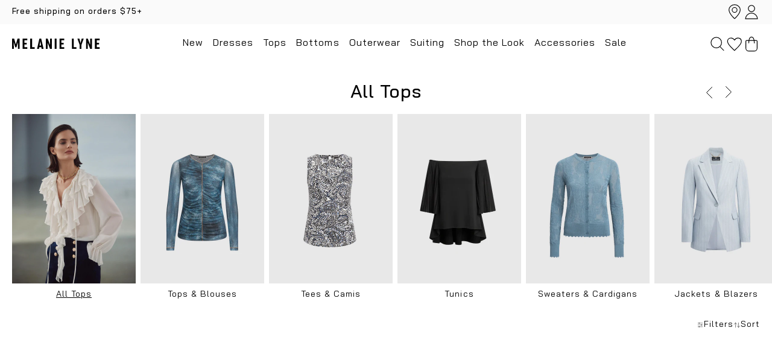

--- FILE ---
content_type: text/html; charset=utf-8
request_url: https://melanielyne.com/collections/tops?ccgid=melanie-lyne-clothing-tops-tunics&dwvar_6030336-1210_color=108&start=3
body_size: 123946
content:
<!doctype html>
<html
  class='no-js'
  lang='en'
>
  <head>
    <script>window.performance && window.performance.mark && window.performance.mark('shopify.content_for_header.start');</script><meta name="facebook-domain-verification" content="yy3kq4fk2vvb8nvcpzgorv9lrpf16m">
<meta name="google-site-verification" content="yfXewZusI8WSCj5cF9wsztCnGSTZ1zalaJo_PJZ1R8c">
<meta id="shopify-digital-wallet" name="shopify-digital-wallet" content="/74969252123/digital_wallets/dialog">
<meta name="shopify-checkout-api-token" content="4275f2932f5076577950bf3f185628c3">
<meta id="in-context-paypal-metadata" data-shop-id="74969252123" data-venmo-supported="false" data-environment="production" data-locale="en_US" data-paypal-v4="true" data-currency="CAD">
<link rel="alternate" type="application/atom+xml" title="Feed" href="/collections/tops.atom" />
<link rel="next" href="/collections/tops?page=2">
<link rel="alternate" hreflang="x-default" href="https://melanielyne.com/collections/tops">
<link rel="alternate" hreflang="en-CA" href="https://melanielyne.com/collections/tops">
<link rel="alternate" hreflang="fr-CA" href="https://melanielyne.com/fr/collections/hauts">
<link rel="alternate" type="application/json+oembed" href="https://melanielyne.com/collections/tops.oembed">
<script async="async" src="/checkouts/internal/preloads.js?locale=en-CA"></script>
<link rel="preconnect" href="https://shop.app" crossorigin="anonymous">
<script async="async" src="https://shop.app/checkouts/internal/preloads.js?locale=en-CA&shop_id=74969252123" crossorigin="anonymous"></script>
<script id="apple-pay-shop-capabilities" type="application/json">{"shopId":74969252123,"countryCode":"CA","currencyCode":"CAD","merchantCapabilities":["supports3DS"],"merchantId":"gid:\/\/shopify\/Shop\/74969252123","merchantName":"Melanie Lyne","requiredBillingContactFields":["postalAddress","email","phone"],"requiredShippingContactFields":["postalAddress","email","phone"],"shippingType":"shipping","supportedNetworks":["visa","masterCard","amex","interac","jcb"],"total":{"type":"pending","label":"Melanie Lyne","amount":"1.00"},"shopifyPaymentsEnabled":true,"supportsSubscriptions":true}</script>
<script id="shopify-features" type="application/json">{"accessToken":"4275f2932f5076577950bf3f185628c3","betas":["rich-media-storefront-analytics"],"domain":"melanielyne.com","predictiveSearch":true,"shopId":74969252123,"locale":"en"}</script>
<script>var Shopify = Shopify || {};
Shopify.shop = "melanielyne1984.myshopify.com";
Shopify.locale = "en";
Shopify.currency = {"active":"CAD","rate":"1.0"};
Shopify.country = "CA";
Shopify.theme = {"name":"RC 3.14.0 - Soft Spring Launch - Jan 20th","id":187146305906,"schema_name":"Laura\/Melanie Lyne","schema_version":"3.6.0","theme_store_id":null,"role":"main"};
Shopify.theme.handle = "null";
Shopify.theme.style = {"id":null,"handle":null};
Shopify.cdnHost = "melanielyne.com/cdn";
Shopify.routes = Shopify.routes || {};
Shopify.routes.root = "/";</script>
<script type="module">!function(o){(o.Shopify=o.Shopify||{}).modules=!0}(window);</script>
<script>!function(o){function n(){var o=[];function n(){o.push(Array.prototype.slice.apply(arguments))}return n.q=o,n}var t=o.Shopify=o.Shopify||{};t.loadFeatures=n(),t.autoloadFeatures=n()}(window);</script>
<script>
  window.ShopifyPay = window.ShopifyPay || {};
  window.ShopifyPay.apiHost = "shop.app\/pay";
  window.ShopifyPay.redirectState = null;
</script>
<script id="shop-js-analytics" type="application/json">{"pageType":"collection"}</script>
<script defer="defer" async type="module" src="//melanielyne.com/cdn/shopifycloud/shop-js/modules/v2/client.init-shop-cart-sync_BT-GjEfc.en.esm.js"></script>
<script defer="defer" async type="module" src="//melanielyne.com/cdn/shopifycloud/shop-js/modules/v2/chunk.common_D58fp_Oc.esm.js"></script>
<script defer="defer" async type="module" src="//melanielyne.com/cdn/shopifycloud/shop-js/modules/v2/chunk.modal_xMitdFEc.esm.js"></script>
<script type="module">
  await import("//melanielyne.com/cdn/shopifycloud/shop-js/modules/v2/client.init-shop-cart-sync_BT-GjEfc.en.esm.js");
await import("//melanielyne.com/cdn/shopifycloud/shop-js/modules/v2/chunk.common_D58fp_Oc.esm.js");
await import("//melanielyne.com/cdn/shopifycloud/shop-js/modules/v2/chunk.modal_xMitdFEc.esm.js");

  window.Shopify.SignInWithShop?.initShopCartSync?.({"fedCMEnabled":true,"windoidEnabled":true});

</script>
<script>
  window.Shopify = window.Shopify || {};
  if (!window.Shopify.featureAssets) window.Shopify.featureAssets = {};
  window.Shopify.featureAssets['shop-js'] = {"shop-cart-sync":["modules/v2/client.shop-cart-sync_DZOKe7Ll.en.esm.js","modules/v2/chunk.common_D58fp_Oc.esm.js","modules/v2/chunk.modal_xMitdFEc.esm.js"],"init-fed-cm":["modules/v2/client.init-fed-cm_B6oLuCjv.en.esm.js","modules/v2/chunk.common_D58fp_Oc.esm.js","modules/v2/chunk.modal_xMitdFEc.esm.js"],"shop-cash-offers":["modules/v2/client.shop-cash-offers_D2sdYoxE.en.esm.js","modules/v2/chunk.common_D58fp_Oc.esm.js","modules/v2/chunk.modal_xMitdFEc.esm.js"],"shop-login-button":["modules/v2/client.shop-login-button_QeVjl5Y3.en.esm.js","modules/v2/chunk.common_D58fp_Oc.esm.js","modules/v2/chunk.modal_xMitdFEc.esm.js"],"pay-button":["modules/v2/client.pay-button_DXTOsIq6.en.esm.js","modules/v2/chunk.common_D58fp_Oc.esm.js","modules/v2/chunk.modal_xMitdFEc.esm.js"],"shop-button":["modules/v2/client.shop-button_DQZHx9pm.en.esm.js","modules/v2/chunk.common_D58fp_Oc.esm.js","modules/v2/chunk.modal_xMitdFEc.esm.js"],"avatar":["modules/v2/client.avatar_BTnouDA3.en.esm.js"],"init-windoid":["modules/v2/client.init-windoid_CR1B-cfM.en.esm.js","modules/v2/chunk.common_D58fp_Oc.esm.js","modules/v2/chunk.modal_xMitdFEc.esm.js"],"init-shop-for-new-customer-accounts":["modules/v2/client.init-shop-for-new-customer-accounts_C_vY_xzh.en.esm.js","modules/v2/client.shop-login-button_QeVjl5Y3.en.esm.js","modules/v2/chunk.common_D58fp_Oc.esm.js","modules/v2/chunk.modal_xMitdFEc.esm.js"],"init-shop-email-lookup-coordinator":["modules/v2/client.init-shop-email-lookup-coordinator_BI7n9ZSv.en.esm.js","modules/v2/chunk.common_D58fp_Oc.esm.js","modules/v2/chunk.modal_xMitdFEc.esm.js"],"init-shop-cart-sync":["modules/v2/client.init-shop-cart-sync_BT-GjEfc.en.esm.js","modules/v2/chunk.common_D58fp_Oc.esm.js","modules/v2/chunk.modal_xMitdFEc.esm.js"],"shop-toast-manager":["modules/v2/client.shop-toast-manager_DiYdP3xc.en.esm.js","modules/v2/chunk.common_D58fp_Oc.esm.js","modules/v2/chunk.modal_xMitdFEc.esm.js"],"init-customer-accounts":["modules/v2/client.init-customer-accounts_D9ZNqS-Q.en.esm.js","modules/v2/client.shop-login-button_QeVjl5Y3.en.esm.js","modules/v2/chunk.common_D58fp_Oc.esm.js","modules/v2/chunk.modal_xMitdFEc.esm.js"],"init-customer-accounts-sign-up":["modules/v2/client.init-customer-accounts-sign-up_iGw4briv.en.esm.js","modules/v2/client.shop-login-button_QeVjl5Y3.en.esm.js","modules/v2/chunk.common_D58fp_Oc.esm.js","modules/v2/chunk.modal_xMitdFEc.esm.js"],"shop-follow-button":["modules/v2/client.shop-follow-button_CqMgW2wH.en.esm.js","modules/v2/chunk.common_D58fp_Oc.esm.js","modules/v2/chunk.modal_xMitdFEc.esm.js"],"checkout-modal":["modules/v2/client.checkout-modal_xHeaAweL.en.esm.js","modules/v2/chunk.common_D58fp_Oc.esm.js","modules/v2/chunk.modal_xMitdFEc.esm.js"],"shop-login":["modules/v2/client.shop-login_D91U-Q7h.en.esm.js","modules/v2/chunk.common_D58fp_Oc.esm.js","modules/v2/chunk.modal_xMitdFEc.esm.js"],"lead-capture":["modules/v2/client.lead-capture_BJmE1dJe.en.esm.js","modules/v2/chunk.common_D58fp_Oc.esm.js","modules/v2/chunk.modal_xMitdFEc.esm.js"],"payment-terms":["modules/v2/client.payment-terms_Ci9AEqFq.en.esm.js","modules/v2/chunk.common_D58fp_Oc.esm.js","modules/v2/chunk.modal_xMitdFEc.esm.js"]};
</script>
<script>(function() {
  var isLoaded = false;
  function asyncLoad() {
    if (isLoaded) return;
    isLoaded = true;
    var urls = ["https:\/\/beacon.riskified.com\/?shop=melanielyne1984.myshopify.com","https:\/\/affiliatepluginintegration.cj.com\/getPluginJS?shop=melanielyne1984.myshopify.com"];
    for (var i = 0; i < urls.length; i++) {
      var s = document.createElement('script');
      s.type = 'text/javascript';
      s.async = true;
      s.src = urls[i];
      var x = document.getElementsByTagName('script')[0];
      x.parentNode.insertBefore(s, x);
    }
  };
  if(window.attachEvent) {
    window.attachEvent('onload', asyncLoad);
  } else {
    window.addEventListener('load', asyncLoad, false);
  }
})();</script>
<script id="__st">var __st={"a":74969252123,"offset":-18000,"reqid":"78ab43c5-904c-4ca5-a0c8-252cc9efcbb3-1769369131","pageurl":"melanielyne.com\/collections\/tops?ccgid=melanie-lyne-clothing-tops-tunics\u0026dwvar_6030336-1210_color=108\u0026start=3","u":"ce149b0b304f","p":"collection","rtyp":"collection","rid":459455037723};</script>
<script>window.ShopifyPaypalV4VisibilityTracking = true;</script>
<script id="captcha-bootstrap">!function(){'use strict';const t='contact',e='account',n='new_comment',o=[[t,t],['blogs',n],['comments',n],[t,'customer']],c=[[e,'customer_login'],[e,'guest_login'],[e,'recover_customer_password'],[e,'create_customer']],r=t=>t.map((([t,e])=>`form[action*='/${t}']:not([data-nocaptcha='true']) input[name='form_type'][value='${e}']`)).join(','),a=t=>()=>t?[...document.querySelectorAll(t)].map((t=>t.form)):[];function s(){const t=[...o],e=r(t);return a(e)}const i='password',u='form_key',d=['recaptcha-v3-token','g-recaptcha-response','h-captcha-response',i],f=()=>{try{return window.sessionStorage}catch{return}},m='__shopify_v',_=t=>t.elements[u];function p(t,e,n=!1){try{const o=window.sessionStorage,c=JSON.parse(o.getItem(e)),{data:r}=function(t){const{data:e,action:n}=t;return t[m]||n?{data:e,action:n}:{data:t,action:n}}(c);for(const[e,n]of Object.entries(r))t.elements[e]&&(t.elements[e].value=n);n&&o.removeItem(e)}catch(o){console.error('form repopulation failed',{error:o})}}const l='form_type',E='cptcha';function T(t){t.dataset[E]=!0}const w=window,h=w.document,L='Shopify',v='ce_forms',y='captcha';let A=!1;((t,e)=>{const n=(g='f06e6c50-85a8-45c8-87d0-21a2b65856fe',I='https://cdn.shopify.com/shopifycloud/storefront-forms-hcaptcha/ce_storefront_forms_captcha_hcaptcha.v1.5.2.iife.js',D={infoText:'Protected by hCaptcha',privacyText:'Privacy',termsText:'Terms'},(t,e,n)=>{const o=w[L][v],c=o.bindForm;if(c)return c(t,g,e,D).then(n);var r;o.q.push([[t,g,e,D],n]),r=I,A||(h.body.append(Object.assign(h.createElement('script'),{id:'captcha-provider',async:!0,src:r})),A=!0)});var g,I,D;w[L]=w[L]||{},w[L][v]=w[L][v]||{},w[L][v].q=[],w[L][y]=w[L][y]||{},w[L][y].protect=function(t,e){n(t,void 0,e),T(t)},Object.freeze(w[L][y]),function(t,e,n,w,h,L){const[v,y,A,g]=function(t,e,n){const i=e?o:[],u=t?c:[],d=[...i,...u],f=r(d),m=r(i),_=r(d.filter((([t,e])=>n.includes(e))));return[a(f),a(m),a(_),s()]}(w,h,L),I=t=>{const e=t.target;return e instanceof HTMLFormElement?e:e&&e.form},D=t=>v().includes(t);t.addEventListener('submit',(t=>{const e=I(t);if(!e)return;const n=D(e)&&!e.dataset.hcaptchaBound&&!e.dataset.recaptchaBound,o=_(e),c=g().includes(e)&&(!o||!o.value);(n||c)&&t.preventDefault(),c&&!n&&(function(t){try{if(!f())return;!function(t){const e=f();if(!e)return;const n=_(t);if(!n)return;const o=n.value;o&&e.removeItem(o)}(t);const e=Array.from(Array(32),(()=>Math.random().toString(36)[2])).join('');!function(t,e){_(t)||t.append(Object.assign(document.createElement('input'),{type:'hidden',name:u})),t.elements[u].value=e}(t,e),function(t,e){const n=f();if(!n)return;const o=[...t.querySelectorAll(`input[type='${i}']`)].map((({name:t})=>t)),c=[...d,...o],r={};for(const[a,s]of new FormData(t).entries())c.includes(a)||(r[a]=s);n.setItem(e,JSON.stringify({[m]:1,action:t.action,data:r}))}(t,e)}catch(e){console.error('failed to persist form',e)}}(e),e.submit())}));const S=(t,e)=>{t&&!t.dataset[E]&&(n(t,e.some((e=>e===t))),T(t))};for(const o of['focusin','change'])t.addEventListener(o,(t=>{const e=I(t);D(e)&&S(e,y())}));const B=e.get('form_key'),M=e.get(l),P=B&&M;t.addEventListener('DOMContentLoaded',(()=>{const t=y();if(P)for(const e of t)e.elements[l].value===M&&p(e,B);[...new Set([...A(),...v().filter((t=>'true'===t.dataset.shopifyCaptcha))])].forEach((e=>S(e,t)))}))}(h,new URLSearchParams(w.location.search),n,t,e,['guest_login'])})(!0,!1)}();</script>
<script integrity="sha256-4kQ18oKyAcykRKYeNunJcIwy7WH5gtpwJnB7kiuLZ1E=" data-source-attribution="shopify.loadfeatures" defer="defer" src="//melanielyne.com/cdn/shopifycloud/storefront/assets/storefront/load_feature-a0a9edcb.js" crossorigin="anonymous"></script>
<script crossorigin="anonymous" defer="defer" src="//melanielyne.com/cdn/shopifycloud/storefront/assets/shopify_pay/storefront-65b4c6d7.js?v=20250812"></script>
<script data-source-attribution="shopify.dynamic_checkout.dynamic.init">var Shopify=Shopify||{};Shopify.PaymentButton=Shopify.PaymentButton||{isStorefrontPortableWallets:!0,init:function(){window.Shopify.PaymentButton.init=function(){};var t=document.createElement("script");t.src="https://melanielyne.com/cdn/shopifycloud/portable-wallets/latest/portable-wallets.en.js",t.type="module",document.head.appendChild(t)}};
</script>
<script data-source-attribution="shopify.dynamic_checkout.buyer_consent">
  function portableWalletsHideBuyerConsent(e){var t=document.getElementById("shopify-buyer-consent"),n=document.getElementById("shopify-subscription-policy-button");t&&n&&(t.classList.add("hidden"),t.setAttribute("aria-hidden","true"),n.removeEventListener("click",e))}function portableWalletsShowBuyerConsent(e){var t=document.getElementById("shopify-buyer-consent"),n=document.getElementById("shopify-subscription-policy-button");t&&n&&(t.classList.remove("hidden"),t.removeAttribute("aria-hidden"),n.addEventListener("click",e))}window.Shopify?.PaymentButton&&(window.Shopify.PaymentButton.hideBuyerConsent=portableWalletsHideBuyerConsent,window.Shopify.PaymentButton.showBuyerConsent=portableWalletsShowBuyerConsent);
</script>
<script data-source-attribution="shopify.dynamic_checkout.cart.bootstrap">document.addEventListener("DOMContentLoaded",(function(){function t(){return document.querySelector("shopify-accelerated-checkout-cart, shopify-accelerated-checkout")}if(t())Shopify.PaymentButton.init();else{new MutationObserver((function(e,n){t()&&(Shopify.PaymentButton.init(),n.disconnect())})).observe(document.body,{childList:!0,subtree:!0})}}));
</script>
<link id="shopify-accelerated-checkout-styles" rel="stylesheet" media="screen" href="https://melanielyne.com/cdn/shopifycloud/portable-wallets/latest/accelerated-checkout-backwards-compat.css" crossorigin="anonymous">
<style id="shopify-accelerated-checkout-cart">
        #shopify-buyer-consent {
  margin-top: 1em;
  display: inline-block;
  width: 100%;
}

#shopify-buyer-consent.hidden {
  display: none;
}

#shopify-subscription-policy-button {
  background: none;
  border: none;
  padding: 0;
  text-decoration: underline;
  font-size: inherit;
  cursor: pointer;
}

#shopify-subscription-policy-button::before {
  box-shadow: none;
}

      </style>

<script>window.performance && window.performance.mark && window.performance.mark('shopify.content_for_header.end');</script>

    
      <script>
        const currentLang = 'en'.toLowerCase();	
          const locales = {	
            	
              'en': `/`,	
            	
              'fr': `/fr/`	
            	
          };	
          const userLocale = window.navigator?.language?.split('-')[0].toLowerCase() || '';	
          const sessionLocale = localStorage.getItem('tmwLocale');	
          const baseSiteUrl = 'https://melanielyne.com';
      </script>
    
    
      <script src="https://rapid-cdn.yottaa.com/rapid/lib/gRcRYoJgGBcHhw.js" async></script>
    

    <meta charset='utf-8'>

    <meta http-equiv='X-UA-Compatible' content='IE=edge'>
    <meta
      name='viewport'
      content='width=device-width, initial-scale=1'
    >
    <link rel='canonical' href='https://melanielyne.com/collections/tops'>
    <link rel='preconnect' href='https://cdn.shopify.com' crossorigin><link
        rel='icon'
        type='image/png'
        href='//melanielyne.com/cdn/shop/files/favicon-32x32.png?crop=center&height=32&v=1694550638&width=32'
      ><title>Women&#39;s Tops | Blouses, Sweaters, Tees &amp; More | Melanie Lyne</title>

    
      <meta name='description' content='Shop our collection of women&#39;s tops, including blouses, sweaters, cardigans, T-shirts &amp; more. Discover the collection at Melanie Lyne. FREE SHIPPING on orders of $75+'>
    

    <style data-shopify>
  :root {
    --tw-checkBoxTick: url(https://melanielyne.com/cdn/shop/t/419/assets/checkboxCheckTick.svg?v=157798557521972930831768600952);
    --tw-checkBoxTickMl: url(https://melanielyne.com/cdn/shop/t/419/assets/checkboxCheckTickMl.svg?v=113858505329184860031768600953);
  }
</style>


    <link href="//melanielyne.com/cdn/shop/t/419/assets/main.css?v=24888460017397585001768601016" rel="stylesheet" type="text/css" media="all" />

    <!-- Google Tag Manager --> <script>(function(w,d,s,l,i){w[l]=w[l]||[];w[l].push({'gtm.start':new Date().getTime(),event:'gtm.js'});var f=d.getElementsByTagName(s)[0],j=d.createElement(s),dl=l!='dataLayer'?'&l='+l:'';j.async=true;j.src='https://www.googletagmanager.com/gtm.js?id='+i+dl;f.parentNode.insertBefore(j,f);})(window,document,'script','dataLayer','GTM-PR2M4JK8');</script><!-- End Google Tag Manager --> <meta name="google-site-verification" content="btqRgs45DlC1NV2mMNJ6ucrax7_ob8OEDmRQNXo1HSU" />

    <script type='text/javascript'>
  window.isense_gdpr_privacy_policy_text = "Privacy Policy";
  window.isense_gdpr_accept_button_text = "Accept";
  window.isense_gdpr_close_button_text = "Close";
  window.isense_gdpr_reject_button_text = "Reject";
  window.isense_gdpr_change_cookies_text = "Preferences";
  window.isense_widget_content = "Cookie Preferences";
  window.isense_gdpr_text = "This website uses cookies to ensure you get the best experience on our website.";

  window.isense_gdpr_strict_cookies_checkbox = "Strictly Required Cookies";
  window.isense_gdpr_strict_cookies_text = "These cookies are required for the website to run and cannot be switched off. Such cookies are only set in response to actions made by you such as language, currency, login session, privacy preferences. You can set your browser to block these cookies but this might affect the way our site is working.";

  window.isense_gdpr_analytics_cookies_checkbox = "Analytics and Statistics";
  window.isense_gdpr_analytics_cookies_text = "These cookies allow us to measure visitors traffic and see traffic sources by collecting information in data sets. They also help us understand which products and actions are more popular than others.";

  window.isense_gdpr_marketing_cookies_checkbox = "Marketing and Retargeting";
  window.isense_gdpr_marketing_cookies_text = "These cookies are usually set by our marketing and advertising partners. They may be used by them to build a profile of your interest and later show you relevant ads. If you do not allow these cookies you will not experience targeted ads for your interests.";

  window.isense_gdpr_functionality_cookies_checkbox = "Functional Cookies";
  window.isense_gdpr_functionality_cookies_text = "These cookies enable our website to offer additional functions and personal settings. They can be set by us or by third-party service providers that we have placed on our pages. If you do not allow these cookies, these or some of these services may not work properly.";

  window.isense_gdpr_popup_header = "Choose Type of Cookies You Accept Using";

  
  window.isense_gdpr_popup_description = "";
  

  window.isense_gdpr_dismiss_button_text = "Close";

  window.isense_gdpr_accept_selected_button_text = "Save my choice";
  window.isense_gdpr_accept_all_button_text = "Accept All";
  window.isense_gdpr_reject_all_button_text = "Reject All";

  window.isense_gdpr_data_collection_text = "*By clicking on the above buttons, I give my consent on collecting my IP and email (if registered). For more check <a href='https://melanielyne.com/pages/pipeda-compliance' target='_blank'>PIPEDA Compliance</a>";
  window.isense_gdpr_data_collection_text_cpra = "*By clicking on the above buttons, I give my consent on collecting my IP and email (if registered). For more check <a href='https://melanielyne.com/pages/pipeda-compliance' target='_blank'>CCPA-CPRA Compliance</a>";
  window.isense_gdpr_data_collection_text_vcdpa = "*By clicking on the above buttons, I give my consent on collecting my IP and email (if registered). For more check <a href='https://melanielyne.com/pages/pipeda-compliance' target='_blank'>VCDPA Compliance</a>";
  window.isense_gdpr_data_collection_text_us = "*By clicking on the above buttons, I give my consent on collecting my IP and email (if registered). For more check <a href='https://melanielyne.com/pages/pipeda-compliance' target='_blank'>US Laws Compliance</a>";
  window.isense_gdpr_data_collection_text_appi = "*By clicking on the above buttons, I give my consent on collecting my IP and email (if registered). For more check <a href='https://melanielyne.com/pages/pipeda-compliance' target='_blank'>APPI Compliance</a>";
  window.isense_gdpr_data_collection_text_pipeda = "*By clicking on the above buttons, I give my consent on collecting my IP and email (if registered). For more check <a href='https://melanielyne.com/pages/pipeda-compliance' target='_blank'>PIPEDA Compliance</a>";

  window.isense_gdpr_cookie__ab = "This cookie is generally provided by Shopify and is used in connection with access to the admin view of an online store platform.";
  window.isense_gdpr_cookie__orig_referrer = "This cookie is generally provided by Shopify and is used to track landing pages.";
  window.isense_gdpr_cookie_identity_state = "This cookie is generally provided by Shopify and is used  in connection with customer authentication.";
  window.isense_gdpr_cookie_identity_customer_account_number = "This cookie is generally provided by Shopify and is used  in connection with customer authentication.";
  window.isense_gdpr_cookie__landing_page = "This cookie is generally provided by Shopify and is used to track landing pages.";
  window.isense_gdpr_cookie__secure_session_id = "This cookie is generally provided by Shopify and is used to track a user's session through the multi-step checkout process and keep their order, payment and shipping details connected.";
  window.isense_gdpr_cookie_cart = "This cookie is generally provided by Shopify and is used in connection with a shopping cart.";
  window.isense_gdpr_cookie_cart_sig = "This cookie is generally provided by Shopify and is used in connection with checkout. It is used to verify the integrity of the cart and to ensure performance of some cart operations.";
  window.isense_gdpr_cookie_cart_ts = "This cookie is generally provided by Shopify and is used in connection with checkout.";
  window.isense_gdpr_cookie_cart_ver = "This cookie is generally provided by Shopify and is used in connection with the shopping cart.";
  window.isense_gdpr_cookie_cart_currency = "This cookie is generally provided by Shopify and it is set after a checkout is completed to ensure that new carts are in the same currency as the last checkout.";
  window.isense_gdpr_cookie_tracked_start_checkout = "This cookie is generally provided by Shopify and is used in connection with checkout.";
  window.isense_gdpr_cookie_storefront_digest = "This cookie is generally provided by Shopify and it stores a digest of the storefront password, allowing merchants to preview their storefront while it's password protected.";
  window.isense_gdpr_cookie_checkout_token = "This cookie is generally provided by Shopify and is used in connection with a checkout service.";
  window.isense_gdpr_cookie__shopify_m = "This cookie is generally provided by Shopify and is used for managing customer privacy settings.";
  window.isense_gdpr_cookie__shopify_tm = "This cookie is generally provided by Shopify and is used for managing customer privacy settings.";
  window.isense_gdpr_cookie__shopify_tw = "This cookie is generally provided by Shopify and is used for managing customer privacy settings.";
  window.isense_gdpr_cookie__tracking_consent = "This cookie is generally provided by Shopify and is used to store a user's preferences if a merchant has set up privacy rules in the visitor's region.";
  window.isense_gdpr_cookie_secure_customer_sig = "This cookie is generally provided by Shopify and is used in connection with a customer login.";
  window.isense_gdpr_cookie__shopify_y = "This cookie is associated with Shopify's analytics suite.";
  window.isense_gdpr_cookie_customer_auth_provider = "This cookie is associated with Shopify's analytics suite.";
  window.isense_gdpr_cookie_customer_auth_session_created_at = "This cookie is associated with Shopify's analytics suite.";
  window.isense_gdpr_cookie__y = "This cookie is associated with Shopify's analytics suite.";
  window.isense_gdpr_cookie__shopify_s = "This cookie is associated with Shopify's analytics suite.";
  window.isense_gdpr_cookie__shopify_fs = "This cookie is associated with Shopify's analytics suite.";
  window.isense_gdpr_cookie__ga = "This cookie name is associated with Google Universal Analytics";
  window.isense_gdpr_cookie__gid = "This cookie name is associated with Google Universal Analytics.";
  window.isense_gdpr_cookie__gat = "This cookie name is associated with Google Universal Analytics.";
  window.isense_gdpr_cookie__shopify_sa_t = "This cookie is associated with Shopify's analytics suite concerning marketing and referrals.";
  window.isense_gdpr_cookie__shopify_sa_p = "This cookie is associated with Shopify's analytics suite concerning marketing and referrals.";
  window.isense_gdpr_cookie_IDE = "This domain is owned by Doubleclick (Google). The main business activity is: Doubleclick is Googles real time bidding advertising exchange";
  window.isense_gdpr_cookie__s = "This cookie is associated with Shopify's analytics suite.";
  window.isense_gdpr_cookie_GPS = "This cookie is associated with YouTube which collects user data through videos embedded in websites, which is aggregated with profile data from other Google services in order to display targeted advertising to web visitors across a broad range of their own and other websites.";
  window.isense_gdpr_cookie_PREF = "This cookie, which may be set by Google or Doubleclick, may be used by advertising partners to build a profile of interests to show relevant ads on other sites.";
  window.isense_gdpr_cookie_BizoID = "This is a Microsoft MSN 1st party cookie to enable user-based content.";
  window.isense_gdpr_cookie__fbp = "Used by Facebook to deliver a series of advertisement products such as real time bidding from third party advertisers.";
  window.isense_gdpr_cookie___adroll = "This cookie is associated with AdRoll";
  window.isense_gdpr_cookie___adroll_v4 = "This cookie is associated with AdRoll";
  window.isense_gdpr_cookie___adroll_fpc = "This cookie is associated with AdRoll";
  window.isense_gdpr_cookie___ar_v4 = "This cookie is associated with AdRoll";
  window.isense_gdpr_cookie_cookieconsent_preferences_disabled = "This cookie is associated with the app Consentmo GDPR Compliance and is used for storing the customer's consent.";
  window.isense_gdpr_cookie_cookieconsent_status = "This cookie is associated with the app Consentmo GDPR Compliance and is used for storing the customer's consent.";
  window.isense_gdpr_cookie_no_info = "There is no information about this cookie yet.";
  window.isense_gdpr_cookie__customer_account_shop_sessions = "Used in combination with the _secure_account_session_id cookie to track user sessions for new customer accounts.";
  window.isense_gdpr_cookie__secure_account_session_id = "Used to track user sessions for new customer accounts.";
  window.isense_gdpr_cookie__shopify_country = "For stores where the currency/price page is determined by GeoIP, this cookie stores the page we found. This cookie helps to avoid GeoIP verification after the first application.";
  window.isense_gdpr_cookie__storefront_u = "Used to facilitate updating customer account information.";
  window.isense_gdpr_cookie__cmp_a = "Used to manage customer privacy settings.";
  window.isense_gdpr_cookie_checkout = "Used in connection with payments.";
  window.isense_gdpr_cookie_customer_account_locale = "Used in connection with new customer accounts.";
  window.isense_gdpr_cookie_dynamic_checkout_shown_on_cart = "Used in connection with payments.";
  window.isense_gdpr_cookie_hide_shopify_pay_for_checkout = "Used in connection with payments.";
  window.isense_gdpr_cookie_shopify_pay = "Used in connection with payments.";
  window.isense_gdpr_cookie_shopify_pay_redirect = "Used in connection with payments.";
  window.isense_gdpr_cookie_shop_pay_accelerated = "Used in connection with payments.";
  window.isense_gdpr_cookie_keep_alive = "Used in conjunction with buyer localization.";
  window.isense_gdpr_cookie_source_name = "Used in combination with mobile apps to provide personalized checkout behavior when browsing a compatible mobile app store.";
  window.isense_gdpr_cookie_master_device_id = "Used in conjunction with merchant login.";
  window.isense_gdpr_cookie_previous_step = "Used in connection with payments.";
  window.isense_gdpr_cookie_discount_code = "Used in connection with payments.";
  window.isense_gdpr_cookie_remember_me = "Used in connection with payments.";
  window.isense_gdpr_cookie_checkout_session_lookup = "Used in connection with payments.";
  window.isense_gdpr_cookie_checkout_prefill = "Used in connection with payments.";
  window.isense_gdpr_cookie_checkout_queue_token = "Used in connection with payments.";
  window.isense_gdpr_cookie_checkout_queue_checkout_token = "Used in connection with payments.";
  window.isense_gdpr_cookie_checkout_worker_session = "Used in connection with payments.";
  window.isense_gdpr_cookie_checkout_session_token = "Used in connection with payments.";
  window.isense_gdpr_cookie_cookietest = "Use it to make sure our systems are working properly.";
  window.isense_gdpr_cookie_order = "Used in conjunction with the order status page.";
  window["isense_gdpr_cookie_identity-state"] = "It is used in connection with user identification.";
  window.isense_gdpr_cookie_card_update_verification_id = "Used in connection with payments.";
  window.isense_gdpr_cookie_customer_account_new_login = "It is used in connection with user identification.";
  window.isense_gdpr_cookie_customer_account_preview = "It is used in connection with user identification.";
  window.isense_gdpr_cookie_customer_payment_method = "Used in connection with payments.";
  window.isense_gdpr_cookie_customer_shop_pay_agreement = "Used in connection with payments.";
  window.isense_gdpr_cookie_pay_update_intent_id = "Used in connection with payments.";
  window.isense_gdpr_cookie_localization = "Used in connection with payments.";
  window.isense_gdpr_cookie_profile_preview_token = "Used in connection with payments.";
  window.isense_gdpr_cookie_login_with_shop_finalize = "It is used in connection with user identification.";
  window.isense_gdpr_cookie_preview_theme = "It is used in conjunction with the theme editor.";
  window["isense_gdpr_cookie_shopify-editor-unconfirmed-settings"] = "It is used in conjunction with the theme editor.";
  window["isense_gdpr_cookie_wpm-test-cookie"] = "Use it to make sure our systems are working properly";

  window.isense_gdpr_cookie__ab_duration = "2 weeks";
  window.isense_gdpr_cookie__orig_referrer_duration = "2 weeks";
  window.isense_gdpr_cookie_identity_state_duration = "1 day";
  window.isense_gdpr_cookie_identity_customer_account_number_duration = "12 weeks";
  window.isense_gdpr_cookie__landing_page_duration = "2 weeks";
  window.isense_gdpr_cookie__secure_session_id_duration = "1 day";
  window.isense_gdpr_cookie_cart_duration = "2 weeks";
  window.isense_gdpr_cookie_cart_sig_duration = "2 weeks";
  window.isense_gdpr_cookie_cart_ts_duration = "2 weeks";
  window.isense_gdpr_cookie_cart_ver_duration = "2 weeks";
  window.isense_gdpr_cookie_cart_currency_duration = "2 weeks";
  window.isense_gdpr_cookie_tracked_start_checkout_duration = "1 year";
  window.isense_gdpr_cookie_storefront_digest_duration = "2 years";
  window.isense_gdpr_cookie_checkout_token_duration = "1 year";
  window.isense_gdpr_cookie__shopify_m_duration = "1 year";
  window.isense_gdpr_cookie__shopify_tm_duration = "30 minutes";
  window.isense_gdpr_cookie__shopify_tw_duration = "2 weeks";
  window.isense_gdpr_cookie__tracking_consent_duration = "1 year";
  window.isense_gdpr_cookie_secure_customer_sig_duration = "1 year";
  window.isense_gdpr_cookie__shopify_y_duration = "1 year";
  window.isense_gdpr_cookie_customer_auth_provider_duration = "1 session";
  window.isense_gdpr_cookie_customer_auth_session_created_at_duration = "1 session";
  window.isense_gdpr_cookie__y_duration = "1 year";
  window.isense_gdpr_cookie__shopify_s_duration = "30 minutes";
  window.isense_gdpr_cookie__shopify_fs_duration = "30 minutes";
  window.isense_gdpr_cookie__ga_duration = "2 years";
  window.isense_gdpr_cookie__gid_duration = "1 day";
  window.isense_gdpr_cookie__gat_duration = "1 minute";
  window.isense_gdpr_cookie__shopify_sa_t_duration = "30 minutes";
  window.isense_gdpr_cookie__shopify_sa_p_duration = "30 minutes";
  window.isense_gdpr_cookie_IDE_duration = "2 years";
  window.isense_gdpr_cookie__s_duration = "30 minutes";
  window.isense_gdpr_cookie_GPS_duration = "1 session";
  window.isense_gdpr_cookie_PREF_duration = "8 months";
  window.isense_gdpr_cookie_BizoID_duration = "1 month";
  window.isense_gdpr_cookie__fbp_duration = "3 months";
  window.isense_gdpr_cookie___adroll_duration = "1 year";
  window.isense_gdpr_cookie___adroll_v4_duration = "1 year";
  window.isense_gdpr_cookie___adroll_fpc_duration = "1 year";
  window.isense_gdpr_cookie___ar_v4_duration = "1 year";
  window.isense_gdpr_cookie_cookieconsent_preferences_disabled_duration = "1 day";
  window.isense_gdpr_cookie_cookieconsent_status_duration = "1 year";
  window.isense_gdpr_cookie_no_info_duration = "unknown";
  window.isense_gdpr_cookie__customer_account_shop_sessions_duration = "30 day";
  window.isense_gdpr_cookie__secure_account_session_id_duration = "30 day";
  window.isense_gdpr_cookie__shopify_country_duration = "session";
  window.isense_gdpr_cookie__storefront_u_duration = "1 minute";
  window.isense_gdpr_cookie__cmp_a_duration = "1 day";
  window.isense_gdpr_cookie_checkout_duration = "4 weeks";
  window.isense_gdpr_cookie_customer_account_locale_duration = "1 year";
  window.isense_gdpr_cookie_dynamic_checkout_shown_on_cart_duration = "30 minutes";
  window.isense_gdpr_cookie_hide_shopify_pay_for_checkout_duration = "session";
  window.isense_gdpr_cookie_shopify_pay_duration = "1 year";
  window.isense_gdpr_cookie_shopify_pay_redirect_duration = "60 minutes";
  window.isense_gdpr_cookie_shop_pay_accelerated_duration = "1 year";
  window.isense_gdpr_cookie_keep_alive_duration = "2 weeks";
  window.isense_gdpr_cookie_source_name_duration = "session";
  window.isense_gdpr_cookie_master_device_id_duration = "2 years";
  window.isense_gdpr_cookie_previous_step_duration = "1 year";
  window.isense_gdpr_cookie_discount_code_duration = "session";
  window.isense_gdpr_cookie_remember_me_duration = "1 year";
  window.isense_gdpr_cookie_checkout_session_lookup_duration = "3 weeks";
  window.isense_gdpr_cookie_checkout_prefill_duration = "5 minutes";
  window.isense_gdpr_cookie_checkout_queue_token_duration = "1 year";
  window.isense_gdpr_cookie_checkout_queue_checkout_token_duration = "1 year";
  window.isense_gdpr_cookie_checkout_worker_session_duration = "3 day";
  window.isense_gdpr_cookie_checkout_session_token_duration = "3 weeks";
  window.isense_gdpr_cookie_cookietest_duration = "1 minute";
  window.isense_gdpr_cookie_order_duration = "3 weeks";
  window["isense_gdpr_cookie_identity-state_duration"] = "1 day";
  window.isense_gdpr_cookie_card_update_verification_id_duration = "1 day";
  window.isense_gdpr_cookie_customer_account_new_login_duration = "20 minutes";
  window.isense_gdpr_cookie_customer_account_preview_duration = "7 day";
  window.isense_gdpr_cookie_customer_payment_method_duration = "60 minutes";
  window.isense_gdpr_cookie_customer_shop_pay_agreement_duration = "1 minute";
  window.isense_gdpr_cookie_pay_update_intent_id_duration = "20 minutes";
  window.isense_gdpr_cookie_localization_duration = "2 weeks";
  window.isense_gdpr_cookie_profile_preview_token_duration = "5 minutes";
  window.isense_gdpr_cookie_login_with_shop_finalize_duration = "5 minutes";
  window.isense_gdpr_cookie_preview_theme_duration = "session";
  window["isense_gdpr_cookie_shopify-editor-unconfirmed-settings_duration"] = "1 day";
  window["isense_gdpr_cookie_wpm-test-isense_cookie_duration"] = "";

  window.isense_gdpr_cookie__ab_provider = "Shopify";
  window.isense_gdpr_cookie__orig_referrer_provider = "Shopify";
  window.isense_gdpr_cookie_identity_state_provider = "Shopify";
  window.isense_gdpr_cookie_identity_customer_account_number_provider = "Shopify";
  window.isense_gdpr_cookie__landing_page_provider = "Shopify";
  window.isense_gdpr_cookie__secure_session_id_provider = "Shopify";
  window.isense_gdpr_cookie_cart_provider = "Shopify";
  window.isense_gdpr_cookie_cart_sig_provider = "Shopify";
  window.isense_gdpr_cookie_cart_ts_provider = "Shopify";
  window.isense_gdpr_cookie_cart_ver_provider = "Shopify";
  window.isense_gdpr_cookie_cart_currency_provider = "Shopify";
  window.isense_gdpr_cookie_tracked_start_checkout_provider = "Shopify";
  window.isense_gdpr_cookie_storefront_digest_provider = "Shopify";
  window.isense_gdpr_cookie_checkout_token_provider = "Shopify";
  window.isense_gdpr_cookie__shopify_m_provider = "Shopify";
  window.isense_gdpr_cookie__shopify_tm_provider = "Shopify";
  window.isense_gdpr_cookie__shopify_tw_provider = "Shopify";
  window.isense_gdpr_cookie__tracking_consent_provider = "Shopify";
  window.isense_gdpr_cookie_secure_customer_sig_provider = "Shopify";
  window.isense_gdpr_cookie__shopify_y_provider = "Shopify";
  window.isense_gdpr_cookie_customer_auth_provider_provider = "Shopify";
  window.isense_gdpr_cookie_customer_auth_session_created_at_provider = "Shopify";
  window.isense_gdpr_cookie__y_provider = "Shopify";
  window.isense_gdpr_cookie__shopify_s_provider = "Shopify";
  window.isense_gdpr_cookie__shopify_fs_provider = "Shopify";
  window.isense_gdpr_cookie__ga_provider = "Google Analytics";
  window.isense_gdpr_cookie__gid_provider = "Google Analytics";
  window.isense_gdpr_cookie__gat_provider = "Google Analytics";
  window.isense_gdpr_cookie__shopify_sa_t_provider = "Shopify";
  window.isense_gdpr_cookie__shopify_sa_p_provider = "Shopify";
  window.isense_gdpr_cookie_IDE_provider = "Google DoubleClick";
  window.isense_gdpr_cookie__s_provider = "Shopify";
  window.isense_gdpr_cookie_GPS_provider = "Youtube";
  window.isense_gdpr_cookie_PREF_provider = "Youtube";
  window.isense_gdpr_cookie_BizoID_provider = "LinkedIn";
  window.isense_gdpr_cookie__fbp_provider = "Meta Platforms, Inc.";
  window.isense_gdpr_cookie___adroll_provider = "Adroll Group";
  window.isense_gdpr_cookie___adroll_v4_provider = "Adroll Group";
  window.isense_gdpr_cookie___adroll_fpc_provider = "Adroll Group";
  window.isense_gdpr_cookie___ar_v4_provider = "Adroll Group";
  window.isense_gdpr_cookie_cookieconsent_preferences_disabled_provider = "GDPR/CCPA + Cookie management";
  window.isense_gdpr_cookie_cookieconsent_status_provider = "GDPR/CCPA + Cookie management";
  window.isense_gdpr_cookie_no_info_provider = "unknown";
</script>

    <script src='//melanielyne.com/cdn/shop/t/419/assets/vendor.js?v=173751435053317630541768601017' defer='defer'></script>
    <script src='//melanielyne.com/cdn/shop/t/419/assets/main.js?v=11010433231739424071768601016' defer='defer'></script>

    <script>
      function initMaps() {
        window.MAPS_LOADED = true;
      }
    </script>
    <script
      src='https://maps.googleapis.com/maps/api/js?key=AIzaSyDx9xBM8qWgYpiOwCZoIOaSA5gJKq9P4Ps&libraries=places,geometry&callback=initMaps&loading=async'
    ></script>

    <script>
      document.documentElement.className =
        document.documentElement.className.replace('no-js', 'js');
    </script>
    
    <!-- EXPONEA start -->
    <script>
      !function(e,n,t,i,r,o){function s(e){if("number"!=typeof e)return e;var n=new Date;return new Date(n.getTime()+1e3*e)}var a=4e3,c="xnpe_async_hide";function p(e){return e.reduce((function(e,n){return e[n]=function(){e._.push([n.toString(),arguments])},e}),{_:[]})}function m(e,n,t){var i=t.createElement(n);i.src=e;var r=t.getElementsByTagName(n)[0];return r.parentNode.insertBefore(i,r),i}function u(e){return"[object Date]"===Object.prototype.toString.call(e)}o.target=o.target||"https://api.exponea.com",o.file_path=o.file_path||o.target+"/js/exponea.min.js",r[n]=p(["anonymize","initialize","identify","getSegments","update","track","trackLink","trackEnhancedEcommerce","getHtml","showHtml","showBanner","showWebLayer","ping","getAbTest","loadDependency","getRecommendation","reloadWebLayers","_preInitialize","_initializeConfig"]),r[n].notifications=p(["isAvailable","isSubscribed","subscribe","unsubscribe"]),r[n].segments=p(["subscribe"]),r[n]["snippetVersion"]="v2.7.0",function(e,n,t){e[n]["_"+t]={},e[n]["_"+t].nowFn=Date.now,e[n]["_"+t].snippetStartTime=e[n]["_"+t].nowFn()}(r,n,"performance"),function(e,n,t,i,r,o){e[r]={sdk:e[i],sdkObjectName:i,skipExperiments:!!t.new_experiments,sign:t.token+"/"+(o.exec(n.cookie)||["","new"])[1],path:t.target}}(r,e,o,n,i,RegExp("__exponea_etc__"+"=([\\w-]+)")),function(e,n,t){m(e.file_path,n,t)}(o,t,e),function(e,n,t,i,r,o,p){if(e.new_experiments){!0===e.new_experiments&&(e.new_experiments={});var l,f=e.new_experiments.hide_class||c,_=e.new_experiments.timeout||a,g=encodeURIComponent(o.location.href.split("#")[0]);e.cookies&&e.cookies.expires&&("number"==typeof e.cookies.expires||u(e.cookies.expires)?l=s(e.cookies.expires):e.cookies.expires.tracking&&("number"==typeof e.cookies.expires.tracking||u(e.cookies.expires.tracking))&&(l=s(e.cookies.expires.tracking))),l&&l<new Date&&(l=void 0);var d=e.target+"/webxp/"+n+"/"+o[t].sign+"/modifications.min.js?http-referer="+g+"&timeout="+_+"ms"+(l?"&cookie-expires="+Math.floor(l.getTime()/1e3):"");"sync"===e.new_experiments.mode&&o.localStorage.getItem("__exponea__sync_modifications__")?function(e,n,t,i,r){t[r][n]="<"+n+' src="'+e+'"></'+n+">",i.writeln(t[r][n]),i.writeln("<"+n+">!"+r+".init && document.writeln("+r+"."+n+'.replace("/'+n+'/", "/'+n+'-async/").replace("><", " async><"))</'+n+">")}(d,n,o,p,t):function(e,n,t,i,r,o,s,a){o.documentElement.classList.add(e);var c=m(t,i,o);function p(){r[a].init||m(t.replace("/"+i+"/","/"+i+"-async/"),i,o)}function u(){o.documentElement.classList.remove(e)}c.onload=p,c.onerror=p,r.setTimeout(u,n),r[s]._revealPage=u}(f,_,d,n,o,p,r,t)}}(o,t,i,0,n,r,e),function(e,n,t){var i;e[n]._initializeConfig(t),(null===(i=t.experimental)||void 0===i?void 0:i.non_personalized_weblayers)&&e[n]._preInitialize(t),e[n].start=function(i){i&&Object.keys(i).forEach((function(e){return t[e]=i[e]})),e[n].initialize(t)}}(r,n,o)}(document,"exponea","script","webxpClient",window,{
      "target": "//ca1-api.eng.bloomreach.com",
      "token": "c98403b6-1c28-11ee-9b27-1eefe27a7a79",
      data_layer: true,
      experimental: {
          non_personalized_weblayers: true
      },
      track: {
          visits: false,
          google_analytics: false,
      "default_properties": { "domain": "melanielyne1984.myshopify.com" } 
      }
      });
  
      function getCookie(cname) {
          var name = cname + "=";
          var ca = document.cookie.split(';');
          var cookie = undefined;
          for (var i = 0; i < ca.length; i++) {
              var c = ca[i];
              while (c.charAt(0) == ' ') {
                  c = c.substring(1);
              }
              if (c.indexOf(name) == 0) {
                  cookie = c.substring(name.length, c.length);
                  break;
              }
          }
          cookie = decodeURIComponent(cookie);
          cookie = cookie.split('?')[0];
          return cookie;
      }
  
      var customer = {};
      var cart_id = getCookie('cart');
      if (cart_id) customer.cart_id = cart_id;
      
  
      exponea.start({
          "customer": customer
      });
    </script>
    <!-- EXPONEA end -->
  
  

    <script
      src='https://cdn-widgetsrepository.yotpo.com/v1/loader/aDIKJ-hl6_ALKNVn42Nwig'
      async
    ></script>

    <!-- Swiper -->
    <link
      rel='stylesheet'
      href='https://cdn.jsdelivr.net/npm/swiper@11/swiper-bundle.min.css'
    >
    <script
      src='https://cdn.jsdelivr.net/npm/swiper@11/swiper-bundle.min.js'
      defer
    ></script>
    <!-- END Swiper -->

    <script>
      if (!window.TMW) window.TMW = {};
      window.TMW.fitLabels = {
        
      }
      window.TMW.colorFamilies = {
        
          
          "Beige": "\/\/melanielyne.com\/cdn\/shop\/files\/swatches-Beige.png?v=1704302015",
          
        
          
          "Black": "\/\/melanielyne.com\/cdn\/shop\/files\/swatches-Black.png?v=1704302099",
          
        
          
          "Blue": "\/\/melanielyne.com\/cdn\/shop\/files\/swatches-Blue.png?v=1704302122",
          
        
          
          "Brown": "\/\/melanielyne.com\/cdn\/shop\/files\/swatches-Brown.png?v=1704302162",
          
        
          
          "Gold": "\/\/melanielyne.com\/cdn\/shop\/files\/swatches-Gold.png?v=1704302352",
          
        
          
          "Green": "\/\/melanielyne.com\/cdn\/shop\/files\/swatches-Green.png?v=1704302185",
          
        
          
          "Grey": "\/\/melanielyne.com\/cdn\/shop\/files\/swatches-Grey.png?v=1704302254",
          
        
          
          "Multi": "\/\/melanielyne.com\/cdn\/shop\/files\/swatches-Multi.png?v=1704302055",
          
        
          
          "Off White": "\/\/melanielyne.com\/cdn\/shop\/files\/swatches-OffWhite.png?v=1704302036",
          
        
          
          "Orange": "\/\/melanielyne.com\/cdn\/shop\/files\/swatches-Orange.png?v=1704302080",
          
        
          
          "Pink": "\/\/melanielyne.com\/cdn\/shop\/files\/swatches-Pink.png?v=1704302209",
          
        
          
          "Purple": "\/\/melanielyne.com\/cdn\/shop\/files\/swatches-Purple.png?v=1704302278",
          
        
          
          "Red": "\/\/melanielyne.com\/cdn\/shop\/files\/swatches-Red.png?v=1704302142",
          
        
          
          "Silver": "\/\/melanielyne.com\/cdn\/shop\/files\/swatches-Silver.png?v=1704302329",
          
        
          
          "White": "\/\/melanielyne.com\/cdn\/shop\/files\/swatches-White.png?v=1704302232",
          
        
          
          "Yellow": "\/\/melanielyne.com\/cdn\/shop\/files\/swatches-Yellow.png?v=1704302306",
          
        
      }
      window.TMW.crmId = null;
      window.TMW.subDomain = "melanielyne1984";
      window.TMW.isMelanieLyne = "melanielyne1984.myshopify.com".includes('melanie') || "melanielyne1984.myshopify.com".includes('ml');
      window.TMW.isLauraCanada = !window.TMW.isMelanieLyne;
    </script>

    <script type='text/javascript' src='//melanielyne.com/cdn/shop/t/419/assets/spot.js?v=183024685350374233531768601017'></script>
<script src='https://player.vimeo.com/api/player.js'></script>

<style type='text/css'>
  .spot-content {
    max-width: 120rem;
    margin: 0 auto;
  }

  body:not(.spot-loaded) .spot-no-results-content,
  body:not(.spot-loaded) .spot-has-results-content {
    display: none;
  }

  body:not(.spot-no-results) .spot-no-results-content {
    display: none;
  }
  body.spot-no-results .spot-has-results-content {
    display: none !important;
  }

  body:not(.spot-no-results).spot-loaded .spot-has-results-content {
    display: block;
  }

  .spot-no-results-content > * {
    margin: 24px 0;
  }

  .theme-ml .spot-no-results-content > * {
    margin: 0;
  }

  .spot-no-results-content h4 {
    font-size: 16px;
    font-weight: bold;
  }

  .theme-ml .spot-no-results-content {
    padding-bottom: 20rem;
  }

  .spot-no-results-content ul li {
    margin: 12px 0;
  }

  .theme-ml .spot-no-results-content ul li {
    margin: 0 0 5px;
  }

  #spot-quick {
    display: flex;
    justify-content: space-between;
    align-items: center;
  }
  #spot-show-filters span {
    font-size: 0.875rem;
  }
  .theme-ml #spot-show-filters span {
    line-height: 100%;
  }

  #spot-products {
    display: grid;
    grid-template-columns: repeat(4, minmax(0, 1fr));
    column-gap: 0.5rem;
    row-gap: 2rem;
    background-color: white;
    min-height: 100vh;
  }

  .spot-loaded #spot-products {
    min-height: auto;
  }

  @media screen and (max-width: 768px) {
    #spot-products {
      grid-template-columns: repeat(2, minmax(0, 1fr));
      row-gap: 1.5rem;
      column-gap: 0.25rem;
    }
  }

  .spot-product {
    display: flex;
    flex-direction: column;
    background-color: white;
    position: relative;
  }

  .shop-the-look-product .spot-wishlist {
    display: none !important;
  }

  .spot-product .spot-wishlist {
    z-index: 20;
    display: none;
    position: absolute;
    /* We need padding, otherwise button is too small on mobile causing misclick */
    top: 0;
    right: 0;
    padding: 0.5rem;
  }
  .spot-product:hover .spot-wishlist {
    display: block;
  }

  .spot-product .spot-quick-add {
    z-index: 3;
    display: none;
    position: absolute;
    bottom: 8px;
    right: 8px;
  }
  .spot-product:hover .spot-quick-add {
    display: block;
  }

  .shop-the-look-product .spot-quick-add {
    display: block !important;
  }

  @media screen and (max-width: 768px) {
    .spot-product .spot-wishlist {
      padding: 4px;
    }
    .spot-product .spot-quick-add {
      bottom: 4px;
      right: 4px;
    }
  }

  .mobile-swiper-images-container {
    display: none;
  }

  .spot-product .spot-product-image .thumbnail {
    display: none;
    position: absolute;
    top: 0;
    left: 0;
    right: 0;
    bottom: 0;
    width: 100%;
    height: 100%;
    visibility: visible;
    z-index: 1;
  }

  .spot-product .spot-product-image iframe,
  .spot-product .spot-product-image video {
    pointer-events: none;
    width: 100%;
    height: 100%;
    max-width: 500px;
    z-index: 1;
    outline: none;
    -webkit-tap-highlight-color: transparent;
    background: transparent;
    border: none;
    display: none;
    visibility: hidden;
  }

  .spot-product .spot-product-image video {
    object-fit: cover;
  }

  @media screen and (min-width: 1201px) {
    .spot-product .spot-product-image:not(.video-loaded):hover > .thumbnail {
      display: block;
      animation: flash 200ms;
      animation-fill-mode: both;
    }

    .spot-product .spot-product-image.video-loaded:hover > iframe,
    .spot-product .spot-product-image.video-loaded:hover > video {
      z-index: 2 !important;
      display: block;
      visibility: visible;
    }
  }

  @media screen and (max-width: 1200px) {
    .shop-the-look-product .spot-quick-add .quick-add-button-label {
      display: none;
    }

    .desktop-image {
      display: none !important;
    }

    .spot-product .spot-product-image > .thumbnail {
      display: none !important;
    }

    .mobile-swiper-images-container {
      display: block;
      overflow: hidden;
    }
    .mobile-swiper-images-container .swiper-slide {
      height: auto;
    }

    .spot-product-image .mobile-swiper-images-container .thumbnail {
      display: block;
    }

    .spot-product-image.video-loaded
      .mobile-swiper-images-container
      .thumbnail {
      z-index: 0 !important;
    }

    .spot-product-image.video-loaded .mobile-swiper-images-container iframe,
    .spot-product-image.video-loaded .mobile-swiper-images-container video {
      display: block !important;
      visibility: visible !important;
      z-index: 1 !important;
    }

    .mobile-swiper-images-container .mobile-swiper-images-pagination {
      width: 100%;
      height: 1.5px;
      display: grid;
      grid-auto-flow: column;
      justify-content: space-between;
      grid-auto-columns: 1fr;
      margin: 0;
      opacity: 1;
      position: absolute;
      bottom: -3px;
      gap: 0.125rem;
      padding: 0 6px;
    }

    .theme-ml .mobile-swiper-images-container .mobile-swiper-images-pagination {
      bottom: -5px;
    }

    .mobile-swiper-images-container .swiper-pagination-bullet {
      height: 100%;
      width: 100%;
      background-color: #a8a8a8;
      margin: 0 !important;
      opacity: 1;
      border: none;
      border-radius: 0;
    }

    .mobile-swiper-images-container .swiper-pagination-bullet-active {
      background-color: black;
    }

    .theme-ml .spot-product-bottom {
      margin-top: 2px !important;
    }
  }

  @media screen and (max-width: 1440px) {
    .spot-product .spot-wishlist {
      display: block;
    }

    .spot-product .spot-quick-add {
      display: block;
    }
  }

  .shop-the-look-product .spot-badge-container,
  .shop-the-look-product .discount-watermark-container,
  .shop-the-look-product .spot-product-tags {
    display: none !important;
  }

  .theme-ml .spot-product-title {
    overflow: hidden;
    text-overflow: ellipsis;
    display: -webkit-box;
    -webkit-line-clamp: 2;
    -webkit-box-orient: vertical;
  }

  .shop-the-look-product .spot-product-title {
    text-align: center;
  }

  .theme-ml .shop-the-look-product .spot-product-title {
    width: fit-content;
  }

  .quick-add-button {
    display: flex;
    align-items: center;
    background-color: white;
    border-radius: 40px;
    border: 1px solid #ededed;
    padding: 8px;
    gap: 4px;
  }

  .shop-the-look-product .quick-add-button {
    padding-left: 1rem;
    padding-right: 1rem;
    border-color: #ededed;
  }

  .shop-the-look-product .quick-add-button span {
    font-size: 12px;
    line-height: 1;
  }

  .shop-the-look-product .quick-add-button:hover {
    border-color: black;
  }

  .theme-ml .quick-add-button {
    border-radius: 0;
    background-color: transparent;
    border: none;
    padding: 0 !important;
  }

  .theme-ml .shop-the-look-product .quick-add-button {
    width: 32px;
    height: 32px;
    background-color: white;
    justify-content: center;
  }

  .theme-ml .shop-the-look-product .quick-add-button svg {
    width: 16px;
    height: 16px;
  }

  @media screen and (max-width: 768px) {
    .theme-ml .shop-the-look-product .quick-add-button {
      width: 24px;
      height: 24px;
    }
  }

  .spot-product-image {
    width: 100%;
    aspect-ratio: 1230 / 1680;
    position: relative;
  }
  .spot-product-image img,
  .spot-product-image > svg {
    object-fit: cover;
  }
  .spot-wishlist button.disabled svg {
    fill: #000;
  }
  .spot-wishlist button:not(.disabled) svg {
    fill: none;
  }

  .spot-content .spot-product-image img,
  .spot-content .spot-product-image > svg {
    /* height: 800px; */
    max-width: 100%;
    aspect-ratio: 1230 / 1680;
  }
  .spot-product-image img {
    aspect-ratio: 1230 / 1680;
    width: 100%;
    height: 100%;
    object-fit: cover;
  }
  .spot-product-image .secondary {
    display: none;
    visibility: hidden;
  }
  .spot-product-image:hover .secondary {
    display: block;
    visibility: visible;
  }
  .spot-product-image .primary {
    display: block;
    visibility: visible;
  }
  .spot-product-image:hover .primary {
    display: none !important;
    visibility: hidden;
  }
  .spot-product-image .tertiary {
    display: none;
    visibility: hidden;
  }

  @keyframes flash {
    0,
    100% {
      opacity: 0;
    }
    10% {
      opacity: 1;
    }
  }

  .spot-product-tags {
    display: flex;
    gap: 4px;
    min-height: 28px;
    display: none;
  }

  .theme-ml .spot-product-tags {
    display: none;
  }

  .theme-ml .product-card-title {
    text-align: center;
    margin-bottom: 8px;
  }

  .spot-product-tags.invisible {
    min-height: 0;
    height: 10px;
  }

  .spot-product-tags > * {
    margin: 6px 0;
  }

  .spot-product-tags > *,
  .spot-badge {
    background: rgb(251, 245, 227);
    padding: 0px 4px;
  }

  .theme-ml .spot-badge {
    padding: 0.25rem 0.5rem;
    letter-spacing: 0.063rem;
    background-color: white;
    min-height: 24px;
  }

  .discount-watermark {
    background: #d9375d;
    color: white;
    padding: 0px 4px;
  }

  .theme-ml .discount-watermark {
    color: #ed3907;
    background: white;
    letter-spacing: 0.063rem;
    padding: 0.25rem 0.5rem;
    min-height: 24px;
  }

  .fit-unavailable {
    background: #f5f5f5;
    color: #707070;
  }

  .spot-product-colors {
    display: flex;
    gap: 5px;
    align-items: center;
    flex-wrap: wrap;
    margin-bottom: 4px;
  }

  .theme-ml .spot-product-colors {
    margin-top: 6px;
    margin-bottom: 8px;
    gap: 5px 2px;
  }

  @media screen and (max-width: 1200px) {
    .theme-ml .spot-product-colors {
      margin-top: 8px;
    }
  }

  .theme-ml .shop-the-look-product .spot-product-colors {
    margin-top: 0;
  }

  .spot-product-colors ul {
    display: flex;
    align-items: center;
    line-height: 100%;
  }

  .spot-product-colors .more-colors {
    display: none;
  }

  .theme-ml #spot-products .spot-product .color-additional {
    color: black;
    font-size: 10px;
    margin-top: 2px;
  }

  @media screen and (min-width: 1440px) {
    .theme-ml #spot-products .spot-product-colors {
      position: relative;
      justify-content: center;
    }

    .theme-ml #spot-products .spot-product-colors .color-emblem {
      margin-right: 0;
      margin-left: 0.25rem;
    }

    .theme-ml #spot-products .spot-product-colors ul,
    .theme-ml #spot-products .more-colors {
      position: absolute;
      right: 0;
    }

    .theme-ml #spot-products .spot-product:hover .spot-product-colors ul,
    .theme-ml #spot-products .spot-product .more-colors {
      display: flex;
      font-size: 10px;
    }

    .theme-ml #spot-products .spot-product .spot-product-colors ul,
    .theme-ml #spot-products .spot-product:hover .more-colors,
    .theme-ml #spot-products .spot-product .color-additional {
      display: none;
    }

    .theme-ml #spot-products .spot-product:hover .color-additional {
      display: block;
      position: absolute;
      right: 0;
    }

    .theme-ml #spot-products .spot-product-colors .color-name {
      margin-left: 0 !important;
      text-align: center;
      word-break: break-all;
    }

    .theme-ml #spot-products .spot-product-bottom {
      margin-left: 10px;
      margin-right: 10px;
    }
  }

  .spot-product-colors .color-emblem-container {
    line-height: 100%;
    height: 15px;
  }

  .spot-product-colors > *:not(.active) > .color-name {
    display: none;
  }

  .spot-product-colors .color-emblem-container {
    cursor: pointer;
  }

  .spot-product-colors .color-emblem {
    width: 15px;
    height: 15px;
    display: inline-block;
    border-radius: 15px;
    padding: 4px 2px;
    border: 1px solid #aaa;
    background-size: contain;
    margin-right: 0.25rem;
  }

  .theme-ml .spot-product-colors .color-emblem {
    margin-right: 0;
    margin-left: 0.25rem;
  }

  .spot-product-colors .color-emblem-container.active .color-emblem {
    border: 1px solid #fff;
    box-shadow: 0 0 0 1px;
  }

  .theme-ml .spot-product-colors .color-name {
    margin-top: 1px;
    margin-left: 3px;
  }

  .spot-product-bottom {
    margin: 8px 8px 0;
  }

  .theme-ml .spot-product-bottom {
    margin-top: 0;
  }

  .spot-badge-container,
  .discount-watermark-container {
    z-index: 3;
    position: absolute;
    bottom: 16px;
    display: flex;
    align-items: center;
    left: 0;
    max-width: calc(100% - 90px);
    min-height: 34px;
  }

  .spot-inseam-container {
    position: absolute;
    bottom: 40px;
    z-index: 3;
  }

  .spot-watermark-container {
    position: absolute;
    bottom: 16px;
    z-index: 3;
  }

  .spot-inseam-container .spot-badge,
  .spot-watermark-container .spot-badge {
    padding: 2px 8px;
  }

  @media screen and (max-width: 768px) {
    .spot-inseam-container {
      bottom: 34px;
    }

    .spot-watermark-container {
      bottom: 8px;
    }
  }

  .spot-badge-container,
  .discount-watermark-container {
    display: flex;
    margin-top: 8px;
    position: relative;
    bottom: initial;
    min-height: auto;
    min-width: fit-content;
  }

  .spot-badge,
  .discount-watermark {
    line-height: 160%;
    font-size: 0.625rem;
    font-weight: 400;
    letter-spacing: 0.031rem;
  }

  .discount-watermark:empty {
    display: none;
  }

  .has-discount-badge .spot-badge-container {
    display: none !important;
  }

  .spot-prices {
    display: flex;
    align-items: center;
    flex-wrap: wrap;
  }

  .theme-ml .spot-prices {
    justify-content: center;
  }

  .spot-prices div {
    letter-spacing: 0.063rem;
    line-height: 18px;
    font-weight: 400;
  }

  .spot-prices div:not(:empty) {
    padding-right: 4px;
  }

  .theme-ml .spot-product-price,
  .theme-ml .compare-price {
    font-weight: 500;
  }

  .theme-ml .price {
    font-weight: 500;
  }

  .theme-ml .spot-product-price,
  .theme-ml .compare-price {
    font-weight: 500;
  }

  .theme-ml .price {
    font-weight: 500;
  }

  .shop-the-look-product .spot-prices {
    display: none !important;
  }

  .spot-product-price,
  .spot-product-price-automatic-discounted {
    font-size: 0.875rem;
  }
  .compare-price {
    text-decoration: line-through;
    color: rgba(112, 112, 112, var(--tw-text-opacity));
    font-size: 0.75rem;
  }
  .spot-product-discount {
    color: rgba(217, 55, 93, var(--tw-text-opacity));
    font-size: 0.75rem;
  }

  .theme-ml .spot-product-discount {
    color: rgba(116, 116, 116, 1);
  }

  .spot-overlay-contents:not(.spot-search-bar-empty) .spot-no-results-pane {
    display: none !important;
  }

  .spot-overlay-contents .spot-prices {
    margin-top: 0.5rem;
  }

  .spot-overlay-contents .compare-price {
    font-size: 0.875rem;
  }

  .spot-overlay-contents .spot-product-discount {
    flex: 0 0 100%;
    font-size: 0.875rem;
  }

  #spot-controls,
  #spot-controls > *,
  #spot-sort-options button {
    display: flex;
    align-items: center;
  }

  #spot-controls {
    gap: 0.75rem;
  }
  #spot-controls button {
    gap: 0.5rem;
  }

  #spot-sort-options button {
    cursor: pointer;
  }
  #spot-sort-options button span {
    font-size: 0.875rem;
  }
  .theme-ml #spot-sort-options button span {
    line-height: 100%;
  }

  #spot-controls select {
    position: absolute;
    top: 0;
    left: 0;
    bottom: 0;
    right: 0;
    opacity: 0;
    cursor: pointer;
    border: 0;
    overflow-x: hidden;
  }
  #spot-sort-options {
    position: relative;
  }
  .spot-overlay {
    display: block;
    position: fixed;
    top: 0;
    left: 0;
    right: 0;
    bottom: 0;
    height: 100%;
    width: 100%;
    z-index: -1;
    background: rgba(0, 0, 0, 0);
    transition: 0.3s;
  }
  .spot-overlay.active {
    z-index: 1000;
    background: rgba(0, 0, 0, 0.5);
  }
  .theme-ml .spot-overlay.active {
    background: rgba(0, 0, 0, 0.2);
  }
  .spot-overlay-contents {
    position: absolute;
    right: 0;
    bottom: 0;
    top: 0;
    background: #fff;
    max-width: 507px;
    width: 100%;
    display: flex;
    flex-direction: column;
    transition: 0.2s;
    overflow: auto;
    transform: translate(100%, 0);
  }

  .spot-overlay.active .spot-overlay-contents {
    transform: translate(0, 0);
  }

  @media screen and (max-width: 1200px) {
    #spot-search-overlay .spot-overlay-contents {
      right: unset;
      left: 0;
      transform: translate(-100%, 0);
    }

    #spot-search-overlay.active .spot-overlay-contents {
      transform: translate(0%, 0);
    }
  }

  @media screen and (max-width: 768px) {
    .spot-overlay-contents {
      max-width: 100%;
    }
  }

  .facet-pane-mobile-show {
    display: none !important;
  }
  #spot-facets,
  #spot-facets-no-result {
    display: flex;
    flex-direction: column;
    flex-grow: 1;
    flex-shrink: 1;
  }
  #spot-facets .facet {
    padding: 0 1.5rem;
  }
  #spot-facets-no-result {
    padding: 1rem 1.5rem;
  }
  .facet-pane .facet.inactive.was-active {
    display: none !important;
  }
  .facet-pane .facet.inactive:not(.was-active) {
    display: none !important;
  }
  .spot-facet-header,
  .spot-facet-footer {
    display: flex;
    justify-content: space-between;
    align-items: center;
    gap: 6px;
  }

  .spot-facet-header {
    padding: 1rem 1.5rem;
  }

  .spot-facet-footer {
    padding: 1rem 1.5rem;
    position: sticky;
    bottom: 0;
    background-color: white;
    border-top: 1px solid #e5e5e5;
  }

  .theme-ml .spot-facet-footer {
    gap: 1.5rem;
  }

  #spot-facets .facet-title {
    font-size: 0.875rem;
    letter-spacing: 0.063rem;
    line-height: 160%;
    padding-top: 1rem;
    padding-bottom: 0;
    position: relative;
    font-weight: 500;
    display: block;
  }
  #spot-facets .facet-organizer {
    padding-bottom: 18px;
  }

  .facet-range-text span {
    font-size: 0.75rem;
  }

  #spot-facets .facet,
  .spot-facet-header {
    border-bottom: 1px solid #eee;
  }

  .facet-pane .active .facet-value:hover,
  .facet-pane > * .facet-title:hover {
    text-decoration: none !important;
  }

  #spot-facets .facet-title:after {
    content: '';
    transform: rotate(90deg);
    background: url('data:image/svg+xml,<svg xmlns="http://www.w3.org/2000/svg" width="24" height="24" viewBox="0 0 24 24" fill="none" class="h-auto group-open:-rotate-90 rotate-90"><path d="M7.5 2.5L16.5 11.5L7.5 20.5" stroke="currentColor" stroke-linecap="round"></path></svg>');
    background-repeat: no-repeat;
    background-size: contain;
    position: absolute;
    transition: 0.2s;
    right: 0;
    width: 24px;
    height: 24px;
  }
  #spot-facets .active .facet-title:after {
    content: '';
    transform: rotate(270deg);
  }
  #spot-facets .facet:not(.active) .facet-organizer {
    display: none;
  }
  .facet-value {
    display: flex;
    gap: 5px;
    align-self: start;
    padding: 0.125rem 0;
  }

  .theme-ml .facet-value {
    gap: 0.5rem;
  }

  .facet-value .name,
  .facet-value .count {
    font-size: 0.75rem;
    cursor: pointer;
    font-weight: 400;
    letter-spacing: 0.063rem;
    line-height: unset;
  }

  .facet .facet-title {
    cursor: pointer;
  }

  .facet-range-text .count,
  .facet-value .count {
    color: #707070;
    padding-left: 0.25rem;
  }

  .theme-ml .facet-value .count {
    padding-left: 0.35rem;
  }

  .facet-value .swatch-color {
    max-width: 35px;
  }

  .theme-ml .facet-value .swatch-color {
    margin-left: 7px;
  }

  .facet-pane input[type='checkbox'],
  .facet-pane input[type='checkbox']:checked {
    border: 1px solid #000;
    width: 17px;
    height: 17px;
    margin-right: 0.15rem;
    align-self: center;
  }
  .facet-pane .was-active.inactive input[type='checkbox'],
  .facet-pane .was-active.inactive input[type='checkbox']:checked {
    border: 1px solid #aaa;
  }

  #spot-quick-pane {
    display: flex;
    align-items: center;
  }

  #spot-quick-pane.spot-hide-fit {
    display: none !important;
  }
  #spot-quick-pane .count,
  #spot-quick-pane .facet-values {
    display: none !important;
  }

  #spot-quick-pane .facet-title {
    border-radius: 60px;
    border: 1px solid rgba(0, 0, 0, 0.8);
    background: #fff;
    padding: 6px 15px;
    font-size: 14px;
    letter-spacing: 1px;
  }
  #spot-quick-pane .facets {
    display: flex;
    column-gap: 16px;
  }

  .facet-quick-description {
    color: #707070;
    font-size: 0.75rem;
    letter-spacing: 0.063rem;
    height: 20px;
    line-height: 22px;
  }

  .facet-f_size .facet-organizer,
  .facet-f_taille .facet-organizer,
  #spot-quick-pane .facet-organizer {
    display: flex;
    flex-wrap: wrap;
    gap: 4px;
  }
  #spot-quick-pane .facet-organizer {
    gap: 32px;
  }

  #spot-quick-pane .facet-value .name {
    font-size: 0.875rem;
  }

  .facet-f_size .facet-organizer > *,
  .facet-f_taille .facet-organizer > * {
    min-width: 36px;
    border: 1px solid #eee;
    border-radius: 2px;
    text-align: center;
    display: flex;
    justify-content: center;
    padding: 0.25rem;
  }
  .theme-ml .facet-f_size .facet-organizer > *,
  .theme-ml .facet-f_taille .facet-organizer > * {
    border: none;
    border-radius: 0;
  }

  .facet-f_size .facet-organizer .active,
  .facet-f_taille .facet-organizer .active {
    border: 1px solid #000;
  }
  .theme-ml .facet-f_size .facet-organizer .active,
  .theme-ml .facet-f_taille .facet-organizer .active {
    border: none;
    border-bottom: 1px solid #000;
  }

  .facet-f_size input,
  .facet-f_size .count,
  .facet-f_taille input,
  .facet-f_taille .count {
    display: none;
  }

  #spot-facet-view-all {
    flex-grow: 1;
  }

  #spot-breadcrumbs {
    align-self: baseline;
  }

  #spot-breadcrumbs .breadrumb-facet-name,
  #spot-breadcrumbs .name {
    font-size: 12px;
    font-weight: 400;
    letter-spacing: 0.063rem;
    line-height: 160%;
    white-space: nowrap;
  }
  #spot-breadcrumbs .breadrumb-facet-name {
    margin-right: 4px;
  }

  #spot-breadcrumbs .clear-breadcrumbs span {
    font-size: 14px;
  }

  #spot-breadcrumbs .remove {
    position: absolute;
    right: 8px;
    color: #000;
    font-size: 20px;
    margin-top: -1px;
  }

  #spot-breadcrumbs .breadcrumbs button {
    padding: 4px 30px 4px 12px;
    margin-top: 1rem;
    border-radius: 50px;
  }

  .theme-ml #spot-breadcrumbs .breadcrumbs button {
    padding-top: 0.35rem;
    padding-bottom: 0.35rem;
  }

  #spot-breadcrumbs .breadcrumbs {
    display: flex;
    flex-wrap: nowrap;
    column-gap: 1rem;
    overflow-x: auto;
    overflow-y: hidden;
  }
  .theme-ml #spot-breadcrumbs .breadcrumbs {
    padding-bottom: 0.4rem;
  }
  #spot-breadcrumbs .breadcrumb {
    border: 1px solid #eee;
    border-radius: 0;
    position: relative;
  }
  #spot-breadcrumbs .clear-breadcrumbs,
  #spot-facet-clear-all {
    border: 0;
    text-decoration: underline;
    padding: 4px 12px;
  }
  .theme-ml #spot-facet-clear-all {
    font-size: 0.875rem;
    letter-spacing: 0.063rem;
    padding: 0;
    font-size: 14px;
  }
  #spot-breadcrumbs .clear-breadcrumbs {
    position: relative;
    padding-left: 0 !important;
    padding-right: 0 !important;
    order: -1;
    margin-right: 1.5rem;
  }
  .theme-ml #spot-breadcrumbs .clear-breadcrumbs {
    margin-right: 0.5rem;
  }

  #spot-breadcrumbs .clear-breadcrumbs .remove {
    display: none;
  }
  #spot-facet-clear-all {
    padding: 4px 12px;
  }

  .facet-pane .facet-f_color .name::before {
    content: '';
    width: 42px;
    height: 16px;
    background-repeat: no-repeat;
    background-size: contain;
    display: inline-block;
    position: relative;
    top: 4px;
  }
  .facet-pane .facet-value-f_color_beige .name::before {
    background-image: url('https://laura.ca/cdn/shop/files/swatches-Beige.png?v=1704301505');
  }
  .facet-pane .facet-value-f_color_black .name::before {
    background-image: url('https://laura.ca/cdn/shop/files/swatches-Black.png?v=1704301699');
  }
  .facet-pane .facet-value-f_color_blue .name::before {
    background-image: url('https://laura.ca/cdn/shop/files/swatches-Blue.png?v=1704301718');
  }
  .facet-pane .facet-value-f_color_brown .name::before {
    background-image: url('https://laura.ca/cdn/shop/files/swatches-Brown.png?v=1704301771');
  }
  .facet-pane .facet-value-f_color_gold .name::before {
    background-image: url('https://laura.ca/cdn/shop/files/swatches-Gold_9f0462fa-36d1-47ea-8d9d-a19be90d28fb.png?v=1704466725');
  }
  .facet-pane .facet-value-f_color_green .name::before {
    background-image: url('https://laura.ca/cdn/shop/files/swatches-Green.png?v=1704301789');
  }
  .facet-pane .facet-value-f_color_grey .name::before {
    background-image: url('https://laura.ca/cdn/shop/files/swatches-Grey.png?v=1704301886');
  }
  .facet-pane .facet-value-f_color_multi .name::before {
    background-image: url('https://laura.ca/cdn/shop/files/swatches-Multi.png?v=1704301632');
  }
  .facet-pane .facet-value-f_color_off .name::before {
    background-image: url('https://laura.ca/cdn/shop/files/swatches-OffWhite.png?v=1704301608');
  }
  .facet-pane .facet-value-f_color_orange .name::before {
    background-image: url('https://laura.ca/cdn/shop/files/swatches-Orange.png?v=1704301658');
  }
  .facet-pane .facet-value-f_color_pink .name::before {
    background-image: url('https://laura.ca/cdn/shop/files/swatches-Pink.png?v=1704301832');
  }
  .facet-pane .facet-value-f_color_purple .name::before {
    background-image: url('https://laura.ca/cdn/shop/files/swatches-Purple.png?v=1704301908');
  }
  .facet-pane .facet-value-f_color_red .name::before {
    background-image: url('https://laura.ca/cdn/shop/files/swatches-Red.png?v=1704301740');
  }
  .facet-pane .facet-value-f_color_silver .name::before {
    background-image: url('https://laura.ca/cdn/shop/files/swatches-Silver.png?v=1704301681');
  }
  .facet-pane .facet-value-f_color_white .name::before {
    background-image: url('https://laura.ca/cdn/shop/files/swatches-White.png?v=1704301856');
  }
  .facet-pane .facet-value-f_color_yellow .name::before {
    background-image: url('https://laura.ca/cdn/shop/files/swatches-Yellow.png?v=1704301929');
  }
  .facet-pane .facet-value.inactive:not(.was-active) {
    display: none;
  }
  .facet-pane .facet-value.inactive.was-active {
    color: #aaa;
    display: none;
  }

  .facet-pane drange {
    display: block;
    width: calc(100% - 16px);
    margin: 1.5rem 0.5rem 1rem;
  }
  .facet-pane bar {
    padding: 1px 0;
    border: 0;
    top: 8px;
  }

  @media screen and (max-width: 768px) {
    .facet-pane drange handle {
      width: 20px !important;
      height: 20px !important;
      top: -1.5px !important;
    }

    .facet-pane drange {
      width: calc(100% - 22px);
    }
  }

  .facet-pane drange bar.fill,
  .facet-pane drange:hover bar.fill,
  .facet-pane drange.active.fill bar {
    background-color: #000 !important;
  }
  .facet-pane drange handle,
  .facet-pane drange handle:hover,
  .facet-pane drange handle.active {
    background: #000;
    border: 0;
  }
  .facet-pane .facet-range-name {
    display: none;
  }
  .facet-pane .facet-f_price .facet-organizer {
    display: flex;
    flex-direction: column;
  }

  .spot-search-header {
    display: flex;
    --tw-border-opacity: 1;
    border-color: rgba(245, 245, 245, var(--tw-border-opacity));
    border-bottom-width: 1px;
    padding: 1rem 24px;
    gap: 1.625rem;
    position: sticky;
    top: 0;
    background: #fff;
    z-index: 30;
    margin-bottom: 2rem;
    width: 100%;
    justify-content: space-between;
  }

  .theme-ml .spot-search-header {
    margin-bottom: 2.5rem;
  }

  #spot-search-close-button {
    width: fit-content;
    justify-self: end;
  }

  .spot-search-box {
    display: flex;
    justify-content: stretch;
    border: 0;
    background: rgb(237, 237, 237);
    border-radius: 2.5rem;
    width: 100%;
    padding: 6px 12px;
  }

  .spot-search-box svg {
    min-width: 1.5rem;
    width: 1.5rem;
    height: 1.5rem;
    align-self: center;
  }

  .theme-ml .spot-search-box {
    border-radius: 0;
  }

  .spot-search-box button {
    letter-spacing: 0.125rem;
    --tw-text-opacity: 1;
    color: rgba(112, 112, 112, var(--tw-text-opacity));
    font-size: 0.813rem;
    font-weight: 600;
    line-height: 130%;
    text-transform: uppercase;
  }

  .spot-search-box input {
    flex-grow: 1;
    background: none;
    border: 0;
    width: 100%;
    min-width: 100px;
  }

  .theme-ml .spot-search-box input,
  .theme-ml .spot-search-box input::placeholder {
    font-family: Bai Jamjuree, Times New Roman, sans-serif;
    font-weight: 400;
    letter-spacing: 0.063rem;
    color: black;
    font-size: 16px;
  }

  #spot-search-pane {
    padding-bottom: 40px;
    display: flex;
    gap: 12px;
    flex-direction: column;
    width: 100%;
  }

  .theme-ml #spot-search-pane {
    gap: 0;
  }

  #spot-search-pane .hide {
    display: none;
  }

  #spot-search-results {
    display: grid;
    grid-template-columns: 1fr 1fr;
    grid-template-columns: 1fr 1fr;
    gap: 12px;
    padding-left: 24px;
    padding-right: 24px;
  }

  .theme-ml #spot-search-results {
    gap: 1rem;
  }

  .theme-ml #spot-search-results .spot-product-bottom {
    margin-left: 0;
    margin-right: 0;
    margin-top: 6px !important;
  }

  .theme-ml #spot-search-results .product-card-title {
    text-align: left;
  }

  .theme-ml #spot-search-results .spot-prices {
    justify-content: left;
  }

  .theme-ml #spot-search-results .spot-product-colors {
    display: none;
  }

  .theme-ml #spot-search-results .spot-product-discount {
    color: #d9375d;
    font-weight: 500;
  }

  #spot-search-pane .spot-search-pane-header,
  .spot-popular-searches-header {
    --tw-text-opacity: 1;
    color: rgba(112, 112, 112, var(--tw-text-opacity));
    font-size: 0.813rem;
    font-weight: 600;
    line-height: 130%;
    text-transform: uppercase;
    letter-spacing: 0.125rem;
    padding-left: 24px;
    padding-right: 24px;
  }

  .theme-ml .spot-popular-searches-header {
    margin-bottom: 1.5rem;
  }

  .spot-popular-searches-header.hide {
    display: none;
  }

  .spot-related-products {
    margin-bottom: 12px;
    padding-top: 1.5rem;
  }

  .theme-ml .spot-related-products {
    margin-bottom: 1.5rem;
    padding-top: 2rem;
  }

  .spot-search-footer {
    text-align: center;
    margin-top: 2rem;
  }

  #spot-search-overlay:not(.has-products) .spot-search-footer {
    display: none;
  }
  #spot-search-overlay:not(.has-search) .spot-search-box button {
    display: none;
  }

  #spot-pagination .pagination-container {
    display: flex;
    align-items: center;
    justify-content: space-between;
    max-width: 37.5rem;
    margin: auto;
  }

  #spot-pagination .pagination-container li {
    padding: 0.625rem 0.9rem;
    font-size: 0.75rem;
  }

  .spot-no-results #spot-pagination {
    display: none;
  }

  @media screen and (max-width: 768px) {
    #spot-pagination .pagination-container li {
      padding: 0.625rem;
    }
  }

  #spot-pagination .pagination-container li:not(.disabled) {
    cursor: pointer;
  }
  #spot-pagination .pagination-container li.active {
    background-color: rgba(251, 245, 227, 1);
  }

  .theme-ml #spot-pagination .pagination-container li.active {
    background-color: rgba(245, 245, 245, 1);
  }

  .pagination-container svg {
    margin: 0 0.5rem 0 0.5rem;
  }

  #spot-pagination .pagination-container .prev,
  #spot-pagination .pagination-container .next {
    display: flex;
    flex-wrap: nowrap;
    align-items: center;
    gap: 2px;
    font-size: 0.875rem;
    letter-spacing: 0.063rem;
    line-height: 20px;
  }

  #spot-pagination .pagination-container .prev {
    justify-content: start;
  }

  #spot-pagination .pagination-container .next {
    justify-content: end;
  }

  #spot-pagination .pagination-container .max,
  #spot-pagination .pagination-container .min,
  #spot-pagination .pagination-container .disabled {
    display: none;
  }

  #spot-pagination .pagination-container .unavailable {
    pointer-events: none;
    color: #a8a8a8;
  }

  .pagination-container .pages-container {
    display: flex;
    flex-direction: row;
  }

  #spot-popular-searches {
    display: flex;
    flex-direction: column;
    padding: 0.5rem 24px 2.5rem;
    --tw-border-opacity: 1;
    border-color: rgba(245, 245, 245, var(--tw-border-opacity));
    border-bottom-width: 1px;
  }

  .theme-ml #spot-popular-searches {
    padding-top: 0;
  }

  .theme-ml #spot-popular-searches a:first-child {
    padding-top: 0;
  }

  #spot-popular-searches a {
    text-transform: capitalize;
  }

  #spot-popular-searches a,
  #spot-popular-searches a .text-highlight {
    padding: 12px 0px;
    font-weight: 400;
    letter-spacing: 0.063rem;
    font-size: 18px;
    line-height: 110%;
  }
  #spot-popular-searches a .text-highlight {
    font-weight: bold;
  }

  .banner-has-image {
    background-size: contain;
    font-size: 0;
  }
  .banner-size-medium {
    grid-column: span 2;
    grid-row: span 2;
  }

  .banner-size-large {
    grid-column: span 3;
    grid-row: span 3;
  }
  .spot-no-results-pane {
    align-content: center;
    text-align: center;
    min-height: 258px;
    padding: 1.5rem;
  }
  .theme-ml .spot-no-results-pane {
    padding-top: 0;
    margin-bottom: 1.5rem;
    border-bottom: 1px solid #f5f5f5;
  }
  .spot-no-results-header {
    font-size: 1.125rem;
    font-weight: 400;
    letter-spacing: 0.063rem;
    line-height: 140%;
    margin-bottom: 1rem;
  }
  .theme-ml .spot-no-results-header {
    font-weight: 600;
    font-size: 20px;
  }
  .spot-no-results-body {
    font-size: 0.875rem;
    font-weight: 400;
    letter-spacing: 0.063rem;
    line-height: 160%;
  }
  .theme-ml .spot-no-results-body p {
    font-size: 0.875rem;
  }
  .banner-text {
    padding-top: 4rem;
    left: 0;
    bottom: 0;
    position: absolute;
    padding: 1rem;
    --tw-text-opacity: 1;
    color: rgba(255, 255, 255, var(--tw-text-opacity));
  }
  .banner {
    position: relative;
    padding-bottom: 150%;
  }

  @media screen and (max-width: 768px) {
    .banner {
      padding-bottom: 173%;
    }
  }

  .facet-selected-values {
    display: flex;
    flex-direction: row;
    flex-wrap: wrap;
    gap: 4px;
    padding-bottom: 1rem;
    font-size: 0.875rem;
    letter-spacing: 0.063rem;
  }

  .facet-selected-values div:after {
    content: ',';
  }

  .facet-selected-values div:last-child:after {
    content: '';
  }

  #spot-facets .facet.active .facet-title {
    padding-bottom: 18px;
  }

  .active > .facet-selected-values {
    display: none;
  }
  .spot-no-results-content {
    padding-left: 3.5rem;
  }

  .theme-ml .spot-no-results-content h4 {
    text-align: center;
    width: fit-content;
    margin: 0 auto 20px;
  }

  .theme-ml .spot-no-results-content ul {
    width: fit-content;
    margin: auto;
  }

  @media screen and (max-width: 768px) {
    .spot-no-results-content {
      padding-left: 2.5rem;
      padding-right: 2.5rem;
    }

    .theme-ml .spot-no-results-content ul {
      width: 100%;
    }
  }
  #spot-controls .spot-separator {
    width: 1px;
    height: 24px;
    background-color: #dadada;
    display: none;
    height: 22px;
  }
  #spot-show-filters .filter-count-badge {
    background-color: black;
    color: white;
    font-size: 10px;
    border-radius: 50%;
    display: none;
    align-items: center;
    justify-content: center;
    min-width: 16px;
    height: 16px;
    letter-spacing: normal;
  }
  @media screen and (max-width: 768px) {
    #spot-top-bar {
      padding: 16px 12px !important;
    }

    #spot-top-bar #spot-quick {
      padding-left: 0;
      padding-right: 0;
    }

    #spot-quick-pane .facets {
      column-gap: 4px;
      flex-wrap: wrap;
      row-gap: 4px;
    }

    #spot-quick-pane .facet-title {
      font-size: 10px;
      padding: 6px 12px;
    }

    #spot-show-filters span,
    #spot-sort-options button span {
      display: none;
    }

    #spot-breadcrumbs {
      display: none;
    }
    #spot-controls .spot-separator {
      display: block;
    }
    #spot-top-bar #spot-controls {
      gap: 8px !important;
      margin-top: 0 !important;
      margin-left: 8px;
    }
    #spot-show-filters svg,
    #spot-sort-options svg {
      width: auto;
      height: 23px;
    }
    #spot-show-filters .filter-count-badge {
      display: inline-grid;
    }
    #spot-top-bar #spot-sort-options select {
      padding-right: unset;
    }
  }

  /* START Fixes for ML filters */
  .theme-ml #spot-show-filters span,
  .theme-ml #spot-sort-options button span {
    display: block;
  }

  .theme-ml #spot-show-filters svg,
  .theme-ml #spot-sort-options svg {
    width: 0.75rem;
    height: auto;
  }

  .theme-ml #spot-controls .spot-separator {
    display: none;
  }

  .theme-ml .spot-badge-container,
  .theme-ml .discount-watermark-container {
    position: absolute;
    bottom: 16px;
    margin-top: unset;
  }

  .theme-ml #spot-breadcrumbs .breadcrumbs button {
    border-radius: 0;
    margin-top: 1rem;
    padding: 6px 30px 6px 8px;
  }

  .theme-ml #spot-show-filters .filter-count-badge {
    display: none !important;
  }

  .theme-ml #spot-top-bar {
    padding: 0.5rem 0 !important;
  }

  @media screen and (max-width: 768px) {
    .theme-ml #spot-breadcrumbs {
      display: block;
    }

    #spot-top-bar #spot-quick {
      padding-left: 0;
      padding-right: 0;
    }

    .theme-ml #spot-top-bar #spot-quick {
      padding-left: 1rem;
      padding-right: 1rem;
    }
  }
  /* END Fixes for ML filters */

  /* PDP Video Controls */
  .pdp-video-controls {
    position: absolute;
    bottom: 16px;
    right: 16px;
    display: flex;
    gap: 8px;
    z-index: 10;
    opacity: 0;
    transition: opacity 0.3s ease;
  }

  .spot-product-image:hover .pdp-video-controls {
    opacity: 1;
  }

  .pdp-video-controls button {
    background: rgba(0, 0, 0, 0.7);
    border: none;
    border-radius: 50%;
    width: 40px;
    height: 40px;
    display: flex;
    align-items: center;
    justify-content: center;
    cursor: pointer;
    transition: background 0.2s ease;
  }

  .pdp-video-controls button:hover {
    background: rgba(0, 0, 0, 0.9);
  }

  .pdp-video-controls svg {
    width: 20px;
    height: 20px;
    color: white;
  }

  @media screen and (max-width: 1200px) {
    .pdp-video-controls {
      opacity: 1;
    }
  }

  /* === START Bottom-sheet tray (mobile) === */
  /* Base overlay */
  .spot-bottom-overlay {
    position: fixed;
    inset: 0;
    background: rgba(0, 0, 0, 0.4);
    z-index: 1990;
    opacity: 0;
    transition: opacity 0.15s ease-out;
    -webkit-backdrop-filter: saturate(120%) blur(2px);
    backdrop-filter: saturate(120%) blur(2px);
  }
  .spot-bottom-overlay.show {
    opacity: 1;
  }
  .spot-bottom-overlay[hidden] {
    display: none !important;
  }

  .spot-bottom-sheet {
    position: fixed;
    left: 0;
    right: 0;
    bottom: 0;
    background: #fff;
    border-radius: 16px 16px 0 0;
    box-shadow: 0 -2px 10px rgba(0, 0, 0, 0.2);
    z-index: 2000;
    transform: translateY(100%);
    transition: transform 0.15s ease-out;
    will-change: transform;
  }
  .spot-bottom-sheet.open {
    transform: translateY(0);
  }
  .spot-bottom-sheet[hidden] {
    display: none !important;
  }

  /* Structure */
  .spot-bottom-header {
    display: flex;
    justify-content: space-between;
    align-items: center;
    padding: 32px 24px;
  }
  .spot-bottom-content {
    max-height: 70vh;
    overflow-y: auto;
    padding: 0 24px 32px 24px;
  }
  .spot-bottom-header .spot-bottom-title {
    color: #000;
    font-family: 'Aktiv Grotesk';
    font-size: 18px;
    font-style: normal;
    font-weight: 600;
    letter-spacing: 1px;
  }

  @media (min-width: 769px) {
    .spot-bottom-overlay,
    .spot-bottom-sheet {
      display: none !important;
    }
  }

  @media (prefers-reduced-motion: reduce) {
    .spot-bottom-overlay,
    .spot-bottom-sheet {
      transition: none !important;
    }
  }

  #spot-bottom-sheet .spot-bottom-close {
    width: 40px;
    height: 40px;
    display: grid;
    place-items: center;
    padding: 0;
    border: 0;
    background: transparent;
    color: #111;
  }

  /* In-tray facet presentation */
  #spot-bottom-sheet .spot-bottom-content .facet .facet-title {
    display: none;
  }
  #spot-bottom-sheet .spot-bottom-content .facet {
    border: 0;
    padding: 0;
  }
  #spot-bottom-sheet .facet-value[data-count='0']:not(.selected),
  #spot-bottom-sheet li[data-count='0']:not(.selected),
  #spot-bottom-sheet label[data-count='0']:not(.selected) {
    display: none;
  }

  /* Bottom tray — Size facet (EN + FR), responsive */
  #spot-bottom-sheet :is(.facet-f_size, .facet-f_taille) {
    display: block;
  }

  #spot-bottom-sheet :is(.facet-f_size, .facet-f_taille) .facet-organizer {
    display: grid;
    grid-template-columns: repeat(5, minmax(0, 1fr));
    gap: 12px;
    justify-items: stretch;
    align-items: stretch;
  }

  #spot-bottom-sheet
    :is(.facet-f_size, .facet-f_taille)
    .facet-organizer
    > .facet-value {
    position: relative;
    display: flex;
    align-items: center;
    justify-content: center;
    height: 44px;
    padding: 0 8px;
    width: 100%;
    box-sizing: border-box;
    border-radius: 6px;
    border: 1px solid var(--color-border, #e5e7eb);
    background: var(--color-surface, #fff);
    transition: border-color 150ms ease, background-color 150ms ease;
  }

  #spot-bottom-sheet
    :is(.facet-f_size, .facet-f_taille)
    .facet-organizer
    > .facet-value
    input[type='checkbox'] {
    position: absolute;
    inset: 0;
    width: 100%;
    height: 100%;
    margin: 0;
    opacity: 0;
    cursor: pointer;
  }

  #spot-bottom-sheet
    :is(.facet-f_size, .facet-f_taille)
    .facet-organizer
    .name {
    min-width: auto;
    min-height: 0;
    font-size: clamp(12px, 2.5vw, 14px);
    line-height: 1;
  }

  #spot-bottom-sheet
    :is(.facet-f_size, .facet-f_taille)
    .facet-organizer
    > .facet-value:hover {
    border-color: #111;
  }
  #spot-bottom-sheet
    :is(.facet-f_size, .facet-f_taille)
    .facet-value:has(input:checked) {
    border-color: #111;
    background: #fff;
  }

  @media (max-width: 640px) {
    #spot-bottom-sheet
      :is(.facet-f_size, .facet-f_taille)
      .facet-organizer
      .count {
      display: none;
    }
  }

  @media (max-width: 360px) {
    #spot-bottom-sheet :is(.facet-f_size, .facet-f_taille) .facet-organizer {
      grid-template-columns: repeat(4, minmax(0, 1fr));
    }
  }

  /** Bottom tray — Fit facet **/
  #spot-bottom-sheet :is(.facet-f_fit, .facet-f_ajuster) .facet-organizer {
    display: grid;
    grid-template-columns: repeat(2, minmax(0, 1fr));
    gap: 12px;
  }

  #spot-bottom-sheet :is(.facet-f_fit, .facet-f_ajuster) .facet-value {
    position: relative;
    border: 1px solid var(--color-border, #e5e7eb);
    border-radius: 4px;
    padding: 12px 10px;
    text-align: center;
    cursor: pointer;
    display: block;
  }

  #spot-bottom-sheet
    :is(.facet-f_fit, .facet-f_ajuster)
    .facet-value
    input[type='checkbox'] {
    position: absolute;
    inset: 0;
    width: 100%;
    height: 100%;
    margin: 0;
    opacity: 0;
    cursor: pointer;
  }

  #spot-bottom-sheet
    :is(.facet-f_fit, .facet-f_ajuster)
    .facet-value:has(input:checked) {
    border-color: #111;
  }

  #spot-bottom-sheet :is(.facet-f_fit, .facet-f_ajuster) .facet-value .name {
    display: block;
    font-size: 14px;
  }

  /* inline label + count */
  #spot-bottom-sheet :is(.facet-f_fit, .facet-f_ajuster) .facet-value .name,
  #spot-bottom-sheet :is(.facet-f_fit, .facet-f_ajuster) .facet-value .count {
    display: inline;
    white-space: nowrap;
  }

  #spot-bottom-sheet
    :is(.facet-f_fit, .facet-f_ajuster)
    .facet-value
    .facet-quick-description {
    display: block;
    margin-top: 6px;
    line-height: initial;
    opacity: 0.8;
    font-size: 12px;
  }

  /* ===== Bottom tray — Unified tiles for Product Type / Inseam / Colour ===== */
  #spot-bottom-sheet .facet-f_product-type .facet-organizer,
  #spot-bottom-sheet .facet-f_type-de-produit .facet-organizer,
  #spot-bottom-sheet .facet-f_inseam .facet-organizer,
  #spot-bottom-sheet .facet-f_entrejambe .facet-organizer,
  #spot-bottom-sheet .facet-f_colour .facet-organizer,
  #spot-bottom-sheet .facet-f_couleur .facet-organizer {
    display: grid;
    grid-template-columns: repeat(3, minmax(0, 1fr));
    gap: 12px;
    grid-auto-rows: 100px;
  }

  #spot-bottom-sheet .facet-f_product-type .facet-value,
  #spot-bottom-sheet .facet-f_type-de-produit .facet-value,
  #spot-bottom-sheet .facet-f_inseam .facet-value,
  #spot-bottom-sheet .facet-f_entrejambe .facet-value,
  #spot-bottom-sheet .facet-f_colour .facet-value,
  #spot-bottom-sheet .facet-f_couleur .facet-value {
    position: relative;
    height: 100%;
    border: 1px solid var(--color-border, #e5e7eb);
    border-radius: 8px;
    background: #fff;
    padding: 10px 12px;
    display: flex;
    flex-direction: column;
    align-items: center;
    justify-content: center;
    gap: 6px;
    text-align: center;
    overflow: hidden;
    cursor: pointer;
  }

  #spot-bottom-sheet .facet-f_product-type .facet-value input[type='checkbox'],
  #spot-bottom-sheet
    .facet-f_type-de-produit
    .facet-value
    input[type='checkbox'],
  #spot-bottom-sheet .facet-f_inseam .facet-value input[type='checkbox'],
  #spot-bottom-sheet .facet-f_entrejambe .facet-value input[type='checkbox'],
  #spot-bottom-sheet .facet-f_colour .facet-value input[type='checkbox'],
  #spot-bottom-sheet .facet-f_couleur .facet-value input[type='checkbox'] {
    position: absolute;
    inset: 0;
    width: 100%;
    height: 100%;
    margin: 0;
    opacity: 0;
    cursor: pointer;
  }

  #spot-bottom-sheet .facet-f_product-type .facet-value:has(input:checked),
  #spot-bottom-sheet .facet-f_type-de-produit .facet-value:has(input:checked),
  #spot-bottom-sheet .facet-f_inseam .facet-value:has(input:checked),
  #spot-bottom-sheet .facet-f_entrejambe .facet-value:has(input:checked),
  #spot-bottom-sheet .facet-f_colour .facet-value:has(input:checked),
  #spot-bottom-sheet .facet-f_couleur .facet-value:has(input:checked) {
    border-color: #111;
  }

  #spot-bottom-sheet .facet-f_product-type .name,
  #spot-bottom-sheet .facet-f_type-de-produit .name,
  #spot-bottom-sheet .facet-f_inseam .name,
  #spot-bottom-sheet .facet-f_entrejambe .name,
  #spot-bottom-sheet .facet-f_colour .name,
  #spot-bottom-sheet .facet-f_couleur .name {
    font-size: 14px;
    line-height: 1.2;
    white-space: normal;
    overflow: visible;
    text-overflow: clip;

    /* NEW: fix "Combinaisons" etc. */
    word-break: normal;
    overflow-wrap: break-word;
    hyphens: none;
    max-width: 100%;
  }

  #spot-bottom-sheet .facet-f_product-type .count,
  #spot-bottom-sheet .facet-f_type-de-produit .count,
  #spot-bottom-sheet .facet-f_inseam .count,
  #spot-bottom-sheet .facet-f_entrejambe .count,
  #spot-bottom-sheet .facet-f_colour .count,
  #spot-bottom-sheet .facet-f_couleur .count {
    display: block; /* force to next line */
    font-size: 12px;
    opacity: 0.8;
    margin-top: 2px;
  }

  #spot-bottom-sheet .facet-f_colour .swatch,
  #spot-bottom-sheet .facet-f_couleur .swatch,
  #spot-bottom-sheet .facet-f_colour .ss-swatch,
  #spot-bottom-sheet .facet-f_couleur .ss-swatch,
  #spot-bottom-sheet .facet-f_colour .color,
  #spot-bottom-sheet .facet-f_couleur .color {
    display: inline-flex;
    gap: 6px;
  }
  #spot-bottom-sheet .facet-f_colour .swatch > *,
  #spot-bottom-sheet .facet-f_couleur .swatch > *,
  #spot-bottom-sheet .facet-f_colour .ss-swatch > *,
  #spot-bottom-sheet .facet-f_couleur .ss-swatch > *,
  #spot-bottom-sheet .facet-f_colour .color > *,
  #spot-bottom-sheet .facet-f_couleur .color > * {
    width: 16px;
    height: 16px;
    border-radius: 999px;
    border: 1px solid #e5e7eb;
  }

  #spot-bottom-sheet
    .facet:not(:is(.facet-f_fit, .facet-f_ajuster))
    .facet-quick-description {
    display: none !important;
  }

  #spot-bottom-sheet
    :is(.facet-f_fit, .facet-f_ajuster)
    .facet-quick-description {
    display: block;
    margin-top: 6px;
    font-size: 12px;
    opacity: 0.8;
  }

  #spot-bottom-sheet .facet-f_product-type .facet-value,
  #spot-bottom-sheet .facet-f_type-de-produit .facet-value {
    padding: 12px 4px;
  }

  /* === END Bottom-sheet tray (mobile) === */
</style>

<!-- Bottom-sheet tray -->
<div id='spot-bottom-overlay' class='spot-bottom-overlay' hidden></div>

<div id='spot-bottom-sheet' class='spot-bottom-sheet' hidden>
  <div class='spot-bottom-header'>
    <span class='spot-bottom-title'>Filters</span>
    <button class='spot-bottom-close' aria-label='Close' type='button'>
      <svg
        xmlns='http://www.w3.org/2000/svg'
        viewBox='0 0 18 18'
        width='16'
        height='16'
        aria-hidden='true'
        focusable='false'
      >
        <path d="M1 17L17 1" stroke="currentColor" stroke-width="2" stroke-linecap="round"/>
        <path d="M1 1L17 17" stroke="currentColor" stroke-width="2" stroke-linecap="round"/>
      </svg>
    </button>
  </div>
  <div class='spot-bottom-content'>
    <!-- We'll move the filters in here in the next step -->
  </div>
</div>

<script
  type='text/javascript'
>

  window.SpotSearchspring = function(options) {
    if (!options)
      options = {};
    const hashChange = function(e) {
      if (/#\/filter/.test(window.location.hash)) {
        var appliedFacets = [];
        var appliedBoundaries = [];
        window.location.hash.replace(/^#\//, "").split("/").forEach(function(directive) {
          var groups = /filter:(\w+):(.+)$/.exec(directive);
          if (groups) {
            if (options.facet_mapping && options.facet_mapping[groups[1]]) {
              appliedFacets.push([options.facet_mapping[groups[1]], groups[2]]);
            } else {
              // This is a Laura specific change.
              var identifier = groups[1].replace(/_fr$/, "").replace(/_translation/, "_details").replace(/watermarks/, "watermark");
              var metafields = /^ss(?:_filter)?_mfield_(\w+)_(\w+)/.exec(identifier)
              if (metafields) {
                e.detail.spotDOM.facets().filter(function(facet) {
                  if (facet.smartType['product-metafield'] && facet.smartType['product-metafield'][metafields[1]] == metafields[2])
                    appliedFacets.push([facet.getUniqueId().replace(/^f_/, ""), groups[2]]);
                });
              } else {
                var ss = /^ss_(\w+)/.exec(groups[1])
                var range = /^([\d\.]+):([\d\.]+)/.exec(groups[2]);
                if (range) {
                  if (ss) {
                    if(ss[1] === 'price')
                      appliedBoundaries.push([ss[1], Math.max(range[1],15.99), range[2]]); // 15.99 minimum laura price
                    else
                      appliedBoundaries.push([ss[1], range[1], range[2]]);
                  } else {
                    appliedBoundaries.push([groups[1], range[1], range[2]]);
                  }
                } else {
                  if (ss) {
                    appliedFacets.push([ss[1], groups[2]]);
                  } else {
                    appliedFacets.push([groups[1], groups[2]]);
                  }
                }
              }
            }
          }
        });
        appliedFacets.forEach(function(facets) {
          var facet = e.detail.spotDOM.facets().filter((f) => f.getUniqueId().replace(/^f_/, "") == facets[0] || f.getUniqueId("en").replace(/^f_/, "") == facets[0].replace(/_fr$/, ""))[0];
          if (facet)
            facet.update([{ enabled: true, name: decodeURIComponent(facets[1].replace(/\$25/g, "%")), value: decodeURIComponent(facets[1].replace(/\$25/g, "%")) }]);
        });
        appliedBoundaries.forEach(function(boundaries) {
          var boundary = e.detail.spotDOM.facets().filter((f) => 
            f.getUniqueId().replace(/^f_/, "") == boundaries[0] ||
            f.getUniqueId("en").replace(/^f_/, "") == boundaries[0]
          )[0];
          if (boundary)
            boundary.update([{ lower_bound: boundaries[1] }, { upper_bound: boundaries[2] }]);
        });
      }
    };
    document.addEventListener('SpotInit', hashChange);
    window.addEventListener('hashchange', (e) => {
      hashChange({ detail: { spotDOM: window.spotDOM } });
    });
  }
  window.spotSearchSpring = new window.SpotSearchspring();


const fitOrder = ['Laura', 'Plus', 'Petites'];
const apiData = {}
var gridLoaded = false;

// Shared discount state for split products
window.splitProductDiscountCache = new Map();
const spotMediaQuery = window.matchMedia('(max-width: 1199px)');
var isMobile = spotMediaQuery.matches;
const isSafari = /^((?!chrome|android).)*safari/i.test(navigator.userAgent); // safari loads the iframes incorrectly so we need to delay them showing to user

spotMediaQuery.addEventListener('change', (e) => {
  isMobile = e.matches;
});

// hash to detect if a user has manually played a video.
const userPlay = {};
loadiFrame = function(element, product, loadMobile, options){
  if (!options) options = {};
  
  // Basic validation and cleanup (safe operations)
  element.querySelectorAll(`iframe, video`).forEach(el => el.remove());
  const video = product && product.metafields?.filter((m) => m.key == "video_file" && m.namespace == "gallery")[0];
  if (!video) return;

  // Detect video type from URL - always use metafield value
  video.isVimeo = video.value.includes('vimeo.com');

  // Get metafields for video position and mute control
  const videoPosition = product.metafields?.find(m => 
    m.key === "video_position" && m.namespace === "gallery"
  )?.value || 2; // Default to position 2

  const enableMute = product.metafields?.find(m => 
    m.key === "enable_mute" && m.namespace === "gallery"
  )?.value === "true";

  let videoElement;
  let videoController;

  // Main video creation and setup (critical operations)
  try {
    if (video.isVimeo) {
      // Vimeo video handling
      const groups = /(\d+)$/.exec(video.value);
      if (!groups) return;
      
      const videoId = groups[1];
      const url = `https://player.vimeo.com/video/${videoId}?muted=1&controls=0&loop=1&background=1&playsinline=1&quality=720p&app_id=122963`;
      videoElement = window.spotDefault.createElement(`<iframe id="${videoId}" src="${url}" frameborder="0" allow="fullscreen; picture-in-picture; clipboard-write; encrypted-media" data-ready="true" style="position:absolute;top:0;left:0;width:100%;height:100%;"></iframe>`);
      
      const vimeoPlayer = new Vimeo.Player(videoElement);
      userPlay[videoId] = false;
      
      // Pause video in background on load for desktop
      if(!loadMobile && !options.isPDP){
        vimeoPlayer.ready().then(() => {
          const onFirstPlay = () => {
            if(!userPlay[videoId]){
              vimeoPlayer.pause().catch(error => {
                console.error('Pause after play event failed:', error);
              });
            }
            vimeoPlayer.off('play', onFirstPlay);
          };
          vimeoPlayer.on('play', onFirstPlay);
        }).catch(error => {
          console.error('Failed to setup player:', error);
        });
      }
      
      videoElement.onload = () => {
        if(isSafari){
          setTimeout(function() {
            element.querySelector('.swiper-slide-video-container')?.classList.add("video-loaded");
            element.querySelector('.spot-product-image')?.classList.add("video-loaded");
          }, 100);
        } else {
          element.querySelector('.swiper-slide-video-container')?.classList.add("video-loaded");
          element.querySelector('.spot-product-image')?.classList.add("video-loaded");
        }
      };
      
      videoController = {
        play: () => vimeoPlayer.play(),
        pause: () => vimeoPlayer.pause(),
        setMuted: (muted) => vimeoPlayer.setVolume(muted ? 0 : 1),
        element: videoElement,
        isVimeo: true
      };
      
    } else {
      // Shopify hosted video (HTML5)
      videoElement = window.spotDefault.createElement(`<video src="${video.value}" muted playsinline loop style="position:absolute;top:0;left:0;width:100%;height:100%;object-fit:cover;"></video>`);
      
      videoElement.onloadeddata = () => {
        if(isSafari){
          setTimeout(function() {
            element.querySelector('.swiper-slide-video-container')?.classList.add("video-loaded");
            element.querySelector('.spot-product-image')?.classList.add("video-loaded");
          }, 100);
        } else {
          element.querySelector('.swiper-slide-video-container')?.classList.add("video-loaded");
          element.querySelector('.spot-product-image')?.classList.add("video-loaded");
        }
      };
      
      videoController = {
        play: () => videoElement.play(),
        pause: () => videoElement.pause(),
        setMuted: (muted) => { videoElement.muted = muted; },
        element: videoElement,
        isVimeo: false
      };
    }

    // Video placement and event handling
    // Mobile handling
    if(isMobile && loadMobile){
      const videoContainer = element.querySelector('.swiper-slide-video-container');
      if (videoContainer) {
        videoContainer.appendChild(videoElement);
        if (!video.isVimeo) {
          videoElement.play().catch(error => {
            console.error('Error playing video:', error);
          });
        }
      }
    } else if (!isMobile){
      // Desktop handling
      const productImage = element.querySelector('.spot-product-image');
      if(productImage){
        productImage.addEventListener('mouseover', () => {
          if (video.isVimeo) {
            const videoId = /(\d+)$/.exec(video.value)?.[1];
            if (videoId) userPlay[videoId] = true;
            videoElement.contentWindow?.postMessage({ method: 'play' }, '*');
          } else {
            videoElement.play().catch(error => {
              console.error('Error playing video:', error);
            });
          }
        });
        
        productImage.addEventListener('mouseleave', (e) => {
          if (video.isVimeo) {
            videoElement.contentWindow?.postMessage({ method: 'pause' }, '*');
          } else {
            videoElement.pause();
          }
        });
      }
      element.querySelector('.spot-product-image').appendChild(videoElement);
    }
    
    // Responsive behavior setup
    spotMediaQuery.addEventListener('change', (e) => {
      if (videoElement.parentElement) {
        videoElement.parentElement.querySelectorAll('iframe, video').forEach(el => el.remove());
      }
      
      if (e.matches) {
        const videoContainer = element.querySelector('.swiper-slide-video-container');
        if (videoContainer) {
          videoContainer.appendChild(videoElement);
          if (!video.isVimeo) {
            videoElement.play().catch(error => {
              console.error('Error playing video on media query change:', error);
            });
          }
        }
      } else {
        element.querySelector('.spot-product-image').querySelectorAll('iframe, video').forEach(el => el.remove());
        element.querySelector('.spot-product-image').appendChild(videoElement);
      }
      
      if(isSafari){
        setTimeout(function() {
          element.querySelector('.swiper-slide-video-container')?.classList.add("video-loaded");
          element.querySelector('.spot-product-image')?.classList.add("video-loaded");
        }, 100);
      } else {
        element.querySelector('.swiper-slide-video-container')?.classList.add("video-loaded");
        element.querySelector('.spot-product-image')?.classList.add("video-loaded");
      }
    });
    
    // Store the controller for PDP controls
    element.videoController = videoController;
    
    return videoController;
    
  } catch (error) {
    console.error('Video initialization failed:', error);
    return null;
  }
  
  // Add PDP controls if requested (optional feature)
  if (options.isPDP) {
    try {
      createPDPVideoControls(element, videoController, enableMute);
    } catch (error) {
      console.warn('PDP video controls failed to initialize:', error);
      // Non-critical, continue without controls
    }
  }
}

// Create PDP video controls
function createPDPVideoControls(element, videoController, enableMute) {
  // Remove any existing controls
  element.querySelectorAll('.pdp-video-controls').forEach(el => el.remove());
  
  // Create control container
  const controlsContainer = window.spotDefault.createElement(`
    <div class="pdp-video-controls">
      <button class="pdp-video-play-pause" aria-label="Play/Pause video">
        <svg class="play-icon" viewBox="0 0 24 24" fill="none" xmlns="http://www.w3.org/2000/svg">
          <path d="M8 5v14l11-7z" fill="currentColor"/>
        </svg>
        <svg class="pause-icon" style="display:none;" viewBox="0 0 24 24" fill="none" xmlns="http://www.w3.org/2000/svg">
          <path d="M6 4h4v16H6V4zm8 0h4v16h-4V4z" fill="currentColor"/>
        </svg>
      </button>
      <button class="pdp-video-mute-toggle" aria-label="Mute/Unmute video">
        <svg class="volume-on-icon" viewBox="0 0 24 24" fill="none" xmlns="http://www.w3.org/2000/svg">
          <path d="M3 9v6h4l5 5V4L7 9H3zm13.5 3c0-1.77-1.02-3.29-2.5-4.03v8.05c1.48-.73 2.5-2.25 2.5-4.02zM14 3.23v2.06c2.89.86 5 3.54 5 6.71s-2.11 5.85-5 6.71v2.06c4.01-.91 7-4.49 7-8.77s-2.99-7.86-7-8.77z" fill="currentColor"/>
        </svg>
        <svg class="volume-off-icon" style="display:none;" viewBox="0 0 24 24" fill="none" xmlns="http://www.w3.org/2000/svg">
          <path d="M16.5 12c0-1.77-1.02-3.29-2.5-4.03v2.21l2.45 2.45c.03-.2.05-.41.05-.63zm2.5 0c0 .94-.2 1.82-.54 2.64l1.51 1.51C20.63 14.91 21 13.5 21 12c0-4.28-2.99-7.86-7-8.77v2.06c2.89.86 5 3.54 5 6.71zM4.27 3L3 4.27 7.73 9H3v6h4l5 5v-6.73l4.25 4.25c-.67.52-1.42.93-2.25 1.18v2.06c1.38-.31 2.63-.95 3.69-1.81L19.73 21 21 19.73l-9-9L4.27 3zM12 4L9.91 6.09 12 8.18V4z" fill="currentColor"/>
        </svg>
      </button>
    </div>
  `);
  
  // Add controls to the product image container
  const productImage = element.querySelector('.spot-product-image');
  if (productImage) {
    productImage.appendChild(controlsContainer);
  }
  
  // Control state
  let isPlaying = false;
  let isMuted = !enableMute; // Start muted unless enable_mute is true
  
  // Play/Pause button functionality
  const playPauseBtn = controlsContainer.querySelector('.pdp-video-play-pause');
  const playIcon = playPauseBtn.querySelector('.play-icon');
  const pauseIcon = playPauseBtn.querySelector('.pause-icon');
  
  playPauseBtn.addEventListener('click', (e) => {
    e.preventDefault();
    e.stopPropagation();
    
    if (isPlaying) {
      videoController.pause();
      playIcon.style.display = 'block';
      pauseIcon.style.display = 'none';
      isPlaying = false;
    } else {
      videoController.play();
      playIcon.style.display = 'none';
      pauseIcon.style.display = 'block';
      isPlaying = true;
    }
  });
  
  // Mute/Unmute button functionality
  const muteToggleBtn = controlsContainer.querySelector('.pdp-video-mute-toggle');
  const volumeOnIcon = muteToggleBtn.querySelector('.volume-on-icon');
  const volumeOffIcon = muteToggleBtn.querySelector('.volume-off-icon');
  
  // Set initial mute state
  videoController.setMuted(isMuted);
  if (isMuted) {
    volumeOnIcon.style.display = 'none';
    volumeOffIcon.style.display = 'block';
  }
  
  muteToggleBtn.addEventListener('click', (e) => {
    e.preventDefault();
    e.stopPropagation();
    
    isMuted = !isMuted;
    videoController.setMuted(isMuted);
    
    if (isMuted) {
      volumeOnIcon.style.display = 'none';
      volumeOffIcon.style.display = 'block';
    } else {
      volumeOnIcon.style.display = 'block';
      volumeOffIcon.style.display = 'none';
    }
  });
  
  // Update play/pause state when video plays/pauses externally
  if (videoController.isVimeo) {
    // For Vimeo, we'd need to set up event listeners through the Player API
    // This would require access to the Vimeo Player instance
  } else {
    // For HTML5 video
    const videoElement = videoController.element;
    videoElement.addEventListener('play', () => {
      playIcon.style.display = 'none';
      pauseIcon.style.display = 'block';
      isPlaying = true;
    });
    
    videoElement.addEventListener('pause', () => {
      playIcon.style.display = 'block';
      pauseIcon.style.display = 'none';
      isPlaying = false;
    });
  }
}

getProductVideo = function(product) {
  return product && product.metafields?.filter((m) => m.key == "video_file" && m.namespace == "gallery")[0];
} 

loadVariantImages = function(element, product, variant, options) {

  if (!options)
    options = {};

  if(Array.isArray(product))
    product = product[0];

  const getSecondaryImage = function(product, variant) {
    return product.images[1] ? product.images[1] : null;
  }

  element.querySelectorAll('.spot-product-image img').forEach(el => el.remove());
  element.querySelectorAll('.spot-product-image .mobile-swiper-images-container').forEach(el => el.remove());

  const video = getProductVideo(product);
  const image = window.spotDefault.getProductImage(product, variant);
  const defaultImage = image || null;
  const secondImage = getSecondaryImage(product, variant);

  element.querySelector('.spot-product-image').appendChild(window.spotDefault.generateImage(image, { startResolution: options.resolution || 640, endResolution: options.resolution || 640, klass: "primary desktop-image" }));
  element.querySelector('.spot-product-image').appendChild(window.spotDefault.generateImage(secondImage || image, { startResolution: options.resolution || 640, endResolution: options.resolution || 640, klass: "secondary desktop-image" }));

  const mobileSwiper = window.spotDefault.createElement(`<div class="mobile-swiper-images-container"><div class="swiper-wrapper"></div><div class="mobile-swiper-images-pagination"></div></div>`);
  element.querySelector('.spot-product-image').appendChild(mobileSwiper);

  const mobileMedia = (variant || product)?.images || [];

  // Get video position from metafield (convert to 0-indexed)
  const videoPosition = video ? (product.metafields?.find(m => 
    m.key === "video_position" && m.namespace === "gallery"
  )?.value || 2) - 1 : -1;

  if(mobileMedia.length > 0) {
    mobileMedia.forEach((image, index) => {
      if(video && index === videoPosition) {
        const swiperSlideVideoElement = window.spotDefault.createElement(`<div class="swiper-slide swiper-slide-video-container"></div>`);
        element.querySelector('.swiper-wrapper').appendChild(swiperSlideVideoElement);
      }
      if(defaultImage && index == 0) {
        const swiperSlideElementImage = window.spotDefault.createElement(`<div class="swiper-slide"></div>`);
        swiperSlideElementImage.appendChild(window.spotDefault.generateImage(defaultImage, { startResolution: options.resolution || 640, endResolution: options.resolution || 640, klass: "mobile-image" }));
        element.querySelector('.swiper-wrapper').appendChild(swiperSlideElementImage);
      }
      if(defaultImage && defaultImage == image){
        return; // skip the default image when we get to it later in the image array
      }
      const swiperSlideElement = window.spotDefault.createElement(`<div class="swiper-slide"></div>`);
      swiperSlideElement.appendChild(window.spotDefault.generateImage(image, { startResolution: options.resolution || 640, endResolution: options.resolution || 640, klass: "mobile-image" }));
      element.querySelector('.swiper-wrapper').appendChild(swiperSlideElement);
    });

    spotDefault.ready(function() {
      const swiper = new Swiper(`.pid-${product.id} .mobile-swiper-images-container`, {
        effect: "slide",
        pagination: {
          el: `.pid-${product.id} .mobile-swiper-images-pagination`,
          clickable: true
        },
        on: {
          init: (swiper) => {
            const currentSlide = swiper?.slides?.[swiper.activeIndex];
            if(currentSlide && currentSlide.classList.contains('swiper-slide-video-container')) {
              const iframePlayer = currentSlide.querySelector('iframe');
              if(iframePlayer && iframePlayer.contentWindow) {
                iframePlayer.contentWindow.postMessage({ method: 'play' }, '*');
              }
            }
          },
          slideChange: (swiper) => {

            const prevSlide = swiper?.slides?.[swiper.activeIndex - 1];
            const currentSlide = swiper?.slides?.[swiper.activeIndex]; 
            const nextSlide = swiper?.slides?.[swiper.activeIndex + 1];

            console.log(prevSlide, currentSlide, nextSlide);
            
            if(currentSlide && currentSlide.classList.contains('swiper-slide-video-container')) {
              const iframePlayer = currentSlide.querySelector('iframe');
              if(iframePlayer && iframePlayer.contentWindow) {
                iframePlayer.contentWindow.postMessage({ method: 'play' }, '*');
              }
              else{
                loadiFrame(element, product, true);
              }
            }

            if(nextSlide && nextSlide.classList.contains('swiper-slide-video-container')) {
              const iframePlayer = nextSlide.querySelector('iframe');
              if(iframePlayer && iframePlayer.contentWindow) {
                iframePlayer.contentWindow.postMessage({ method: 'pause' }, '*');
              }
            }

            if(prevSlide && prevSlide.classList.contains('swiper-slide-video-container')) {
              const iframePlayer = prevSlide.querySelector('iframe');
              if(iframePlayer && iframePlayer.contentWindow) {
                iframePlayer.contentWindow.postMessage({ method: 'pause' }, '*');
              }
            }

            const paginationBullets = swiper.pagination.bullets;
            if (paginationBullets && paginationBullets.length > 0) {
              paginationBullets.forEach((bullet, index) => {
                if (index === swiper.activeIndex) {
                  bullet.classList.add('swiper-pagination-bullet-active');
                } else {
                  bullet.classList.remove('swiper-pagination-bullet-active');
                }
              });
            }
            
          }
        }
      });
    }, () => window.Swiper);

  }
  
  
  element.querySelectorAll('.thumbnail').forEach(el => el.remove());
}

loadPreviewImage = function(element, product, variant, options) {

  if (!options)
    options = {};

  const image = window.spotDefault.getProductImage(product, variant);

  element.querySelector('.spot-product-image').appendChild(window.spotDefault.generateImage(image, { startResolution: options.resolution || 640, endResolution: options.resolution || 640, klass: "tertiary desktop-image" }));
}

loadVideo = function(element, product, variant, options) {
  if (!options)
    options = {};

  if(Array.isArray(product))
    product = product[0];

  const video = getProductVideo(product);
  if (!video) return;

  // Detect video type from URL - always use metafield value
  video.isVimeo = video.value.includes('vimeo.com');
  
  element.querySelectorAll(`iframe, video`).forEach(el => el.remove());
  element.querySelectorAll('.thumbnail').forEach(el => el.remove());

  if (video.isVimeo) {
    // Vimeo video handling
    const groups = /(\d+)$/.exec(video.value);
    if (groups) {
      function getVimeoThumbnail(videoId, callback) {
        const apiUrl = `https://vimeo.com/api/oembed.json?url=https://vimeo.com/${videoId}`;

        fetch(apiUrl)
          .then((response) => {
            if (!response.ok) {
              throw new Error(`Error fetching thumbnail: ${response.statusText}`);
            }
            return response.json();
          })
          .then((data) => {
            let thumbnailUrl = data.thumbnail_url;
            thumbnailUrl = thumbnailUrl.replace(/-d_\d*x?\d*/, '-d_469');
            callback(thumbnailUrl);
          })
          .catch((error) => {
            console.error(error);
            callback(null); // Pass null to indicate failure
          });
      }

      const thumb = getVimeoThumbnail(groups[1], (thumbnailUrl) => {
        element.querySelectorAll('.thumbnail').forEach(el => el.remove());
        if(thumbnailUrl){
          const thumbnailImage = window.spotDefault.generateImage(thumbnailUrl, { startResolution: 640, endResolution: 640, klass: "secondary thumbnail" });
          element.querySelector('.spot-product-image')?.appendChild(thumbnailImage.cloneNode(true));
          const videoContainer = element.querySelector('.swiper-slide-video-container');
          if (videoContainer) {
            videoContainer.appendChild(thumbnailImage.cloneNode(true));
          }
        }
      });
    }
  } else {
    // For Shopify hosted videos, we could generate a poster frame or use a placeholder
    // For now, we'll just proceed without a thumbnail
  }
  
  loadiFrame(element, product, false, options);
}



loadMedia = function(element, product, variant, options) {
  element.querySelectorAll(`iframe`).forEach(el => el.remove());
  element.querySelectorAll('.thumbnail').forEach(el => el.remove());

  loadVariantImages(element, product, variant, options);
  loadVideo(element, product, variant, options);
}

function getFitsByColor(product, color) {
  const validFits = []
  const products = Array.isArray(product) ? product : [product];
  const swatchProducts = products.flatMap(product => product.swatches ? product.swatches.map(s => s.product) : []);
  mergedProducts = products.concat(swatchProducts);

  mergedProducts.forEach(product => {
    const colorOption = product.options.filter((o) => /(Couleur|Colour)/.test(o.name))[0]

    if (colorOption && product.variants.map((v) => v['option' + colorOption.position]).includes(color)) {
      const fitOption = product.options.filter((o) => /(Coupe|Fit)/.test(o.name))[0];
      if (fitOption) {
        fitOption.values.forEach(fitValue => validFits.push(fitValue));
      }
    }
  });

  return window.spotAPI.uniq(validFits);
}

const formatMoneyLaura = (price) => {
  let renderPrice = window.spotDOM.formatMoney(price).replace(".00", ""); 
  if(window.spotDOM._locale === 'fr') {
    renderPrice = renderPrice.replace('.', ',');
  }
  return renderPrice;
}
const formatMoneyLauraFacet = (price) => {
  const spotPrice = window.spotDOM.formatMoney(price);
  const match = spotPrice.match(/(\D*)\s*(\d+(?:\.\d+)?)(\s*\D*)/);
  if (!match) return spotPrice;

  const [, prefix, number, suffix] = match;
  const intPart = Math.trunc(parseFloat(number));

  return `${prefix}${intPart}${suffix}`;
}


function unique(list) {
  return list.filter((l, idx) => list.indexOf(l) == idx);
}
const getFit = (p) => {
    const fitOption = p.options.filter((o) =>  /(Coupe|Fit)/.test(o.name)).map((o) => `option${o.position}`)[0];
    return fitOption ? p.variants[0][fitOption] : null;
  };
function shouldUseLinkMerge() {
   return /(Price|Discount)/.test(window.spotDOM.sort() && window.spotDOM.sort().getName("en")) && window.spotDOM.facets().filter((f) => f.isVariantMetafield() || f.isVariantCustomField() || f.isOption()).flatMap((f) => f.facetValues()).filter((fv) => fv.enabled()).length > 0
}
function getBestProduct(products, pinProduct) {
  return products
    .map(product => {
      const lestExpensive = -Math.min(...product.variants.map(v => v.price)); // negative because we want to prioritize lowest value, while sorting below is based on highest
      const lowestDiscount = -Math.min(...product.variants.map(v => v.compare_at_price && v.compare_at_price != v.price ? 1- (v.price / v.compare_at_price) : Infinity)) // we want at least some discount
      const linkMerge = shouldUseLinkMerge(); // when using link merge we ignore most conditions
      var priceScore = 0;
      switch (spotDOM.sort().getName("en")) {
        case 'Price: Low to High':
          priceScore = lestExpensive;
          break;
        case 'Price: High to Low':
          priceScore = lestExpensive;
          break;
        case 'Discount % (Low to High)':
          priceScore = lowestDiscount;
          break;
        case 'Discount % (High to Low)':
          priceScore = lowestDiscount;
          break;
        default:
          priceScore = 0;
      }
      const isFeaturedProduct = product.metafields?.some(metafield =>  metafield.key === "featured_product" && metafield.value === "true");
      var relevantVariants = window.spotDOM.getRelevantVariants(products);
      const hasRelevantVariants = relevantVariants != null;
      relevantVariants ||= products.flatMap((p) => p.variants);

      const isRelevant = hasRelevantVariants && (relevantVariants.filter((v) => v.product == product).length > 0);
      var includesPreferredImage = false;
      var image = spotDefault.getPreferredImage(products);
      if (image)
        includesPreferredImage = product === products.filter((p) => p.images.indexOf(image) != -1)[0];
      const score = linkMerge ? 
        [isRelevant] : 
        [ // order of importance for chosing product. descneding order. higher values better
          isRelevant,
          pinProduct == product,
          priceScore,
          includesPreferredImage,
          isFeaturedProduct,
          -fitOrder.indexOf(getFit(product)) // negative for sort order purposes
        ]
      return {
        product,
        score
      };
    })
    .sort((a, b) => {
      for (let i = 0; i < a.score.length; i++) {
        if (a.score[i] !== b.score[i]) return b.score[i] - a.score[i];
      }
      return 0;
    })[0].product;
}


function getColorProduct(products, colorOption, color) {
  const swatchProducts = products.flatMap(product => product.swatches ? product.swatches.map(s => s.product) : []);
  mergedProducts = products.concat(swatchProducts);
  const fitHash = Object.fromEntries(fitOrder.map((f,i) => [f,i]));
  mergedProducts.forEach((p) => { p.variants.forEach((v) => v.product = p); });
  mergedProducts.sort((a,b) => {
    const fitOption1 = a.options.filter((o) => /(Coupe|Fit)/.test(o.name)).map((o) => `option${o.position}`)[0];
    const fitOption2 = b.options.filter((o) => /(Coupe|Fit)/.test(o.name)).map((o) => `option${o.position}`)[0];
    if (fitOption1 && fitOption2) {
      return (fitHash[a.variants[0][fitOption1]] || 0) - (fitHash[b.variants[0][fitOption2]] || 0);
    }
    return a.id - b.id;
  });
  const colorVariants = mergedProducts.flatMap((p) => p.variants).filter((v) => window.spotDOM.handleize(v[colorOption]) == window.spotDOM.handleize(color));
  const relevantColorVariants = colorVariants.filter((v) => v.relevant);
  const featuredVariants = colorVariants.filter((v) => v.product.metafields?.some(metafield => metafield.key === "featured_product" && metafield.value === "true"))
  const relevantFeatures = featuredVariants.filter((v) => v.relevant);

  if(relevantFeatures.length > 0)
    return unique(relevantFeatures.map((p) => p.product));
  else if(relevantColorVariants.length > 0)
    return unique(relevantColorVariants.map((p) => p.product));
  else if(featuredVariants.length > 0)
    return unique(featuredVariants.map((p) => p.product));
  else
    return unique(colorVariants.map((p) => p.product));
};

const selectVariant = (element, options, product, variant, hover) => {
  if (!options)
    options = {};
  if (Array.isArray(product))
    product = product[0];
  const relevantVariants = window.spotDOM.getRelevantVariants(product) || product.variants;
  const fitOption = product.options.filter((o) => /(Coupe|Fit)/.test(o.name)).map((o) => `option${o.position}`)[0];
  const colorOption = product.options.filter((o) => /(Couleur|Colour)/.test(o.name)).map((o) => `option${o.position}`)[0];

  const colors = element.querySelectorAll(`.spot-product-colors li`);
  const colorsLength = colors.length;

  if (colorOption) {
    colors.forEach((e) => e.classList.remove('last-active'));
    colors.forEach((e) => e.classList.remove('hover'));
  
    [...element.classList].forEach(className => {
      if (className.startsWith('pid-')) {
        element.classList.remove(className);
      }
      if (className.startsWith('vid-')) {
        element.classList.remove(className);
      }
    });

    element.classList.add(`pid-${product.id}`)
    if(variant) 
      element.classList.add(`vid-${variant.id}`)
  
    if(hover)
      colors.forEach((e) => {if(e.classList.contains('active')){e.classList.add('last-active')}});

    colors.forEach((e) => e.classList.remove('active'));
  
    const color = (variant || relevantVariants[0])[colorOption];
    if(hover)
      element.querySelector(`.spot-product-colors .color-${window.spotDOM.handleize(color)}`).classList.add('hover');

    element.querySelector(`.spot-product-colors .color-${window.spotDOM.handleize(color)}`).classList.add('active');
    element.querySelector('.spot-product-colors .color-name').innerText = color;
    

    let validIndex = 0;
    let isActiveHidden = false;

    //make sure to count only non-hidden swatches
    colors.forEach((e, index) => {
      if(validIndex >= 5) {
        e.classList.add('hidden');
      }
      if(!e.classList.contains('hidden')) {
        ++validIndex;
      } else if(/*is hidden AND */ e.classList.contains('active')) {
        e.classList.remove('active');
        e.classList.add('last-active');
        isActiveHidden = true
      }
    });

    //click on first element that is not hidden
    let firstNonHiddenElement = null;
    if(isActiveHidden) {
      colors.forEach((el, index) => {
        if(!firstNonHiddenElement && !el.classList.contains('hidden')) {
          firstNonHiddenElement = el;
        }
      });

      if (firstNonHiddenElement) {
        firstNonHiddenElement.classList.add('hidden');
        
        const colorElement = element.querySelector(
          `.spot-product-colors .color-${window.spotDOM.handleize(color)}`
        );
        
        colorElement.classList.remove('hidden');
        
        element
          .querySelector('.spot-product-colors ul')
          .insertAdjacentElement('afterbegin', colorElement);
      }
    }


    if(colorsLength > 5) {
      element.querySelector('.spot-product-colors .color-additional').innerText = "+" + (colorsLength - 5);
    }
    
    if(window.TMW.isMelanieLyne) {
      // For split products, we need to count total colors across all related products
      let totalColorsLength = colorsLength;
      
      // Check if this is a split product by looking for swatches or multiple products in options.products
      if (options.products && options.products.length > 1) {
        // This is a split product - count all unique colors across all products
        const allColors = new Set();
        options.products.forEach(prod => {
          const colorOption = prod.options.filter((o) => /(Couleur|Colour)/.test(o.name))[0];
          if (colorOption) {
            prod.variants.forEach(variant => {
              const color = variant['option' + colorOption.position];
              if (color) {
                allColors.add(color);
              }
            });
          }
        });
        
        // Also include swatches if they exist
        options.products.forEach(prod => {
          if (prod.swatches) {
            prod.swatches.forEach(swatch => {
              if (swatch.color) {
                allColors.add(swatch.color);
              }
            });
          }
        });
        
        totalColorsLength = allColors.size;
      }
      
      if (totalColorsLength > 2) {
        element.querySelector('.spot-product-colors .more-colors').innerText = 
          "+{{amount}} Colours".replace("{{amount}}", Math.abs(totalColorsLength - 1)).toLowerCase();      
      } else if(totalColorsLength == 2) {
        element.querySelector('.spot-product-colors .more-colors').innerText = 
          "+{{amount}} Colours".replace("{{amount}}", Math.abs(totalColorsLength - 1)).toLowerCase()
          .replace("s", "");
      } else {
        element.querySelector('.spot-product-colors .more-colors').innerText = "";
      }
      

      if(colorsLength > 5) {
        element.querySelector('.spot-product-colors ul').style.right = '18px';
      }
    }

    const hasFit = product.options.filter((o) =>  /(Coupe|Fit)/.test(o.name)).map((o) => `option${o.position}`)[0];
    const isAccessory = product.product_type.toLowerCase().includes('accessories');
  
    if(hasFit){
      const validFits = getFitsByColor(options.products, color)
      const fitContainer = container = element.querySelector('.spot-product-tags');

      if (isAccessory) {
        element.querySelector('.spot-product-tags').classList.add('invisible');
      } else {
        element.querySelector('.spot-product-tags').classList.remove('invisible');
      }

      fitBadges = Array.from(fitContainer.children);
      fitBadges.forEach((badge) => {
        if (!validFits.includes(badge.innerText)){
          badge.classList.add("fit-unavailable");
        }
        else{
          badge.classList.remove("fit-unavailable");
        }
      })
    }
  }
  
  element.querySelectorAll('.spot-badge-container').forEach((e) => e.remove());
    spotDefault.getBadges(product).forEach(function(badge) { 
      const spotBadgeElement = spotDefault.renderBadge(badge);
      const spotBadgeContainer = spotDefault.createElement('<div class="spot-badge-container"></div>');
      spotBadgeContainer.appendChild(spotBadgeElement);
      element.querySelector('.spot-product-image').appendChild(spotBadgeContainer); 
    });

  if (window.TMW?.isLauraCanada) {
    // ... inseam + watermark badge logic for laura
    // Remove any previous badge containers
    element.querySelectorAll('.spot-inseam-container').forEach((e) => e.remove());

    // Adding inseam value on top of image
    const locale = "en"; // e.g. "fr"

    // STEP 1: Get inseam value
    const inseamField = product.metafields?.find(
      (m) => m.key === "inseam" && m.namespace === "details"
    );

    let inseamValue = null;
    if (inseamField?.value) {
      try {
        const parsed = JSON.parse(inseamField.value); // e.g. '["22\""]'
        inseamValue = parsed[0];
        console.log("Inseam badge value:", inseamValue);
      } catch (e) {
        console.error("Failed to parse inseam value:", e);
      }
    }

    // STEP 2: Check product_type conditions
    const productTypeField = product.metafields?.find(
      (m) => m.key === "product_type" && m.namespace === "details"
    );

    const productTypeValue = productTypeField?.value?.toLowerCase() || "";

    const isBottoms =
      productTypeValue.includes("bottoms") ||
      productTypeValue.includes("pantalons et plus");

    const isSkirt =
      productTypeValue.includes("skirts") ||
      productTypeValue.includes("jupes");

    const shouldShowInseam = isBottoms && !isSkirt;

    // STEP 3: Localize and render badge
    if (shouldShowInseam && inseamValue) {
      const isFrench = locale && locale.toLowerCase().startsWith('fr');

      // Convert 22" → 22 po for French
      const formattedInseam = isFrench
        ? inseamValue.replace(/"/g, ' po')
        : inseamValue;

      console.log("locale:", locale, "formattedInseam:", formattedInseam);

      const spotBadgeElement = spotDefault.createElement(
        `<div class="spot-badge">${formattedInseam}</div>`
      );
      const spotBadgeContainer = spotDefault.createElement(
        '<div class="spot-inseam-container"></div>'
      );
      spotBadgeContainer.appendChild(spotBadgeElement);

      element.querySelector('.spot-product-image').appendChild(spotBadgeContainer);
    }

    // Adding watermark-size value on top of image
    // Step 1: Get the watermark metafield from product.metafields array
    const allowedWatermarks = [
      "Sizes 0-24",
      "Sizes 4-24",
      "Sizes 6-22",
      "Sizes 2-22",
      "Sizes XS to 3X",
      "Sizes XS to 1X",
      "Sizes XS-XXL",
      "Tailles 0-24",
      "Tailles 4-24",
      "Tailles 6-22",
      "Tailles 2-22",
      "Tailles TP à 3X",
      "Tailles TP à 1X",
      "Tailles TP-TTG"
    ].map(w => w.replace(/\s|–|—/g, '').toLowerCase());

    // Step 1: Get watermark metafield from array
    const watermarkField = product.metafields?.find(
      (m) => m.key === "watermark" && m.namespace === "details"
    );

    let watermarkValue = null;

    if (watermarkField?.value) {
      try {
        watermarkValue = JSON.parse(watermarkField.value); // e.g. ["New", "Sizes XS-XXL"]
        console.log("Watermark values:", watermarkValue);
      } catch (e) {
        console.error("Failed to parse watermark value:", e);
      }
    }

    // Step 2: Check if watermark matches any of the target phrases
    if (Array.isArray(watermarkValue)) {
      const matched = watermarkValue.find((val) => {
        const normalized = val.replace(/\s|–|—/g, '').toLowerCase();
        return allowedWatermarks.includes(normalized);
      });

      if (matched) {
        // ✅ Show watermark badge (original, not normalized)
        const spotBadgeElement = spotDefault.createElement(`<div class="spot-badge">${matched}</div>`);
        const spotBadgeContainer = spotDefault.createElement('<div class="spot-watermark-container"></div>');
        spotBadgeContainer.appendChild(spotBadgeElement);
        element.querySelector('.spot-product-image')?.appendChild(spotBadgeContainer);
      }
    }

    // Add the badge below the price
    element.querySelectorAll('.spot-badge-container').forEach((e) => e.remove());

    spotDefault.getBadges(product).forEach(function(badge) {
      const badgeNameEN = badge.getName?.('en') || badge.name?.en || '';
      const badgeNameFR = badge.getName?.('fr') || badge.name?.fr || '';

      const normalizedEN = badgeNameEN.replace(/\s|–|—/g, '').toLowerCase();
      const normalizedFR = badgeNameFR.replace(/\s|–|—/g, '').toLowerCase();

      console.log("Badge name EN:", badgeNameEN);
      console.log("Badge name FR:", badgeNameFR);

      // Skip rendering if name matches a normalized watermark
    const isWatermarkMatch =
      allowedWatermarks.includes(normalizedEN) || allowedWatermarks.includes(normalizedFR);

    // ✅ Skip rendering below the price if it already appears as a watermark above
    if (isWatermarkMatch) {
      console.log("⛔ Skipping below-price badge (already shown above):", badgeNameEN);
      return;
    }

      const spotBadgeElement = spotDefault.renderBadge(badge);
      const spotBadgeContainer = spotDefault.createElement('<div class="spot-badge-container"></div>');
      spotBadgeContainer.appendChild(spotBadgeElement);
      element.querySelector('.spot-product-bottom').appendChild(spotBadgeContainer);
    });


    // Add the discount watermark below price too
    const discountEl = element.querySelector('.discount-watermark-container');
    const bottomEl = element.querySelector('.spot-product-bottom');
    if (discountEl && bottomEl) {
      bottomEl.appendChild(discountEl);
    }
  }

  

  // console.log(product)


  element.querySelector('.spot-product-title').innerText = product.title;
  
  if(options.searchBar){
    loadVariantImages(element, product, variant, options);
    loadVideo(element, product, variant, options);
  }

  const wishlistVariant = variant || window.spotDOM.getRelevantVariant(product) || product.variants[0];
  if (!element.querySelector('.spot-wishlist button') || element.querySelector('.spot-wishlist button').dataset.variantId != wishlistVariant.id) {
    element.querySelector('.spot-wishlist').innerHTML = '';
    const wishlistButton = renderWishlistButton([product], wishlistVariant);
    element.querySelector('.spot-wishlist').appendChild(wishlistButton);
    if (!window.swymLoading) {
      window.swymLoading = setTimeout(() => {
        document.dispatchEvent(new CustomEvent("swym:collections-loaded"));
        window.swymLoading = null;
      }, 0);
    }
  }

  const updatePricing = () => {
     // Get the ACTUAL displayed color from DOM to ensure we use the correct variant
    const activeColorElement = element.querySelector('.spot-product-colors .active');
    let actualVariant = variant;

    // If no variant passed but we have a color selection, find the matching variant
    if (!actualVariant && activeColorElement && colorOption) {
      const colorClass = Array.from(activeColorElement.classList).find(cls => cls.startsWith('color-'));
      if (colorClass) {
        const displayedColor = colorClass.replace('color-', '');
        actualVariant = product.variants.find(v =>
          window.spotDOM.handleize(v[colorOption]) === displayedColor
        );
      }
    }

    // Fallback to default variant
    actualVariant = actualVariant || window.spotDOM.getRelevantVariant(product) || product?.variants?.[0];

    const price = actualVariant?.price || window.spotDOM.getProductPrice(product, actualVariant);
    const compareAtPrice = parseFloat(actualVariant?.compare_at_price || window.spotDOM.getProductCompareAtPrice(product, actualVariant));

    // Try to get collections from product first, then from global storage
    let productCollections = product.collections?.map(c => c && c.id) || [];
    if (productCollections.length === 0 && window.collectionsDataLoaded && window.productCollectionsMap) {
      const globalCollections = window.productCollectionsMap.get(product.id);
      if (globalCollections) {
        productCollections = globalCollections.map(c => c && c.id) || [];
        // Also update the product object for future use
        product.collections = globalCollections;
      }
    }

    // Create a cache key that includes the actual variant info
    const variantInfo = actualVariant ? `_${actualVariant.id}` : '';
    const colorInfo = colorOption && actualVariant ? `_${window.spotDOM.handleize(actualVariant[colorOption])}` : '';
    const cacheKey = `${product.id}_${price}_${compareAtPrice}${variantInfo}${colorInfo}`;


    // Basic pricing that doesn't depend on collections data
    element.querySelector('.spot-product-price').innerText = formatMoneyLaura(price);

    if(compareAtPrice > 0 && compareAtPrice > price) {
      element.querySelector('.spot-product-price').classList.add('on-sale');
      element.querySelector('.spot-product-compare-at-price').innerText = formatMoneyLaura(compareAtPrice);
    } else {
      element.querySelector('.spot-product-compare-at-price').innerText = '';
    }

    const regularPercentOff = Math.round(100*((compareAtPrice - price) / compareAtPrice));
    if(regularPercentOff > 0) {
      element.querySelector('.spot-product-discount').innerText = `(now {{percent}}% off!)`.replace('{{percent}}', regularPercentOff); 
    } else {
      element.querySelector('.spot-product-discount').innerText = '';
    }
    
    element.querySelectorAll('a').forEach((a) => a.setAttribute('href', window.spotDOM.getProductURL(product)));

    // Check if we have cached discount data for this product
    let discountData = window.splitProductDiscountCache.get(cacheKey);

    // Only calculate automatic discounts if we have collections data AND no cached data
    if (actualVariant && productCollections && productCollections.length > 0 && !discountData) {
      const automaticDiscount = window.getProductDiscount(product.id, price, productCollections);
      const automaticDiscountPrice = automaticDiscount.discountPrice && automaticDiscount.discountPrice.amount;
      const automaticPercentOff = Math.round(100*((compareAtPrice - automaticDiscountPrice) / compareAtPrice));

      // Create a product-like object that getDiscountBadge expects
      const productForBadge = {
        product_id: actualVariant.product_id,
        price: actualVariant.price
      };
      const badge = window.getDiscountBadge(productForBadge, productCollections);

      // Cache the discount data for other split products to use
      discountData = {
        automaticDiscountPrice,
        automaticPercentOff,
        badge,
        hasDiscount: automaticDiscountPrice > 0 && automaticDiscountPrice < price,
        hasAutomaticPercentOff: automaticPercentOff > 0
      };
      window.splitProductDiscountCache.set(cacheKey, discountData);
    }

    // Apply discount data (either calculated or cached)
    if (discountData) {
      if(discountData.hasDiscount) {
        element.querySelector('.spot-product-price').classList.add('compare-price');
        element.querySelector('.spot-product-price-automatic-discounted').innerText = formatMoneyLaura(discountData.automaticDiscountPrice);
      } else {
        element.querySelector('.spot-product-price').classList.remove('compare-price');
        element.querySelector('.spot-product-price-automatic-discounted').innerText = '';
      }

      if(discountData.hasAutomaticPercentOff) {
        element.querySelector('.spot-product-discount').innerText = `(now {{percent}}% off!)`.replace('{{percent}}', discountData.automaticPercentOff);
      }

      if (discountData.badge) {
        element.querySelector('.discount-watermark').innerText = discountData.badge;
        element.querySelector('.spot-product-image').classList.add('has-discount-badge');
        // ✅ Now that discount badge is visible — remove badges
        element.querySelectorAll('.spot-badge-container').forEach(el => el.remove());
      } else {
        element.querySelector('.discount-watermark').innerText = '';
        element.querySelector('.spot-product-image').classList.remove('has-discount-badge');
      }
    } else {
      // Clear automatic discount pricing and badges if no collections data available yet
      element.querySelector('.spot-product-price').classList.remove('compare-price');
      element.querySelector('.spot-product-price-automatic-discounted').innerText = '';
      element.querySelector('.discount-watermark').innerText = '';
      element.querySelector('.spot-product-image').classList.remove('has-discount-badge');
    }
  }
  
  updatePricing();

  // Add event listener with immediate execution to catch late-firing events
  const handleDiscountUpdate = () => {
    // Clear cache for this product to force fresh calculation
    const currentVariant = variant || window.spotDOM.getRelevantVariant(product) || product?.variants?.[0];
    const price = window.spotDOM.getProductPrice(product, variant);
    const compareAtPrice = parseFloat(window.spotDOM.getProductCompareAtPrice(product, variant));
    const variantInfo = currentVariant ? `_${currentVariant.id}` : '';
    const colorInfo = colorOption && (variant || relevantVariants[0]) ? `_${window.spotDOM.handleize((variant || relevantVariants[0])[colorOption])}` : '';
    const cacheKey = `${product.id}_${price}_${compareAtPrice}${variantInfo}${colorInfo}`;
    window.splitProductDiscountCache.delete(cacheKey);

    updatePricing();
  };

  document.addEventListener('product-discounts:updated', handleDiscountUpdate);

  // Also listen for a more specific event that we can trigger
  element.addEventListener('force-pricing-update', handleDiscountUpdate);
};

window.lauraBannerRenderer = function(banner, position, locale) {
  
  var element = spotDefault.createElement("<a class='banner banner-size-" + (banner.size || "normal") + "'><div class='banner-text'><div class='banner-title'></div><div class='banner-subtitle'></div><span class='banner-cta'></span></div></a>");
  element.href = banner.link || '#';
  var textDiv = element.querySelector('.banner-text');
  var title = element.querySelector('.banner-title');
  var subtitle = element.querySelector('.banner-subtitle');
  var cta = element.querySelector('.banner-cta');

  title.innerText = banner.getTitle(locale);
  subtitle.innerText = banner.getSubtitle(locale);
  cta.innerText = banner.getCTA(locale);

  textDiv.classList.add("text-white");
  title.classList.add("display-4");
  subtitle.classList.add(..."body-2 max-w-[500px] pt-4 ml:pt-8".split(" "));
  cta.classList.add(..."cta-primary ml:pb-0 inline-block mt-16 pb-4 lc:mt-8".split(" "));
  (banner.media || []).forEach(function(media) {
    if (media.type == "swatch" || media.type == "laura"  ) {
      if (media.image) {
        var image = spotDefault.createElement('<img class="absolute inset-0 object-cover w-full h-full banner-image-' + window.spotDOM.handleize(banner.getCTA(locale)) + '"/>');
        image.src = media.image;
        element.insertBefore(image, textDiv);
      } else {
        element.style.backgroundColor = "#" + media.color;
      }
    }
  });
  if (banner["class"])
    banner["class"].split(/\s+/).forEach(function(c) { element.classList.add(c); });
  return element;
};

const renderWishlistButton = (products, variant) => {
  return window.spotDefault.createElement(`
    <button aria-label="Add to Wishlist" data-with-epi="true" class="swym-button swym-add-to-wishlist-view-product product_${products[0].id}" data-swaction="addToWishlist" data-product-id="${products[0].id}" data-variant-id="${variant.id}" data-product-url="https://melanielyne.com/products/${products[0].handle}">
      <svg viewBox="0 0 24 24" xmlns="http://www.w3.org/2000/svg" aria-hidden="true" class="h-auto text-default heart-outline w-20 lg:w-32"><path d="M6.887 3.443c2.361 0 4.264 1.968 4.92 2.952.655-.984 2.558-2.952 4.919-2.952 2.951 0 4.92 1.968 4.92 4.92 0 4.427-6.396 9.346-9.84 12.79-3.443-3.444-9.838-8.363-9.838-12.79 0-2.952 1.968-4.92 4.92-4.92Z" stroke="currentColor"></path></svg>
    </button>`
  );
};

window.lauraProductRenderer = (product, position, options) => {
  if (!options)
    options = {};
  const products = Array.isArray(product) ? product : [product];
  options.products = products;
  const productHandle = window.spotDOM.getProductURL(product);
  const isShopTheLook = false;
  const shopTheLookClass = isShopTheLook && !options.searchBar ? ' shop-the-look-product' : '';
  const element = window.spotDefault.createElement(`
    <div class='spot-product${shopTheLookClass}'>
      <div class='spot-wishlist${options.searchBar ? ' hide' : ''}'></div>
      <a class='spot-product-image' href='${productHandle}'>
        <div class='spot-quick-add'>
          <button class="quick-add-button">
            <svg viewBox="0 0 24 24" fill="none" xmlns="http://www.w3.org/2000/svg" aria-hidden="true" class="w-24 h-auto lc:hidden"><path d="M12 4v16.5M20.25 12.25H3.75" stroke="currentColor"></path></svg>
            <svg viewBox="0 0 24 24" fill="none" xmlns="http://www.w3.org/2000/svg" aria-hidden="true" class="w-16 h-auto ml:hidden"><path d="M19 7H5a1 1 0 0 0-1 1v10a4 4 0 0 0 4 4h8a4 4 0 0 0 4-4V8a1 1 0 0 0-1-1Z" stroke="currentColor"></path><path d="M8.115 11c0-3 .113-9 3.885-9s4 6 4 9" stroke="currentColor"></path></svg>
            <span class="quick-add-button-label body-6 ml:hidden">
              Add
            </span>
          </button>
        </div>
        <div class="discount-watermark-container">
          <div class="discount-watermark"></div>
        </div>
      </a>
      <div class='spot-product-bottom'>
        <div class='spot-product-colors'>
          <ul>
          </ul>
          <span class='more-colors body-3 text-subdued'></span>
          <span class='color-additional body-3 text-subdued'></span>
          <span class='color-name body-3 text-subdued'></span>
        </div>
        <ul class='spot-product-tags'>
        </ul>
        <div class='spot-product-info'>
          <a href='${productHandle}' class='spot-product-title lg:hover:underline product-card-title'></a>
          <div class='spot-prices'>
            <div class='spot-product-price-automatic-discounted on-sale'></div>
            <div class='spot-product-price'></div>
            <div class='spot-product-compare-at-price compare-price'></div>
            <div class='spot-product-discount'></div>
          </div>
        </div>
      </div>
    </div>
  `);

  let relevantProduct = null;
  var hasColor = {};
  var hasFit = {};
  var pinProduct = null;
  var featuredProduct = null;
  products.forEach((p) => { p.variants.forEach((v) => v.product = p); });
  var relevantVariants = window.spotDOM.getRelevantVariants(product);
  const hasRelevantVariants = relevantVariants != null;
  relevantVariants ||= products.flatMap((p) => p.variants);


  products.forEach((product) => {
    const isFeaturedProduct = product.metafields?.some(metafield => 
        metafield.key === "featured_product" && metafield.value === "true"
    );
    const colorRegex = /(\d+)-(\d+)-(\d+)/;
    const context = window.spotDefault.context;
    const normalizedContextPin = context.params.pin ? (Array.isArray(context.params.pin) ? context.params.pin : [context.params.pin]) : null;
    const hasColorPin = context.params.pin && normalizedContextPin.some( (pin) => pin.match(colorRegex));
   
    const productColorSku = product.handle.match(colorRegex);

    if (isFeaturedProduct)
      featuredProduct = product; //featured product may or may not be 'relevant'

    if(hasColorPin && normalizedContextPin.some((pin) => productColorSku[0] === pin) ){
      pinProduct = product;
    }
    const fitOption = product.options.filter((o) =>  /(Coupe|Fit)/.test(o.name)).map((o) => `option${o.position}`)[0];
    const colorOption = product.options.filter((o) => /(Couleur|Colour)/.test(o.name)).map((o) => `option${o.position}`)[0];

    // fit badges should be added in a specific order
    function addFitInOrder(fit) {
      if(fit === 'Melanie Lyne') {
        return;
      }
      const container = element.querySelector('.spot-product-tags');
      const items = Array.from(container.children);
      const itemIndex = fitOrder.indexOf(fit);

      const newElement = window.spotDefault.createElement(`<li class='body-6'></li>`);
      newElement.textContent = fit;

      const insertBeforeElement = items.find(
        child => fitOrder.indexOf(child.textContent) > itemIndex
      );
      if (insertBeforeElement) {
        container.insertBefore(newElement, insertBeforeElement);
      } else {
        container.appendChild(newElement);
      }
    }
  
    (fitOption ? window.spotAPI.uniq(product.variants.map((v) => v[fitOption])) : [])
    .forEach((fit) => {
      if (!hasFit[fit]) {
        addFitInOrder(fit);
        hasFit[fit] = true;
      }
    });
    
    (colorOption ? window.spotAPI.uniq(product.variants.map((v) => v[colorOption])) : []).forEach((color, idx) => {
      if (!hasColor[color] ) {
        const colorSwatch = window.spotDefault.createElement(`<li class='color-${window.spotDOM.handleize(color)} color-emblem-container'><span class='color-emblem'></span></li>`);
        colorSwatch.addEventListener('click', function() {
          if (!colorSwatch.classList.contains("active") || colorSwatch.classList.contains("hover")){
            const relevantProduct = getBestProduct(getColorProduct(products, colorOption, color), pinProduct);
            selectVariant(element, options, relevantProduct);
            loadMedia(element, relevantProduct);
          }
        });

        //apply hover effects only for desktop
        //otherwise it breaks the Safari for iPhones
        if(!isMobile) {
          colorSwatch.addEventListener('mouseover', function() {
            const hover = true;
            if (!colorSwatch.classList.contains("active")){
              const relevantProduct = getBestProduct(getColorProduct(products, colorOption, color),pinProduct);
              selectVariant(element, options, relevantProduct, undefined, hover);
              loadMedia(element, relevantProduct);
            }
          });

          colorSwatch.addEventListener('mouseleave', function() {
            if (colorSwatch.classList.contains("active")){
              const lastActive = element.querySelector(`.last-active`);
              var lastColor = lastActive ? Array.from(lastActive.classList).find(cls => cls.startsWith("color-")) || null : null;
    
              if (lastColor) {
                lastColor = lastColor.replace(/^color-/, "");
                const relevantProduct = getBestProduct(getColorProduct(products, colorOption, lastColor),pinProduct);
                selectVariant(element, options, relevantProduct);
                loadMedia(element, relevantProduct);
              }
              else{
                const relevantProduct = getBestProduct(getColorProduct(products, colorOption, color),pinProduct);
                selectVariant(element, options, relevantProduct);
                loadMedia(element, relevantProduct);
              }
            }
          });
        }
  
        spotDOM.getColorSwatch(product.id).done(function(image) {
          colorSwatch.querySelector('.color-emblem').style.backgroundImage = 'url("' + image.url + '")';
        });
        element.querySelector('.spot-product-colors ul').appendChild(colorSwatch);
        hasColor[color] = true;
      }
    });

  });

  relevantProduct = getBestProduct(products, pinProduct);
  selectVariant(element, options, relevantProduct);
  // upon creating the tile, always ensure that the default selected color is first in the swatch list
  const activeSwatch = element.querySelector(`.spot-product-colors li.active`);
  if (activeSwatch)
    element.querySelector('.spot-product-colors ul').insertAdjacentElement('afterbegin',activeSwatch);


  // If we're desktop, immediately load the first 8, if we're mobile, do the first 4.
  const isDesktop = window.innerWidth > 768;
  if (!options.searchBar && ((isDesktop && position < 8) || (!isDesktop && position < 4)))
    loadMedia(element, relevantProduct);
  const clickQuickAdd = (event) => {
    event.preventDefault();

    const prod = relevantProduct || product;
    const isOutfit = prod.product_type === 'Outfit';
    const variantHandle = element.querySelector('.spot-product-image').href.split('/').pop().split('?')[0];

    let variantId = null;

    if(element.classList[1].startsWith('pid-')) {
      variantId = element.classList[1].replace('pid-', '');
    } else {
      variantId = prod.id;
    }

    // Store video information for quick shop
    let videoData = null;
    
    try {
      const video = getProductVideo(prod);
      
      if (video) {
        // Detect video type from URL - always use metafield value
        video.isVimeo = video.value.includes('vimeo.com');
        
        // Get metafields
        const videoPosition = prod.metafields?.find(m => 
          m.key === "video_position" && m.namespace === "gallery"
        )?.value || 2;
        
        const enableMute = prod.metafields?.find(m => 
          m.key === "enable_mute" && m.namespace === "gallery"
        )?.value === "true";
        
        videoData = {
          url: video.value,
          isVimeo: video.isVimeo,
          position: videoPosition,
          enableMute: enableMute
        };
      }
    } catch (error) {
      console.error('Error preparing video data for quick shop:', error);
    }

    document.dispatchEvent(
      new CustomEvent(
        isOutfit ? 'look-overlay:open' : 'quick-view:open',
        {
          detail:
            isOutfit ? {
              id: variantId,
            } : {
              handle: variantHandle || prod.handle,
              videoData: videoData
            },
        },
      ),
    );
  };
  
  element.querySelector(".quick-add-button").onclick = clickQuickAdd;

  if (isShopTheLook && !options.searchBar) {
    element.querySelector('.spot-product-image').href = "";
    element.querySelector('.spot-product-image').onclick = clickQuickAdd;
    element.querySelector('.spot-product-title').href = "";
    element.querySelector('.spot-product-title').onclick = clickQuickAdd;
    element.querySelector('.quick-add-button-label').innerText = "Shop the Look";
  }

  return element;
};

function updateSwatchesIfReady(){
  const mediaImages = apiData.mediaImages
  if(mediaImages && gridLoaded){
    const mediaImageMap = mediaImages.reduce((acc, mediaImage) => {
      if (mediaImage.image) {
        acc[mediaImage.id] = mediaImage.image.url;
      }
      return acc;
    }, {});
    const products = spotDOM.products();
    products.forEach(product => {
      const productNormal = Array.isArray(product) ? product : [product];
      const options = { products: productNormal };
      // read the existing fits that appeared on first load
      var hasFit = Object.fromEntries(window.spotAPI.uniq(Array.from(product.element.querySelectorAll('.spot-product-tags .body-6')).map(node => node.textContent).filter(text => fitOrder.includes(text)).map(key => [key, true])));
      productNormal.forEach(pNorm => {
        pNorm.swatches?.forEach(swatch => {
          const fitOption = pNorm.options.filter((o) => /(Coupe|Fit)/.test(o.name)).map((o) => `option${o.position}`)[0];
          // fit badges should be added in a specific order
          
          function addFitInOrder(fit) {
            const container = product.element.querySelector('.spot-product-tags')
            const items = Array.from(container.children);
            const itemIndex = fitOrder.indexOf(fit);

            const newElement = window.spotDefault.createElement(`<li class='body-6'></li>`);
            newElement.textContent = fit;

            const insertBeforeElement = items.find(
              child => fitOrder.indexOf(child.textContent) > itemIndex
            );
            if (insertBeforeElement) {
              container.insertBefore(newElement, insertBeforeElement);
            } else {
              container.appendChild(newElement);
            }
          }

          (fitOption ? window.spotAPI.uniq(swatch.product.variants.map((v) => v[fitOption])) : [])
          .forEach((fit) => {
            if (!hasFit[fit]) {
              addFitInOrder(fit);
              hasFit[fit] = true;
            }
          });

          const swatchImage = mediaImageMap[swatch.metafield] || null;
          if (swatchImage) {
            const colorElements = product.element.querySelectorAll('.spot-product-colors ul li');
            const colorClasses = Array.from(colorElements).map(li => Array.from(li.classList)).flat().filter(className => className.startsWith('color-')); 
            const relevantVariants = window.spotDOM.getRelevantVariants(swatch.product) || swatch.product.variants;

            const color = swatch.color;
            const colorOption = pNorm.options.filter((o) => /(Couleur|Colour)/.test(o.name))[0]
            const swatchColor = window.spotDOM.handleize(swatch.color);
            if(!colorClasses.includes(`color-${swatchColor}`)){
              const colorSwatch = window.spotDefault.createElement(`<li class='color-${window.spotDOM.handleize(color)} color-emblem-container'><span class='color-emblem'></span></li>`);
              colorSwatch.addEventListener('click', function() {
                if (!colorSwatch.classList.contains("active") || colorSwatch.classList.contains("hover")){
                  const relevantProduct = swatch.product;
                  selectVariant(product.element, options, relevantProduct);
                  loadMedia(product.element, relevantProduct);
                }
              });

              //apply hover effects only for desktop
              //otherwise it breaks the Safari for iPhones
              if(!isMobile) {
                colorSwatch.addEventListener('mouseover', function() {
                  const hover = true;
                  if (!colorSwatch.classList.contains("active")){
                    const relevantProduct = swatch.product;
                    selectVariant(product.element, options, relevantProduct, undefined, hover);
                    loadMedia(product.element, relevantProduct);
                  }
                });

                colorSwatch.addEventListener('mouseleave', function() {
                  if (colorSwatch.classList.contains("active")){
                    const lastActive = product.element.querySelector(`.last-active`);
                    var lastColor = lastActive ? Array.from(lastActive.classList).find(cls => cls.startsWith("color-")) || null : null;
                    if (lastColor) {
                      lastColor = lastColor.replace(/^color-/, "");
                      const relevantProduct = getBestProduct(getColorProduct(productNormal, swatch.colorOption, lastColor));
                      selectVariant(product.element, options, relevantProduct);
                      loadMedia(product.element, relevantProduct);
                    }
                    else{
                      const relevantProduct = getBestProduct(getColorProduct(productNormal, swatch.colorOption, swatch.color))
                      selectVariant(product.element, options, relevantProduct);
                      loadMedia(product.element, relevantProduct);
                    }
                  }
                });
              }

              colorSwatch.querySelector('.color-emblem').style.backgroundImage = 'url("' + swatchImage + '")';
              product.element.querySelector('.spot-product-colors ul').appendChild(colorSwatch);
              
              // Update more-colors text after adding new swatch
              if (window.TMW.isMelanieLyne) {
                const colors = product.element.querySelectorAll('.spot-product-colors li');
                const colorsLength = colors.length;
                
                if (colorsLength > 2) {
                  product.element.querySelector('.spot-product-colors .more-colors').innerText = 
                    "+{{amount}} Colours".replace("{{amount}}", Math.abs(colorsLength - 1)).toLowerCase();      
                } else if(colorsLength == 2) {
                  product.element.querySelector('.spot-product-colors .more-colors').innerText = 
                    "+{{amount}} Colours".replace("{{amount}}", Math.abs(colorsLength - 1)).toLowerCase()
                    .replace("s", "");
                } else {
                  product.element.querySelector('.spot-product-colors .more-colors').innerText = "";
                }
              }
            }
          }
        });
      })
    });
  }
}

SpotDefault.init({
  clusters: ["spot-cluster-ca-0.moddapps.com"],
  hostname: "melanielyne1984.myshopify.com",
  settings: {"facets":{"1053":{"name":{"en":"Size","fr":"Taille"},"type":"option","level":"string","option":"Size","locales":["en"],"values":[{"name":"0","value":["0"]},{"name":"1","value":["1"]},{"name":"1.5","value":["1.5"]},{"name":"2","value":["2"]},{"name":"2.5","value":["2.5"]},{"name":"2.75","value":["2.75"]},{"name":"3","value":["3"]},{"name":"4","value":["4"]},{"name":"5","value":["5"]},{"name":"6","value":["6"]},{"name":"7","value":["7"]},{"name":"8","value":["8"]},{"name":"9","value":["9"]},{"name":"10","value":["10"]},{"name":"11","value":["11"]},{"name":"12","value":["12"]},{"name":"13","value":["13"]},{"name":"14","value":["14"]},{"name":"15","value":["15"]},{"name":"16","value":["16"]},{"name":"18","value":["18"]},{"name":"20","value":["20"]},{"name":"XXS","value":["XXS"]},{"name":"XS","value":["XS"]},{"name":"S","value":["S"]},{"name":"M","value":["M"]},{"name":"L","value":["L"]},{"name":"XL","value":["XL"]},{"name":"XXL","value":["XXL"]},{"name":"XS\/S","value":["XS\/S"]},{"name":"S\/M","value":["S\/M"]},{"name":"M-L","value":["M-L"]},{"name":"L\/XL","value":["L\/XL"]},{"name":"O\/S","value":["O\/S"]},{"value":{"*":"*"}}],"orphans":true,"weight":null},"1054":{"name":"Taille","type":"option","level":"string","option":"Taille","locales":["fr"],"values":[{"name":"0","value":["0"]},{"name":"1","value":["1"]},{"name":"1.5","value":["1.5"]},{"name":"2","value":["2"]},{"name":"2.5","value":["2.5"]},{"name":"2.75","value":["2.75"]},{"name":"3","value":["3"]},{"name":"4","value":["4"]},{"name":"5","value":["5"]},{"name":"6","value":["6"]},{"name":"7","value":["7"]},{"name":"8","value":["8"]},{"name":"9","value":["9"]},{"name":"10","value":["10"]},{"name":"11","value":["11"]},{"name":"12","value":["12"]},{"name":"13","value":["13"]},{"name":"14","value":["14"]},{"name":"15","value":["15"]},{"name":"16","value":["16"]},{"name":"18","value":["18"]},{"name":"20","value":["20"]},{"name":"TTP","value":["TTP"]},{"name":"TP","value":["TP"]},{"name":"P","value":["P"]},{"name":"M","value":["M"]},{"name":"G","value":["G"]},{"name":"TG","value":["TG"]},{"name":"TTG","value":["TTG"]},{"name":"TP\/P","value":["TP\/P"]},{"name":"P\/M","value":["P\/M"]},{"name":"M-G","value":["M-G"]},{"name":"G\/TG","value":["G\/TG"]},{"name":"O\/S","value":["O\/S"]},{"value":{"*":"*"}}],"orphans":true,"weight":null},"1055":{"name":{"en":"Product Type","fr":"Type de produit"},"type":"product-metafield","level":"string","namespace":"details","key":"product_type","locales":["en","fr"],"weight":null},"1056":{"name":{"en":"Rise","fr":"Hauteur de taille"},"type":"product-metafield","level":"string","namespace":"details","key":"rise","locales":["en","fr"],"weight":null},"1057":{"name":{"en":"Silhouette","fr":"Silhouette"},"type":"product-metafield","level":"string","namespace":"details","key":"silhouette","locales":["en","fr"],"weight":null},"1058":{"name":{"en":"Neckline","fr":"Encolure"},"type":"product-metafield","level":"string","namespace":"details","key":"neckline","locales":["fr","en"],"weight":null},"1060":{"name":{"en":"Colour","fr":"Couleur"},"type":"variant-custom-field","level":"string","sort":{"asc":"name"},"locales":["en","fr"],"values":[{"name":"Argent","value":["Argent"]},{"name":"Beige","value":["Beige"]},{"name":"Black","value":["Black"]},{"name":"Blanc","value":["Blanc"]},{"name":"Blanc cassé","value":["Blanc cassé"]},{"name":"Bleu","value":["Bleu"]},{"name":"Blue","value":["Blue"]},{"name":"Brown","value":["Brown"]},{"name":"Brun","value":["Brun"]},{"name":"Gold","value":["Gold"]},{"name":"Green","value":["Green"]},{"name":"Grey","value":["Grey"]},{"name":"Gris","value":["Gris"]},{"name":"Jaune","value":["Jaune"]},{"name":"Multi","value":["Multi"]},{"name":"Noir","value":["Noir"]},{"name":"Off White","value":["Off White"]},{"name":"Or","value":["Or"]},{"name":"Orange","value":["Orange"]},{"name":"Pink","value":["Pink"]},{"name":"Purple","value":["Purple"]},{"name":"Red","value":["Red"]},{"name":"Rose","value":["Rose"]},{"name":"Rouge","value":["Rouge"]},{"name":"Silver","value":["Silver"]},{"name":"Vert","value":["Vert"]},{"name":"Violet","value":["Violet"]},{"name":"White","value":["White"]},{"name":"Yellow","value":["Yellow"]}],"field":"color_filter","orphans":true,"weight":null},"1061":{"name":{"en":"Price","fr":"Prix"},"type":"price","level":"numeric","locales":["en","fr"],"values":[],"boundary":[null,null],"weight":null},"1062":{"name":{"en":"Collection","fr":"Collection"},"type":"product-metafield","level":"string","namespace":"details","key":"trend_names","locales":["en","fr"],"values":[{"name":"SS26.1","value":["SS26.1"]},{"name":"Prom 2026","value":["Prom 2026"]},{"name":"FW25.1","value":["FW25.1"]},{"name":"FW25.2","value":["FW25.2"]},{"name":"FW25.3","value":["FW25.3"]},{"name":"FW25.4","value":["FW25.4"]},{"name":"FW25.5","value":["FW25.5"]},{"name":"Holiday 2025","value":["Holiday 2025"]},{"name":"PÉ26.1","value":["PÉ26.1"]},{"name":"Bal 2026","value":["Bal 2026"]},{"name":"AH25.1","value":["AH25.1"]},{"name":"AH25.2","value":["AH25.2"]},{"name":"AH25.3","value":["AH25.3"]},{"name":"AH25.4","value":["AH25.4"]},{"name":"AH25.5","value":["AH25.5"]},{"name":"Fêtes 2025","value":["Fêtes 2025"]}],"weight":null},"1063":{"name":{"en":"Feature","fr":"En vedette"},"type":"product-metafield","level":"string","namespace":"details","key":"watermark","locales":["en","fr"],"values":[{"name":"Best Seller","value":["Best Seller"]},{"name":"Exclusivité en ligne","value":["Exclusivité en ligne"]},{"name":"Fait au Canada","value":["Fait au Canada","Fait au Canada "]},{"name":"Made in Canada","value":["Made in Canada"]},{"name":"Meilleur vendeur","value":["Meilleur vendeur"]},{"name":"Mieux noté","value":["Mieux noté"]},{"name":"New","value":["New"]},{"name":"New to Sale","value":["New to Sale"]},{"name":"Nouveauté","value":["Nouveauté"]},{"name":"Nouvellement en vente","value":["Nouvellement en vente"]},{"name":"Online Exclusive","value":["Online Exclusive"]},{"name":"Top Rated","value":["Top Rated"]}],"single":false,"weight":null},"1064":{"name":{"en":"Fabric","fr":"Matière"},"type":"product-metafield","level":"string","namespace":"details","key":"fabric_family","locales":["en","fr"],"weight":null},"1065":{"name":{"en":"Season","fr":"Saison"},"type":"product-metafield","level":"string","namespace":"details","key":"season","locales":["en","fr"],"values":[{"name":{"en":"Fall","fr":"Automne"},"value":["Automne","Automne 2024","Automne 2025","Fall","Fall 2024","Fall 2025"]},{"name":{"en":"Summer","fr":"Été"},"value":["Été","Été 2025","Summer","Summer 2025"]},{"name":{"en":"Holiday","fr":"Fêtes"},"value":["Holiday 2024","Fêtes 2024","Fêtes 2025","Holiday 2025"]},{"name":{"en":"Spring","fr":"Printemps"},"value":["Printemps","Printemps 2025","Spring","Spring 2025","Printemps 2026","Spring 2026"]}],"weight":null},"1066":{"name":{"en":"Handbag Type","fr":"Style de sac à main"},"type":"product-metafield","level":"string","namespace":"details","key":"handbag_type","locales":["fr","en"],"weight":null},"1067":{"name":{"en":"Warmth Level","fr":"Degré de chaleur"},"type":"product-metafield","level":"string","namespace":"details","key":"warmth_level","locales":["fr","en"],"weight":null},"1068":{"name":{"en":"Skirt Length","fr":"Longeur de jupe"},"type":"product-metafield","level":"string","namespace":"details","key":"skirt_length","locales":["en","fr"],"values":[{"name":{"en":"A-Line","fr":"Ligne A"},"swatch_id":null,"value":["A-line","A-line ","Ligne A"]},{"name":{"en":"Flared","fr":"Évasée"},"swatch_id":null,"value":["Flared","Évasée"]},{"name":{"en":"Long","fr":"Longue"},"swatch_id":null,"value":["Long","Longue"]},{"name":{"en":"Maxi","fr":"Maxi"},"swatch_id":null,"value":["Maxi","Maxi "]},{"name":{"en":"Midi","fr":"Midi"},"swatch_id":null,"value":["Midi","Midi "]},{"name":{"en":"Pencil","fr":"Crayon"},"swatch_id":null,"value":["Pencil ","Pencil","Crayon"]},{"name":{"en":"Short","fr":"Courte"},"swatch_id":null,"value":["Courte","Short"]},{"value":{"*":"*"}}],"weight":null},"1069":{"name":{"en":"Wash","fr":"Délavage"},"type":"product-metafield","level":"string","namespace":"details","key":"washes","locales":["fr","en"],"weight":null},"1070":{"name":{"en":"Dress Length","fr":"Longueur de robe"},"type":"product-metafield","level":"string","namespace":"details","key":"dress_length","locales":["en","fr"],"weight":null},"1071":{"name":{"en":"Pant Length","fr":"Longueur de pantalon"},"type":"product-metafield","level":"string","namespace":"details","key":"pant_length","locales":["en","fr"],"weight":null},"1072":{"name":{"en":"Pant Style","fr":"Style de pantalon"},"type":"product-metafield","level":"string","namespace":"details","key":"leg_shape","locales":["fr","en"],"single":false,"weight":null},"1073":{"name":{"en":"Inseam","fr":"Entrejambe"},"type":"product-metafield","level":"string","namespace":"details","key":"inseam","locales":["fr","en"],"values":[{"name":"5\"","value":["5\""]},{"name":"5\"","value":["5\""]},{"name":"6\"","value":["6\""]},{"name":"7\"","value":["7\""]},{"name":"8\"","value":["8\""]},{"name":"12\"","value":["12\""]},{"name":"14\"","value":["14\""]},{"name":"17\"","value":["17\""]},{"name":"19\"","value":["19\""]},{"name":"22\"","value":["22\""]},{"name":"23\"","value":["23\""]},{"name":"24\"","value":["24\""]},{"name":"25\"","value":["25\""]},{"name":"26\"","value":["26\""]},{"name":"27\"","value":["27\""]},{"name":"28\"","value":["28\""]},{"name":"29\"","value":["29\""]},{"name":"30\"","value":["30\""]},{"name":"31\"","value":["31\""]},{"name":"32\"","value":["32\""]},{"name":"33\"","value":["33\""]},{"name":"24\"","value":["24\""]},{"name":"25\"","value":["25\""]},{"name":"26\"","value":["26\""]},{"name":"27\"","value":["27\""]},{"name":"28\"","value":["28\""]},{"name":"29\"","value":["29\""]},{"name":"30\"","value":["30\""]},{"name":"31\"","value":["31\""]},{"name":"32\"","value":["32\""]},{"name":"33\"","value":["33\""]}],"weight":null},"1074":{"name":{"en":"Sleeve Detail","fr":"Détails de manches"},"type":"product-metafield","level":"string","namespace":"details","key":"sleeve_detail","locales":["en","fr"],"weight":null},"1075":{"name":{"en":"Product Feature","fr":"Caractéristiques"},"type":"product-metafield","level":"string","namespace":"details","key":"product_features","locales":["fr","en"],"weight":null},"1076":{"name":{"en":"Print","fr":"Motif"},"type":"product-metafield","level":"string","namespace":"details","key":"prints","locales":["fr","en"],"weight":null}},"badges":{"23":{"name":{"en":"New","fr":"Nouveauté"},"conditions":[{"product-custom-field":{"badge":{"==":["New","Nouveauté","Nouveau"]}}}],"position":null,"class":null,"swatch_id":null},"24":{"name":{"en":"Best Seller","fr":"Meilleur vendeur"},"conditions":[{"product-custom-field":{"badge":{"==":["bestseller","Best Seller","Meilleur vendeur"]}}}],"position":null,"class":null,"swatch_id":null},"25":{"name":{"en":"New to Sale","fr":"Nouvellement en vente"},"conditions":[{"product-custom-field":{"badge":{"==":["New to Sale","Nouvellement en vente"]}}}],"position":null,"class":null,"swatch_id":null},"26":{"name":{"en":"Top Rated","fr":"Mieux noté"},"conditions":[{"product-custom-field":{"badge":{"==":["Top Rated","Mieux noté"]}}}],"position":null,"class":null,"swatch_id":null},"27":{"name":{"en":"Almost Gone","fr":"Bientôt épuisé"},"conditions":[{"inventory_quantity":{"\u003c=":"10"}}],"position":null,"class":null,"swatch_id":null},"28":{"name":{"en":"Made in Canada","fr":"Fait au Canada"},"conditions":[{"product-custom-field":{"badge":{"==":["Made in Canada","Fait au Canada"]}}}],"position":null,"class":null,"swatch_id":null},"29":{"name":{"en":"Online Exclusive","fr":"Exclusivité en ligne"},"conditions":[{"product-custom-field":{"badge":{"contains":"Online Exclusive"}}}],"position":null,"class":null,"swatch_id":null}},"facet_groups":{"327":[1053,1054,1061,1060,1055,1075,1062,1063,1065,1076,1064,1074,1058,1057,1070,1072,1071,1056,1069,1068,1066,1067,1073],"328":[1053,1054,1061,1060,1055,1075,1062,1063,1065,1076,1064,1072,1056,1068,1071,1069,1073],"329":[1053,1054,1061,1060,1055,1075,1062,1063,1065,1057,1070,1074,1076,1058,1064,1073],"330":[1053,1054,1061,1060,1055,1075,1062,1063,1065,1076,1064,1057,1070,1058,1072,1071,1056,1069,1068,1067,1066,1073],"331":[1053,1054,1061,1060,1055,1075,1062,1063,1065,1064,1067],"332":[1053,1054,1061,1060,1064,1055,1075,1062,1063,1065,1076,1058,1074],"333":[1053,1054,1061,1060,1055,1062,1063,1065,1076,1064],"334":[1053,1054,1061,1060,1075,1062,1063,1065,1076,1064,1074],"335":[1053,1054,1061,1060,1055,1076]},"badge_groups":{"3":{"badge_ids":[27,28,24,26,23,29,25],"display":"first"}},"splits":{},"banners":[],"merges":{"color_fit_merge":{"handle":"color_fit_merge","type":"regular","level":"variant","properties":[{"type":"product-custom-field","field":"merge-common-fit"}],"locales":[]},"color_merge":{"handle":"color_merge","type":"regular","level":"variant","properties":[{"type":"product-custom-field","field":"merge-common"}],"locales":[]}},"swatches":{},"access_token":"5725f5e3844dcc4d8960ef795ad396a7","storefront_version":"2025-01","boost_rules":{"130":{"rules":[{"source":"static","mapping":"nomatch","source_field":{"product-metafield":{"custom":{"low_in_stock":"true"}}},"weight":177147,"mandatory":null},{"source":"static","mapping":"nomatch","source_field":{"product-custom-field":{"boost-category":"accessory_sale,accessory_regular,9000"}},"weight":59049,"mandatory":null},{"source":"static","mapping":"match","source_field":{"product-metafield":{"details":{"season":"Spring 2026"}}},"weight":19683,"mandatory":null},{"source":"static","mapping":"match","source_field":{"product-metafield":{"translation":{"season_fr":"Printemps 2026"}}},"weight":6561,"mandatory":null},{"source":"static","mapping":"match","source_field":{"product-custom-field":{"boost-category":"new_regular"}},"weight":2187,"mandatory":null},{"source":"static","mapping":"match","source_field":{"product-custom-field":{"boost-category":"old_regular"}},"weight":729,"mandatory":null},{"source":"static","mapping":"match","source_field":{"product-custom-field":{"boost-category":"new_sale"}},"weight":243,"mandatory":null},{"source":"static","mapping":"match","source_field":{"product-custom-field":{"boost-category":"9000"}},"weight":81,"mandatory":null},{"source":"static","mapping":"match","source_field":{"product-custom-field":{"boost-category":"old_sale"}},"weight":27,"mandatory":null},{"source":"static","mapping":"match","source_field":{"product-custom-field":{"boost-category":"accessory_regular"}},"weight":9,"mandatory":null},{"source":"static","mapping":"match","source_field":{"product-custom-field":{"boost-category":"old_60"}},"weight":3,"mandatory":null}],"name":"boost-category (our true global)"},"131":{"rules":[{"source":"static","mapping":"nomatch","source_field":{"product-metafield":{"global":{"collections":"Accessories,Accessoires"}}},"weight":2187,"mandatory":null},{"source":"static","mapping":"match","source_field":{"collection":"new"},"weight":729,"mandatory":null},{"source":"static","mapping":"match","source_field":{"product-custom-field":{"percent-off":"0"}},"weight":243,"mandatory":null},{"source":"static","mapping":"match","source_field":{"product-metafield":{"details":{"season":"Fall 2025,Automne 2025,Fêtes 2025,Holiday 2025"}}},"weight":81,"mandatory":null},{"source":"static","mapping":"match","source_field":{"product-metafield":{"details":{"watermark":"Best Seller"}}},"weight":27,"mandatory":null},{"source":"static","mapping":"match","source_field":{"tag":"on_sale::true"},"weight":9,"mandatory":null},{"source":"static","mapping":"match","source_field":{"product-custom-field":{"stock-coverage":"high"}},"weight":3,"mandatory":null}],"name":"Global"},"133":{"rules":[{"source":"static","mapping":"nomatch","source_field":{"product-metafield":{"custom":{"low_in_stock":"true"}}},"weight":243,"mandatory":null},{"source":"static","mapping":"match","source_field":{"product-metafield":{"details":{"season":"Printemps 2026,Spring 2026"}}},"weight":81,"mandatory":null},{"source":"static","mapping":"match","source_field":{"product-metafield":{"details":{"product_type":"Bracelets,Brooches,Clutches,Gloves,Handbags,Hats,Hosiery,Key Chains,Lightweight scarves,Socks,Sunglasses,Winter Scarves,Necklaces,Jewelry,Earrings,Bagues,Bas,Bas de nylon,Bijoux,Boléros,Boucles d'oreilles,Broches,Ceintures,Colliers,Foulards d'hiver,Foulards légers,Gants,Lunettes de soleil,Pochettes,Porte-clés,Sacs à main,Belts,Boleros,Rings"}}},"weight":27,"mandatory":null},{"source":"static","mapping":"match","source_field":{"product-custom-field":{"boost-category":"accessory_regular"}},"weight":9,"mandatory":null},{"source":"static","mapping":"match","source_field":{"product-custom-field":{"boost-category":"accessory_sale"}},"weight":3,"mandatory":null}],"name":"Accessories"},"134":{"rules":[{"source":"static","mapping":"nomatch","source_field":{"product-metafield":{"custom":{"low_in_stock":"true"}}},"weight":6561,"mandatory":null},{"source":"static","mapping":"nomatch","source_field":{"product-custom-field":{"percent-off":"0"}},"weight":2187,"mandatory":null},{"source":"static","mapping":"nomatch","source_field":{"product-metafield":{"details":{"product_type":"Key Chains,Porte-clés"}}},"weight":729,"mandatory":null},{"source":"static","mapping":"nomatch","source_field":{"product-custom-field":{"boost-category":"accessory_sale"}},"weight":243,"mandatory":null},{"source":"static","mapping":"match","source_field":{"product-metafield":{"details":{"season":"Automne 2025,Fall 2025,Holiday 2025,Fêtes 2025,Automne 2024,Fêtes 2024,Holiday 2024,Fall 2024"}}},"weight":81,"mandatory":null},{"source":"static","mapping":"match","source_field":{"product-custom-field":{"boost-category":"new_sale"}},"weight":27,"mandatory":null},{"source":"static","mapping":"match","source_field":{"product-custom-field":{"boost-category":"old_sale"}},"weight":9,"mandatory":null},{"source":"static","mapping":"match","source_field":{"product-custom-field":{"boost-category":"old_60"}},"weight":3,"mandatory":null}],"name":"Sale"},"169":{"rules":[{"source":"static","mapping":"nomatch","source_field":{"product-metafield":{"custom":{"low_in_stock":"true"}}},"weight":10460353203,"mandatory":null},{"source":"static","mapping":"nomatch","source_field":{"product-custom-field":{"boost-category":"9000,accessory_sale,new_sale,old_sale"}},"weight":3486784401,"mandatory":null},{"source":"static","mapping":"match","source_field":{"product-custom-field":{"boost-category":"new_regular"}},"weight":1162261467,"mandatory":null},{"source":"static","mapping":"match","source_field":{"product-metafield":{"details":{"season":"Spring 2026"}}},"weight":387420489,"mandatory":null},{"source":"static","mapping":"match","source_field":{"product-metafield":{"translation":{"season_fr":"Printemps 2026"}}},"weight":129140163,"mandatory":null},{"source":"static","mapping":"match","source_field":{"product-custom-field":{"boost-category":"accessory_regular"}},"weight":43046721,"mandatory":null},{"source":"static","mapping":"match","source_field":{"product-custom-field":{"boost-category":"old_regular"}},"weight":14348907,"mandatory":null},{"source":"static","mapping":"match","source_field":{"product-custom-field":{"boost-category":"new_sale"}},"weight":4782969,"mandatory":null},{"source":"static","mapping":"match","source_field":{"product-custom-field":{"boost-category":"9000"}},"weight":1594323,"mandatory":null},{"source":"static","mapping":"match","source_field":{"product-custom-field":{"boost-category":"old_sale"}},"weight":531441,"mandatory":null},{"source":"static","mapping":"match","source_field":{"product-custom-field":{"boost-category":"old_60"}},"weight":177147,"mandatory":null},{"source":"static","mapping":"nomatch","source_field":{"product-metafield":{"custom":{"low_in_stock":"true"}}},"weight":59049,"mandatory":null},{"source":"static","mapping":"match","source_field":{"product-metafield":{"details":{"season":"Fall 2025,Holiday 2025"}}},"weight":19683,"mandatory":null},{"source":"static","mapping":"match","source_field":{"product-metafield":{"translation":{"season_fr":"Automne 2025,Fêtes 2025"}}},"weight":6561,"mandatory":null},{"source":"static","mapping":"match","source_field":{"product-custom-field":{"boost-category":"accessory_regular"}},"weight":2187,"mandatory":null},{"source":"static","mapping":"match","source_field":{"product-custom-field":{"boost-category":"old_regular"}},"weight":729,"mandatory":null},{"source":"static","mapping":"match","source_field":{"product-custom-field":{"boost-category":"new_sale"}},"weight":243,"mandatory":null},{"source":"static","mapping":"match","source_field":{"product-custom-field":{"boost-category":"9000"}},"weight":81,"mandatory":null},{"source":"static","mapping":"match","source_field":{"product-custom-field":{"boost-category":"old_sale"}},"weight":27,"mandatory":null},{"source":"static","mapping":"match","source_field":{"product-custom-field":{"boost-category":"old_60"}},"weight":9,"mandatory":null},{"source":"static","mapping":"match","source_field":{"product-custom-field":{"boost-category":"accessory_sale"}},"weight":3,"mandatory":null}],"name":"Outerwear"}},"recommendations":{},"personalizations":[],"redirects":[{"term":"address, addresses, closing hours, closing time, closing times, hour, hours, location, locations, opening hour, opening hours, opening times, store, store hour, store hours, stores","type":"exact","url":"\/#store-locator","locale":null},{"term":"workwear","type":"exact","url":"\/all#\/filter:mfield_details_product_type:Suiting","locale":null},{"term":"funeral, memorial","type":"exact","url":"\/collections\/all#\/filter:ss_colours:Black","locale":null},{"term":"joseph, joseph ribkoff, ribkoff","type":"exact","url":"\/collections\/brands-joseph-ribkoff","locale":null},{"term":"gift, gift ideas, gifts, present, present ideas, presents","type":"exact","url":"\/collections\/gift-guide","locale":null},{"term":"Christmas","type":"exact","url":"\/collections\/holiday-2024","locale":null},{"term":"prom, prom dresses","type":"exact","url":"\/collections\/prom","locale":null},{"term":"beach, cruise, getaway, resort, travel, vacation","type":"exact","url":"\/collections\/resort-bound","locale":null},{"term":"clearance, clearances, clearnace, liquidation","type":"exact","url":"\/collections\/sale-last-chance-items","locale":null},{"term":"New to Sale","type":"exact","url":"\/collections\/sale#\/filter:ss_mfield_details_watermark:New$2520to$2520Sale","locale":null},{"term":"pantyhose","type":"exact","url":"\/collections\/shop?q=hosiery","locale":null},{"term":"sleep","type":"exact","url":"\/collections\/sleepwear","locale":null},{"term":"soho","type":"exact","url":"\/collections\/soho-fit-pants","locale":null},{"term":"pantsuit, pantsuits","type":"exact","url":"\/collections\/suiting","locale":null},{"term":"knitwear","type":"exact","url":"\/collections\/sweaters-cardigans","locale":null},{"term":"dress shirt, dress shirts","type":"exact","url":"\/collections\/tops-blouses#\/filter:ss_filter_mfield_details_product_features:Button$2520down","locale":null},{"term":"track suit, track suits","type":"exact","url":"\/collections\/weekend-wear","locale":null},{"term":"black friday, cyber monday","type":"exact","url":"\/pages\/black-friday-cyber-monday","locale":null},{"term":"gift card, gift cards, gift-card, gift-cards, giftcard, giftcards","type":"exact","url":"\/pages\/gift-cards","locale":null},{"term":"return, return policy, returns","type":"exact","url":"\/pages\/returns-and-exchanges","locale":null},{"term":"shipping","type":"exact","url":"\/pages\/shipping-and-handling","locale":null},{"term":"luxe member, membership, my rewards, reward, reward system, rewards","type":"exact","url":"\/pages\/style-reward","locale":null},{"term":"wish list, wishlist","type":"exact","url":"\/pages\/swym-wishlist?","locale":null},{"term":"adresse, heure, heure du magasin, heures, heures d'ouverture, heures de fermeture, heures du magasin, magasin, magasins","type":"exact","url":"\/fr\/#store-locator","locale":null},{"term":"funéraille, funérailles","type":"exact","url":"\/fr\/collections\/all#\/filter:ss_colours_fr:Noir","locale":null},{"term":"bal, bal des finissants","type":"exact","url":"\/fr\/collections\/bal-des-finissants","locale":null},{"term":"liquidation","type":"exact","url":"\/fr\/collections\/derniere-chance","locale":null},{"term":"cadeau, cadeaux, idée cadeau, idée cadeaux, idées cadeau, idées cadeaux","type":"exact","url":"\/fr\/collections\/guide-cadeaux","locale":null},{"term":"joseph, joseph ribkoff, ribkoff","type":"exact","url":"\/fr\/collections\/marque-joseph-ribkoff","locale":null},{"term":"peignoir spa","type":"exact","url":"\/fr\/collections\/pyjamas-et-plus","locale":null},{"term":"croisière, mer, plage, vacances","type":"exact","url":"\/fr\/collections\/les-vacances","locale":null},{"term":"imperméable","type":"exact","url":"\/fr\/collections\/trenchs-et-impermeables","locale":null},{"term":"carriere, carrieres, emploi, emplois","type":"exact","url":"\/fr\/pages\/carrieres","locale":null},{"term":"carte cadeau, carte-cadeau, cartecadeau, cartes cadeaux, cartes-cadeaux, cartescadeaux, cartes-cadeaux, carte-cadeaux, cartes-cadeaux","type":"exact","url":"\/fr\/pages\/cartes-cadeaux","locale":null},{"term":"livraison","type":"exact","url":"\/fr\/pages\/livraison-et-manutention","locale":null},{"term":"récompenses. mes récompenses","type":"exact","url":"\/fr\/pages\/recompenses-de-style","locale":null},{"term":"politique de retour, politique retour, retour, retours","type":"exact","url":"\/fr\/pages\/retours-et-echanges","locale":null},{"term":"black friday, cyber monday, vendredi fou","type":"exact","url":"\/fr\/pages\/vendredi-fou-cyber-lundi","locale":null},{"term":"brooch, brooches","type":"exact","url":"\/collections\/brooches","locale":null},{"term":"broche, broches","type":"exact","url":"\/fr\/collections\/broches","locale":null},{"term":"sequins, sequin, sequined, sequinned","type":"exact","url":"\/collections\/sequins","locale":null},{"term":"pajama, pajamas, pjs, pj","type":"exact","url":"\/collections\/sleepwear","locale":null}],"search_overrides":[],"search_boosts":[],"sort_orders":[{"label":{"en":"Recommended","fr":"Recommandé"},"property":"product-custom-field","field":"sort-field","type":"string","active":true,"direction":"asc","theme_id":null,"locales":["en","fr"]},{"label":{"en":"Best Match","fr":"Les plus pertinents"},"property":"search","type":"special","active":true,"direction":null,"theme_id":null,"locales":["en","fr"]},{"label":{"en":"Newest","fr":"Les plus récents"},"property":"created","type":"numeric","active":true,"direction":"desc","theme_id":null,"locales":["en","fr"]},{"label":{"en":"Most Popular","fr":"Populaire"},"property":"sales","type":"special","active":true,"direction":"desc","theme_id":null,"locales":["en","fr"]},{"label":{"en":"Price: Low to High","fr":"Prix : En ordre croissant"},"property":"price","type":"numeric","active":true,"direction":"asc","theme_id":null,"locales":["en","fr"]},{"label":{"en":"Price: High to Low","fr":"Prix : En ordre décroissant"},"property":"price","type":"numeric","active":true,"direction":"desc","theme_id":null,"locales":["en","fr"]},{"label":{"en":"Discount % (Low to High)","fr":"% de rabais : ordre croissant"},"property":"product-custom-field","field":"percent-off-featured","type":"numeric","active":true,"direction":"asc","theme_id":null,"locales":["en","fr"]},{"label":{"en":"Discount % (High to Low)","fr":"% de rabais : ordre décroissant"},"property":"product-custom-field","field":"percent-off-featured","type":"numeric","active":true,"direction":"desc","theme_id":null,"locales":["en","fr"]}],"rules":{"collection-default":{"id":1779,"conditions":[{"and":[{"inventory_quantity":{"\u003e":"0"}},{"price":{"\u003e=":"15.99"}},{"product-metafield":{"merch":{"sync_to_ml":{"==":["true"]}}}}]}],"pins":[],"banners":[],"antipins":[],"preferred_images":{},"boosts":[130],"split_id":"none","merge_id":"color_merge","extra":null,"sort_order_id":0,"recommendation_ids":null,"facet_group_id":327,"badge_group_id":3,"personalization_id":null},"search-default":{"id":1780,"conditions":[{"and":[{"inventory_quantity":{"\u003e":"0"}}]}],"pins":[],"banners":[],"antipins":[],"preferred_images":{},"boosts":[],"split_id":"none","merge_id":"color_merge","extra":null,"sort_order_id":1,"recommendation_ids":null,"facet_group_id":327,"badge_group_id":3,"personalization_id":null}},"general_rule":"collection-default","search_rule":"search-default"},
  rule: {"id":1887,"conditions":[{"and":["default"]}],"pins":[],"banners":[],"antipins":[],"preferred_images":{},"boosts":[130],"split_id":null,"merge_id":null,"extra":null,"sort_order_id":null,"recommendation_ids":null,"facet_group_id":332,"badge_group_id":null,"personalization_id":null,"views":{"ec-10-11-2025":{"id":3236,"conditions":[{"and":["default"]}],"pins":[],"banners":[],"antipins":[],"preferred_images":{},"boosts":[130],"split_id":null,"merge_id":null,"extra":null,"sort_order_id":null,"recommendation_ids":null,"facet_group_id":null,"badge_group_id":null,"personalization_id":null},"ec-27-11-2025":{"id":3460,"conditions":[{"and":["default"]}],"pins":[],"banners":[],"antipins":[],"preferred_images":{"7885377730358517041":"51618987311474","14360770628308132969":"51619938402674"},"boosts":[130],"split_id":null,"merge_id":null,"extra":null,"sort_order_id":null,"recommendation_ids":null,"facet_group_id":null,"badge_group_id":null,"personalization_id":null},"es-10-12-2025":{"id":3465,"conditions":[{"and":["default"]}],"pins":["9932313291573920766","14360770628308132969"],"banners":[],"antipins":[],"preferred_images":{"14360770628308132969":"51625537208690"},"boosts":[130],"split_id":null,"merge_id":null,"extra":null,"sort_order_id":null,"recommendation_ids":null,"facet_group_id":null,"badge_group_id":null,"personalization_id":null},"ec-30-11-2025":{"id":3490,"conditions":[{"and":["default"]}],"pins":[],"banners":[],"antipins":[],"preferred_images":{},"boosts":[130],"split_id":null,"merge_id":null,"extra":null,"sort_order_id":null,"recommendation_ids":null,"facet_group_id":null,"badge_group_id":null,"personalization_id":null},"es-13-01-2026":{"id":3789,"conditions":[{"and":["default"]}],"pins":[],"banners":[],"antipins":[],"preferred_images":{"11157610189814135175":"51546626392434","17426055022714047542":"46565930402162","5636512592423593194":"51536356835698","15548826291062699887":"52017335665010","710295383147213867":"46600344568178","14115462589468774535":"51724739019122","6883627489504954099":"51724738462066","2953844509215695378":"51903791563122","17086532552831581198":"51714652701042","14607758113415227674":"51845805834610"},"boosts":[130],"split_id":null,"merge_id":null,"extra":null,"sort_order_id":null,"recommendation_ids":null,"facet_group_id":null,"badge_group_id":null,"personalization_id":null},"es-16-01-2026":{"id":3895,"conditions":[{"and":["default"]}],"pins":[],"banners":[],"antipins":[],"preferred_images":{"5636512592423593194":"51536356835698","710295383147213867":"46600344568178","15548826291062699887":"52017335665010","6883627489504954099":"51724738462066","14115462589468774535":"51724739019122","17426055022714047542":"46565930402162","11157610189814135175":"51546626392434"},"boosts":[130],"split_id":null,"merge_id":null,"extra":null,"sort_order_id":null,"recommendation_ids":null,"facet_group_id":null,"badge_group_id":null,"personalization_id":null},"es-15-01-2026":{"id":3937,"conditions":[{"and":["default"]}],"pins":[],"banners":[],"antipins":[],"preferred_images":{"12942018085223645415":"51714619998578","17686138346360706433":"51886702100850"},"boosts":[130],"split_id":null,"merge_id":null,"extra":null,"sort_order_id":null,"recommendation_ids":null,"facet_group_id":null,"badge_group_id":null,"personalization_id":null},"ec-23-01-2026":{"id":3950,"conditions":[{"and":["default"]}],"pins":["10142958835009166982","13386998177412367491","13299225278113308914","9144673213464240196","16236611250167809481","273884388314920004","99011472219107019","4042419774731613088","13808351489593922892","12658611288594776827","12616231003893255151","12646069966658350555","5459577775459630224","2244750398353512202","7384333220003551656","10908076639251015125","13985594440634502488","14488607159021310721","11930546355280881863","17783020044557040407"],"banners":[],"antipins":[],"preferred_images":{"10142958835009166982":"52239903588722"},"boosts":[130],"split_id":null,"merge_id":null,"extra":null,"sort_order_id":null,"recommendation_ids":null,"facet_group_id":null,"badge_group_id":null,"personalization_id":null},"ec-25-01-2026":{"id":3980,"conditions":[{"and":["default"]}],"pins":["11910675773097555416","11185889799441507651","12675746731963656286","8163163134072265259","18333449326825278867","10908076639251015125","2244959252629030130","3338724141291704486","3887518130095467948","6450736978920878452","9764130542121686147","2713681782932123385","9128652808269885299","13386998177412367491"],"banners":[],"antipins":[],"preferred_images":{"11910675773097555416":"52190310990194"},"boosts":[130],"split_id":null,"merge_id":null,"extra":null,"sort_order_id":null,"recommendation_ids":null,"facet_group_id":null,"badge_group_id":null,"personalization_id":null}}},
  customerId: null,
  locale: "en",
  market: "ca",
  orderId: null,
  eventSink: "none",
  moneyFormat: "${{amount}}",
  currentCount: 1524,
  defaultSortOrder: "best-selling",
  product: null,
  customer: null,
  cart: {"note":null,"attributes":{},"original_total_price":0,"total_price":0,"total_discount":0,"total_weight":0.0,"item_count":0,"items":[],"requires_shipping":false,"currency":"CAD","items_subtotal_price":0,"cart_level_discount_applications":[],"checkout_charge_amount":0},
  freeformContext: { search: ["f_colour", "f_couleur"] },
  productSettings: null,
  paginationType: "paged",
  resultsStatusContainer: "#spot-search-result-title",
  sortDropdown: '#spot-sort-options select',
  paginationContainers: ["#spot-pagination"],
  productContainer: "#spot-products",
  facetPaneContainer: "#spot-facets",
  facetPaneOptions: {
    breadcrumbs: "#spot-breadcrumbs",
    breadcrumbRenderer: function(facetValue) {
      var element;
      var pane = this;
      var paneId = pane.paneId;
      if (facetValue instanceof spotDOM.Facet) {
        element = spotDefault.createElement("<button class='breadcrumb btn button breadcrumb-" + facetValue.getUniqueId() + " breadcrumb-" + facetValue.getUniqueId() + "' role='button' id='" + pane.paneId + "-breadcrumb-" + facetValue.getUniqueId() + "'><span class='breadrumb-facet-name'>" + pane.getFacetName(facetValue) + `: </span><span class='name'></span> <span class='remove'><svg xmlns="http://www.w3.org/2000/svg" width="24" height="24" viewBox="0 0 24 24" class="w-12" fill="none"><path d="M4 20L20 4" stroke="currentColor" stroke-linecap="round"></path><path d="M4 4L20 20" stroke="currentColor" stroke-linecap="round"></path></svg></span></div>`);
        facetValue.panes[paneId].breadcrumbRefreshFunction = function() {
          if (element) {
            var boundaryValues = facetValue.boundaryValues();
            var boundaryEdges = facetValue.boundaryEdges();
            if (boundaryEdges)
              element.querySelector('.name').innerText = pane.formatMoney(boundaryValues[0] ?? boundaryEdges[0]) + ' - ' + pane.formatMoney(boundaryValues[1] ?? boundaryEdges[1]);
          }
        };
        facetValue.panes[paneId].breadcrumbRefreshFunction();
        facetValue.boundaryValues(function() { facetValue.panes[paneId].breadcrumbRefreshFunction(); });
        facetValue.boundaryEdges(function() { facetValue.panes[paneId].breadcrumbRefreshFunction(); });
        element.addEventListener('click', function() { facetValue.boundaryValues([null, null]); });
      } else {
        element = spotDefault.createElement("<button class='breadcrumb btn button breadcrumb-" + facetValue.facet.getUniqueId() + " breadcrumb-" + facetValue.getUniqueId() + "' role='button' id='" + pane.paneId + "-breadcrumb-" + facetValue.getUniqueId() + "'><span class='breadrumb-facet-name'>" + pane.getFacetName(facetValue.facet) + ": </span><span class='name'>" + pane.getFacetValueName(facetValue) + `</span> <span class='remove'><svg xmlns="http://www.w3.org/2000/svg" width="24" height="24" viewBox="0 0 24 24" class="w-12" fill="none"><path d="M4 20L20 4" stroke="currentColor" stroke-linecap="round"></path><path d="M4 4L20 20" stroke="currentColor" stroke-linecap="round"></path></svg></span></div>`);
        element.addEventListener('click', function() { facetValue.enabled(false); });
      }
      return element;
    },
    formatMoney: (amount, format) => {
      return window.spotDOM.formatMoney(amount, format).replace(/\.\d\d\b/g, "");
    }
  },
  paginationOptions: {},
  productRenderer: window.lauraProductRenderer,
  bannerRenderer: window.lauraBannerRenderer,
  

  language: {
    
    ["results-status-search"]: {
      "en": "{{ start }} - {{ end }} of {{ count }} products for \"{{ search }}\"",
      "fr": "{{ start }} - {{ end }} de {{ count }} produits pour « {{ search }} »"
    },
    ["search-title"]: {
      "en": "Search: {{ count }} results found for \"{{ originalSearch }}\"",
      "fr": "Recherche: {{ count }} résultats trouvés pour « {{ originalSearch }} »"
    },
    ["search-empty-title"]: {
      "en": "Search: No results found for \"{{ originalSearch }}\"",
      "fr": "Recherche: Aucun résultat trouvé pour « {{ originalSearch }} »"
    },
    ["results-corrected"]: {
      "en": "No results for \"{{ originalSearch }}\" were found; showing results for \"{{ search }}\" instead.",
      "fr": "Aucun résultat trouver pour « {{ originalSearch }} »; affichant les résultats pour « {{ search }} » à la place."
    },
    "next": {
      "en": "Next",
      "fr": "Suivant"
    },
    "previous": {
      "en": "Previous",
      "fr": "Précédent"
    }
    
  },
  init: function(spotAPI, spotDOM, spotDefault, options) {
      spotDefault.defaultImageSize = 600;
      // --- Reset filters only when the locale actually changed ---
    (function localeChangeReset() {
      const current = (spotDOM?.locale?.() || document.documentElement.lang || 'en').slice(0, 2);

      const KEY = 'spot-last-locale';
      const COOKIE = 'spot_last_locale';
      const getCookie = (n) => {
        const raw = document.cookie.split('; ')
          .find(s => s.startsWith(n + '='))?.split('=').slice(1).join('=');
        return raw ? decodeURIComponent(raw) : null;
      };

      const COOKIE_DOMAIN = '.melanielyne.com';

      const setCookie = (n, v, days = 180) => {
        const expires = new Date(Date.now() + days * 864e5).toUTCString();
        document.cookie =
          `${n}=${encodeURIComponent(v)}; path=/; domain=${COOKIE_DOMAIN}; ` +
          `expires=${expires}; SameSite=Lax; Secure`;
      };

      let previous = localStorage.getItem(KEY) || getCookie(COOKIE);

      if (previous && previous !== current) {

        if (/#\/filter/.test(location.hash) || /filter:/.test(location.hash)) {
          history.replaceState(null, '', location.pathname + location.search);
        }

        if (location.search) {
          const url = new URL(location.href);
          [...url.searchParams.keys()]
            .filter((k) => /^f_/.test(k) || /^ss/.test(k) || /^page$/.test(k))
            .forEach((k) => url.searchParams.delete(k));
          history.replaceState(null, '', url.pathname + url.search + location.hash);
        }

        spotDOM.queryGuard(() => {
          (spotDOM.facets?.() || []).forEach((facet) => {
            if (typeof facet.boundaryValues === 'function') {
              facet.boundaryValues([null, null]);
            }
            if (typeof facet.facetValues === 'function') {
              facet.facetValues().forEach((fv) => fv?.enabled && fv.enabled(false));
            }
          });
          spotDOM.page?.(1);

          const sorts = (spotDOM.sorts?.() || []);
          if (sorts.length) spotDOM.sort?.(sorts[0]);
        });

        localStorage.removeItem('spot-size');
      }

      localStorage.setItem(KEY, current);
      setCookie(COOKIE, current);
    })();
    
    spotDOM.addQueryTransform([(q) => {
      const search = spotDOM.normalizeSearch(q?.innerAttributes?.search?.query ?? "");
      if (/on\s+sale/.test(search) || /en\s+vedeette/.test(search))
         return q.product_custom_field('percent-off', '>', 0);
      
      // Specifically to allow for us to skip the handle sync.
      if (q.innerAttributes.collection)
         return q.collection(459455037723);
      
      return q;
    }])
    options.topOfPage = function() {
      var top = 0;
      if (options['productContainer']) {
          spotDefault.resolveQuerySelector(options['productContainer'], function(container) {
              top = container.offsetTop - 175;
          });
      }
      return top;
    };
    options.paginationOptions.scrollBehavior = "instant";
    spotDefault.pagedPaginationHelper = function(options) {
        var count = options['count'];
        var page = options['page'] || spotDOM.page();
        var pageInterval = options['interval'] || 2;
        var resultsPerPage = options['paginate'] || spotDOM.paginate();
        var maxPages = Math.ceil(count / resultsPerPage);

        if (page == 1 || page == maxPages) {
            pageInterval = 4;
        } else if (page == 2 || page == maxPages - 1) {
            pageInterval = 3;
        } else {
            pageInterval = 2;
        }

        var containerElement = options['containerElement'] || spotDefault.createElement("<ul class='pagination-container'></ul>");
        var prevElement = options['prevElement'] || spotDefault.createElement(`<li class='prev'><svg xmlns="http://www.w3.org/2000/svg" width="24" height="24" viewBox="0 0 24 24" fill="none" class="h-12 w-12 rotate-180"><path d="M7.5 2.5L16.5 11.5L7.5 20.5" stroke="currentColor" stroke-linecap="round"></path></svg> ${spotDefault.templateLocale('previous')}</li>`);
        var nextElement = options['nextElement'] || spotDefault.createElement(`<li class='next'>${spotDefault.templateLocale('next')} <svg xmlns="http://www.w3.org/2000/svg" width="24" height="24" viewBox="0 0 24 24" fill="none" class="h-12 w-12"><path d="M7.5 2.5L16.5 11.5L7.5 20.5" stroke="currentColor" stroke-linecap="round"></path></svg></li>`);
        var pageElement = options['pageElement'] || spotDefault.createElement("<li></li>");
        var maxElement = options['maxElement'] || options['pageElement'] || spotDefault.createElement("<li class='max'></li>")
        var minElement = options['minElement'] || options['pageElement'] || spotDefault.createElement("<li class='min'></li>")
        var activePageElement = options['activePageElement'] || options['pageElement'] || spotDefault.createElement("<li class='active'></li>");
        var elipsisElement = options['elipsisElement'] || spotDefault.createElement("<li class='disabled'>...</li>");

        var min = Math.max(1, page - pageInterval);
        var max = Math.min(page + pageInterval, maxPages);

        var pagesContainer = spotDefault.createElement("<ul class='pages-container'></ul>");

        var elements = [];
        if (min != 1 || max != 1) {
            elements.push(prevElement.cloneNode(true));

            if (page > 1) {
                elements[elements.length - 1].classList.remove("unavailable");
                elements[elements.length - 1].addEventListener("click", function(e) {
                    spotDOM.page(spotDOM.page() - 1);
                    e.preventDefault();
                });
            } else {
                elements[elements.length - 1].classList.add("unavailable");
            }

            if (min > 1) {
                elements.push(minElement.cloneNode(true));
                elements[elements.length - 1].innerText = 1;
                elements[elements.length - 1].addEventListener("click", function(e) {
                    spotDOM.page(1);
                    e.preventDefault();
                });
                if (min > 2 && elipsisElement)
                    elements.push(elipsisElement.cloneNode(true));
            }

            for (var i = min; i <= max; ++i) {
              const currentPageElement = i == page ? activePageElement.cloneNode(true) : pageElement.cloneNode(true);
              currentPageElement.innerText = i;
              currentPageElement.addEventListener("click", function(e) {
                  spotDOM.page(parseInt(this.innerText));
                  e.preventDefault();
              });
              pagesContainer.appendChild(currentPageElement);
            }

            elements.push(pagesContainer);

            if (max < maxPages) {
                if (max < maxPages - 1)
                    elements.push(elipsisElement.cloneNode(true));

                elements.push(maxElement.cloneNode(true));
                elements[elements.length - 1].innerText = maxPages;
                elements[elements.length - 1].addEventListener("click", function(e) {
                    spotDOM.page(maxPages);
                    e.preventDefault();
                });
            }

            elements.push(nextElement.cloneNode(true));

            if (page < maxPages) {
                elements[elements.length - 1].classList.remove("unavailable");
                elements[elements.length - 1].addEventListener("click", function(e) {
                    spotDOM.page(spotDOM.page() + 1);
                    e.preventDefault();
                });
            } else {
                elements[elements.length - 1].classList.add("unavailable");
            }
        }
        spotDOM.spotAPI.forEach(elements, function(e) {
            containerElement.appendChild(e);
        });
        return containerElement;
    };

    const oldFormatMoney = spotDOM.formatMoney;
    spotDOM.formatMoney = function(money, format, currency) {
      const originalFormatting = oldFormatMoney.call(this, money, format, currency);
      if (spotDOM.locale() == "fr")
        return originalFormatting.substring(1) + " $";
      return originalFormatting;
    };

    if (spotDOM.isSearchPage()) {
      spotDOM.query(function(products, count, _options) {
        if(count > 0) {
          spotDefault.resolveQuerySelector('#spot-search-result-subtitle', (subtitle) => {
            if (subtitle) {
              subtitle.classList.toggle('hidden', !_options.spellCheck || _options.spellCheck.corrected == _options.spellCheck.original);
              if (_options.spellCheck && _options.spellCheck.corrected) {
                subtitle.innerText = spotDefault.templateLocale("results-corrected", { count: count, originalSearch: spotDOM.search(), search: (_options.spellCheck ? _options.spellCheck.corrected : spotDOM.search()) });
              }
            }
          });
        }
        
        window.document.title = spotDefault.templateLocale(count > 0 ? "search-title" : "search-empty-title", { 
          search: (_options.spellCheck ? _options.spellCheck.corrected : spotDOM.search()),
          originalSearch: spotDOM.search(),
          count,
        });
      });
    }

    var oldUpdateStorefrontProducts = spotDOM.updateStorefrontProducts;
    spotDOM.updateStorefrontProducts = function(products, token) {
      var deferred = spotAPI.Deferred();      
      // ### Banner Start ###

      // load LauraBanner info before grid loads
      const collectionQuery = `
      query GetCollectionWithMetafields($handle: String!) {
        collection(handle: $handle) {
          id
          title
          marketingCardsLayout: metafield(namespace: "marketing", key: "layout") {
            value
          }
          marketingCards: metafield(namespace: "custom", key: "marketing_cards") {
            value
            references(first: 10) {
              edges {
                node {
                  ... on Metaobject {
                    id
                    type
                    fields {
                      key
                      value
                      type
                      reference {
                        ... on MediaImage {
                          image {
                            url
                          }
                        }
                      }
                    }
                  }
                }
              }
            }
          }
          marketingCardsPromo: metafield(
            namespace: "custom"
            key: "marketing_cards_promo"
          ) {
            value
            references(first: 10) {
              edges {
                node {
                  ... on Metaobject {
                    id
                    type
                    fields {
                      key
                      value
                      type
                      reference {
                        ... on MediaImage {
                          image {
                            url
                          }
                        }
                      }
                    }
                  }
                }
              }
            }
          }
        }
      }`;

      const translateBanner = (lauraBanner) => {
        return {
          title: {text: lauraBanner.title},
          subtitle: {text: lauraBanner.description},
          cta: {text: lauraBanner.ctaText},
          name: lauraBanner.title,
          link: lauraBanner.ctaLink,
          size: lauraBanner.size,
          media: [{type: "laura", image: lauraBanner.image}],
          position: lauraBanner.position,
          class:    lauraBanner.class 
        }
      }

      const appliedBanners = spotDOM.banners();

      const spotBannerSettings = window.marketingCardsData;
      if(spotBannerSettings?.cards?.length) {
        const layout = spotBannerSettings.view;
        const cards = spotBannerSettings.cards;
        
        const positions = layout == "3 Large" ? [8, 26, 40] : layout == "1 Large, 4 Small" ? [4, 12, 23, 34, 45] : []; // afai can tell, these are just magic numbers on laura prod as well
        const sizes = layout == "3 Large" ? ['medium', 'medium', 'medium'] : layout == "1 Large, 4 Small" ? ['medium', 'small', 'small', 'small', 'small'] : ["small"]; // for some reason large = medium on their prod
        
        cards.forEach((card, index) => {
          let bannerData = {
            ...card
          };
          
          if(!positions[index]) {
            return;
          }
          
          bannerData.position = positions[index];
          bannerData.size = sizes[index] || "small";

          bannerData.class = ((bannerData.class || '') + ' inline-' + (index + 1)).trim();
         
          const bannerObj = new spotDOM.Banner(translateBanner(bannerData));

          if(!appliedBanners.some(banner => banner.link == bannerObj.link && banner.name == bannerObj.name)) {
            spotDOM.addBanner(bannerObj);
          }
          
        });
        
      }

      const collectionHandle = spotDOM.collection();
      const deferredStorefront = window.spotDOM.storefront()
        .query(collectionQuery, {handle: collectionHandle})
        .done((r) => {})
        .fail((error) => {console.error(error);})
      // ### Banner End ###

      // ### Product Collections ###
      const productCollectionQuery = 
        `query getProductsCollections($ids: [ID!]!) {
            nodes(ids: $ids) {
              ... on Product {
                id
                title
                collections(first: 100) {
                  edges {
                    node {
                      id
                      title
                      handle
                    }
                  }
                }
                metafields(identifiers: [
                  {namespace: "gallery", key: "video_file"},
                  {namespace: "gallery", key: "video_position"},
                  {namespace: "gallery", key: "enable_mute"}
                ]) {
                  namespace
                  key
                  value
                }
              }
            }
          }
        `;
      const productIds = [];
      const productMap = new Map(); // easy way to map the collections data back to parent

      products.forEach((entry, index) => {
        if (Array.isArray(entry)) {
          entry.forEach((product, subIndex) => {
            const gid = `gid://shopify/Product/${product.id}`;
            productIds.push(gid);
            productMap.set(gid, { parent: products[index], index: subIndex });
          });
        } else {
          const gid = `gid://shopify/Product/${entry.id}`;
          productIds.push(gid);
          productMap.set(gid, { parent: products, index });
        }
      });
      
      // ### Product Collections END ###

      // ### Custom Split Action ###
  
      const metafieldValues = ["hidden", "secondary", "primary"]
      const metafieldNamespace = 'custom';
      const metafieldKey = 'split_type';
  
      const getMetafieldProducts = (product) => {
        const p = Array.isArray(product) ? product : [product];
        return p.filter((p) =>
          p.metafields
            ?.some((m) => m.namespace == metafieldNamespace && m.key == metafieldKey)
        );
      };
      const getUniqueCommonSKUs = (productSplits) => {
        const flattenedProducts = productSplits.flat();
  
        const commonSKUs = flattenedProducts
          .flatMap(product =>
            product.metafields?.filter(metafield => metafield.key === "common_sku")
              .map(metafield => metafield.value) ?? []
          );
  
        return [...new Set(commonSKUs)]; //unique values
      };
  
      const productSplits = products.map(p => getMetafieldProducts(p)).filter(p => p.length > 0)
      const commonSKUs = getUniqueCommonSKUs(productSplits);
      if (commonSKUs.length > 0) {
        spotAPI.se().paginate(1000).product_metafield("details", "common_sku", "in", commonSKUs).locale(spotDOM.locale()).e().done(function(splitProducts, count, options) {
  
          const splitTypeNamespace = 'custom';
          const metafieldKey = 'split_type';
          const commonSkuNamespace = 'details';
          const commonSkuKey = 'common_sku';
          const colorSwatchNamespace = 'details';
          const colorSwatchKey = 'color_swatch_image';
    
          const flattenedSplitProducts = splitProducts.flat();
          
          // associate the new products call to the original products with split_type defined
          const skuToColorSwatches = new Map();
    
          for (const product of flattenedSplitProducts) {
              const colorOption = product.options.filter((o) => /(Couleur|Colour)/.test(o.name)).map((o) => `option${o.position}`)[0];

              const relevantVariants = window.spotDOM.getRelevantVariants(product) || product.variants;
              const color = relevantVariants[0][colorOption];
              const commonSkuMetafield = product.metafields?.find(mf =>
                  mf.namespace === commonSkuNamespace && mf.key === commonSkuKey
              );
              const colorSwatchMetafield = product.metafields?.find(mf =>
                  mf.namespace === colorSwatchNamespace && mf.key === colorSwatchKey
              );
              
              if (commonSkuMetafield && colorSwatchMetafield) {
                  const sku = commonSkuMetafield.value;
                  if (!skuToColorSwatches.has(sku)) {
                      skuToColorSwatches.set(sku, []);
                  }
                  skuToColorSwatches.get(sku).push({metafield: colorSwatchMetafield.value, color, colorOption, product});
              }
          }
          
          for (const item of products) {
            const products = Array.isArray(item) ? item : [item];
            
            for (const product of products) {
                const splitTypeMetafield = product.metafields?.find(mf =>
                    mf.namespace === splitTypeNamespace && mf.key === metafieldKey
                );
                
                if (splitTypeMetafield) {
                    const commonSkuMetafield = product.metafields?.find(mf =>
                        mf.namespace === commonSkuNamespace && mf.key === commonSkuKey
                    );
                    
                    if (commonSkuMetafield) {
                        const sku = commonSkuMetafield.value;
                        product.swatches = skuToColorSwatches.get(sku) || [];
                    }
                }
            }
          }
          const getUniqueSwatches = (Products) => {
            // Flatten products one level to handle nested arrays
            const flattenedProducts = Products.flat();
    
            // Use a Set to store unique swatches
            const swatchSet = new Set();
    
            for (const product of flattenedProducts) {
              if (!Array.isArray(product) && product.swatches) {
                // Add each swatch from product.swatches to swatchSet
                product.swatches.forEach(swatch => swatchSet.add(swatch.metafield));
              }
            }
    
            return Array.from(swatchSet); // Convert Set to array
          };
          const swatchIDs = getUniqueSwatches(products)
          const swatchImageQuery =
          `query ($mediaImageIds: [ID!]!) {
            nodes(ids: $mediaImageIds) {
              ... on MediaImage {
                id
                image {
                  url
                }
              }
            }
          }
          `;
    
          window.spotDOM.storefront().query(swatchImageQuery, {mediaImageIds: swatchIDs }).done((r) => {
            const mediaImages = r?.data?.nodes;
            apiData.mediaImages = mediaImages;
            updateSwatchesIfReady()
          })
          .fail((error) => {console.error(error)});
    
        });
      }
  
      // ### Custom Split Action END ###

      oldUpdateStorefrontProducts.call(spotDOM, products, token).done(function(products) {
        if (spotDOM.search()) {
          var getPossibleWords;
          getPossibleWords = function(i, contextWords) {
            var handleized = spotDOM.handleize(contextWords[i]);
            if (i < contextWords.length - 1) {
              var words = getPossibleWords(i+1, contextWords);
              var newWords = words.map(function(w) { return { idx: i, length: w.length + 1, handle: handleized + "-" + w.handle }; })
              return words.concat(newWords).concat([{ idx: i, handle: handleized, length: 1 }]);
            } else
              return [{ idx: i, handle: handleized, length: 1 }];
          };
          var possibleValues = getPossibleWords(0, spotDOM.search().split(/\s+/)).map((v) => v.handle);
          products.forEach((product) => {
            if (Array.isArray(product)) {
              const hasRelevant = product.flatMap((p) => p.variants).filter((v) => v.relevant).length > 0;
              product.forEach((subproduct) => {
                const optionIdx = subproduct.options.filter((o) => /(Colou?r|Couleur)/i.test(o.name)).map((o) => o.position)[0];
                if (optionIdx) {
                  const colorValues = Object.keys(Object.fromEntries([subproduct.metafields?.filter((m) => m.key == "color_family").map((m) => m.value)[0], ...subproduct.variants.map((v) => v['option' + optionIdx])].filter((m) => m).map((m) => [spotDOM.handleize(m), true])));
                  if (possibleValues.filter((v) => colorValues.includes(v)).length > 0) {
                    subproduct.variants.forEach((v) => { v.relevant = true; });
                    if (hasRelevant) {
                      product.filter((p) => p != subproduct).flatMap((p) => p.variants).forEach((v) => { v.relevant = false; })
                    }
                  }
                }
              });
            }
          });
        }
        window.spotDOM.storefront().query(productCollectionQuery, {ids: productIds}).done((r) => {
          productData = r?.data?.nodes;

          // Create a map of product ID to collections for easy lookup
          const collectionsMap = new Map();
          productData.forEach((productData) => {
            const collections = productData.collections?.edges.map(edge => edge.node) || [];
            collectionsMap.set(productData.id, collections);
          });

          // Update ALL instances of each product ID with the same collections data
          products.forEach((entry, index) => {
            if (Array.isArray(entry)) {
              entry.forEach((product, subIndex) => {
                const gid = `gid://shopify/Product/${product.id}`;
                const collections = collectionsMap.get(gid);
                if (collections) {
                  product.collections = collections;
                }
              });
            } else {
              const gid = `gid://shopify/Product/${entry.id}`;
              const collections = collectionsMap.get(gid);
              if (collections) {
                entry.collections = collections;
              }
            }
          });

          // Clear the discount cache to force recalculation with new collections data
          window.splitProductDiscountCache.clear();

          // Store collections data globally for later use
          window.collectionsDataLoaded = true;
          window.productCollectionsMap = new Map();
          products.flat().forEach(product => {
            if (product.collections) {
              window.productCollectionsMap.set(product.id, product.collections);
            }
          });

          // Wait for both DOM AND discount data to be ready before updating products
          const waitForDiscountData = () => {
            return new Promise((resolve) => {
              let attempts = 0;
              const maxAttempts = 25; // 5 seconds max (25 * 200ms)
              
              const checkInterval = setInterval(() => {
                attempts++;
                const hasDiscounts = window.automaticDiscounts && 
                                   Object.keys(window.automaticDiscounts.discounts || {}).length > 0;
                
                if (hasDiscounts) {
                  console.log('Discount data loaded, proceeding with badge updates');
                  clearInterval(checkInterval);
                  resolve(true);
                } else if (attempts >= maxAttempts) {
                  console.warn('Timeout waiting for discount data, proceeding anyway');
                  clearInterval(checkInterval);
                  resolve(false);
                }
              }, 200); // Check every 200ms
            });
          };

          // Wait for discount data, then update products
          waitForDiscountData().then(() => {
            // Force immediate recalculation for all product cards
            const allProductElements = document.querySelectorAll('.spot-product');

            allProductElements.forEach(productElement => {
            // Find the corresponding product data
            const productId = Array.from(productElement.classList).find(cls => cls.startsWith('pid-'))?.replace('pid-', '');
            if (productId) {
              // Find the product in our data
              const productData = products.flat().find(p => p.id == productId);
              if (productData && productData.collections && productData.collections.length > 0) {

                // Get the ACTUAL displayed color from the DOM element
                const activeColorElement = productElement.querySelector('.spot-product-colors .active');
                const colorOption = productData.options.filter((o) => /(Couleur|Colour)/.test(o.name)).map((o) => `option${o.position}`)[0];

                let currentVariant = null;
                let displayedColor = null;

                if (activeColorElement && colorOption) {
                  // Extract the color from the active color element's class
                  const colorClass = Array.from(activeColorElement.classList).find(cls => cls.startsWith('color-'));
                  if (colorClass) {
                    displayedColor = colorClass.replace('color-', '').replace(/-/g, ' ');
                    // Find the variant that matches this color
                    currentVariant = productData.variants.find(v =>
                      window.spotDOM.handleize(v[colorOption]) === colorClass.replace('color-', '')
                    ) || productData.variants[0];
                  }
                }

                // Fallback to default variant if no color found
                currentVariant = currentVariant || window.spotDOM.getRelevantVariant(productData) || productData?.variants?.[0];

                const price = currentVariant?.price || window.spotDOM.getProductPrice(productData);
                const compareAtPrice = parseFloat(currentVariant?.compare_at_price || window.spotDOM.getProductCompareAtPrice(productData));
                const productCollections = productData.collections?.map(c => c && c.id) || [];

                // Force discount calculation with the correct variant
                const automaticDiscount = window.getProductDiscount(productData.id, price, productCollections);

                if (automaticDiscount && automaticDiscount.discountPrice) {
                  const automaticDiscountPrice = automaticDiscount.discountPrice.amount;
                  const automaticPercentOff = Math.round(100*((compareAtPrice - automaticDiscountPrice) / compareAtPrice));

                  // Create a product-like object that getDiscountBadge expects
                  const productForBadge = {
                    product_id: currentVariant.product_id || productData.id,
                    price: currentVariant.price
                  };
                  const badge = window.getDiscountBadge(productForBadge, productCollections);

                  // Apply discount immediately to DOM
                  if (automaticDiscountPrice > 0 && automaticDiscountPrice < price) {
                    productElement.querySelector('.spot-product-price').classList.add('compare-price');
                    productElement.querySelector('.spot-product-price-automatic-discounted').innerText = formatMoneyLaura(automaticDiscountPrice);
                  }

                  if (automaticPercentOff > 0) {
                    productElement.querySelector('.spot-product-discount').innerText = `(now {{percent}}% off!)`.replace('{{percent}}', automaticPercentOff);
                  }

                  if (badge) {
                    productElement.querySelector('.discount-watermark').innerText = badge;
                    productElement.querySelector('.spot-product-image').classList.add('has-discount-badge');
                    // Remove other badges
                    productElement.querySelectorAll('.spot-badge-container').forEach(el => el.remove());
                  }
                }

                // Also dispatch the custom event
                productElement.dispatchEvent(new CustomEvent('force-pricing-update'));
              }
            }
            });

            document.dispatchEvent(new CustomEvent('product-discounts:updated'));
          });
        })
        .fail((error) => {console.error(error); });
      
      })

      deferred.resolve(products);
      return deferred;

    };
    
    spotDOM.productSwatches = {};
    spotDOM.productSwatchesValues = JSON.parse(localStorage.getItem("spot-product-swatches") || "{}");
    spotDOM.getColorSwatch = function(pid) {
      if (!spotDOM.productSwatches[pid])
        spotDOM.productSwatches[pid] = spotAPI.Deferred();
      if (spotDOM.productSwatchesValues[pid])
        spotDOM.productSwatches[pid].resolve(spotDOM.productSwatchesValues[pid]);
      return spotDOM.productSwatches[pid];
    };
    spotDOM.setColorSwatch = function(pid, image) {
      if (!spotDOM.productSwatches[pid])
        spotDOM.productSwatches[pid] = spotAPI.Deferred();
      spotDOM.productSwatchesValues[pid] = image;
      localStorage.setItem("spot-product-swatches", JSON.stringify(spotDOM.productSwatchesValues));
      spotDOM.productSwatches[pid].resolve(image);
    };
    spotDOM.paginate(48);
    spotDOM.countBehavior("exact");
    spotDOM.optionBehavior("exact");
    spotDOM.allVariants("flag");

    spotDOM.endQuery(() => {
      gridLoaded = true;
      updateSwatchesIfReady();
      document.dispatchEvent(new CustomEvent("swym:collections-loaded")); 
      const options = {
        root: null, // Viewport as the root
        rootMargin: "800px",
        threshold: 0, // Trigger when 0% of the element is visible
      };
      const mapSpotProduct = function(element) {
        var pid;
        var vid;
        element.classList.forEach(className => {
          if (className.startsWith('pid-')) 
            pid = className.replace("pid-", "");
          if (className.startsWith('vid-')) 
            vid = className.replace("vid-", "");
        });
        const spotProduct = spotDOM.products().filter(product => product.element == element)[0]
        return {spotProduct, pid, vid}
      }

      const observer = new IntersectionObserver((entries, observer) => {
        entries.forEach(entry => {
          if (entry.isIntersecting) {
            const {spotProduct, pid, vid} = mapSpotProduct(entry.target);
            var relevantProduct;
            var otherProducts = [];
            if(Array.isArray(spotProduct)){
              relevantProduct =  spotProduct.filter(product => product.id == pid)[0]
              otherProducts = spotProduct.filter(product => product.id != pid)
            }
            else
              relevantProduct = spotProduct;
            const variant = vid ? spotProduct.variants.filter(v => v.id == vid) : null;
            
            loadMedia(entry.target, relevantProduct, variant)
            otherProducts.forEach( p => loadPreviewImage(entry.target, p)) //this is the image that loads if you hover a swatch, but dont click it
             // Force pricing update when card becomes visible - with or without collections data
            // This ensures discounts show immediately if data is already loaded
            setTimeout(() => {
              entry.target.dispatchEvent(new CustomEvent('force-pricing-update'));
            }, 100);

            // ALSO update discount pricing when card becomes visible
            if (relevantProduct && relevantProduct.collections && relevantProduct.collections.length > 0) {

              // Get the displayed color for this card
              const activeColorElement = entry.target.querySelector('.spot-product-colors .active');
              const colorOption = relevantProduct.options.filter((o) => /(Couleur|Colour)/.test(o.name)).map((o) => `option${o.position}`)[0];

              let currentVariant = null;
              let displayedColor = null;

              if (activeColorElement && colorOption) {
                const colorClass = Array.from(activeColorElement.classList).find(cls => cls.startsWith('color-'));
                if (colorClass) {
                  displayedColor = colorClass.replace('color-', '').replace(/-/g, ' ');
                  currentVariant = relevantProduct.variants.find(v =>
                    window.spotDOM.handleize(v[colorOption]) === colorClass.replace('color-', '')
                  ) || relevantProduct.variants[0];
                }
              }

              currentVariant = currentVariant || window.spotDOM.getRelevantVariant(relevantProduct) || relevantProduct?.variants?.[0];

              const price = currentVariant?.price || window.spotDOM.getProductPrice(relevantProduct);
              const compareAtPrice = parseFloat(currentVariant?.compare_at_price || window.spotDOM.getProductCompareAtPrice(relevantProduct));
              const productCollections = relevantProduct.collections?.map(c => c && c.id) || [];

              // Calculate discount for this specific variant
              const automaticDiscount = window.getProductDiscount(relevantProduct.id, price, productCollections);

              if (automaticDiscount && automaticDiscount.discountPrice) {
                const automaticDiscountPrice = automaticDiscount.discountPrice.amount;
                const automaticPercentOff = Math.round(100*((compareAtPrice - automaticDiscountPrice) / compareAtPrice));

                const productForBadge = {
                  product_id: currentVariant.product_id || relevantProduct.id,
                  price: currentVariant.price
                };
                const badge = window.getDiscountBadge(productForBadge, productCollections);

                // Apply discount to DOM
                if (automaticDiscountPrice > 0 && automaticDiscountPrice < price) {
                  entry.target.querySelector('.spot-product-price').classList.add('compare-price');
                  entry.target.querySelector('.spot-product-price-automatic-discounted').innerText = formatMoneyLaura(automaticDiscountPrice);
                }

                if (automaticPercentOff > 0) {
                  entry.target.querySelector('.spot-product-discount').innerText = `(now {{percent}}% off!)`.replace('{{percent}}', automaticPercentOff);
                }

                if (badge) {
                  entry.target.querySelector('.discount-watermark').innerText = badge;
                  entry.target.querySelector('.spot-product-image').classList.add('has-discount-badge');
                  entry.target.querySelectorAll('.spot-badge-container').forEach(el => el.remove());
                }
              }
            }
            observer.unobserve(entry.target); // Stop observing once loaded
          }
        });
      }, options);


      // Select all product items
      // const productItems = document.querySelectorAll('.spot-product');
      const productItems = spotDOM.products().map(p=> p.element);
      productItems.forEach(item => {observer.observe(item);});


    });

    spotDefault.loaded(() => { document.dispatchEvent(new CustomEvent("swym:collections-loaded")); })
    
    spotAPI._jsStyle = false;
    spotDefault.resolveQuerySelector('#spot-show-filters', (btn) => {
      if (btn) {
        btn.addEventListener('click', () => {
          document.querySelector('#spot-facet-overlay').classList.toggle('active'); 
          document.body.classList.toggle('overflow-hidden');
        });
      }
    });

    spotDOM.count((count) => {
      const viewItemsFilterButton = document.querySelector('#spot-facet-view-all'); 
      if(viewItemsFilterButton) {
        let filterText = "View 1 item";

        if(count != 1) {
          filterText = filterText.replace('1', count) + 's';
        }

        if(window.TMW.isMelanieLyne) {
          filterText = filterText.toUpperCase();
        }

        viewItemsFilterButton.innerHTML = filterText;
      }

      const priceFilterElement = document.querySelector('.price-facet-field');
      if(priceFilterElement) {
        priceFilterElement.querySelector('.count').innerText = ` (${count})`;
      }

      const spotFacetsElement = document.querySelector('#spot-facet-overlay #spot-facets');
      const spotNoFacetsElement = document.querySelector('#spot-facet-overlay #spot-facets-no-result');

      if(spotFacetsElement && spotNoFacetsElement) {
        if(!count) {
          spotFacetsElement.style.display = 'none';
          spotNoFacetsElement.style.display = 'flex';
        } else {
          spotFacetsElement.style.display = 'flex';
          spotNoFacetsElement.style.display = 'none';
        }  
      }
    });

    spotDefault.resolveQuerySelector('.spot-overlay', (overlay) => {
      document.querySelectorAll('.spot-overlay').forEach((overlay) => {
        overlay.addEventListener('click', (e) => {
          if (e.target.classList.contains("spot-overlay")) {
            e.target.classList.remove('active');
            document.body.classList.remove('overflow-hidden');
          }
        });
      });
    });

    spotDefault.resolveQuerySelector('#spot-facet-close-button', (btn) => {
      if (btn) 
        btn.addEventListener('click', () => { 
          document.querySelector('#spot-facet-overlay').classList.toggle('active');
          document.body.classList.toggle('overflow-hidden');
        });
    });
    
    spotDefault.resolveQuerySelector('#spot-facet-view-all', (btn) => {
      if (btn) 
        btn.addEventListener('click', () => { 
          document.querySelector('#spot-facet-overlay').classList.toggle('active');
          document.body.classList.toggle('overflow-hidden');
        });
    });

    spotDefault.resolveQuerySelector('#spot-facet-clear-all', (btn) => {
      if (btn) {
        btn.addEventListener('click', () => {
          spotDOM.queryGuard(() => { 
            spotDOM.facets().filter((f) => f.isEnabled()).flatMap((f) => f.getBoundary() ? [f] : f.facetValues().filter((fv) => fv.enabled())).forEach((fv) => {
              if (fv.boundaryValues)
                fv.boundaryValues([null, null]);
              else
                fv.enabled(false);
            });
          });
        });
      }
    });
    let quickPaneFacets = [];
    spotDefault.activeRules(function(rules) {
      const facetData = rules.reduce(((a, b) => a ?? (b?.extra?.['quick-facet'])), null);
      if (Array.isArray(facetData)) {
        quickPaneFacets = facetData;
      } else if (typeof facetData === 'string') {
        quickPaneFacets = [facetData];
      }
    }, true);
        // Create FacetPane with filter that matches any of the quickPaneFacets
    var quickPane = new spotDefault.FacetPane({
      id: "spot-quick-pane",
      facetFilter: (facet) =>
        quickPaneFacets.some(
          (val) => spotDOM.handleize(facet.getName("en")) === spotDOM.handleize(val)
        ),
    });
    spotDefault.resolveQuerySelector('#spot-quick-pane', (container) => { 
      if (container){ 
        const quickFitNodes = quickPane.paneElement.querySelector('.facet-organizer')?.childNodes;
        quickFitNodes?.forEach((node) => {
          const fitName = node.querySelector('.name').innerText.toLowerCase();
          const fitDescription = window.TMW.fitLabels[fitName] || window.TMW.fitLabels[fitName.slice(0, -1)];
          node.appendChild(spotDefault.createElement(`<span class='facet-quick-description'>${fitDescription}</span>`));
        });
        container.appendChild(quickPane.paneElement);

        document.querySelectorAll('#spot-quick-pane .facet-title').forEach((titleEl) => {
          titleEl.addEventListener('click', () => {
            const filterName = titleEl.textContent.trim().toLowerCase();
            openDefaultPane();
            expandFilter(filterName);
          });
        });
        function openDefaultPane() {
          const pane = document.getElementById('spot-facet-overlay');
          if (pane) {
            pane.classList.add('active'); // Add 'active' if needed to open the whole pane
            pane.style.display = 'block';
            document.body.classList.add('overflow-hidden');
          }
        }
        function expandFilter(filterName) {
          const filterMap = {
            'colour': 'f_colour',
            'size': 'f_size',
            'inseam': 'f_inseam',
            'product type': 'f_product-type',
            'fit': 'f_fit',
            'couleur': 'f_couleur',
            'taille': 'f_taille',
            'entrejambe': 'f_entrejambe',
            'type de produit': 'f_type-de-produit',
            'ajuster': 'f_ajuster',
            // add more if needed
          };
          const facetId = filterMap[filterName];
          if (!facetId) return;
          document.querySelectorAll('#spot-default-pane .facet').forEach((el) => {
            el.classList.remove('active');
            el.style.display = 'none';
          });
          const target = document.getElementById(`spot-default-pane-facet-${facetId}`);
          if (target) {
            target.classList.add('active');
            target.style.display = 'block';
            target.scrollIntoView();
          }
        }
      } 
    });
    spotDefault.resolveQuerySelector('#desktop-search-overlay-toggle', (toggle) => {
      if (toggle) {
        toggle.addEventListener('click', (e) => {
          document.querySelector('#spot-search-overlay').classList.toggle('active');
          document.body.classList.toggle('overflow-hidden');
          document.querySelector('#spot-search-overlay input').focus();
          e.stopPropagation();
          e.preventDefault();
        });
      }
    }, 1000);
    spotDefault.activeRules(function(rules) {
      const hideFit = rules.reduce(((a,b) => a ?? b?.extra?.hide_fit), null);
      spotDefault.resolveQuerySelector('#spot-quick-pane', (container) => {
        if (container && hideFit)
          container.classList.add('spot-hide-fit');
      });
    });
    spotDOM.getProductURL = function(product, variant) {
      if (Array.isArray(product))
        return this.getProductURL(product[0], variant);
      var prefix = "";
      if (window.Shopify && window.Shopify.routes && window.Shopify.routes.root && window.Shopify.routes.root != "/")
        prefix = window.Shopify.routes.root;
      else if (!this.isPrimaryLocale())
        prefix = "/" + this.locale();
      variant = variant //|| this.getRelevantVariant(product);
      var suffix = "";
      if (variant && variant.id)
        suffix = "?variant=" + encodeURIComponent(variant.id);
      var override = this.getOverrideRuleHandle();
      if (override)
        suffix = suffix + (suffix == "" ? "?" : "&") + "rule=" + encodeURIComponent(override);
      else if (this.isSearchPage() && this.searchRuleHandle())
        suffix = suffix + (suffix == "" ? "?" : "&") + "rule=" + encodeURIComponent(this.searchRuleHandle());
      if (this.collection() && this.collection() != "all")
        return prefix + '/collections/' + this.collection() + '/products/' + product.handle + suffix;
      return prefix + '/products/' + product.handle + suffix;
    };
    spotDefault.resolveQuerySelector('#spot-search-overlay', (overlay) => {
      if (overlay) {
      
        const suffixTags = { "on_sale::true": {"en":"on Sale","fr":"en Vedette"} };
        const locale = spotDOM.locale();
        const highImpactFields = [
          { field: {"product-metafield":{"details":"color_family"}}, type: "adjective", transform: (w) => (w != "Multi" ? w : []) },
          { field: {"option": "Colour" }, type: "adjective", no_suggest: true,  transform: (w) => (w != "Multi" ? w : []) },
          { field: {"option": "Couleur" }, type: "adjective", no_suggest: true, transform: (w) => (w != "Multi" ? w : []) },
          { field: "title", type: "adjective", transform: ((w) => { 
            const list = w.replace(/[^\w\s\-_]/g, "").split(" - ");
            if (list.length == 1 || (list.length != 2 || list[1].split(/\s+/).length > 1))
              return [];
            return list[1];
          }) },
          { field: "title", type: "adjective", transform: ((w) => { 
            const list = w.replace(/[^\w\s\-_]/g, "").replace(/\s+\-\s+.*$/, "").split(" ");
            if (list.length == 1 || list.length == 0 || /\s+\-\s+/.test(w))
              return [];
            return locale == "en" ? list[0] : list[list.length - 1];
          }) },
          { field: "title", type: "noun", transform: ((w) => { 
            if (/\s+\-\s+/.test(w))
              return [];
            const list = w.replace(/[^\w\s\-_]/g, "").replace(/\s+\-\s+.*$/, "").split(/\s+/);
            if (list.length == 1 || list.length == 0 || /\s+\-\s+/.test(w))
              return [];
            return locale == "fr" ? list[0] : list[list.length - 1];
          }) },
          { field: {"product-metafield":{"details":"prints"}}, type: "adjective", transform: ((w) => [w.replace(/prints?/i, "")].filter((w) => !/(other|autre)/i.test(w))) },  
          { field: {"product-metafield":{"details":"sleeve_detail"}}, type: "adjective" }, 
          { field: "product_type", type: "noun", transform: ((w) => w.replace(/\s*(Hard|Soft)\s*/i, "")) },
          ////////////
          { field: {"product-metafield":{"details":"season"}}, no_suggest: true, type: "adjective", transform: ((w) => w.replace(/\s*\d+\s*/, "")) },
          { field: {"product-metafield":{"details":"keywords"}}, type: "adjective", transform: (w) => {
            return w.split(/[,\s]+/).filter((t) => /(winter|spring|summer|fall|hiver|automne|printemps|ete)/i.test(t));
          }},
          { field: {"product-metafield":{"details":"skirt_length"}}, no_suggest: true, type: "adjective" }, 
          { field: {"product-metafield":{"details":"dress_length"}}, no_suggest: true, type: "adjective" }, 
          { field: {"product-metafield":{"details":"fabric_family"}}, type: "adjective", no_suggest: true, transform: (w) => (!/other|autre/i.test(w) ? w : []) }, 
          { field: {"product-metafield":{"details":"fabric_content"}}, type: "adjective", no_suggest: true, transform: ((w) => w.replace(/\s*\d+\s*%?\s*/g, "").split(/\s*,\s*/)) }, 
          { field: {"option": "Fit"}, type: "adjective", no_suggest: true, transform: ((w) => { 
            if (locale == "en") {
              //return [w, w + " Sized"]
              return w != "Laura" ? w : [];
            } else {
              // return [w, "Grandeur " + w];
              return  w != "Laura" ? w : [];
            }
          }) },
          { field: {"product-metafield":{"details":"brand"}}, no_suggest: true, type: "adjective" }, 
          { field: "tags", type: "suffix", no_suggest: true, transform: ((w) => {
            const tags = w.split(/\s*,\s*/);
            return tags.filter((t) => suffixTags[t]).map((t) => suffixTags[t][locale]);
          }) },
          { field: {"product-metafield":{"global":"collections"}}, type: "compound", no_suggest: true, transform: ((w) => w.replace(/_/g, " ")) },
          { field: {"product-metafield":{"details":"product_type"}}, type: "compound", transform: ((w) => w.split(/\s+(?:&|and|et)\s+/i)) }, 
          
          { field: {"product-metafield":{"details":"keywords"}}, type: "compound", no_suggest: true, transform: ((w) => {
            return w.split(/\s*,\s*/).filter((w) => !((/\b(in|of|the|and)\b/i.test(w) || /(less\b)/i.test(w))));
          }) },
          { field: "title", type: "compound", transform: ((w) => { 
            // create bigrams
            if (/\s+\-\s+/.test(w))
              return [];
            const words = w.split(/\s+/).filter((v) => /^[a-zA-Z0-9&]+$/.test(v));
            return words;
            const func = (splitWord, idx) => {
              if (idx == 0)
                return splitWord;
              if (splitWord == "and" || splitWord == "&" || splitWord == "et")
                return [];
              if (words[idx-1] == "&" || words[idx-1] == "&" || words[idx-1] == "et") {
                if (idx == 1)
                  return splitWord;
                return [splitWord, words[idx - 2] + " " + words[idx - 1] + " " + splitWord];
              }
              return [splitWord, words[idx-1] + " " + splitWord];
            };
            if (locale == "fr")
              return words.reverse().flatMap(func).reverse();
            return words.flatMap(func);
          }) },
          /*{ field: {"product-metafield":{"details":"keywords"}}, type: "noun", transform: ((w) => {
            return w.split(/\s*,\s*).filter((w) => (/\b(in|of|the|a nd)\b/.test(w) || /(less\b)/.test(w));
          }) },*/
          
        ];
        var searchBar = new spotDefault.SearchBar(overlay.querySelector('input'), 8, false, {
          targets: ["products", "popularSearches"],
          results: function(search, results, count) {
            if (search == '')
              this.emptySearchResults = [results, count];
            const constructedPhrases = this.suggestSearches(search, results, highImpactFields);
            const transformedPopularSearches = spotAPI.uniq(constructedPhrases.concat((results.popularSearches || []).concat(results.collections || []).slice().sort((a,b) => (b.relevancy || 0) - (a.relevancy || 0)).map((t) => t.term ?? t.title).filter((t) => {
              return constructedPhrases.filter((cp) => cp.indexOf(t) != -1).length == 0;
            }))).slice(0, 5);
            overlay.classList.toggle("has-products", results.products && results.products.length > 0 ? true : false);
            overlay.classList.toggle("has-popular-searches", transformedPopularSearches.length > 0 ? true : false);
            overlay.classList.toggle("has-search", search ? true : false);

            const popularSearchesPane = overlay.querySelector('#spot-popular-searches');
            popularSearchesPane.innerHTML = '';
            const productPane = overlay.querySelector('#spot-search-results');
            productPane.innerHTML = '';
            const overlayContents = overlay.querySelector('#spot-search-pane');
            const popularSearchesHeader = overlayContents.querySelector('.spot-popular-searches-header') ||spotDefault.createElement(`<div class="spot-popular-searches-header"></div>`);
            

            overlay.addEventListener('click', (e) => {
              if (!e.target.closest('#spot-search-pane')) {
                overlay.classList.remove('active');
                document.body.classList.remove('overflow-hidden');
              }
            });

            const noResultsPane = overlayContents.querySelector('.spot-no-results-pane') || spotDefault.createElement(`<div class="spot-no-results-pane"><div class="spot-no-results-header">There are no search results</div><div class="spot-no-results-body"><p>It may help to check for spelling errors,</p><p>try a more general term, or use fewer words.</p></div></div>`);
            const productHeaderElement = overlayContents.querySelector('.spot-search-pane-header') || spotDefault.createElement(`<div class="spot-search-pane-header spot-related-products">Popular Products</div>`);
            const isEmpty = results.products && results.products.length == 0;
            if (isEmpty && this.emptySearchResults)
              results.products = this.emptySearchResults[0].products; 
            popularSearchesPane.insertAdjacentElement('beforebegin', noResultsPane);
            overlayContents.insertBefore(productHeaderElement, productPane); 
            overlayContents.insertBefore(popularSearchesHeader, popularSearchesPane); 
            spotDOM.getColorSwatches(results.products);
            
            // Process search results through the same pipeline as main search results
          if (results.products && results.products.length > 0 && window.spotDOM && window.spotDOM.updateStorefrontProducts) {
            // Use the same product processing pipeline that works on search results pages
            window.spotDOM.updateStorefrontProducts(results.products.slice(0, 4), null).done(function(processedProducts) {
              // Render the processed products with discount data
              processedProducts.forEach((p, idx) => {
                const productElement = window.lauraProductRenderer(p, idx, { resolution: 640, searchBar: true });
                productPane.appendChild(productElement);
                
                // If discount data is already loaded, force immediate update
                if (window.collectionsDataLoaded && window.productCollectionsMap) {
                  setTimeout(() => {
                    productElement.dispatchEvent(new CustomEvent('force-pricing-update'));
                  }, 50);
                }
              });
            });
          } else {
            // Fallback to original rendering if pipeline not available
            results.products.slice(0, 4).forEach((p, idx) => {
              const productElement = window.lauraProductRenderer(p, idx, { resolution: 640, searchBar: true });
              productPane.appendChild(productElement);
              
              // If discount data is already loaded, force immediate update
              if (window.collectionsDataLoaded && window.productCollectionsMap) {
                setTimeout(() => {
                  productElement.dispatchEvent(new CustomEvent('force-pricing-update'));
                }, 50);
              }
            });
          }
            overlayContents.classList.toggle('spot-search-bar-empty', isEmpty);
            transformedPopularSearches.forEach((text) => {
              const element = spotDefault.createElement(`<a href='#'></a>`);
              element.innerHTML = searchBar.highlightWords(results?.spellCheck?.corrected ?? search, text);
              element.href = spotDefault.getSearchPageRedirect(spotDOM.locale(), text) || ((window.Shopify ? window.Shopify.routes.root : '/') + "search?q=" + encodeURIComponent(text));
              popularSearchesPane.appendChild(element);
            });
            if (!search || isEmpty) {
              if (productHeaderElement)
                productHeaderElement.innerText = 'Popular Products';
              if(popularSearchesHeader){
                popularSearchesHeader.innerText = 'Popular Searches';
                popularSearchesHeader.classList.remove('hide')
              }
            } else {
              if (productHeaderElement)
                productHeaderElement.innerText = 'Related Products';
              if(popularSearchesHeader){
                popularSearchesHeader.innerText = '';
                popularSearchesHeader.classList.add('hide')
              }
            }
          }
        });
        overlay.querySelector('.spot-search-box button').addEventListener('click', () => { 
          overlay.querySelector('.spot-search-box input').value = ''; 
          searchBar.doneTyping('');
        });
        overlay.querySelector('#spot-search-close-button').addEventListener('click', () => { 
          document.querySelector('#spot-search-overlay').classList.toggle('active');
          document.body.classList.toggle('overflow-hidden');
        });
        overlay.querySelector('#spot-search-view-more').addEventListener('click', () => { searchBar.submit(overlay.querySelector('input').value); });
      }
      searchBar.addQueryTransform([(q) => {
        const search = spotDOM.normalizeSearch(q?.innerAttributes?.search?.query ?? "");
        const relevantFacetValues = spotDOM.facets().filter((f) => f.isValidLocale(spotDOM.locale()) && /(Couleur|Colour)/.test(f.getName())).flatMap((f) => f.facetValues()).filter((fv) => search.indexOf(spotDOM.normalizeSearch(fv.getName())) == 0);
        return q.or(relevantFacetValues.map((fv) => fv.composeQuery(spotDOM.spotAPI.se(), true)).filter(function(e) { return !e.isEmptyQuery(); }));
      }])
    });
    spotDefault.applyAdHocPins = function(context, rulePins) {
      if (context.params.pin) {
        var pinType = context.params.pin_type || "sku";
        var typePins = (Array.isArray(context.params.pin) ? context.params.pin : [context.params.pin]).map(function(pin) {
          return { [pinType]: { "==": pin } };
        });
        var colorPins = (Array.isArray(context.params.pin) ? context.params.pin : [context.params.pin]).map(function(pin) {
          return { ['variant-custom-field']:{['color_sku']: {"^":pin} }};
        });
        rulePins = (colorPins).concat(typePins).concat(rulePins);
      }
      return rulePins;
    };
    spotDOM.products((products) => spotDOM.getColorSwatches(products));
    spotDOM.getColorSwatches = function(products) {
      var toFetch = products.flatMap(function(p) { return p; }).filter(function(p) { return !spotDOM.productSwatchesValues[p.id]; }).map(function(p) {
        return 'p' + p.id + ' : product(id: "gid://shopify/Product/' + p.id + '") { id metafields(identifiers: $productMetafields) { id reference { ... on MediaImage { image { url } } } } }';
      })
      if (toFetch.length > 0) {
        spotDOM.storefront().query('query($productMetafields: [HasMetafieldsIdentifier!]!) { ' +
          toFetch.join("\n") +
        '}', { productMetafields: [{ namespace: "details", key: "color_swatch_image" }] }).done((r) => {
          products.flatMap(function(p) { return p; }).filter(function(p) { return r.data['p' + p.id] && r.data['p' + p.id].metafields[0] }).forEach(function(p) {
            spotDOM.setColorSwatch(p.id, r.data['p' + p.id].metafields[0].reference.image);
          });
        })
      }
    };
    spotDOM.addFacet((facet) => {
      if (facet.getName("en") == "Fit") {
        facet.addFacetValue((facetValue) => {
          // var selectedSizes = JSON.parse(localStorage.getItem('spot-size')) || [];
          // removed temporarilly from Laura request
          var selectedSizes = [];
          facetValue.enabled((enabled) => {
            if (!enabled) {
              let currentSelectedSizes = []; //JSON.parse(localStorage.getItem('spot-size')) || [];
              let updatedSelectedSizes = currentSelectedSizes.filter((size) => {
                return size !== facetValue.value
              });
              localStorage.setItem('spot-size', JSON.stringify(updatedSelectedSizes));
            }
          });
          if (selectedSizes.includes(facetValue.name)) {
            facetValue.enabled(true);
          }
          for ([paneId, pane] of Object.entries(facetValue.panes)){
            pane.element.addEventListener("click", function(e) {
              let currentSelectedSizes = []; //JSON.parse(localStorage.getItem('spot-size')) || [];
              var sizeName;
              // clickable area is composed of three different elements handled separately 
              if (event.target.type === 'checkbox') {
                  sizeName = event.target.name.split("_")[2]; // this comes back as f_fit_size. We split on "_" as it will change based on language
                  sizeName = sizeName.charAt(0).toUpperCase() + sizeName.slice(1);
              }
              else if (event.target.tagName === "DIV") {
                sizeName = event.target.title;
              }
              else if (event.target.tagName === "SPAN") {
                sizeName = event.target.textContent;
              }
              if (facetValue.enabled()) {
                if (!currentSelectedSizes.includes(sizeName)) {
                  currentSelectedSizes.push(sizeName);
                }
              }
              localStorage.setItem('spot-size', JSON.stringify(currentSelectedSizes));
            })
          }
        }, true);
      }
    }, true);
    spotDOM.addQueryTransform([(q) => {
      const colorFilter = spotDOM.facets().find(f=>f.getName("en") === "Colour");
      const variantFilters = spotDOM.facets().filter(f=>f.isVariantCustomField() || f.isVariantMetafield());
      if(shouldUseLinkMerge()){
        q.productMerge({handle: q.innerAttributes.merge, type:"link"});
      }
      else if (spotDOM.sort() && spotDOM.sort().getName("en") == "Discount % (Low to High)") {
        q.boost(spotAPI.se().product_custom_field("percent-off-featured", ">", 0));
      }
      else if (colorFilter && colorFilter.isEnabled() && spotDOM.sort() && spotDOM.sort().getName("en") == "Recommended"){
        const idx = (q.innerAttributes["boost"] || []).map((c, i) => { return c["product-custom-field"] && /new_sale/.test(JSON.stringify(c)) ? i : null }).filter((c) => c != null)[0];
        if (q.innerAttributes?.sort?.desc == "search" && q.innerAttributes["boost"].length == 0) {
          q.innerAttributes.boost = [{ and: [{ "product-metafield": { "details": { "prints": { "==": "Solid Colour" } } } }], weight: 100 }];
          } else {
          q.boost((q.innerAttributes["boost"] || []).toSpliced(idx, 0, spotAPI.se().product_metafield("details", "prints", "==", "Solid Colour").innerQuery[0]).reverse().map((c, i) => {
            return Object.assign({ }, c, { weight: 3**(i + 1)  });
          }).reverse());
        }
      }
      return q;
    }]);
    spotDOM.Banner = function(banner, swatches) {
      Object.assign(this, banner);
      this.media = banner.media.map(function(m) { return m.type == "swatch" ? Object.assign({}, m, swatches[m.swatch_id] || {}) : m; });
      this.getTitle = function(locale) {
        return this.title.text ? typeof(this.title.text) == 'object' ? this.title.text[locale || spotDOM.locale()] : this.title.text : "";
      };
      this.getSubtitle = function(locale) {
        return this.subtitle.text ? typeof(this.subtitle.text) == 'object' ? this.subtitle.text[locale || spotDOM.locale()] : this.subtitle.text : "";
      };
      this.getCTA = function(locale) {
        return this.cta.text ? typeof(this.cta.text) == 'object' ? this.cta.text[locale || spotDOM.locale()] : this.cta.text : "";
      };
    };

  }
  });
  
if (window.spotFacetPane) {
  window.spotFacetPane.addFacet((facet) => {
    const paneId = window.spotFacetPane.paneId;
    if (facet.panes[paneId]) {
      const div = document.createElement('div');
      div.classList.add('facet-selected-values');
      facet.panes[paneId].element.querySelector(".facet-title").insertAdjacentElement('afterend', div);
      if (facet.getBoundary()) {

        facet.panes[paneId].textElement.appendChild(spotDefault.createElement("<span class='count'></span>"));

        let optionValue = facet.getOptionValue();
        if(typeof optionValue === "object") {
          optionValue = facet.smartType;
        } 

        facet.panes[paneId].textElement.classList.add(`${optionValue}-facet-field`);
      
        const drangeSliderElement = facet.panes[paneId].element.querySelector('drange');
        const priceBoundariesTextElement = facet.panes[paneId].element.querySelector('.facet-range-text');
        priceBoundariesTextElement.after(drangeSliderElement);
      } else {
        
        const oldUpdateFacetElements = facet.panes[paneId].updateFacetElements;
        facet.panes[paneId].updateFacetElements = function() {
          oldUpdateFacetElements.call(this);
          facet.panes[paneId].element.classList.toggle('disable-option', !facet.panes[paneId].wasActive);
        };

        facet.addFacetValue(function(fv) {

          if (facet.getName("en") == 'Fit') {
              const currentNameValue = fv.getName("en").toLowerCase();
              fv.panes[paneId].element.appendChild(spotDefault.createElement(`<span class='facet-quick-description'>${window.TMW.fitLabels[currentNameValue] || window.TMW.fitLabels[currentNameValue.slice(0, -1)]}</span>`));
          } else if (facet.getName("en") == 'Colour') {

            if (window.TMW.colorFamilies[fv.getName()])
              fv.panes[paneId].element.querySelector('input').insertAdjacentElement('afterend', spotDefault.createElement(`<img src='${window.TMW.colorFamilies[fv.getName()]}' alt='${fv.getName()}' class='swatch-color' />`));
          }
          fv.enabled(function(enabled) {
            if (enabled) {
              const selectedValue = document.createElement('div');
              selectedValue.innerText = fv.getName();
              fv.panes[paneId].selectedElement = selectedValue;
              div.appendChild(selectedValue);
            } else {
              if (fv.panes[paneId].selectedElement)
                fv.panes[paneId].selectedElement.remove();
              
              fv.panes[paneId].selectedElement = null;
            }
          }, true);

          const facetValueElement = fv.panes?.[paneId]?.element;

          if(facetValueElement) {
            const countElement = facetValueElement.querySelector(".count");
            const nameElement = facetValueElement.querySelector('.name');
            if(countElement && nameElement) {
              nameElement.appendChild(countElement.cloneNode(true));
              countElement.remove();
            }
          }   
        }, true);
        
       
      }
    }
  }, true);
}

spotDefault.resolveQuerySelector('#spot-controls', (controls) => {
  const filterBtn = document.getElementById('spot-show-filters');
  const sortOptions = document.getElementById('spot-sort-options');

  if (controls && filterBtn && sortOptions) {
    const separator = document.createElement('div');
    separator.className = 'spot-separator';
    controls.insertBefore(separator, sortOptions);
  }

  // Create filter count badge
  const filterBadge = document.createElement('span');
  filterBadge.id = 'filter-count-badge';
  filterBadge.textContent = '0'; // Replace with dynamic count
  filterBadge.className = 'filter-count-badge'; // Style this in CSS

  // Insert it after the SVG
  const svg = filterBtn.querySelector('svg');
  if (svg && filterBtn) {
    filterBtn.insertBefore(filterBadge, svg.nextSibling);
  }
});

spotDefault.resolveQuerySelector('#spot-default-pane', () => {
  function getSelectedFilterCount() {
    return document.querySelectorAll('#spot-facets .facet input[type="checkbox"]:checked').length;
  }

  function updateCount() {
    const count = getSelectedFilterCount();

    const badge = document.querySelector('#filter-count-badge');

    if (badge) {
      const isMobile = window.innerWidth <= 768; // adjust breakpoint as needed

      if (count >= 1 && isMobile) {
        badge.style.display = 'inline-grid';
        badge.textContent = String(count);
      } else {
        badge.style.display = 'none';
      }
    }
  }

  // Observe changes inside the filter area
  const observer = new MutationObserver(() => {
    setTimeout(updateCount, 50); // debounce update after DOM settles
  });

  const filterPane = document.querySelector('#spot-facets');
  if (filterPane) {
    observer.observe(filterPane, { childList: true, subtree: true });
  }

  // Manual fallback if mutation doesn't catch checkbox change
  document.addEventListener('change', (e) => {
    if (e.target.matches('#spot-facets input[type="checkbox"]')) {
      setTimeout(updateCount, 100);
    }
  });

  updateCount(); // initial run

  // Trigger update on screen resize
  window.addEventListener('resize', () => {
    setTimeout(updateCount, 100);
  });

});
</script>
<script>
  /* =========================
    Bottom sheet open/close
    ========================= */
  (function () {
    const overlay = document.getElementById('spot-bottom-overlay');
    const sheet = document.getElementById('spot-bottom-sheet');
    const closeBtn = sheet?.querySelector('.spot-bottom-close');

    if (!overlay || !sheet) {
      console.warn('[Tray] missing elements');
      return;
    }
    console.log('[Tray] ready');

    function openTray() {
      overlay.removeAttribute('hidden');
      sheet.removeAttribute('hidden');
      void overlay.offsetWidth;
      void sheet.offsetWidth;
      overlay.classList.add('show');
      sheet.classList.add('open');
      document.body.style.overflow = 'hidden';

      openGuardUntil = performance.now() + 400;
    }

    function closeTray() {
      overlay.classList.remove('show');
      sheet.classList.remove('open');
      document.body.style.overflow = '';
      const hide = () => {
        overlay.setAttribute('hidden', '');
        sheet.setAttribute('hidden', '');
      };
      sheet.addEventListener('transitionend', hide, { once: true });
      setTimeout(hide, 280);
    }

    overlay.addEventListener('click', closeTray);
    closeBtn?.addEventListener('click', closeTray);

    window.spotBottomSheet = { open: openTray, close: closeTray };
  })();

  /* ===============================================================
    Hook quick-facet titles → move the real facet into the bottom tray
    (and restore it on close). Filters zeros, avoids EN/FR mixing.
    =============================================================== */
  (function () {
    const mql = matchMedia('(max-width: 768px)');
    const isMobile = () => mql.matches;

    const overlay = document.getElementById('spot-bottom-overlay');
    const sheet = document.getElementById('spot-bottom-sheet');
    const headerEl = sheet?.querySelector('.spot-bottom-title');
    const contentEl = sheet?.querySelector('.spot-bottom-content');
    const closeBtn = sheet?.querySelector('.spot-bottom-close');

    if (!overlay || !sheet || !contentEl) {
      console.warn('[Tray] parts missing');
      return;
    }

    const filterMap = {
      colour: 'f_colour',
      size: 'f_size',
      inseam: 'f_inseam',
      'product type': 'f_product-type',
      fit: 'f_fit',
      couleur: 'f_couleur',
      taille: 'f_taille',
      entrejambe: 'f_entrejambe',
      'type de produit': 'f_type-de-produit',
      ajuster: 'f_ajuster',
    };

    // Hide zero-count values (unless selected)
    function pruneZeroCounts(root) {
      const nodes = root.querySelectorAll('.facet-value, li, label');

      nodes.forEach((node) => {
        const selected =
          !!node.querySelector?.('input:checked') ||
          node.classList?.contains('selected');
        const carrier = node.closest?.('[data-count],[data-ss-count]') || node;
        let val =
          carrier.getAttribute?.('data-count') ||
          carrier.getAttribute?.('data-ss-count');

        if (val == null) {
          const badge = node.querySelector?.(
            '.facet-count, .count, .ss-option-count',
          );
          if (badge) {
            const m = (badge.textContent || '').match(/\d+/);
            if (m) val = m[0];
          }
        }

        if (val == null) {
          const m = (node.textContent || '').match(/\((\d+)\)\s*$/);
          if (m) val = m[1];
        }

        const n = Number.isFinite(+val) ? parseInt(val, 10) : null;
        if (!selected && n === 0) node.remove();
      });
    }

    let parked = null;

    function parkFacetInTray(labelText) {
      const key = (labelText || '').trim().toLowerCase();
      const facetId = filterMap[key];
      if (!facetId) {
        console.warn('[Tray] no facet for', key);
        return;
      }

      const isColour = facetId === 'f_colour' || facetId === 'f_couleur';

      const src = isColour
        ? document.getElementById(`spot-default-pane-facet-${facetId}`) ||
          document.querySelector(
            `#spot-default-pane .facet[data-field="${facetId}"]`,
          ) ||
          document.getElementById(`spot-quick-pane-facet-${facetId}`) ||
          document.querySelector(
            `#spot-quick-pane .facet[data-field="${facetId}"]`,
          )
        : document.getElementById(`spot-quick-pane-facet-${facetId}`) ||
          document.querySelector(
            `#spot-quick-pane .facet[data-field="${facetId}"]`,
          ) ||
          document.getElementById(`spot-default-pane-facet-${facetId}`) ||
          document.querySelector(
            `#spot-default-pane .facet[data-field="${facetId}"]`,
          );

      if (!src) {
        console.warn('[Tray] facet element not found:', facetId);
        return;
      }

      if (parked) restoreFacet();

      const ph = document.createElement('div');
      ph.className = 'spot-facet-placeholder facet facet--stub';

      const titleEl = src.querySelector('.facet-title');
      if (titleEl) {
        const titleClone = titleEl.cloneNode(true);
        titleClone
          .querySelectorAll('[id]')
          .forEach((n) => n.removeAttribute('id'));
        titleClone
          .querySelectorAll('.facet-values, .facet-organizer, input, label')
          .forEach((n) => n.remove());
        ph.appendChild(titleClone);
      }

      src.parentNode.insertBefore(ph, src);

      ph.className = 'spot-facet-placeholder';
      src.parentNode.insertBefore(ph, src);

      src.classList.add('active');
      src.style.display = 'block';

      contentEl.innerHTML = '';
      contentEl.appendChild(src);

      if (!src.classList.contains('facet-f_fit')) {
        src
          .querySelectorAll('.facet-quick-description')
          .forEach((el) => el.remove());
      }

      pruneZeroCounts(src);
      const mo = new MutationObserver(() => pruneZeroCounts(src));
      mo.observe(src, { subtree: true, childList: true, attributes: true });
      src.__trayObserver = mo;

      parked = { facetEl: src, placeholder: ph };
    }

    function restoreFacet() {
      if (!parked) return;
      const { facetEl, placeholder } = parked;

      // stop observing updates
      if (facetEl.__trayObserver) {
        facetEl.__trayObserver.disconnect();
        delete facetEl.__trayObserver;
      }

      if (placeholder.parentNode) {
        placeholder.parentNode.insertBefore(facetEl, placeholder);
        placeholder.remove();
      }
      parked = null;
    }

    document.addEventListener(
      'click',
      function (e) {
        if (!isMobile()) return;

        const pane = e.target.closest('#spot-quick-pane');
        if (!pane) return;

        const onFacetTitle = e.target.closest('.facet-title');
        const insideValues = e.target.closest(
          '.facet-values, .facet-organizer, .facet-range-text, input, label',
        );
        if (!onFacetTitle || insideValues) return;

        const raw =
          onFacetTitle.querySelector('.facet-title-text')?.textContent ||
          (onFacetTitle.firstChild &&
          onFacetTitle.firstChild.nodeType === Node.TEXT_NODE
            ? onFacetTitle.firstChild.textContent
            : onFacetTitle.textContent) ||
          '';
        const label = raw.replace(/[×✕✖]\s*$/u, '').trim();

        if (headerEl) headerEl.textContent = label || 'Filters';

        e.preventDefault();
        e.stopImmediatePropagation();

        parkFacetInTray(label);
        window.spotBottomSheet?.open();
      },
      { capture: true },
    );

    const onClose = () => restoreFacet();
    overlay.addEventListener('click', onClose);
    closeBtn?.addEventListener('click', onClose);

    const origClose = window.spotBottomSheet?.close;
    if (origClose) {
      window.spotBottomSheet.close = function () {
        try {
          restoreFacet();
        } catch (e) {}
        return origClose();
      };
    }
  })();

  (function () {
    const LOCALE = (
      window.spotDOM?.locale?.() ||
      document.documentElement.lang ||
      'en'
    ).slice(0, 2);
    const LABELS = {
      plus: { en: 'Size 14–24', fr: 'Tailles 14 à 24' },
      regular: { en: 'Size 0–18', fr: 'Tailles 0 à 18' },
    };
    const norm = (s) =>
      (s || '')
        .toLowerCase()
        .normalize('NFD')
        .replace(/[\u0300-\u036f]/g, '');

    function addFitDescriptions() {
      document
        .querySelectorAll(
          '#spot-bottom-sheet :is(.facet-f_fit, .facet-f_ajuster) .facet-value',
        )
        .forEach((node) => {
          if (node.querySelector('.facet-quick-description')) return;
          const id = node.getAttribute('data-value-id') || '';
          const name = node.querySelector('.name')?.textContent?.trim() || '';
          const n = norm(name);
          const key = /plus$/i.test(id) || /plus$/.test(n) ? 'plus' : 'regular';
          const span = document.createElement('span');
          span.className = 'facet-quick-description';
          span.textContent = LABELS[key]?.[LOCALE] || LABELS[key].en;
          node.appendChild(span);
        });
    }

    const sheet = document.getElementById('spot-bottom-sheet');
    if (sheet) {
      addFitDescriptions();
      new MutationObserver(addFitDescriptions).observe(sheet, {
        childList: true,
        subtree: true,
      });
    }
    document.addEventListener('spotTray:open', addFitDescriptions);
  })();
</script>

  <!-- BEGIN app block: shopify://apps/consentmo-gdpr/blocks/gdpr_cookie_consent/4fbe573f-a377-4fea-9801-3ee0858cae41 --><!-- BEGIN app snippet: consentmo-metafields -->

  <!-- Metafields code added by Consentmo GDPR -->
  

  <script type="text/javascript">
      window.isense_gdpr_privacy_policy_text = "Privacy Policy";
      window.imprint_link_text = "";
      window.isense_gdpr_accept_button_text = "Accept";
      window.isense_gdpr_close_button_text = "Close";
      window.isense_gdpr_reject_button_text = "Reject";
      window.isense_gdpr_change_cookies_text = "Preferences";
      window.isense_widget_content = "Cookie Preferences";
      window.isense_gdpr_text = "This website uses cookies to ensure you get the best experience on our website.";
      window.isense_gdpr_dialog_title = "";

      window.isense_gdpr_strict_cookies_checkbox = "Strictly Required Cookies";
      window.isense_gdpr_strict_cookies_text = "These cookies are required for the website to run and cannot be switched off. Such cookies are only set in response to actions made by you such as language, currency, login session, privacy preferences. You can set your browser to block these cookies but this might affect the way our site is working.";
      window.isense_gdpr_strict_cookies_info_header = "Strict cookies information";

      window.isense_gdpr_analytics_cookies_checkbox = "Analytics and Statistics";
      window.isense_gdpr_analytics_cookies_text = "These cookies allow us to measure visitors traffic and see traffic sources by collecting information in data sets. They also help us understand which products and actions are more popular than others.";
      window.isense_gdpr_analytics_cookies_info_header = "Analytics cookies information";

      window.isense_gdpr_marketing_cookies_checkbox = "Marketing and Retargeting";
      window.isense_gdpr_marketing_cookies_text = "These cookies are usually set by our marketing and advertising partners. They may be used by them to build a profile of your interest and later show you relevant ads. If you do not allow these cookies you will not experience targeted ads for your interests.";
      window.isense_gdpr_marketing_cookies_info_header = "Marketing cookies information";

      window.isense_gdpr_functionality_cookies_checkbox = "Functional Cookies";
      window.isense_gdpr_functionality_cookies_text = "These cookies enable our website to offer additional functions and personal settings. They can be set by us or by third-party service providers that we have placed on our pages. If you do not allow these cookies, these or some of these services may not work properly.";
      window.isense_gdpr_functionality_cookies_info_header = "Functionality cookies information";

      window.isense_gdpr_cross_domain_consent_sharing_title = "";
      window.isense_gdpr_cross_domain_consent_sharing_text = "";
      window.isense_gdpr_cross_domain_consent_sharing_list = "";

      window.isense_gdpr_popup_header = "Choose Type of Cookies You Accept Using";

      
      window.isense_gdpr_popup_description = "";
      

      window.isense_gdpr_dismiss_button_text = "Close";

      window.isense_gdpr_accept_selected_button_text = "Save my choice";
      window.isense_gdpr_accept_all_button_text = "Accept All";
      window.isense_gdpr_reject_all_button_text = "Reject All";

      window.isense_gdpr_data_collection_text = "*By clicking on the above buttons, I give my consent on collecting my IP and email (if registered). For more check <a href='https://melanielyne.com/pages/pipeda-compliance' target='_blank'>PIPEDA Compliance</a>";
      window.isense_gdpr_data_collection_text_cpra = "*By clicking on the above buttons, I give my consent on collecting my IP and email (if registered). For more check <a href='https://melanielyne.com/pages/pipeda-compliance' target='_blank'>CCPA-CPRA Compliance</a>";
      window.isense_gdpr_data_collection_text_vcdpa = "*By clicking on the above buttons, I give my consent on collecting my IP and email (if registered). For more check <a href='https://melanielyne.com/pages/pipeda-compliance' target='_blank'>VCDPA Compliance</a>";
      window.isense_gdpr_data_collection_text_us = "*By clicking on the above buttons, I give my consent on collecting my IP and email (if registered). For more check <a href='https://melanielyne.com/pages/pipeda-compliance' target='_blank'>US Laws Compliance</a>";
      window.isense_gdpr_data_collection_text_appi = "*By clicking on the above buttons, I give my consent on collecting my IP and email (if registered). For more check <a href='https://melanielyne.com/pages/pipeda-compliance' target='_blank'>APPI Compliance</a>";
      window.isense_gdpr_data_collection_text_pipeda = "*By clicking on the above buttons, I give my consent on collecting my IP and email (if registered). For more check <a href='https://melanielyne.com/pages/pipeda-compliance' target='_blank'>PIPEDA Compliance</a>";

      window.isense_gdpr_cookie_titles_cookie = "";
      window.isense_gdpr_cookie_titles_duration = "";
      window.isense_gdpr_cookie_titles_description = "";
      window.isense_gdpr_cookie_titles_provider = "";
      
      window.isense_gdpr_cookie__ab = "This cookie is generally provided by Shopify and is used in connection with access to the admin view of an online store platform.";
      window.isense_gdpr_cookie__orig_referrer = "This cookie is generally provided by Shopify and is used to track landing pages.";
      window.isense_gdpr_cookie_identity_state = "This cookie is generally provided by Shopify and is used  in connection with customer authentication.";
      window.isense_gdpr_cookie_identity_customer_account_number = "This cookie is generally provided by Shopify and is used  in connection with customer authentication.";
      window.isense_gdpr_cookie__landing_page = "This cookie is generally provided by Shopify and is used to track landing pages.";
      window.isense_gdpr_cookie__secure_session_id = "This cookie is generally provided by Shopify and is used to track a user's session through the multi-step checkout process and keep their order, payment and shipping details connected.";
      window.isense_gdpr_cookie_cart = "This cookie is generally provided by Shopify and is used in connection with a shopping cart.";
      window.isense_gdpr_cookie_cart_sig = "This cookie is generally provided by Shopify and is used in connection with checkout. It is used to verify the integrity of the cart and to ensure performance of some cart operations.";
      window.isense_gdpr_cookie_cart_ts = "This cookie is generally provided by Shopify and is used in connection with checkout.";
      window.isense_gdpr_cookie_cart_ver = "This cookie is generally provided by Shopify and is used in connection with the shopping cart.";
      window.isense_gdpr_cookie_cart_currency = "This cookie is generally provided by Shopify and it is set after a checkout is completed to ensure that new carts are in the same currency as the last checkout.";
      window.isense_gdpr_cookie_tracked_start_checkout = "This cookie is generally provided by Shopify and is used in connection with checkout.";
      window.isense_gdpr_cookie_storefront_digest = "This cookie is generally provided by Shopify and it stores a digest of the storefront password, allowing merchants to preview their storefront while it's password protected.";
      window.isense_gdpr_cookie_checkout_token = "This cookie is generally provided by Shopify and is used in connection with a checkout service.";
      window.isense_gdpr_cookie__shopify_m = "This cookie is generally provided by Shopify and is used for managing customer privacy settings.";
      window.isense_gdpr_cookie__shopify_tm = "This cookie is generally provided by Shopify and is used for managing customer privacy settings.";
      window.isense_gdpr_cookie__shopify_tw = "This cookie is generally provided by Shopify and is used for managing customer privacy settings.";
      window.isense_gdpr_cookie__tracking_consent = "This cookie is generally provided by Shopify and is used to store a user's preferences if a merchant has set up privacy rules in the visitor's region.";
      window.isense_gdpr_cookie_secure_customer_sig = "This cookie is generally provided by Shopify and is used in connection with a customer login.";
      window.isense_gdpr_cookie__shopify_y = "This cookie is associated with Shopify's analytics suite.";
      window.isense_gdpr_cookie_customer_auth_provider = "This cookie is associated with Shopify's analytics suite.";
      window.isense_gdpr_cookie_customer_auth_session_created_at = "This cookie is associated with Shopify's analytics suite.";
      window.isense_gdpr_cookie__y = "This cookie is associated with Shopify's analytics suite.";
      window.isense_gdpr_cookie__shopify_s = "This cookie is associated with Shopify's analytics suite.";
      window.isense_gdpr_cookie__shopify_fs = "This cookie is associated with Shopify's analytics suite.";
      window.isense_gdpr_cookie__ga = "This cookie name is associated with Google Universal Analytics";
      window.isense_gdpr_cookie__gid = "This cookie name is associated with Google Universal Analytics.";
      window.isense_gdpr_cookie__gat = "This cookie name is associated with Google Universal Analytics.";
      window.isense_gdpr_cookie__shopify_sa_t = "This cookie is associated with Shopify's analytics suite concerning marketing and referrals.";
      window.isense_gdpr_cookie__shopify_sa_p = "This cookie is associated with Shopify's analytics suite concerning marketing and referrals.";
      window.isense_gdpr_cookie_IDE = "This domain is owned by Doubleclick (Google). The main business activity is: Doubleclick is Googles real time bidding advertising exchange";
      window.isense_gdpr_cookie__s = "This cookie is associated with Shopify's analytics suite.";
      window.isense_gdpr_cookie_GPS = "This cookie is associated with YouTube which collects user data through videos embedded in websites, which is aggregated with profile data from other Google services in order to display targeted advertising to web visitors across a broad range of their own and other websites.";
      window.isense_gdpr_cookie_PREF = "This cookie, which may be set by Google or Doubleclick, may be used by advertising partners to build a profile of interests to show relevant ads on other sites.";
      window.isense_gdpr_cookie_BizoID = "This is a Microsoft MSN 1st party cookie to enable user-based content.";
      window.isense_gdpr_cookie__fbp = "Used by Facebook to deliver a series of advertisement products such as real time bidding from third party advertisers.";
      window.isense_gdpr_cookie___adroll = "This cookie is associated with AdRoll";
      window.isense_gdpr_cookie___adroll_v4 = "This cookie is associated with AdRoll";
      window.isense_gdpr_cookie___adroll_fpc = "This cookie is associated with AdRoll";
      window.isense_gdpr_cookie___ar_v4 = "This cookie is associated with AdRoll";
      window.isense_gdpr_cookie_cookieconsent_preferences_disabled = "This cookie is associated with the app Consentmo GDPR Compliance and is used for storing the customer's consent.";
      window.isense_gdpr_cookie_cookieconsent_status = "This cookie is associated with the app Consentmo GDPR Compliance and is used for storing the customer's consent.";
      window.isense_gdpr_cookie_no_info = "There is no information about this cookie yet.";
      window.isense_gdpr_cookie__customer_account_shop_sessions = "Used in combination with the _secure_account_session_id cookie to track user sessions for new customer accounts.";
      window.isense_gdpr_cookie__secure_account_session_id = "Used to track user sessions for new customer accounts.";
      window.isense_gdpr_cookie__shopify_country = "For stores where the currency/price page is determined by GeoIP, this cookie stores the page we found. This cookie helps to avoid GeoIP verification after the first application.";
      window.isense_gdpr_cookie__storefront_u = "Used to facilitate updating customer account information.";
      window.isense_gdpr_cookie__cmp_a = "Used to manage customer privacy settings.";
      window.isense_gdpr_cookie_checkout = "Used in connection with payments.";
      window.isense_gdpr_cookie_customer_account_locale = "Used in connection with new customer accounts.";
      window.isense_gdpr_cookie_dynamic_checkout_shown_on_cart = "Used in connection with payments.";
      window.isense_gdpr_cookie_hide_shopify_pay_for_checkout = "Used in connection with payments.";
      window.isense_gdpr_cookie_shopify_pay = "Used in connection with payments.";
      window.isense_gdpr_cookie_shopify_pay_redirect = "Used in connection with payments.";
      window.isense_gdpr_cookie_shop_pay_accelerated = "Used in connection with payments.";
      window.isense_gdpr_cookie_keep_alive = "Used in conjunction with buyer localization.";
      window.isense_gdpr_cookie_source_name = "Used in combination with mobile apps to provide personalized checkout behavior when browsing a compatible mobile app store.";
      window.isense_gdpr_cookie_master_device_id = "Used in conjunction with merchant login.";
      window.isense_gdpr_cookie_previous_step = "Used in connection with payments.";
      window.isense_gdpr_cookie_discount_code = "Used in connection with payments.";
      window.isense_gdpr_cookie_remember_me = "Used in connection with payments.";
      window.isense_gdpr_cookie_checkout_session_lookup = "Used in connection with payments.";
      window.isense_gdpr_cookie_checkout_prefill = "Used in connection with payments.";
      window.isense_gdpr_cookie_checkout_queue_token = "Used in connection with payments.";
      window.isense_gdpr_cookie_checkout_queue_checkout_token = "Used in connection with payments.";
      window.isense_gdpr_cookie_checkout_worker_session = "Used in connection with payments.";
      window.isense_gdpr_cookie_checkout_session_token = "Used in connection with payments.";
      window.isense_gdpr_cookie_cookietest = "Use it to make sure our systems are working properly.";
      window.isense_gdpr_cookie_order = "Used in conjunction with the order status page.";
      window["isense_gdpr_cookie_identity-state"] = "It is used in connection with user identification.";
      window.isense_gdpr_cookie_card_update_verification_id = "Used in connection with payments.";
      window.isense_gdpr_cookie_customer_account_new_login = "It is used in connection with user identification.";
      window.isense_gdpr_cookie_customer_account_preview = "It is used in connection with user identification.";
      window.isense_gdpr_cookie_customer_payment_method = "Used in connection with payments.";
      window.isense_gdpr_cookie_customer_shop_pay_agreement = "Used in connection with payments.";
      window.isense_gdpr_cookie_pay_update_intent_id = "Used in connection with payments.";
      window.isense_gdpr_cookie_localization = "Used in connection with payments.";
      window.isense_gdpr_cookie_profile_preview_token = "Used in connection with payments.";
      window.isense_gdpr_cookie_login_with_shop_finalize = "It is used in connection with user identification.";
      window.isense_gdpr_cookie_preview_theme = "It is used in conjunction with the theme editor.";
      window["isense_gdpr_cookie_shopify-editor-unconfirmed-settings"] = "It is used in conjunction with the theme editor.";
      window["isense_gdpr_cookie_wpm-test-cookie"] = "Use it to make sure our systems are working properly";

      window.isense_gdpr_cookie__ab_duration = "2 weeks";
      window.isense_gdpr_cookie__orig_referrer_duration = "2 weeks";
      window.isense_gdpr_cookie_identity_state_duration = "1 day";
      window.isense_gdpr_cookie_identity_customer_account_number_duration = "12 weeks";
      window.isense_gdpr_cookie__landing_page_duration = "2 weeks";
      window.isense_gdpr_cookie__secure_session_id_duration = "1 day";
      window.isense_gdpr_cookie_cart_duration = "2 weeks";
      window.isense_gdpr_cookie_cart_sig_duration = "2 weeks";
      window.isense_gdpr_cookie_cart_ts_duration = "2 weeks";
      window.isense_gdpr_cookie_cart_ver_duration = "2 weeks";
      window.isense_gdpr_cookie_cart_currency_duration = "2 weeks";
      window.isense_gdpr_cookie_tracked_start_checkout_duration = "1 year";
      window.isense_gdpr_cookie_storefront_digest_duration = "2 years";
      window.isense_gdpr_cookie_checkout_token_duration = "1 year";
      window.isense_gdpr_cookie__shopify_m_duration = "1 year";
      window.isense_gdpr_cookie__shopify_tm_duration = "30 minutes";
      window.isense_gdpr_cookie__shopify_tw_duration = "2 weeks";
      window.isense_gdpr_cookie__tracking_consent_duration = "1 year";
      window.isense_gdpr_cookie_secure_customer_sig_duration = "1 year";
      window.isense_gdpr_cookie__shopify_y_duration = "1 year";
      window.isense_gdpr_cookie_customer_auth_provider_duration = "1 session";
      window.isense_gdpr_cookie_customer_auth_session_created_at_duration = "1 session";
      window.isense_gdpr_cookie__y_duration = "1 year";
      window.isense_gdpr_cookie__shopify_s_duration = "30 minutes";
      window.isense_gdpr_cookie__shopify_fs_duration = "30 minutes";
      window.isense_gdpr_cookie__ga_duration = "2 years";
      window.isense_gdpr_cookie__gid_duration = "1 day";
      window.isense_gdpr_cookie__gat_duration = "1 minute";
      window.isense_gdpr_cookie__shopify_sa_t_duration = "30 minutes";
      window.isense_gdpr_cookie__shopify_sa_p_duration = "30 minutes";
      window.isense_gdpr_cookie_IDE_duration = "2 years";
      window.isense_gdpr_cookie__s_duration = "30 minutes";
      window.isense_gdpr_cookie_GPS_duration = "1 session";
      window.isense_gdpr_cookie_PREF_duration = "8 months";
      window.isense_gdpr_cookie_BizoID_duration = "1 month";
      window.isense_gdpr_cookie__fbp_duration = "3 months";
      window.isense_gdpr_cookie___adroll_duration = "1 year";
      window.isense_gdpr_cookie___adroll_v4_duration = "1 year";
      window.isense_gdpr_cookie___adroll_fpc_duration = "1 year";
      window.isense_gdpr_cookie___ar_v4_duration = "1 year";
      window.isense_gdpr_cookie_cookieconsent_preferences_disabled_duration = "1 day";
      window.isense_gdpr_cookie_cookieconsent_status_duration = "1 year";
      window.isense_gdpr_cookie_no_info_duration = "unknown";
      window.isense_gdpr_cookie__customer_account_shop_sessions_duration = "30 day";
      window.isense_gdpr_cookie__secure_account_session_id_duration = "30 day";
      window.isense_gdpr_cookie__shopify_country_duration = "session";
      window.isense_gdpr_cookie__storefront_u_duration = "1 minute";
      window.isense_gdpr_cookie__cmp_a_duration = "1 day";
      window.isense_gdpr_cookie_checkout_duration = "4 weeks";
      window.isense_gdpr_cookie_customer_account_locale_duration = "1 year";
      window.isense_gdpr_cookie_dynamic_checkout_shown_on_cart_duration = "30 minutes";
      window.isense_gdpr_cookie_hide_shopify_pay_for_checkout_duration = "session";
      window.isense_gdpr_cookie_shopify_pay_duration = "1 year";
      window.isense_gdpr_cookie_shopify_pay_redirect_duration = "60 minutes";
      window.isense_gdpr_cookie_shop_pay_accelerated_duration = "1 year";
      window.isense_gdpr_cookie_keep_alive_duration = "2 weeks";
      window.isense_gdpr_cookie_source_name_duration = "session";
      window.isense_gdpr_cookie_master_device_id_duration = "2 years";
      window.isense_gdpr_cookie_previous_step_duration = "1 year";
      window.isense_gdpr_cookie_discount_code_duration = "session";
      window.isense_gdpr_cookie_remember_me_duration = "1 year";
      window.isense_gdpr_cookie_checkout_session_lookup_duration = "3 weeks";
      window.isense_gdpr_cookie_checkout_prefill_duration = "5 minutes";
      window.isense_gdpr_cookie_checkout_queue_token_duration = "1 year";
      window.isense_gdpr_cookie_checkout_queue_checkout_token_duration = "1 year";
      window.isense_gdpr_cookie_checkout_worker_session_duration = "3 day";
      window.isense_gdpr_cookie_checkout_session_token_duration = "3 weeks";
      window.isense_gdpr_cookie_cookietest_duration = "1 minute";
      window.isense_gdpr_cookie_order_duration = "3 weeks";
      window["isense_gdpr_cookie_identity-state_duration"] = "1 day";
      window.isense_gdpr_cookie_card_update_verification_id_duration = "1 day";
      window.isense_gdpr_cookie_customer_account_new_login_duration = "20 minutes";
      window.isense_gdpr_cookie_customer_account_preview_duration = "7 day";
      window.isense_gdpr_cookie_customer_payment_method_duration = "60 minutes";
      window.isense_gdpr_cookie_customer_shop_pay_agreement_duration = "1 minute";
      window.isense_gdpr_cookie_pay_update_intent_id_duration = "20 minutes";
      window.isense_gdpr_cookie_localization_duration = "2 weeks";
      window.isense_gdpr_cookie_profile_preview_token_duration = "5 minutes";
      window.isense_gdpr_cookie_login_with_shop_finalize_duration = "5 minutes";
      window.isense_gdpr_cookie_preview_theme_duration = "session";
      window["isense_gdpr_cookie_shopify-editor-unconfirmed-settings_duration"] = "1 day";
      window["isense_gdpr_cookie_wpm-test-cookie_duration"] = "session";

      window.isense_gdpr_cookie__ab_provider = "Shopify";
      window.isense_gdpr_cookie__orig_referrer_provider = "Shopify";
      window.isense_gdpr_cookie_identity_state_provider = "Shopify";
      window.isense_gdpr_cookie_identity_customer_account_number_provider = "Shopify";
      window.isense_gdpr_cookie__landing_page_provider = "Shopify";
      window.isense_gdpr_cookie__secure_session_id_provider = "Shopify";
      window.isense_gdpr_cookie_cart_provider = "Shopify";
      window.isense_gdpr_cookie_cart_sig_provider = "Shopify";
      window.isense_gdpr_cookie_cart_ts_provider = "Shopify";
      window.isense_gdpr_cookie_cart_ver_provider = "Shopify";
      window.isense_gdpr_cookie_cart_currency_provider = "Shopify";
      window.isense_gdpr_cookie_tracked_start_checkout_provider = "Shopify";
      window.isense_gdpr_cookie_storefront_digest_provider = "Shopify";
      window.isense_gdpr_cookie_checkout_token_provider = "Shopify";
      window.isense_gdpr_cookie__shopify_m_provider = "Shopify";
      window.isense_gdpr_cookie__shopify_tm_provider = "Shopify";
      window.isense_gdpr_cookie__shopify_tw_provider = "Shopify";
      window.isense_gdpr_cookie__tracking_consent_provider = "Shopify";
      window.isense_gdpr_cookie_secure_customer_sig_provider = "Shopify";
      window.isense_gdpr_cookie__shopify_y_provider = "Shopify";
      window.isense_gdpr_cookie_customer_auth_provider_provider = "Shopify";
      window.isense_gdpr_cookie_customer_auth_session_created_at_provider = "Shopify";
      window.isense_gdpr_cookie__y_provider = "Shopify";
      window.isense_gdpr_cookie__shopify_s_provider = "Shopify";
      window.isense_gdpr_cookie__shopify_fs_provider = "Shopify";
      window.isense_gdpr_cookie__ga_provider = "Google Analytics";
      window.isense_gdpr_cookie__gid_provider = "Google Analytics";
      window.isense_gdpr_cookie__gat_provider = "Google Analytics";
      window.isense_gdpr_cookie__shopify_sa_t_provider = "Shopify";
      window.isense_gdpr_cookie__shopify_sa_p_provider = "Shopify";
      window.isense_gdpr_cookie_IDE_provider = "Google DoubleClick";
      window.isense_gdpr_cookie__s_provider = "Shopify";
      window.isense_gdpr_cookie_GPS_provider = "Youtube";
      window.isense_gdpr_cookie_PREF_provider = "Youtube";
      window.isense_gdpr_cookie_BizoID_provider = "LinkedIn";
      window.isense_gdpr_cookie__fbp_provider = "Meta Platforms, Inc.";
      window.isense_gdpr_cookie___adroll_provider = "Adroll Group";
      window.isense_gdpr_cookie___adroll_v4_provider = "Adroll Group";
      window.isense_gdpr_cookie___adroll_fpc_provider = "Adroll Group";
      window.isense_gdpr_cookie___ar_v4_provider = "Adroll Group";
      window.isense_gdpr_cookie_cookieconsent_preferences_disabled_provider = "GDPR/CCPA + Cookie management";
      window.isense_gdpr_cookie_cookieconsent_status_provider = "GDPR/CCPA + Cookie management";
      window.isense_gdpr_cookie_no_info_provider = "unknown";
  </script>

<!-- END app snippet -->


<!-- END app block --><!-- BEGIN app block: shopify://apps/fullstory/blocks/fullstory-embed/c341ffa4-99cc-4983-be03-3cb208467fae -->

<script>
  // Access settings from the Liquid block context
  // Use 'block.settings.setting_id' to get the value
  window['_fs_host'] = 'fullstory.com';
  window['_fs_script'] = 'edge.fullstory.com/s/fs.js';
  window['_fs_org'] = 'o-1NFTVY-na1'; // Required setting
  window['_fs_namespace'] = 'FS';

  !function(m,n,e,t,l,o,g,y){var s,f,a=function(h){
return!(h in m)||(m.console&&m.console.log&&m.console.log('FullStory namespace conflict. Please set window["_fs_namespace"].'),!1)}(e)
;function p(b){var h,d=[];function j(){h&&(d.forEach((function(b){var d;try{d=b[h[0]]&&b[h[0]](h[1])}catch(h){return void(b[3]&&b[3](h))}
d&&d.then?d.then(b[2],b[3]):b[2]&&b[2](d)})),d.length=0)}function r(b){return function(d){h||(h=[b,d],j())}}return b(r(0),r(1)),{
then:function(b,h){return p((function(r,i){d.push([b,h,r,i]),j()}))}}}a&&(g=m[e]=function(){var b=function(b,d,j,r){function i(i,c){
h(b,d,j,i,c,r)}r=r||2;var c,u=/Async$/;return u.test(b)?(b=b.replace(u,""),"function"==typeof Promise?new Promise(i):p(i)):h(b,d,j,c,c,r)}
;function h(h,d,j,r,i,c){return b._api?b._api(h,d,j,r,i,c):(b.q&&b.q.push([h,d,j,r,i,c]),null)}return b.q=[],b}(),y=function(b){function h(h){
"function"==typeof h[4]&&h[4](new Error(b))}var d=g.q;if(d){for(var j=0;j<d.length;j++)h(d[j]);d.length=0,d.push=h}},function(){
(o=n.createElement(t)).async=!0,o.crossOrigin="anonymous",o.src="https://"+l,o.onerror=function(){y("Error loading "+l)}
;var b=n.getElementsByTagName(t)[0];b&&b.parentNode?b.parentNode.insertBefore(o,b):n.head.appendChild(o)}(),function(){function b(){}
function h(b,h,d){g(b,h,d,1)}function d(b,d,j){h("setProperties",{type:b,properties:d},j)}function j(b,h){d("user",b,h)}function r(b,h,d){j({
uid:b},d),h&&j(h,d)}g.identify=r,g.setUserVars=j,g.identifyAccount=b,g.clearUserCookie=b,g.setVars=d,g.event=function(b,d,j){h("trackEvent",{
name:b,properties:d},j)},g.anonymize=function(){r(!1)},g.shutdown=function(){h("shutdown")},g.restart=function(){h("restart")},
g.log=function(b,d){h("log",{level:b,msg:d})},g.consent=function(b){h("setIdentity",{consent:!arguments.length||b})}}(),s="fetch",
f="XMLHttpRequest",g._w={},g._w[f]=m[f],g._w[s]=m[s],m[s]&&(m[s]=function(){return g._w[s].apply(this,arguments)}),g._v="2.0.0")
}(window,document,window._fs_namespace,"script",window._fs_script);

  
</script>


<!-- END app block --><!-- BEGIN app block: shopify://apps/sc-easy-redirects/blocks/app/be3f8dbd-5d43-46b4-ba43-2d65046054c2 -->
    <!-- common for all pages -->
    
    
        
            <script src="https://cdn.shopify.com/extensions/264f3360-3201-4ab7-9087-2c63466c86a3/sc-easy-redirects-5/assets/esc-redirect-app.js" async></script>
        
    




<!-- END app block --><!-- BEGIN app block: shopify://apps/wair-size-fit-recommendation/blocks/app-embed/68b6dfc9-7d29-46dc-8820-cbcd3543e806 -->



  


<script type="text/javascript">
  var predictProduct = null;
  window.addEventListener("onPredictLoad", function (event) {
    event.detail.predict.render({
      brandKey: "melanielyne1984.myshopify.com",
      product: predictProduct ? {
        key: predictProduct.handle,
        name: predictProduct.title,
        image: "//melanielyne.com/cdn/shopifycloud/storefront/assets/no-image-2048-a2addb12_x600.gif",
      } : null
    });
  });
</script>
<script
  
    type="text/javascript"
    async
    src="https://predict-v4.getwair.com/default/predict.js">
  
</script>


<!-- END app block --><!-- BEGIN app block: shopify://apps/yotpo-product-reviews/blocks/settings/eb7dfd7d-db44-4334-bc49-c893b51b36cf -->


  <script type="text/javascript" src="https://cdn-widgetsrepository.yotpo.com/v1/loader/S3ofw9erjeNtw0JGjYkRzFowWPt2xsmZfmdPNbMA?languageCode=en" async></script>



  
<!-- END app block --><script src="https://cdn.shopify.com/extensions/019be9e8-7389-72d2-90ad-753cce315171/consentmo-gdpr-595/assets/consentmo_cookie_consent.js" type="text/javascript" defer="defer"></script>
<meta property="og:image" content="https://cdn.shopify.com/s/files/1/0749/6925/2123/collections/ml-category-image-desktop-03-tops.jpg?v=1711380365" />
<meta property="og:image:secure_url" content="https://cdn.shopify.com/s/files/1/0749/6925/2123/collections/ml-category-image-desktop-03-tops.jpg?v=1711380365" />
<meta property="og:image:width" content="410" />
<meta property="og:image:height" content="562" />
<meta property="og:image:alt" content="All Tops" />
<link href="https://monorail-edge.shopifysvc.com" rel="dns-prefetch">
<script>(function(){if ("sendBeacon" in navigator && "performance" in window) {try {var session_token_from_headers = performance.getEntriesByType('navigation')[0].serverTiming.find(x => x.name == '_s').description;} catch {var session_token_from_headers = undefined;}var session_cookie_matches = document.cookie.match(/_shopify_s=([^;]*)/);var session_token_from_cookie = session_cookie_matches && session_cookie_matches.length === 2 ? session_cookie_matches[1] : "";var session_token = session_token_from_headers || session_token_from_cookie || "";function handle_abandonment_event(e) {var entries = performance.getEntries().filter(function(entry) {return /monorail-edge.shopifysvc.com/.test(entry.name);});if (!window.abandonment_tracked && entries.length === 0) {window.abandonment_tracked = true;var currentMs = Date.now();var navigation_start = performance.timing.navigationStart;var payload = {shop_id: 74969252123,url: window.location.href,navigation_start,duration: currentMs - navigation_start,session_token,page_type: "collection"};window.navigator.sendBeacon("https://monorail-edge.shopifysvc.com/v1/produce", JSON.stringify({schema_id: "online_store_buyer_site_abandonment/1.1",payload: payload,metadata: {event_created_at_ms: currentMs,event_sent_at_ms: currentMs}}));}}window.addEventListener('pagehide', handle_abandonment_event);}}());</script>
<script id="web-pixels-manager-setup">(function e(e,d,r,n,o){if(void 0===o&&(o={}),!Boolean(null===(a=null===(i=window.Shopify)||void 0===i?void 0:i.analytics)||void 0===a?void 0:a.replayQueue)){var i,a;window.Shopify=window.Shopify||{};var t=window.Shopify;t.analytics=t.analytics||{};var s=t.analytics;s.replayQueue=[],s.publish=function(e,d,r){return s.replayQueue.push([e,d,r]),!0};try{self.performance.mark("wpm:start")}catch(e){}var l=function(){var e={modern:/Edge?\/(1{2}[4-9]|1[2-9]\d|[2-9]\d{2}|\d{4,})\.\d+(\.\d+|)|Firefox\/(1{2}[4-9]|1[2-9]\d|[2-9]\d{2}|\d{4,})\.\d+(\.\d+|)|Chrom(ium|e)\/(9{2}|\d{3,})\.\d+(\.\d+|)|(Maci|X1{2}).+ Version\/(15\.\d+|(1[6-9]|[2-9]\d|\d{3,})\.\d+)([,.]\d+|)( \(\w+\)|)( Mobile\/\w+|) Safari\/|Chrome.+OPR\/(9{2}|\d{3,})\.\d+\.\d+|(CPU[ +]OS|iPhone[ +]OS|CPU[ +]iPhone|CPU IPhone OS|CPU iPad OS)[ +]+(15[._]\d+|(1[6-9]|[2-9]\d|\d{3,})[._]\d+)([._]\d+|)|Android:?[ /-](13[3-9]|1[4-9]\d|[2-9]\d{2}|\d{4,})(\.\d+|)(\.\d+|)|Android.+Firefox\/(13[5-9]|1[4-9]\d|[2-9]\d{2}|\d{4,})\.\d+(\.\d+|)|Android.+Chrom(ium|e)\/(13[3-9]|1[4-9]\d|[2-9]\d{2}|\d{4,})\.\d+(\.\d+|)|SamsungBrowser\/([2-9]\d|\d{3,})\.\d+/,legacy:/Edge?\/(1[6-9]|[2-9]\d|\d{3,})\.\d+(\.\d+|)|Firefox\/(5[4-9]|[6-9]\d|\d{3,})\.\d+(\.\d+|)|Chrom(ium|e)\/(5[1-9]|[6-9]\d|\d{3,})\.\d+(\.\d+|)([\d.]+$|.*Safari\/(?![\d.]+ Edge\/[\d.]+$))|(Maci|X1{2}).+ Version\/(10\.\d+|(1[1-9]|[2-9]\d|\d{3,})\.\d+)([,.]\d+|)( \(\w+\)|)( Mobile\/\w+|) Safari\/|Chrome.+OPR\/(3[89]|[4-9]\d|\d{3,})\.\d+\.\d+|(CPU[ +]OS|iPhone[ +]OS|CPU[ +]iPhone|CPU IPhone OS|CPU iPad OS)[ +]+(10[._]\d+|(1[1-9]|[2-9]\d|\d{3,})[._]\d+)([._]\d+|)|Android:?[ /-](13[3-9]|1[4-9]\d|[2-9]\d{2}|\d{4,})(\.\d+|)(\.\d+|)|Mobile Safari.+OPR\/([89]\d|\d{3,})\.\d+\.\d+|Android.+Firefox\/(13[5-9]|1[4-9]\d|[2-9]\d{2}|\d{4,})\.\d+(\.\d+|)|Android.+Chrom(ium|e)\/(13[3-9]|1[4-9]\d|[2-9]\d{2}|\d{4,})\.\d+(\.\d+|)|Android.+(UC? ?Browser|UCWEB|U3)[ /]?(15\.([5-9]|\d{2,})|(1[6-9]|[2-9]\d|\d{3,})\.\d+)\.\d+|SamsungBrowser\/(5\.\d+|([6-9]|\d{2,})\.\d+)|Android.+MQ{2}Browser\/(14(\.(9|\d{2,})|)|(1[5-9]|[2-9]\d|\d{3,})(\.\d+|))(\.\d+|)|K[Aa][Ii]OS\/(3\.\d+|([4-9]|\d{2,})\.\d+)(\.\d+|)/},d=e.modern,r=e.legacy,n=navigator.userAgent;return n.match(d)?"modern":n.match(r)?"legacy":"unknown"}(),u="modern"===l?"modern":"legacy",c=(null!=n?n:{modern:"",legacy:""})[u],f=function(e){return[e.baseUrl,"/wpm","/b",e.hashVersion,"modern"===e.buildTarget?"m":"l",".js"].join("")}({baseUrl:d,hashVersion:r,buildTarget:u}),m=function(e){var d=e.version,r=e.bundleTarget,n=e.surface,o=e.pageUrl,i=e.monorailEndpoint;return{emit:function(e){var a=e.status,t=e.errorMsg,s=(new Date).getTime(),l=JSON.stringify({metadata:{event_sent_at_ms:s},events:[{schema_id:"web_pixels_manager_load/3.1",payload:{version:d,bundle_target:r,page_url:o,status:a,surface:n,error_msg:t},metadata:{event_created_at_ms:s}}]});if(!i)return console&&console.warn&&console.warn("[Web Pixels Manager] No Monorail endpoint provided, skipping logging."),!1;try{return self.navigator.sendBeacon.bind(self.navigator)(i,l)}catch(e){}var u=new XMLHttpRequest;try{return u.open("POST",i,!0),u.setRequestHeader("Content-Type","text/plain"),u.send(l),!0}catch(e){return console&&console.warn&&console.warn("[Web Pixels Manager] Got an unhandled error while logging to Monorail."),!1}}}}({version:r,bundleTarget:l,surface:e.surface,pageUrl:self.location.href,monorailEndpoint:e.monorailEndpoint});try{o.browserTarget=l,function(e){var d=e.src,r=e.async,n=void 0===r||r,o=e.onload,i=e.onerror,a=e.sri,t=e.scriptDataAttributes,s=void 0===t?{}:t,l=document.createElement("script"),u=document.querySelector("head"),c=document.querySelector("body");if(l.async=n,l.src=d,a&&(l.integrity=a,l.crossOrigin="anonymous"),s)for(var f in s)if(Object.prototype.hasOwnProperty.call(s,f))try{l.dataset[f]=s[f]}catch(e){}if(o&&l.addEventListener("load",o),i&&l.addEventListener("error",i),u)u.appendChild(l);else{if(!c)throw new Error("Did not find a head or body element to append the script");c.appendChild(l)}}({src:f,async:!0,onload:function(){if(!function(){var e,d;return Boolean(null===(d=null===(e=window.Shopify)||void 0===e?void 0:e.analytics)||void 0===d?void 0:d.initialized)}()){var d=window.webPixelsManager.init(e)||void 0;if(d){var r=window.Shopify.analytics;r.replayQueue.forEach((function(e){var r=e[0],n=e[1],o=e[2];d.publishCustomEvent(r,n,o)})),r.replayQueue=[],r.publish=d.publishCustomEvent,r.visitor=d.visitor,r.initialized=!0}}},onerror:function(){return m.emit({status:"failed",errorMsg:"".concat(f," has failed to load")})},sri:function(e){var d=/^sha384-[A-Za-z0-9+/=]+$/;return"string"==typeof e&&d.test(e)}(c)?c:"",scriptDataAttributes:o}),m.emit({status:"loading"})}catch(e){m.emit({status:"failed",errorMsg:(null==e?void 0:e.message)||"Unknown error"})}}})({shopId: 74969252123,storefrontBaseUrl: "https://melanielyne.com",extensionsBaseUrl: "https://extensions.shopifycdn.com/cdn/shopifycloud/web-pixels-manager",monorailEndpoint: "https://monorail-edge.shopifysvc.com/unstable/produce_batch",surface: "storefront-renderer",enabledBetaFlags: ["2dca8a86"],webPixelsConfigList: [{"id":"1626931570","configuration":"{\"tagID\":\"2612626166306\"}","eventPayloadVersion":"v1","runtimeContext":"STRICT","scriptVersion":"18031546ee651571ed29edbe71a3550b","type":"APP","apiClientId":3009811,"privacyPurposes":["ANALYTICS","MARKETING","SALE_OF_DATA"],"dataSharingAdjustments":{"protectedCustomerApprovalScopes":["read_customer_address","read_customer_email","read_customer_name","read_customer_personal_data","read_customer_phone"]}},{"id":"1421214066","configuration":"{\"pixelCode\":\"C89RLKR6ET8QMJJPH7DG\"}","eventPayloadVersion":"v1","runtimeContext":"STRICT","scriptVersion":"22e92c2ad45662f435e4801458fb78cc","type":"APP","apiClientId":4383523,"privacyPurposes":["ANALYTICS","MARKETING","SALE_OF_DATA"],"dataSharingAdjustments":{"protectedCustomerApprovalScopes":["read_customer_address","read_customer_email","read_customer_name","read_customer_personal_data","read_customer_phone"]}},{"id":"1313341810","configuration":"{\"orgId\":\"o-1NFTVY-na1\",\"recHost\":\"rs.fullstory.com\",\"cdnHost\":\"edge.fullstory.com\",\"useOrderCompleted\":\"true\"}","eventPayloadVersion":"v1","runtimeContext":"STRICT","scriptVersion":"7fef10bfac8dbe8d2ce011055bbba6c6","type":"APP","apiClientId":186559299585,"privacyPurposes":["ANALYTICS","MARKETING","SALE_OF_DATA"],"capabilities":["advanced_dom_events"],"dataSharingAdjustments":{"protectedCustomerApprovalScopes":["read_customer_address","read_customer_email","read_customer_name","read_customer_personal_data","read_customer_phone"]}},{"id":"1115226482","configuration":"{\"accountID\":\"123\"}","eventPayloadVersion":"v1","runtimeContext":"STRICT","scriptVersion":"ce0a198fb697ec30bf976669f5f50da9","type":"APP","apiClientId":4415147,"privacyPurposes":["ANALYTICS","MARKETING"],"dataSharingAdjustments":{"protectedCustomerApprovalScopes":["read_customer_personal_data"]}},{"id":"1100251506","configuration":"{\"accountID\":\"1234\"}","eventPayloadVersion":"v1","runtimeContext":"STRICT","scriptVersion":"0f1f41309588a4c5c77f51bb708536b3","type":"APP","apiClientId":4914567,"privacyPurposes":["ANALYTICS","MARKETING","SALE_OF_DATA"],"dataSharingAdjustments":{"protectedCustomerApprovalScopes":["read_customer_personal_data"]}},{"id":"819560818","configuration":"{\"swymApiEndpoint\":\"https:\/\/swymstore-v3premium-01.swymrelay.com\",\"swymTier\":\"v3premium-01\"}","eventPayloadVersion":"v1","runtimeContext":"STRICT","scriptVersion":"5b6f6917e306bc7f24523662663331c0","type":"APP","apiClientId":1350849,"privacyPurposes":["ANALYTICS","MARKETING","PREFERENCES"],"dataSharingAdjustments":{"protectedCustomerApprovalScopes":["read_customer_email","read_customer_name","read_customer_personal_data","read_customer_phone"]}},{"id":"816054642","configuration":"{}","eventPayloadVersion":"v1","runtimeContext":"LAX","scriptVersion":"05963f3d7720ab0892663543636662ec","type":"APP","apiClientId":145825267713,"privacyPurposes":["ANALYTICS"],"capabilities":["advanced_dom_events"],"dataSharingAdjustments":{"protectedCustomerApprovalScopes":[]}},{"id":"814645531","configuration":"{\"config\":\"{\\\"pixel_id\\\":\\\"G-WKYPTD83FL\\\",\\\"google_tag_ids\\\":[\\\"G-WKYPTD83FL\\\"],\\\"target_country\\\":\\\"CA\\\",\\\"gtag_events\\\":[{\\\"type\\\":\\\"search\\\",\\\"action_label\\\":\\\"G-WKYPTD83FL\\\"},{\\\"type\\\":\\\"begin_checkout\\\",\\\"action_label\\\":\\\"G-WKYPTD83FL\\\"},{\\\"type\\\":\\\"view_item\\\",\\\"action_label\\\":\\\"G-WKYPTD83FL\\\"},{\\\"type\\\":\\\"purchase\\\",\\\"action_label\\\":\\\"G-WKYPTD83FL\\\"},{\\\"type\\\":\\\"page_view\\\",\\\"action_label\\\":\\\"G-WKYPTD83FL\\\"},{\\\"type\\\":\\\"add_payment_info\\\",\\\"action_label\\\":\\\"G-WKYPTD83FL\\\"},{\\\"type\\\":\\\"add_to_cart\\\",\\\"action_label\\\":\\\"G-WKYPTD83FL\\\"}],\\\"enable_monitoring_mode\\\":false}\"}","eventPayloadVersion":"v1","runtimeContext":"OPEN","scriptVersion":"b2a88bafab3e21179ed38636efcd8a93","type":"APP","apiClientId":1780363,"privacyPurposes":[],"dataSharingAdjustments":{"protectedCustomerApprovalScopes":["read_customer_address","read_customer_email","read_customer_name","read_customer_personal_data","read_customer_phone"]}},{"id":"331514139","configuration":"{\"partnerId\": \"41602\", \"environment\": \"prod\", \"countryCode\": \"CA\", \"logLevel\": \"none\"}","eventPayloadVersion":"v1","runtimeContext":"STRICT","scriptVersion":"3add57fd2056b63da5cf857b4ed8b1f3","type":"APP","apiClientId":5829751,"privacyPurposes":["ANALYTICS","MARKETING","SALE_OF_DATA"],"dataSharingAdjustments":{"protectedCustomerApprovalScopes":[]}},{"id":"328237339","configuration":"{\"pixel_id\":\"7383943188330844\",\"pixel_type\":\"facebook_pixel\",\"metaapp_system_user_token\":\"-\"}","eventPayloadVersion":"v1","runtimeContext":"OPEN","scriptVersion":"ca16bc87fe92b6042fbaa3acc2fbdaa6","type":"APP","apiClientId":2329312,"privacyPurposes":["ANALYTICS","MARKETING","SALE_OF_DATA"],"dataSharingAdjustments":{"protectedCustomerApprovalScopes":["read_customer_address","read_customer_email","read_customer_name","read_customer_personal_data","read_customer_phone"]}},{"id":"56787227","eventPayloadVersion":"1","runtimeContext":"LAX","scriptVersion":"2","type":"CUSTOM","privacyPurposes":["ANALYTICS","MARKETING","SALE_OF_DATA"],"name":"Bloomreach"},{"id":"100860187","eventPayloadVersion":"1","runtimeContext":"LAX","scriptVersion":"2","type":"CUSTOM","privacyPurposes":[],"name":"Yottaa"},{"id":"133726578","eventPayloadVersion":"1","runtimeContext":"LAX","scriptVersion":"1","type":"CUSTOM","privacyPurposes":[],"name":"Upfluence AST"},{"id":"shopify-app-pixel","configuration":"{}","eventPayloadVersion":"v1","runtimeContext":"STRICT","scriptVersion":"0450","apiClientId":"shopify-pixel","type":"APP","privacyPurposes":["ANALYTICS","MARKETING"]},{"id":"shopify-custom-pixel","eventPayloadVersion":"v1","runtimeContext":"LAX","scriptVersion":"0450","apiClientId":"shopify-pixel","type":"CUSTOM","privacyPurposes":["ANALYTICS","MARKETING"]}],isMerchantRequest: false,initData: {"shop":{"name":"Melanie Lyne","paymentSettings":{"currencyCode":"CAD"},"myshopifyDomain":"melanielyne1984.myshopify.com","countryCode":"CA","storefrontUrl":"https:\/\/melanielyne.com"},"customer":null,"cart":null,"checkout":null,"productVariants":[],"purchasingCompany":null},},"https://melanielyne.com/cdn","fcfee988w5aeb613cpc8e4bc33m6693e112",{"modern":"","legacy":""},{"shopId":"74969252123","storefrontBaseUrl":"https:\/\/melanielyne.com","extensionBaseUrl":"https:\/\/extensions.shopifycdn.com\/cdn\/shopifycloud\/web-pixels-manager","surface":"storefront-renderer","enabledBetaFlags":"[\"2dca8a86\"]","isMerchantRequest":"false","hashVersion":"fcfee988w5aeb613cpc8e4bc33m6693e112","publish":"custom","events":"[[\"page_viewed\",{}],[\"collection_viewed\",{\"collection\":{\"id\":\"459455037723\",\"title\":\"All Tops\",\"productVariants\":[{\"price\":{\"amount\":79.99,\"currencyCode\":\"CAD\"},\"product\":{\"title\":\"Stand Collar Blouse\",\"vendor\":\"6030336-1247\",\"id\":\"9384238547227\",\"untranslatedTitle\":\"Stand Collar Blouse\",\"url\":\"\/products\/elbow-length-puff-sleeve-blouse-black-melanie-lyne-6030336-1247-010\",\"type\":\"Tops\"},\"id\":\"49028871487771\",\"image\":{\"src\":\"\/\/melanielyne.com\/cdn\/shop\/files\/8881f296e0607b9acec23e57216f3a805cd6d623_6030336_1247_010_F1.jpg?v=1734629300\"},\"sku\":\"460200375009\",\"title\":\"Melanie Lyne \/ Black \/ 0\",\"untranslatedTitle\":\"Melanie Lyne \/ Black \/ 0\"},{\"price\":{\"amount\":20.0,\"currencyCode\":\"CAD\"},\"product\":{\"title\":\"Scoop Neck Tank Top\",\"vendor\":\"60-3-03-38-123902\",\"id\":\"14763845550450\",\"untranslatedTitle\":\"Scoop Neck Tank Top\",\"url\":\"\/products\/scoop-neck-tank-top-black-melanie-lyne-123902-010\",\"type\":\"Tops\"},\"id\":\"52512957038962\",\"image\":{\"src\":\"\/\/melanielyne.com\/cdn\/shop\/files\/c09b6657638aed03c7bd351e205a2d025caa5753_123902_010_S1.jpg?v=1756814601\"},\"sku\":\"460304873012\",\"title\":\"Melanie Lyne \/ Black \/ XS\/S\",\"untranslatedTitle\":\"Melanie Lyne \/ Black \/ XS\/S\"},{\"price\":{\"amount\":79.99,\"currencyCode\":\"CAD\"},\"product\":{\"title\":\"Stand Collar Cardigan\",\"vendor\":\"60-3-03-39-100882\",\"id\":\"14750185455986\",\"untranslatedTitle\":\"Stand Collar Cardigan\",\"url\":\"\/products\/stand-collar-cardigan-black-melanie-lyne-100882-010\",\"type\":\"Sweaters \u0026 Cardigans\"},\"id\":\"52364677775730\",\"image\":{\"src\":\"\/\/melanielyne.com\/cdn\/shop\/files\/2b0bf31d7891f454b8ef78dbef954692f7702908_100882_010_F1.jpg?v=1754311705\"},\"sku\":\"460301115061\",\"title\":\"Melanie Lyne \/ Black \/ XS\",\"untranslatedTitle\":\"Melanie Lyne \/ Black \/ XS\"},{\"price\":{\"amount\":98.0,\"currencyCode\":\"CAD\"},\"product\":{\"title\":\"Lace Cuff Blouse\",\"vendor\":\"60-3-03-36-100438\",\"id\":\"14756736827762\",\"untranslatedTitle\":\"Lace Cuff Blouse\",\"url\":\"\/products\/lace-cuff-blouse-espresso-melanie-lyne-100438-2241\",\"type\":\"Tops\"},\"id\":\"52485213946226\",\"image\":{\"src\":\"\/\/melanielyne.com\/cdn\/shop\/files\/e6b5716378cf12aeae628e8b7ef9839297755673_100438_2241_F1.jpg?v=1752597181\"},\"sku\":\"460300787016\",\"title\":\"Melanie Lyne \/ Espresso \/ 0\",\"untranslatedTitle\":\"Melanie Lyne \/ Espresso \/ 0\"},{\"price\":{\"amount\":119.99,\"currencyCode\":\"CAD\"},\"product\":{\"title\":\"Long Knit Cardigan\",\"vendor\":\"60-3-03-39-100486\",\"id\":\"14763783848306\",\"untranslatedTitle\":\"Long Knit Cardigan\",\"url\":\"\/products\/long-knit-cardigan-white-pattern-melanie-lyne-100486-190\",\"type\":\"Sweaters \u0026 Cardigans\"},\"id\":\"52512308789618\",\"image\":{\"src\":\"\/\/melanielyne.com\/cdn\/shop\/files\/74541fe7af871a8346a4559469ff1c4d892e7b7b_100486_190_F1.jpg?v=1755769704\"},\"sku\":\"460300866018\",\"title\":\"Melanie Lyne \/ White Pattern \/ XS\",\"untranslatedTitle\":\"Melanie Lyne \/ White Pattern \/ XS\"},{\"price\":{\"amount\":59.99,\"currencyCode\":\"CAD\"},\"product\":{\"title\":\"Ornate Print Blouse\",\"vendor\":\"60-3-03-36-100400\",\"id\":\"14756073734514\",\"untranslatedTitle\":\"Ornate Print Blouse\",\"url\":\"\/products\/ornate-print-blouse-white-pattern-melanie-lyne-100400-190\",\"type\":\"Tops\"},\"id\":\"52483092382066\",\"image\":{\"src\":\"\/\/melanielyne.com\/cdn\/shop\/files\/055ec7616c302439c105b97b9e367dc7b850d490_100400_190_F1.jpg?v=1752153518\"},\"sku\":\"460300426014\",\"title\":\"Melanie Lyne \/ White Pattern \/ 0\",\"untranslatedTitle\":\"Melanie Lyne \/ White Pattern \/ 0\"},{\"price\":{\"amount\":98.0,\"currencyCode\":\"CAD\"},\"product\":{\"title\":\"Marble Print Blouse\",\"vendor\":\"60-3-03-36-122258\",\"id\":\"14750200889714\",\"untranslatedTitle\":\"Marble Print Blouse\",\"url\":\"\/products\/marble-print-blouse-blue-combo-2-melanie-lyne-122258-4901\",\"type\":\"Tops\"},\"id\":\"52364743967090\",\"image\":{\"src\":\"\/\/melanielyne.com\/cdn\/shop\/files\/0e08c68339f715be3c87d6134b02fa5325407d95_122258_4901_F1.jpg?v=1753709590\"},\"sku\":\"460302874011\",\"title\":\"Melanie Lyne \/ Blue Pattern \/ XS\",\"untranslatedTitle\":\"Melanie Lyne \/ Blue Pattern \/ XS\"},{\"price\":{\"amount\":99.99,\"currencyCode\":\"CAD\"},\"product\":{\"title\":\"Tonal Embellished Illusion Top\",\"vendor\":\"60-3-03-37-101043\",\"id\":\"14758068388210\",\"untranslatedTitle\":\"Tonal Embellished Illusion Top\",\"url\":\"\/products\/tonal-embellished-illusion-top-black-melanie-lyne-101043-010\",\"type\":\"Tops\"},\"id\":\"52493837631858\",\"image\":{\"src\":\"\/\/melanielyne.com\/cdn\/shop\/files\/99f79a9b3702bdb0c4675dd23ba19e8f074937ce_101043_010_F1.jpg?v=1756218551\"},\"sku\":\"460301326016\",\"title\":\"Melanie Lyne \/ Black \/ XS\",\"untranslatedTitle\":\"Melanie Lyne \/ Black \/ XS\"},{\"price\":{\"amount\":79.99,\"currencyCode\":\"CAD\"},\"product\":{\"title\":\"Patterned Jacquard Cardigan\",\"vendor\":\"60-3-03-39-100883\",\"id\":\"14750185783666\",\"untranslatedTitle\":\"Patterned Jacquard Cardigan\",\"url\":\"\/products\/cardigan-carreaute-en-jacquard-taupe-melanie-lyne-100883-290\",\"type\":\"Sweaters \u0026 Cardigans\"},\"id\":\"52364679938418\",\"image\":{\"src\":\"\/\/melanielyne.com\/cdn\/shop\/files\/15b20c9d26b18b39daa85688da6df6be288406f1_100883_290_F1.jpg?v=1753954397\"},\"sku\":\"460301120065\",\"title\":\"Melanie Lyne \/ Taupe \/ XS\",\"untranslatedTitle\":\"Melanie Lyne \/ Taupe \/ XS\"},{\"price\":{\"amount\":108.0,\"currencyCode\":\"CAD\"},\"product\":{\"title\":\"Lace Applique Sweater\",\"vendor\":\"60-3-03-39-101792\",\"id\":\"14763806359922\",\"untranslatedTitle\":\"Lace Applique Sweater\",\"url\":\"\/products\/lace-applique-sweater-sky-grey-mix-melanie-lyne-101792-045\",\"type\":\"Sweaters \u0026 Cardigans\"},\"id\":\"52512458310002\",\"image\":{\"src\":\"\/\/melanielyne.com\/cdn\/shop\/files\/8801a85a29d702395cc709587de835fdd5b49ce2_101792_045_F1.jpg?v=1756978402\"},\"sku\":\"460302205013\",\"title\":\"Melanie Lyne \/ Silver Mist Mix \/ XS\",\"untranslatedTitle\":\"Melanie Lyne \/ Silver Mist Mix \/ XS\"},{\"price\":{\"amount\":39.99,\"currencyCode\":\"CAD\"},\"product\":{\"title\":\"Sleeveless Satin Blouse\",\"vendor\":\"60-3-03-36-100396\",\"id\":\"14762936402290\",\"untranslatedTitle\":\"Sleeveless Satin Blouse\",\"url\":\"\/products\/sleeveless-satin-blouse-espresso-melanie-lyne-100396-2241\",\"type\":\"Tops\"},\"id\":\"52510305911154\",\"image\":{\"src\":\"\/\/melanielyne.com\/cdn\/shop\/files\/a41aac55aa5a08e09c2b510ff3a1d1397c0d1963_100396_2241_F1.jpg?v=1753273071\"},\"sku\":\"460300417012\",\"title\":\"Melanie Lyne \/ Espresso \/ 0\",\"untranslatedTitle\":\"Melanie Lyne \/ Espresso \/ 0\"},{\"price\":{\"amount\":49.99,\"currencyCode\":\"CAD\"},\"product\":{\"title\":\"Sleeveless Open-Knit Rose Sweater\",\"vendor\":\"6010339-0740\",\"id\":\"14642625479026\",\"untranslatedTitle\":\"Sleeveless Open-Knit Rose Sweater\",\"url\":\"\/products\/sleeveless-open-knit-rose-sweater-black-melanie-lyne-6010339-0740-010\",\"type\":\"Sweaters \u0026 Cardigans\"},\"id\":\"51689447719282\",\"image\":{\"src\":\"\/\/melanielyne.com\/cdn\/shop\/files\/350e2d28ae667636201d8df4c561cd280c03b5bf_6010339_0740_010_F1.jpg?v=1733181645\"},\"sku\":\"460204853015\",\"title\":\"Melanie Lyne \/ Black \/ XS\",\"untranslatedTitle\":\"Melanie Lyne \/ Black \/ XS\"},{\"price\":{\"amount\":20.0,\"currencyCode\":\"CAD\"},\"product\":{\"title\":\"Scoop Neck Tank Top\",\"vendor\":\"60-3-03-38-123902\",\"id\":\"14763844567410\",\"untranslatedTitle\":\"Scoop Neck Tank Top\",\"url\":\"\/products\/scoop-neck-tank-top-light-grey-melanie-lyne-123902-060\",\"type\":\"Tops\"},\"id\":\"52512947306866\",\"image\":{\"src\":\"\/\/melanielyne.com\/cdn\/shop\/files\/5c1625b0644b1fdcd5a9286e055d7d312e14d07a_123902_060_F1.jpg?v=1756814608\"},\"sku\":\"460304872077\",\"title\":\"Melanie Lyne \/ Stone \/ XS\/S\",\"untranslatedTitle\":\"Melanie Lyne \/ Stone \/ XS\/S\"},{\"price\":{\"amount\":58.0,\"currencyCode\":\"CAD\"},\"product\":{\"title\":\"V-Neck Crepe Blouse\",\"vendor\":\"60-3-03-36-100233\",\"id\":\"14741161574770\",\"untranslatedTitle\":\"V-Neck Crepe Blouse\",\"url\":\"\/products\/v-neck-crepe-blouse-black-melanie-lyne-100233-010\",\"type\":\"Tops\"},\"id\":\"52317095395698\",\"image\":{\"src\":\"\/\/melanielyne.com\/cdn\/shop\/files\/ed108cd8f6e2e02fab52bb6dee49aac2dab12f30_100233_010_F1.jpg?v=1749748642\"},\"sku\":\"460300178012\",\"title\":\"Melanie Lyne \/ Black \/ 0\",\"untranslatedTitle\":\"Melanie Lyne \/ Black \/ 0\"},{\"price\":{\"amount\":98.0,\"currencyCode\":\"CAD\"},\"product\":{\"title\":\"Ruffle V-Neck Blouse\",\"vendor\":\"60-3-03-36-101150\",\"id\":\"14763793351026\",\"untranslatedTitle\":\"Ruffle V-Neck Blouse\",\"url\":\"\/products\/ruffle-v-neck-blouse-black-melanie-lyne-101150-010\",\"type\":\"Tops\"},\"id\":\"52512366657906\",\"image\":{\"src\":\"\/\/melanielyne.com\/cdn\/shop\/files\/ff24c207825a3d10c9489cf7310aa7a9bf08839e_101150_010_F1.jpg?v=1756282706\"},\"sku\":\"460301413013\",\"title\":\"Melanie Lyne \/ Black \/ 0\",\"untranslatedTitle\":\"Melanie Lyne \/ Black \/ 0\"},{\"price\":{\"amount\":79.99,\"currencyCode\":\"CAD\"},\"product\":{\"title\":\"Patterned Jacquard Cardigan\",\"vendor\":\"60-3-03-39-100883\",\"id\":\"14750185914738\",\"untranslatedTitle\":\"Patterned Jacquard Cardigan\",\"url\":\"\/products\/cardigan-carreaute-en-jacquard-black-pattern-melanie-lyne-100883-090\",\"type\":\"Sweaters \u0026 Cardigans\"},\"id\":\"52364680298866\",\"image\":{\"src\":\"\/\/melanielyne.com\/cdn\/shop\/files\/510c4e34b75195f307e4ee013f91ffe40e299caa_100883_090_F1.jpg?v=1753953482\"},\"sku\":\"460301119014\",\"title\":\"Melanie Lyne \/ Black Pattern \/ XS\",\"untranslatedTitle\":\"Melanie Lyne \/ Black Pattern \/ XS\"},{\"price\":{\"amount\":98.0,\"currencyCode\":\"CAD\"},\"product\":{\"title\":\"Abstract Metallic Blouse\",\"vendor\":\"60-3-03-36-123363\",\"id\":\"14763837227378\",\"untranslatedTitle\":\"Abstract Metallic Blouse\",\"url\":\"\/products\/abstract-metallic-blouse-blue-pattern-melanie-lyne-123363-490\",\"type\":\"Tops\"},\"id\":\"52512843694450\",\"image\":{\"src\":\"\/\/melanielyne.com\/cdn\/shop\/files\/49ee3769150f019d671ee13e2d43a663bf10aa80_123363_490_F1.jpg?v=1761318231\"},\"sku\":\"460304164011\",\"title\":\"Melanie Lyne \/ Blue Pattern \/ XS\",\"untranslatedTitle\":\"Melanie Lyne \/ Blue Pattern \/ XS\"},{\"price\":{\"amount\":79.99,\"currencyCode\":\"CAD\"},\"product\":{\"title\":\"Textured Mock-Neck Pullover\",\"vendor\":\"60-3-03-39-100637\",\"id\":\"14750179590514\",\"untranslatedTitle\":\"Textured Mock-Neck Pullover\",\"url\":\"\/products\/textured-mock-neck-pullover-light-espresso-melanie-lyne-100637-2243\",\"type\":\"Sweaters \u0026 Cardigans\"},\"id\":\"52364645007730\",\"image\":{\"src\":\"\/\/melanielyne.com\/cdn\/shop\/files\/fcdd233c9581ed2b4ea742edc50b463dd5b7a0bb_100637_2243_F1.jpg?v=1753262286\"},\"sku\":\"460300764017\",\"title\":\"Melanie Lyne \/ Light Espresso \/ XS\",\"untranslatedTitle\":\"Melanie Lyne \/ Light Espresso \/ XS\"},{\"price\":{\"amount\":89.99,\"currencyCode\":\"CAD\"},\"product\":{\"title\":\"Floral Placement Print Sweater\",\"vendor\":\"60-3-03-39-101793\",\"id\":\"14763807867250\",\"untranslatedTitle\":\"Floral Placement Print Sweater\",\"url\":\"\/products\/floral-placement-print-sweater-black-white-melanie-lyne-101793-181\",\"type\":\"Sweaters \u0026 Cardigans\"},\"id\":\"52512468992370\",\"image\":{\"src\":\"\/\/melanielyne.com\/cdn\/shop\/files\/a6dd15d3dfa963444ded88306870819eb6c3c5d8_101793_181_F1.jpg?v=1757344698\"},\"sku\":\"460302424063\",\"title\":\"Melanie Lyne \/ Black \u0026 White \/ XS\",\"untranslatedTitle\":\"Melanie Lyne \/ Black \u0026 White \/ XS\"},{\"price\":{\"amount\":99.99,\"currencyCode\":\"CAD\"},\"product\":{\"title\":\"Ombre Stripe Sweater\",\"vendor\":\"60-3-03-39-101797\",\"id\":\"14763808719218\",\"untranslatedTitle\":\"Ombre Stripe Sweater\",\"url\":\"\/products\/ombre-stripe-sweater-taupe-melanie-lyne-101797-290\",\"type\":\"Sweaters \u0026 Cardigans\"},\"id\":\"52512478200178\",\"image\":{\"src\":\"\/\/melanielyne.com\/cdn\/shop\/files\/cfbe7fd9370dfdc98760ef7752b0b22feb654d8c_101797_290_F1.jpg?v=1757062987\"},\"sku\":\"460302209011\",\"title\":\"Melanie Lyne \/ Taupe \/ XS\",\"untranslatedTitle\":\"Melanie Lyne \/ Taupe \/ XS\"},{\"price\":{\"amount\":39.99,\"currencyCode\":\"CAD\"},\"product\":{\"title\":\"Sleeveless Satin Blouse\",\"vendor\":\"60-3-03-36-100330\",\"id\":\"14758067929458\",\"untranslatedTitle\":\"Sleeveless Satin Blouse\",\"url\":\"\/products\/sleeveless-satin-blouse-cherry-cola-melanie-lyne-100330-6461\",\"type\":\"Tops\"},\"id\":\"52493834846578\",\"image\":{\"src\":\"\/\/melanielyne.com\/cdn\/shop\/files\/6b056d737ea257cfde4e5ad9f6baa5fb658238bc_100330_6461_F1.jpg?v=1753101192\"},\"sku\":\"460300380118\",\"title\":\"Melanie Lyne \/ Cherry Cola \/ 0\",\"untranslatedTitle\":\"Melanie Lyne \/ Cherry Cola \/ 0\"},{\"price\":{\"amount\":79.99,\"currencyCode\":\"CAD\"},\"product\":{\"title\":\"Satin Detail Blouse\",\"vendor\":\"60-3-03-36-101156\",\"id\":\"14763795317106\",\"untranslatedTitle\":\"Satin Detail Blouse\",\"url\":\"\/products\/blouses-long-sleeve-v-neck-panna-melanie-lyne-101156-126\",\"type\":\"Tops\"},\"id\":\"52512379306354\",\"image\":{\"src\":\"\/\/melanielyne.com\/cdn\/shop\/files\/d70cced70e9daba27ffcd652db66484b3178713b_101156_126_F1.jpg?v=1756282712\"},\"sku\":\"460301415017\",\"title\":\"Melanie Lyne \/ Panna \/ 0\",\"untranslatedTitle\":\"Melanie Lyne \/ Panna \/ 0\"},{\"price\":{\"amount\":39.99,\"currencyCode\":\"CAD\"},\"product\":{\"title\":\"Sleeveless Mock Neck Sweater\",\"vendor\":\"60-3-03-39-101045\",\"id\":\"14750187290994\",\"untranslatedTitle\":\"Sleeveless Mock Neck Sweater\",\"url\":\"\/products\/sleeveless-mock-neck-sweater-black-melanie-lyne-101045-010\",\"type\":\"Sweaters \u0026 Cardigans\"},\"id\":\"52364689899890\",\"image\":{\"src\":\"\/\/melanielyne.com\/cdn\/shop\/files\/b28341b2dbbf1d09a366a354bbabe36afe4148e5_101045_010_F1.jpg?v=1754570886\"},\"sku\":\"460301329017\",\"title\":\"Melanie Lyne \/ Black \/ XS\",\"untranslatedTitle\":\"Melanie Lyne \/ Black \/ XS\"},{\"price\":{\"amount\":98.0,\"currencyCode\":\"CAD\"},\"product\":{\"title\":\"Printed Button-Down Blouse\",\"vendor\":\"60-1-03-36-123174\",\"id\":\"14763831361906\",\"untranslatedTitle\":\"Printed Button-Down Blouse\",\"url\":\"\/products\/floral-button-down-blouse-blue-pattern-melanie-lyne-123174-490\",\"type\":\"Tops\"},\"id\":\"52512754008434\",\"image\":{\"src\":\"\/\/melanielyne.com\/cdn\/shop\/files\/c757cfb8b5195d5bc3c1ed71b10eb190eee95bc8_123174_490_F1.jpg?v=1764880414\"},\"sku\":\"460303852117\",\"title\":\"Melanie Lyne \/ Blue Pattern \/ 0\",\"untranslatedTitle\":\"Melanie Lyne \/ Blue Pattern \/ 0\"},{\"price\":{\"amount\":79.99,\"currencyCode\":\"CAD\"},\"product\":{\"title\":\"Draped Puff Sleeve Blouse\",\"vendor\":\"60-3-03-36-100238\",\"id\":\"14724173398386\",\"untranslatedTitle\":\"Draped Puff Sleeve Blouse\",\"url\":\"\/products\/draped-puff-sleeve-blouse-rust-melanie-lyne-100238-273\",\"type\":\"Tops\"},\"id\":\"51958310109554\",\"image\":{\"src\":\"\/\/melanielyne.com\/cdn\/shop\/files\/efcfe27ce54bd418da89477a1077e172816c10ec_100238_273_F1.jpg?v=1746811085\"},\"sku\":\"460300189117\",\"title\":\"Melanie Lyne \/ Rust \/ 0\",\"untranslatedTitle\":\"Melanie Lyne \/ Rust \/ 0\"},{\"price\":{\"amount\":39.99,\"currencyCode\":\"CAD\"},\"product\":{\"title\":\"Sleeveless Mock Neck Sweater\",\"vendor\":\"60-3-03-39-101045\",\"id\":\"14750187520370\",\"untranslatedTitle\":\"Sleeveless Mock Neck Sweater\",\"url\":\"\/products\/sleeveless-mock-neck-sweater-panna-melanie-lyne-101045-127\",\"type\":\"Sweaters \u0026 Cardigans\"},\"id\":\"52364691145074\",\"image\":{\"src\":\"\/\/melanielyne.com\/cdn\/shop\/files\/304d2ecef7a17ac3598f7fb14d7dce7dd6eb6e8d_101045_127_F1.jpg?v=1753092194\"},\"sku\":\"460301330167\",\"title\":\"Melanie Lyne \/ Panna \/ XS\",\"untranslatedTitle\":\"Melanie Lyne \/ Panna \/ XS\"},{\"price\":{\"amount\":19.99,\"currencyCode\":\"CAD\"},\"product\":{\"title\":\"Abstract Mesh Top\",\"vendor\":\"60-3-03-37-100628\",\"id\":\"14757371216242\",\"untranslatedTitle\":\"Abstract Mesh Top\",\"url\":\"\/products\/abstract-mesh-top-multicolour-melanie-lyne-100628-902\",\"type\":\"Tops\"},\"id\":\"52489702310258\",\"image\":{\"src\":\"\/\/melanielyne.com\/cdn\/shop\/files\/2ea0cb0fcb2badb30639235cfce321b9d214af7f_100628_902_F1.jpg?v=1753262292\"},\"sku\":\"460300935011\",\"title\":\"Melanie Lyne \/ Multicolour \/ XS\",\"untranslatedTitle\":\"Melanie Lyne \/ Multicolour \/ XS\"},{\"price\":{\"amount\":79.99,\"currencyCode\":\"CAD\"},\"product\":{\"title\":\"Rhinestone Embellished Top\",\"vendor\":\"60-3-03-37-122006\",\"id\":\"14763813503346\",\"untranslatedTitle\":\"Rhinestone Embellished Top\",\"url\":\"\/products\/rhinestone-embellished-top-black-melanie-lyne-122006-010\",\"type\":\"Tops\"},\"id\":\"52512533086578\",\"image\":{\"src\":\"\/\/melanielyne.com\/cdn\/shop\/files\/462ff1d9af8cc8ba637a189389f3f593e749fb21_122006_010_F1.jpg?v=1757433820\"},\"sku\":\"460302544013\",\"title\":\"Melanie Lyne \/ Black \/ XS\",\"untranslatedTitle\":\"Melanie Lyne \/ Black \/ XS\"},{\"price\":{\"amount\":99.99,\"currencyCode\":\"CAD\"},\"product\":{\"title\":\"Cross-Over Knit Cardigan\",\"vendor\":\"60-3-03-39-122126\",\"id\":\"14763815436658\",\"untranslatedTitle\":\"Cross-Over Knit Cardigan\",\"url\":\"\/products\/cross-over-knit-cardigan-oatmeal-mix-k-melanie-lyne-122126-2431\",\"type\":\"Sweaters \u0026 Cardigans\"},\"id\":\"52512544457074\",\"image\":{\"src\":\"\/\/melanielyne.com\/cdn\/shop\/files\/c345b6b1dc844916c8abbd426a3a2d1bcae5884a_122126_2431_F1.jpg?v=1758043988\"},\"sku\":\"460302755013\",\"title\":\"Melanie Lyne \/ Oatmeal \/ XS\",\"untranslatedTitle\":\"Melanie Lyne \/ Oatmeal \/ XS\"},{\"price\":{\"amount\":39.99,\"currencyCode\":\"CAD\"},\"product\":{\"title\":\"Sleeveless Satin Blouse\",\"vendor\":\"60-3-03-36-100396\",\"id\":\"14763783061874\",\"untranslatedTitle\":\"Sleeveless Satin Blouse\",\"url\":\"\/products\/sleeveless-satin-blouse-pearl-grey-melanie-lyne-100396-0322\",\"type\":\"Tops\"},\"id\":\"52512303087986\",\"image\":{\"src\":\"\/\/melanielyne.com\/cdn\/shop\/files\/91124e87194267646ea051ef13376983e2e73aa3_100396_0322_F1.jpg?v=1754569990\"},\"sku\":\"460300416213\",\"title\":\"Melanie Lyne \/ Pearl Grey \/ 0\",\"untranslatedTitle\":\"Melanie Lyne \/ Pearl Grey \/ 0\"},{\"price\":{\"amount\":29.99,\"currencyCode\":\"CAD\"},\"product\":{\"title\":\"Floral Chiffon Blouse\",\"vendor\":\"60-3-03-36-100731\",\"id\":\"14758068224370\",\"untranslatedTitle\":\"Floral Chiffon Blouse\",\"url\":\"\/products\/floral-chiffon-blouse-black-pattern-melanie-lyne-100731-090\",\"type\":\"Tops\"},\"id\":\"52493837140338\",\"image\":{\"src\":\"\/\/melanielyne.com\/cdn\/shop\/files\/a681a1da63fcb60d99167181e935678738aa23d1_100731_090_F1.jpg?v=1754561000\"},\"sku\":\"460300916010\",\"title\":\"Melanie Lyne \/ Black Pattern \/ 0\",\"untranslatedTitle\":\"Melanie Lyne \/ Black Pattern \/ 0\"},{\"price\":{\"amount\":39.99,\"currencyCode\":\"CAD\"},\"product\":{\"title\":\"Abstract Animal Print Blouse\",\"vendor\":\"60-3-03-36-100730\",\"id\":\"14758068257138\",\"untranslatedTitle\":\"Abstract Animal Print Blouse\",\"url\":\"\/products\/abstract-animal-print-blouse-green-pattern-melanie-lyne-100730-390\",\"type\":\"Tops\"},\"id\":\"52493838451058\",\"image\":{\"src\":\"\/\/melanielyne.com\/cdn\/shop\/files\/b7675133ab5034760b475c269406ec953c2f6cd2_100730_390_F1.jpg?v=1753091283\"},\"sku\":\"460300925012\",\"title\":\"Melanie Lyne \/ Green Pattern \/ 0\",\"untranslatedTitle\":\"Melanie Lyne \/ Green Pattern \/ 0\"},{\"price\":{\"amount\":79.99,\"currencyCode\":\"CAD\"},\"product\":{\"title\":\"Contrast Stitch Sweater\",\"vendor\":\"60-3-03-39-101739\",\"id\":\"14763806294386\",\"untranslatedTitle\":\"Contrast Stitch Sweater\",\"url\":\"\/products\/contrast-stitch-sweater-brandy-melanie-lyne-101739-234\",\"type\":\"Sweaters \u0026 Cardigans\"},\"id\":\"52512457097586\",\"image\":{\"src\":\"\/\/melanielyne.com\/cdn\/shop\/files\/107be87601df04a200d09e851c9d423ab993b150_101739_234_F1.jpg?v=1760096899\"},\"sku\":\"460302308066\",\"title\":\"Melanie Lyne \/ Brandy \/ XS\",\"untranslatedTitle\":\"Melanie Lyne \/ Brandy \/ XS\"},{\"price\":{\"amount\":48.0,\"currencyCode\":\"CAD\"},\"product\":{\"title\":\"Long Sleeve Turtleneck Top\",\"vendor\":\"60-3-03-37-101028\",\"id\":\"14756737614194\",\"untranslatedTitle\":\"Long Sleeve Turtleneck Top\",\"url\":\"\/products\/long-sleeve-turtleneck-top-black-melanie-lyne-101028-010\",\"type\":\"Tops\"},\"id\":\"52485220172146\",\"image\":{\"src\":\"\/\/melanielyne.com\/cdn\/shop\/files\/5d78bcda5822af05f9327c77f0980bb97cc285bd_101028_010_F1.jpg?v=1755256769\"},\"sku\":\"460301462011\",\"title\":\"Melanie Lyne \/ Black \/ XS\",\"untranslatedTitle\":\"Melanie Lyne \/ Black \/ XS\"},{\"price\":{\"amount\":49.99,\"currencyCode\":\"CAD\"},\"product\":{\"title\":\"Chiffon Metallic Stripe Blouse\",\"vendor\":\"60-3-03-36-122260\",\"id\":\"14763821597042\",\"untranslatedTitle\":\"Chiffon Metallic Stripe Blouse\",\"url\":\"\/products\/chiffon-lurex-stripe-blouse-green-pattern-melanie-lyne-122260-390\",\"type\":\"Tops\"},\"id\":\"52512628638066\",\"image\":{\"src\":\"\/\/melanielyne.com\/cdn\/shop\/files\/6c0e889765768865feb6c98bfe9745fcacc7638e_122260_390_F1.jpg?v=1754568201\"},\"sku\":\"460302876015\",\"title\":\"Melanie Lyne \/ Green Pattern \/ XS\",\"untranslatedTitle\":\"Melanie Lyne \/ Green Pattern \/ XS\"},{\"price\":{\"amount\":79.99,\"currencyCode\":\"CAD\"},\"product\":{\"title\":\"Button-Down Sweater Vest\",\"vendor\":\"60-3-03-39-100475\",\"id\":\"14750177329522\",\"untranslatedTitle\":\"Button-Down Sweater Vest\",\"url\":\"\/products\/button-down-sweater-vest-black-melanie-lyne-100475-010\",\"type\":\"Sweaters \u0026 Cardigans\"},\"id\":\"52364627378546\",\"image\":{\"src\":\"\/\/melanielyne.com\/cdn\/shop\/files\/9f287bee8815c73e804ea218671e6e31e16fbc2c_100475_010_F1.jpg?v=1753262280\"},\"sku\":\"460300474015\",\"title\":\"Melanie Lyne \/ Black \/ XS\",\"untranslatedTitle\":\"Melanie Lyne \/ Black \/ XS\"},{\"price\":{\"amount\":49.99,\"currencyCode\":\"CAD\"},\"product\":{\"title\":\"Polka Dot Top\",\"vendor\":\"60-3-03-37-125817\",\"id\":\"14784921665906\",\"untranslatedTitle\":\"Polka Dot Top\",\"url\":\"\/products\/polka-dot-top-black-pattern-melanie-lyne-125817-090\",\"type\":\"Tops\"},\"id\":\"60681858023794\",\"image\":{\"src\":\"\/\/melanielyne.com\/cdn\/shop\/files\/b3b8a6b6632cc1bc0c81363a9a282cdee9e75c23_125817_090_F1.jpg?v=1765986567\"},\"sku\":\"460307383013\",\"title\":\"Melanie Lyne \/ Black Pattern \/ S\",\"untranslatedTitle\":\"Melanie Lyne \/ Black Pattern \/ S\"},{\"price\":{\"amount\":39.99,\"currencyCode\":\"CAD\"},\"product\":{\"title\":\"Sleeveless Satin Blouse\",\"vendor\":\"60-3-03-36-100396\",\"id\":\"14763782308210\",\"untranslatedTitle\":\"Sleeveless Satin Blouse\",\"url\":\"\/products\/sleeveless-satin-blouse-ochre-melanie-lyne-100396-8101\",\"type\":\"Tops\"},\"id\":\"52512297812338\",\"image\":{\"src\":\"\/\/melanielyne.com\/cdn\/shop\/files\/21ac9daf391af4f69a284f825554b600ccb0058a_100396_8101_F1.jpg?v=1754570001\"},\"sku\":\"460300415117\",\"title\":\"Melanie Lyne \/ Ochre \/ 0\",\"untranslatedTitle\":\"Melanie Lyne \/ Ochre \/ 0\"},{\"price\":{\"amount\":69.99,\"currencyCode\":\"CAD\"},\"product\":{\"title\":\"Floral Print Blouse\",\"vendor\":\"60-3-03-36-100441\",\"id\":\"14758068191602\",\"untranslatedTitle\":\"Floral Print Blouse\",\"url\":\"\/products\/floral-print-blouse-black-pattern-melanie-lyne-100441-090\",\"type\":\"Tops\"},\"id\":\"52493838778738\",\"image\":{\"src\":\"\/\/melanielyne.com\/cdn\/shop\/files\/1fd415f9481c34d952816d657970ba49f25a8d53_100441_090_F1.jpg?v=1754570000\"},\"sku\":\"460300788013\",\"title\":\"Melanie Lyne \/ Black Pattern \/ 0\",\"untranslatedTitle\":\"Melanie Lyne \/ Black Pattern \/ 0\"},{\"price\":{\"amount\":59.99,\"currencyCode\":\"CAD\"},\"product\":{\"title\":\"Abstract Flounce Front Blouse\",\"vendor\":\"60-3-03-36-123360\",\"id\":\"14763838898546\",\"untranslatedTitle\":\"Abstract Flounce Front Blouse\",\"url\":\"\/products\/abstract-flounce-front-blouse-green-pattern-melanie-lyne-123360-390\",\"type\":\"Tops\"},\"id\":\"52512854540658\",\"image\":{\"src\":\"\/\/melanielyne.com\/cdn\/shop\/files\/800bd0995a2e233a016f6d1db8628cdf05a0c4fa_123360_390_F1.jpg?v=1758700999\"},\"sku\":\"460304161010\",\"title\":\"Melanie Lyne \/ Green Pattern \/ XS\",\"untranslatedTitle\":\"Melanie Lyne \/ Green Pattern \/ XS\"},{\"price\":{\"amount\":24.99,\"currencyCode\":\"CAD\"},\"product\":{\"title\":\"Floral Button-Down Blouse\",\"vendor\":\"60-3-03-36-100724\",\"id\":\"14758068519282\",\"untranslatedTitle\":\"Floral Button-Down Blouse\",\"url\":\"\/products\/floral-button-down-blouse-black-pattern-melanie-lyne-100724-090\",\"type\":\"Tops\"},\"id\":\"52493839991154\",\"image\":{\"src\":\"\/\/melanielyne.com\/cdn\/shop\/files\/01fe2721ad49741058c7f15a61ab50b6a2b7a4be_100724_090_F1.jpg?v=1752661990\"},\"sku\":\"460300907018\",\"title\":\"Melanie Lyne \/ Black Pattern \/ 0\",\"untranslatedTitle\":\"Melanie Lyne \/ Black Pattern \/ 0\"},{\"price\":{\"amount\":59.99,\"currencyCode\":\"CAD\"},\"product\":{\"title\":\"Sheer Striped Detail Sweater\",\"vendor\":\"60-3-03-39-100447\",\"id\":\"14750175527282\",\"untranslatedTitle\":\"Sheer Striped Detail Sweater\",\"url\":\"\/products\/sheer-striped-detail-sweater-dark-cherry-cola-melanie-lyne-100447-6462\",\"type\":\"Sweaters \u0026 Cardigans\"},\"id\":\"52364613386610\",\"image\":{\"src\":\"\/\/melanielyne.com\/cdn\/shop\/files\/1f8c39838a72d462113b49b5793b6a5daf771f2b_100447_6462_F1.jpg?v=1753088585\"},\"sku\":\"460301935133\",\"title\":\"Melanie Lyne \/ Dark Cherry Cola \/ XS\",\"untranslatedTitle\":\"Melanie Lyne \/ Dark Cherry Cola \/ XS\"},{\"price\":{\"amount\":29.99,\"currencyCode\":\"CAD\"},\"product\":{\"title\":\"Sleeveless Open-Knit Rose Sweater\",\"vendor\":\"6010339-0740\",\"id\":\"14642625544562\",\"untranslatedTitle\":\"Sleeveless Open-Knit Rose Sweater\",\"url\":\"\/products\/sleeveless-open-knit-rose-sweater-misty-rose-melanie-lyne-6010339-0740-653\",\"type\":\"Sweaters \u0026 Cardigans\"},\"id\":\"51689447981426\",\"image\":{\"src\":\"\/\/melanielyne.com\/cdn\/shop\/files\/80f35a914d5dbb6c626767df33cfc164ac9e0651_6010339_0740_653_F1.jpg?v=1734567503\"},\"sku\":\"460204853091\",\"title\":\"Melanie Lyne \/ French Rose \/ XS\",\"untranslatedTitle\":\"Melanie Lyne \/ French Rose \/ XS\"},{\"price\":{\"amount\":79.99,\"currencyCode\":\"CAD\"},\"product\":{\"title\":\"Colour Block Blouse\",\"vendor\":\"60-3-03-36-101804\",\"id\":\"14763810161010\",\"untranslatedTitle\":\"Colour Block Blouse\",\"url\":\"\/products\/colour-block-blouse-black-white-melanie-lyne-101804-180\",\"type\":\"Tops\"},\"id\":\"52512504381810\",\"image\":{\"src\":\"\/\/melanielyne.com\/cdn\/shop\/files\/1040fb8f343417c7f1fac097c972ccf4f3030a6c_101804_180_F1.jpg?v=1759742299\"},\"sku\":\"460302145012\",\"title\":\"Melanie Lyne \/ Black \u0026 White \/ 0\",\"untranslatedTitle\":\"Melanie Lyne \/ Black \u0026 White \/ 0\"},{\"price\":{\"amount\":79.99,\"currencyCode\":\"CAD\"},\"product\":{\"title\":\"Quarter Zip Funnel Neck Top\",\"vendor\":\"60-3-03-37-101145\",\"id\":\"14763792990578\",\"untranslatedTitle\":\"Quarter Zip Funnel Neck Top\",\"url\":\"\/products\/quarter-zip-funnel-neck-top-cranberry-melanie-lyne-101145-623\",\"type\":\"Tops\"},\"id\":\"52512363905394\",\"image\":{\"src\":\"\/\/melanielyne.com\/cdn\/shop\/files\/af06b6bc82a66c5358c4e095fcb0c239d212331b_101145_623_F1.jpg?v=1756814611\"},\"sku\":\"460301470016\",\"title\":\"Melanie Lyne \/ Cranberry \/ XS\",\"untranslatedTitle\":\"Melanie Lyne \/ Cranberry \/ XS\"},{\"price\":{\"amount\":59.99,\"currencyCode\":\"CAD\"},\"product\":{\"title\":\"Satin Button-Down Blouse\",\"vendor\":\"60-3-03-36-100403\",\"id\":\"14756737024370\",\"untranslatedTitle\":\"Satin Button-Down Blouse\",\"url\":\"\/products\/satin-button-down-blouse-teal-blue-melanie-lyne-100403-4601\",\"type\":\"Tops\"},\"id\":\"52485215879538\",\"image\":{\"src\":\"\/\/melanielyne.com\/cdn\/shop\/files\/f637c46a22b88928b4b631e9ffa06e26d8021e5e_100403_4601_F1.jpg?v=1752608891\"},\"sku\":\"460300431117\",\"title\":\"Melanie Lyne \/ Teal Blue \/ 0\",\"untranslatedTitle\":\"Melanie Lyne \/ Teal Blue \/ 0\"},{\"price\":{\"amount\":39.99,\"currencyCode\":\"CAD\"},\"product\":{\"title\":\"Sleeveless Satin Blouse\",\"vendor\":\"60-3-03-36-100330\",\"id\":\"14750173561202\",\"untranslatedTitle\":\"Sleeveless Satin Blouse\",\"url\":\"\/products\/sleeveless-satin-blouse-army-green-melanie-lyne-100330-3101\",\"type\":\"Tops\"},\"id\":\"52364600050034\",\"image\":{\"src\":\"\/\/melanielyne.com\/cdn\/shop\/files\/ab6b0b7858d526c0ccd67e836ed954427de910aa_100330_3101_F1.jpg?v=1751600702\"},\"sku\":\"460300379013\",\"title\":\"Melanie Lyne \/ Army Green \/ 0\",\"untranslatedTitle\":\"Melanie Lyne \/ Army Green \/ 0\"},{\"price\":{\"amount\":69.99,\"currencyCode\":\"CAD\"},\"product\":{\"title\":\"Jacquard Pattern Pullover\",\"vendor\":\"60-3-03-39-101140\",\"id\":\"14763791516018\",\"untranslatedTitle\":\"Jacquard Pattern Pullover\",\"url\":\"\/products\/jacquard-pattern-pullover-black-combo-melanie-lyne-101140-0900\",\"type\":\"Sweaters \u0026 Cardigans\"},\"id\":\"52512355352946\",\"image\":{\"src\":\"\/\/melanielyne.com\/cdn\/shop\/files\/c1da8c5931916982aa7bce73e21a3552fcd34338_101140_0900_F1.jpg?v=1755772408\"},\"sku\":\"460302949016\",\"title\":\"Melanie Lyne \/ Black Combo \/ XS\",\"untranslatedTitle\":\"Melanie Lyne \/ Black Combo \/ XS\"},{\"price\":{\"amount\":58.0,\"currencyCode\":\"CAD\"},\"product\":{\"title\":\"V-Neck Crepe Blouse\",\"vendor\":\"60-3-03-36-100233\",\"id\":\"14735237120370\",\"untranslatedTitle\":\"V-Neck Crepe Blouse\",\"url\":\"\/products\/v-neck-crepe-blouse-pignoli-melanie-lyne-100233-1601\",\"type\":\"Tops\"},\"id\":\"52232701084018\",\"image\":{\"src\":\"\/\/melanielyne.com\/cdn\/shop\/files\/52e8e72a707ec3ea0c36154a273f973e370ccd51_100233_1601_F1.jpg?v=1748595792\"},\"sku\":\"460300179217\",\"title\":\"Melanie Lyne \/ Pignoli \/ 0\",\"untranslatedTitle\":\"Melanie Lyne \/ Pignoli \/ 0\"},{\"price\":{\"amount\":29.99,\"currencyCode\":\"CAD\"},\"product\":{\"title\":\"Paisley Print Blouse\",\"vendor\":\"60-3-03-36-100242\",\"id\":\"14724248306034\",\"untranslatedTitle\":\"Paisley Print Blouse\",\"url\":\"\/products\/paisley-print-blouse-green-pattern-melanie-lyne-100242-390\",\"type\":\"Tops\"},\"id\":\"51958739337586\",\"image\":{\"src\":\"\/\/melanielyne.com\/cdn\/shop\/files\/9ab727fc48b3b7fe0ea65f060453f2aa0edc889d_100242_390_F1.jpg?v=1746832684\"},\"sku\":\"460300192018\",\"title\":\"Melanie Lyne \/ Green Pattern \/ 0\",\"untranslatedTitle\":\"Melanie Lyne \/ Green Pattern \/ 0\"},{\"price\":{\"amount\":59.99,\"currencyCode\":\"CAD\"},\"product\":{\"title\":\"Satin Button-Down Blouse\",\"vendor\":\"60-3-03-36-100403\",\"id\":\"14763782898034\",\"untranslatedTitle\":\"Satin Button-Down Blouse\",\"url\":\"\/products\/satin-button-down-blouse-cherry-cola-melanie-lyne-100403-6461\",\"type\":\"Tops\"},\"id\":\"52512301973874\",\"image\":{\"src\":\"\/\/melanielyne.com\/cdn\/shop\/files\/d9b1eea5d0486216f42fdb9407730c91a265b209_100403_6461_F1.jpg?v=1754662342\"},\"sku\":\"460300430011\",\"title\":\"Melanie Lyne \/ Cherry Cola \/ 0\",\"untranslatedTitle\":\"Melanie Lyne \/ Cherry Cola \/ 0\"},{\"price\":{\"amount\":109.99,\"currencyCode\":\"CAD\"},\"product\":{\"title\":\"Shawl Collar Blazer\",\"vendor\":\"60-3-03-35-100481\",\"id\":\"14740387070322\",\"untranslatedTitle\":\"Shawl Collar Blazer\",\"url\":\"\/products\/shawl-collar-jacket-dark-cherry-cola-melanie-lyne-100481-6462\",\"type\":\"Jackets \u0026 Blazers\"},\"id\":\"52315379171698\",\"image\":{\"src\":\"\/\/melanielyne.com\/cdn\/shop\/files\/af056867f7c9f3a0eb58d61589a706cf9303d09e_100481_6462_F1.jpg?v=1749662256\"},\"sku\":\"460301176215\",\"title\":\"Melanie Lyne \/ Dark Cherry Cola \/ 0\",\"untranslatedTitle\":\"Melanie Lyne \/ Dark Cherry Cola \/ 0\"},{\"price\":{\"amount\":48.0,\"currencyCode\":\"CAD\"},\"product\":{\"title\":\"Long Sleeve Turtleneck Top\",\"vendor\":\"60-3-03-37-101028\",\"id\":\"14763789746546\",\"untranslatedTitle\":\"Long Sleeve Turtleneck Top\",\"url\":\"\/products\/long-sleeve-turtleneck-top-espresso-melanie-lyne-101028-2241\",\"type\":\"Tops\"},\"id\":\"52512342671730\",\"image\":{\"src\":\"\/\/melanielyne.com\/cdn\/shop\/files\/a91c11ddd7e975392de7ddb97e14658c759958a8_101028_2241_F1.jpg?v=1756728213\"},\"sku\":\"460301621111\",\"title\":\"Melanie Lyne \/ Espresso \/ XS\",\"untranslatedTitle\":\"Melanie Lyne \/ Espresso \/ XS\"},{\"price\":{\"amount\":99.99,\"currencyCode\":\"CAD\"},\"product\":{\"title\":\"Stand Collar Cardigan\",\"vendor\":\"60-3-03-39-100882\",\"id\":\"14750185750898\",\"untranslatedTitle\":\"Stand Collar Cardigan\",\"url\":\"\/products\/stand-collar-cardigan-pignoli-melanie-lyne-100882-1602\",\"type\":\"Sweaters \u0026 Cardigans\"},\"id\":\"52364679577970\",\"image\":{\"src\":\"\/\/melanielyne.com\/cdn\/shop\/files\/7226609019ada639255ebf60dce408807cc8f305_100882_1602_F1.jpg?v=1755700452\"},\"sku\":\"460301118161\",\"title\":\"Melanie Lyne \/ Pignoli \/ XS\",\"untranslatedTitle\":\"Melanie Lyne \/ Pignoli \/ XS\"},{\"price\":{\"amount\":39.99,\"currencyCode\":\"CAD\"},\"product\":{\"title\":\"Paisley Plissé Detail Top\",\"vendor\":\"60-3-03-36-101158\",\"id\":\"14756665721202\",\"untranslatedTitle\":\"Paisley Plissé Detail Top\",\"url\":\"\/products\/paisley-plisse-detail-top-green-pattern-melanie-lyne-101158-390\",\"type\":\"Tops\"},\"id\":\"52485018059122\",\"image\":{\"src\":\"\/\/melanielyne.com\/cdn\/shop\/files\/7a6ef7a9e3790ce66c002d0d5d0041d7e18d9857_101158_390_F1.jpg?v=1752143577\"},\"sku\":\"460301515014\",\"title\":\"Melanie Lyne \/ Green Pattern \/ 0\",\"untranslatedTitle\":\"Melanie Lyne \/ Green Pattern \/ 0\"},{\"price\":{\"amount\":89.99,\"currencyCode\":\"CAD\"},\"product\":{\"title\":\"Floral Zip-Up Cardigan\",\"vendor\":\"60-3-03-39-100449\",\"id\":\"14750175396210\",\"untranslatedTitle\":\"Floral Zip-Up Cardigan\",\"url\":\"\/products\/floral-zip-up-cardigan-taupe-melanie-lyne-100449-290\",\"type\":\"Sweaters \u0026 Cardigans\"},\"id\":\"52364612567410\",\"image\":{\"src\":\"\/\/melanielyne.com\/cdn\/shop\/files\/6eb672a57abe27a6424457de65fbcebed304f763_100449_290_F1.jpg?v=1754397188\"},\"sku\":\"460300457018\",\"title\":\"Melanie Lyne \/ Taupe \/ XS\",\"untranslatedTitle\":\"Melanie Lyne \/ Taupe \/ XS\"},{\"price\":{\"amount\":29.99,\"currencyCode\":\"CAD\"},\"product\":{\"title\":\"Abstract Button-Down Blouse\",\"vendor\":\"60-3-03-36-100726\",\"id\":\"14758069043570\",\"untranslatedTitle\":\"Abstract Button-Down Blouse\",\"url\":\"\/products\/abstract-button-down-blouse-green-pattern-melanie-lyne-100726-390\",\"type\":\"Tops\"},\"id\":\"52493842841970\",\"image\":{\"src\":\"\/\/melanielyne.com\/cdn\/shop\/files\/171ed5f86412d3859a09a84cac9524ee9b485253_100726_390_F1.jpg?v=1752662887\"},\"sku\":\"460300909012\",\"title\":\"Melanie Lyne \/ Green Pattern \/ 0\",\"untranslatedTitle\":\"Melanie Lyne \/ Green Pattern \/ 0\"},{\"price\":{\"amount\":59.99,\"currencyCode\":\"CAD\"},\"product\":{\"title\":\"Floral Organza Blouse\",\"vendor\":\"60-3-03-36-101164\",\"id\":\"14763793023346\",\"untranslatedTitle\":\"Floral Organza Blouse\",\"url\":\"\/products\/floral-organza-blouse-white-pattern-melanie-lyne-101164-190\",\"type\":\"Tops\"},\"id\":\"52512364298610\",\"image\":{\"src\":\"\/\/melanielyne.com\/cdn\/shop\/files\/63c89984a0b23d887087ac6d29b53bd3c2965b49_101164_190_F1.jpg?v=1755784114\"},\"sku\":\"460301517018\",\"title\":\"Melanie Lyne \/ White Pattern \/ 0\",\"untranslatedTitle\":\"Melanie Lyne \/ White Pattern \/ 0\"},{\"price\":{\"amount\":48.0,\"currencyCode\":\"CAD\"},\"product\":{\"title\":\"Rib Knit Top\",\"vendor\":\"60-3-03-37-101030\",\"id\":\"14763789123954\",\"untranslatedTitle\":\"Rib Knit Top\",\"url\":\"\/products\/rib-knit-top-pignoli-melanie-lyne-101030-1601\",\"type\":\"Tops\"},\"id\":\"52512338837874\",\"image\":{\"src\":\"\/\/melanielyne.com\/cdn\/shop\/files\/f6d15125db2026221da3bed426ff553f753213cc_101030_1601_F1.jpg?v=1756728206\"},\"sku\":\"460302835197\",\"title\":\"Melanie Lyne \/ Pignoli \/ XS\",\"untranslatedTitle\":\"Melanie Lyne \/ Pignoli \/ XS\"},{\"price\":{\"amount\":49.99,\"currencyCode\":\"CAD\"},\"product\":{\"title\":\"Floral Long Sleeve Blouse\",\"vendor\":\"60-3-03-36-122262\",\"id\":\"14758068584818\",\"untranslatedTitle\":\"Floral Long Sleeve Blouse\",\"url\":\"\/products\/floral-long-sleeve-blouse-red-pattern-melanie-lyne-122262-690\",\"type\":\"Tops\"},\"id\":\"52493840482674\",\"image\":{\"src\":\"\/\/melanielyne.com\/cdn\/shop\/files\/af5ce5c0398eddd873b4c1f713907cd4eded154d_122262_690_F1.jpg?v=1752582821\"},\"sku\":\"460302879016\",\"title\":\"Melanie Lyne \/ Red Pattern \/ XS\",\"untranslatedTitle\":\"Melanie Lyne \/ Red Pattern \/ XS\"},{\"price\":{\"amount\":49.99,\"currencyCode\":\"CAD\"},\"product\":{\"title\":\"Sequined Abstract Top\",\"vendor\":\"60-3-03-37-101031\",\"id\":\"14758068158834\",\"untranslatedTitle\":\"Sequined Abstract Top\",\"url\":\"\/products\/sequined-abstract-top-black-pattern-melanie-lyne-101031-090\",\"type\":\"Tops\"},\"id\":\"52493836321138\",\"image\":{\"src\":\"\/\/melanielyne.com\/cdn\/shop\/files\/c5d4cb8fa5688452812d3f0cb6d62db2c48f9c4c_101031_090_F1.jpg?v=1755773306\"},\"sku\":\"460301308012\",\"title\":\"Melanie Lyne \/ Black Pattern \/ XS\",\"untranslatedTitle\":\"Melanie Lyne \/ Black Pattern \/ XS\"},{\"price\":{\"amount\":79.99,\"currencyCode\":\"CAD\"},\"product\":{\"title\":\"Rose Print Chiffon Blouse\",\"vendor\":\"60-3-03-36-100399\",\"id\":\"14750174151026\",\"untranslatedTitle\":\"Rose Print Chiffon Blouse\",\"url\":\"\/products\/rose-print-chiffon-blouse-red-pattern-melanie-lyne-100399-690\",\"type\":\"Tops\"},\"id\":\"52364603883890\",\"image\":{\"src\":\"\/\/melanielyne.com\/cdn\/shop\/files\/8caf9078570d2f757d2944369f02a28d7ce7a739_100399_690_F1.jpg?v=1752608887\"},\"sku\":\"460300424010\",\"title\":\"Melanie Lyne \/ Red Pattern \/ 0\",\"untranslatedTitle\":\"Melanie Lyne \/ Red Pattern \/ 0\"},{\"price\":{\"amount\":99.99,\"currencyCode\":\"CAD\"},\"product\":{\"title\":\"Funnel Neck Sweater\",\"vendor\":\"60-3-03-39-122133\",\"id\":\"14763818910066\",\"untranslatedTitle\":\"Funnel Neck Sweater\",\"url\":\"\/products\/funnel-neck-sweater-black-melanie-lyne-122133-010\",\"type\":\"Sweaters \u0026 Cardigans\"},\"id\":\"52512614220146\",\"image\":{\"src\":\"\/\/melanielyne.com\/cdn\/shop\/files\/fdb687233dcdf12fe72c6c1604acb782eb4e35bd_122133_010_F1.jpg?v=1760951892\"},\"sku\":\"460302761014\",\"title\":\"Melanie Lyne \/ Black \/ XS\",\"untranslatedTitle\":\"Melanie Lyne \/ Black \/ XS\"},{\"price\":{\"amount\":79.99,\"currencyCode\":\"CAD\"},\"product\":{\"title\":\"Jeweled Pullover Sweater\",\"vendor\":\"60-3-03-39-100659\",\"id\":\"14750180082034\",\"untranslatedTitle\":\"Jeweled Pullover Sweater\",\"url\":\"\/products\/jeweled-pullover-sweater-misty-rose-melanie-lyne-100659-699\",\"type\":\"Sweaters \u0026 Cardigans\"},\"id\":\"52364648448370\",\"image\":{\"src\":\"\/\/melanielyne.com\/cdn\/shop\/files\/9d6f5ee746ca17286a5cf0d8a94468df690824a2_100659_699_F1.jpg?v=1754398091\"},\"sku\":\"460300757019\",\"title\":\"Melanie Lyne \/ Misty Rose \/ XS\",\"untranslatedTitle\":\"Melanie Lyne \/ Misty Rose \/ XS\"},{\"price\":{\"amount\":49.99,\"currencyCode\":\"CAD\"},\"product\":{\"title\":\"Leopard Chiffon Blouse\",\"vendor\":\"60-3-03-36-100725\",\"id\":\"14750185193842\",\"untranslatedTitle\":\"Leopard Chiffon Blouse\",\"url\":\"\/products\/leopard-chiffon-blouse-taupe-melanie-lyne-100725-290\",\"type\":\"Tops\"},\"id\":\"52364676202866\",\"image\":{\"src\":\"\/\/melanielyne.com\/cdn\/shop\/files\/9fe131981f2e98ba311b7f337da234c99ad9e595_100725_290_F1.jpg?v=1752662887\"},\"sku\":\"460300908015\",\"title\":\"Melanie Lyne \/ Taupe \/ 0\",\"untranslatedTitle\":\"Melanie Lyne \/ Taupe \/ 0\"},{\"price\":{\"amount\":59.99,\"currencyCode\":\"CAD\"},\"product\":{\"title\":\"Shawl Collar Blazer\",\"vendor\":\"60-3-03-35-100481\",\"id\":\"14736856449394\",\"untranslatedTitle\":\"Shawl Collar Blazer\",\"url\":\"\/products\/shawl-collar-jacket-army-green-melanie-lyne-100481-3101\",\"type\":\"Jackets \u0026 Blazers\"},\"id\":\"52289006764402\",\"image\":{\"src\":\"\/\/melanielyne.com\/cdn\/shop\/files\/8de699a11cd89bc6ae3317e03f49c996a9927211_100481_3101_F1.jpg?v=1750081001\"},\"sku\":\"460300638011\",\"title\":\"Melanie Lyne \/ Army Green \/ 0\",\"untranslatedTitle\":\"Melanie Lyne \/ Army Green \/ 0\"},{\"price\":{\"amount\":89.99,\"currencyCode\":\"CAD\"},\"product\":{\"title\":\"Colour Block Sweater\",\"vendor\":\"60-3-03-39-101137\",\"id\":\"14763791286642\",\"untranslatedTitle\":\"Colour Block Sweater\",\"url\":\"\/products\/colour-block-sweater-white-pattern-melanie-lyne-101137-190\",\"type\":\"Sweaters \u0026 Cardigans\"},\"id\":\"52512354074994\",\"image\":{\"src\":\"\/\/melanielyne.com\/cdn\/shop\/files\/048dfbecf1a4026898720bb2dcdcf07e7398ab31_101137_190_F1.jpg?v=1755598701\"},\"sku\":\"460301405018\",\"title\":\"Melanie Lyne \/ White Pattern \/ XS\",\"untranslatedTitle\":\"Melanie Lyne \/ White Pattern \/ XS\"},{\"price\":{\"amount\":79.99,\"currencyCode\":\"CAD\"},\"product\":{\"title\":\"Metallic Fuzzy Knit Sweater\",\"vendor\":\"60-3-03-39-100658\",\"id\":\"14750180147570\",\"untranslatedTitle\":\"Metallic Fuzzy Knit Sweater\",\"url\":\"\/products\/metallic-fuzzy-knit-sweater-panna-melanie-lyne-100658-127\",\"type\":\"Sweaters \u0026 Cardigans\"},\"id\":\"52364649300338\",\"image\":{\"src\":\"\/\/melanielyne.com\/cdn\/shop\/files\/c5c69d524f304750d3a9d0614e87929289c652e9_100658_127_F1.jpg?v=1755256763\"},\"sku\":\"460301268118\",\"title\":\"Melanie Lyne \/ Panna \/ XS\",\"untranslatedTitle\":\"Melanie Lyne \/ Panna \/ XS\"},{\"price\":{\"amount\":79.99,\"currencyCode\":\"CAD\"},\"product\":{\"title\":\"Contrast Stitch Sweater\",\"vendor\":\"60-3-03-39-101739\",\"id\":\"14763808653682\",\"untranslatedTitle\":\"Contrast Stitch Sweater\",\"url\":\"\/products\/contrast-stitch-sweater-black-melanie-lyne-101739-010\",\"type\":\"Sweaters \u0026 Cardigans\"},\"id\":\"52512477839730\",\"image\":{\"src\":\"\/\/melanielyne.com\/cdn\/shop\/files\/5c1f6ad0d14182da0c813ef7f22d5a8a2022d08b_101739_010_F1.jpg?v=1760096897\"},\"sku\":\"460302306017\",\"title\":\"Melanie Lyne \/ Black \/ XS\",\"untranslatedTitle\":\"Melanie Lyne \/ Black \/ XS\"},{\"price\":{\"amount\":29.99,\"currencyCode\":\"CAD\"},\"product\":{\"title\":\"Asymmetric Flounce Hem Top\",\"vendor\":\"60-3-03-36-100434\",\"id\":\"14750175461746\",\"untranslatedTitle\":\"Asymmetric Flounce Hem Top\",\"url\":\"\/products\/asymmetric-flounce-hem-top-army-green-melanie-lyne-100434-3101\",\"type\":\"Tops\"},\"id\":\"52364612731250\",\"image\":{\"src\":\"\/\/melanielyne.com\/cdn\/shop\/files\/addb374738fafbec6beebb23f597d6c1122a911c_100434_3101_F1.jpg?v=1754554692\"},\"sku\":\"460300785012\",\"title\":\"Melanie Lyne \/ Army Green \/ 0\",\"untranslatedTitle\":\"Melanie Lyne \/ Army Green \/ 0\"},{\"price\":{\"amount\":49.99,\"currencyCode\":\"CAD\"},\"product\":{\"title\":\"Dot Print Sweatshirt\",\"vendor\":\"60-3-03-37-100514\",\"id\":\"14750177657202\",\"untranslatedTitle\":\"Dot Print Sweatshirt\",\"url\":\"\/products\/dot-print-sweatshirt-black-pattern-melanie-lyne-100514-090\",\"type\":\"Tops\"},\"id\":\"52364629016946\",\"image\":{\"src\":\"\/\/melanielyne.com\/cdn\/shop\/files\/327b7e16eb9acb03cab994fb46fed32b79586d4f_100514_090_F1.jpg?v=1753273085\"},\"sku\":\"460300484014\",\"title\":\"Melanie Lyne \/ Black Pattern \/ XS\",\"untranslatedTitle\":\"Melanie Lyne \/ Black Pattern \/ XS\"},{\"price\":{\"amount\":88.0,\"currencyCode\":\"CAD\"},\"product\":{\"title\":\"Metallic Lamé Tank Top\",\"vendor\":\"60-3-03-36-101802\",\"id\":\"14763807834482\",\"untranslatedTitle\":\"Metallic Lamé Tank Top\",\"url\":\"\/products\/metallic-lame-tank-top-panna-melanie-lyne-101802-126\",\"type\":\"Tops\"},\"id\":\"52512468664690\",\"image\":{\"src\":\"\/\/melanielyne.com\/cdn\/shop\/files\/ce6a56674784e9c1babd8de4762ea3ac42a62916_101802_126_F1.jpg?v=1758798379\"},\"sku\":\"460302138113\",\"title\":\"Melanie Lyne \/ Panna \/ 0\",\"untranslatedTitle\":\"Melanie Lyne \/ Panna \/ 0\"},{\"price\":{\"amount\":128.0,\"currencyCode\":\"CAD\"},\"product\":{\"title\":\"3D Floral Embellished Top\",\"vendor\":\"60-3-03-37-100395\",\"id\":\"14750174085490\",\"untranslatedTitle\":\"3D Floral Embellished Top\",\"url\":\"\/products\/3d-floral-embellished-top-black-melanie-lyne-100395-010\",\"type\":\"Tops\"},\"id\":\"52364603064690\",\"image\":{\"src\":\"\/\/melanielyne.com\/cdn\/shop\/files\/d50d0a8a452c591a9e19b28f413eae1aa46d0ee7_100395_010_F1.jpg?v=1752851911\"},\"sku\":\"460300442014\",\"title\":\"Melanie Lyne \/ Black \/ XS\",\"untranslatedTitle\":\"Melanie Lyne \/ Black \/ XS\"},{\"price\":{\"amount\":98.0,\"currencyCode\":\"CAD\"},\"product\":{\"title\":\"Brushed Print Mesh Top\",\"vendor\":\"60-3-03-37-100393\",\"id\":\"14750174118258\",\"untranslatedTitle\":\"Brushed Print Mesh Top\",\"url\":\"\/products\/brushed-print-mesh-top-green-pattern-melanie-lyne-100393-390\",\"type\":\"Tops\"},\"id\":\"52364603687282\",\"image\":{\"src\":\"\/\/melanielyne.com\/cdn\/shop\/files\/a0b1498c46086f60036531657b0935461e36aadc_100393_390_F1.jpg?v=1752608894\"},\"sku\":\"460300440010\",\"title\":\"Melanie Lyne \/ Green Pattern \/ XS\",\"untranslatedTitle\":\"Melanie Lyne \/ Green Pattern \/ XS\"},{\"price\":{\"amount\":49.99,\"currencyCode\":\"CAD\"},\"product\":{\"title\":\"Sleeveless Satin Blouse\",\"vendor\":\"60-3-03-36-123640\",\"id\":\"14758068978034\",\"untranslatedTitle\":\"Sleeveless Satin Blouse\",\"url\":\"\/products\/sleeveless-satin-blouse-black-melanie-lyne-123640-010\",\"type\":\"Tops\"},\"id\":\"52493841695090\",\"image\":{\"src\":\"\/\/melanielyne.com\/cdn\/shop\/files\/f0cf01e7055c80ff0a6de9e853e42c23e1070d2f_123640_010_F1.jpg?v=1754566385\"},\"sku\":\"460304554010\",\"title\":\"Melanie Lyne \/ Black \/ 0\",\"untranslatedTitle\":\"Melanie Lyne \/ Black \/ 0\"},{\"price\":{\"amount\":59.99,\"currencyCode\":\"CAD\"},\"product\":{\"title\":\"Abstract Tiered Sleeve Blouse\",\"vendor\":\"60-3-03-36-122257\",\"id\":\"14761539273074\",\"untranslatedTitle\":\"Abstract Tiered Sleeve Blouse\",\"url\":\"\/products\/abstract-tiered-sleeve-blouse-taupe-melanie-lyne-122257-290\",\"type\":\"Tops\"},\"id\":\"52505886949746\",\"image\":{\"src\":\"\/\/melanielyne.com\/cdn\/shop\/files\/7683aa1c28185e807afc684bb1602ce3c0d7bf65_122257_290_F1.jpg?v=1753093081\"},\"sku\":\"460302872017\",\"title\":\"Melanie Lyne \/ Taupe \/ XS\",\"untranslatedTitle\":\"Melanie Lyne \/ Taupe \/ XS\"},{\"price\":{\"amount\":128.0,\"currencyCode\":\"CAD\"},\"product\":{\"title\":\"Organza 3D Floral Blouse\",\"vendor\":\"60-3-03-36-101807\",\"id\":\"14763809898866\",\"untranslatedTitle\":\"Organza 3D Floral Blouse\",\"url\":\"\/products\/organza-3d-floral-blouse-black-melanie-lyne-101807-010\",\"type\":\"Tops\"},\"id\":\"52512502514034\",\"image\":{\"src\":\"\/\/melanielyne.com\/cdn\/shop\/files\/b7259de91ae6e7d51e5a3d81a81a586a9cce396d_101807_010_F1.jpg?v=1757405885\"},\"sku\":\"460302148013\",\"title\":\"Melanie Lyne \/ Black \/ 0\",\"untranslatedTitle\":\"Melanie Lyne \/ Black \/ 0\"},{\"price\":{\"amount\":49.99,\"currencyCode\":\"CAD\"},\"product\":{\"title\":\"Leopard Puff Sleeve Blouse\",\"vendor\":\"60-3-03-36-100246\",\"id\":\"14736119890290\",\"untranslatedTitle\":\"Leopard Puff Sleeve Blouse\",\"url\":\"\/products\/leopard-puff-sleeve-blouse-taupe-melanie-lyne-100246-290\",\"type\":\"Tops\"},\"id\":\"52285688217970\",\"image\":{\"src\":\"\/\/melanielyne.com\/cdn\/shop\/files\/8b0ee1f3c6be7888238214d52407f1b4a8017a36_100246_290_F1.jpg?v=1748625475\"},\"sku\":\"460300195019\",\"title\":\"Melanie Lyne \/ Taupe \/ 0\",\"untranslatedTitle\":\"Melanie Lyne \/ Taupe \/ 0\"},{\"price\":{\"amount\":89.99,\"currencyCode\":\"CAD\"},\"product\":{\"title\":\"Lace Sleeve Sweater\",\"vendor\":\"60-3-03-39-101122\",\"id\":\"14763792073074\",\"untranslatedTitle\":\"Lace Sleeve Sweater\",\"url\":\"\/products\/lace-sleeve-knit-panna-melanie-lyne-101122-127\",\"type\":\"Sweaters \u0026 Cardigans\"},\"id\":\"52512359088498\",\"image\":{\"src\":\"\/\/melanielyne.com\/cdn\/shop\/files\/81917ad5c960828bc9c4e8f76f73bfed41e9d6d6_101122_127_F1.jpg?v=1757595815\"},\"sku\":\"460301373010\",\"title\":\"Melanie Lyne \/ Panna \/ XS\",\"untranslatedTitle\":\"Melanie Lyne \/ Panna \/ XS\"},{\"price\":{\"amount\":89.99,\"currencyCode\":\"CAD\"},\"product\":{\"title\":\"Floral Embossed Sweater\",\"vendor\":\"60-3-03-39-101108\",\"id\":\"14763790958962\",\"untranslatedTitle\":\"Floral Embossed Sweater\",\"url\":\"\/products\/floral-embossed-sweater-light-espresso-melanie-lyne-101108-2243\",\"type\":\"Sweaters \u0026 Cardigans\"},\"id\":\"52512351977842\",\"image\":{\"src\":\"\/\/melanielyne.com\/cdn\/shop\/files\/682aa386bc0788652c9ed864d64084ab0638f35d_101108_2243_F1.jpg?v=1755256752\"},\"sku\":\"460301366012\",\"title\":\"Melanie Lyne \/ Light Espresso \/ XS\",\"untranslatedTitle\":\"Melanie Lyne \/ Light Espresso \/ XS\"},{\"price\":{\"amount\":159.99,\"currencyCode\":\"CAD\"},\"product\":{\"title\":\"Vegan Leather Racer Jacket\",\"vendor\":\"60-3-03-35-100662\",\"id\":\"14758068126066\",\"untranslatedTitle\":\"Vegan Leather Racer Jacket\",\"url\":\"\/products\/vegan-leather-jacket-black-melanie-lyne-100662-010\",\"type\":\"Jackets \u0026 Blazers\"},\"id\":\"52493835993458\",\"image\":{\"src\":\"\/\/melanielyne.com\/cdn\/shop\/files\/51056396ced6da98218b21058ec7be47024bae8a_100662_010_F1.jpg?v=1754578103\"},\"sku\":\"460300681017\",\"title\":\"Melanie Lyne \/ Black \/ 0\",\"untranslatedTitle\":\"Melanie Lyne \/ Black \/ 0\"},{\"price\":{\"amount\":98.0,\"currencyCode\":\"CAD\"},\"product\":{\"title\":\"Stand Collar Blouse\",\"vendor\":\"60-3-03-36-100402\",\"id\":\"14758068093298\",\"untranslatedTitle\":\"Stand Collar Blouse\",\"url\":\"\/products\/stand-collar-blouse-porcelain-melanie-lyne-100402-171\",\"type\":\"Tops\"},\"id\":\"52493836812658\",\"image\":{\"src\":\"\/\/melanielyne.com\/cdn\/shop\/files\/56e481181ba070f64eefbc2cdc239e6a0855aada_100402_171_F1.jpg?v=1752851913\"},\"sku\":\"460300429114\",\"title\":\"Melanie Lyne \/ Porcelain \/ 0\",\"untranslatedTitle\":\"Melanie Lyne \/ Porcelain \/ 0\"},{\"price\":{\"amount\":39.99,\"currencyCode\":\"CAD\"},\"product\":{\"title\":\"Floral Smocked Chiffon Blouse\",\"vendor\":\"60-3-03-36-101161\",\"id\":\"14758068453746\",\"untranslatedTitle\":\"Floral Smocked Chiffon Blouse\",\"url\":\"\/products\/floral-smocked-chiffon-blouse-yellow-pattern-melanie-lyne-101161-790\",\"type\":\"Tops\"},\"id\":\"52493839434098\",\"image\":{\"src\":\"\/\/melanielyne.com\/cdn\/shop\/files\/000aa8d63b0ca5ac6a505fbf5d36794a3064ec80_101161_790_F1.jpg?v=1755784106\"},\"sku\":\"460301417011\",\"title\":\"Melanie Lyne \/ Yellow Pattern \/ 0\",\"untranslatedTitle\":\"Melanie Lyne \/ Yellow Pattern \/ 0\"},{\"price\":{\"amount\":99.99,\"currencyCode\":\"CAD\"},\"product\":{\"title\":\"Rose Placement Print Sweater\",\"vendor\":\"60-3-03-39-122106\",\"id\":\"14763814519154\",\"untranslatedTitle\":\"Rose Placement Print Sweater\",\"url\":\"\/products\/rose-placement-print-sweater-black-pattern-melanie-lyne-122106-090\",\"type\":\"Sweaters \u0026 Cardigans\"},\"id\":\"52512539115890\",\"image\":{\"src\":\"\/\/melanielyne.com\/cdn\/shop\/files\/e9e471399b54b9723c219b2623aa5ea7d38a727a_122106_090_F1.jpg?v=1760951899\"},\"sku\":\"460302766019\",\"title\":\"Melanie Lyne \/ Black Pattern \/ XS\",\"untranslatedTitle\":\"Melanie Lyne \/ Black Pattern \/ XS\"},{\"price\":{\"amount\":49.99,\"currencyCode\":\"CAD\"},\"product\":{\"title\":\"Floral Intarsia Sweater\",\"vendor\":\"60-3-03-39-101788\",\"id\":\"14763806687602\",\"untranslatedTitle\":\"Floral Intarsia Sweater\",\"url\":\"\/products\/floral-intarsia-sweater-black-pattern-melanie-lyne-101788-090\",\"type\":\"Sweaters \u0026 Cardigans\"},\"id\":\"52512460505458\",\"image\":{\"src\":\"\/\/melanielyne.com\/cdn\/shop\/files\/9b2029d4badcacbfe0d946934cbc2a3750ef1b5a_101788_090_F1.jpg?v=1758526403\"},\"sku\":\"460302203019\",\"title\":\"Melanie Lyne \/ Black Pattern \/ XS\",\"untranslatedTitle\":\"Melanie Lyne \/ Black Pattern \/ XS\"},{\"price\":{\"amount\":59.99,\"currencyCode\":\"CAD\"},\"product\":{\"title\":\"Mixed Dot Print Blouse\",\"vendor\":\"60-3-03-36-100398\",\"id\":\"14750174839154\",\"untranslatedTitle\":\"Mixed Dot Print Blouse\",\"url\":\"\/products\/mixed-dot-print-blouse-black-pattern-melanie-lyne-100398-090\",\"type\":\"Tops\"},\"id\":\"52364607521138\",\"image\":{\"src\":\"\/\/melanielyne.com\/cdn\/shop\/files\/199d97d4d69336d4113426465995fbeb186f519b_100398_090_F1.jpg?v=1751600734\"},\"sku\":\"460300421019\",\"title\":\"Melanie Lyne \/ Black Pattern \/ 0\",\"untranslatedTitle\":\"Melanie Lyne \/ Black Pattern \/ 0\"},{\"price\":{\"amount\":79.99,\"currencyCode\":\"CAD\"},\"product\":{\"title\":\"Abstract Leaf Print Blouse\",\"vendor\":\"60-3-03-36-101155\",\"id\":\"14763793809778\",\"untranslatedTitle\":\"Abstract Leaf Print Blouse\",\"url\":\"\/products\/sequined-leaf-motif-blouse-grey-pattern-melanie-lyne-101155-080\",\"type\":\"Tops\"},\"id\":\"52512369869170\",\"image\":{\"src\":\"\/\/melanielyne.com\/cdn\/shop\/files\/50d43ae5f151879e210091ee820e84696e4821fb_101155_080_F1.jpg?v=1755256737\"},\"sku\":\"460301414010\",\"title\":\"Melanie Lyne \/ Grey Pattern \/ 0\",\"untranslatedTitle\":\"Melanie Lyne \/ Grey Pattern \/ 0\"},{\"price\":{\"amount\":58.0,\"currencyCode\":\"CAD\"},\"product\":{\"title\":\"V-Neck Crepe Blouse\",\"vendor\":\"60-3-03-36-100233\",\"id\":\"14750169366898\",\"untranslatedTitle\":\"V-Neck Crepe Blouse\",\"url\":\"\/products\/v-neck-crepe-blouse-ivory-melanie-lyne-100233-112\",\"type\":\"Tops\"},\"id\":\"52364571312498\",\"image\":{\"src\":\"\/\/melanielyne.com\/cdn\/shop\/files\/bc84dc37f7803f5fe44fb2d634234ab0115b3add_100233_112_F1.jpg?v=1752656595\"},\"sku\":\"460300182118\",\"title\":\"Melanie Lyne \/ Ivory \/ 0\",\"untranslatedTitle\":\"Melanie Lyne \/ Ivory \/ 0\"},{\"price\":{\"amount\":69.99,\"currencyCode\":\"CAD\"},\"product\":{\"title\":\"Floral Crew Neck Sweater\",\"vendor\":\"60-3-03-39-101109\",\"id\":\"14763790631282\",\"untranslatedTitle\":\"Floral Crew Neck Sweater\",\"url\":\"\/products\/floral-crew-neck-sweater-black-white-melanie-lyne-101109-180\",\"type\":\"Sweaters \u0026 Cardigans\"},\"id\":\"52512349258098\",\"image\":{\"src\":\"\/\/melanielyne.com\/cdn\/shop\/files\/20bec7ec09df5c3abb8d4ad10c825abe285ff8af_101109_180_F1.jpg?v=1755256741\"},\"sku\":\"460301368016\",\"title\":\"Melanie Lyne \/ Black \u0026 White \/ XS\",\"untranslatedTitle\":\"Melanie Lyne \/ Black \u0026 White \/ XS\"},{\"price\":{\"amount\":59.99,\"currencyCode\":\"CAD\"},\"product\":{\"title\":\"Snakeskin Print Blouse\",\"vendor\":\"60-3-03-36-101160\",\"id\":\"14763795710322\",\"untranslatedTitle\":\"Snakeskin Print Blouse\",\"url\":\"\/products\/snakeskin-print-blouse-green-pattern-melanie-lyne-101160-390\",\"type\":\"Tops\"},\"id\":\"52512382288242\",\"image\":{\"src\":\"\/\/melanielyne.com\/cdn\/shop\/files\/096154b0cfb9b98c2a1e66336b2d4f134cda4271_101160_390_F1.jpg?v=1756282702\"},\"sku\":\"460301627014\",\"title\":\"Melanie Lyne \/ Green Pattern \/ 0\",\"untranslatedTitle\":\"Melanie Lyne \/ Green Pattern \/ 0\"},{\"price\":{\"amount\":39.99,\"currencyCode\":\"CAD\"},\"product\":{\"title\":\"Abstract Chiffon Blouse\",\"vendor\":\"60-3-03-36-100728\",\"id\":\"14758067994994\",\"untranslatedTitle\":\"Abstract Chiffon Blouse\",\"url\":\"\/products\/abstract-chiffon-blouse-green-pattern-melanie-lyne-100728-390\",\"type\":\"Tops\"},\"id\":\"52493835665778\",\"image\":{\"src\":\"\/\/melanielyne.com\/cdn\/shop\/files\/f23c3aeacca11bb3c8e312c97e29a94b5da79ada_100728_390_F1.jpg?v=1754560091\"},\"sku\":\"460300913019\",\"title\":\"Melanie Lyne \/ Green Pattern \/ 0\",\"untranslatedTitle\":\"Melanie Lyne \/ Green Pattern \/ 0\"},{\"price\":{\"amount\":39.99,\"currencyCode\":\"CAD\"},\"product\":{\"title\":\"Satin Camisole Blouse\",\"vendor\":\"60-3-03-36-100234\",\"id\":\"14750168809842\",\"untranslatedTitle\":\"Satin Camisole Blouse\",\"url\":\"\/products\/satin-camisole-blouse-blush-melanie-lyne-100234-675\",\"type\":\"Tops\"},\"id\":\"52364567183730\",\"image\":{\"src\":\"\/\/melanielyne.com\/cdn\/shop\/files\/e52ce6df2866f2c727fae056f333d4cfdd50b267_100234_675_F1.jpg?v=1754569992\"},\"sku\":\"460300405118\",\"title\":\"Melanie Lyne \/ Blush \/ 0\",\"untranslatedTitle\":\"Melanie Lyne \/ Blush \/ 0\"},{\"price\":{\"amount\":178.0,\"currencyCode\":\"CAD\"},\"product\":{\"title\":\"Shawl Collar Blazer\",\"vendor\":\"60-3-03-35-100481\",\"id\":\"14736856252786\",\"untranslatedTitle\":\"Shawl Collar Blazer\",\"url\":\"\/products\/shawl-collar-jacket-black-melanie-lyne-100481-010\",\"type\":\"Jackets \u0026 Blazers\"},\"id\":\"52289005945202\",\"image\":{\"src\":\"\/\/melanielyne.com\/cdn\/shop\/files\/d0026627ab0382014a0cd1c45430c0c68393cc5d_100481_010_F1.jpg?v=1748894565\"},\"sku\":\"460300641110\",\"title\":\"Melanie Lyne \/ Black \/ 0\",\"untranslatedTitle\":\"Melanie Lyne \/ Black \/ 0\"},{\"price\":{\"amount\":179.99,\"currencyCode\":\"CAD\"},\"product\":{\"title\":\"Pinstripe Long Blazer\",\"vendor\":\"60-3-03-35-100493\",\"id\":\"14761519055218\",\"untranslatedTitle\":\"Pinstripe Long Blazer\",\"url\":\"\/products\/pinstripe-button-jacket-peacock-blue-melanie-lyne-100493-473\",\"type\":\"Jackets \u0026 Blazers\"},\"id\":\"52505834062194\",\"image\":{\"src\":\"\/\/melanielyne.com\/cdn\/shop\/files\/e54ee861c1af60b5e09d214e0dac7308134d5f4b_100493_473_F1.jpg?v=1753090385\"},\"sku\":\"460300824018\",\"title\":\"Melanie Lyne \/ Peacock Blue \/ 0\",\"untranslatedTitle\":\"Melanie Lyne \/ Peacock Blue \/ 0\"},{\"price\":{\"amount\":59.99,\"currencyCode\":\"CAD\"},\"product\":{\"title\":\"Fringe Detail Cardigan\",\"vendor\":\"60-3-03-39-100453\",\"id\":\"14750175363442\",\"untranslatedTitle\":\"Fringe Detail Cardigan\",\"url\":\"\/products\/fringe-detail-cardigan-pignoli-melanie-lyne-100453-1602\",\"type\":\"Sweaters \u0026 Cardigans\"},\"id\":\"52364612043122\",\"image\":{\"src\":\"\/\/melanielyne.com\/cdn\/shop\/files\/ff710f69e5cee1a30be618b3bc1029d2794e79b7_100453_1602_F1.jpg?v=1752746605\"},\"sku\":\"460300459012\",\"title\":\"Melanie Lyne \/ Pignoli \/ XS\",\"untranslatedTitle\":\"Melanie Lyne \/ Pignoli \/ XS\"},{\"price\":{\"amount\":49.99,\"currencyCode\":\"CAD\"},\"product\":{\"title\":\"Crochet Detail Top\",\"vendor\":\"6010337-2928\",\"id\":\"14698167239026\",\"untranslatedTitle\":\"Crochet Detail Top\",\"url\":\"\/products\/crochet-detail-top-black-melanie-lyne-6010337-2928-010\",\"type\":\"Tops\"},\"id\":\"51878666764658\",\"image\":{\"src\":\"\/\/melanielyne.com\/cdn\/shop\/files\/f0d988ab61e488c0c3b0f29015bd8f6ba46de12e_6010337_2928_010_F1.jpg?v=1743527889\"},\"sku\":\"460207805011\",\"title\":\"Melanie Lyne \/ Black \/ XS\",\"untranslatedTitle\":\"Melanie Lyne \/ Black \/ XS\"},{\"price\":{\"amount\":39.99,\"currencyCode\":\"CAD\"},\"product\":{\"title\":\"Sleeveless Mock Neck Sweater\",\"vendor\":\"60-3-03-39-101045\",\"id\":\"14750187618674\",\"untranslatedTitle\":\"Sleeveless Mock Neck Sweater\",\"url\":\"\/products\/sleeveless-mock-neck-sweater-dark-cherry-cola-melanie-lyne-101045-6462\",\"type\":\"Sweaters \u0026 Cardigans\"},\"id\":\"52364691833202\",\"image\":{\"src\":\"\/\/melanielyne.com\/cdn\/shop\/files\/206dd7f783c1dcb4c373a0e50d9093cddc010c57_101045_6462_F1.jpg?v=1753093091\"},\"sku\":\"460301331065\",\"title\":\"Melanie Lyne \/ Dark Cherry Cola \/ XS\",\"untranslatedTitle\":\"Melanie Lyne \/ Dark Cherry Cola \/ XS\"},{\"price\":{\"amount\":59.99,\"currencyCode\":\"CAD\"},\"product\":{\"title\":\"Stand Collar Cardigan\",\"vendor\":\"60-3-03-39-100882\",\"id\":\"14750185849202\",\"untranslatedTitle\":\"Stand Collar Cardigan\",\"url\":\"\/products\/stand-collar-cardigan-army-green-melanie-lyne-100882-3101\",\"type\":\"Sweaters \u0026 Cardigans\"},\"id\":\"52364680135026\",\"image\":{\"src\":\"\/\/melanielyne.com\/cdn\/shop\/files\/cce58d523f96f81fc81f03dbced5738bdd7f7be5_100882_3101_F1.jpg?v=1754480966\"},\"sku\":\"460301117010\",\"title\":\"Melanie Lyne \/ Army Green \/ XS\",\"untranslatedTitle\":\"Melanie Lyne \/ Army Green \/ XS\"},{\"price\":{\"amount\":178.0,\"currencyCode\":\"CAD\"},\"product\":{\"title\":\"Striped Trim Zip-Up Jacket\",\"vendor\":\"60-3-03-35-100158\",\"id\":\"14742535438706\",\"untranslatedTitle\":\"Striped Trim Zip-Up Jacket\",\"url\":\"\/products\/striped-trim-zip-up-jacket-black-melanie-lyne-100158-010\",\"type\":\"Jackets \u0026 Blazers\"},\"id\":\"52323241525618\",\"image\":{\"src\":\"\/\/melanielyne.com\/cdn\/shop\/files\/3edf2a05e9a93ab9b3761ebdf84da1cf9c7cba46_100158_010_F1.jpg?v=1763565509\"},\"sku\":\"460300203011\",\"title\":\"Melanie Lyne \/ Black \/ XS\",\"untranslatedTitle\":\"Melanie Lyne \/ Black \/ XS\"},{\"price\":{\"amount\":79.99,\"currencyCode\":\"CAD\"},\"product\":{\"title\":\"Stand Collar Cardigan\",\"vendor\":\"60-3-03-39-100882\",\"id\":\"14750185816434\",\"untranslatedTitle\":\"Stand Collar Cardigan\",\"url\":\"\/products\/stand-collar-cardigan-dark-cherry-cola-melanie-lyne-100882-6462\",\"type\":\"Sweaters \u0026 Cardigans\"},\"id\":\"52364679774578\",\"image\":{\"src\":\"\/\/melanielyne.com\/cdn\/shop\/files\/9b58e8d76eba95132cb5a08e724acb1b6a4845a6_100882_6462_F1.jpg?v=1753091281\"},\"sku\":\"460301199115\",\"title\":\"Melanie Lyne \/ Dark Cherry Cola \/ XS\",\"untranslatedTitle\":\"Melanie Lyne \/ Dark Cherry Cola \/ XS\"}]}}]]"});</script><script>
  window.ShopifyAnalytics = window.ShopifyAnalytics || {};
  window.ShopifyAnalytics.meta = window.ShopifyAnalytics.meta || {};
  window.ShopifyAnalytics.meta.currency = 'CAD';
  var meta = {"products":[{"id":9384238547227,"gid":"gid:\/\/shopify\/Product\/9384238547227","vendor":"6030336-1247","type":"Tops","handle":"elbow-length-puff-sleeve-blouse-black-melanie-lyne-6030336-1247-010","variants":[{"id":49028871487771,"price":7999,"name":"Stand Collar Blouse - Melanie Lyne \/ Black \/ 0","public_title":"Melanie Lyne \/ Black \/ 0","sku":"460200375009"},{"id":49028871586075,"price":7999,"name":"Stand Collar Blouse - Melanie Lyne \/ Black \/ 2","public_title":"Melanie Lyne \/ Black \/ 2","sku":"460200375016"},{"id":49028871651611,"price":7999,"name":"Stand Collar Blouse - Melanie Lyne \/ Black \/ 4","public_title":"Melanie Lyne \/ Black \/ 4","sku":"460200375023"},{"id":49028871717147,"price":7999,"name":"Stand Collar Blouse - Melanie Lyne \/ Black \/ 6","public_title":"Melanie Lyne \/ Black \/ 6","sku":"460200375030"},{"id":49028871782683,"price":7999,"name":"Stand Collar Blouse - Melanie Lyne \/ Black \/ 8","public_title":"Melanie Lyne \/ Black \/ 8","sku":"460200375047"},{"id":49028871848219,"price":7999,"name":"Stand Collar Blouse - Melanie Lyne \/ Black \/ 10","public_title":"Melanie Lyne \/ Black \/ 10","sku":"460200375054"},{"id":49028871913755,"price":7999,"name":"Stand Collar Blouse - Melanie Lyne \/ Black \/ 12","public_title":"Melanie Lyne \/ Black \/ 12","sku":"460200375061"},{"id":49028871946523,"price":7999,"name":"Stand Collar Blouse - Melanie Lyne \/ Black \/ 14","public_title":"Melanie Lyne \/ Black \/ 14","sku":"460200375078"},{"id":49028871979291,"price":7999,"name":"Stand Collar Blouse - Melanie Lyne \/ Black \/ 16","public_title":"Melanie Lyne \/ Black \/ 16","sku":"460200375085"},{"id":49028872012059,"price":7999,"name":"Stand Collar Blouse - Melanie Lyne \/ Black \/ 18","public_title":"Melanie Lyne \/ Black \/ 18","sku":"460200375092"}],"remote":false},{"id":14763845550450,"gid":"gid:\/\/shopify\/Product\/14763845550450","vendor":"60-3-03-38-123902","type":"Tops","handle":"scoop-neck-tank-top-black-melanie-lyne-123902-010","variants":[{"id":52512957038962,"price":2000,"name":"Scoop Neck Tank Top - Melanie Lyne \/ Black \/ XS\/S","public_title":"Melanie Lyne \/ Black \/ XS\/S","sku":"460304873012"},{"id":52512957071730,"price":2000,"name":"Scoop Neck Tank Top - Melanie Lyne \/ Black \/ M","public_title":"Melanie Lyne \/ Black \/ M","sku":"460304873029"},{"id":52512957104498,"price":2000,"name":"Scoop Neck Tank Top - Melanie Lyne \/ Black \/ L\/XL","public_title":"Melanie Lyne \/ Black \/ L\/XL","sku":"460304873036"}],"remote":false},{"id":14750185455986,"gid":"gid:\/\/shopify\/Product\/14750185455986","vendor":"60-3-03-39-100882","type":"Sweaters \u0026 Cardigans","handle":"stand-collar-cardigan-black-melanie-lyne-100882-010","variants":[{"id":52364677775730,"price":7999,"name":"Stand Collar Cardigan - Melanie Lyne \/ Black \/ XS","public_title":"Melanie Lyne \/ Black \/ XS","sku":"460301115061"},{"id":52364677808498,"price":7999,"name":"Stand Collar Cardigan - Melanie Lyne \/ Black \/ S","public_title":"Melanie Lyne \/ Black \/ S","sku":"460301115078"},{"id":52364677841266,"price":7999,"name":"Stand Collar Cardigan - Melanie Lyne \/ Black \/ M","public_title":"Melanie Lyne \/ Black \/ M","sku":"460301115085"},{"id":52364677874034,"price":7999,"name":"Stand Collar Cardigan - Melanie Lyne \/ Black \/ L","public_title":"Melanie Lyne \/ Black \/ L","sku":"460301115092"},{"id":52364677906802,"price":7999,"name":"Stand Collar Cardigan - Melanie Lyne \/ Black \/ XL","public_title":"Melanie Lyne \/ Black \/ XL","sku":"460301115108"}],"remote":false},{"id":14756736827762,"gid":"gid:\/\/shopify\/Product\/14756736827762","vendor":"60-3-03-36-100438","type":"Tops","handle":"lace-cuff-blouse-espresso-melanie-lyne-100438-2241","variants":[{"id":52485213946226,"price":9800,"name":"Lace Cuff Blouse - Melanie Lyne \/ Espresso \/ 0","public_title":"Melanie Lyne \/ Espresso \/ 0","sku":"460300787016"},{"id":52485213978994,"price":9800,"name":"Lace Cuff Blouse - Melanie Lyne \/ Espresso \/ 2","public_title":"Melanie Lyne \/ Espresso \/ 2","sku":"460300787023"},{"id":52485214011762,"price":9800,"name":"Lace Cuff Blouse - Melanie Lyne \/ Espresso \/ 4","public_title":"Melanie Lyne \/ Espresso \/ 4","sku":"460300787030"},{"id":52485214044530,"price":9800,"name":"Lace Cuff Blouse - Melanie Lyne \/ Espresso \/ 6","public_title":"Melanie Lyne \/ Espresso \/ 6","sku":"460300787047"},{"id":52485214077298,"price":9800,"name":"Lace Cuff Blouse - Melanie Lyne \/ Espresso \/ 8","public_title":"Melanie Lyne \/ Espresso \/ 8","sku":"460300787054"},{"id":52485214110066,"price":9800,"name":"Lace Cuff Blouse - Melanie Lyne \/ Espresso \/ 10","public_title":"Melanie Lyne \/ Espresso \/ 10","sku":"460300787061"},{"id":52485214142834,"price":9800,"name":"Lace Cuff Blouse - Melanie Lyne \/ Espresso \/ 12","public_title":"Melanie Lyne \/ Espresso \/ 12","sku":"460300787078"},{"id":52485214175602,"price":9800,"name":"Lace Cuff Blouse - Melanie Lyne \/ Espresso \/ 14","public_title":"Melanie Lyne \/ Espresso \/ 14","sku":"460300787085"},{"id":52485214208370,"price":9800,"name":"Lace Cuff Blouse - Melanie Lyne \/ Espresso \/ 16","public_title":"Melanie Lyne \/ Espresso \/ 16","sku":"460300787092"},{"id":52485214241138,"price":9800,"name":"Lace Cuff Blouse - Melanie Lyne \/ Espresso \/ 18","public_title":"Melanie Lyne \/ Espresso \/ 18","sku":"460300787108"}],"remote":false},{"id":14763783848306,"gid":"gid:\/\/shopify\/Product\/14763783848306","vendor":"60-3-03-39-100486","type":"Sweaters \u0026 Cardigans","handle":"long-knit-cardigan-white-pattern-melanie-lyne-100486-190","variants":[{"id":52512308789618,"price":11999,"name":"Long Knit Cardigan - Melanie Lyne \/ White Pattern \/ XS","public_title":"Melanie Lyne \/ White Pattern \/ XS","sku":"460300866018"},{"id":52512308822386,"price":11999,"name":"Long Knit Cardigan - Melanie Lyne \/ White Pattern \/ S","public_title":"Melanie Lyne \/ White Pattern \/ S","sku":"460300866025"},{"id":52512308855154,"price":11999,"name":"Long Knit Cardigan - Melanie Lyne \/ White Pattern \/ M","public_title":"Melanie Lyne \/ White Pattern \/ M","sku":"460300866032"},{"id":52512308887922,"price":11999,"name":"Long Knit Cardigan - Melanie Lyne \/ White Pattern \/ L","public_title":"Melanie Lyne \/ White Pattern \/ L","sku":"460300866049"},{"id":52512308920690,"price":11999,"name":"Long Knit Cardigan - Melanie Lyne \/ White Pattern \/ XL","public_title":"Melanie Lyne \/ White Pattern \/ XL","sku":"460300866056"}],"remote":false},{"id":14756073734514,"gid":"gid:\/\/shopify\/Product\/14756073734514","vendor":"60-3-03-36-100400","type":"Tops","handle":"ornate-print-blouse-white-pattern-melanie-lyne-100400-190","variants":[{"id":52483092382066,"price":5999,"name":"Ornate Print Blouse - Melanie Lyne \/ White Pattern \/ 0","public_title":"Melanie Lyne \/ White Pattern \/ 0","sku":"460300426014"},{"id":52483092414834,"price":5999,"name":"Ornate Print Blouse - Melanie Lyne \/ White Pattern \/ 2","public_title":"Melanie Lyne \/ White Pattern \/ 2","sku":"460300426021"},{"id":52483092447602,"price":5999,"name":"Ornate Print Blouse - Melanie Lyne \/ White Pattern \/ 4","public_title":"Melanie Lyne \/ White Pattern \/ 4","sku":"460300426038"},{"id":52483092480370,"price":5999,"name":"Ornate Print Blouse - Melanie Lyne \/ White Pattern \/ 6","public_title":"Melanie Lyne \/ White Pattern \/ 6","sku":"460300426045"},{"id":52483092513138,"price":5999,"name":"Ornate Print Blouse - Melanie Lyne \/ White Pattern \/ 8","public_title":"Melanie Lyne \/ White Pattern \/ 8","sku":"460300426052"},{"id":52483092545906,"price":5999,"name":"Ornate Print Blouse - Melanie Lyne \/ White Pattern \/ 10","public_title":"Melanie Lyne \/ White Pattern \/ 10","sku":"460300426069"},{"id":52483092578674,"price":5999,"name":"Ornate Print Blouse - Melanie Lyne \/ White Pattern \/ 12","public_title":"Melanie Lyne \/ White Pattern \/ 12","sku":"460300426076"},{"id":52483092611442,"price":5999,"name":"Ornate Print Blouse - Melanie Lyne \/ White Pattern \/ 14","public_title":"Melanie Lyne \/ White Pattern \/ 14","sku":"460300426083"},{"id":52483092644210,"price":5999,"name":"Ornate Print Blouse - Melanie Lyne \/ White Pattern \/ 16","public_title":"Melanie Lyne \/ White Pattern \/ 16","sku":"460300426090"},{"id":52483092676978,"price":5999,"name":"Ornate Print Blouse - Melanie Lyne \/ White Pattern \/ 18","public_title":"Melanie Lyne \/ White Pattern \/ 18","sku":"460300426106"}],"remote":false},{"id":14750200889714,"gid":"gid:\/\/shopify\/Product\/14750200889714","vendor":"60-3-03-36-122258","type":"Tops","handle":"marble-print-blouse-blue-combo-2-melanie-lyne-122258-4901","variants":[{"id":52364743967090,"price":9800,"name":"Marble Print Blouse - Melanie Lyne \/ Blue Pattern \/ XS","public_title":"Melanie Lyne \/ Blue Pattern \/ XS","sku":"460302874011"},{"id":52364743999858,"price":9800,"name":"Marble Print Blouse - Melanie Lyne \/ Blue Pattern \/ S","public_title":"Melanie Lyne \/ Blue Pattern \/ S","sku":"460302874028"},{"id":52364744032626,"price":9800,"name":"Marble Print Blouse - Melanie Lyne \/ Blue Pattern \/ M","public_title":"Melanie Lyne \/ Blue Pattern \/ M","sku":"460302874035"},{"id":52364744065394,"price":9800,"name":"Marble Print Blouse - Melanie Lyne \/ Blue Pattern \/ L","public_title":"Melanie Lyne \/ Blue Pattern \/ L","sku":"460302874042"},{"id":52364744098162,"price":9800,"name":"Marble Print Blouse - Melanie Lyne \/ Blue Pattern \/ XL","public_title":"Melanie Lyne \/ Blue Pattern \/ XL","sku":"460302874059"}],"remote":false},{"id":14758068388210,"gid":"gid:\/\/shopify\/Product\/14758068388210","vendor":"60-3-03-37-101043","type":"Tops","handle":"tonal-embellished-illusion-top-black-melanie-lyne-101043-010","variants":[{"id":52493837631858,"price":9999,"name":"Tonal Embellished Illusion Top - Melanie Lyne \/ Black \/ XS","public_title":"Melanie Lyne \/ Black \/ XS","sku":"460301326016"},{"id":52493837664626,"price":9999,"name":"Tonal Embellished Illusion Top - Melanie Lyne \/ Black \/ S","public_title":"Melanie Lyne \/ Black \/ S","sku":"460301326023"},{"id":52493837697394,"price":9999,"name":"Tonal Embellished Illusion Top - Melanie Lyne \/ Black \/ M","public_title":"Melanie Lyne \/ Black \/ M","sku":"460301326030"},{"id":52493837730162,"price":9999,"name":"Tonal Embellished Illusion Top - Melanie Lyne \/ Black \/ L","public_title":"Melanie Lyne \/ Black \/ L","sku":"460301326047"},{"id":52493837762930,"price":9999,"name":"Tonal Embellished Illusion Top - Melanie Lyne \/ Black \/ XL","public_title":"Melanie Lyne \/ Black \/ XL","sku":"460301326054"}],"remote":false},{"id":14750185783666,"gid":"gid:\/\/shopify\/Product\/14750185783666","vendor":"60-3-03-39-100883","type":"Sweaters \u0026 Cardigans","handle":"cardigan-carreaute-en-jacquard-taupe-melanie-lyne-100883-290","variants":[{"id":52364679938418,"price":7999,"name":"Patterned Jacquard Cardigan - Melanie Lyne \/ Taupe \/ XS","public_title":"Melanie Lyne \/ Taupe \/ XS","sku":"460301120065"},{"id":52364679971186,"price":7999,"name":"Patterned Jacquard Cardigan - Melanie Lyne \/ Taupe \/ S","public_title":"Melanie Lyne \/ Taupe \/ S","sku":"460301120072"},{"id":52364680003954,"price":7999,"name":"Patterned Jacquard Cardigan - Melanie Lyne \/ Taupe \/ M","public_title":"Melanie Lyne \/ Taupe \/ M","sku":"460301120089"},{"id":52364680036722,"price":7999,"name":"Patterned Jacquard Cardigan - Melanie Lyne \/ Taupe \/ L","public_title":"Melanie Lyne \/ Taupe \/ L","sku":"460301120096"},{"id":52364680069490,"price":7999,"name":"Patterned Jacquard Cardigan - Melanie Lyne \/ Taupe \/ XL","public_title":"Melanie Lyne \/ Taupe \/ XL","sku":"460301120102"}],"remote":false},{"id":14763806359922,"gid":"gid:\/\/shopify\/Product\/14763806359922","vendor":"60-3-03-39-101792","type":"Sweaters \u0026 Cardigans","handle":"lace-applique-sweater-sky-grey-mix-melanie-lyne-101792-045","variants":[{"id":52512458310002,"price":10800,"name":"Lace Applique Sweater - Melanie Lyne \/ Silver Mist Mix \/ XS","public_title":"Melanie Lyne \/ Silver Mist Mix \/ XS","sku":"460302205013"},{"id":52512458342770,"price":10800,"name":"Lace Applique Sweater - Melanie Lyne \/ Silver Mist Mix \/ S","public_title":"Melanie Lyne \/ Silver Mist Mix \/ S","sku":"460302205020"},{"id":52512458375538,"price":10800,"name":"Lace Applique Sweater - Melanie Lyne \/ Silver Mist Mix \/ M","public_title":"Melanie Lyne \/ Silver Mist Mix \/ M","sku":"460302205037"},{"id":52512458408306,"price":10800,"name":"Lace Applique Sweater - Melanie Lyne \/ Silver Mist Mix \/ L","public_title":"Melanie Lyne \/ Silver Mist Mix \/ L","sku":"460302205044"},{"id":52512458441074,"price":10800,"name":"Lace Applique Sweater - Melanie Lyne \/ Silver Mist Mix \/ XL","public_title":"Melanie Lyne \/ Silver Mist Mix \/ XL","sku":"460302205051"}],"remote":false},{"id":14762936402290,"gid":"gid:\/\/shopify\/Product\/14762936402290","vendor":"60-3-03-36-100396","type":"Tops","handle":"sleeveless-satin-blouse-espresso-melanie-lyne-100396-2241","variants":[{"id":52510305911154,"price":3999,"name":"Sleeveless Satin Blouse - Melanie Lyne \/ Espresso \/ 0","public_title":"Melanie Lyne \/ Espresso \/ 0","sku":"460300417012"},{"id":52510305943922,"price":3999,"name":"Sleeveless Satin Blouse - Melanie Lyne \/ Espresso \/ 2","public_title":"Melanie Lyne \/ Espresso \/ 2","sku":"460300417029"},{"id":52510305976690,"price":3999,"name":"Sleeveless Satin Blouse - Melanie Lyne \/ Espresso \/ 4","public_title":"Melanie Lyne \/ Espresso \/ 4","sku":"460300417036"},{"id":52510306009458,"price":3999,"name":"Sleeveless Satin Blouse - Melanie Lyne \/ Espresso \/ 6","public_title":"Melanie Lyne \/ Espresso \/ 6","sku":"460300417043"},{"id":52510306042226,"price":3999,"name":"Sleeveless Satin Blouse - Melanie Lyne \/ Espresso \/ 8","public_title":"Melanie Lyne \/ Espresso \/ 8","sku":"460300417050"},{"id":52510306074994,"price":3999,"name":"Sleeveless Satin Blouse - Melanie Lyne \/ Espresso \/ 10","public_title":"Melanie Lyne \/ Espresso \/ 10","sku":"460300417067"},{"id":52510306107762,"price":3999,"name":"Sleeveless Satin Blouse - Melanie Lyne \/ Espresso \/ 12","public_title":"Melanie Lyne \/ Espresso \/ 12","sku":"460300417074"},{"id":52510306140530,"price":3999,"name":"Sleeveless Satin Blouse - Melanie Lyne \/ Espresso \/ 14","public_title":"Melanie Lyne \/ Espresso \/ 14","sku":"460300417081"},{"id":52510306173298,"price":3999,"name":"Sleeveless Satin Blouse - Melanie Lyne \/ Espresso \/ 16","public_title":"Melanie Lyne \/ Espresso \/ 16","sku":"460300417098"},{"id":52510306206066,"price":3999,"name":"Sleeveless Satin Blouse - Melanie Lyne \/ Espresso \/ 18","public_title":"Melanie Lyne \/ Espresso \/ 18","sku":"460300417104"}],"remote":false},{"id":14642625479026,"gid":"gid:\/\/shopify\/Product\/14642625479026","vendor":"6010339-0740","type":"Sweaters \u0026 Cardigans","handle":"sleeveless-open-knit-rose-sweater-black-melanie-lyne-6010339-0740-010","variants":[{"id":51689447719282,"price":4999,"name":"Sleeveless Open-Knit Rose Sweater - Melanie Lyne \/ Black \/ XS","public_title":"Melanie Lyne \/ Black \/ XS","sku":"460204853015"},{"id":51689447752050,"price":4999,"name":"Sleeveless Open-Knit Rose Sweater - Melanie Lyne \/ Black \/ S","public_title":"Melanie Lyne \/ Black \/ S","sku":"460204853022"},{"id":51689447784818,"price":4999,"name":"Sleeveless Open-Knit Rose Sweater - Melanie Lyne \/ Black \/ M","public_title":"Melanie Lyne \/ Black \/ M","sku":"460204853039"},{"id":51689447817586,"price":4999,"name":"Sleeveless Open-Knit Rose Sweater - Melanie Lyne \/ Black \/ L","public_title":"Melanie Lyne \/ Black \/ L","sku":"460204853046"}],"remote":false},{"id":14763844567410,"gid":"gid:\/\/shopify\/Product\/14763844567410","vendor":"60-3-03-38-123902","type":"Tops","handle":"scoop-neck-tank-top-light-grey-melanie-lyne-123902-060","variants":[{"id":52512947306866,"price":2000,"name":"Scoop Neck Tank Top - Melanie Lyne \/ Stone \/ XS\/S","public_title":"Melanie Lyne \/ Stone \/ XS\/S","sku":"460304872077"},{"id":52512947339634,"price":2000,"name":"Scoop Neck Tank Top - Melanie Lyne \/ Stone \/ M","public_title":"Melanie Lyne \/ Stone \/ M","sku":"460304872084"},{"id":52512947372402,"price":2000,"name":"Scoop Neck Tank Top - Melanie Lyne \/ Stone \/ L\/XL","public_title":"Melanie Lyne \/ Stone \/ L\/XL","sku":"460304872091"}],"remote":false},{"id":14741161574770,"gid":"gid:\/\/shopify\/Product\/14741161574770","vendor":"60-3-03-36-100233","type":"Tops","handle":"v-neck-crepe-blouse-black-melanie-lyne-100233-010","variants":[{"id":52317095395698,"price":5800,"name":"V-Neck Crepe Blouse - Melanie Lyne \/ Black \/ 0","public_title":"Melanie Lyne \/ Black \/ 0","sku":"460300178012"},{"id":52317095428466,"price":5800,"name":"V-Neck Crepe Blouse - Melanie Lyne \/ Black \/ 2","public_title":"Melanie Lyne \/ Black \/ 2","sku":"460300178029"},{"id":52317095461234,"price":5800,"name":"V-Neck Crepe Blouse - Melanie Lyne \/ Black \/ 4","public_title":"Melanie Lyne \/ Black \/ 4","sku":"460300178036"},{"id":52317095494002,"price":5800,"name":"V-Neck Crepe Blouse - Melanie Lyne \/ Black \/ 6","public_title":"Melanie Lyne \/ Black \/ 6","sku":"460300178043"},{"id":52317095526770,"price":5800,"name":"V-Neck Crepe Blouse - Melanie Lyne \/ Black \/ 8","public_title":"Melanie Lyne \/ Black \/ 8","sku":"460300178050"},{"id":52317095559538,"price":5800,"name":"V-Neck Crepe Blouse - Melanie Lyne \/ Black \/ 10","public_title":"Melanie Lyne \/ Black \/ 10","sku":"460300178067"},{"id":52317095592306,"price":5800,"name":"V-Neck Crepe Blouse - Melanie Lyne \/ Black \/ 12","public_title":"Melanie Lyne \/ Black \/ 12","sku":"460300178074"},{"id":52317095625074,"price":5800,"name":"V-Neck Crepe Blouse - Melanie Lyne \/ Black \/ 14","public_title":"Melanie Lyne \/ Black \/ 14","sku":"460300178081"},{"id":52317095657842,"price":5800,"name":"V-Neck Crepe Blouse - Melanie Lyne \/ Black \/ 16","public_title":"Melanie Lyne \/ Black \/ 16","sku":"460300178098"},{"id":52317095690610,"price":5800,"name":"V-Neck Crepe Blouse - Melanie Lyne \/ Black \/ 18","public_title":"Melanie Lyne \/ Black \/ 18","sku":"460300178104"}],"remote":false},{"id":14763793351026,"gid":"gid:\/\/shopify\/Product\/14763793351026","vendor":"60-3-03-36-101150","type":"Tops","handle":"ruffle-v-neck-blouse-black-melanie-lyne-101150-010","variants":[{"id":52512366657906,"price":9800,"name":"Ruffle V-Neck Blouse - Melanie Lyne \/ Black \/ 0","public_title":"Melanie Lyne \/ Black \/ 0","sku":"460301413013"},{"id":52512366690674,"price":9800,"name":"Ruffle V-Neck Blouse - Melanie Lyne \/ Black \/ 2","public_title":"Melanie Lyne \/ Black \/ 2","sku":"460301413020"},{"id":52512366723442,"price":9800,"name":"Ruffle V-Neck Blouse - Melanie Lyne \/ Black \/ 4","public_title":"Melanie Lyne \/ Black \/ 4","sku":"460301413037"},{"id":52512366756210,"price":9800,"name":"Ruffle V-Neck Blouse - Melanie Lyne \/ Black \/ 6","public_title":"Melanie Lyne \/ Black \/ 6","sku":"460301413044"},{"id":52512366788978,"price":9800,"name":"Ruffle V-Neck Blouse - Melanie Lyne \/ Black \/ 8","public_title":"Melanie Lyne \/ Black \/ 8","sku":"460301413051"},{"id":52512366821746,"price":9800,"name":"Ruffle V-Neck Blouse - Melanie Lyne \/ Black \/ 10","public_title":"Melanie Lyne \/ Black \/ 10","sku":"460301413068"},{"id":52512366854514,"price":9800,"name":"Ruffle V-Neck Blouse - Melanie Lyne \/ Black \/ 12","public_title":"Melanie Lyne \/ Black \/ 12","sku":"460301413075"},{"id":52512366887282,"price":9800,"name":"Ruffle V-Neck Blouse - Melanie Lyne \/ Black \/ 14","public_title":"Melanie Lyne \/ Black \/ 14","sku":"460301413082"},{"id":52512366920050,"price":9800,"name":"Ruffle V-Neck Blouse - Melanie Lyne \/ Black \/ 16","public_title":"Melanie Lyne \/ Black \/ 16","sku":"460301413099"},{"id":52512366952818,"price":9800,"name":"Ruffle V-Neck Blouse - Melanie Lyne \/ Black \/ 18","public_title":"Melanie Lyne \/ Black \/ 18","sku":"460301413105"}],"remote":false},{"id":14750185914738,"gid":"gid:\/\/shopify\/Product\/14750185914738","vendor":"60-3-03-39-100883","type":"Sweaters \u0026 Cardigans","handle":"cardigan-carreaute-en-jacquard-black-pattern-melanie-lyne-100883-090","variants":[{"id":52364680298866,"price":7999,"name":"Patterned Jacquard Cardigan - Melanie Lyne \/ Black Pattern \/ XS","public_title":"Melanie Lyne \/ Black Pattern \/ XS","sku":"460301119014"},{"id":52364680331634,"price":7999,"name":"Patterned Jacquard Cardigan - Melanie Lyne \/ Black Pattern \/ S","public_title":"Melanie Lyne \/ Black Pattern \/ S","sku":"460301119021"},{"id":52364680364402,"price":7999,"name":"Patterned Jacquard Cardigan - Melanie Lyne \/ Black Pattern \/ M","public_title":"Melanie Lyne \/ Black Pattern \/ M","sku":"460301119038"},{"id":52364680397170,"price":7999,"name":"Patterned Jacquard Cardigan - Melanie Lyne \/ Black Pattern \/ L","public_title":"Melanie Lyne \/ Black Pattern \/ L","sku":"460301119045"},{"id":52364680429938,"price":7999,"name":"Patterned Jacquard Cardigan - Melanie Lyne \/ Black Pattern \/ XL","public_title":"Melanie Lyne \/ Black Pattern \/ XL","sku":"460301119052"}],"remote":false},{"id":14763837227378,"gid":"gid:\/\/shopify\/Product\/14763837227378","vendor":"60-3-03-36-123363","type":"Tops","handle":"abstract-metallic-blouse-blue-pattern-melanie-lyne-123363-490","variants":[{"id":52512843694450,"price":9800,"name":"Abstract Metallic Blouse - Melanie Lyne \/ Blue Pattern \/ XS","public_title":"Melanie Lyne \/ Blue Pattern \/ XS","sku":"460304164011"},{"id":52512843727218,"price":9800,"name":"Abstract Metallic Blouse - Melanie Lyne \/ Blue Pattern \/ S","public_title":"Melanie Lyne \/ Blue Pattern \/ S","sku":"460304164028"},{"id":52512843759986,"price":9800,"name":"Abstract Metallic Blouse - Melanie Lyne \/ Blue Pattern \/ M","public_title":"Melanie Lyne \/ Blue Pattern \/ M","sku":"460304164035"},{"id":52512843792754,"price":9800,"name":"Abstract Metallic Blouse - Melanie Lyne \/ Blue Pattern \/ L","public_title":"Melanie Lyne \/ Blue Pattern \/ L","sku":"460304164042"},{"id":52512843825522,"price":9800,"name":"Abstract Metallic Blouse - Melanie Lyne \/ Blue Pattern \/ XL","public_title":"Melanie Lyne \/ Blue Pattern \/ XL","sku":"460304164059"}],"remote":false},{"id":14750179590514,"gid":"gid:\/\/shopify\/Product\/14750179590514","vendor":"60-3-03-39-100637","type":"Sweaters \u0026 Cardigans","handle":"textured-mock-neck-pullover-light-espresso-melanie-lyne-100637-2243","variants":[{"id":52364645007730,"price":7999,"name":"Textured Mock-Neck Pullover - Melanie Lyne \/ Light Espresso \/ XS","public_title":"Melanie Lyne \/ Light Espresso \/ XS","sku":"460300764017"},{"id":52364645040498,"price":7999,"name":"Textured Mock-Neck Pullover - Melanie Lyne \/ Light Espresso \/ S","public_title":"Melanie Lyne \/ Light Espresso \/ S","sku":"460300764024"},{"id":52364645073266,"price":7999,"name":"Textured Mock-Neck Pullover - Melanie Lyne \/ Light Espresso \/ M","public_title":"Melanie Lyne \/ Light Espresso \/ M","sku":"460300764031"},{"id":52364645106034,"price":7999,"name":"Textured Mock-Neck Pullover - Melanie Lyne \/ Light Espresso \/ L","public_title":"Melanie Lyne \/ Light Espresso \/ L","sku":"460300764048"},{"id":52364645138802,"price":7999,"name":"Textured Mock-Neck Pullover - Melanie Lyne \/ Light Espresso \/ XL","public_title":"Melanie Lyne \/ Light Espresso \/ XL","sku":"460300764055"}],"remote":false},{"id":14763807867250,"gid":"gid:\/\/shopify\/Product\/14763807867250","vendor":"60-3-03-39-101793","type":"Sweaters \u0026 Cardigans","handle":"floral-placement-print-sweater-black-white-melanie-lyne-101793-181","variants":[{"id":52512468992370,"price":8999,"name":"Floral Placement Print Sweater - Melanie Lyne \/ Black \u0026 White \/ XS","public_title":"Melanie Lyne \/ Black \u0026 White \/ XS","sku":"460302424063"},{"id":52512469025138,"price":8999,"name":"Floral Placement Print Sweater - Melanie Lyne \/ Black \u0026 White \/ S","public_title":"Melanie Lyne \/ Black \u0026 White \/ S","sku":"460302424070"},{"id":52512469057906,"price":8999,"name":"Floral Placement Print Sweater - Melanie Lyne \/ Black \u0026 White \/ M","public_title":"Melanie Lyne \/ Black \u0026 White \/ M","sku":"460302424087"},{"id":52512469090674,"price":8999,"name":"Floral Placement Print Sweater - Melanie Lyne \/ Black \u0026 White \/ L","public_title":"Melanie Lyne \/ Black \u0026 White \/ L","sku":"460302424094"},{"id":52512469123442,"price":8999,"name":"Floral Placement Print Sweater - Melanie Lyne \/ Black \u0026 White \/ XL","public_title":"Melanie Lyne \/ Black \u0026 White \/ XL","sku":"460302424100"}],"remote":false},{"id":14763808719218,"gid":"gid:\/\/shopify\/Product\/14763808719218","vendor":"60-3-03-39-101797","type":"Sweaters \u0026 Cardigans","handle":"ombre-stripe-sweater-taupe-melanie-lyne-101797-290","variants":[{"id":52512478200178,"price":9999,"name":"Ombre Stripe Sweater - Melanie Lyne \/ Taupe \/ XS","public_title":"Melanie Lyne \/ Taupe \/ XS","sku":"460302209011"},{"id":52512478232946,"price":9999,"name":"Ombre Stripe Sweater - Melanie Lyne \/ Taupe \/ S","public_title":"Melanie Lyne \/ Taupe \/ S","sku":"460302209028"},{"id":52512478265714,"price":9999,"name":"Ombre Stripe Sweater - Melanie Lyne \/ Taupe \/ M","public_title":"Melanie Lyne \/ Taupe \/ M","sku":"460302209035"},{"id":52512478298482,"price":9999,"name":"Ombre Stripe Sweater - Melanie Lyne \/ Taupe \/ L","public_title":"Melanie Lyne \/ Taupe \/ L","sku":"460302209042"},{"id":52512478331250,"price":9999,"name":"Ombre Stripe Sweater - Melanie Lyne \/ Taupe \/ XL","public_title":"Melanie Lyne \/ Taupe \/ XL","sku":"460302209059"}],"remote":false},{"id":14758067929458,"gid":"gid:\/\/shopify\/Product\/14758067929458","vendor":"60-3-03-36-100330","type":"Tops","handle":"sleeveless-satin-blouse-cherry-cola-melanie-lyne-100330-6461","variants":[{"id":52493834846578,"price":3999,"name":"Sleeveless Satin Blouse - Melanie Lyne \/ Cherry Cola \/ 0","public_title":"Melanie Lyne \/ Cherry Cola \/ 0","sku":"460300380118"},{"id":52493834879346,"price":3999,"name":"Sleeveless Satin Blouse - Melanie Lyne \/ Cherry Cola \/ 2","public_title":"Melanie Lyne \/ Cherry Cola \/ 2","sku":"460300380125"},{"id":52493834912114,"price":3999,"name":"Sleeveless Satin Blouse - Melanie Lyne \/ Cherry Cola \/ 4","public_title":"Melanie Lyne \/ Cherry Cola \/ 4","sku":"460300380132"},{"id":52493834944882,"price":3999,"name":"Sleeveless Satin Blouse - Melanie Lyne \/ Cherry Cola \/ 6","public_title":"Melanie Lyne \/ Cherry Cola \/ 6","sku":"460300380149"},{"id":52493834977650,"price":3999,"name":"Sleeveless Satin Blouse - Melanie Lyne \/ Cherry Cola \/ 8","public_title":"Melanie Lyne \/ Cherry Cola \/ 8","sku":"460300380156"},{"id":52493835010418,"price":3999,"name":"Sleeveless Satin Blouse - Melanie Lyne \/ Cherry Cola \/ 10","public_title":"Melanie Lyne \/ Cherry Cola \/ 10","sku":"460300380163"},{"id":52493835043186,"price":3999,"name":"Sleeveless Satin Blouse - Melanie Lyne \/ Cherry Cola \/ 12","public_title":"Melanie Lyne \/ Cherry Cola \/ 12","sku":"460300380170"},{"id":52493835075954,"price":3999,"name":"Sleeveless Satin Blouse - Melanie Lyne \/ Cherry Cola \/ 14","public_title":"Melanie Lyne \/ Cherry Cola \/ 14","sku":"460300380187"},{"id":52493835108722,"price":3999,"name":"Sleeveless Satin Blouse - Melanie Lyne \/ Cherry Cola \/ 16","public_title":"Melanie Lyne \/ Cherry Cola \/ 16","sku":"460300380194"},{"id":52493835141490,"price":3999,"name":"Sleeveless Satin Blouse - Melanie Lyne \/ Cherry Cola \/ 18","public_title":"Melanie Lyne \/ Cherry Cola \/ 18","sku":"460300380200"}],"remote":false},{"id":14763795317106,"gid":"gid:\/\/shopify\/Product\/14763795317106","vendor":"60-3-03-36-101156","type":"Tops","handle":"blouses-long-sleeve-v-neck-panna-melanie-lyne-101156-126","variants":[{"id":52512379306354,"price":7999,"name":"Satin Detail Blouse - Melanie Lyne \/ Panna \/ 0","public_title":"Melanie Lyne \/ Panna \/ 0","sku":"460301415017"},{"id":52512379339122,"price":7999,"name":"Satin Detail Blouse - Melanie Lyne \/ Panna \/ 2","public_title":"Melanie Lyne \/ Panna \/ 2","sku":"460301415024"},{"id":52512379371890,"price":7999,"name":"Satin Detail Blouse - Melanie Lyne \/ Panna \/ 4","public_title":"Melanie Lyne \/ Panna \/ 4","sku":"460301415031"},{"id":52512379404658,"price":7999,"name":"Satin Detail Blouse - Melanie Lyne \/ Panna \/ 6","public_title":"Melanie Lyne \/ Panna \/ 6","sku":"460301415048"},{"id":52512379437426,"price":7999,"name":"Satin Detail Blouse - Melanie Lyne \/ Panna \/ 8","public_title":"Melanie Lyne \/ Panna \/ 8","sku":"460301415055"},{"id":52512379470194,"price":7999,"name":"Satin Detail Blouse - Melanie Lyne \/ Panna \/ 10","public_title":"Melanie Lyne \/ Panna \/ 10","sku":"460301415062"},{"id":52512379502962,"price":7999,"name":"Satin Detail Blouse - Melanie Lyne \/ Panna \/ 12","public_title":"Melanie Lyne \/ Panna \/ 12","sku":"460301415079"},{"id":52512379535730,"price":7999,"name":"Satin Detail Blouse - Melanie Lyne \/ Panna \/ 14","public_title":"Melanie Lyne \/ Panna \/ 14","sku":"460301415086"},{"id":52512379568498,"price":7999,"name":"Satin Detail Blouse - Melanie Lyne \/ Panna \/ 16","public_title":"Melanie Lyne \/ Panna \/ 16","sku":"460301415093"},{"id":52512379601266,"price":7999,"name":"Satin Detail Blouse - Melanie Lyne \/ Panna \/ 18","public_title":"Melanie Lyne \/ Panna \/ 18","sku":"460301415109"}],"remote":false},{"id":14750187290994,"gid":"gid:\/\/shopify\/Product\/14750187290994","vendor":"60-3-03-39-101045","type":"Sweaters \u0026 Cardigans","handle":"sleeveless-mock-neck-sweater-black-melanie-lyne-101045-010","variants":[{"id":52364689899890,"price":3999,"name":"Sleeveless Mock Neck Sweater - Melanie Lyne \/ Black \/ XS","public_title":"Melanie Lyne \/ Black \/ XS","sku":"460301329017"},{"id":52364689932658,"price":3999,"name":"Sleeveless Mock Neck Sweater - Melanie Lyne \/ Black \/ S","public_title":"Melanie Lyne \/ Black \/ S","sku":"460301329024"},{"id":52364689965426,"price":3999,"name":"Sleeveless Mock Neck Sweater - Melanie Lyne \/ Black \/ M","public_title":"Melanie Lyne \/ Black \/ M","sku":"460301329031"},{"id":52364689998194,"price":3999,"name":"Sleeveless Mock Neck Sweater - Melanie Lyne \/ Black \/ L","public_title":"Melanie Lyne \/ Black \/ L","sku":"460301329048"},{"id":52364690030962,"price":3999,"name":"Sleeveless Mock Neck Sweater - Melanie Lyne \/ Black \/ XL","public_title":"Melanie Lyne \/ Black \/ XL","sku":"460301329055"}],"remote":false},{"id":14763831361906,"gid":"gid:\/\/shopify\/Product\/14763831361906","vendor":"60-1-03-36-123174","type":"Tops","handle":"floral-button-down-blouse-blue-pattern-melanie-lyne-123174-490","variants":[{"id":52512754008434,"price":9800,"name":"Printed Button-Down Blouse - Melanie Lyne \/ Blue Pattern \/ 0","public_title":"Melanie Lyne \/ Blue Pattern \/ 0","sku":"460303852117"},{"id":52512754041202,"price":9800,"name":"Printed Button-Down Blouse - Melanie Lyne \/ Blue Pattern \/ 2","public_title":"Melanie Lyne \/ Blue Pattern \/ 2","sku":"460303852124"},{"id":52512754073970,"price":9800,"name":"Printed Button-Down Blouse - Melanie Lyne \/ Blue Pattern \/ 4","public_title":"Melanie Lyne \/ Blue Pattern \/ 4","sku":"460303852131"},{"id":52512754106738,"price":9800,"name":"Printed Button-Down Blouse - Melanie Lyne \/ Blue Pattern \/ 6","public_title":"Melanie Lyne \/ Blue Pattern \/ 6","sku":"460303852148"},{"id":52512754139506,"price":9800,"name":"Printed Button-Down Blouse - Melanie Lyne \/ Blue Pattern \/ 8","public_title":"Melanie Lyne \/ Blue Pattern \/ 8","sku":"460303852155"},{"id":52512754172274,"price":9800,"name":"Printed Button-Down Blouse - Melanie Lyne \/ Blue Pattern \/ 10","public_title":"Melanie Lyne \/ Blue Pattern \/ 10","sku":"460303852162"},{"id":52512754205042,"price":9800,"name":"Printed Button-Down Blouse - Melanie Lyne \/ Blue Pattern \/ 12","public_title":"Melanie Lyne \/ Blue Pattern \/ 12","sku":"460303852179"},{"id":52512754237810,"price":9800,"name":"Printed Button-Down Blouse - Melanie Lyne \/ Blue Pattern \/ 14","public_title":"Melanie Lyne \/ Blue Pattern \/ 14","sku":"460303852186"},{"id":52512754270578,"price":9800,"name":"Printed Button-Down Blouse - Melanie Lyne \/ Blue Pattern \/ 16","public_title":"Melanie Lyne \/ Blue Pattern \/ 16","sku":"460303852193"},{"id":52512754303346,"price":9800,"name":"Printed Button-Down Blouse - Melanie Lyne \/ Blue Pattern \/ 18","public_title":"Melanie Lyne \/ Blue Pattern \/ 18","sku":"460303852209"}],"remote":false},{"id":14724173398386,"gid":"gid:\/\/shopify\/Product\/14724173398386","vendor":"60-3-03-36-100238","type":"Tops","handle":"draped-puff-sleeve-blouse-rust-melanie-lyne-100238-273","variants":[{"id":51958310109554,"price":7999,"name":"Draped Puff Sleeve Blouse - Melanie Lyne \/ Rust \/ 0","public_title":"Melanie Lyne \/ Rust \/ 0","sku":"460300189117"},{"id":51958310142322,"price":7999,"name":"Draped Puff Sleeve Blouse - Melanie Lyne \/ Rust \/ 2","public_title":"Melanie Lyne \/ Rust \/ 2","sku":"460300189124"},{"id":51958310175090,"price":7999,"name":"Draped Puff Sleeve Blouse - Melanie Lyne \/ Rust \/ 4","public_title":"Melanie Lyne \/ Rust \/ 4","sku":"460300189131"},{"id":51958310207858,"price":7999,"name":"Draped Puff Sleeve Blouse - Melanie Lyne \/ Rust \/ 6","public_title":"Melanie Lyne \/ Rust \/ 6","sku":"460300189148"},{"id":51958310240626,"price":7999,"name":"Draped Puff Sleeve Blouse - Melanie Lyne \/ Rust \/ 8","public_title":"Melanie Lyne \/ Rust \/ 8","sku":"460300189155"},{"id":51958310273394,"price":7999,"name":"Draped Puff Sleeve Blouse - Melanie Lyne \/ Rust \/ 10","public_title":"Melanie Lyne \/ Rust \/ 10","sku":"460300189162"},{"id":51958310306162,"price":7999,"name":"Draped Puff Sleeve Blouse - Melanie Lyne \/ Rust \/ 12","public_title":"Melanie Lyne \/ Rust \/ 12","sku":"460300189179"},{"id":51958310338930,"price":7999,"name":"Draped Puff Sleeve Blouse - Melanie Lyne \/ Rust \/ 14","public_title":"Melanie Lyne \/ Rust \/ 14","sku":"460300189186"},{"id":51958310371698,"price":7999,"name":"Draped Puff Sleeve Blouse - Melanie Lyne \/ Rust \/ 16","public_title":"Melanie Lyne \/ Rust \/ 16","sku":"460300189193"},{"id":51958310404466,"price":7999,"name":"Draped Puff Sleeve Blouse - Melanie Lyne \/ Rust \/ 18","public_title":"Melanie Lyne \/ Rust \/ 18","sku":"460300189209"}],"remote":false},{"id":14750187520370,"gid":"gid:\/\/shopify\/Product\/14750187520370","vendor":"60-3-03-39-101045","type":"Sweaters \u0026 Cardigans","handle":"sleeveless-mock-neck-sweater-panna-melanie-lyne-101045-127","variants":[{"id":52364691145074,"price":3999,"name":"Sleeveless Mock Neck Sweater - Melanie Lyne \/ Panna \/ XS","public_title":"Melanie Lyne \/ Panna \/ XS","sku":"460301330167"},{"id":52364691177842,"price":3999,"name":"Sleeveless Mock Neck Sweater - Melanie Lyne \/ Panna \/ S","public_title":"Melanie Lyne \/ Panna \/ S","sku":"460301330174"},{"id":52364691210610,"price":3999,"name":"Sleeveless Mock Neck Sweater - Melanie Lyne \/ Panna \/ M","public_title":"Melanie Lyne \/ Panna \/ M","sku":"460301330181"},{"id":52364691243378,"price":3999,"name":"Sleeveless Mock Neck Sweater - Melanie Lyne \/ Panna \/ L","public_title":"Melanie Lyne \/ Panna \/ L","sku":"460301330198"},{"id":52364691276146,"price":3999,"name":"Sleeveless Mock Neck Sweater - Melanie Lyne \/ Panna \/ XL","public_title":"Melanie Lyne \/ Panna \/ XL","sku":"460301330204"}],"remote":false},{"id":14757371216242,"gid":"gid:\/\/shopify\/Product\/14757371216242","vendor":"60-3-03-37-100628","type":"Tops","handle":"abstract-mesh-top-multicolour-melanie-lyne-100628-902","variants":[{"id":52489702310258,"price":1999,"name":"Abstract Mesh Top - Melanie Lyne \/ Multicolour \/ XS","public_title":"Melanie Lyne \/ Multicolour \/ XS","sku":"460300935011"},{"id":52489702343026,"price":1999,"name":"Abstract Mesh Top - Melanie Lyne \/ Multicolour \/ S","public_title":"Melanie Lyne \/ Multicolour \/ S","sku":"460300935028"},{"id":52489702375794,"price":1999,"name":"Abstract Mesh Top - Melanie Lyne \/ Multicolour \/ M","public_title":"Melanie Lyne \/ Multicolour \/ M","sku":"460300935035"},{"id":52489702408562,"price":1999,"name":"Abstract Mesh Top - Melanie Lyne \/ Multicolour \/ L","public_title":"Melanie Lyne \/ Multicolour \/ L","sku":"460300935042"},{"id":52489702441330,"price":1999,"name":"Abstract Mesh Top - Melanie Lyne \/ Multicolour \/ XL","public_title":"Melanie Lyne \/ Multicolour \/ XL","sku":"460300935059"}],"remote":false},{"id":14763813503346,"gid":"gid:\/\/shopify\/Product\/14763813503346","vendor":"60-3-03-37-122006","type":"Tops","handle":"rhinestone-embellished-top-black-melanie-lyne-122006-010","variants":[{"id":52512533086578,"price":7999,"name":"Rhinestone Embellished Top - Melanie Lyne \/ Black \/ XS","public_title":"Melanie Lyne \/ Black \/ XS","sku":"460302544013"},{"id":52512533119346,"price":7999,"name":"Rhinestone Embellished Top - Melanie Lyne \/ Black \/ S","public_title":"Melanie Lyne \/ Black \/ S","sku":"460302544020"},{"id":52512533152114,"price":7999,"name":"Rhinestone Embellished Top - Melanie Lyne \/ Black \/ M","public_title":"Melanie Lyne \/ Black \/ M","sku":"460302544037"},{"id":52512533184882,"price":7999,"name":"Rhinestone Embellished Top - Melanie Lyne \/ Black \/ L","public_title":"Melanie Lyne \/ Black \/ L","sku":"460302544044"},{"id":52512533217650,"price":7999,"name":"Rhinestone Embellished Top - Melanie Lyne \/ Black \/ XL","public_title":"Melanie Lyne \/ Black \/ XL","sku":"460302544051"}],"remote":false},{"id":14763815436658,"gid":"gid:\/\/shopify\/Product\/14763815436658","vendor":"60-3-03-39-122126","type":"Sweaters \u0026 Cardigans","handle":"cross-over-knit-cardigan-oatmeal-mix-k-melanie-lyne-122126-2431","variants":[{"id":52512544457074,"price":9999,"name":"Cross-Over Knit Cardigan - Melanie Lyne \/ Oatmeal \/ XS","public_title":"Melanie Lyne \/ Oatmeal \/ XS","sku":"460302755013"},{"id":52512544489842,"price":9999,"name":"Cross-Over Knit Cardigan - Melanie Lyne \/ Oatmeal \/ S","public_title":"Melanie Lyne \/ Oatmeal \/ S","sku":"460302755020"},{"id":52512544522610,"price":9999,"name":"Cross-Over Knit Cardigan - Melanie Lyne \/ Oatmeal \/ M","public_title":"Melanie Lyne \/ Oatmeal \/ M","sku":"460302755037"},{"id":52512544555378,"price":9999,"name":"Cross-Over Knit Cardigan - Melanie Lyne \/ Oatmeal \/ L","public_title":"Melanie Lyne \/ Oatmeal \/ L","sku":"460302755044"},{"id":52512544588146,"price":9999,"name":"Cross-Over Knit Cardigan - Melanie Lyne \/ Oatmeal \/ XL","public_title":"Melanie Lyne \/ Oatmeal \/ XL","sku":"460302755051"}],"remote":false},{"id":14763783061874,"gid":"gid:\/\/shopify\/Product\/14763783061874","vendor":"60-3-03-36-100396","type":"Tops","handle":"sleeveless-satin-blouse-pearl-grey-melanie-lyne-100396-0322","variants":[{"id":52512303087986,"price":3999,"name":"Sleeveless Satin Blouse - Melanie Lyne \/ Pearl Grey \/ 0","public_title":"Melanie Lyne \/ Pearl Grey \/ 0","sku":"460300416213"},{"id":52512303120754,"price":3999,"name":"Sleeveless Satin Blouse - Melanie Lyne \/ Pearl Grey \/ 2","public_title":"Melanie Lyne \/ Pearl Grey \/ 2","sku":"460300416220"},{"id":52512303153522,"price":3999,"name":"Sleeveless Satin Blouse - Melanie Lyne \/ Pearl Grey \/ 4","public_title":"Melanie Lyne \/ Pearl Grey \/ 4","sku":"460300416237"},{"id":52512303186290,"price":3999,"name":"Sleeveless Satin Blouse - Melanie Lyne \/ Pearl Grey \/ 6","public_title":"Melanie Lyne \/ Pearl Grey \/ 6","sku":"460300416244"},{"id":52512303219058,"price":3999,"name":"Sleeveless Satin Blouse - Melanie Lyne \/ Pearl Grey \/ 8","public_title":"Melanie Lyne \/ Pearl Grey \/ 8","sku":"460300416251"},{"id":52512303251826,"price":3999,"name":"Sleeveless Satin Blouse - Melanie Lyne \/ Pearl Grey \/ 10","public_title":"Melanie Lyne \/ Pearl Grey \/ 10","sku":"460300416268"},{"id":52512303284594,"price":3999,"name":"Sleeveless Satin Blouse - Melanie Lyne \/ Pearl Grey \/ 12","public_title":"Melanie Lyne \/ Pearl Grey \/ 12","sku":"460300416275"},{"id":52512303317362,"price":3999,"name":"Sleeveless Satin Blouse - Melanie Lyne \/ Pearl Grey \/ 14","public_title":"Melanie Lyne \/ Pearl Grey \/ 14","sku":"460300416282"},{"id":52512303350130,"price":3999,"name":"Sleeveless Satin Blouse - Melanie Lyne \/ Pearl Grey \/ 16","public_title":"Melanie Lyne \/ Pearl Grey \/ 16","sku":"460300416299"},{"id":52512303382898,"price":3999,"name":"Sleeveless Satin Blouse - Melanie Lyne \/ Pearl Grey \/ 18","public_title":"Melanie Lyne \/ Pearl Grey \/ 18","sku":"460300416305"}],"remote":false},{"id":14758068224370,"gid":"gid:\/\/shopify\/Product\/14758068224370","vendor":"60-3-03-36-100731","type":"Tops","handle":"floral-chiffon-blouse-black-pattern-melanie-lyne-100731-090","variants":[{"id":52493837140338,"price":2999,"name":"Floral Chiffon Blouse - Melanie Lyne \/ Black Pattern \/ 0","public_title":"Melanie Lyne \/ Black Pattern \/ 0","sku":"460300916010"},{"id":52493837173106,"price":2999,"name":"Floral Chiffon Blouse - Melanie Lyne \/ Black Pattern \/ 2","public_title":"Melanie Lyne \/ Black Pattern \/ 2","sku":"460300916027"},{"id":52493837205874,"price":2999,"name":"Floral Chiffon Blouse - Melanie Lyne \/ Black Pattern \/ 4","public_title":"Melanie Lyne \/ Black Pattern \/ 4","sku":"460300916034"},{"id":52493837238642,"price":2999,"name":"Floral Chiffon Blouse - Melanie Lyne \/ Black Pattern \/ 6","public_title":"Melanie Lyne \/ Black Pattern \/ 6","sku":"460300916041"},{"id":52493837271410,"price":2999,"name":"Floral Chiffon Blouse - Melanie Lyne \/ Black Pattern \/ 8","public_title":"Melanie Lyne \/ Black Pattern \/ 8","sku":"460300916058"},{"id":52493837304178,"price":2999,"name":"Floral Chiffon Blouse - Melanie Lyne \/ Black Pattern \/ 10","public_title":"Melanie Lyne \/ Black Pattern \/ 10","sku":"460300916065"},{"id":52493837336946,"price":2999,"name":"Floral Chiffon Blouse - Melanie Lyne \/ Black Pattern \/ 12","public_title":"Melanie Lyne \/ Black Pattern \/ 12","sku":"460300916072"},{"id":52493837369714,"price":2999,"name":"Floral Chiffon Blouse - Melanie Lyne \/ Black Pattern \/ 14","public_title":"Melanie Lyne \/ Black Pattern \/ 14","sku":"460300916089"},{"id":52493837402482,"price":2999,"name":"Floral Chiffon Blouse - Melanie Lyne \/ Black Pattern \/ 16","public_title":"Melanie Lyne \/ Black Pattern \/ 16","sku":"460300916096"},{"id":52493837435250,"price":2999,"name":"Floral Chiffon Blouse - Melanie Lyne \/ Black Pattern \/ 18","public_title":"Melanie Lyne \/ Black Pattern \/ 18","sku":"460300916102"}],"remote":false},{"id":14758068257138,"gid":"gid:\/\/shopify\/Product\/14758068257138","vendor":"60-3-03-36-100730","type":"Tops","handle":"abstract-animal-print-blouse-green-pattern-melanie-lyne-100730-390","variants":[{"id":52493838451058,"price":3999,"name":"Abstract Animal Print Blouse - Melanie Lyne \/ Green Pattern \/ 0","public_title":"Melanie Lyne \/ Green Pattern \/ 0","sku":"460300925012"},{"id":52493838483826,"price":3999,"name":"Abstract Animal Print Blouse - Melanie Lyne \/ Green Pattern \/ 2","public_title":"Melanie Lyne \/ Green Pattern \/ 2","sku":"460300925029"},{"id":52493838516594,"price":3999,"name":"Abstract Animal Print Blouse - Melanie Lyne \/ Green Pattern \/ 4","public_title":"Melanie Lyne \/ Green Pattern \/ 4","sku":"460300925036"},{"id":52493838549362,"price":3999,"name":"Abstract Animal Print Blouse - Melanie Lyne \/ Green Pattern \/ 6","public_title":"Melanie Lyne \/ Green Pattern \/ 6","sku":"460300925043"},{"id":52493838582130,"price":3999,"name":"Abstract Animal Print Blouse - Melanie Lyne \/ Green Pattern \/ 8","public_title":"Melanie Lyne \/ Green Pattern \/ 8","sku":"460300925050"},{"id":52493838614898,"price":3999,"name":"Abstract Animal Print Blouse - Melanie Lyne \/ Green Pattern \/ 10","public_title":"Melanie Lyne \/ Green Pattern \/ 10","sku":"460300925067"},{"id":52493838647666,"price":3999,"name":"Abstract Animal Print Blouse - Melanie Lyne \/ Green Pattern \/ 12","public_title":"Melanie Lyne \/ Green Pattern \/ 12","sku":"460300925074"},{"id":52493838680434,"price":3999,"name":"Abstract Animal Print Blouse - Melanie Lyne \/ Green Pattern \/ 14","public_title":"Melanie Lyne \/ Green Pattern \/ 14","sku":"460300925081"},{"id":52493838713202,"price":3999,"name":"Abstract Animal Print Blouse - Melanie Lyne \/ Green Pattern \/ 16","public_title":"Melanie Lyne \/ Green Pattern \/ 16","sku":"460300925098"},{"id":52493838745970,"price":3999,"name":"Abstract Animal Print Blouse - Melanie Lyne \/ Green Pattern \/ 18","public_title":"Melanie Lyne \/ Green Pattern \/ 18","sku":"460300925104"}],"remote":false},{"id":14763806294386,"gid":"gid:\/\/shopify\/Product\/14763806294386","vendor":"60-3-03-39-101739","type":"Sweaters \u0026 Cardigans","handle":"contrast-stitch-sweater-brandy-melanie-lyne-101739-234","variants":[{"id":52512457097586,"price":7999,"name":"Contrast Stitch Sweater - Melanie Lyne \/ Brandy \/ XS","public_title":"Melanie Lyne \/ Brandy \/ XS","sku":"460302308066"},{"id":52512457130354,"price":7999,"name":"Contrast Stitch Sweater - Melanie Lyne \/ Brandy \/ S","public_title":"Melanie Lyne \/ Brandy \/ S","sku":"460302308073"},{"id":52512457163122,"price":7999,"name":"Contrast Stitch Sweater - Melanie Lyne \/ Brandy \/ M","public_title":"Melanie Lyne \/ Brandy \/ M","sku":"460302308080"},{"id":52512457195890,"price":7999,"name":"Contrast Stitch Sweater - Melanie Lyne \/ Brandy \/ L","public_title":"Melanie Lyne \/ Brandy \/ L","sku":"460302308097"},{"id":52512457228658,"price":7999,"name":"Contrast Stitch Sweater - Melanie Lyne \/ Brandy \/ XL","public_title":"Melanie Lyne \/ Brandy \/ XL","sku":"460302308103"}],"remote":false},{"id":14756737614194,"gid":"gid:\/\/shopify\/Product\/14756737614194","vendor":"60-3-03-37-101028","type":"Tops","handle":"long-sleeve-turtleneck-top-black-melanie-lyne-101028-010","variants":[{"id":52485220172146,"price":4800,"name":"Long Sleeve Turtleneck Top - Melanie Lyne \/ Black \/ XS","public_title":"Melanie Lyne \/ Black \/ XS","sku":"460301462011"},{"id":52485220204914,"price":4800,"name":"Long Sleeve Turtleneck Top - Melanie Lyne \/ Black \/ S","public_title":"Melanie Lyne \/ Black \/ S","sku":"460301462028"},{"id":52485220237682,"price":4800,"name":"Long Sleeve Turtleneck Top - Melanie Lyne \/ Black \/ M","public_title":"Melanie Lyne \/ Black \/ M","sku":"460301462035"},{"id":52485220270450,"price":4800,"name":"Long Sleeve Turtleneck Top - Melanie Lyne \/ Black \/ L","public_title":"Melanie Lyne \/ Black \/ L","sku":"460301462042"},{"id":52485220303218,"price":4800,"name":"Long Sleeve Turtleneck Top - Melanie Lyne \/ Black \/ XL","public_title":"Melanie Lyne \/ Black \/ XL","sku":"460301462059"}],"remote":false},{"id":14763821597042,"gid":"gid:\/\/shopify\/Product\/14763821597042","vendor":"60-3-03-36-122260","type":"Tops","handle":"chiffon-lurex-stripe-blouse-green-pattern-melanie-lyne-122260-390","variants":[{"id":52512628638066,"price":4999,"name":"Chiffon Metallic Stripe Blouse - Melanie Lyne \/ Green Pattern \/ XS","public_title":"Melanie Lyne \/ Green Pattern \/ XS","sku":"460302876015"},{"id":52512628670834,"price":4999,"name":"Chiffon Metallic Stripe Blouse - Melanie Lyne \/ Green Pattern \/ S","public_title":"Melanie Lyne \/ Green Pattern \/ S","sku":"460302876022"},{"id":52512628703602,"price":4999,"name":"Chiffon Metallic Stripe Blouse - Melanie Lyne \/ Green Pattern \/ M","public_title":"Melanie Lyne \/ Green Pattern \/ M","sku":"460302876039"},{"id":52512628736370,"price":4999,"name":"Chiffon Metallic Stripe Blouse - Melanie Lyne \/ Green Pattern \/ L","public_title":"Melanie Lyne \/ Green Pattern \/ L","sku":"460302876046"},{"id":52512628769138,"price":4999,"name":"Chiffon Metallic Stripe Blouse - Melanie Lyne \/ Green Pattern \/ XL","public_title":"Melanie Lyne \/ Green Pattern \/ XL","sku":"460302876053"}],"remote":false},{"id":14750177329522,"gid":"gid:\/\/shopify\/Product\/14750177329522","vendor":"60-3-03-39-100475","type":"Sweaters \u0026 Cardigans","handle":"button-down-sweater-vest-black-melanie-lyne-100475-010","variants":[{"id":52364627378546,"price":7999,"name":"Button-Down Sweater Vest - Melanie Lyne \/ Black \/ XS","public_title":"Melanie Lyne \/ Black \/ XS","sku":"460300474015"},{"id":52364627411314,"price":7999,"name":"Button-Down Sweater Vest - Melanie Lyne \/ Black \/ S","public_title":"Melanie Lyne \/ Black \/ S","sku":"460300474022"},{"id":52364627444082,"price":7999,"name":"Button-Down Sweater Vest - Melanie Lyne \/ Black \/ M","public_title":"Melanie Lyne \/ Black \/ M","sku":"460300474039"},{"id":52364627476850,"price":7999,"name":"Button-Down Sweater Vest - Melanie Lyne \/ Black \/ L","public_title":"Melanie Lyne \/ Black \/ L","sku":"460300474046"},{"id":52364627509618,"price":7999,"name":"Button-Down Sweater Vest - Melanie Lyne \/ Black \/ XL","public_title":"Melanie Lyne \/ Black \/ XL","sku":"460300474053"}],"remote":false},{"id":14784921665906,"gid":"gid:\/\/shopify\/Product\/14784921665906","vendor":"60-3-03-37-125817","type":"Tops","handle":"polka-dot-top-black-pattern-melanie-lyne-125817-090","variants":[{"id":60681858023794,"price":4999,"name":"Polka Dot Top - Melanie Lyne \/ Black Pattern \/ S","public_title":"Melanie Lyne \/ Black Pattern \/ S","sku":"460307383013"},{"id":60681858056562,"price":4999,"name":"Polka Dot Top - Melanie Lyne \/ Black Pattern \/ M","public_title":"Melanie Lyne \/ Black Pattern \/ M","sku":"460307383020"},{"id":60681858089330,"price":4999,"name":"Polka Dot Top - Melanie Lyne \/ Black Pattern \/ L","public_title":"Melanie Lyne \/ Black Pattern \/ L","sku":"460307383037"},{"id":60681858122098,"price":4999,"name":"Polka Dot Top - Melanie Lyne \/ Black Pattern \/ XL","public_title":"Melanie Lyne \/ Black Pattern \/ XL","sku":"460307383044"}],"remote":false},{"id":14763782308210,"gid":"gid:\/\/shopify\/Product\/14763782308210","vendor":"60-3-03-36-100396","type":"Tops","handle":"sleeveless-satin-blouse-ochre-melanie-lyne-100396-8101","variants":[{"id":52512297812338,"price":3999,"name":"Sleeveless Satin Blouse - Melanie Lyne \/ Ochre \/ 0","public_title":"Melanie Lyne \/ Ochre \/ 0","sku":"460300415117"},{"id":52512297845106,"price":3999,"name":"Sleeveless Satin Blouse - Melanie Lyne \/ Ochre \/ 2","public_title":"Melanie Lyne \/ Ochre \/ 2","sku":"460300415124"},{"id":52512297877874,"price":3999,"name":"Sleeveless Satin Blouse - Melanie Lyne \/ Ochre \/ 4","public_title":"Melanie Lyne \/ Ochre \/ 4","sku":"460300415131"},{"id":52512297910642,"price":3999,"name":"Sleeveless Satin Blouse - Melanie Lyne \/ Ochre \/ 6","public_title":"Melanie Lyne \/ Ochre \/ 6","sku":"460300415148"},{"id":52512297943410,"price":3999,"name":"Sleeveless Satin Blouse - Melanie Lyne \/ Ochre \/ 8","public_title":"Melanie Lyne \/ Ochre \/ 8","sku":"460300415155"},{"id":52512297976178,"price":3999,"name":"Sleeveless Satin Blouse - Melanie Lyne \/ Ochre \/ 10","public_title":"Melanie Lyne \/ Ochre \/ 10","sku":"460300415162"},{"id":52512298008946,"price":3999,"name":"Sleeveless Satin Blouse - Melanie Lyne \/ Ochre \/ 12","public_title":"Melanie Lyne \/ Ochre \/ 12","sku":"460300415179"},{"id":52512298041714,"price":3999,"name":"Sleeveless Satin Blouse - Melanie Lyne \/ Ochre \/ 14","public_title":"Melanie Lyne \/ Ochre \/ 14","sku":"460300415186"},{"id":52512298074482,"price":3999,"name":"Sleeveless Satin Blouse - Melanie Lyne \/ Ochre \/ 16","public_title":"Melanie Lyne \/ Ochre \/ 16","sku":"460300415193"},{"id":52512298107250,"price":3999,"name":"Sleeveless Satin Blouse - Melanie Lyne \/ Ochre \/ 18","public_title":"Melanie Lyne \/ Ochre \/ 18","sku":"460300415209"}],"remote":false},{"id":14758068191602,"gid":"gid:\/\/shopify\/Product\/14758068191602","vendor":"60-3-03-36-100441","type":"Tops","handle":"floral-print-blouse-black-pattern-melanie-lyne-100441-090","variants":[{"id":52493838778738,"price":6999,"name":"Floral Print Blouse - Melanie Lyne \/ Black Pattern \/ 0","public_title":"Melanie Lyne \/ Black Pattern \/ 0","sku":"460300788013"},{"id":52493838811506,"price":6999,"name":"Floral Print Blouse - Melanie Lyne \/ Black Pattern \/ 2","public_title":"Melanie Lyne \/ Black Pattern \/ 2","sku":"460300788020"},{"id":52493838844274,"price":6999,"name":"Floral Print Blouse - Melanie Lyne \/ Black Pattern \/ 4","public_title":"Melanie Lyne \/ Black Pattern \/ 4","sku":"460300788037"},{"id":52493838877042,"price":6999,"name":"Floral Print Blouse - Melanie Lyne \/ Black Pattern \/ 6","public_title":"Melanie Lyne \/ Black Pattern \/ 6","sku":"460300788044"},{"id":52493838909810,"price":6999,"name":"Floral Print Blouse - Melanie Lyne \/ Black Pattern \/ 8","public_title":"Melanie Lyne \/ Black Pattern \/ 8","sku":"460300788051"},{"id":52493838942578,"price":6999,"name":"Floral Print Blouse - Melanie Lyne \/ Black Pattern \/ 10","public_title":"Melanie Lyne \/ Black Pattern \/ 10","sku":"460300788068"},{"id":52493838975346,"price":6999,"name":"Floral Print Blouse - Melanie Lyne \/ Black Pattern \/ 12","public_title":"Melanie Lyne \/ Black Pattern \/ 12","sku":"460300788075"},{"id":52493839008114,"price":6999,"name":"Floral Print Blouse - Melanie Lyne \/ Black Pattern \/ 14","public_title":"Melanie Lyne \/ Black Pattern \/ 14","sku":"460300788082"},{"id":52493839040882,"price":6999,"name":"Floral Print Blouse - Melanie Lyne \/ Black Pattern \/ 16","public_title":"Melanie Lyne \/ Black Pattern \/ 16","sku":"460300788099"},{"id":52493839073650,"price":6999,"name":"Floral Print Blouse - Melanie Lyne \/ Black Pattern \/ 18","public_title":"Melanie Lyne \/ Black Pattern \/ 18","sku":"460300788105"}],"remote":false},{"id":14763838898546,"gid":"gid:\/\/shopify\/Product\/14763838898546","vendor":"60-3-03-36-123360","type":"Tops","handle":"abstract-flounce-front-blouse-green-pattern-melanie-lyne-123360-390","variants":[{"id":52512854540658,"price":5999,"name":"Abstract Flounce Front Blouse - Melanie Lyne \/ Green Pattern \/ XS","public_title":"Melanie Lyne \/ Green Pattern \/ XS","sku":"460304161010"},{"id":52512854573426,"price":5999,"name":"Abstract Flounce Front Blouse - Melanie Lyne \/ Green Pattern \/ S","public_title":"Melanie Lyne \/ Green Pattern \/ S","sku":"460304161027"},{"id":52512854606194,"price":5999,"name":"Abstract Flounce Front Blouse - Melanie Lyne \/ Green Pattern \/ M","public_title":"Melanie Lyne \/ Green Pattern \/ M","sku":"460304161034"},{"id":52512854638962,"price":5999,"name":"Abstract Flounce Front Blouse - Melanie Lyne \/ Green Pattern \/ L","public_title":"Melanie Lyne \/ Green Pattern \/ L","sku":"460304161041"},{"id":52512854671730,"price":5999,"name":"Abstract Flounce Front Blouse - Melanie Lyne \/ Green Pattern \/ XL","public_title":"Melanie Lyne \/ Green Pattern \/ XL","sku":"460304161058"}],"remote":false},{"id":14758068519282,"gid":"gid:\/\/shopify\/Product\/14758068519282","vendor":"60-3-03-36-100724","type":"Tops","handle":"floral-button-down-blouse-black-pattern-melanie-lyne-100724-090","variants":[{"id":52493839991154,"price":2499,"name":"Floral Button-Down Blouse - Melanie Lyne \/ Black Pattern \/ 0","public_title":"Melanie Lyne \/ Black Pattern \/ 0","sku":"460300907018"},{"id":52493840023922,"price":2499,"name":"Floral Button-Down Blouse - Melanie Lyne \/ Black Pattern \/ 2","public_title":"Melanie Lyne \/ Black Pattern \/ 2","sku":"460300907025"},{"id":52493840056690,"price":2499,"name":"Floral Button-Down Blouse - Melanie Lyne \/ Black Pattern \/ 4","public_title":"Melanie Lyne \/ Black Pattern \/ 4","sku":"460300907032"},{"id":52493840089458,"price":2499,"name":"Floral Button-Down Blouse - Melanie Lyne \/ Black Pattern \/ 6","public_title":"Melanie Lyne \/ Black Pattern \/ 6","sku":"460300907049"},{"id":52493840122226,"price":2499,"name":"Floral Button-Down Blouse - Melanie Lyne \/ Black Pattern \/ 8","public_title":"Melanie Lyne \/ Black Pattern \/ 8","sku":"460300907056"},{"id":52493840154994,"price":2499,"name":"Floral Button-Down Blouse - Melanie Lyne \/ Black Pattern \/ 10","public_title":"Melanie Lyne \/ Black Pattern \/ 10","sku":"460300907063"},{"id":52493840187762,"price":2499,"name":"Floral Button-Down Blouse - Melanie Lyne \/ Black Pattern \/ 12","public_title":"Melanie Lyne \/ Black Pattern \/ 12","sku":"460300907070"},{"id":52493840220530,"price":2499,"name":"Floral Button-Down Blouse - Melanie Lyne \/ Black Pattern \/ 14","public_title":"Melanie Lyne \/ Black Pattern \/ 14","sku":"460300907087"},{"id":52493840253298,"price":2499,"name":"Floral Button-Down Blouse - Melanie Lyne \/ Black Pattern \/ 16","public_title":"Melanie Lyne \/ Black Pattern \/ 16","sku":"460300907094"},{"id":52493840286066,"price":2499,"name":"Floral Button-Down Blouse - Melanie Lyne \/ Black Pattern \/ 18","public_title":"Melanie Lyne \/ Black Pattern \/ 18","sku":"460300907100"}],"remote":false},{"id":14750175527282,"gid":"gid:\/\/shopify\/Product\/14750175527282","vendor":"60-3-03-39-100447","type":"Sweaters \u0026 Cardigans","handle":"sheer-striped-detail-sweater-dark-cherry-cola-melanie-lyne-100447-6462","variants":[{"id":52364613386610,"price":5999,"name":"Sheer Striped Detail Sweater - Melanie Lyne \/ Dark Cherry Cola \/ XS","public_title":"Melanie Lyne \/ Dark Cherry Cola \/ XS","sku":"460301935133"},{"id":52364613419378,"price":5999,"name":"Sheer Striped Detail Sweater - Melanie Lyne \/ Dark Cherry Cola \/ S","public_title":"Melanie Lyne \/ Dark Cherry Cola \/ S","sku":"460301935140"},{"id":52364613452146,"price":5999,"name":"Sheer Striped Detail Sweater - Melanie Lyne \/ Dark Cherry Cola \/ M","public_title":"Melanie Lyne \/ Dark Cherry Cola \/ M","sku":"460301935157"},{"id":52364613484914,"price":5999,"name":"Sheer Striped Detail Sweater - Melanie Lyne \/ Dark Cherry Cola \/ L","public_title":"Melanie Lyne \/ Dark Cherry Cola \/ L","sku":"460301935164"},{"id":52364613517682,"price":5999,"name":"Sheer Striped Detail Sweater - Melanie Lyne \/ Dark Cherry Cola \/ XL","public_title":"Melanie Lyne \/ Dark Cherry Cola \/ XL","sku":"460301935171"}],"remote":false},{"id":14642625544562,"gid":"gid:\/\/shopify\/Product\/14642625544562","vendor":"6010339-0740","type":"Sweaters \u0026 Cardigans","handle":"sleeveless-open-knit-rose-sweater-misty-rose-melanie-lyne-6010339-0740-653","variants":[{"id":51689447981426,"price":2999,"name":"Sleeveless Open-Knit Rose Sweater - Melanie Lyne \/ French Rose \/ XS","public_title":"Melanie Lyne \/ French Rose \/ XS","sku":"460204853091"},{"id":51689448014194,"price":2999,"name":"Sleeveless Open-Knit Rose Sweater - Melanie Lyne \/ French Rose \/ S","public_title":"Melanie Lyne \/ French Rose \/ S","sku":"460204853107"},{"id":51689448046962,"price":2999,"name":"Sleeveless Open-Knit Rose Sweater - Melanie Lyne \/ French Rose \/ M","public_title":"Melanie Lyne \/ French Rose \/ M","sku":"460204853114"},{"id":51689448079730,"price":2999,"name":"Sleeveless Open-Knit Rose Sweater - Melanie Lyne \/ French Rose \/ L","public_title":"Melanie Lyne \/ French Rose \/ L","sku":"460204853121"}],"remote":false},{"id":14763810161010,"gid":"gid:\/\/shopify\/Product\/14763810161010","vendor":"60-3-03-36-101804","type":"Tops","handle":"colour-block-blouse-black-white-melanie-lyne-101804-180","variants":[{"id":52512504381810,"price":7999,"name":"Colour Block Blouse - Melanie Lyne \/ Black \u0026 White \/ 0","public_title":"Melanie Lyne \/ Black \u0026 White \/ 0","sku":"460302145012"},{"id":52512504414578,"price":7999,"name":"Colour Block Blouse - Melanie Lyne \/ Black \u0026 White \/ 2","public_title":"Melanie Lyne \/ Black \u0026 White \/ 2","sku":"460302145029"},{"id":52512504447346,"price":7999,"name":"Colour Block Blouse - Melanie Lyne \/ Black \u0026 White \/ 4","public_title":"Melanie Lyne \/ Black \u0026 White \/ 4","sku":"460302145036"},{"id":52512504480114,"price":7999,"name":"Colour Block Blouse - Melanie Lyne \/ Black \u0026 White \/ 6","public_title":"Melanie Lyne \/ Black \u0026 White \/ 6","sku":"460302145043"},{"id":52512504512882,"price":7999,"name":"Colour Block Blouse - Melanie Lyne \/ Black \u0026 White \/ 8","public_title":"Melanie Lyne \/ Black \u0026 White \/ 8","sku":"460302145050"},{"id":52512504545650,"price":7999,"name":"Colour Block Blouse - Melanie Lyne \/ Black \u0026 White \/ 10","public_title":"Melanie Lyne \/ Black \u0026 White \/ 10","sku":"460302145067"},{"id":52512504578418,"price":7999,"name":"Colour Block Blouse - Melanie Lyne \/ Black \u0026 White \/ 12","public_title":"Melanie Lyne \/ Black \u0026 White \/ 12","sku":"460302145074"},{"id":52512504611186,"price":7999,"name":"Colour Block Blouse - Melanie Lyne \/ Black \u0026 White \/ 14","public_title":"Melanie Lyne \/ Black \u0026 White \/ 14","sku":"460302145081"},{"id":52512504643954,"price":7999,"name":"Colour Block Blouse - Melanie Lyne \/ Black \u0026 White \/ 16","public_title":"Melanie Lyne \/ Black \u0026 White \/ 16","sku":"460302145098"},{"id":52512504676722,"price":7999,"name":"Colour Block Blouse - Melanie Lyne \/ Black \u0026 White \/ 18","public_title":"Melanie Lyne \/ Black \u0026 White \/ 18","sku":"460302145104"}],"remote":false},{"id":14763792990578,"gid":"gid:\/\/shopify\/Product\/14763792990578","vendor":"60-3-03-37-101145","type":"Tops","handle":"quarter-zip-funnel-neck-top-cranberry-melanie-lyne-101145-623","variants":[{"id":52512363905394,"price":7999,"name":"Quarter Zip Funnel Neck Top - Melanie Lyne \/ Cranberry \/ XS","public_title":"Melanie Lyne \/ Cranberry \/ XS","sku":"460301470016"},{"id":52512363938162,"price":7999,"name":"Quarter Zip Funnel Neck Top - Melanie Lyne \/ Cranberry \/ S","public_title":"Melanie Lyne \/ Cranberry \/ S","sku":"460301470023"},{"id":52512363970930,"price":7999,"name":"Quarter Zip Funnel Neck Top - Melanie Lyne \/ Cranberry \/ M","public_title":"Melanie Lyne \/ Cranberry \/ M","sku":"460301470030"},{"id":52512364003698,"price":7999,"name":"Quarter Zip Funnel Neck Top - Melanie Lyne \/ Cranberry \/ L","public_title":"Melanie Lyne \/ Cranberry \/ L","sku":"460301470047"},{"id":52512364036466,"price":7999,"name":"Quarter Zip Funnel Neck Top - Melanie Lyne \/ Cranberry \/ XL","public_title":"Melanie Lyne \/ Cranberry \/ XL","sku":"460301470054"}],"remote":false},{"id":14756737024370,"gid":"gid:\/\/shopify\/Product\/14756737024370","vendor":"60-3-03-36-100403","type":"Tops","handle":"satin-button-down-blouse-teal-blue-melanie-lyne-100403-4601","variants":[{"id":52485215879538,"price":5999,"name":"Satin Button-Down Blouse - Melanie Lyne \/ Teal Blue \/ 0","public_title":"Melanie Lyne \/ Teal Blue \/ 0","sku":"460300431117"},{"id":52485215912306,"price":5999,"name":"Satin Button-Down Blouse - Melanie Lyne \/ Teal Blue \/ 2","public_title":"Melanie Lyne \/ Teal Blue \/ 2","sku":"460300431124"},{"id":52485215945074,"price":5999,"name":"Satin Button-Down Blouse - Melanie Lyne \/ Teal Blue \/ 4","public_title":"Melanie Lyne \/ Teal Blue \/ 4","sku":"460300431131"},{"id":52485215977842,"price":5999,"name":"Satin Button-Down Blouse - Melanie Lyne \/ Teal Blue \/ 6","public_title":"Melanie Lyne \/ Teal Blue \/ 6","sku":"460300431148"},{"id":52485216010610,"price":5999,"name":"Satin Button-Down Blouse - Melanie Lyne \/ Teal Blue \/ 8","public_title":"Melanie Lyne \/ Teal Blue \/ 8","sku":"460300431155"},{"id":52485216043378,"price":5999,"name":"Satin Button-Down Blouse - Melanie Lyne \/ Teal Blue \/ 10","public_title":"Melanie Lyne \/ Teal Blue \/ 10","sku":"460300431162"},{"id":52485216076146,"price":5999,"name":"Satin Button-Down Blouse - Melanie Lyne \/ Teal Blue \/ 12","public_title":"Melanie Lyne \/ Teal Blue \/ 12","sku":"460300431179"},{"id":52485216108914,"price":5999,"name":"Satin Button-Down Blouse - Melanie Lyne \/ Teal Blue \/ 14","public_title":"Melanie Lyne \/ Teal Blue \/ 14","sku":"460300431186"},{"id":52485216141682,"price":5999,"name":"Satin Button-Down Blouse - Melanie Lyne \/ Teal Blue \/ 16","public_title":"Melanie Lyne \/ Teal Blue \/ 16","sku":"460300431193"},{"id":52485216174450,"price":5999,"name":"Satin Button-Down Blouse - Melanie Lyne \/ Teal Blue \/ 18","public_title":"Melanie Lyne \/ Teal Blue \/ 18","sku":"460300431209"}],"remote":false},{"id":14750173561202,"gid":"gid:\/\/shopify\/Product\/14750173561202","vendor":"60-3-03-36-100330","type":"Tops","handle":"sleeveless-satin-blouse-army-green-melanie-lyne-100330-3101","variants":[{"id":52364600050034,"price":3999,"name":"Sleeveless Satin Blouse - Melanie Lyne \/ Army Green \/ 0","public_title":"Melanie Lyne \/ Army Green \/ 0","sku":"460300379013"},{"id":52364600082802,"price":3999,"name":"Sleeveless Satin Blouse - Melanie Lyne \/ Army Green \/ 2","public_title":"Melanie Lyne \/ Army Green \/ 2","sku":"460300379020"},{"id":52364600115570,"price":3999,"name":"Sleeveless Satin Blouse - Melanie Lyne \/ Army Green \/ 4","public_title":"Melanie Lyne \/ Army Green \/ 4","sku":"460300379037"},{"id":52364600148338,"price":3999,"name":"Sleeveless Satin Blouse - Melanie Lyne \/ Army Green \/ 6","public_title":"Melanie Lyne \/ Army Green \/ 6","sku":"460300379044"},{"id":52364600181106,"price":3999,"name":"Sleeveless Satin Blouse - Melanie Lyne \/ Army Green \/ 8","public_title":"Melanie Lyne \/ Army Green \/ 8","sku":"460300379051"},{"id":52364600213874,"price":3999,"name":"Sleeveless Satin Blouse - Melanie Lyne \/ Army Green \/ 10","public_title":"Melanie Lyne \/ Army Green \/ 10","sku":"460300379068"},{"id":52364600246642,"price":3999,"name":"Sleeveless Satin Blouse - Melanie Lyne \/ Army Green \/ 12","public_title":"Melanie Lyne \/ Army Green \/ 12","sku":"460300379075"},{"id":52364600279410,"price":3999,"name":"Sleeveless Satin Blouse - Melanie Lyne \/ Army Green \/ 14","public_title":"Melanie Lyne \/ Army Green \/ 14","sku":"460300379082"},{"id":52364600312178,"price":3999,"name":"Sleeveless Satin Blouse - Melanie Lyne \/ Army Green \/ 16","public_title":"Melanie Lyne \/ Army Green \/ 16","sku":"460300379099"},{"id":52364600344946,"price":3999,"name":"Sleeveless Satin Blouse - Melanie Lyne \/ Army Green \/ 18","public_title":"Melanie Lyne \/ Army Green \/ 18","sku":"460300379105"}],"remote":false},{"id":14763791516018,"gid":"gid:\/\/shopify\/Product\/14763791516018","vendor":"60-3-03-39-101140","type":"Sweaters \u0026 Cardigans","handle":"jacquard-pattern-pullover-black-combo-melanie-lyne-101140-0900","variants":[{"id":52512355352946,"price":6999,"name":"Jacquard Pattern Pullover - Melanie Lyne \/ Black Combo \/ XS","public_title":"Melanie Lyne \/ Black Combo \/ XS","sku":"460302949016"},{"id":52512355385714,"price":6999,"name":"Jacquard Pattern Pullover - Melanie Lyne \/ Black Combo \/ S","public_title":"Melanie Lyne \/ Black Combo \/ S","sku":"460302949023"},{"id":52512355418482,"price":6999,"name":"Jacquard Pattern Pullover - Melanie Lyne \/ Black Combo \/ M","public_title":"Melanie Lyne \/ Black Combo \/ M","sku":"460302949030"},{"id":52512355451250,"price":6999,"name":"Jacquard Pattern Pullover - Melanie Lyne \/ Black Combo \/ L","public_title":"Melanie Lyne \/ Black Combo \/ L","sku":"460302949047"},{"id":52512355484018,"price":6999,"name":"Jacquard Pattern Pullover - Melanie Lyne \/ Black Combo \/ XL","public_title":"Melanie Lyne \/ Black Combo \/ XL","sku":"460302949054"}],"remote":false},{"id":14735237120370,"gid":"gid:\/\/shopify\/Product\/14735237120370","vendor":"60-3-03-36-100233","type":"Tops","handle":"v-neck-crepe-blouse-pignoli-melanie-lyne-100233-1601","variants":[{"id":52232701084018,"price":5800,"name":"V-Neck Crepe Blouse - Melanie Lyne \/ Pignoli \/ 0","public_title":"Melanie Lyne \/ Pignoli \/ 0","sku":"460300179217"},{"id":52232701116786,"price":5800,"name":"V-Neck Crepe Blouse - Melanie Lyne \/ Pignoli \/ 2","public_title":"Melanie Lyne \/ Pignoli \/ 2","sku":"460300179224"},{"id":52232701149554,"price":5800,"name":"V-Neck Crepe Blouse - Melanie Lyne \/ Pignoli \/ 4","public_title":"Melanie Lyne \/ Pignoli \/ 4","sku":"460300179231"},{"id":52232701182322,"price":5800,"name":"V-Neck Crepe Blouse - Melanie Lyne \/ Pignoli \/ 6","public_title":"Melanie Lyne \/ Pignoli \/ 6","sku":"460300179248"},{"id":52232701215090,"price":5800,"name":"V-Neck Crepe Blouse - Melanie Lyne \/ Pignoli \/ 8","public_title":"Melanie Lyne \/ Pignoli \/ 8","sku":"460300179255"},{"id":52232701247858,"price":5800,"name":"V-Neck Crepe Blouse - Melanie Lyne \/ Pignoli \/ 10","public_title":"Melanie Lyne \/ Pignoli \/ 10","sku":"460300179262"},{"id":52232701280626,"price":5800,"name":"V-Neck Crepe Blouse - Melanie Lyne \/ Pignoli \/ 12","public_title":"Melanie Lyne \/ Pignoli \/ 12","sku":"460300179279"},{"id":52232701313394,"price":5800,"name":"V-Neck Crepe Blouse - Melanie Lyne \/ Pignoli \/ 14","public_title":"Melanie Lyne \/ Pignoli \/ 14","sku":"460300179286"},{"id":52232701346162,"price":5800,"name":"V-Neck Crepe Blouse - Melanie Lyne \/ Pignoli \/ 16","public_title":"Melanie Lyne \/ Pignoli \/ 16","sku":"460300179293"},{"id":52232701378930,"price":5800,"name":"V-Neck Crepe Blouse - Melanie Lyne \/ Pignoli \/ 18","public_title":"Melanie Lyne \/ Pignoli \/ 18","sku":"460300179309"}],"remote":false},{"id":14724248306034,"gid":"gid:\/\/shopify\/Product\/14724248306034","vendor":"60-3-03-36-100242","type":"Tops","handle":"paisley-print-blouse-green-pattern-melanie-lyne-100242-390","variants":[{"id":51958739337586,"price":2999,"name":"Paisley Print Blouse - Melanie Lyne \/ Green Pattern \/ 0","public_title":"Melanie Lyne \/ Green Pattern \/ 0","sku":"460300192018"},{"id":51958739370354,"price":2999,"name":"Paisley Print Blouse - Melanie Lyne \/ Green Pattern \/ 2","public_title":"Melanie Lyne \/ Green Pattern \/ 2","sku":"460300192025"},{"id":51958739403122,"price":2999,"name":"Paisley Print Blouse - Melanie Lyne \/ Green Pattern \/ 4","public_title":"Melanie Lyne \/ Green Pattern \/ 4","sku":"460300192032"},{"id":51958739435890,"price":2999,"name":"Paisley Print Blouse - Melanie Lyne \/ Green Pattern \/ 6","public_title":"Melanie Lyne \/ Green Pattern \/ 6","sku":"460300192049"},{"id":51958739468658,"price":2999,"name":"Paisley Print Blouse - Melanie Lyne \/ Green Pattern \/ 8","public_title":"Melanie Lyne \/ Green Pattern \/ 8","sku":"460300192056"},{"id":51958739501426,"price":2999,"name":"Paisley Print Blouse - Melanie Lyne \/ Green Pattern \/ 10","public_title":"Melanie Lyne \/ Green Pattern \/ 10","sku":"460300192063"},{"id":51958739534194,"price":2999,"name":"Paisley Print Blouse - Melanie Lyne \/ Green Pattern \/ 12","public_title":"Melanie Lyne \/ Green Pattern \/ 12","sku":"460300192070"},{"id":51958739566962,"price":2999,"name":"Paisley Print Blouse - Melanie Lyne \/ Green Pattern \/ 14","public_title":"Melanie Lyne \/ Green Pattern \/ 14","sku":"460300192087"},{"id":51958739599730,"price":2999,"name":"Paisley Print Blouse - Melanie Lyne \/ Green Pattern \/ 16","public_title":"Melanie Lyne \/ Green Pattern \/ 16","sku":"460300192094"},{"id":51958739632498,"price":2999,"name":"Paisley Print Blouse - Melanie Lyne \/ Green Pattern \/ 18","public_title":"Melanie Lyne \/ Green Pattern \/ 18","sku":"460300192100"}],"remote":false},{"id":14763782898034,"gid":"gid:\/\/shopify\/Product\/14763782898034","vendor":"60-3-03-36-100403","type":"Tops","handle":"satin-button-down-blouse-cherry-cola-melanie-lyne-100403-6461","variants":[{"id":52512301973874,"price":5999,"name":"Satin Button-Down Blouse - Melanie Lyne \/ Cherry Cola \/ 0","public_title":"Melanie Lyne \/ Cherry Cola \/ 0","sku":"460300430011"},{"id":52512302006642,"price":5999,"name":"Satin Button-Down Blouse - Melanie Lyne \/ Cherry Cola \/ 2","public_title":"Melanie Lyne \/ Cherry Cola \/ 2","sku":"460300430028"},{"id":52512302039410,"price":5999,"name":"Satin Button-Down Blouse - Melanie Lyne \/ Cherry Cola \/ 4","public_title":"Melanie Lyne \/ Cherry Cola \/ 4","sku":"460300430035"},{"id":52512302072178,"price":5999,"name":"Satin Button-Down Blouse - Melanie Lyne \/ Cherry Cola \/ 6","public_title":"Melanie Lyne \/ Cherry Cola \/ 6","sku":"460300430042"},{"id":52512302104946,"price":5999,"name":"Satin Button-Down Blouse - Melanie Lyne \/ Cherry Cola \/ 8","public_title":"Melanie Lyne \/ Cherry Cola \/ 8","sku":"460300430059"},{"id":52512302137714,"price":5999,"name":"Satin Button-Down Blouse - Melanie Lyne \/ Cherry Cola \/ 10","public_title":"Melanie Lyne \/ Cherry Cola \/ 10","sku":"460300430066"},{"id":52512302170482,"price":5999,"name":"Satin Button-Down Blouse - Melanie Lyne \/ Cherry Cola \/ 12","public_title":"Melanie Lyne \/ Cherry Cola \/ 12","sku":"460300430073"},{"id":52512302203250,"price":5999,"name":"Satin Button-Down Blouse - Melanie Lyne \/ Cherry Cola \/ 14","public_title":"Melanie Lyne \/ Cherry Cola \/ 14","sku":"460300430080"},{"id":52512302236018,"price":5999,"name":"Satin Button-Down Blouse - Melanie Lyne \/ Cherry Cola \/ 16","public_title":"Melanie Lyne \/ Cherry Cola \/ 16","sku":"460300430097"},{"id":52512302268786,"price":5999,"name":"Satin Button-Down Blouse - Melanie Lyne \/ Cherry Cola \/ 18","public_title":"Melanie Lyne \/ Cherry Cola \/ 18","sku":"460300430103"}],"remote":false},{"id":14740387070322,"gid":"gid:\/\/shopify\/Product\/14740387070322","vendor":"60-3-03-35-100481","type":"Jackets \u0026 Blazers","handle":"shawl-collar-jacket-dark-cherry-cola-melanie-lyne-100481-6462","variants":[{"id":52315379171698,"price":10999,"name":"Shawl Collar Blazer - Melanie Lyne \/ Dark Cherry Cola \/ 0","public_title":"Melanie Lyne \/ Dark Cherry Cola \/ 0","sku":"460301176215"},{"id":52315379204466,"price":10999,"name":"Shawl Collar Blazer - Melanie Lyne \/ Dark Cherry Cola \/ 2","public_title":"Melanie Lyne \/ Dark Cherry Cola \/ 2","sku":"460301176222"},{"id":52315379237234,"price":10999,"name":"Shawl Collar Blazer - Melanie Lyne \/ Dark Cherry Cola \/ 4","public_title":"Melanie Lyne \/ Dark Cherry Cola \/ 4","sku":"460301176239"},{"id":52315379270002,"price":10999,"name":"Shawl Collar Blazer - Melanie Lyne \/ Dark Cherry Cola \/ 6","public_title":"Melanie Lyne \/ Dark Cherry Cola \/ 6","sku":"460301176246"},{"id":52315379302770,"price":10999,"name":"Shawl Collar Blazer - Melanie Lyne \/ Dark Cherry Cola \/ 8","public_title":"Melanie Lyne \/ Dark Cherry Cola \/ 8","sku":"460301176253"},{"id":52315379335538,"price":10999,"name":"Shawl Collar Blazer - Melanie Lyne \/ Dark Cherry Cola \/ 10","public_title":"Melanie Lyne \/ Dark Cherry Cola \/ 10","sku":"460301176260"},{"id":52315379368306,"price":10999,"name":"Shawl Collar Blazer - Melanie Lyne \/ Dark Cherry Cola \/ 12","public_title":"Melanie Lyne \/ Dark Cherry Cola \/ 12","sku":"460301176277"},{"id":52315379401074,"price":10999,"name":"Shawl Collar Blazer - Melanie Lyne \/ Dark Cherry Cola \/ 14","public_title":"Melanie Lyne \/ Dark Cherry Cola \/ 14","sku":"460301176284"},{"id":52315379433842,"price":10999,"name":"Shawl Collar Blazer - Melanie Lyne \/ Dark Cherry Cola \/ 16","public_title":"Melanie Lyne \/ Dark Cherry Cola \/ 16","sku":"460301176291"},{"id":52315379466610,"price":10999,"name":"Shawl Collar Blazer - Melanie Lyne \/ Dark Cherry Cola \/ 18","public_title":"Melanie Lyne \/ Dark Cherry Cola \/ 18","sku":"460301176307"}],"remote":false},{"id":14763789746546,"gid":"gid:\/\/shopify\/Product\/14763789746546","vendor":"60-3-03-37-101028","type":"Tops","handle":"long-sleeve-turtleneck-top-espresso-melanie-lyne-101028-2241","variants":[{"id":52512342671730,"price":4800,"name":"Long Sleeve Turtleneck Top - Melanie Lyne \/ Espresso \/ XS","public_title":"Melanie Lyne \/ Espresso \/ XS","sku":"460301621111"},{"id":52512342704498,"price":4800,"name":"Long Sleeve Turtleneck Top - Melanie Lyne \/ Espresso \/ S","public_title":"Melanie Lyne \/ Espresso \/ S","sku":"460301621128"},{"id":52512342737266,"price":4800,"name":"Long Sleeve Turtleneck Top - Melanie Lyne \/ Espresso \/ M","public_title":"Melanie Lyne \/ Espresso \/ M","sku":"460301621135"},{"id":52512342770034,"price":4800,"name":"Long Sleeve Turtleneck Top - Melanie Lyne \/ Espresso \/ L","public_title":"Melanie Lyne \/ Espresso \/ L","sku":"460301621142"},{"id":52512342802802,"price":4800,"name":"Long Sleeve Turtleneck Top - Melanie Lyne \/ Espresso \/ XL","public_title":"Melanie Lyne \/ Espresso \/ XL","sku":"460301621159"}],"remote":false},{"id":14750185750898,"gid":"gid:\/\/shopify\/Product\/14750185750898","vendor":"60-3-03-39-100882","type":"Sweaters \u0026 Cardigans","handle":"stand-collar-cardigan-pignoli-melanie-lyne-100882-1602","variants":[{"id":52364679577970,"price":9999,"name":"Stand Collar Cardigan - Melanie Lyne \/ Pignoli \/ XS","public_title":"Melanie Lyne \/ Pignoli \/ XS","sku":"460301118161"},{"id":52364679610738,"price":9999,"name":"Stand Collar Cardigan - Melanie Lyne \/ Pignoli \/ S","public_title":"Melanie Lyne \/ Pignoli \/ S","sku":"460301118178"},{"id":52364679643506,"price":9999,"name":"Stand Collar Cardigan - Melanie Lyne \/ Pignoli \/ M","public_title":"Melanie Lyne \/ Pignoli \/ M","sku":"460301118185"},{"id":52364679676274,"price":9999,"name":"Stand Collar Cardigan - Melanie Lyne \/ Pignoli \/ L","public_title":"Melanie Lyne \/ Pignoli \/ L","sku":"460301118192"},{"id":52364679709042,"price":9999,"name":"Stand Collar Cardigan - Melanie Lyne \/ Pignoli \/ XL","public_title":"Melanie Lyne \/ Pignoli \/ XL","sku":"460301118208"}],"remote":false},{"id":14756665721202,"gid":"gid:\/\/shopify\/Product\/14756665721202","vendor":"60-3-03-36-101158","type":"Tops","handle":"paisley-plisse-detail-top-green-pattern-melanie-lyne-101158-390","variants":[{"id":52485018059122,"price":3999,"name":"Paisley Plissé Detail Top - Melanie Lyne \/ Green Pattern \/ 0","public_title":"Melanie Lyne \/ Green Pattern \/ 0","sku":"460301515014"},{"id":52485018091890,"price":3999,"name":"Paisley Plissé Detail Top - Melanie Lyne \/ Green Pattern \/ 2","public_title":"Melanie Lyne \/ Green Pattern \/ 2","sku":"460301515021"},{"id":52485018124658,"price":3999,"name":"Paisley Plissé Detail Top - Melanie Lyne \/ Green Pattern \/ 4","public_title":"Melanie Lyne \/ Green Pattern \/ 4","sku":"460301515038"},{"id":52485018157426,"price":3999,"name":"Paisley Plissé Detail Top - Melanie Lyne \/ Green Pattern \/ 6","public_title":"Melanie Lyne \/ Green Pattern \/ 6","sku":"460301515045"},{"id":52485018190194,"price":3999,"name":"Paisley Plissé Detail Top - Melanie Lyne \/ Green Pattern \/ 8","public_title":"Melanie Lyne \/ Green Pattern \/ 8","sku":"460301515052"},{"id":52485018222962,"price":3999,"name":"Paisley Plissé Detail Top - Melanie Lyne \/ Green Pattern \/ 10","public_title":"Melanie Lyne \/ Green Pattern \/ 10","sku":"460301515069"},{"id":52485018255730,"price":3999,"name":"Paisley Plissé Detail Top - Melanie Lyne \/ Green Pattern \/ 12","public_title":"Melanie Lyne \/ Green Pattern \/ 12","sku":"460301515076"},{"id":52485018288498,"price":3999,"name":"Paisley Plissé Detail Top - Melanie Lyne \/ Green Pattern \/ 14","public_title":"Melanie Lyne \/ Green Pattern \/ 14","sku":"460301515083"},{"id":52485018321266,"price":3999,"name":"Paisley Plissé Detail Top - Melanie Lyne \/ Green Pattern \/ 16","public_title":"Melanie Lyne \/ Green Pattern \/ 16","sku":"460301515090"},{"id":52485018354034,"price":3999,"name":"Paisley Plissé Detail Top - Melanie Lyne \/ Green Pattern \/ 18","public_title":"Melanie Lyne \/ Green Pattern \/ 18","sku":"460301515106"}],"remote":false},{"id":14750175396210,"gid":"gid:\/\/shopify\/Product\/14750175396210","vendor":"60-3-03-39-100449","type":"Sweaters \u0026 Cardigans","handle":"floral-zip-up-cardigan-taupe-melanie-lyne-100449-290","variants":[{"id":52364612567410,"price":8999,"name":"Floral Zip-Up Cardigan - Melanie Lyne \/ Taupe \/ XS","public_title":"Melanie Lyne \/ Taupe \/ XS","sku":"460300457018"},{"id":52364612600178,"price":8999,"name":"Floral Zip-Up Cardigan - Melanie Lyne \/ Taupe \/ S","public_title":"Melanie Lyne \/ Taupe \/ S","sku":"460300457025"},{"id":52364612632946,"price":8999,"name":"Floral Zip-Up Cardigan - Melanie Lyne \/ Taupe \/ M","public_title":"Melanie Lyne \/ Taupe \/ M","sku":"460300457032"},{"id":52364612665714,"price":8999,"name":"Floral Zip-Up Cardigan - Melanie Lyne \/ Taupe \/ L","public_title":"Melanie Lyne \/ Taupe \/ L","sku":"460300457049"},{"id":52364612698482,"price":8999,"name":"Floral Zip-Up Cardigan - Melanie Lyne \/ Taupe \/ XL","public_title":"Melanie Lyne \/ Taupe \/ XL","sku":"460300457056"}],"remote":false},{"id":14758069043570,"gid":"gid:\/\/shopify\/Product\/14758069043570","vendor":"60-3-03-36-100726","type":"Tops","handle":"abstract-button-down-blouse-green-pattern-melanie-lyne-100726-390","variants":[{"id":52493842841970,"price":2999,"name":"Abstract Button-Down Blouse - Melanie Lyne \/ Green Pattern \/ 0","public_title":"Melanie Lyne \/ Green Pattern \/ 0","sku":"460300909012"},{"id":52493842874738,"price":2999,"name":"Abstract Button-Down Blouse - Melanie Lyne \/ Green Pattern \/ 2","public_title":"Melanie Lyne \/ Green Pattern \/ 2","sku":"460300909029"},{"id":52493842907506,"price":2999,"name":"Abstract Button-Down Blouse - Melanie Lyne \/ Green Pattern \/ 4","public_title":"Melanie Lyne \/ Green Pattern \/ 4","sku":"460300909036"},{"id":52493842940274,"price":2999,"name":"Abstract Button-Down Blouse - Melanie Lyne \/ Green Pattern \/ 6","public_title":"Melanie Lyne \/ Green Pattern \/ 6","sku":"460300909043"},{"id":52493842973042,"price":2999,"name":"Abstract Button-Down Blouse - Melanie Lyne \/ Green Pattern \/ 8","public_title":"Melanie Lyne \/ Green Pattern \/ 8","sku":"460300909050"},{"id":52493843005810,"price":2999,"name":"Abstract Button-Down Blouse - Melanie Lyne \/ Green Pattern \/ 10","public_title":"Melanie Lyne \/ Green Pattern \/ 10","sku":"460300909067"},{"id":52493843038578,"price":2999,"name":"Abstract Button-Down Blouse - Melanie Lyne \/ Green Pattern \/ 12","public_title":"Melanie Lyne \/ Green Pattern \/ 12","sku":"460300909074"},{"id":52493843071346,"price":2999,"name":"Abstract Button-Down Blouse - Melanie Lyne \/ Green Pattern \/ 14","public_title":"Melanie Lyne \/ Green Pattern \/ 14","sku":"460300909081"},{"id":52493843104114,"price":2999,"name":"Abstract Button-Down Blouse - Melanie Lyne \/ Green Pattern \/ 16","public_title":"Melanie Lyne \/ Green Pattern \/ 16","sku":"460300909098"},{"id":52493843136882,"price":2999,"name":"Abstract Button-Down Blouse - Melanie Lyne \/ Green Pattern \/ 18","public_title":"Melanie Lyne \/ Green Pattern \/ 18","sku":"460300909104"}],"remote":false},{"id":14763793023346,"gid":"gid:\/\/shopify\/Product\/14763793023346","vendor":"60-3-03-36-101164","type":"Tops","handle":"floral-organza-blouse-white-pattern-melanie-lyne-101164-190","variants":[{"id":52512364298610,"price":5999,"name":"Floral Organza Blouse - Melanie Lyne \/ White Pattern \/ 0","public_title":"Melanie Lyne \/ White Pattern \/ 0","sku":"460301517018"},{"id":52512364331378,"price":5999,"name":"Floral Organza Blouse - Melanie Lyne \/ White Pattern \/ 2","public_title":"Melanie Lyne \/ White Pattern \/ 2","sku":"460301517025"},{"id":52512364364146,"price":5999,"name":"Floral Organza Blouse - Melanie Lyne \/ White Pattern \/ 4","public_title":"Melanie Lyne \/ White Pattern \/ 4","sku":"460301517032"},{"id":52512364396914,"price":5999,"name":"Floral Organza Blouse - Melanie Lyne \/ White Pattern \/ 6","public_title":"Melanie Lyne \/ White Pattern \/ 6","sku":"460301517049"},{"id":52512364429682,"price":5999,"name":"Floral Organza Blouse - Melanie Lyne \/ White Pattern \/ 8","public_title":"Melanie Lyne \/ White Pattern \/ 8","sku":"460301517056"},{"id":52512364462450,"price":5999,"name":"Floral Organza Blouse - Melanie Lyne \/ White Pattern \/ 10","public_title":"Melanie Lyne \/ White Pattern \/ 10","sku":"460301517063"},{"id":52512364495218,"price":5999,"name":"Floral Organza Blouse - Melanie Lyne \/ White Pattern \/ 12","public_title":"Melanie Lyne \/ White Pattern \/ 12","sku":"460301517070"},{"id":52512364527986,"price":5999,"name":"Floral Organza Blouse - Melanie Lyne \/ White Pattern \/ 14","public_title":"Melanie Lyne \/ White Pattern \/ 14","sku":"460301517087"},{"id":52512364560754,"price":5999,"name":"Floral Organza Blouse - Melanie Lyne \/ White Pattern \/ 16","public_title":"Melanie Lyne \/ White Pattern \/ 16","sku":"460301517094"},{"id":52512364593522,"price":5999,"name":"Floral Organza Blouse - Melanie Lyne \/ White Pattern \/ 18","public_title":"Melanie Lyne \/ White Pattern \/ 18","sku":"460301517100"}],"remote":false},{"id":14763789123954,"gid":"gid:\/\/shopify\/Product\/14763789123954","vendor":"60-3-03-37-101030","type":"Tops","handle":"rib-knit-top-pignoli-melanie-lyne-101030-1601","variants":[{"id":52512338837874,"price":4800,"name":"Rib Knit Top - Melanie Lyne \/ Pignoli \/ XS","public_title":"Melanie Lyne \/ Pignoli \/ XS","sku":"460302835197"},{"id":52512338870642,"price":4800,"name":"Rib Knit Top - Melanie Lyne \/ Pignoli \/ S","public_title":"Melanie Lyne \/ Pignoli \/ S","sku":"460302835203"},{"id":52512338903410,"price":4800,"name":"Rib Knit Top - Melanie Lyne \/ Pignoli \/ M","public_title":"Melanie Lyne \/ Pignoli \/ M","sku":"460302835210"},{"id":52512338936178,"price":4800,"name":"Rib Knit Top - Melanie Lyne \/ Pignoli \/ L","public_title":"Melanie Lyne \/ Pignoli \/ L","sku":"460302835227"},{"id":52512338968946,"price":4800,"name":"Rib Knit Top - Melanie Lyne \/ Pignoli \/ XL","public_title":"Melanie Lyne \/ Pignoli \/ XL","sku":"460302835234"}],"remote":false},{"id":14758068584818,"gid":"gid:\/\/shopify\/Product\/14758068584818","vendor":"60-3-03-36-122262","type":"Tops","handle":"floral-long-sleeve-blouse-red-pattern-melanie-lyne-122262-690","variants":[{"id":52493840482674,"price":4999,"name":"Floral Long Sleeve Blouse - Melanie Lyne \/ Red Pattern \/ XS","public_title":"Melanie Lyne \/ Red Pattern \/ XS","sku":"460302879016"},{"id":52493840515442,"price":4999,"name":"Floral Long Sleeve Blouse - Melanie Lyne \/ Red Pattern \/ S","public_title":"Melanie Lyne \/ Red Pattern \/ S","sku":"460302879023"},{"id":52493840548210,"price":4999,"name":"Floral Long Sleeve Blouse - Melanie Lyne \/ Red Pattern \/ M","public_title":"Melanie Lyne \/ Red Pattern \/ M","sku":"460302879030"},{"id":52493840580978,"price":4999,"name":"Floral Long Sleeve Blouse - Melanie Lyne \/ Red Pattern \/ L","public_title":"Melanie Lyne \/ Red Pattern \/ L","sku":"460302879047"},{"id":52493840613746,"price":4999,"name":"Floral Long Sleeve Blouse - Melanie Lyne \/ Red Pattern \/ XL","public_title":"Melanie Lyne \/ Red Pattern \/ XL","sku":"460302879054"}],"remote":false},{"id":14758068158834,"gid":"gid:\/\/shopify\/Product\/14758068158834","vendor":"60-3-03-37-101031","type":"Tops","handle":"sequined-abstract-top-black-pattern-melanie-lyne-101031-090","variants":[{"id":52493836321138,"price":4999,"name":"Sequined Abstract Top - Melanie Lyne \/ Black Pattern \/ XS","public_title":"Melanie Lyne \/ Black Pattern \/ XS","sku":"460301308012"},{"id":52493836353906,"price":4999,"name":"Sequined Abstract Top - Melanie Lyne \/ Black Pattern \/ S","public_title":"Melanie Lyne \/ Black Pattern \/ S","sku":"460301308029"},{"id":52493836386674,"price":4999,"name":"Sequined Abstract Top - Melanie Lyne \/ Black Pattern \/ M","public_title":"Melanie Lyne \/ Black Pattern \/ M","sku":"460301308036"},{"id":52493836419442,"price":4999,"name":"Sequined Abstract Top - Melanie Lyne \/ Black Pattern \/ L","public_title":"Melanie Lyne \/ Black Pattern \/ L","sku":"460301308043"},{"id":52493836452210,"price":4999,"name":"Sequined Abstract Top - Melanie Lyne \/ Black Pattern \/ XL","public_title":"Melanie Lyne \/ Black Pattern \/ XL","sku":"460301308050"}],"remote":false},{"id":14750174151026,"gid":"gid:\/\/shopify\/Product\/14750174151026","vendor":"60-3-03-36-100399","type":"Tops","handle":"rose-print-chiffon-blouse-red-pattern-melanie-lyne-100399-690","variants":[{"id":52364603883890,"price":7999,"name":"Rose Print Chiffon Blouse - Melanie Lyne \/ Red Pattern \/ 0","public_title":"Melanie Lyne \/ Red Pattern \/ 0","sku":"460300424010"},{"id":52364603916658,"price":7999,"name":"Rose Print Chiffon Blouse - Melanie Lyne \/ Red Pattern \/ 2","public_title":"Melanie Lyne \/ Red Pattern \/ 2","sku":"460300424027"},{"id":52364603949426,"price":7999,"name":"Rose Print Chiffon Blouse - Melanie Lyne \/ Red Pattern \/ 4","public_title":"Melanie Lyne \/ Red Pattern \/ 4","sku":"460300424034"},{"id":52364603982194,"price":7999,"name":"Rose Print Chiffon Blouse - Melanie Lyne \/ Red Pattern \/ 6","public_title":"Melanie Lyne \/ Red Pattern \/ 6","sku":"460300424041"},{"id":52364604014962,"price":7999,"name":"Rose Print Chiffon Blouse - Melanie Lyne \/ Red Pattern \/ 8","public_title":"Melanie Lyne \/ Red Pattern \/ 8","sku":"460300424058"},{"id":52364604047730,"price":7999,"name":"Rose Print Chiffon Blouse - Melanie Lyne \/ Red Pattern \/ 10","public_title":"Melanie Lyne \/ Red Pattern \/ 10","sku":"460300424065"},{"id":52364604080498,"price":7999,"name":"Rose Print Chiffon Blouse - Melanie Lyne \/ Red Pattern \/ 12","public_title":"Melanie Lyne \/ Red Pattern \/ 12","sku":"460300424072"},{"id":52364604113266,"price":7999,"name":"Rose Print Chiffon Blouse - Melanie Lyne \/ Red Pattern \/ 14","public_title":"Melanie Lyne \/ Red Pattern \/ 14","sku":"460300424089"},{"id":52364604146034,"price":7999,"name":"Rose Print Chiffon Blouse - Melanie Lyne \/ Red Pattern \/ 16","public_title":"Melanie Lyne \/ Red Pattern \/ 16","sku":"460300424096"},{"id":52364604178802,"price":7999,"name":"Rose Print Chiffon Blouse - Melanie Lyne \/ Red Pattern \/ 18","public_title":"Melanie Lyne \/ Red Pattern \/ 18","sku":"460300424102"}],"remote":false},{"id":14763818910066,"gid":"gid:\/\/shopify\/Product\/14763818910066","vendor":"60-3-03-39-122133","type":"Sweaters \u0026 Cardigans","handle":"funnel-neck-sweater-black-melanie-lyne-122133-010","variants":[{"id":52512614220146,"price":9999,"name":"Funnel Neck Sweater - Melanie Lyne \/ Black \/ XS","public_title":"Melanie Lyne \/ Black \/ XS","sku":"460302761014"},{"id":52512614252914,"price":9999,"name":"Funnel Neck Sweater - Melanie Lyne \/ Black \/ S","public_title":"Melanie Lyne \/ Black \/ S","sku":"460302761021"},{"id":52512614285682,"price":9999,"name":"Funnel Neck Sweater - Melanie Lyne \/ Black \/ M","public_title":"Melanie Lyne \/ Black \/ M","sku":"460302761038"},{"id":52512614318450,"price":9999,"name":"Funnel Neck Sweater - Melanie Lyne \/ Black \/ L","public_title":"Melanie Lyne \/ Black \/ L","sku":"460302761045"},{"id":52512614351218,"price":9999,"name":"Funnel Neck Sweater - Melanie Lyne \/ Black \/ XL","public_title":"Melanie Lyne \/ Black \/ XL","sku":"460302761052"}],"remote":false},{"id":14750180082034,"gid":"gid:\/\/shopify\/Product\/14750180082034","vendor":"60-3-03-39-100659","type":"Sweaters \u0026 Cardigans","handle":"jeweled-pullover-sweater-misty-rose-melanie-lyne-100659-699","variants":[{"id":52364648448370,"price":7999,"name":"Jeweled Pullover Sweater - Melanie Lyne \/ Misty Rose \/ XS","public_title":"Melanie Lyne \/ Misty Rose \/ XS","sku":"460300757019"},{"id":52364648481138,"price":7999,"name":"Jeweled Pullover Sweater - Melanie Lyne \/ Misty Rose \/ S","public_title":"Melanie Lyne \/ Misty Rose \/ S","sku":"460300757026"},{"id":52364648513906,"price":7999,"name":"Jeweled Pullover Sweater - Melanie Lyne \/ Misty Rose \/ M","public_title":"Melanie Lyne \/ Misty Rose \/ M","sku":"460300757033"},{"id":52364648546674,"price":7999,"name":"Jeweled Pullover Sweater - Melanie Lyne \/ Misty Rose \/ L","public_title":"Melanie Lyne \/ Misty Rose \/ L","sku":"460300757040"},{"id":52364648579442,"price":7999,"name":"Jeweled Pullover Sweater - Melanie Lyne \/ Misty Rose \/ XL","public_title":"Melanie Lyne \/ Misty Rose \/ XL","sku":"460300757057"}],"remote":false},{"id":14750185193842,"gid":"gid:\/\/shopify\/Product\/14750185193842","vendor":"60-3-03-36-100725","type":"Tops","handle":"leopard-chiffon-blouse-taupe-melanie-lyne-100725-290","variants":[{"id":52364676202866,"price":4999,"name":"Leopard Chiffon Blouse - Melanie Lyne \/ Taupe \/ 0","public_title":"Melanie Lyne \/ Taupe \/ 0","sku":"460300908015"},{"id":52364676235634,"price":4999,"name":"Leopard Chiffon Blouse - Melanie Lyne \/ Taupe \/ 2","public_title":"Melanie Lyne \/ Taupe \/ 2","sku":"460300908022"},{"id":52364676268402,"price":4999,"name":"Leopard Chiffon Blouse - Melanie Lyne \/ Taupe \/ 4","public_title":"Melanie Lyne \/ Taupe \/ 4","sku":"460300908039"},{"id":52364676301170,"price":4999,"name":"Leopard Chiffon Blouse - Melanie Lyne \/ Taupe \/ 6","public_title":"Melanie Lyne \/ Taupe \/ 6","sku":"460300908046"},{"id":52364676333938,"price":4999,"name":"Leopard Chiffon Blouse - Melanie Lyne \/ Taupe \/ 8","public_title":"Melanie Lyne \/ Taupe \/ 8","sku":"460300908053"},{"id":52364676366706,"price":4999,"name":"Leopard Chiffon Blouse - Melanie Lyne \/ Taupe \/ 10","public_title":"Melanie Lyne \/ Taupe \/ 10","sku":"460300908060"},{"id":52364676399474,"price":4999,"name":"Leopard Chiffon Blouse - Melanie Lyne \/ Taupe \/ 12","public_title":"Melanie Lyne \/ Taupe \/ 12","sku":"460300908077"},{"id":52364676432242,"price":4999,"name":"Leopard Chiffon Blouse - Melanie Lyne \/ Taupe \/ 14","public_title":"Melanie Lyne \/ Taupe \/ 14","sku":"460300908084"},{"id":52364676465010,"price":4999,"name":"Leopard Chiffon Blouse - Melanie Lyne \/ Taupe \/ 16","public_title":"Melanie Lyne \/ Taupe \/ 16","sku":"460300908091"},{"id":52364676497778,"price":4999,"name":"Leopard Chiffon Blouse - Melanie Lyne \/ Taupe \/ 18","public_title":"Melanie Lyne \/ Taupe \/ 18","sku":"460300908107"}],"remote":false},{"id":14736856449394,"gid":"gid:\/\/shopify\/Product\/14736856449394","vendor":"60-3-03-35-100481","type":"Jackets \u0026 Blazers","handle":"shawl-collar-jacket-army-green-melanie-lyne-100481-3101","variants":[{"id":52289006764402,"price":5999,"name":"Shawl Collar Blazer - Melanie Lyne \/ Army Green \/ 0","public_title":"Melanie Lyne \/ Army Green \/ 0","sku":"460300638011"},{"id":52289006797170,"price":5999,"name":"Shawl Collar Blazer - Melanie Lyne \/ Army Green \/ 2","public_title":"Melanie Lyne \/ Army Green \/ 2","sku":"460300638028"},{"id":52289006829938,"price":5999,"name":"Shawl Collar Blazer - Melanie Lyne \/ Army Green \/ 4","public_title":"Melanie Lyne \/ Army Green \/ 4","sku":"460300638035"},{"id":52289006862706,"price":5999,"name":"Shawl Collar Blazer - Melanie Lyne \/ Army Green \/ 6","public_title":"Melanie Lyne \/ Army Green \/ 6","sku":"460300638042"},{"id":52289006895474,"price":5999,"name":"Shawl Collar Blazer - Melanie Lyne \/ Army Green \/ 8","public_title":"Melanie Lyne \/ Army Green \/ 8","sku":"460300638059"},{"id":52289006928242,"price":5999,"name":"Shawl Collar Blazer - Melanie Lyne \/ Army Green \/ 10","public_title":"Melanie Lyne \/ Army Green \/ 10","sku":"460300638066"},{"id":52289006961010,"price":5999,"name":"Shawl Collar Blazer - Melanie Lyne \/ Army Green \/ 12","public_title":"Melanie Lyne \/ Army Green \/ 12","sku":"460300638073"},{"id":52289006993778,"price":5999,"name":"Shawl Collar Blazer - Melanie Lyne \/ Army Green \/ 14","public_title":"Melanie Lyne \/ Army Green \/ 14","sku":"460300638080"},{"id":52289007026546,"price":5999,"name":"Shawl Collar Blazer - Melanie Lyne \/ Army Green \/ 16","public_title":"Melanie Lyne \/ Army Green \/ 16","sku":"460300638097"},{"id":52289007059314,"price":5999,"name":"Shawl Collar Blazer - Melanie Lyne \/ Army Green \/ 18","public_title":"Melanie Lyne \/ Army Green \/ 18","sku":"460300638103"}],"remote":false},{"id":14763791286642,"gid":"gid:\/\/shopify\/Product\/14763791286642","vendor":"60-3-03-39-101137","type":"Sweaters \u0026 Cardigans","handle":"colour-block-sweater-white-pattern-melanie-lyne-101137-190","variants":[{"id":52512354074994,"price":8999,"name":"Colour Block Sweater - Melanie Lyne \/ White Pattern \/ XS","public_title":"Melanie Lyne \/ White Pattern \/ XS","sku":"460301405018"},{"id":52512354107762,"price":8999,"name":"Colour Block Sweater - Melanie Lyne \/ White Pattern \/ S","public_title":"Melanie Lyne \/ White Pattern \/ S","sku":"460301405025"},{"id":52512354140530,"price":8999,"name":"Colour Block Sweater - Melanie Lyne \/ White Pattern \/ M","public_title":"Melanie Lyne \/ White Pattern \/ M","sku":"460301405032"},{"id":52512354173298,"price":8999,"name":"Colour Block Sweater - Melanie Lyne \/ White Pattern \/ L","public_title":"Melanie Lyne \/ White Pattern \/ L","sku":"460301405049"},{"id":52512354206066,"price":8999,"name":"Colour Block Sweater - Melanie Lyne \/ White Pattern \/ XL","public_title":"Melanie Lyne \/ White Pattern \/ XL","sku":"460301405056"}],"remote":false},{"id":14750180147570,"gid":"gid:\/\/shopify\/Product\/14750180147570","vendor":"60-3-03-39-100658","type":"Sweaters \u0026 Cardigans","handle":"metallic-fuzzy-knit-sweater-panna-melanie-lyne-100658-127","variants":[{"id":52364649300338,"price":7999,"name":"Metallic Fuzzy Knit Sweater - Melanie Lyne \/ Panna \/ XS","public_title":"Melanie Lyne \/ Panna \/ XS","sku":"460301268118"},{"id":52364649333106,"price":7999,"name":"Metallic Fuzzy Knit Sweater - Melanie Lyne \/ Panna \/ S","public_title":"Melanie Lyne \/ Panna \/ S","sku":"460301268125"},{"id":52364649365874,"price":7999,"name":"Metallic Fuzzy Knit Sweater - Melanie Lyne \/ Panna \/ M","public_title":"Melanie Lyne \/ Panna \/ M","sku":"460301268132"},{"id":52364649398642,"price":7999,"name":"Metallic Fuzzy Knit Sweater - Melanie Lyne \/ Panna \/ L","public_title":"Melanie Lyne \/ Panna \/ L","sku":"460301268149"},{"id":52364649431410,"price":7999,"name":"Metallic Fuzzy Knit Sweater - Melanie Lyne \/ Panna \/ XL","public_title":"Melanie Lyne \/ Panna \/ XL","sku":"460301268156"}],"remote":false},{"id":14763808653682,"gid":"gid:\/\/shopify\/Product\/14763808653682","vendor":"60-3-03-39-101739","type":"Sweaters \u0026 Cardigans","handle":"contrast-stitch-sweater-black-melanie-lyne-101739-010","variants":[{"id":52512477839730,"price":7999,"name":"Contrast Stitch Sweater - Melanie Lyne \/ Black \/ XS","public_title":"Melanie Lyne \/ Black \/ XS","sku":"460302306017"},{"id":52512477872498,"price":7999,"name":"Contrast Stitch Sweater - Melanie Lyne \/ Black \/ S","public_title":"Melanie Lyne \/ Black \/ S","sku":"460302306024"},{"id":52512477905266,"price":7999,"name":"Contrast Stitch Sweater - Melanie Lyne \/ Black \/ M","public_title":"Melanie Lyne \/ Black \/ M","sku":"460302306031"},{"id":52512477938034,"price":7999,"name":"Contrast Stitch Sweater - Melanie Lyne \/ Black \/ L","public_title":"Melanie Lyne \/ Black \/ L","sku":"460302306048"},{"id":52512477970802,"price":7999,"name":"Contrast Stitch Sweater - Melanie Lyne \/ Black \/ XL","public_title":"Melanie Lyne \/ Black \/ XL","sku":"460302306055"}],"remote":false},{"id":14750175461746,"gid":"gid:\/\/shopify\/Product\/14750175461746","vendor":"60-3-03-36-100434","type":"Tops","handle":"asymmetric-flounce-hem-top-army-green-melanie-lyne-100434-3101","variants":[{"id":52364612731250,"price":2999,"name":"Asymmetric Flounce Hem Top - Melanie Lyne \/ Army Green \/ 0","public_title":"Melanie Lyne \/ Army Green \/ 0","sku":"460300785012"},{"id":52364612764018,"price":2999,"name":"Asymmetric Flounce Hem Top - Melanie Lyne \/ Army Green \/ 2","public_title":"Melanie Lyne \/ Army Green \/ 2","sku":"460300785029"},{"id":52364612796786,"price":2999,"name":"Asymmetric Flounce Hem Top - Melanie Lyne \/ Army Green \/ 4","public_title":"Melanie Lyne \/ Army Green \/ 4","sku":"460300785036"},{"id":52364612829554,"price":2999,"name":"Asymmetric Flounce Hem Top - Melanie Lyne \/ Army Green \/ 6","public_title":"Melanie Lyne \/ Army Green \/ 6","sku":"460300785043"},{"id":52364612862322,"price":2999,"name":"Asymmetric Flounce Hem Top - Melanie Lyne \/ Army Green \/ 8","public_title":"Melanie Lyne \/ Army Green \/ 8","sku":"460300785050"},{"id":52364612895090,"price":2999,"name":"Asymmetric Flounce Hem Top - Melanie Lyne \/ Army Green \/ 10","public_title":"Melanie Lyne \/ Army Green \/ 10","sku":"460300785067"},{"id":52364612927858,"price":2999,"name":"Asymmetric Flounce Hem Top - Melanie Lyne \/ Army Green \/ 12","public_title":"Melanie Lyne \/ Army Green \/ 12","sku":"460300785074"},{"id":52364612960626,"price":2999,"name":"Asymmetric Flounce Hem Top - Melanie Lyne \/ Army Green \/ 14","public_title":"Melanie Lyne \/ Army Green \/ 14","sku":"460300785081"},{"id":52364612993394,"price":2999,"name":"Asymmetric Flounce Hem Top - Melanie Lyne \/ Army Green \/ 16","public_title":"Melanie Lyne \/ Army Green \/ 16","sku":"460300785098"},{"id":52364613026162,"price":2999,"name":"Asymmetric Flounce Hem Top - Melanie Lyne \/ Army Green \/ 18","public_title":"Melanie Lyne \/ Army Green \/ 18","sku":"460300785104"}],"remote":false},{"id":14750177657202,"gid":"gid:\/\/shopify\/Product\/14750177657202","vendor":"60-3-03-37-100514","type":"Tops","handle":"dot-print-sweatshirt-black-pattern-melanie-lyne-100514-090","variants":[{"id":52364629016946,"price":4999,"name":"Dot Print Sweatshirt - Melanie Lyne \/ Black Pattern \/ XS","public_title":"Melanie Lyne \/ Black Pattern \/ XS","sku":"460300484014"},{"id":52364629049714,"price":4999,"name":"Dot Print Sweatshirt - Melanie Lyne \/ Black Pattern \/ S","public_title":"Melanie Lyne \/ Black Pattern \/ S","sku":"460300484021"},{"id":52364629082482,"price":4999,"name":"Dot Print Sweatshirt - Melanie Lyne \/ Black Pattern \/ M","public_title":"Melanie Lyne \/ Black Pattern \/ M","sku":"460300484038"},{"id":52364629115250,"price":4999,"name":"Dot Print Sweatshirt - Melanie Lyne \/ Black Pattern \/ L","public_title":"Melanie Lyne \/ Black Pattern \/ L","sku":"460300484045"},{"id":52364629148018,"price":4999,"name":"Dot Print Sweatshirt - Melanie Lyne \/ Black Pattern \/ XL","public_title":"Melanie Lyne \/ Black Pattern \/ XL","sku":"460300484052"}],"remote":false},{"id":14763807834482,"gid":"gid:\/\/shopify\/Product\/14763807834482","vendor":"60-3-03-36-101802","type":"Tops","handle":"metallic-lame-tank-top-panna-melanie-lyne-101802-126","variants":[{"id":52512468664690,"price":8800,"name":"Metallic Lamé Tank Top - Melanie Lyne \/ Panna \/ 0","public_title":"Melanie Lyne \/ Panna \/ 0","sku":"460302138113"},{"id":52512468697458,"price":8800,"name":"Metallic Lamé Tank Top - Melanie Lyne \/ Panna \/ 2","public_title":"Melanie Lyne \/ Panna \/ 2","sku":"460302138120"},{"id":52512468730226,"price":8800,"name":"Metallic Lamé Tank Top - Melanie Lyne \/ Panna \/ 4","public_title":"Melanie Lyne \/ Panna \/ 4","sku":"460302138137"},{"id":52512468762994,"price":8800,"name":"Metallic Lamé Tank Top - Melanie Lyne \/ Panna \/ 6","public_title":"Melanie Lyne \/ Panna \/ 6","sku":"460302138144"},{"id":52512468795762,"price":8800,"name":"Metallic Lamé Tank Top - Melanie Lyne \/ Panna \/ 8","public_title":"Melanie Lyne \/ Panna \/ 8","sku":"460302138151"},{"id":52512468828530,"price":8800,"name":"Metallic Lamé Tank Top - Melanie Lyne \/ Panna \/ 10","public_title":"Melanie Lyne \/ Panna \/ 10","sku":"460302138168"},{"id":52512468861298,"price":8800,"name":"Metallic Lamé Tank Top - Melanie Lyne \/ Panna \/ 12","public_title":"Melanie Lyne \/ Panna \/ 12","sku":"460302138175"},{"id":52512468894066,"price":8800,"name":"Metallic Lamé Tank Top - Melanie Lyne \/ Panna \/ 14","public_title":"Melanie Lyne \/ Panna \/ 14","sku":"460302138182"},{"id":52512468926834,"price":8800,"name":"Metallic Lamé Tank Top - Melanie Lyne \/ Panna \/ 16","public_title":"Melanie Lyne \/ Panna \/ 16","sku":"460302138199"},{"id":52512468959602,"price":8800,"name":"Metallic Lamé Tank Top - Melanie Lyne \/ Panna \/ 18","public_title":"Melanie Lyne \/ Panna \/ 18","sku":"460302138205"}],"remote":false},{"id":14750174085490,"gid":"gid:\/\/shopify\/Product\/14750174085490","vendor":"60-3-03-37-100395","type":"Tops","handle":"3d-floral-embellished-top-black-melanie-lyne-100395-010","variants":[{"id":52364603064690,"price":12800,"name":"3D Floral Embellished Top - Melanie Lyne \/ Black \/ XS","public_title":"Melanie Lyne \/ Black \/ XS","sku":"460300442014"},{"id":52364603097458,"price":12800,"name":"3D Floral Embellished Top - Melanie Lyne \/ Black \/ S","public_title":"Melanie Lyne \/ Black \/ S","sku":"460300442021"},{"id":52364603130226,"price":12800,"name":"3D Floral Embellished Top - Melanie Lyne \/ Black \/ M","public_title":"Melanie Lyne \/ Black \/ M","sku":"460300442038"},{"id":52364603162994,"price":12800,"name":"3D Floral Embellished Top - Melanie Lyne \/ Black \/ L","public_title":"Melanie Lyne \/ Black \/ L","sku":"460300442045"},{"id":52364603195762,"price":12800,"name":"3D Floral Embellished Top - Melanie Lyne \/ Black \/ XL","public_title":"Melanie Lyne \/ Black \/ XL","sku":"460300442052"}],"remote":false},{"id":14750174118258,"gid":"gid:\/\/shopify\/Product\/14750174118258","vendor":"60-3-03-37-100393","type":"Tops","handle":"brushed-print-mesh-top-green-pattern-melanie-lyne-100393-390","variants":[{"id":52364603687282,"price":9800,"name":"Brushed Print Mesh Top - Melanie Lyne \/ Green Pattern \/ XS","public_title":"Melanie Lyne \/ Green Pattern \/ XS","sku":"460300440010"},{"id":52364603720050,"price":9800,"name":"Brushed Print Mesh Top - Melanie Lyne \/ Green Pattern \/ S","public_title":"Melanie Lyne \/ Green Pattern \/ S","sku":"460300440027"},{"id":52364603752818,"price":9800,"name":"Brushed Print Mesh Top - Melanie Lyne \/ Green Pattern \/ M","public_title":"Melanie Lyne \/ Green Pattern \/ M","sku":"460300440034"},{"id":52364603785586,"price":9800,"name":"Brushed Print Mesh Top - Melanie Lyne \/ Green Pattern \/ L","public_title":"Melanie Lyne \/ Green Pattern \/ L","sku":"460300440041"},{"id":52364603818354,"price":9800,"name":"Brushed Print Mesh Top - Melanie Lyne \/ Green Pattern \/ XL","public_title":"Melanie Lyne \/ Green Pattern \/ XL","sku":"460300440058"}],"remote":false},{"id":14758068978034,"gid":"gid:\/\/shopify\/Product\/14758068978034","vendor":"60-3-03-36-123640","type":"Tops","handle":"sleeveless-satin-blouse-black-melanie-lyne-123640-010","variants":[{"id":52493841695090,"price":4999,"name":"Sleeveless Satin Blouse - Melanie Lyne \/ Black \/ 0","public_title":"Melanie Lyne \/ Black \/ 0","sku":"460304554010"},{"id":52493841727858,"price":4999,"name":"Sleeveless Satin Blouse - Melanie Lyne \/ Black \/ 2","public_title":"Melanie Lyne \/ Black \/ 2","sku":"460304554027"},{"id":52493841760626,"price":4999,"name":"Sleeveless Satin Blouse - Melanie Lyne \/ Black \/ 4","public_title":"Melanie Lyne \/ Black \/ 4","sku":"460304554034"},{"id":52493841793394,"price":4999,"name":"Sleeveless Satin Blouse - Melanie Lyne \/ Black \/ 6","public_title":"Melanie Lyne \/ Black \/ 6","sku":"460304554041"},{"id":52493841826162,"price":4999,"name":"Sleeveless Satin Blouse - Melanie Lyne \/ Black \/ 8","public_title":"Melanie Lyne \/ Black \/ 8","sku":"460304554058"},{"id":52493841858930,"price":4999,"name":"Sleeveless Satin Blouse - Melanie Lyne \/ Black \/ 10","public_title":"Melanie Lyne \/ Black \/ 10","sku":"460304554065"},{"id":52493841891698,"price":4999,"name":"Sleeveless Satin Blouse - Melanie Lyne \/ Black \/ 12","public_title":"Melanie Lyne \/ Black \/ 12","sku":"460304554072"},{"id":52493841924466,"price":4999,"name":"Sleeveless Satin Blouse - Melanie Lyne \/ Black \/ 14","public_title":"Melanie Lyne \/ Black \/ 14","sku":"460304554089"},{"id":52493841957234,"price":4999,"name":"Sleeveless Satin Blouse - Melanie Lyne \/ Black \/ 16","public_title":"Melanie Lyne \/ Black \/ 16","sku":"460304554096"},{"id":52493841990002,"price":4999,"name":"Sleeveless Satin Blouse - Melanie Lyne \/ Black \/ 18","public_title":"Melanie Lyne \/ Black \/ 18","sku":"460304554102"}],"remote":false},{"id":14761539273074,"gid":"gid:\/\/shopify\/Product\/14761539273074","vendor":"60-3-03-36-122257","type":"Tops","handle":"abstract-tiered-sleeve-blouse-taupe-melanie-lyne-122257-290","variants":[{"id":52505886949746,"price":5999,"name":"Abstract Tiered Sleeve Blouse - Melanie Lyne \/ Taupe \/ XS","public_title":"Melanie Lyne \/ Taupe \/ XS","sku":"460302872017"},{"id":52505886982514,"price":5999,"name":"Abstract Tiered Sleeve Blouse - Melanie Lyne \/ Taupe \/ S","public_title":"Melanie Lyne \/ Taupe \/ S","sku":"460302872024"},{"id":52505887015282,"price":5999,"name":"Abstract Tiered Sleeve Blouse - Melanie Lyne \/ Taupe \/ M","public_title":"Melanie Lyne \/ Taupe \/ M","sku":"460302872031"},{"id":52505887048050,"price":5999,"name":"Abstract Tiered Sleeve Blouse - Melanie Lyne \/ Taupe \/ L","public_title":"Melanie Lyne \/ Taupe \/ L","sku":"460302872048"},{"id":52505887080818,"price":5999,"name":"Abstract Tiered Sleeve Blouse - Melanie Lyne \/ Taupe \/ XL","public_title":"Melanie Lyne \/ Taupe \/ XL","sku":"460302872055"}],"remote":false},{"id":14763809898866,"gid":"gid:\/\/shopify\/Product\/14763809898866","vendor":"60-3-03-36-101807","type":"Tops","handle":"organza-3d-floral-blouse-black-melanie-lyne-101807-010","variants":[{"id":52512502514034,"price":12800,"name":"Organza 3D Floral Blouse - Melanie Lyne \/ Black \/ 0","public_title":"Melanie Lyne \/ Black \/ 0","sku":"460302148013"},{"id":52512502546802,"price":12800,"name":"Organza 3D Floral Blouse - Melanie Lyne \/ Black \/ 2","public_title":"Melanie Lyne \/ Black \/ 2","sku":"460302148020"},{"id":52512502579570,"price":12800,"name":"Organza 3D Floral Blouse - Melanie Lyne \/ Black \/ 4","public_title":"Melanie Lyne \/ Black \/ 4","sku":"460302148037"},{"id":52512502612338,"price":12800,"name":"Organza 3D Floral Blouse - Melanie Lyne \/ Black \/ 6","public_title":"Melanie Lyne \/ Black \/ 6","sku":"460302148044"},{"id":52512502645106,"price":12800,"name":"Organza 3D Floral Blouse - Melanie Lyne \/ Black \/ 8","public_title":"Melanie Lyne \/ Black \/ 8","sku":"460302148051"},{"id":52512502677874,"price":12800,"name":"Organza 3D Floral Blouse - Melanie Lyne \/ Black \/ 10","public_title":"Melanie Lyne \/ Black \/ 10","sku":"460302148068"},{"id":52512502710642,"price":12800,"name":"Organza 3D Floral Blouse - Melanie Lyne \/ Black \/ 12","public_title":"Melanie Lyne \/ Black \/ 12","sku":"460302148075"},{"id":52512502743410,"price":12800,"name":"Organza 3D Floral Blouse - Melanie Lyne \/ Black \/ 14","public_title":"Melanie Lyne \/ Black \/ 14","sku":"460302148082"},{"id":52512502776178,"price":12800,"name":"Organza 3D Floral Blouse - Melanie Lyne \/ Black \/ 16","public_title":"Melanie Lyne \/ Black \/ 16","sku":"460302148099"},{"id":52512502808946,"price":12800,"name":"Organza 3D Floral Blouse - Melanie Lyne \/ Black \/ 18","public_title":"Melanie Lyne \/ Black \/ 18","sku":"460302148105"}],"remote":false},{"id":14736119890290,"gid":"gid:\/\/shopify\/Product\/14736119890290","vendor":"60-3-03-36-100246","type":"Tops","handle":"leopard-puff-sleeve-blouse-taupe-melanie-lyne-100246-290","variants":[{"id":52285688217970,"price":4999,"name":"Leopard Puff Sleeve Blouse - Melanie Lyne \/ Taupe \/ 0","public_title":"Melanie Lyne \/ Taupe \/ 0","sku":"460300195019"},{"id":52285688250738,"price":4999,"name":"Leopard Puff Sleeve Blouse - Melanie Lyne \/ Taupe \/ 2","public_title":"Melanie Lyne \/ Taupe \/ 2","sku":"460300195026"},{"id":52285688283506,"price":4999,"name":"Leopard Puff Sleeve Blouse - Melanie Lyne \/ Taupe \/ 4","public_title":"Melanie Lyne \/ Taupe \/ 4","sku":"460300195033"},{"id":52285688316274,"price":4999,"name":"Leopard Puff Sleeve Blouse - Melanie Lyne \/ Taupe \/ 6","public_title":"Melanie Lyne \/ Taupe \/ 6","sku":"460300195040"},{"id":52285688349042,"price":4999,"name":"Leopard Puff Sleeve Blouse - Melanie Lyne \/ Taupe \/ 8","public_title":"Melanie Lyne \/ Taupe \/ 8","sku":"460300195057"},{"id":52285688381810,"price":4999,"name":"Leopard Puff Sleeve Blouse - Melanie Lyne \/ Taupe \/ 10","public_title":"Melanie Lyne \/ Taupe \/ 10","sku":"460300195064"},{"id":52285688414578,"price":4999,"name":"Leopard Puff Sleeve Blouse - Melanie Lyne \/ Taupe \/ 12","public_title":"Melanie Lyne \/ Taupe \/ 12","sku":"460300195071"},{"id":52285688447346,"price":4999,"name":"Leopard Puff Sleeve Blouse - Melanie Lyne \/ Taupe \/ 14","public_title":"Melanie Lyne \/ Taupe \/ 14","sku":"460300195088"},{"id":52285688480114,"price":4999,"name":"Leopard Puff Sleeve Blouse - Melanie Lyne \/ Taupe \/ 16","public_title":"Melanie Lyne \/ Taupe \/ 16","sku":"460300195095"},{"id":52285688512882,"price":4999,"name":"Leopard Puff Sleeve Blouse - Melanie Lyne \/ Taupe \/ 18","public_title":"Melanie Lyne \/ Taupe \/ 18","sku":"460300195101"}],"remote":false},{"id":14763792073074,"gid":"gid:\/\/shopify\/Product\/14763792073074","vendor":"60-3-03-39-101122","type":"Sweaters \u0026 Cardigans","handle":"lace-sleeve-knit-panna-melanie-lyne-101122-127","variants":[{"id":52512359088498,"price":8999,"name":"Lace Sleeve Sweater - Melanie Lyne \/ Panna \/ XS","public_title":"Melanie Lyne \/ Panna \/ XS","sku":"460301373010"},{"id":52512359121266,"price":8999,"name":"Lace Sleeve Sweater - Melanie Lyne \/ Panna \/ S","public_title":"Melanie Lyne \/ Panna \/ S","sku":"460301373027"},{"id":52512359154034,"price":8999,"name":"Lace Sleeve Sweater - Melanie Lyne \/ Panna \/ M","public_title":"Melanie Lyne \/ Panna \/ M","sku":"460301373034"},{"id":52512359186802,"price":8999,"name":"Lace Sleeve Sweater - Melanie Lyne \/ Panna \/ L","public_title":"Melanie Lyne \/ Panna \/ L","sku":"460301373041"},{"id":52512359219570,"price":8999,"name":"Lace Sleeve Sweater - Melanie Lyne \/ Panna \/ XL","public_title":"Melanie Lyne \/ Panna \/ XL","sku":"460301373058"}],"remote":false},{"id":14763790958962,"gid":"gid:\/\/shopify\/Product\/14763790958962","vendor":"60-3-03-39-101108","type":"Sweaters \u0026 Cardigans","handle":"floral-embossed-sweater-light-espresso-melanie-lyne-101108-2243","variants":[{"id":52512351977842,"price":8999,"name":"Floral Embossed Sweater - Melanie Lyne \/ Light Espresso \/ XS","public_title":"Melanie Lyne \/ Light Espresso \/ XS","sku":"460301366012"},{"id":52512352010610,"price":8999,"name":"Floral Embossed Sweater - Melanie Lyne \/ Light Espresso \/ S","public_title":"Melanie Lyne \/ Light Espresso \/ S","sku":"460301366029"},{"id":52512352043378,"price":8999,"name":"Floral Embossed Sweater - Melanie Lyne \/ Light Espresso \/ M","public_title":"Melanie Lyne \/ Light Espresso \/ M","sku":"460301366036"},{"id":52512352076146,"price":8999,"name":"Floral Embossed Sweater - Melanie Lyne \/ Light Espresso \/ L","public_title":"Melanie Lyne \/ Light Espresso \/ L","sku":"460301366043"},{"id":52512352108914,"price":8999,"name":"Floral Embossed Sweater - Melanie Lyne \/ Light Espresso \/ XL","public_title":"Melanie Lyne \/ Light Espresso \/ XL","sku":"460301366050"}],"remote":false},{"id":14758068126066,"gid":"gid:\/\/shopify\/Product\/14758068126066","vendor":"60-3-03-35-100662","type":"Jackets \u0026 Blazers","handle":"vegan-leather-jacket-black-melanie-lyne-100662-010","variants":[{"id":52493835993458,"price":15999,"name":"Vegan Leather Racer Jacket - Melanie Lyne \/ Black \/ 0","public_title":"Melanie Lyne \/ Black \/ 0","sku":"460300681017"},{"id":52493836026226,"price":15999,"name":"Vegan Leather Racer Jacket - Melanie Lyne \/ Black \/ 2","public_title":"Melanie Lyne \/ Black \/ 2","sku":"460300681024"},{"id":52493836058994,"price":15999,"name":"Vegan Leather Racer Jacket - Melanie Lyne \/ Black \/ 4","public_title":"Melanie Lyne \/ Black \/ 4","sku":"460300681031"},{"id":52493836091762,"price":15999,"name":"Vegan Leather Racer Jacket - Melanie Lyne \/ Black \/ 6","public_title":"Melanie Lyne \/ Black \/ 6","sku":"460300681048"},{"id":52493836124530,"price":15999,"name":"Vegan Leather Racer Jacket - Melanie Lyne \/ Black \/ 8","public_title":"Melanie Lyne \/ Black \/ 8","sku":"460300681055"},{"id":52493836157298,"price":15999,"name":"Vegan Leather Racer Jacket - Melanie Lyne \/ Black \/ 10","public_title":"Melanie Lyne \/ Black \/ 10","sku":"460300681062"},{"id":52493836190066,"price":15999,"name":"Vegan Leather Racer Jacket - Melanie Lyne \/ Black \/ 12","public_title":"Melanie Lyne \/ Black \/ 12","sku":"460300681079"},{"id":52493836222834,"price":15999,"name":"Vegan Leather Racer Jacket - Melanie Lyne \/ Black \/ 14","public_title":"Melanie Lyne \/ Black \/ 14","sku":"460300681086"},{"id":52493836255602,"price":15999,"name":"Vegan Leather Racer Jacket - Melanie Lyne \/ Black \/ 16","public_title":"Melanie Lyne \/ Black \/ 16","sku":"460300681093"},{"id":52493836288370,"price":15999,"name":"Vegan Leather Racer Jacket - Melanie Lyne \/ Black \/ 18","public_title":"Melanie Lyne \/ Black \/ 18","sku":"460300681109"}],"remote":false},{"id":14758068093298,"gid":"gid:\/\/shopify\/Product\/14758068093298","vendor":"60-3-03-36-100402","type":"Tops","handle":"stand-collar-blouse-porcelain-melanie-lyne-100402-171","variants":[{"id":52493836812658,"price":9800,"name":"Stand Collar Blouse - Melanie Lyne \/ Porcelain \/ 0","public_title":"Melanie Lyne \/ Porcelain \/ 0","sku":"460300429114"},{"id":52493836845426,"price":9800,"name":"Stand Collar Blouse - Melanie Lyne \/ Porcelain \/ 2","public_title":"Melanie Lyne \/ Porcelain \/ 2","sku":"460300429121"},{"id":52493836878194,"price":9800,"name":"Stand Collar Blouse - Melanie Lyne \/ Porcelain \/ 4","public_title":"Melanie Lyne \/ Porcelain \/ 4","sku":"460300429138"},{"id":52493836910962,"price":9800,"name":"Stand Collar Blouse - Melanie Lyne \/ Porcelain \/ 6","public_title":"Melanie Lyne \/ Porcelain \/ 6","sku":"460300429145"},{"id":52493836943730,"price":9800,"name":"Stand Collar Blouse - Melanie Lyne \/ Porcelain \/ 8","public_title":"Melanie Lyne \/ Porcelain \/ 8","sku":"460300429152"},{"id":52493836976498,"price":9800,"name":"Stand Collar Blouse - Melanie Lyne \/ Porcelain \/ 10","public_title":"Melanie Lyne \/ Porcelain \/ 10","sku":"460300429169"},{"id":52493837009266,"price":9800,"name":"Stand Collar Blouse - Melanie Lyne \/ Porcelain \/ 12","public_title":"Melanie Lyne \/ Porcelain \/ 12","sku":"460300429176"},{"id":52493837042034,"price":9800,"name":"Stand Collar Blouse - Melanie Lyne \/ Porcelain \/ 14","public_title":"Melanie Lyne \/ Porcelain \/ 14","sku":"460300429183"},{"id":52493837074802,"price":9800,"name":"Stand Collar Blouse - Melanie Lyne \/ Porcelain \/ 16","public_title":"Melanie Lyne \/ Porcelain \/ 16","sku":"460300429190"},{"id":52493837107570,"price":9800,"name":"Stand Collar Blouse - Melanie Lyne \/ Porcelain \/ 18","public_title":"Melanie Lyne \/ Porcelain \/ 18","sku":"460300429206"}],"remote":false},{"id":14758068453746,"gid":"gid:\/\/shopify\/Product\/14758068453746","vendor":"60-3-03-36-101161","type":"Tops","handle":"floral-smocked-chiffon-blouse-yellow-pattern-melanie-lyne-101161-790","variants":[{"id":52493839434098,"price":3999,"name":"Floral Smocked Chiffon Blouse - Melanie Lyne \/ Yellow Pattern \/ 0","public_title":"Melanie Lyne \/ Yellow Pattern \/ 0","sku":"460301417011"},{"id":52493839466866,"price":3999,"name":"Floral Smocked Chiffon Blouse - Melanie Lyne \/ Yellow Pattern \/ 2","public_title":"Melanie Lyne \/ Yellow Pattern \/ 2","sku":"460301417028"},{"id":52493839499634,"price":3999,"name":"Floral Smocked Chiffon Blouse - Melanie Lyne \/ Yellow Pattern \/ 4","public_title":"Melanie Lyne \/ Yellow Pattern \/ 4","sku":"460301417035"},{"id":52493839532402,"price":3999,"name":"Floral Smocked Chiffon Blouse - Melanie Lyne \/ Yellow Pattern \/ 6","public_title":"Melanie Lyne \/ Yellow Pattern \/ 6","sku":"460301417042"},{"id":52493839565170,"price":3999,"name":"Floral Smocked Chiffon Blouse - Melanie Lyne \/ Yellow Pattern \/ 8","public_title":"Melanie Lyne \/ Yellow Pattern \/ 8","sku":"460301417059"},{"id":52493839597938,"price":3999,"name":"Floral Smocked Chiffon Blouse - Melanie Lyne \/ Yellow Pattern \/ 10","public_title":"Melanie Lyne \/ Yellow Pattern \/ 10","sku":"460301417066"},{"id":52493839630706,"price":3999,"name":"Floral Smocked Chiffon Blouse - Melanie Lyne \/ Yellow Pattern \/ 12","public_title":"Melanie Lyne \/ Yellow Pattern \/ 12","sku":"460301417073"},{"id":52493839663474,"price":3999,"name":"Floral Smocked Chiffon Blouse - Melanie Lyne \/ Yellow Pattern \/ 14","public_title":"Melanie Lyne \/ Yellow Pattern \/ 14","sku":"460301417080"},{"id":52493839696242,"price":3999,"name":"Floral Smocked Chiffon Blouse - Melanie Lyne \/ Yellow Pattern \/ 16","public_title":"Melanie Lyne \/ Yellow Pattern \/ 16","sku":"460301417097"},{"id":52493839729010,"price":3999,"name":"Floral Smocked Chiffon Blouse - Melanie Lyne \/ Yellow Pattern \/ 18","public_title":"Melanie Lyne \/ Yellow Pattern \/ 18","sku":"460301417103"}],"remote":false},{"id":14763814519154,"gid":"gid:\/\/shopify\/Product\/14763814519154","vendor":"60-3-03-39-122106","type":"Sweaters \u0026 Cardigans","handle":"rose-placement-print-sweater-black-pattern-melanie-lyne-122106-090","variants":[{"id":52512539115890,"price":9999,"name":"Rose Placement Print Sweater - Melanie Lyne \/ Black Pattern \/ XS","public_title":"Melanie Lyne \/ Black Pattern \/ XS","sku":"460302766019"},{"id":52512539148658,"price":9999,"name":"Rose Placement Print Sweater - Melanie Lyne \/ Black Pattern \/ S","public_title":"Melanie Lyne \/ Black Pattern \/ S","sku":"460302766026"},{"id":52512539181426,"price":9999,"name":"Rose Placement Print Sweater - Melanie Lyne \/ Black Pattern \/ M","public_title":"Melanie Lyne \/ Black Pattern \/ M","sku":"460302766033"},{"id":52512539214194,"price":9999,"name":"Rose Placement Print Sweater - Melanie Lyne \/ Black Pattern \/ L","public_title":"Melanie Lyne \/ Black Pattern \/ L","sku":"460302766040"},{"id":52512539246962,"price":9999,"name":"Rose Placement Print Sweater - Melanie Lyne \/ Black Pattern \/ XL","public_title":"Melanie Lyne \/ Black Pattern \/ XL","sku":"460302766057"}],"remote":false},{"id":14763806687602,"gid":"gid:\/\/shopify\/Product\/14763806687602","vendor":"60-3-03-39-101788","type":"Sweaters \u0026 Cardigans","handle":"floral-intarsia-sweater-black-pattern-melanie-lyne-101788-090","variants":[{"id":52512460505458,"price":4999,"name":"Floral Intarsia Sweater - Melanie Lyne \/ Black Pattern \/ XS","public_title":"Melanie Lyne \/ Black Pattern \/ XS","sku":"460302203019"},{"id":52512460538226,"price":4999,"name":"Floral Intarsia Sweater - Melanie Lyne \/ Black Pattern \/ S","public_title":"Melanie Lyne \/ Black Pattern \/ S","sku":"460302203026"},{"id":52512460570994,"price":4999,"name":"Floral Intarsia Sweater - Melanie Lyne \/ Black Pattern \/ M","public_title":"Melanie Lyne \/ Black Pattern \/ M","sku":"460302203033"},{"id":52512460603762,"price":4999,"name":"Floral Intarsia Sweater - Melanie Lyne \/ Black Pattern \/ L","public_title":"Melanie Lyne \/ Black Pattern \/ L","sku":"460302203040"},{"id":52512460636530,"price":4999,"name":"Floral Intarsia Sweater - Melanie Lyne \/ Black Pattern \/ XL","public_title":"Melanie Lyne \/ Black Pattern \/ XL","sku":"460302203057"}],"remote":false},{"id":14750174839154,"gid":"gid:\/\/shopify\/Product\/14750174839154","vendor":"60-3-03-36-100398","type":"Tops","handle":"mixed-dot-print-blouse-black-pattern-melanie-lyne-100398-090","variants":[{"id":52364607521138,"price":5999,"name":"Mixed Dot Print Blouse - Melanie Lyne \/ Black Pattern \/ 0","public_title":"Melanie Lyne \/ Black Pattern \/ 0","sku":"460300421019"},{"id":52364607553906,"price":5999,"name":"Mixed Dot Print Blouse - Melanie Lyne \/ Black Pattern \/ 2","public_title":"Melanie Lyne \/ Black Pattern \/ 2","sku":"460300421026"},{"id":52364607586674,"price":5999,"name":"Mixed Dot Print Blouse - Melanie Lyne \/ Black Pattern \/ 4","public_title":"Melanie Lyne \/ Black Pattern \/ 4","sku":"460300421033"},{"id":52364607619442,"price":5999,"name":"Mixed Dot Print Blouse - Melanie Lyne \/ Black Pattern \/ 6","public_title":"Melanie Lyne \/ Black Pattern \/ 6","sku":"460300421040"},{"id":52364607652210,"price":5999,"name":"Mixed Dot Print Blouse - Melanie Lyne \/ Black Pattern \/ 8","public_title":"Melanie Lyne \/ Black Pattern \/ 8","sku":"460300421057"},{"id":52364607684978,"price":5999,"name":"Mixed Dot Print Blouse - Melanie Lyne \/ Black Pattern \/ 10","public_title":"Melanie Lyne \/ Black Pattern \/ 10","sku":"460300421064"},{"id":52364607717746,"price":5999,"name":"Mixed Dot Print Blouse - Melanie Lyne \/ Black Pattern \/ 12","public_title":"Melanie Lyne \/ Black Pattern \/ 12","sku":"460300421071"},{"id":52364607750514,"price":5999,"name":"Mixed Dot Print Blouse - Melanie Lyne \/ Black Pattern \/ 14","public_title":"Melanie Lyne \/ Black Pattern \/ 14","sku":"460300421088"},{"id":52364607783282,"price":5999,"name":"Mixed Dot Print Blouse - Melanie Lyne \/ Black Pattern \/ 16","public_title":"Melanie Lyne \/ Black Pattern \/ 16","sku":"460300421095"},{"id":52364607816050,"price":5999,"name":"Mixed Dot Print Blouse - Melanie Lyne \/ Black Pattern \/ 18","public_title":"Melanie Lyne \/ Black Pattern \/ 18","sku":"460300421101"}],"remote":false},{"id":14763793809778,"gid":"gid:\/\/shopify\/Product\/14763793809778","vendor":"60-3-03-36-101155","type":"Tops","handle":"sequined-leaf-motif-blouse-grey-pattern-melanie-lyne-101155-080","variants":[{"id":52512369869170,"price":7999,"name":"Abstract Leaf Print Blouse - Melanie Lyne \/ Grey Pattern \/ 0","public_title":"Melanie Lyne \/ Grey Pattern \/ 0","sku":"460301414010"},{"id":52512369901938,"price":7999,"name":"Abstract Leaf Print Blouse - Melanie Lyne \/ Grey Pattern \/ 2","public_title":"Melanie Lyne \/ Grey Pattern \/ 2","sku":"460301414027"},{"id":52512369934706,"price":7999,"name":"Abstract Leaf Print Blouse - Melanie Lyne \/ Grey Pattern \/ 4","public_title":"Melanie Lyne \/ Grey Pattern \/ 4","sku":"460301414034"},{"id":52512369967474,"price":7999,"name":"Abstract Leaf Print Blouse - Melanie Lyne \/ Grey Pattern \/ 6","public_title":"Melanie Lyne \/ Grey Pattern \/ 6","sku":"460301414041"},{"id":52512370000242,"price":7999,"name":"Abstract Leaf Print Blouse - Melanie Lyne \/ Grey Pattern \/ 8","public_title":"Melanie Lyne \/ Grey Pattern \/ 8","sku":"460301414058"},{"id":52512370033010,"price":7999,"name":"Abstract Leaf Print Blouse - Melanie Lyne \/ Grey Pattern \/ 10","public_title":"Melanie Lyne \/ Grey Pattern \/ 10","sku":"460301414065"},{"id":52512370065778,"price":7999,"name":"Abstract Leaf Print Blouse - Melanie Lyne \/ Grey Pattern \/ 12","public_title":"Melanie Lyne \/ Grey Pattern \/ 12","sku":"460301414072"},{"id":52512370098546,"price":7999,"name":"Abstract Leaf Print Blouse - Melanie Lyne \/ Grey Pattern \/ 14","public_title":"Melanie Lyne \/ Grey Pattern \/ 14","sku":"460301414089"},{"id":52512370131314,"price":7999,"name":"Abstract Leaf Print Blouse - Melanie Lyne \/ Grey Pattern \/ 16","public_title":"Melanie Lyne \/ Grey Pattern \/ 16","sku":"460301414096"},{"id":52512370164082,"price":7999,"name":"Abstract Leaf Print Blouse - Melanie Lyne \/ Grey Pattern \/ 18","public_title":"Melanie Lyne \/ Grey Pattern \/ 18","sku":"460301414102"}],"remote":false},{"id":14750169366898,"gid":"gid:\/\/shopify\/Product\/14750169366898","vendor":"60-3-03-36-100233","type":"Tops","handle":"v-neck-crepe-blouse-ivory-melanie-lyne-100233-112","variants":[{"id":52364571312498,"price":5800,"name":"V-Neck Crepe Blouse - Melanie Lyne \/ Ivory \/ 0","public_title":"Melanie Lyne \/ Ivory \/ 0","sku":"460300182118"},{"id":52364571345266,"price":5800,"name":"V-Neck Crepe Blouse - Melanie Lyne \/ Ivory \/ 2","public_title":"Melanie Lyne \/ Ivory \/ 2","sku":"460300182125"},{"id":52364571378034,"price":5800,"name":"V-Neck Crepe Blouse - Melanie Lyne \/ Ivory \/ 4","public_title":"Melanie Lyne \/ Ivory \/ 4","sku":"460300182132"},{"id":52364571410802,"price":5800,"name":"V-Neck Crepe Blouse - Melanie Lyne \/ Ivory \/ 6","public_title":"Melanie Lyne \/ Ivory \/ 6","sku":"460300182149"},{"id":52364571443570,"price":5800,"name":"V-Neck Crepe Blouse - Melanie Lyne \/ Ivory \/ 8","public_title":"Melanie Lyne \/ Ivory \/ 8","sku":"460300182156"},{"id":52364571476338,"price":5800,"name":"V-Neck Crepe Blouse - Melanie Lyne \/ Ivory \/ 10","public_title":"Melanie Lyne \/ Ivory \/ 10","sku":"460300182163"},{"id":52364571509106,"price":5800,"name":"V-Neck Crepe Blouse - Melanie Lyne \/ Ivory \/ 12","public_title":"Melanie Lyne \/ Ivory \/ 12","sku":"460300182170"},{"id":52364571541874,"price":5800,"name":"V-Neck Crepe Blouse - Melanie Lyne \/ Ivory \/ 14","public_title":"Melanie Lyne \/ Ivory \/ 14","sku":"460300182187"},{"id":52364571574642,"price":5800,"name":"V-Neck Crepe Blouse - Melanie Lyne \/ Ivory \/ 16","public_title":"Melanie Lyne \/ Ivory \/ 16","sku":"460300182194"},{"id":52364571607410,"price":5800,"name":"V-Neck Crepe Blouse - Melanie Lyne \/ Ivory \/ 18","public_title":"Melanie Lyne \/ Ivory \/ 18","sku":"460300182200"}],"remote":false},{"id":14763790631282,"gid":"gid:\/\/shopify\/Product\/14763790631282","vendor":"60-3-03-39-101109","type":"Sweaters \u0026 Cardigans","handle":"floral-crew-neck-sweater-black-white-melanie-lyne-101109-180","variants":[{"id":52512349258098,"price":6999,"name":"Floral Crew Neck Sweater - Melanie Lyne \/ Black \u0026 White \/ XS","public_title":"Melanie Lyne \/ Black \u0026 White \/ XS","sku":"460301368016"},{"id":52512349290866,"price":6999,"name":"Floral Crew Neck Sweater - Melanie Lyne \/ Black \u0026 White \/ S","public_title":"Melanie Lyne \/ Black \u0026 White \/ S","sku":"460301368023"},{"id":52512349323634,"price":6999,"name":"Floral Crew Neck Sweater - Melanie Lyne \/ Black \u0026 White \/ M","public_title":"Melanie Lyne \/ Black \u0026 White \/ M","sku":"460301368030"},{"id":52512349356402,"price":6999,"name":"Floral Crew Neck Sweater - Melanie Lyne \/ Black \u0026 White \/ L","public_title":"Melanie Lyne \/ Black \u0026 White \/ L","sku":"460301368047"},{"id":52512349389170,"price":6999,"name":"Floral Crew Neck Sweater - Melanie Lyne \/ Black \u0026 White \/ XL","public_title":"Melanie Lyne \/ Black \u0026 White \/ XL","sku":"460301368054"}],"remote":false},{"id":14763795710322,"gid":"gid:\/\/shopify\/Product\/14763795710322","vendor":"60-3-03-36-101160","type":"Tops","handle":"snakeskin-print-blouse-green-pattern-melanie-lyne-101160-390","variants":[{"id":52512382288242,"price":5999,"name":"Snakeskin Print Blouse - Melanie Lyne \/ Green Pattern \/ 0","public_title":"Melanie Lyne \/ Green Pattern \/ 0","sku":"460301627014"},{"id":52512382321010,"price":5999,"name":"Snakeskin Print Blouse - Melanie Lyne \/ Green Pattern \/ 2","public_title":"Melanie Lyne \/ Green Pattern \/ 2","sku":"460301627021"},{"id":52512382353778,"price":5999,"name":"Snakeskin Print Blouse - Melanie Lyne \/ Green Pattern \/ 4","public_title":"Melanie Lyne \/ Green Pattern \/ 4","sku":"460301627038"},{"id":52512382386546,"price":5999,"name":"Snakeskin Print Blouse - Melanie Lyne \/ Green Pattern \/ 6","public_title":"Melanie Lyne \/ Green Pattern \/ 6","sku":"460301627045"},{"id":52512382419314,"price":5999,"name":"Snakeskin Print Blouse - Melanie Lyne \/ Green Pattern \/ 8","public_title":"Melanie Lyne \/ Green Pattern \/ 8","sku":"460301627052"},{"id":52512382452082,"price":5999,"name":"Snakeskin Print Blouse - Melanie Lyne \/ Green Pattern \/ 10","public_title":"Melanie Lyne \/ Green Pattern \/ 10","sku":"460301627069"},{"id":52512382484850,"price":5999,"name":"Snakeskin Print Blouse - Melanie Lyne \/ Green Pattern \/ 12","public_title":"Melanie Lyne \/ Green Pattern \/ 12","sku":"460301627076"},{"id":52512382517618,"price":5999,"name":"Snakeskin Print Blouse - Melanie Lyne \/ Green Pattern \/ 14","public_title":"Melanie Lyne \/ Green Pattern \/ 14","sku":"460301627083"},{"id":52512382550386,"price":5999,"name":"Snakeskin Print Blouse - Melanie Lyne \/ Green Pattern \/ 16","public_title":"Melanie Lyne \/ Green Pattern \/ 16","sku":"460301627090"},{"id":52512382583154,"price":5999,"name":"Snakeskin Print Blouse - Melanie Lyne \/ Green Pattern \/ 18","public_title":"Melanie Lyne \/ Green Pattern \/ 18","sku":"460301627106"}],"remote":false},{"id":14758067994994,"gid":"gid:\/\/shopify\/Product\/14758067994994","vendor":"60-3-03-36-100728","type":"Tops","handle":"abstract-chiffon-blouse-green-pattern-melanie-lyne-100728-390","variants":[{"id":52493835665778,"price":3999,"name":"Abstract Chiffon Blouse - Melanie Lyne \/ Green Pattern \/ 0","public_title":"Melanie Lyne \/ Green Pattern \/ 0","sku":"460300913019"},{"id":52493835698546,"price":3999,"name":"Abstract Chiffon Blouse - Melanie Lyne \/ Green Pattern \/ 2","public_title":"Melanie Lyne \/ Green Pattern \/ 2","sku":"460300913026"},{"id":52493835731314,"price":3999,"name":"Abstract Chiffon Blouse - Melanie Lyne \/ Green Pattern \/ 4","public_title":"Melanie Lyne \/ Green Pattern \/ 4","sku":"460300913033"},{"id":52493835764082,"price":3999,"name":"Abstract Chiffon Blouse - Melanie Lyne \/ Green Pattern \/ 6","public_title":"Melanie Lyne \/ Green Pattern \/ 6","sku":"460300913040"},{"id":52493835796850,"price":3999,"name":"Abstract Chiffon Blouse - Melanie Lyne \/ Green Pattern \/ 8","public_title":"Melanie Lyne \/ Green Pattern \/ 8","sku":"460300913057"},{"id":52493835829618,"price":3999,"name":"Abstract Chiffon Blouse - Melanie Lyne \/ Green Pattern \/ 10","public_title":"Melanie Lyne \/ Green Pattern \/ 10","sku":"460300913064"},{"id":52493835862386,"price":3999,"name":"Abstract Chiffon Blouse - Melanie Lyne \/ Green Pattern \/ 12","public_title":"Melanie Lyne \/ Green Pattern \/ 12","sku":"460300913071"},{"id":52493835895154,"price":3999,"name":"Abstract Chiffon Blouse - Melanie Lyne \/ Green Pattern \/ 14","public_title":"Melanie Lyne \/ Green Pattern \/ 14","sku":"460300913088"},{"id":52493835927922,"price":3999,"name":"Abstract Chiffon Blouse - Melanie Lyne \/ Green Pattern \/ 16","public_title":"Melanie Lyne \/ Green Pattern \/ 16","sku":"460300913095"},{"id":52493835960690,"price":3999,"name":"Abstract Chiffon Blouse - Melanie Lyne \/ Green Pattern \/ 18","public_title":"Melanie Lyne \/ Green Pattern \/ 18","sku":"460300913101"}],"remote":false},{"id":14750168809842,"gid":"gid:\/\/shopify\/Product\/14750168809842","vendor":"60-3-03-36-100234","type":"Tops","handle":"satin-camisole-blouse-blush-melanie-lyne-100234-675","variants":[{"id":52364567183730,"price":3999,"name":"Satin Camisole Blouse - Melanie Lyne \/ Blush \/ 0","public_title":"Melanie Lyne \/ Blush \/ 0","sku":"460300405118"},{"id":52364567216498,"price":3999,"name":"Satin Camisole Blouse - Melanie Lyne \/ Blush \/ 2","public_title":"Melanie Lyne \/ Blush \/ 2","sku":"460300405125"},{"id":52364567249266,"price":3999,"name":"Satin Camisole Blouse - Melanie Lyne \/ Blush \/ 4","public_title":"Melanie Lyne \/ Blush \/ 4","sku":"460300405132"},{"id":52364567282034,"price":3999,"name":"Satin Camisole Blouse - Melanie Lyne \/ Blush \/ 6","public_title":"Melanie Lyne \/ Blush \/ 6","sku":"460300405149"},{"id":52364567314802,"price":3999,"name":"Satin Camisole Blouse - Melanie Lyne \/ Blush \/ 8","public_title":"Melanie Lyne \/ Blush \/ 8","sku":"460300405156"},{"id":52364567347570,"price":3999,"name":"Satin Camisole Blouse - Melanie Lyne \/ Blush \/ 10","public_title":"Melanie Lyne \/ Blush \/ 10","sku":"460300405163"},{"id":52364567380338,"price":3999,"name":"Satin Camisole Blouse - Melanie Lyne \/ Blush \/ 12","public_title":"Melanie Lyne \/ Blush \/ 12","sku":"460300405170"},{"id":52364567413106,"price":3999,"name":"Satin Camisole Blouse - Melanie Lyne \/ Blush \/ 14","public_title":"Melanie Lyne \/ Blush \/ 14","sku":"460300405187"},{"id":52364567445874,"price":3999,"name":"Satin Camisole Blouse - Melanie Lyne \/ Blush \/ 16","public_title":"Melanie Lyne \/ Blush \/ 16","sku":"460300405194"},{"id":52364567478642,"price":3999,"name":"Satin Camisole Blouse - Melanie Lyne \/ Blush \/ 18","public_title":"Melanie Lyne \/ Blush \/ 18","sku":"460300405200"}],"remote":false},{"id":14736856252786,"gid":"gid:\/\/shopify\/Product\/14736856252786","vendor":"60-3-03-35-100481","type":"Jackets \u0026 Blazers","handle":"shawl-collar-jacket-black-melanie-lyne-100481-010","variants":[{"id":52289005945202,"price":17800,"name":"Shawl Collar Blazer - Melanie Lyne \/ Black \/ 0","public_title":"Melanie Lyne \/ Black \/ 0","sku":"460300641110"},{"id":52289005977970,"price":17800,"name":"Shawl Collar Blazer - Melanie Lyne \/ Black \/ 2","public_title":"Melanie Lyne \/ Black \/ 2","sku":"460300641127"},{"id":52289006010738,"price":17800,"name":"Shawl Collar Blazer - Melanie Lyne \/ Black \/ 4","public_title":"Melanie Lyne \/ Black \/ 4","sku":"460300641134"},{"id":52289006043506,"price":17800,"name":"Shawl Collar Blazer - Melanie Lyne \/ Black \/ 6","public_title":"Melanie Lyne \/ Black \/ 6","sku":"460300641141"},{"id":52289006076274,"price":17800,"name":"Shawl Collar Blazer - Melanie Lyne \/ Black \/ 8","public_title":"Melanie Lyne \/ Black \/ 8","sku":"460300641158"},{"id":52289006109042,"price":17800,"name":"Shawl Collar Blazer - Melanie Lyne \/ Black \/ 10","public_title":"Melanie Lyne \/ Black \/ 10","sku":"460300641165"},{"id":52289006141810,"price":17800,"name":"Shawl Collar Blazer - Melanie Lyne \/ Black \/ 12","public_title":"Melanie Lyne \/ Black \/ 12","sku":"460300641172"},{"id":52289006174578,"price":17800,"name":"Shawl Collar Blazer - Melanie Lyne \/ Black \/ 14","public_title":"Melanie Lyne \/ Black \/ 14","sku":"460300641189"},{"id":52289006207346,"price":17800,"name":"Shawl Collar Blazer - Melanie Lyne \/ Black \/ 16","public_title":"Melanie Lyne \/ Black \/ 16","sku":"460300641196"},{"id":52289006240114,"price":17800,"name":"Shawl Collar Blazer - Melanie Lyne \/ Black \/ 18","public_title":"Melanie Lyne \/ Black \/ 18","sku":"460300641202"}],"remote":false},{"id":14761519055218,"gid":"gid:\/\/shopify\/Product\/14761519055218","vendor":"60-3-03-35-100493","type":"Jackets \u0026 Blazers","handle":"pinstripe-button-jacket-peacock-blue-melanie-lyne-100493-473","variants":[{"id":52505834062194,"price":17999,"name":"Pinstripe Long Blazer - Melanie Lyne \/ Peacock Blue \/ 0","public_title":"Melanie Lyne \/ Peacock Blue \/ 0","sku":"460300824018"},{"id":52505834094962,"price":17999,"name":"Pinstripe Long Blazer - Melanie Lyne \/ Peacock Blue \/ 2","public_title":"Melanie Lyne \/ Peacock Blue \/ 2","sku":"460300824025"},{"id":52505834127730,"price":17999,"name":"Pinstripe Long Blazer - Melanie Lyne \/ Peacock Blue \/ 4","public_title":"Melanie Lyne \/ Peacock Blue \/ 4","sku":"460300824032"},{"id":52505834160498,"price":17999,"name":"Pinstripe Long Blazer - Melanie Lyne \/ Peacock Blue \/ 6","public_title":"Melanie Lyne \/ Peacock Blue \/ 6","sku":"460300824049"},{"id":52505834193266,"price":17999,"name":"Pinstripe Long Blazer - Melanie Lyne \/ Peacock Blue \/ 8","public_title":"Melanie Lyne \/ Peacock Blue \/ 8","sku":"460300824056"},{"id":52505834226034,"price":17999,"name":"Pinstripe Long Blazer - Melanie Lyne \/ Peacock Blue \/ 10","public_title":"Melanie Lyne \/ Peacock Blue \/ 10","sku":"460300824063"},{"id":52505834258802,"price":17999,"name":"Pinstripe Long Blazer - Melanie Lyne \/ Peacock Blue \/ 12","public_title":"Melanie Lyne \/ Peacock Blue \/ 12","sku":"460300824070"},{"id":52505834291570,"price":17999,"name":"Pinstripe Long Blazer - Melanie Lyne \/ Peacock Blue \/ 14","public_title":"Melanie Lyne \/ Peacock Blue \/ 14","sku":"460300824087"},{"id":52505834324338,"price":17999,"name":"Pinstripe Long Blazer - Melanie Lyne \/ Peacock Blue \/ 16","public_title":"Melanie Lyne \/ Peacock Blue \/ 16","sku":"460300824094"},{"id":52505834357106,"price":17999,"name":"Pinstripe Long Blazer - Melanie Lyne \/ Peacock Blue \/ 18","public_title":"Melanie Lyne \/ Peacock Blue \/ 18","sku":"460300824100"}],"remote":false},{"id":14750175363442,"gid":"gid:\/\/shopify\/Product\/14750175363442","vendor":"60-3-03-39-100453","type":"Sweaters \u0026 Cardigans","handle":"fringe-detail-cardigan-pignoli-melanie-lyne-100453-1602","variants":[{"id":52364612043122,"price":5999,"name":"Fringe Detail Cardigan - Melanie Lyne \/ Pignoli \/ XS","public_title":"Melanie Lyne \/ Pignoli \/ XS","sku":"460300459012"},{"id":52364612075890,"price":5999,"name":"Fringe Detail Cardigan - Melanie Lyne \/ Pignoli \/ S","public_title":"Melanie Lyne \/ Pignoli \/ S","sku":"460300459029"},{"id":52364612108658,"price":5999,"name":"Fringe Detail Cardigan - Melanie Lyne \/ Pignoli \/ M","public_title":"Melanie Lyne \/ Pignoli \/ M","sku":"460300459036"},{"id":52364612141426,"price":5999,"name":"Fringe Detail Cardigan - Melanie Lyne \/ Pignoli \/ L","public_title":"Melanie Lyne \/ Pignoli \/ L","sku":"460300459043"},{"id":52364612174194,"price":5999,"name":"Fringe Detail Cardigan - Melanie Lyne \/ Pignoli \/ XL","public_title":"Melanie Lyne \/ Pignoli \/ XL","sku":"460300459050"}],"remote":false},{"id":14698167239026,"gid":"gid:\/\/shopify\/Product\/14698167239026","vendor":"6010337-2928","type":"Tops","handle":"crochet-detail-top-black-melanie-lyne-6010337-2928-010","variants":[{"id":51878666764658,"price":4999,"name":"Crochet Detail Top - Melanie Lyne \/ Black \/ XS","public_title":"Melanie Lyne \/ Black \/ XS","sku":"460207805011"},{"id":51878666797426,"price":4999,"name":"Crochet Detail Top - Melanie Lyne \/ Black \/ S","public_title":"Melanie Lyne \/ Black \/ S","sku":"460207805028"},{"id":51878666830194,"price":4999,"name":"Crochet Detail Top - Melanie Lyne \/ Black \/ M","public_title":"Melanie Lyne \/ Black \/ M","sku":"460207805035"},{"id":51878666862962,"price":4999,"name":"Crochet Detail Top - Melanie Lyne \/ Black \/ L","public_title":"Melanie Lyne \/ Black \/ L","sku":"460207805042"},{"id":51878666895730,"price":4999,"name":"Crochet Detail Top - Melanie Lyne \/ Black \/ XL","public_title":"Melanie Lyne \/ Black \/ XL","sku":"460207805059"}],"remote":false},{"id":14750187618674,"gid":"gid:\/\/shopify\/Product\/14750187618674","vendor":"60-3-03-39-101045","type":"Sweaters \u0026 Cardigans","handle":"sleeveless-mock-neck-sweater-dark-cherry-cola-melanie-lyne-101045-6462","variants":[{"id":52364691833202,"price":3999,"name":"Sleeveless Mock Neck Sweater - Melanie Lyne \/ Dark Cherry Cola \/ XS","public_title":"Melanie Lyne \/ Dark Cherry Cola \/ XS","sku":"460301331065"},{"id":52364691865970,"price":3999,"name":"Sleeveless Mock Neck Sweater - Melanie Lyne \/ Dark Cherry Cola \/ S","public_title":"Melanie Lyne \/ Dark Cherry Cola \/ S","sku":"460301331072"},{"id":52364691898738,"price":3999,"name":"Sleeveless Mock Neck Sweater - Melanie Lyne \/ Dark Cherry Cola \/ M","public_title":"Melanie Lyne \/ Dark Cherry Cola \/ M","sku":"460301331089"},{"id":52364691931506,"price":3999,"name":"Sleeveless Mock Neck Sweater - Melanie Lyne \/ Dark Cherry Cola \/ L","public_title":"Melanie Lyne \/ Dark Cherry Cola \/ L","sku":"460301331096"},{"id":52364691964274,"price":3999,"name":"Sleeveless Mock Neck Sweater - Melanie Lyne \/ Dark Cherry Cola \/ XL","public_title":"Melanie Lyne \/ Dark Cherry Cola \/ XL","sku":"460301331102"}],"remote":false},{"id":14750185849202,"gid":"gid:\/\/shopify\/Product\/14750185849202","vendor":"60-3-03-39-100882","type":"Sweaters \u0026 Cardigans","handle":"stand-collar-cardigan-army-green-melanie-lyne-100882-3101","variants":[{"id":52364680135026,"price":5999,"name":"Stand Collar Cardigan - Melanie Lyne \/ Army Green \/ XS","public_title":"Melanie Lyne \/ Army Green \/ XS","sku":"460301117010"},{"id":52364680167794,"price":5999,"name":"Stand Collar Cardigan - Melanie Lyne \/ Army Green \/ S","public_title":"Melanie Lyne \/ Army Green \/ S","sku":"460301117027"},{"id":52364680200562,"price":5999,"name":"Stand Collar Cardigan - Melanie Lyne \/ Army Green \/ M","public_title":"Melanie Lyne \/ Army Green \/ M","sku":"460301117034"},{"id":52364680233330,"price":5999,"name":"Stand Collar Cardigan - Melanie Lyne \/ Army Green \/ L","public_title":"Melanie Lyne \/ Army Green \/ L","sku":"460301117041"},{"id":52364680266098,"price":5999,"name":"Stand Collar Cardigan - Melanie Lyne \/ Army Green \/ XL","public_title":"Melanie Lyne \/ Army Green \/ XL","sku":"460301117058"}],"remote":false},{"id":14742535438706,"gid":"gid:\/\/shopify\/Product\/14742535438706","vendor":"60-3-03-35-100158","type":"Jackets \u0026 Blazers","handle":"striped-trim-zip-up-jacket-black-melanie-lyne-100158-010","variants":[{"id":52323241525618,"price":17800,"name":"Striped Trim Zip-Up Jacket - Melanie Lyne \/ Black \/ XS","public_title":"Melanie Lyne \/ Black \/ XS","sku":"460300203011"},{"id":52323241558386,"price":17800,"name":"Striped Trim Zip-Up Jacket - Melanie Lyne \/ Black \/ S","public_title":"Melanie Lyne \/ Black \/ S","sku":"460300203028"},{"id":52323241591154,"price":17800,"name":"Striped Trim Zip-Up Jacket - Melanie Lyne \/ Black \/ M","public_title":"Melanie Lyne \/ Black \/ M","sku":"460300203035"},{"id":52323241623922,"price":17800,"name":"Striped Trim Zip-Up Jacket - Melanie Lyne \/ Black \/ L","public_title":"Melanie Lyne \/ Black \/ L","sku":"460300203042"},{"id":52323241656690,"price":17800,"name":"Striped Trim Zip-Up Jacket - Melanie Lyne \/ Black \/ XL","public_title":"Melanie Lyne \/ Black \/ XL","sku":"460300203059"}],"remote":false},{"id":14750185816434,"gid":"gid:\/\/shopify\/Product\/14750185816434","vendor":"60-3-03-39-100882","type":"Sweaters \u0026 Cardigans","handle":"stand-collar-cardigan-dark-cherry-cola-melanie-lyne-100882-6462","variants":[{"id":52364679774578,"price":7999,"name":"Stand Collar Cardigan - Melanie Lyne \/ Dark Cherry Cola \/ XS","public_title":"Melanie Lyne \/ Dark Cherry Cola \/ XS","sku":"460301199115"},{"id":52364679807346,"price":7999,"name":"Stand Collar Cardigan - Melanie Lyne \/ Dark Cherry Cola \/ S","public_title":"Melanie Lyne \/ Dark Cherry Cola \/ S","sku":"460301199122"},{"id":52364679840114,"price":7999,"name":"Stand Collar Cardigan - Melanie Lyne \/ Dark Cherry Cola \/ M","public_title":"Melanie Lyne \/ Dark Cherry Cola \/ M","sku":"460301199139"},{"id":52364679872882,"price":7999,"name":"Stand Collar Cardigan - Melanie Lyne \/ Dark Cherry Cola \/ L","public_title":"Melanie Lyne \/ Dark Cherry Cola \/ L","sku":"460301199146"},{"id":52364679905650,"price":7999,"name":"Stand Collar Cardigan - Melanie Lyne \/ Dark Cherry Cola \/ XL","public_title":"Melanie Lyne \/ Dark Cherry Cola \/ XL","sku":"460301199153"}],"remote":false}],"page":{"pageType":"collection","resourceType":"collection","resourceId":459455037723,"requestId":"78ab43c5-904c-4ca5-a0c8-252cc9efcbb3-1769369131"}};
  for (var attr in meta) {
    window.ShopifyAnalytics.meta[attr] = meta[attr];
  }
</script>
<script class="analytics">
  (function () {
    var customDocumentWrite = function(content) {
      var jquery = null;

      if (window.jQuery) {
        jquery = window.jQuery;
      } else if (window.Checkout && window.Checkout.$) {
        jquery = window.Checkout.$;
      }

      if (jquery) {
        jquery('body').append(content);
      }
    };

    var hasLoggedConversion = function(token) {
      if (token) {
        return document.cookie.indexOf('loggedConversion=' + token) !== -1;
      }
      return false;
    }

    var setCookieIfConversion = function(token) {
      if (token) {
        var twoMonthsFromNow = new Date(Date.now());
        twoMonthsFromNow.setMonth(twoMonthsFromNow.getMonth() + 2);

        document.cookie = 'loggedConversion=' + token + '; expires=' + twoMonthsFromNow;
      }
    }

    var trekkie = window.ShopifyAnalytics.lib = window.trekkie = window.trekkie || [];
    if (trekkie.integrations) {
      return;
    }
    trekkie.methods = [
      'identify',
      'page',
      'ready',
      'track',
      'trackForm',
      'trackLink'
    ];
    trekkie.factory = function(method) {
      return function() {
        var args = Array.prototype.slice.call(arguments);
        args.unshift(method);
        trekkie.push(args);
        return trekkie;
      };
    };
    for (var i = 0; i < trekkie.methods.length; i++) {
      var key = trekkie.methods[i];
      trekkie[key] = trekkie.factory(key);
    }
    trekkie.load = function(config) {
      trekkie.config = config || {};
      trekkie.config.initialDocumentCookie = document.cookie;
      var first = document.getElementsByTagName('script')[0];
      var script = document.createElement('script');
      script.type = 'text/javascript';
      script.onerror = function(e) {
        var scriptFallback = document.createElement('script');
        scriptFallback.type = 'text/javascript';
        scriptFallback.onerror = function(error) {
                var Monorail = {
      produce: function produce(monorailDomain, schemaId, payload) {
        var currentMs = new Date().getTime();
        var event = {
          schema_id: schemaId,
          payload: payload,
          metadata: {
            event_created_at_ms: currentMs,
            event_sent_at_ms: currentMs
          }
        };
        return Monorail.sendRequest("https://" + monorailDomain + "/v1/produce", JSON.stringify(event));
      },
      sendRequest: function sendRequest(endpointUrl, payload) {
        // Try the sendBeacon API
        if (window && window.navigator && typeof window.navigator.sendBeacon === 'function' && typeof window.Blob === 'function' && !Monorail.isIos12()) {
          var blobData = new window.Blob([payload], {
            type: 'text/plain'
          });

          if (window.navigator.sendBeacon(endpointUrl, blobData)) {
            return true;
          } // sendBeacon was not successful

        } // XHR beacon

        var xhr = new XMLHttpRequest();

        try {
          xhr.open('POST', endpointUrl);
          xhr.setRequestHeader('Content-Type', 'text/plain');
          xhr.send(payload);
        } catch (e) {
          console.log(e);
        }

        return false;
      },
      isIos12: function isIos12() {
        return window.navigator.userAgent.lastIndexOf('iPhone; CPU iPhone OS 12_') !== -1 || window.navigator.userAgent.lastIndexOf('iPad; CPU OS 12_') !== -1;
      }
    };
    Monorail.produce('monorail-edge.shopifysvc.com',
      'trekkie_storefront_load_errors/1.1',
      {shop_id: 74969252123,
      theme_id: 187146305906,
      app_name: "storefront",
      context_url: window.location.href,
      source_url: "//melanielyne.com/cdn/s/trekkie.storefront.8d95595f799fbf7e1d32231b9a28fd43b70c67d3.min.js"});

        };
        scriptFallback.async = true;
        scriptFallback.src = '//melanielyne.com/cdn/s/trekkie.storefront.8d95595f799fbf7e1d32231b9a28fd43b70c67d3.min.js';
        first.parentNode.insertBefore(scriptFallback, first);
      };
      script.async = true;
      script.src = '//melanielyne.com/cdn/s/trekkie.storefront.8d95595f799fbf7e1d32231b9a28fd43b70c67d3.min.js';
      first.parentNode.insertBefore(script, first);
    };
    trekkie.load(
      {"Trekkie":{"appName":"storefront","development":false,"defaultAttributes":{"shopId":74969252123,"isMerchantRequest":null,"themeId":187146305906,"themeCityHash":"12793374722729863404","contentLanguage":"en","currency":"CAD"},"isServerSideCookieWritingEnabled":true,"monorailRegion":"shop_domain","enabledBetaFlags":["65f19447"]},"Session Attribution":{},"S2S":{"facebookCapiEnabled":true,"source":"trekkie-storefront-renderer","apiClientId":580111}}
    );

    var loaded = false;
    trekkie.ready(function() {
      if (loaded) return;
      loaded = true;

      window.ShopifyAnalytics.lib = window.trekkie;

      var originalDocumentWrite = document.write;
      document.write = customDocumentWrite;
      try { window.ShopifyAnalytics.merchantGoogleAnalytics.call(this); } catch(error) {};
      document.write = originalDocumentWrite;

      window.ShopifyAnalytics.lib.page(null,{"pageType":"collection","resourceType":"collection","resourceId":459455037723,"requestId":"78ab43c5-904c-4ca5-a0c8-252cc9efcbb3-1769369131","shopifyEmitted":true});

      var match = window.location.pathname.match(/checkouts\/(.+)\/(thank_you|post_purchase)/)
      var token = match? match[1]: undefined;
      if (!hasLoggedConversion(token)) {
        setCookieIfConversion(token);
        window.ShopifyAnalytics.lib.track("Viewed Product Category",{"currency":"CAD","category":"Collection: tops","collectionName":"tops","collectionId":459455037723,"nonInteraction":true},undefined,undefined,{"shopifyEmitted":true});
      }
    });


        var eventsListenerScript = document.createElement('script');
        eventsListenerScript.async = true;
        eventsListenerScript.src = "//melanielyne.com/cdn/shopifycloud/storefront/assets/shop_events_listener-3da45d37.js";
        document.getElementsByTagName('head')[0].appendChild(eventsListenerScript);

})();</script>
<script
  defer
  src="https://melanielyne.com/cdn/shopifycloud/perf-kit/shopify-perf-kit-3.0.4.min.js"
  data-application="storefront-renderer"
  data-shop-id="74969252123"
  data-render-region="gcp-us-east1"
  data-page-type="collection"
  data-theme-instance-id="187146305906"
  data-theme-name="Laura/Melanie Lyne"
  data-theme-version="3.6.0"
  data-monorail-region="shop_domain"
  data-resource-timing-sampling-rate="10"
  data-shs="true"
  data-shs-beacon="true"
  data-shs-export-with-fetch="true"
  data-shs-logs-sample-rate="1"
  data-shs-beacon-endpoint="https://melanielyne.com/api/collect"
></script>
</head>
  <body class='template-collection template-related-collections theme-ml ss-shop'>
    <!-- Google Tag Manager (noscript) --> <noscript><iframe src="https://www.googletagmanager.com/ns.html?id=GTM-PR2M4JK8"height="0" width="0" style="display:none;visibility:hidden"></iframe></noscript><!-- End Google Tag Manager (noscript) -->
    
      <script>
        if (sessionStorage.getItem('tmwHash')) {
          history.replaceState(null, null, sessionStorage.getItem('tmwHash'));
          sessionStorage.removeItem('tmwHash');
        }
        function updateLocalization({ country, language }) {
          if (window.location.href.includes('account/reset')) return;
          if (window.location.hash) {
            sessionStorage.setItem('tmwHash', window.location.hash);
          }
          const formId =
            (crypto.randomUUID && crypto.randomUUID()) ||
            `${Date.now()}_${Math.floor(Math.random() * 10000)}`;
          const formHtml = `
            <form id="${formId}" class="invisible opacity-0" action="/localization" method="POST" hidden>
              <input name="_method" value="PUT">
              <input name="country_code" value="${country}">
              <input name="language_code" value="${language}">
            </form>
          `;
          document.body.insertAdjacentHTML('beforeend', formHtml);
          document.getElementById(formId).submit();
        }
        const url = new URL(window.location.href);
        const langParam = url.searchParams.get('lang')?.toLocaleLowerCase();
        if (langParam && locales[langParam]) {
          const searchParams = url.searchParams;
          searchParams.delete('lang');
          history.replaceState(
            null,
            null,
            `${window.location.href.split('?')[0]}?${searchParams.toString()}`,
          );
          localStorage.setItem('tmwLocale', langParam);
          if (langParam !== currentLang) {
            updateLocalization({ country: 'CA', language: langParam });
          }
        } else if (sessionLocale) {
          if (sessionLocale != currentLang) {
            if (
              window.location.href.includes('account/login') &&
              window.location.href.includes('return_url') &&
              window.location.href.includes('checkout') &&
              sessionLocale != 'en'
            ) {
              const newURL = window.location.href.replace(
                baseSiteUrl,
                baseSiteUrl + '/' + sessionLocale,
              );
              window.location.href = newURL;
            } else if (
              window.location.href.includes('/filter') &&
              window.location.href.includes('collections')
            ) {
            } else {
              updateLocalization({ country: 'CA', language: sessionLocale });
            }
          }
        } else {
          if (currentLang !== userLocale && locales[userLocale]) {
            localStorage.setItem('tmwLocale', userLocale);
            updateLocalization({ country: 'CA', language: userLocale });
          } else if (locales[userLocale]) {
            localStorage.setItem('tmwLocale', userLocale);
          } else {
            localStorage.setItem('tmwLocale', currentLang);
          }
        }
      </script>
    
    <a class='skip-to-content' href='#MainContent'>
      Skip to content
    </a>
    <div id="shopify-section-product-discounts" class="shopify-section"><section
  data-section='product-discounts'
  
  
></section>

<script
  type='application/json'
  data-promotions-badging
>
  {
    "discountWatermarks": [
      
        { "promotionId": "1684580761970",
        "badgeMessaging": "20% OFF APPLIED" },
      
        { "promotionId": "1701425676658",
        "badgeMessaging": "20% OFF APPLIED" },
      
        { "promotionId": "1701424922994",
        "badgeMessaging": "20% OFF APPLIED" },
      
        { "promotionId": "1674891034994",
        "badgeMessaging": "25% OFF APPLIED" },
      
        { "promotionId": "1658277757298",
        "badgeMessaging": "25% OFF APPLIED" },
      
        { "promotionId": "1816439619954",
        "badgeMessaging": "30% Testing Promotion" },
      
        { "promotionId": "1475296985371",
        "badgeMessaging": "20% OFF APPLIED" },
      
        { "promotionId": "1487231353115",
        "badgeMessaging": "20% OFF APPLIED" },
      
        { "promotionId": "1773709689202",
        "badgeMessaging": "20% OFF APPLIED " },
      
        { "promotionId": "1824269861234",
        "badgeMessaging": "Georgie Test Message" },
      
        { "promotionId": "1495441211675",
        "badgeMessaging": "20% OFF APPLIED " }
      
    ]
  }
</script>
<script>
  window.automaticDiscounts = {
    discounts: {},
    products: {},
    variants: {},
    collections: {},
    notFound: [],
  };

  /***
   * Global function to get product discount, document.dispatchEvent(new CustomEvent('product-discounts:updated')) event is triggered after discounts update
   * @param id productId
   * @param price
   * @param collectionsIds
   * @returns {{discountPrice: {amount: number}, discountAmount: number, discountMessages: *[]}|null}
   */
  window.getProductDiscount = (id, price, collectionsIds = []) =>  {
    const productId =
      typeof id === 'string' && id.includes('gid://shopify/Product')
        ? id
        : `gid://shopify/Product/${id}`;
    const { automaticDiscounts } = window;

    const collections = collectionsIds.map(item => typeof item === 'string' && item.includes('gid://shopify/Collection')
            ? item
            : `gid://shopify/Collection/${item}`
    );

    const productDiscountRefs = [...new Set([
      ...(automaticDiscounts.products[productId] || []),
      ...Object.keys(automaticDiscounts.collections).reduce((a, b) => {
        if (collections.includes(b)){
          return [...a, ...automaticDiscounts.collections[b]]
        }
        return a;
      }, [])
    ])];

    if (!productDiscountRefs || !price) {
      return null;
    }
    const discounts = productDiscountRefs.map(
      (pd) => automaticDiscounts.discounts[pd]
    ).filter(discount => discount.status.toLowerCase() === 'active');

    let discountPrice = parseFloat(price);
    let discountAmount = 0.0;
    let discountValueToDisplay = 0.0;
    let discountType = null;
    let discountId = null;
    const discountMessages = [];
    for (const discount of discounts) {
      const { value } = discount.customerGets;
      let discountValue = 0;
      let discountValueRead = 0;
      if (value.__typename === 'DiscountPercentage') {
        discountValue = discountPrice * value.percentage;
        discountValueRead = value.percentage;
      } else if (value.__typename === 'DiscountAmount') {
        discountValue = parseFloat(value.amount.amount);
        discountValueRead = discountValue;
      }
      if (discountValue > discountAmount) {
        discountMessages.push(discount.title);
        discountAmount = discountValue;
        discountId = discount.id.split('/').pop();
        discountType = (value.__typename === 'DiscountPercentage') ? 'percentage' : 'amount';
        discountValueToDisplay = discountValueRead * 100;
      }
    }

    if (discountAmount > 0) {
      discountPrice -= discountAmount;
    }

    return {
      discountPrice: {
        amount: Math.ceil(discountPrice * 100)/100,
      },
      discountAmount,
      discountMessages,
      discountType,
      discountId,
      discountValueToDisplay
    };
  };

  window.getDiscountData = (product, inlineDiscount, variant) => {
    const data = {
      discountApplied: !!inlineDiscount?.discountAmount > 0,
      showCompareAt: false,
      discount: null,
      price:
        (!!inlineDiscount?.discountAmount > 0
          ? inlineDiscount?.discountPrice
          : variant?.price) ||
        inlineDiscount?.discountPrice ||
        product?.priceRange?.minVariantPrice,
      beforeDiscountPrice:
        variant?.price || product?.priceRange?.minVariantPrice,
      compareAtPrice:
        variant?.compareAtPrice || variant?.compare_at_price || product?.compareAtPriceRange?.maxVariantPrice,
    };
    data.showCompareAt =
      parseFloat(data.compareAtPrice?.amount) >
      parseFloat(data.beforeDiscountPrice?.amount);
    if (data.discountApplied || data.showCompareAt) {
      let totalDiscountAmount = 0.0;
      if (data.showCompareAt) {
        totalDiscountAmount +=
          parseFloat(data.compareAtPrice?.amount) -
          parseFloat(data.beforeDiscountPrice.amount);
      }
      if (data.discountApplied) {
        totalDiscountAmount += inlineDiscount.discountAmount;
      }
      const discountPercentage = Math.round(
        (totalDiscountAmount /
          Math.max(
            data.compareAtPrice?.amount,
            data.beforeDiscountPrice?.amount,
          )) *
        100,
      );
      data.discountPercentage = discountPercentage;
    }
    return data;
  }

  window.getDiscountBadge = (product, collectionIds) => {
    const discount = window.getProductDiscount(product.product_id, product?.price || product.priceRange.minVariantPrice.amount, collectionIds || product.collectionsId);

    const dataPromotionsBadging = JSON.parse(document.querySelector('[data-promotions-badging]').textContent);
    const badgeWording = dataPromotionsBadging.discountWatermarks.map((discountWatermark) => {
      return (discount.discountId === discountWatermark.promotionId) ? discountWatermark.badgeMessaging : null;
    }
    ).filter(badgeWordingItem => badgeWordingItem != null)[0];

    if (!product || !discount.discountValueToDisplay || !badgeWording) {
      return null;
    }

    return badgeWording.replaceAll('[VALUE]', discount.discountValueToDisplay);
  }
</script>



</div>
    <div id="shopify-section-promo-bar" class="shopify-section opacity-0"><section
  
  
>
  <script id='promo-bar' type='application/json' data-section-data>
    {
      "background": "#fafafa",
      "autoPlayDelay": 5,
      "messages": [
         
              {
                "id": "message_kn8bik",
                "content": "\u003cp\u003eFree shipping on orders $75+\u003c\/p\u003e",
                "links": [
                    
                      {
                        
                        "label": "",
                        "link": null
                      },
                    
                      {
                        
                        "label": "",
                        "link": null
                      },
                    
                      {
                        
                        "label": "",
                        "link": null
                      }
                    
                ]
              },
        
              {
                "id": "message_txHWwC",
                "content": "\u003cp\u003eProudly Canadian. \u003c\/p\u003e",
                "links": [
                    
                      {
                        
                        "label": "Shop Made in Canada",
                        "link": "https:\/\/melanielyne.com\/collections\/made-in-canada"
                      },
                    
                      {
                        
                        "label": "Shop New Arrivals",
                        "link": "https:\/\/melanielyne.com\/collections\/new"
                      },
                    
                      {
                        
                        "label": "",
                        "link": null
                      }
                    
                ]
              }
        
      ]
    }
  </script>
  <div id='promo-bar-container'></div>
</section>


<style> #shopify-section-promo-bar .promo-bar-text-link {text-transform: uppercase;} </style></div>
    <div id="shopify-section-header" class="shopify-section sticky top-0 z-40 easy-in duration-300 opacity-0"><header
  data-section='header'
  
  
>
  <script id='header-data' type='application/json' data-section-data>
    
     {"templateName": "collection", "logo": "\u003csvg width=\"133\" height=\"16\" viewbox=\"0 0 133 16\" fill=\"none\" xmlns=\"http:\/\/www.w3.org\/2000\/svg\"\u003e\n\u003cpath d=\"M8.78781 16H11.428V0H8.29228L8.18776 0.367772L5.86499 8.72199L5.70239 9.27172L5.55142 8.71812L3.13574 0H0V16H2.63634V15.6013L2.6015 6.48826L2.60537 5.67917L2.6015 5.66368L2.62473 5.75272L4.86233 13.6734H6.5502L6.66247 13.294L8.78781 5.74498L8.80716 5.66755V5.6753L8.81877 6.48826L8.78781 16Z\" fill=\"black\"\u003e\u003c\/path\u003e\n\u003cpath d=\"M15.8684 16H23.0302V13.3288H18.6905V9.233H22.1863L22.1902 6.55795H18.6944V2.67118H22.9799V0H15.8684V16Z\" fill=\"black\"\u003e\u003c\/path\u003e\n\u003cpath d=\"M27.4241 16H34.1911V13.3288H30.2424V0H27.4241V16Z\" fill=\"black\"\u003e\u003c\/path\u003e\n\u003cpath d=\"M44.6591 16H47.5896L44.001 0H41.3104L37.7256 16H40.6562L41.0898 13.3172H44.2139L44.2216 13.352L44.6591 16ZM43.7958 10.8125H41.504L41.5117 10.766L42.4912 4.85846L42.615 4.03774L42.6538 3.78611L42.6925 4.03774L42.8164 4.86233L43.7958 10.8125Z\" fill=\"black\"\u003e\u003c\/path\u003e\n\u003cpath d=\"M64.3987 16H67.217V0H64.3987V16Z\" fill=\"black\"\u003e\u003c\/path\u003e\n\u003cpath d=\"M102.028 16H104.834L104.838 9.7324L108.206 0H105.194L103.626 6.44181L103.468 7.12316L103.429 7.30898L103.386 7.12316L103.232 6.43794L101.691 0H98.6867L102.028 9.71304V16Z\" fill=\"black\"\u003e\u003c\/path\u003e\n\u003cpath d=\"M90.4176 16H97.1846V13.3288H93.2359V0H90.4176V16Z\" fill=\"black\"\u003e\u003c\/path\u003e\n\u003cpath d=\"M71.6651 16H78.827V13.3288H74.4834V9.233H77.9792L77.9831 6.55795H74.4873V2.67118H78.7728V0H71.669V16H71.6651Z\" fill=\"black\"\u003e\u003c\/path\u003e\n\u003cpath d=\"M125.108 16H132.27V13.3288H127.926V9.233H131.422L131.426 6.55795H127.93V2.67118H132.216V0H125.112V16H125.108Z\" fill=\"black\"\u003e\u003c\/path\u003e\n\u003cpath d=\"M57.1633 9.29494L53.7527 0H51.097V16H53.6946V7.1851V6.23663L53.9734 7.08831L57.2911 16H60.0164V0H57.4304V9.28333V10.0073L57.1633 9.29494Z\" fill=\"black\"\u003e\u003c\/path\u003e\n\u003cpath d=\"M117.807 9.29494L114.396 0H111.741V16H114.338V7.1851V6.23663L114.617 7.08831L117.935 16H120.66V0H118.074V9.28333V10.0073L117.807 9.29494Z\" fill=\"black\"\u003e\u003c\/path\u003e\n\u003c\/svg\u003e", "altLogo": "\u003csvg width=\"133\" height=\"16\" viewbox=\"0 0 133 16\" fill=\"none\" xmlns=\"http:\/\/www.w3.org\/2000\/svg\"\u003e\n\u003cpath d=\"M8.78781 16H11.428V0H8.29228L8.18776 0.367772L5.86499 8.72199L5.70239 9.27172L5.55142 8.71812L3.13574 0H0V16H2.63634V15.6013L2.6015 6.48826L2.60537 5.67917L2.6015 5.66368L2.62473 5.75272L4.86233 13.6734H6.5502L6.66247 13.294L8.78781 5.74498L8.80716 5.66755V5.6753L8.81877 6.48826L8.78781 16Z\" fill=\"white\"\u003e\u003c\/path\u003e\n\u003cpath d=\"M15.8684 16H23.0302V13.3288H18.6905V9.233H22.1863L22.1902 6.55795H18.6944V2.67118H22.9799V0H15.8684V16Z\" fill=\"white\"\u003e\u003c\/path\u003e\n\u003cpath d=\"M27.4241 16H34.1911V13.3288H30.2424V0H27.4241V16Z\" fill=\"white\"\u003e\u003c\/path\u003e\n\u003cpath d=\"M44.6591 16H47.5896L44.001 0H41.3104L37.7256 16H40.6562L41.0898 13.3172H44.2139L44.2216 13.352L44.6591 16ZM43.7958 10.8125H41.504L41.5117 10.766L42.4912 4.85846L42.615 4.03774L42.6538 3.78611L42.6925 4.03774L42.8164 4.86233L43.7958 10.8125Z\" fill=\"white\"\u003e\u003c\/path\u003e\n\u003cpath d=\"M64.3987 16H67.217V0H64.3987V16Z\" fill=\"white\"\u003e\u003c\/path\u003e\n\u003cpath d=\"M102.028 16H104.834L104.838 9.7324L108.206 0H105.194L103.626 6.44181L103.468 7.12316L103.429 7.30898L103.386 7.12316L103.232 6.43794L101.691 0H98.6867L102.028 9.71304V16Z\" fill=\"white\"\u003e\u003c\/path\u003e\n\u003cpath d=\"M90.4176 16H97.1846V13.3288H93.2359V0H90.4176V16Z\" fill=\"white\"\u003e\u003c\/path\u003e\n\u003cpath d=\"M71.6651 16H78.827V13.3288H74.4834V9.233H77.9792L77.9831 6.55795H74.4873V2.67118H78.7728V0H71.669V16H71.6651Z\" fill=\"white\"\u003e\u003c\/path\u003e\n\u003cpath d=\"M125.108 16H132.27V13.3288H127.926V9.233H131.422L131.426 6.55795H127.93V2.67118H132.216V0H125.112V16H125.108Z\" fill=\"white\"\u003e\u003c\/path\u003e\n\u003cpath d=\"M57.1633 9.29494L53.7527 0H51.097V16H53.6946V7.1851V6.23663L53.9734 7.08831L57.2911 16H60.0164V0H57.4304V9.28333V10.0073L57.1633 9.29494Z\" fill=\"white\"\u003e\u003c\/path\u003e\n\u003cpath d=\"M117.807 9.29494L114.396 0H111.741V16H114.338V7.1851V6.23663L114.617 7.08831L117.935 16H120.66V0H118.074V9.28333V10.0073L117.807 9.29494Z\" fill=\"white\"\u003e\u003c\/path\u003e\n\u003c\/svg\u003e", "background": "#ffffff", "customer":{"id" : null,"userName": null,"email": null }, "onlyIcons": true, "giftCardEnabled": false, "buttons": [{ "type": "Search", "settings":{} },{ "type": "Wishlist", "settings":{"link":null} },{ "type": "Cart", "settings":{} }], "homePageTransparent": false, "homePageTextColor": "white", "mobileMenu": [{"url": "\/collections\/new","text": "New"},{"url": "\/collections\/dresses","text": "Dresses"},{"url": "\/collections\/tops","text": "Tops"},{"url": "\/collections\/bottoms","text": "Bottoms"},{"url": "\/collections\/coats","text": "Outerwear"},{"url": "\/collections\/suiting","text": "Suiting"},{"url": "\/collections\/shop-the-look","text": "Shop the Look"},{"url": "\/collections\/accessories","text": "Accessories"},{"url": "\/collections\/sale","text": "Sale"}], "navigation": [{ "id": "new", "text":"New", "url": "/collections/new", "navs": [{ "id": "categories-in-new", "heading": "Categories", "text": "Shop All", "url": "/collections/new", "large_images": false, "items": [{ "id": "new-dresses-jumpsuits", "text": "New Dresses \u0026 Jumpsuits", "url": "/collections/new-dresses-jumpsuits", "caption": null, "image":false},{ "id": "tops-blouses-new", "text": "New Tops \u0026 Blouses", "url": "/collections/new-tops-blouses", "caption": null, "image":false},{ "id": "jackets-blazers-new", "text": "New Jackets \u0026 Blazers", "url": "/collections/new-jackets-blazers", "caption": null, "image":false},{ "id": "sweaters-cardigans-new", "text": "New Sweaters \u0026 Cardigans", "url": "/collections/new-sweaters-cardigans", "caption": null, "image":false},{ "id": "pants-new", "text": "New Pants", "url": "/collections/new-pants", "caption": null, "image":false},{ "id": "jeans-new", "text": "New Jeans", "url": "/collections/new-jeans", "caption": null, "image":false},{ "id": "new-skirts", "text": "New Skirts", "url": "/collections/new-skirts", "caption": null, "image":false},{ "id": "coats-new", "text": "New Coats", "url": "/collections/new-coats", "caption": null, "image":false}] },{ "id": "shop-by-in-new", "heading": "Featured", "text": null, "url": "", "large_images": false, "items": [{ "id": "made-in-canada", "text": "Made in Canada", "url": "/collections/made-in-canada ", "caption": null, "image":false},{ "id": "read-our-editorials", "text": "Editorials", "url": "/pages/editorials", "caption": null, "image":false},{ "id": "weekend-wear", "text": "Weekend Wear", "url": "/collections/weekend-wear", "caption": null, "image":false},{ "id": "matching-sets", "text": "Matching Sets", "url": "/collections/matching-sets", "caption": null, "image":false},{ "id": "essentials", "text": "Essentials", "url": "/collections/essentials", "caption": null, "image":false},{ "id": "best-sellers", "text": "Best Sellers", "url": "/collections/best-sellers", "caption": null, "image":false},{ "id": "top-rated", "text": "Top Rated ", "url": "/collections/top-rated", "caption": null, "image":false}] },{ "id": "shop-more-in-new", "heading": "Shop More", "text": null, "url": "", "large_images": false, "items": [{ "id": "sleepwear", "text": "Sleepwear", "url": "/collections/sleepwear", "caption": null, "image":false},{ "id": "swimwear", "text": "Swimwear", "url": "/collections/swimwear", "caption": null, "image":false},{ "id": "joseph-ribkoff", "text": "Joseph Ribkoff", "url": "/collections/joseph-ribkoff", "caption": null, "image":false}] },{ "id": "collections-in-new-duplicate", "heading": "Collections", "text": null, "url": "", "large_images": true, "items": [{ "id": "ss-26-1", "text": "SS26.1", "url": "https://melanielyne.com/collections/ss26-1", "caption": null, "image": "//melanielyne.com/cdn/shop/files/ml-01.19.2026-Q1-SS26.1-Navigation-collectionBanner_1200x.jpg?v=1768502512" },{ "id": "fw-25-5", "text": "FW25.5", "url": "https://melanielyne.com/collections/fw25-5", "caption": null, "image": "//melanielyne.com/cdn/shop/files/ml-12.02.2025-NavigationImage-Collection-OutfoftheBlue_1200x.jpg?v=1764612652" }] }], "stories": [], "view_all":null, "view_all_url": "", "highlighted": false, "banner":{ "image": "//melanielyne.com/cdn/shop/files/ml-01.19.2026-Q1-SS26.1-Navigation-New_1200x.jpg?v=1768502288", "heading": "Suit Up", "cta": "SHOP SUITING", "url": "https://melanielyne.com/collections/suiting" } },{ "id": "dresses", "text":"Dresses", "url": "/collections/dresses", "navs": [{ "id": "categories-in-dresses", "heading": "Categories", "text": "Shop All", "url": "/collections/dresses", "large_images": false, "items": [{ "id": "cocktail-dresses", "text": "Cocktail Dresses", "url": "/collections/cocktail-dresses", "caption": null, "image":false},{ "id": "day-dresses", "text": "Day Dresses", "url": "/collections/day-dresses", "caption": null, "image":false},{ "id": "sweater-dresses", "text": "Sweater Dresses", "url": "/collections/sweater-dresses", "caption": null, "image":false},{ "id": "midi-maxi-dresses", "text": "Midi \u0026 Maxi Dresses", "url": "/collections/midi-maxi-dresses", "caption": null, "image":false},{ "id": "little-black-dresses", "text": "Little Black Dresses", "url": "/collections/little-black-dresses", "caption": null, "image":false},{ "id": "jumpsuits", "text": "Jumpsuits", "url": "/collections/jumpsuits", "caption": null, "image":false},{ "id": "office-work-dresses", "text": "Office \u0026 Work Dresses ", "url": "/collections/office-work-dresses", "caption": null, "image":false},{ "id": "boleros", "text": "Boleros ", "url": "/collections/boleros", "caption": null, "image":false}] },{ "id": "shop-by-in-dresses", "heading": "Shop By", "text": null, "url": "", "large_images": false, "items": [{ "id": "new-dresses-jumpsuits-1", "text": "New Dresses \u0026 Jumpsuits", "url": "/collections/dresses#/filter:ss_mfield_details_watermark:New", "caption": null, "image":false},{ "id": "best-sellers-dresses", "text": "Bestselling Dresses ", "url": "/collections/dresses#/filter:ss_mfield_details_watermark:Best$2520Seller", "caption": null, "image":false},{ "id": "made-in-canada-dresses", "text": "Made in Canada Dresses", "url": "/collections/dresses#/filter:ss_mfield_details_watermark:Made$2520in$2520Canada", "caption": null, "image":false},{ "id": "sale-dresses", "text": "Sale Dresses", "url": "/collections/sale-dresses", "caption": null, "image":false}] },{ "id": "shop-by-occasion-in-dresses", "heading": "Shop By Occasion ", "text": null, "url": "", "large_images": false, "items": [{ "id": "evening-dresses", "text": "Evening Dresses ", "url": "/collections/evening-dresses", "caption": null, "image": "//melanielyne.com/cdn/shop/files/ml-01.19.2026-Q1-SS26.1-Navigation-dropdown-01_1200x.jpg?v=1768502739" },{ "id": "wedding-guest-dresses", "text": "Wedding Guest Dresses ", "url": "/collections/wedding-guests", "caption": null, "image": "//melanielyne.com/cdn/shop/files/ml-01.19.2026-Q1-SS26.1-Navigation-dropdown-02_1200x.jpg?v=1768502739" },{ "id": "bridesmaid-dresses", "text": "Bridesmaid Dresses", "url": "/collections/bridesmaids", "caption": null, "image": "//melanielyne.com/cdn/shop/files/ml-01.19.2026-Q1-SS26.1-Navigation-dropdown-03_1200x.jpg?v=1768502739" },{ "id": "mother-of-the-bride", "text": "Mother of the Bride Dresses", "url": "/collections/mother-of-the-bride", "caption": null, "image": "//melanielyne.com/cdn/shop/files/ml-01.19.2026-Q1-SS26.1-Navigation-dropdown-04_1200x.jpg?v=1768502739" },{ "id": "party-dresses", "text": "Prom Dresses", "url": "https://melanielyne.com/collections/prom ", "caption": null, "image": "//melanielyne.com/cdn/shop/files/ml-01.26.2026-Navigation-dresses-dropdown-prom_1200x.jpg?v=1769180251" }] }], "stories": [], "view_all":null, "view_all_url": "", "highlighted": false, "banner":{ "image": "//melanielyne.com/cdn/shop/files/ml-01.19.2026-Q1-SS26.1-Navigation-Dresses_1200x.jpg?v=1768577242", "heading": "Art of Life", "cta": "SHOP DAY DRESSES", "url": "https://melanielyne.com/collections/day-dresses" } },{ "id": "tops", "text":"Tops", "url": "/collections/tops", "navs": [{ "id": "categories-in-tops", "heading": "Categories", "text": "Shop All ", "url": "/collections/tops", "large_images": false, "items": [{ "id": "tops-blouses", "text": "Tops \u0026 Blouses", "url": "/collections/tops-blouses", "caption": null, "image":false},{ "id": "tees-camis", "text": "Tees \u0026 Camis ", "url": "/collections/tees-camis", "caption": null, "image":false},{ "id": "tunics", "text": "Tunics", "url": "/collections/tunics", "caption": null, "image":false},{ "id": "sweaters-cardigans-tops", "text": "Sweaters \u0026 Cardigans", "url": "/collections/sweaters-cardigans", "caption": null, "image":false},{ "id": "jackets-blazers", "text": "Jackets \u0026 Blazers", "url": "/collections/jackets-blazers", "caption": null, "image":false}] },{ "id": "shop-by-in-tops", "heading": "Featured", "text": null, "url": "", "large_images": false, "items": [{ "id": "new-tops", "text": "New Tops ", "url": "/collections/tops#/filter:ss_mfield_details_watermark:New", "caption": null, "image":false},{ "id": "best-sellers-in-tops", "text": "Bestselling Tops ", "url": "/collections/tops#/filter:ss_mfield_details_watermark:Best$2520Seller", "caption": null, "image":false},{ "id": "made-in-canada-tops", "text": "Made in Canada Tops ", "url": "/collections/tops#/filter:ss_mfield_details_watermark:Made$2520in$2520Canada", "caption": null, "image":false},{ "id": "sale-tops", "text": "Sale Tops ", "url": "/collections/sale-tops", "caption": null, "image":false}] },{ "id": "tops-shop-by-color", "heading": "Shop By Colour ", "text": null, "url": "", "large_images": false, "items": [{ "id": "light-blue", "text": "Light Blue", "url": "https://melanielyne.com/search?f_colour=Blue&f_product-type=Tops&q=Dark%20Blue", "caption": null, "image": "//melanielyne.com/cdn/shop/files/ml-01.19.2026-Q1-SS26.1-Navigation-colours-01_1200x.jpg?v=1768503001" },{ "id": "medium-blue", "text": "Medium Blue", "url": "https://melanielyne.com/search?f_colour=Blue&f_product-type=Tops&q=Medium%20Blue", "caption": null, "image": "//melanielyne.com/cdn/shop/files/ml-01.19.2026-Q1-SS26.1-Navigation-colours-02_1200x.jpg?v=1768503001" },{ "id": "dark-blue", "text": "Dark Blue", "url": "https://melanielyne.com/search?f_colour=Blue&f_product-type=Tops&q=Dark%20Blue", "caption": null, "image": "//melanielyne.com/cdn/shop/files/ml-01.19.2026-Q1-SS26.1-Navigation-colours-03_1200x.jpg?v=1768503001" },{ "id": "red-1", "text": "Red", "url": "https://melanielyne.com/collections/tops?f_colour=Red ", "caption": null, "image": "//melanielyne.com/cdn/shop/files/ml-01.19.2026-Q1-SS26.1-Navigation-colours-04_1200x.jpg?v=1768503001" },{ "id": "green", "text": "Green", "url": "https://melanielyne.com/collections/tops?f_colour=Green ", "caption": null, "image": "//melanielyne.com/cdn/shop/files/ml-01.19.2026-Q1-SS26.1-Navigation-colours-05_1200x.jpg?v=1768503001" }] }], "stories": [], "view_all":null, "view_all_url": "", "highlighted": false, "banner":{ "image": "//melanielyne.com/cdn/shop/files/ml-01.19.2026-Q1-SS26.1-Navigation-Tops_1200x.jpg?v=1768577307", "heading": "Wow Factor", "cta": "SHOP BLOUSES", "url": "https://melanielyne.com/collections/tops-blouses?f_product-type=Blouses" } },{ "id": "bottoms", "text":"Bottoms", "url": "/collections/bottoms", "navs": [{ "id": "categories-in-bottoms", "heading": "Categories", "text": "Shop All ", "url": "/collections/bottoms", "large_images": false, "items": [{ "id": "all-pants", "text": "Pants ", "url": "/collections/pants", "caption": null, "image":false},{ "id": "denim-jeans", "text": "Jeans ", "url": "/collections/denim-jeans", "caption": null, "image":false},{ "id": "all-skirts", "text": "Skirts ", "url": "/collections/skirts", "caption": null, "image":false},{ "id": "capris-shorts", "text": "Capris \u0026 Shorts", "url": "/collections/capris-shorts", "caption": null, "image":false}] },{ "id": "essential-pants-in-bottoms-september-4th", "heading": "Essential Pants ", "text": "Discover Our Essentials", "url": "/collections/pants", "large_images": false, "items": [{ "id": "the-high-waisted-slim", "text": "The High-Waisted Slim ", "url": "/collections/juliette-fit-pants ", "caption": "Juliette", "image":false},{ "id": "the-slim-fit-pull-on", "text": "The Slim Fit Pull-On", "url": "/collections/madison-fit-pants ", "caption": "Madison", "image":false},{ "id": "the-modern-slim", "text": "The Modern Slim", "url": "/collections/giselle-fit-pants ", "caption": "Giselle", "image":false},{ "id": "the-wide-leg-1", "text": "The Wide-Leg", "url": "/collections/soho-fit-pants", "caption": "Soho", "image":false},{ "id": "the-classic-straight-leg-1", "text": "The Classic Straight Leg", "url": "/collections/lauren-fit-pants/ ", "caption": "Lauren", "image":false},{ "id": "the-perfect-legging", "text": "The Perfect Legging", "url": "/collections/kayla-fit-pants ", "caption": "Kayla", "image":false}] },{ "id": "your-daily-jean", "heading": "The Denim Boutique", "text": "Read the Denim Edit", "url": "", "large_images": false, "items": [{ "id": "the-straight-leg", "text": "Straight ", "url": "https://melanielyne.com/collections/straight-leg-jeans", "caption": null, "image": "//melanielyne.com/cdn/shop/files/ml-08.18.2025-Navigation-Bottoms-Dropdown-straight_1200x.jpg?v=1755110523" },{ "id": "the-flare-leg", "text": "Flare", "url": "https://melanielyne.com/collections/flare-leg-jeans", "caption": null, "image": "//melanielyne.com/cdn/shop/files/ml-08.18.2025-Navigation-Bottoms-Dropdown-flare_1200x.jpg?v=1755110523" },{ "id": "the-culotte", "text": "Culotte", "url": "https://melanielyne.com/collections/culotte-jeans", "caption": null, "image": "//melanielyne.com/cdn/shop/files/ml-08.18.2025-Navigation-Bottoms-Dropdown-culotte_1200x.jpg?v=1755110523" },{ "id": "the-wide-leg", "text": "Wide", "url": "https://melanielyne.com/collections/wide-leg-jeans", "caption": null, "image": "//melanielyne.com/cdn/shop/files/ml-08.18.2025-Navigation-Bottoms-Dropdown-wide_1200x.jpg?v=1755110523" },{ "id": "the-slim-leg", "text": "Slim ", "url": "https://melanielyne.com/collections/slim-leg-jeans", "caption": null, "image": "//melanielyne.com/cdn/shop/files/ml-08.18.2025-Navigation-Bottoms-Dropdown-slim_1200x.jpg?v=1755110523" }] }], "stories": [], "view_all":null, "view_all_url": "", "highlighted": false, "banner":{ "image": "//melanielyne.com/cdn/shop/files/ml-01.19.2026-Q1-SS26.1-Navigation-Bottoms_1200x.jpg?v=1768577378", "heading": "Fresh Denim", "cta": "SHOP JEANS", "url": "https://melanielyne.com/collections/denim-jeans" } },{ "id": "outerwear", "text":"Outerwear", "url": "/collections/coats", "navs": [{ "id": "categories-in-coats", "heading": "Categories ", "text": "Shop All", "url": "/collections/coats", "large_images": false, "items": [{ "id": "wool-coats", "text": "Wool Coats ", "url": "/collections/wool-coats", "caption": null, "image":false},{ "id": "faux-fur-coats", "text": "Faux-Fur Coats", "url": "/collections/faux-fur-coats", "caption": null, "image":false},{ "id": "lightweight-coats", "text": "Lightweight Coats ", "url": "/collections/lightweight-coats", "caption": null, "image":false},{ "id": "capes-ponchos", "text": "Capes \u0026 Ponchos ", "url": "/collections/capes-ponchos", "caption": null, "image":false},{ "id": "vegan-leathers-jackets", "text": "Vegan Leather \u0026 Suede", "url": "https://melanielyne.com/collections/vegan-leather-jackets", "caption": null, "image":false},{ "id": "downs-parkas", "text": "Down Coats \u0026 Parkas", "url": "/collections/down-parkas-coats", "caption": null, "image":false},{ "id": "trenches-raincoats", "text": "Trenches \u0026 Raincoats ", "url": "/collections/trenches-raincoats", "caption": null, "image":false},{ "id": "denim-jackets", "text": "Denim Jackets", "url": "/collections/denim-jackets", "caption": null, "image":false}] },{ "id": "trending", "heading": "Trending", "text": null, "url": "", "large_images": true, "items": [{ "id": "wool-coats-1", "text": "Wool Coats", "url": "https://melanielyne.com/collections/wool-coats", "caption": null, "image": "//melanielyne.com/cdn/shop/files/ml-10.27.2025-Navigation-Spotlight-02_9590e3bb-e5bd-4a96-addf-89fefe6594a6_1200x.jpg?v=1761333781" },{ "id": "vegan-leather", "text": "Sale Outerwear", "url": "https://melanielyne.com/collections/sale-coats ", "caption": null, "image": "//melanielyne.com/cdn/shop/files/ml-01.19.2026-Q1-SS26.1-Navigation-spotlightCoats-02_1200x.jpg?v=1768503653" }] }], "stories": [], "view_all":null, "view_all_url": "", "highlighted": false, "banner":{ "image": "//melanielyne.com/cdn/shop/files/ml-01.19.2026-Q1-SS26.1-Navigation-Coats_1200x.jpg?v=1768577423", "heading": "In Transit", "cta": "SHOP COATS", "url": "https://melanielyne.com/collections/coats " } },{ "id": "suiting-duplicate", "text":"Suiting", "url": "/collections/suiting", "navs": [], "stories": [{ "id": "level-2-card-story-e9lc0wj3", "title": null, "btnText": "SHOP NOW", "url": "#look&look-product-id=14927511748978", "image": "//melanielyne.com/cdn/shop/files/ml-01.19.2026-Q1-SS26.1-Navigation-Suiting-01_400x.jpg?v=1768503720" },{ "id": "level-2-card-story-iidjoe6y", "title": null, "btnText": "SHOP NOW", "url": "#look&look-product-id=14861436977522", "image": "//melanielyne.com/cdn/shop/files/ml-01.19.2026-Q1-SS26.1-Navigation-Suiting-02_400x.jpg?v=1768503721" },{ "id": "level-2-card-story-iq40ewza", "title": null, "btnText": "SHOP NOW", "url": "#look&look-product-id=14931190776178", "image": "//melanielyne.com/cdn/shop/files/ml-01.19.2026-Q1-SS26.1-Navigation-Suiting-03_400x.jpg?v=1768503720" },{ "id": "level-2-card-story-hag5htyg", "title": null, "btnText": "SHOP NOW", "url": "#look&look-product-id=14927547498866", "image": "//melanielyne.com/cdn/shop/files/ml-01.19.2026-Q1-SS26.1-Navigation-Suiting-04_400x.jpg?v=1768503720" },{ "id": "level-2-card-story-mioece1m", "title": null, "btnText": "SHOP NOW", "url": "#look&look-product-id=14931190808946", "image": "//melanielyne.com/cdn/shop/files/ml-01.19.2026-Q1-SS26.1-Navigation-Suiting-05_400x.jpg?v=1768503720" }], "view_all":"SHOP ALL SUITING", "view_all_url": "/collections/suiting", "highlighted": false, "banner":{ "image":false , "heading": null, "cta": null, "url": "" } },{ "id": "shop-the-look-duplicate", "text":"Shop the Look", "url": "/collections/shop-the-look", "navs": [], "stories": [{ "id": "level-2-card-story-lu1foucw", "title": null, "btnText": "SHOP NOW", "url": "#look&look-product-id=14862020280690", "image": "//melanielyne.com/cdn/shop/files/ml-01.19.2026-Q1-SS26.1-Navigation-ShopTheLook-01_400x.jpg?v=1768503961" },{ "id": "level-2-card-story-dvvosmqq", "title": null, "btnText": "SHOP NOW", "url": "#look&look-product-id=14871648239986", "image": "//melanielyne.com/cdn/shop/files/ml-01.19.2026-Q1-SS26.1-Navigation-ShopTheLook-02_400x.jpg?v=1768503961" },{ "id": "level-2-card-story-9xbr1grm", "title": null, "btnText": "SHOP NOW", "url": "#look&look-product-id=14871048094066", "image": "//melanielyne.com/cdn/shop/files/ml-01.19.2026-Q1-SS26.1-Navigation-ShopTheLook-03_400x.jpg?v=1768503961" },{ "id": "level-2-card-story-zrb30yic", "title": null, "btnText": "SHOP NOW", "url": "#look&look-product-id=14861436846450", "image": "//melanielyne.com/cdn/shop/files/ml-01.19.2026-Q1-SS26.1-Navigation-ShopTheLook-04_400x.jpg?v=1768503961" },{ "id": "level-2-card-story-gehu6uxc", "title": null, "btnText": "SHOP NOW", "url": "#look&look-product-id=14861436780914", "image": "//melanielyne.com/cdn/shop/files/ml-01.19.2026-Q1-SS26.1-Navigation-ShopTheLook-05_400x.jpg?v=1768503961" }], "view_all":"Shop All Looks", "view_all_url": "/collections/shop-the-look", "highlighted": false, "banner":{ "image":false , "heading": null, "cta": null, "url": "" } },{ "id": "accessories", "text":"Accessories ", "url": "/collections/accessories", "navs": [], "stories": [{ "id": "jewelry-sets-duplicate", "title": "Jewelry Sets", "btnText": "SHOP NOW", "url": "https://melanielyne.com/collections/jewelry-sets", "image": "//melanielyne.com/cdn/shop/files/ml-01.19.2026-Q1-SS26.1-Navigation-Accessories-01_400x.jpg?v=1768504076" },{ "id": "necklaces", "title": "Necklaces", "btnText": "SHOP NOW", "url": "https://melanielyne.com/collections/necklace", "image": "//melanielyne.com/cdn/shop/files/ml-01.19.2026-Q1-SS26.1-Navigation-Accessories-02_400x.jpg?v=1768504075" },{ "id": "belts-duplicate", "title": "Belts", "btnText": "Shop Now ", "url": "https://melanielyne.com/collections/belts", "image": "//melanielyne.com/cdn/shop/files/ml-01.19.2026-Q1-SS26.1-Navigation-Accessories-03_400x.jpg?v=1768504076" },{ "id": "handbags", "title": "Handbags", "btnText": "SHOP NOW", "url": "https://melanielyne.com/collections/handbags", "image": "//melanielyne.com/cdn/shop/files/ml-01.19.2026-Q1-SS26.1-Navigation-Accessories-04_400x.jpg?v=1768504076" },{ "id": "glasses", "title": "Glasses", "btnText": "SHOP NOW", "url": "https://melanielyne.com/collections/glasses ", "image": "//melanielyne.com/cdn/shop/files/ml-01.19.2026-Q1-SS26.1-Navigation-Accessories-05_400x.jpg?v=1768504075" }], "view_all":"Shop all accessories", "view_all_url": "/collections/accessories", "highlighted": false, "banner":{ "image":false , "heading": null, "cta": null, "url": "" } },{ "id": "sale-duplicate", "text":"Sale", "url": "/collections/sale", "navs": [{ "id": "categories-in-sale", "heading": "Categories ", "text": "Shop All", "url": "/collections/sale", "large_images": false, "items": [{ "id": "sale-dresses", "text": "Sale Dresses", "url": "/collections/sale-dresses", "caption": null, "image":false},{ "id": "sale-coats", "text": "Sale Coats", "url": "/collections/sale-coats", "caption": null, "image":false},{ "id": "sale-tops", "text": "Sale Tops ", "url": "/collections/sale-tops", "caption": null, "image":false},{ "id": "sale-bottoms", "text": "Sale Bottoms ", "url": "/collections/sale-bottoms", "caption": null, "image":false},{ "id": "sale-jackets-blazers", "text": "Sale Jackets \u0026 Blazers", "url": "/collections/sale-jackets-blazers", "caption": null, "image":false},{ "id": "sale-accessories", "text": "Sale Accessories ", "url": "/collections/sale-accessories ", "caption": null, "image":false},{ "id": "sale-sleepwear", "text": "Sale Sleepwear ", "url": "/collections/sale-sleepwear", "caption": null, "image":false},{ "id": "sale-swimwear", "text": "Sale Swimwear ", "url": "/collections/sale-swimwear", "caption": null, "image":false}] },{ "id": "featured-in-sale", "heading": "Featured ", "text": null, "url": "", "large_images": false, "items": [{ "id": "winter-sale", "text": "Winter Sale", "url": "/collections/winter-sale", "caption": null, "image":false},{ "id": "new-to-sale", "text": "New to Sale ", "url": "/collections/sale#/filter:ss_mfield_details_watermark:New$2520to$2520Sale", "caption": null, "image":false},{ "id": "best-sellers-on-sale", "text": "Best of Sale", "url": "/collections/best-of-sale", "caption": null, "image":false},{ "id": "last-chance-items", "text": "Last Chance", "url": "/collections/sale-last-chance-items", "caption": null, "image":false},{ "id": "special-prices", "text": "Special Prices", "url": "/collections/sale-special-prices", "caption": null, "image":false}] },{ "id": "shop-by-discount-in-sale", "heading": "Shop By Discount", "text": null, "url": "", "large_images": false, "items": [{ "id": "under-20", "text": "Under $20", "url": "/collections/sale#/filter:ss_price:0:20", "caption": null, "image":false},{ "id": "under-50", "text": "Under $50", "url": "/collections/sale#/filter:ss_price:0:50", "caption": null, "image":false},{ "id": "under-100", "text": "Under $100", "url": "/collections/sale#/filter:ss_price:0:100", "caption": null, "image":false},{ "id": "under-200", "text": "Under $200", "url": "/collections/sale?f_price_max=200", "caption": null, "image":false},{ "id": "up-to-30-off", "text": "Up to 30% Off ", "url": "/collections/sale-up-to-30-off", "caption": null, "image":false},{ "id": "30-50-off", "text": "30% - 50% Off", "url": "/collections/30-50-off", "caption": null, "image":false},{ "id": "50-70-off", "text": "50% - 70% Off", "url": "/collections/50-70-off", "caption": null, "image":false},{ "id": "over_70_percent_off", "text": "Over 70% Off ", "url": "/collections/over_70_percent_off", "caption": null, "image":false}] }], "stories": [], "view_all":null, "view_all_url": "", "highlighted": false, "banner":{ "image": "//melanielyne.com/cdn/shop/files/ml-dropdown-sale-en_2x_c8a29385-7da4-43df-95c4-42650de416c6_1200x.png?v=1693421098", "heading": null, "cta": null, "url": "https://melanielyne.com/collections/sale" } } ] } 
  </script>
</header>


</div>
    <div id="shopify-section-mobile-menu" class="shopify-section"><section
  data-section='mobile-menu'
  
  
>
  <script type='application/json' data-section-data>
    {
      "customer": {
        "id" : null,
        "userName": null,
        "email": null
      },
      "logo": "",
      "link": "",
      "locales": [
        
        {
          "iso_code": "en",
          "url": "/"
        },
        
        {
          "iso_code": "fr",
          "url": "/fr/"
        }
        
      ],
      "buttons": [
        
          {
            "type": "Wishlist",
            "settings": {"link":"\/pages\/swym-share-wishlist"}
          },
        
          {
            "type": "GiftCard",
            "settings": {}
          },
        
          {
            "type": "Assistance",
            "settings": {"link":"\/pages\/contact","label":"Need help?"}
          },
        
          {
            "type": "Language",
            "settings": {}
          }
        
      ]
    }
  </script>
</section>


</div>

    <main id='MainContent' role='main' tabindex='-1' class='opacity-0'>
      <div id="shopify-section-template--26732750602610__bloomreach-collection" class="shopify-section"><!-- EXPONEA start -->

    <script type="text/javascript">
        exponea.track('view_category',{
            category_name: "All Tops",
            category_id: 459455037723
        });
    </script>

<!-- EXPONEA end -->

</div><div id="shopify-section-template--26732750602610__d164984c-025a-4dd3-bbac-167c027e4d6c" class="shopify-section">

<section
  data-section='related-collections'
  
    class='related-subcategories-carousel'
  
  
>
  <div class='overflow-hidden py-32 ml:pt-32 ml:pb-24'>
    <div class='container relative !flex items-center pb-16 tablet:justify-between ml:justify-center ml:text-center'>
      
        <h1 class='display-3 normal-case'>
          All Tops
        </h1>
      
      <div class='hidden ml:absolute ml:tablet:right-56 ml:top-0 gap-4 tablet:flex'>
        <button
          role='button'
          class='carousel-button-prev w-32 h-32 lc:rounded-full lc:border lc:border-grey-900 inline-flex items-center justify-center lc:disabled:border-grey-400 group'
        >
          <svg
  xmlns='http://www.w3.org/2000/svg'
  width='24'
  height='24'
  viewBox='0 0 24 24'
  fill='none'
  class='w-16 h-16 ml:w-24 ml:h-24 right-1 ml:right-auto -rotate-180 relative lc:group-disabled:text-disabled'
>
  <path d="M7.5 2.5L16.5 11.5L7.5 20.5" stroke="currentColor" stroke-linecap="round"/>
</svg>

        </button>
        <button
          role='button'
          class='carousel-button-next w-32 h-32 lc:rounded-full lc:border lc:border-grey-900 inline-flex items-center justify-center lc:disabled:border-grey-400 group'
        >
          <svg
  xmlns='http://www.w3.org/2000/svg'
  width='24'
  height='24'
  viewBox='0 0 24 24'
  fill='none'
  class='w-16 h-16 ml:w-24 ml:h-24 left-1 ml:left-auto relative lc:group-disabled:text-disabled'
>
  <path d="M7.5 2.5L16.5 11.5L7.5 20.5" stroke="currentColor" stroke-linecap="round"/>
</svg>

        </button>
      </div>
    </div>
    
      <div
        class='container !flex swiper-container relative w-full overflow-hidden'
        data-collection-carousel
        data-handle='tops'
      >
        <div
          class='swiper-wrapper'
        >
          
            
              

              

              <div
                class='swiper-slide !w-[154.5px] md:!w-[210px] ml:!w-[150px] ml:md:!w-[205px] group current-slide'
                data-slide-handle='tops'
              >
                <a
                  href='/collections/tops'
                  class='block relative overflow-hidden'
                >
                  
                    
                      <img src="//melanielyne.com/cdn/shop/files/ML-01.12.2026-Subcategories-Tops-01.jpg?v=1768323884&amp;width=500" alt="All Tops" srcset="//melanielyne.com/cdn/shop/files/ML-01.12.2026-Subcategories-Tops-01.jpg?v=1768323884&amp;width=352 352w, //melanielyne.com/cdn/shop/files/ML-01.12.2026-Subcategories-Tops-01.jpg?v=1768323884&amp;width=500 500w" width="500" height="685" class="object-cover h-[206px] md:h-[288px] ml:md:h-[281px] lc:rounded-4">
                    
                  
                </a>
                <div class='mt-8 ml:text-center body-2 group-[.current-slide]:[&>a]:body-2-underline group-hover:[&>a]:body-2-underline [&>a]:line-clamp-2'><a href="/collections/tops" title="">All Tops</a></div>
              </div>
            
              

              

              <div
                class='swiper-slide !w-[154.5px] md:!w-[210px] ml:!w-[150px] ml:md:!w-[205px] group'
                data-slide-handle='tops-blouses'
              >
                <a
                  href='/collections/tops-blouses'
                  class='block relative overflow-hidden'
                >
                  
                    
                      <img src="//melanielyne.com/cdn/shop/files/ML-01.12.2026-Subcategories-Tops-03.jpg?v=1768323884&amp;width=500" alt="Tops &amp; Blouses" srcset="//melanielyne.com/cdn/shop/files/ML-01.12.2026-Subcategories-Tops-03.jpg?v=1768323884&amp;width=352 352w, //melanielyne.com/cdn/shop/files/ML-01.12.2026-Subcategories-Tops-03.jpg?v=1768323884&amp;width=500 500w" width="500" height="685" class="object-cover h-[206px] md:h-[288px] ml:md:h-[281px] lc:rounded-4">
                    
                  
                </a>
                <div class='mt-8 ml:text-center body-2 group-[.current-slide]:[&>a]:body-2-underline group-hover:[&>a]:body-2-underline [&>a]:line-clamp-2'><a href="/collections/tops-blouses" title="">Tops & Blouses</a></div>
              </div>
            
              

              

              <div
                class='swiper-slide !w-[154.5px] md:!w-[210px] ml:!w-[150px] ml:md:!w-[205px] group'
                data-slide-handle='tees-camis'
              >
                <a
                  href='/collections/tees-camis'
                  class='block relative overflow-hidden'
                >
                  
                    
                      <img src="//melanielyne.com/cdn/shop/files/ML-01.12.2026-Subcategories-Tops-04.jpg?v=1768323884&amp;width=500" alt="Tees &amp; Camis" srcset="//melanielyne.com/cdn/shop/files/ML-01.12.2026-Subcategories-Tops-04.jpg?v=1768323884&amp;width=352 352w, //melanielyne.com/cdn/shop/files/ML-01.12.2026-Subcategories-Tops-04.jpg?v=1768323884&amp;width=500 500w" width="500" height="685" class="object-cover h-[206px] md:h-[288px] ml:md:h-[281px] lc:rounded-4">
                    
                  
                </a>
                <div class='mt-8 ml:text-center body-2 group-[.current-slide]:[&>a]:body-2-underline group-hover:[&>a]:body-2-underline [&>a]:line-clamp-2'><a href="/collections/tees-camis" title="">Tees & Camis</a></div>
              </div>
            
              

              

              <div
                class='swiper-slide !w-[154.5px] md:!w-[210px] ml:!w-[150px] ml:md:!w-[205px] group'
                data-slide-handle='tunics'
              >
                <a
                  href='/collections/tunics'
                  class='block relative overflow-hidden'
                >
                  
                    
                      <img src="//melanielyne.com/cdn/shop/files/ML-01.12.2026-Subcategories-Tops-05.jpg?v=1768323884&amp;width=500" alt="Tunics" srcset="//melanielyne.com/cdn/shop/files/ML-01.12.2026-Subcategories-Tops-05.jpg?v=1768323884&amp;width=352 352w, //melanielyne.com/cdn/shop/files/ML-01.12.2026-Subcategories-Tops-05.jpg?v=1768323884&amp;width=500 500w" width="500" height="685" loading="lazy" class="object-cover h-[206px] md:h-[288px] ml:md:h-[281px] lc:rounded-4">
                    
                  
                </a>
                <div class='mt-8 ml:text-center body-2 group-[.current-slide]:[&>a]:body-2-underline group-hover:[&>a]:body-2-underline [&>a]:line-clamp-2'><a href="/collections/tunics" title="">Tunics</a></div>
              </div>
            
              

              

              <div
                class='swiper-slide !w-[154.5px] md:!w-[210px] ml:!w-[150px] ml:md:!w-[205px] group'
                data-slide-handle='sweaters-cardigans'
              >
                <a
                  href='/collections/sweaters-cardigans'
                  class='block relative overflow-hidden'
                >
                  
                    
                      <img src="//melanielyne.com/cdn/shop/files/ML-01.12.2026-Subcategories-Tops-06.jpg?v=1768323884&amp;width=500" alt="Sweaters &amp; Cardigans" srcset="//melanielyne.com/cdn/shop/files/ML-01.12.2026-Subcategories-Tops-06.jpg?v=1768323884&amp;width=352 352w, //melanielyne.com/cdn/shop/files/ML-01.12.2026-Subcategories-Tops-06.jpg?v=1768323884&amp;width=500 500w" width="500" height="685" loading="lazy" class="object-cover h-[206px] md:h-[288px] ml:md:h-[281px] lc:rounded-4">
                    
                  
                </a>
                <div class='mt-8 ml:text-center body-2 group-[.current-slide]:[&>a]:body-2-underline group-hover:[&>a]:body-2-underline [&>a]:line-clamp-2'><a href="/collections/sweaters-cardigans" title="">Sweaters & Cardigans</a></div>
              </div>
            
              

              

              <div
                class='swiper-slide !w-[154.5px] md:!w-[210px] ml:!w-[150px] ml:md:!w-[205px] group'
                data-slide-handle='jackets-blazers'
              >
                <a
                  href='/collections/jackets-blazers'
                  class='block relative overflow-hidden'
                >
                  
                    
                      <img src="//melanielyne.com/cdn/shop/files/ML-01.12.2026-Subcategories-Tops-07.jpg?v=1768323884&amp;width=500" alt="Jackets &amp; Blazers" srcset="//melanielyne.com/cdn/shop/files/ML-01.12.2026-Subcategories-Tops-07.jpg?v=1768323884&amp;width=352 352w, //melanielyne.com/cdn/shop/files/ML-01.12.2026-Subcategories-Tops-07.jpg?v=1768323884&amp;width=500 500w" width="500" height="685" loading="lazy" class="object-cover h-[206px] md:h-[288px] ml:md:h-[281px] lc:rounded-4">
                    
                  
                </a>
                <div class='mt-8 ml:text-center body-2 group-[.current-slide]:[&>a]:body-2-underline group-hover:[&>a]:body-2-underline [&>a]:line-clamp-2'><a href="/collections/jackets-blazers" title="">Jackets & Blazers</a></div>
              </div>
            
          
        </div>
      </div>
    
  </div>
</section>

</div><div id="shopify-section-template--26732750602610__filter_6i7d9K" class="shopify-section"><style>

  #spot-top-bar {
    padding: 1rem 0;
  }

  .theme-ml #spot-top-bar {
    padding: 0.5rem 0;
  }

  #spot-quick {
    padding-left: 3.5rem;
    padding-right: 3.5rem;
  }

  #spot-breadcrumbs .clear-breadcrumbs {
    margin-left: 3.5rem;
  }

  #spot-top-bar .facet-value {
    gap: 0.5rem;
  }

  #spot-top-bar input[type="checkbox"] {
    margin-right: 0;
    align-self: unset;
  }

  #spot-top-bar .facet-quick-description {
    margin-left: -0.2rem;
    font-size: 0.875rem;
  }

  #spot-top-bar #spot-sort-options select {
    font-size: 14px;
  }

  body.spot-no-results #spot-search-result-title,
  body.spot-no-results #spot-top-bar #spot-controls {
    display: none;
  }

  @media screen and (max-width: 1440px) {

    #spot-quick {
      padding-left: 1.25rem;
      padding-right: 1.25rem;
    }

    #spot-breadcrumbs .clear-breadcrumbs {
      margin-left: 1.25rem;
    }

    #spot-top-bar #spot-show-filters,
    #spot-top-bar #spot-sort-options button {
      gap: 0.25rem;
    }
  }

  @media screen and (max-width: 768px) {

    #spot-top-bar {
      padding: 0.5rem 0 0.05rem;
    }

    #spot-quick {
      padding-left: 1rem;
      padding-right: 1rem;
    }

    #spot-breadcrumbs .clear-breadcrumbs {
      margin-left: 1rem;
    }
  
    #spot-top-bar .facet-quick-description {
      display: none;
    }

    #spot-top-bar .facet-organizer {
      gap: 0.75rem;
    }

    #spot-top-bar .facet-organizer .facet-value {
      gap: 0;
    }

    #spot-top-bar .facet-value input {
      width: 14px;
      height: 14px;
      margin-right: 0.25rem;
    }


    #spot-top-bar .facet-value .name {
      margin-top: -2px;
    }

    /* CSS specific to iOS devices */ 
    @supports (-webkit-touch-callout: none) {
      #spot-top-bar .facet-value .name {
        margin-top: -4px;
      }
    }
    
    #spot-top-bar #spot-controls {
      gap: 0.75rem;
      margin-top: -2px;
    }

    #spot-top-bar #spot-show-filters {
      gap: 0.25rem;
    }

    #spot-top-bar #spot-sort-options button {
      gap: 0.25rem;
    }

    #spot-breadcrumbs .breadcrumbs button {
      margin-top: 0.25rem;
    }

    .theme-ml #spot-breadcrumbs .breadcrumbs button {
      margin-top: 0.5rem;
    }
  }

  /*Filter Tray Section (located in theme.liquid)*/
  .header-title {
    margin-bottom: 0;
  }
</style>



<div class='spot-content'>
  <div id='spot-top-bar'>
    <div id='spot-quick'>
      <div id='spot-quick-pane'></div>
      <div id='spot-controls'>
      <button id='spot-show-filters'>
        <svg
          xmlns='http://www.w3.org/2000/svg'
          width='16'
          height='16'
          viewBox='0 0 16 16'
          fill='none'
          class='w-12 lg:w-16'
        >
          <line x1="3.0013" y1="3.66667" x2="13.0013" y2="3.66667" stroke="#181818" stroke-width="0.666667" stroke-linecap="round" stroke-linejoin="round"></line><line x1="3.0013" y1="11.6667" x2="13.0013" y2="11.6667" stroke="#181818" stroke-width="0.666667" stroke-linecap="round" stroke-linejoin="round"></line><line x1="3.0013" y1="7.66667" x2="13.0013" y2="7.66667" stroke="#181818" stroke-width="0.666667" stroke-linecap="round" stroke-linejoin="round"></line><circle cx="5.66797" cy="3.66699" r="1" fill="#181818"></circle><circle cx="11" cy="7.66699" r="1" fill="#181818"></circle><circle cx="5.66797" cy="11.667" r="1" fill="#181818"></circle>
        </svg>
        <span>Filters</span>
        <span class="filters-counter"></span>
      </button>
      <div id='spot-sort-options'>
        <button>
          <svg
            xmlns='http://www.w3.org/2000/svg'
            width='16'
            height='16'
            viewBox='0 0 16 16'
            fill='none'
            class='w-12 lg:w-16'
          >
            <path d="M4.66536 13L4.66536 3M4.66536 3L1.33203 6.33333M4.66536 3L7.9987 6.33333" stroke="black" stroke-width="0.666667" stroke-linecap="round" stroke-linejoin="round"></path><path d="M11.3346 3L11.3346 13M11.3346 13L14.668 9.66667M11.3346 13L8.0013 9.66667" stroke="black" stroke-width="0.666667" stroke-linecap="round" stroke-linejoin="round"></path>
          </svg>
          <span>Sort</span>
        </button>
        <select></select>
      </div>
    </div>
    </div>
    <div id='spot-breadcrumbs'></div>
  </div>
</div>

<script type="text/javascript">
  window.addEventListener('DOMContentLoaded', () => {
    const headerSection = document.querySelector('#shopify-section-header');
    const stickyFilterElement = document.querySelector(
      '#shopify-section-template--26732750602610__filter_6i7d9K',
    );

    if (stickyFilterElement) {
      stickyFilterElement.classList.add('sticky-filter');
      stickyFilterElement.classList.add('filter-bar');
      stickyFilterElement.classList.add('bg-white');
    }

    let previousScrollPosition = window.pageYOffset || document.documentElement.scrollTop;

    const handleApplySticked = (scrollTop, isHeaderHidden) => {
      const headerHeight = headerSection.offsetHeight;
      const filterBarOffsetHeight = stickyFilterElement.offsetHeight || 0;

      const spotProductsPosition = document.querySelector('#spot-products');
      const spotProductsPositionTop = spotProductsPosition?.offsetTop || 0;

      if (
        (isHeaderHidden && scrollTop >= spotProductsPositionTop - filterBarOffsetHeight) ||
        (!isHeaderHidden && scrollTop + headerHeight >= spotProductsPositionTop - filterBarOffsetHeight)
      ) {
        stickyFilterElement.classList.add('sticky-filter-sticked');
      } else {
        stickyFilterElement.classList.remove('sticky-filter-sticked');
      }
    };

    window.addEventListener('scroll', (e) => {
      const scrollTop =
        window.pageYOffset || document.documentElement.scrollTop;
      const isHeaderHidden = scrollTop > previousScrollPosition; //when scrolling to bottom

      handleApplySticked(scrollTop, isHeaderHidden);

      previousScrollPosition = scrollTop;
    });
  });
</script>

<script type="text/javascript">

  window.addEventListener('DOMContentLoaded', () => {
    const filterBtnCounterElement = document.querySelector('#spot-show-filters .filters-counter');
    const breadcrumbsElement = document.querySelector('#spot-breadcrumbs .breadcrumbs');

    const changeFilterCount = () => {
      const filterFacetsCount = breadcrumbsElement.children.length - 1;

      if (filterFacetsCount > 0) {
        filterBtnCounterElement.innerHTML = `(${filterFacetsCount})`;
      } else {
        filterBtnCounterElement.innerHTML = '';
      }
    }

    if (breadcrumbsElement) {
      const observer = new MutationObserver(changeFilterCount);
      observer.observe(breadcrumbsElement, { childList: true });
    }

    changeFilterCount();
  });
  
</script>


</div><div id="shopify-section-template--26732750602610__a1f7b218-6dec-481c-84ab-807a6a2698ce" class="shopify-section"><script type='text/javascript'>
  window.spotDefault.loaded((loaded) => {
    if (loaded)
      [
        '#MainContent',
        '#shopify-section-header',
        '#shopify-section-promo-bar',
      ].forEach((qs) =>
        window.spotDefault.resolveQuerySelector(qs, (e) => {
          e.classList.remove('invisible', 'opacity-0');
        }),
      );
  }, true);
</script>
<div class='spot-content'>
  <div id='spot-products'></div>
  
    <div class='spot-no-results-content'>
      
        <h4>Suggestions</h4>
        <ul>
          <li>
            There were no results found. Please try different filters, such as
            color, size, or price range.
          </li>
        </ul>
      
    </div>
  
</div>
<script type='text/javascript'>
  document.dispatchEvent(new CustomEvent('SpotRender'));
</script>


</div><div id="shopify-section-template--26732750602610__pagination" class="shopify-section"><section
  class='my-40'
  
>
  
    
<div class="spot-content">
  <div id='spot-pagination'></div>
</div>

  
</section>


</div><div id="shopify-section-template--26732750602610__marketing-cards" class="shopify-section"><section
  data-section='marketing-cards'
  
  
>
  <script>
    
    
    window.marketingCardsData = {"cards": [{"title":"Blouses","description":"Designed with the latest trends in mind.","image": "//melanielyne.com/cdn/shop/files/ml-01.19.2026-Q1-SS26.1-InlineContent-New-02_1200x.jpg?v=1768327978","ctaText": "Shop Now","ctaLink": "/collections/tops-blouses"},{"title":"Layers of Sophistication","description":"Perfect from day to night.","image": "//melanielyne.com/cdn/shop/files/ml-01.19.2026-Q1-SS26.1-InlineContent-Tops-02_1200x.jpg?v=1768507554","ctaText": "SHOP BLAZERS","ctaLink": "https://melanielyne.com/collections/jackets-blazers"},{"title":"SS26.1 Lookbook","description":"Trans-seasonal staples, fresh colourways and more.","image": "//melanielyne.com/cdn/shop/files/ml-01.19.2026-Q1-SS26.1-InlineContent-Tops-03_1200x.jpg?v=1768507555","ctaText": "DISCOVER THE COLLECTION","ctaLink": "https://melanielyne.com/pages/ss26-1-lookbook"}],"view": "3 Large"}
  </script>
</section>


</div><div id="shopify-section-template--26732750602610__product_recommendations_yDgEdM" class="shopify-section"><section
  
    class='recently-viewed-carousel to__hide_br'
  
  id='product-recommendations'
>
  <div
  data-section='product-recommendations'
  id='section--template--26732750602610__product_recommendations_yDgEdM'
  data-size='10'
  data-fill-with-random='false'
>
  <script type='application/json' data-section-data>
    {
      "header": "Recently Viewed",
      "placement": "HOMEPAGE",
      "recommendation_id": "65172b9ee4880a8515cabb46",
      "type":  "bloomreach",
      "current_product_id": null,
      "current_variant_id": null,
      "bloomreach_id_type": "none",
      "size": 10,
      "fill_with_random": false,
      "products": [
        
      ],
      "metafield": "none",
      "metafield_products": false,
      "section_id": "template--26732750602610__product_recommendations_yDgEdM"
    }
  </script>
</div>

</section>


<style> @media (max-width: 768px) {#shopify-section-template--26732750602610__product_recommendations_yDgEdM .container.relative {display: inline; }} </style></div><div id="shopify-section-template--26732750602610__product_recommendations_K8zznQ" class="shopify-section"><section
  
    class='clearance-carousel hide-for-all'
  
  id='product-recommendations'
>
  <div
  data-section='product-recommendations'
  id='section--template--26732750602610__product_recommendations_K8zznQ'
  data-size='10'
  data-fill-with-random='true'
>
  <script type='application/json' data-section-data>
    {
      "header": "Spring Sale",
      "placement": "HOMEPAGE",
      "recommendation_id": "67e45ad64155de2ed8a64ab3",
      "type":  "bloomreach",
      "current_product_id": null,
      "current_variant_id": null,
      "bloomreach_id_type": "none",
      "size": 10,
      "fill_with_random": true,
      "products": [
        
      ],
      "metafield": "none",
      "metafield_products": false,
      "section_id": "template--26732750602610__product_recommendations_K8zznQ"
    }
  </script>
</div>

</section>


<style> #shopify-section-template--26732750602610__product_recommendations_K8zznQ .hide-for-all {display: none;} </style></div><div id="shopify-section-template--26732750602610__collection-seo" class="shopify-section"><style>
  [data-section='collection-seo'] p:not(:last-child) {
    margin-bottom: 0.75rem;
  }
</style>

<section
  data-section='collection-seo'
  
  
>
  
    <div class='container !block py-40 lg:pb-80 lg:pt-56'>
      
        <h2 class='heading-3 mb-10 !normal-case'>
          Women's Tops
        </h2>
      
      
        <div class='body-3 [&_*]:body-3' data-target='text-content'>
          <div data-text class='collection-seo'>
            <div class="metafield-rich_text_field"><p>Melanie Lyne knows women’s tops best. As the leading fashion destination for Canada’s best dressed, we carry a wide array of trending and classic styles each season. Start by exploring our <a href="/collections/tops-blouses">women’s blouses</a> and <a href="/collections/tunics">tunics</a> and say goodbye to outfit dilemmas for good. Make an easy statement with their high-impact patterns and signature details. An everyday wardrobe staple, our must-have <a href="https://melanielyne.com/collections/tees-camis" target="_blank">tees and camis</a> are available in various cuts and colours. Add them to your closet and build a solid foundation for your closet. From soft sweaters to essential <a href="/collections/sweaters-cardigans">cardigans</a>, our knitwear’s ready to accompany you through every season. Whether it’s a cozy knit or lightweight crochet design, they deserve to be worn on high rotation, just like our highly sought-after <a href="/collections/jackets-blazers">jackets and blazers</a>. To top it off, if you’re looking for clothing created close to home, experience the superior quality of our <a href="/collections/tops#/filter:ss_mfield_details_watermark:Made$2520in$2520Canada">tops made in Canada</a>.</p></div>
          </div>
          <span
            class='underline cursor-pointer hover:no-underline hidden'
            data-action='show'
          >
            <span>Read More</span>
          </span>
          <span
            class='underline cursor-pointer hover:no-underline hidden'
            data-action='hide'
          >
            <span>Read Less</span>
          </span>
        </div>
      
    </div>
  
</section>


</div>
    </main>

    <div id="shopify-section-cart" class="shopify-section">

<section
  data-section='cart'
  
  
>
  <script type='application/json' data-section-data>
    {
      "threshold": {
        "active": true,
        "threshold": 75,
        "beforeMessage": "You're \u003cstrong\u003e[amount]\u003c\/strong\u003e away from free shipping!",
        "afterMessage": "You qualify for free shipping!"
      },
      "emptyCart": {
        "message": "Your bag is empty",
        "ctaText": "Start Shopping",
        "ctaLink": "/collections/new"
      },
      "upSell":[

  { "title": "Best Sellers", "state":"empty", "type":"bloomreach", "recommendationId": "65119122c40a9c900838ca26",
  "products":[
  ] },

  { "title": "More to Love", "state":"null", "type":"bloomreach", "recommendationId": "6511a2334d7edc96fa7b487e",
  "products":[
  ] },

  { "title": "New Arrivals", "state":"empty", "type":"bloomreach", "recommendationId": "65119bd7063077685661158f",
  "products":[
  ] }

]
,
      "upSellAbTest":{ "title": "Combines Perfectly With,Frequently Bought Together"
  , "state": "null"
  , "type": "ab-test"
  , "recommendationId": "661ec0233f927b164cc70b20"
  },
      "dynamicCheckout": false,
      "showRewardsBalance": true,
      "blocks": {
        
          "sezzle": {
            "type": "sezzle",
            "settings": {"text":"Select %%logo%% in checkout for 4 installments of $%%price%%"}
          },
        
          "rewards": {
            "type": "rewards",
            "settings": {"text":"Earn \u003cstrong\u003e[points] points\u003c\/strong\u003e on this order with Style Rewards"}
          }
        
      }
    }
  </script>
</section>
<div class='hidden'>
  <div id='checkout-buttons'>
    
      <div class="dynamic-checkout__content" id="dynamic-checkout-cart" data-shopify="dynamic-checkout-cart"> <shopify-accelerated-checkout-cart wallet-configs="[{&quot;supports_subs&quot;:true,&quot;supports_def_opts&quot;:false,&quot;name&quot;:&quot;shop_pay&quot;,&quot;wallet_params&quot;:{&quot;shopId&quot;:74969252123,&quot;merchantName&quot;:&quot;Melanie Lyne&quot;,&quot;personalized&quot;:true}},{&quot;supports_subs&quot;:false,&quot;supports_def_opts&quot;:false,&quot;name&quot;:&quot;paypal&quot;,&quot;wallet_params&quot;:{&quot;shopId&quot;:74969252123,&quot;countryCode&quot;:&quot;CA&quot;,&quot;merchantName&quot;:&quot;Melanie Lyne&quot;,&quot;phoneRequired&quot;:true,&quot;companyRequired&quot;:false,&quot;shippingType&quot;:&quot;shipping&quot;,&quot;shopifyPaymentsEnabled&quot;:true,&quot;hasManagedSellingPlanState&quot;:null,&quot;requiresBillingAgreement&quot;:false,&quot;merchantId&quot;:&quot;9ZR6AD3MS3RXQ&quot;,&quot;sdkUrl&quot;:&quot;https://www.paypal.com/sdk/js?components=buttons\u0026commit=false\u0026currency=CAD\u0026locale=en_US\u0026client-id=AfUEYT7nO4BwZQERn9Vym5TbHAG08ptiKa9gm8OARBYgoqiAJIjllRjeIMI4g294KAH1JdTnkzubt1fr\u0026merchant-id=9ZR6AD3MS3RXQ\u0026intent=authorize&quot;}}]" access-token="4275f2932f5076577950bf3f185628c3" buyer-country="CA" buyer-locale="en" buyer-currency="CAD" shop-id="74969252123" cart-id="601a924657f842cb9a54417ff52cc85e" enabled-flags="[&quot;d6d12da0&quot;,&quot;ae0f5bf6&quot;]" > <div class="wallet-button-wrapper"> <ul class='wallet-cart-grid wallet-cart-grid--skeleton' role="list" data-shopify-buttoncontainer="true"> <li data-testid='grid-cell' class='wallet-cart-button-container'><div class='wallet-cart-button wallet-cart-button__skeleton' role='button' disabled aria-hidden='true'>&nbsp</div></li><li data-testid='grid-cell' class='wallet-cart-button-container'><div class='wallet-cart-button wallet-cart-button__skeleton' role='button' disabled aria-hidden='true'>&nbsp</div></li> </ul> </div> </shopify-accelerated-checkout-cart> <small id="shopify-buyer-consent" class="hidden" aria-hidden="true" data-consent-type="subscription"> One or more of the items in your cart is a recurring or deferred purchase. By continuing, I agree to the <span id="shopify-subscription-policy-button">cancellation policy</span> and authorize you to charge my payment method at the prices, frequency and dates listed on this page until my order is fulfilled or I cancel, if permitted. </small> </div>
    
  </div>
</div>


</div>
    <div id="shopify-section-store-locator" class="shopify-section"><section
  
    data-section='store-locator'
  
  
  
>
  <script
    id='store-locator-data'
    type='application/json'
    data-section-data
  >
    
    {"popularLocationsIds":["618","740","630","680","791","673","617","632","610","624","660","636","690","646"],"customerId":null,"email":null,"locationId":null,"disabledGeoMsg":"Sorry, we couldn’t locate your location. Make sure to allow sharing your location in your settings, or try searching instead."}
  </script>
</section>


</div>
    <div id="shopify-section-product-badges" class="shopify-section"><section
  
  
>
  

  

  <script>
    if (!window.TMW) window.TMW = {};
    window.TMW.badgeColor = "#ffffff"
    window.TMW.badges = [
      
        
         "Sizes XS-XXL",
        
         "Made in Canada",
        
         "Best Seller",
        
         "Top Rated",
        
         "New",
        
         "Online Exclusive",
        
         "New Colour",
        
         "Sustainable",
        
         "New to Sale",
        
         "New Markdown",
        
         "Limited-Time Sale",
        
         "Sizes XS to 3X",
        
         "Sizes XS to 1X",
        
         "Sizes 0-24",
        
      
    ];
    window.TMW.badgesLaura = [
      
    ];
    window.TMW.enableLowStockBadge = true;

    /**
     *
     * @param {array|string} badges - value of product.metafields.details.watermark.value
     * @returns {string|null}
     */
    window.getProductBadge = (badges) => {
      if (!badges) {
        return null;
      }
      let tags = [];
      if (Array.isArray(badges)) {
        tags = badges;
      } else if (typeof badges === 'string' || badges instanceof String) {
        tags = JSON.parse(badges)
      }

      if (!Array.isArray(tags)) {
        return null;
      }

      tags = tags.map((tag) => tag.toLowerCase().trim());
      const storeDomain = "melanielyne.com";
      let badgesHierarchy = window.TMW.badges;
      if(storeDomain.includes("laura")){
        badgesHierarchy = badgesHierarchy.filter(tag => {
        const lowerTag = tag.toLowerCase();
        return !lowerTag.includes("sizes") && !lowerTag.includes("tailles");
        });
      }

      if (tags.length) {
        return badgesHierarchy.find((tag) => tags.includes(tag.toLowerCase()));
      }

      return null;
    }
  </script>
</section>


</div>
    <div id="shopify-section-quick-view" class="shopify-section"><section
  data-section='quick-view'
  
  
></section>

</div>
    <div id="shopify-section-shop-the-look-overlay" class="shopify-section"><section
  data-section='shop-the-look-overlay'
  
  
></section>


</div>
    <div id="shopify-section-size-guide" class="shopify-section"><section
  data-section='size-guide'
  
  
>
  <script type='application/json' data-section-data>
    {
      "sizeGuideData":{

  "accessories-size-chart-belt": { "standard_table":
  [{"SIZE":"XS / 2","WAIST":28},{"SIZE":"S / 4","WAIST":29},{"SIZE":"S / 6","WAIST":30},{"SIZE":"M / 8","WAIST":31},{"SIZE":"M / 10","WAIST":32},{"SIZE":"L / 12","WAIST":34},{"SIZE":"XL / 14","WAIST":38},{"SIZE":"XXL/ 16","WAIST":40},{"SIZE":"2X / 18","WAIST":42},{"SIZE":"2X/20","WAIST":44},{"SIZE":"3X /22","WAIST":46},{"SIZE":"3X/24","WAIST":48},{"SIZE":"","WAIST":""},{"SIZE":"One size / 6-14","WAIST":"29-38"},{"SIZE":"","WAIST":""},{"SIZE":"S-M / 4-10","WAIST":"30-32"},{"SIZE":"L-XL / 10-14","WAIST":"34-38"},{"SIZE":"XL-XXL / 16-20","WAIST":"38-44"},{"SIZE":"2X-3X / 20-24","WAIST":"44-48"}], "metric_table":
  [{"CM":"SIZE","":"WAIST"},{"CM":"XS / 2","":71},{"CM":"S / 4","":73.75},{"CM":"S / 6","":76.25},{"CM":"M / 8","":78.75},{"CM":"M / 10","":81.25},{"CM":"L / 12","":86.25},{"CM":"XL / 14","":96.5},{"CM":"XXL / 16","":101.5},{"CM":"","":""},{"CM":"One size / 6-14","":"73.75 - 96.5"},{"CM":"","":""},{"CM":"S-M / 4-10","":"75.25 - 81.25"},{"CM":"L-XL / 10-14","":"86.5 - 96.5"},{"CM":"XL-XXL / 16-20","":"96.5 - 111.75"},{"CM":"2X-3X / 20-24","":"111.75 - 122"}], "title": "Size Chart - Accessories"
  , "image": {
    
    "mediaContentType": "IMAGE",
    "previewImage": { "id":
      "gid:\/\/shopify\/MediaImage\/35260879307035", "alt":
      "", "height":
      1220, "width":
      892, "src":
      "\/\/melanielyne.com\/cdn\/shop\/files\/ml-sizechart-02-2023-EN-full4_2x_a11de856-511a-42ca-862d-4c569fb5d1a9.png?v=1695313914" } }
  
  , "video":  null 
  , "category": null , "range":
  "XS \/ 2 - 2X-3X \/ 20-24"
  , "content":
  "<div class=\"metafield-rich_text_field\"><p>To select the right size, we recommend taking the following measurements using a soft tape measure. If necessary, ask someone to help you.</p><p><strong>Waist:</strong> Measure around your natural waistline and keep the tape comfortably loose.</p><p></p></div>"
  },

  "accessories-size-chart-gloves": { "standard_table":
  [{"SIZE":"XS","CONTOUR OF HAND":6.5},{"SIZE":"S","CONTOUR OF HAND":7},{"SIZE":"M","CONTOUR OF HAND":7.5},{"SIZE":"L","CONTOUR OF HAND":8},{"SIZE":"XL","CONTOUR OF HAND":8.5},{"SIZE":"","CONTOUR OF HAND":""},{"SIZE":"One size / S-L","CONTOUR OF HAND":"7-8"}], "metric_table":
  [{"SIZE":"XS","CONTOUR OF HAND":16.5},{"SIZE":"S","CONTOUR OF HAND":17.75},{"SIZE":"M","CONTOUR OF HAND":19},{"SIZE":"L","CONTOUR OF HAND":20.25},{"SIZE":"XL","CONTOUR OF HAND":21.5},{"SIZE":"","CONTOUR OF HAND":""},{"SIZE":"One size / S-L","CONTOUR OF HAND":"17.75 - 20.25"}], "title": "Size Chart - Accessories"
  , "image": {
    
    "mediaContentType": "IMAGE",
    "previewImage": { "id":
      "gid:\/\/shopify\/MediaImage\/35260951134491", "alt":
      "", "height":
      1220, "width":
      892, "src":
      "\/\/melanielyne.com\/cdn\/shop\/files\/Ml-sizechart-gloves-2023-en_2x_874d6b4a-83df-47da-8e79-86228fa5d2fd.png?v=1695314242" } }
  
  , "video":  null 
  , "category": null , "range":
  "XS - XL"
  , "content":
  "<div class=\"metafield-rich_text_field\"><p>To select the right size, we recommend taking the following measurements using a soft tape measure. If necessary, ask someone to help you.</p><p><strong>Hand Circumference:</strong> Measure around your dominant hand just below the knuckles, excluding the thumb.</p></div>"
  },

  "accessories-size-chart-hat": { "standard_table":
  [{"SIZE":"One size","HEAD CIRCUMFERENCE":"22-23"}], "metric_table":
  [{"SIZE":"One size","HEAD CIRCUMFERENCE":"56 - 58.5"}], "title": "Size Chart - Accessories"
  , "image": {
    
    "mediaContentType": "IMAGE",
    "previewImage": { "id":
      "gid:\/\/shopify\/MediaImage\/35261040525595", "alt":
      "", "height":
      1220, "width":
      892, "src":
      "\/\/melanielyne.com\/cdn\/shop\/files\/Ml-sizechart-hat-2023-en_2x_c1726b8d-ce0c-43e6-ae52-db63e8db9c23.png?v=1695314617" } }
  
  , "video":  null 
  , "category": null , "range":
  "One size"
  , "content":
  "<div class=\"metafield-rich_text_field\"><p>To select the right size, we recommend taking the following measurements using a soft tape measure. If necessary, ask someone to help you.</p><p><strong>Head Circumference:</strong> Measure around your head where your hat would comfortably sit. If you are between sizes, size up for optimal comfort.</p></div>"
  },

  "bottoms-size-chart": { "standard_table":
  [{"SIZE":"XS / 0","WAIST":27,"HIPS":36,"INSEAM":30.5},{"SIZE":"XS / 2","WAIST":28,"HIPS":37,"INSEAM":30.5},{"SIZE":"S / 4","WAIST":29,"HIPS":38,"INSEAM":30.5},{"SIZE":"S / 6","WAIST":30,"HIPS":39,"INSEAM":30.5},{"SIZE":"M / 8","WAIST":31,"HIPS":40,"INSEAM":30.5},{"SIZE":"M / 10","WAIST":32,"HIPS":41,"INSEAM":30.5},{"SIZE":"L / 12","WAIST":33.5,"HIPS":42.5,"INSEAM":30.5},{"SIZE":"XL / 14","WAIST":35,"HIPS":44,"INSEAM":30.5},{"SIZE":"XXL / 16","WAIST":37.5,"HIPS":46.5,"INSEAM":30.5},{"SIZE":"XXL / 18","WAIST":40,"HIPS":49,"INSEAM":30.5}], "metric_table":
  [{"SIZE":"XS / 0","WAIST":68.5,"HIPS":91.5,"INSEAM":77.5},{"SIZE":"XS / 2","WAIST":71,"HIPS":94,"INSEAM":77.5},{"SIZE":"S / 4","WAIST":73.75,"HIPS":96.5,"INSEAM":77.5},{"SIZE":"S / 6","WAIST":76.25,"HIPS":99,"INSEAM":77.5},{"SIZE":"M / 8","WAIST":78.75,"HIPS":101.5,"INSEAM":77.5},{"SIZE":"M / 10","WAIST":81.25,"HIPS":104.25,"INSEAM":77.5},{"SIZE":"L / 12","WAIST":85,"HIPS":108,"INSEAM":77.5},{"SIZE":"XL / 14","WAIST":89,"HIPS":111.75,"INSEAM":77.5},{"SIZE":"XXL / 16","WAIST":95.25,"HIPS":118,"INSEAM":77.5},{"SIZE":"XXL / 18","WAIST":101.5,"HIPS":124.5,"INSEAM":77.5}], "title": "Size Chart - Bottoms"
  , "image": {
    
    "mediaContentType": "IMAGE",
    "previewImage": { "id":
      "gid:\/\/shopify\/MediaImage\/35259422802203", "alt":
      "", "height":
      1220, "width":
      892, "src":
      "\/\/melanielyne.com\/cdn\/shop\/files\/ml-sizechart-02-2023-EN-lower_2x_7b86db91-4bb5-4aef-8a5e-b481926b0ce7.png?v=1695307698" } }
  
  , "video":  null 
  , "category": null , "range":
  "XS \/ 0 - XXL \/ 18"
  , "content":
  "<div class=\"metafield-rich_text_field\"><p>To select the right size, we recommend taking the following measurements using a soft tape measure. If necessary, ask someone to help you.</p><p><strong>Waist:</strong> Measure around your natural waistline and keep the tape comfortably loose.</p><p><strong>Hips:</strong> Measure around the fullest part of your hips.</p><p><strong>Inseam: </strong>Measure from the centre of the crotch down to the hem.</p></div>"
  },

  "dresses-size-chart": { "standard_table":
  [{"SIZE":"XS / 0","BUST":33,"WAIST":27,"HIPS":36,"ARM LENGTH":22},{"SIZE":"XS / 2","BUST":34,"WAIST":28,"HIPS":37,"ARM LENGTH":22},{"SIZE":"S / 4","BUST":35,"WAIST":29,"HIPS":38,"ARM LENGTH":22.25},{"SIZE":"S / 6","BUST":36,"WAIST":30,"HIPS":39,"ARM LENGTH":22.5},{"SIZE":"M / 8","BUST":37,"WAIST":31,"HIPS":40,"ARM LENGTH":22.5},{"SIZE":"M / 10","BUST":38,"WAIST":32,"HIPS":41,"ARM LENGTH":22.5},{"SIZE":"L / 12","BUST":39.5,"WAIST":33.5,"HIPS":42.5,"ARM LENGTH":22.75},{"SIZE":"L / 14","BUST":41,"WAIST":35,"HIPS":44,"ARM LENGTH":23},{"SIZE":"XL / 16","BUST":43.5,"WAIST":37.5,"HIPS":46.5,"ARM LENGTH":23}], "metric_table":
  [{"SIZE":"XS / 0","BUST":83.75,"WAIST":68.5,"HIPS":91.5,"ARM LENGTH":56},{"SIZE":"XS / 2","BUST":86.25,"WAIST":71,"HIPS":94,"ARM LENGTH":56},{"SIZE":"S / 4","BUST":89,"WAIST":73.75,"HIPS":96.5,"ARM LENGTH":56.5},{"SIZE":"S / 6","BUST":91.5,"WAIST":76.25,"HIPS":99,"ARM LENGTH":57.25},{"SIZE":"M / 8","BUST":94,"WAIST":78.75,"HIPS":101.5,"ARM LENGTH":57.25},{"SIZE":"M / 10","BUST":96.5,"WAIST":81.25,"HIPS":104.25,"ARM LENGTH":57.25},{"SIZE":"L / 12","BUST":100.25,"WAIST":85,"HIPS":108,"ARM LENGTH":57.75},{"SIZE":"L / 14","BUST":104.25,"WAIST":89,"HIPS":111.75,"ARM LENGTH":58.5},{"SIZE":"XL / 16","BUST":110.5,"WAIST":95.25,"HIPS":118,"ARM LENGTH":58.5}], "title": "Size Chart - Dresses"
  , "image": {
    
    "mediaContentType": "IMAGE",
    "previewImage": { "id":
      "gid:\/\/shopify\/MediaImage\/35259539423515", "alt":
      "", "height":
      1220, "width":
      892, "src":
      "\/\/melanielyne.com\/cdn\/shop\/files\/ml-sizechart-02-2023-EN-full_2x_43506624-a909-49bd-94b6-6e6e8a62340c.png?v=1695308257" } }
  
  , "video":  null 
  , "category": null , "range":
  "XS \/ 0 - XL \/ 16"
  , "content":
  "<div class=\"metafield-rich_text_field\"><p>To select the right size, we recommend taking the following measurements using a soft tape measure. If necessary, ask someone to help you.</p><p><strong>Bust:</strong> Measure around the fullest part of your chest.</p><p><strong>Waist:</strong> Measure around your natural waistline and keep the tape comfortably loose.</p><p><strong>Hips:</strong> Measure around the fullest part of your hips.</p><p><strong>Arm Length:</strong> Measure from the top of the shoulder seam down to the hem.</p></div>"
  },

  "junior-prom-dresses-size-chart": { "standard_table":
  [{"SIZE":"XXS/0","BUST":31.5,"WAIST":23.5,"HIPS":35},{"SIZE":"XS/1","BUST":32.5,"WAIST":24.5,"HIPS":36},{"SIZE":"S / 3","BUST":33.5,"WAIST":25.5,"HIPS":37},{"SIZE":"S / 5","BUST":34.5,"WAIST":26.5,"HIPS":38},{"SIZE":"M / 7","BUST":35.5,"WAIST":27.5,"HIPS":39},{"SIZE":"M / 9","BUST":36.5,"WAIST":28.5,"HIPS":40},{"SIZE":"L / 11","BUST":38,"WAIST":30,"HIPS":41.5},{"SIZE":"L / 13","BUST":39.5,"WAIST":31.5,"HIPS":43},{"SIZE":"XL / 15","BUST":41,"WAIST":33,"HIPS":44.5}], "metric_table":
  [{"SIZE":"XXS/0","BUST":80,"WAIST":59.7,"HIPS":88.9},{"SIZE":"XS/1","BUST":82.6,"WAIST":62.2,"HIPS":91.4},{"SIZE":"S / 3","BUST":85.1,"WAIST":64.8,"HIPS":94},{"SIZE":"S / 5","BUST":87.6,"WAIST":67.3,"HIPS":96.5},{"SIZE":"M / 7","BUST":90.2,"WAIST":69.8,"HIPS":99.1},{"SIZE":"M / 9","BUST":92.7,"WAIST":72.4,"HIPS":101.6},{"SIZE":"L / 11","BUST":96.5,"WAIST":76.2,"HIPS":105.4},{"SIZE":"L / 13","BUST":100.3,"WAIST":80,"HIPS":109.2},{"SIZE":"XL / 15","BUST":104.1,"WAIST":83.8,"HIPS":113.0}], "title": "Size Chart - Prom Dresses"
  , "image": {
    
    "mediaContentType": "IMAGE",
    "previewImage": { "id":
      "gid:\/\/shopify\/MediaImage\/35259539423515", "alt":
      "", "height":
      1220, "width":
      892, "src":
      "\/\/melanielyne.com\/cdn\/shop\/files\/ml-sizechart-02-2023-EN-full_2x_43506624-a909-49bd-94b6-6e6e8a62340c.png?v=1695308257" } }
  
  , "video":  null 
  , "category": null , "range":
  "XXS \/ 0 - XL \/ 15"
  , "content":
  "<div class=\"metafield-rich_text_field\"><p>To select the right size, we recommend taking the following measurements using a soft tape measure. If necessary, ask someone to help you.</p><p><strong>Bust:</strong> Measure around the fullest part of your chest.</p><p><strong>Waist:</strong> Measure around your natural waistline and keep the tape comfortably loose.</p><p><strong>Hips:</strong> Measure around the fullest part of your hips.</p><p><strong>Arm Length:</strong> Measure from the top of the shoulder seam down to the hem.</p></div>"
  },

  "sleepwear-size-chart": { "standard_table":
  [{"SIZE":"XS/2-4","BUST":32,"WAIST":26,"HIPS":30,"ARM LENGTH":22},{"SIZE":"S / 4-6","BUST":34,"WAIST":28,"HIPS":32,"ARM LENGTH":22.5},{"SIZE":"M / 8-10","BUST":36,"WAIST":30,"HIPS":34,"ARM LENGTH":22.5},{"SIZE":"L / 12","BUST":38,"WAIST":32,"HIPS":38,"ARM LENGTH":23},{"SIZE":"XL / 14-16","BUST":40,"WAIST":34,"HIPS":40,"ARM LENGTH":23}], "metric_table":
  [{"SIZE":"XS/2-4","BUST":81.25,"WAIST":66,"HIPS":76.25,"ARM LENGTH":56},{"SIZE":"S / 4-6","BUST":86.25,"WAIST":71,"HIPS":81.25,"ARM LENGTH":57.25},{"SIZE":"M / 8-10","BUST":91.5,"WAIST":76.25,"HIPS":86.25,"ARM LENGTH":57.25},{"SIZE":"L / 12","BUST":96.5,"WAIST":81.25,"HIPS":96.5,"ARM LENGTH":58.5},{"SIZE":"XL / 14-16","BUST":101.5,"WAIST":86.25,"HIPS":101.5,"ARM LENGTH":58.5}], "title": "Size Chart - Sleepwear"
  , "image": {
    
    "mediaContentType": "IMAGE",
    "previewImage": { "id":
      "gid:\/\/shopify\/MediaImage\/35259539423515", "alt":
      "", "height":
      1220, "width":
      892, "src":
      "\/\/melanielyne.com\/cdn\/shop\/files\/ml-sizechart-02-2023-EN-full_2x_43506624-a909-49bd-94b6-6e6e8a62340c.png?v=1695308257" } }
  
  , "video":  null 
  , "category": null , "range":
  "XS\/2-4 - XL \/ 14-16"
  , "content":
  "<div class=\"metafield-rich_text_field\"><p>To select the right size, we recommend taking the following measurements using a soft tape measure. If necessary, ask someone to help you.</p><p><strong>Bust:</strong> Measure around the fullest part of your chest.</p><p><strong>Waist:</strong> Measure around your natural waistline and keep the tape comfortably loose.</p><p><strong>Hips:</strong> Measure around the fullest part of your hips.</p><p><strong>Arm Length:</strong> Measure from the top of the shoulder seam down to the hem.</p></div>"
  },

  "swimwear-anne-cole-size-chart": { "standard_table":
  [{"SIZE":"S / 6","BUST":34.5,"WAIST":26.5,"HIPS":37.5,"TORSO":60.5},{"SIZE":"M / 8","BUST":36,"WAIST":28,"HIPS":39,"TORSO":62},{"SIZE":"L /10","BUST":37.5,"WAIST":29.5,"HIPS":40.5,"TORSO":63.5},{"SIZE":"XL /12","BUST":39,"WAIST":31,"HIPS":42,"TORSO":65},{"SIZE":"XXL / 14","BUST":40.5,"WAIST":32.5,"HIPS":43.5,"TORSO":66.5},{"SIZE":"XXL / 16","BUST":42,"WAIST":34,"HIPS":45,"TORSO":68}], "metric_table":
  [{"SIZE":"S / 6","BUST":87.75,"WAIST":67.25,"HIPS":95.25,"TORSO":153.75},{"SIZE":"M / 8","BUST":91.5,"WAIST":71,"HIPS":99,"TORSO":157.5},{"SIZE":"L /10","BUST":95.25,"WAIST":75,"HIPS":102.75,"TORSO":161.25},{"SIZE":"XL /12","BUST":99,"WAIST":78.75,"HIPS":106.75,"TORSO":165},{"SIZE":"XXL / 14","BUST":102.75,"WAIST":82.5,"HIPS":110.5,"TORSO":169},{"SIZE":"XXL / 16","BUST":106.75,"WAIST":86.25,"HIPS":114.25,"TORSO":172.75}], "title": "Size Chart - Swimwear"
  , "image": {
    
    "mediaContentType": "IMAGE",
    "previewImage": { "id":
      "gid:\/\/shopify\/MediaImage\/35276186976539", "alt":
      "", "height":
      1220, "width":
      892, "src":
      "\/\/melanielyne.com\/cdn\/shop\/files\/ml-sizechart-02-2023-EN-full2_2x_8fd18a68-3d24-4d24-83ab-3aadac04df80.png?v=1695390948" } }
  
  , "video":  null 
  , "category": null , "range":
  "S \/ 6 - XXL \/ 16"
  , "content":
  "<div class=\"metafield-rich_text_field\"><p>To select the right size, we recommend taking the following measurements using a soft tape measure. If necessary, ask someone to help you.</p><p><strong>Bust:</strong> Measure around the fullest part of your chest.</p><p><strong>Waist:</strong> Measure around your natural waistline and keep the tape comfortably loose.</p><p><strong>Hips:</strong> Measure around the fullest part of your hips.</p><p><strong>Torso:</strong> Measure all around your body from the high point of your shoulder over the fullest part of your bust, through your legs and up your back to the starting point.</p></div>"
  },

  "swimwear-bleu-rod-beattie-size-chart": { "standard_table":
  [{"SIZE":"XS / 4","BUST":"33-34","WAIST":"26-27","HIPS":"34-35","TORSO":57.75},{"SIZE":"S/ 6","BUST":"34-35","WAIST":"27-28","HIPS":"36-37","TORSO":59},{"SIZE":"M / 8","BUST":"35-36","WAIST":"28-29","HIPS":"37-38","TORSO":60.25},{"SIZE":"L / 10","BUST":"36-37","WAIST":"29-30","HIPS":"38-39","TORSO":60.5},{"SIZE":"XL / 12","BUST":"37.5-38.5","WAIST":"30.5-31.5","HIPS":"39.5 -40.5","TORSO":62.75},{"SIZE":"XXL / 14","BUST":"39-40","WAIST":"32-33","HIPS":"41-42","TORSO":64}], "metric_table":
  [{"SIZE":"XS / 4","BUST":"83.75-86.5","WAIST":"66-68.5","HIPS":"86.5-89","TORSO":146.75},{"SIZE":"S/ 6","BUST":"86.5-89","WAIST":"68.5-71","HIPS":"91.5-94","TORSO":149.75},{"SIZE":"M / 8","BUST":"89-91.5","WAIST":"71-73.75","HIPS":"94-96.5","TORSO":153},{"SIZE":"L / 10","BUST":"91.5-94","WAIST":"73.75-76.25","HIPS":"96.5-99","TORSO":153.75},{"SIZE":"XL / 12","BUST":"95.25-97.75","WAIST":"77.5-80","HIPS":"100.25-103","TORSO":159.5},{"SIZE":"XXL / 14","BUST":"99-101.5","WAIST":"81.25-83.75","HIPS":"104-106.75","TORSO":162.5}], "title": "Size Chart - Swimwear"
  , "image": {
    
    "mediaContentType": "IMAGE",
    "previewImage": { "id":
      "gid:\/\/shopify\/MediaImage\/35276282233115", "alt":
      "", "height":
      1220, "width":
      892, "src":
      "\/\/melanielyne.com\/cdn\/shop\/files\/ml-sizechart-02-2023-EN-full2_2x_a8ad7cf7-1bec-407b-a42e-35771f1a7c3c_1.png?v=1695391405" } }
  
  , "video":  null 
  , "category": null , "range":
  "XS \/ 4 - XXL \/ 14"
  , "content":
  "<div class=\"metafield-rich_text_field\"><p>To select the right size, we recommend taking the following measurements using a soft tape measure. If necessary, ask someone to help you.</p><p><strong>Bust:</strong> Measure around the fullest part of your chest.</p><p><strong>Waist:</strong> Measure around your natural waistline and keep the tape comfortably loose.</p><p><strong>Hips:</strong> Measure around the fullest part of your hips.</p><p><strong>Torso:</strong> Measure all around your body from the high point of your shoulder over the fullest part of your bust, through your legs and up your back to the starting point.</p></div>"
  },

  "swimwear-gottex-size-chart": { "standard_table":
  [{"SIZE":"S / 6","BUST":34.5,"WAIST":26,"HIPS":37,"TORSO":60},{"SIZE":"M / 8","BUST":35.5,"WAIST":27,"HIPS":38,"TORSO":61},{"SIZE":"L /10","BUST":36.5,"WAIST":28,"HIPS":39,"TORSO":62},{"SIZE":"XL /12","BUST":38,"WAIST":29.5,"HIPS":40.5,"TORSO":63.5},{"SIZE":"XXL / 14","BUST":39.5,"WAIST":31,"HIPS":42,"TORSO":65},{"SIZE":"XXL / 16","BUST":41,"WAIST":32.5,"HIPS":43.5,"TORSO":66.5}], "metric_table":
  [{"SIZE":"S / 6","BUST":87.75,"WAIST":66,"HIPS":94,"TORSO":153},{"SIZE":"M / 8","BUST":90.25,"WAIST":68.5,"HIPS":96.5,"TORSO":155},{"SIZE":"L /10","BUST":92.75,"WAIST":71,"HIPS":99,"TORSO":158},{"SIZE":"XL /12","BUST":96.5,"WAIST":75,"HIPS":102.75,"TORSO":161.25},{"SIZE":"XXL / 14","BUST":100.25,"WAIST":78.75,"HIPS":106.75,"TORSO":165},{"SIZE":"XXL / 16","BUST":104.25,"WAIST":82.5,"HIPS":110.5,"TORSO":169}], "title": "Size Chart - Swimwear"
  , "image": {
    
    "mediaContentType": "IMAGE",
    "previewImage": { "id":
      "gid:\/\/shopify\/MediaImage\/35276282233115", "alt":
      "", "height":
      1220, "width":
      892, "src":
      "\/\/melanielyne.com\/cdn\/shop\/files\/ml-sizechart-02-2023-EN-full2_2x_a8ad7cf7-1bec-407b-a42e-35771f1a7c3c_1.png?v=1695391405" } }
  
  , "video":  null 
  , "category": null , "range":
  "S \/ 6 - XXL \/ 16"
  , "content":
  "<div class=\"metafield-rich_text_field\"><p>To select the right size, we recommend taking the following measurements using a soft tape measure. If necessary, ask someone to help you.</p><p><strong>Bust:</strong> Measure around the fullest part of your chest.</p><p><strong>Waist:</strong> Measure around your natural waistline and keep the tape comfortably loose.</p><p><strong>Hips:</strong> Measure around the fullest part of your hips.</p><p><strong>Torso:</strong> Measure all around your body from the high point of your shoulder over the fullest part of your bust, through your legs and up your back to the starting point.</p></div>"
  },

  "tops-size-chart": { "standard_table":
  [{"SIZE":"XS / 0","BUST":33,"WAIST":27,"HIPS":36,"ARM LENGTH":22},{"SIZE":"XS / 2","BUST":34,"WAIST":28,"HIPS":37,"ARM LENGTH":22},{"SIZE":"S / 4","BUST":35,"WAIST":29,"HIPS":38,"ARM LENGTH":22.25},{"SIZE":"S / 6","BUST":36,"WAIST":30,"HIPS":39,"ARM LENGTH":22.5},{"SIZE":"M / 8","BUST":37,"WAIST":31,"HIPS":40,"ARM LENGTH":22.5},{"SIZE":"M / 10","BUST":38,"WAIST":32,"HIPS":41,"ARM LENGTH":22.5},{"SIZE":"L / 12","BUST":39.5,"WAIST":33.5,"HIPS":42.5,"ARM LENGTH":22.75},{"SIZE":"L / 14","BUST":41,"WAIST":35,"HIPS":44,"ARM LENGTH":23},{"SIZE":"XL / 16","BUST":43.5,"WAIST":37.5,"HIPS":46.5,"ARM LENGTH":23},{"SIZE":"XL / 18","BUST":46,"WAIST":40,"HIPS":49,"ARM LENGTH":23.25}], "metric_table":
  [{"SIZE":"XS / 0","BUST":83.75,"WAIST":68.5,"HIPS":91.5,"ARM LENGTH":56},{"SIZE":"XS / 2","BUST":86.25,"WAIST":71,"HIPS":94,"ARM LENGTH":56},{"SIZE":"S / 4","BUST":89,"WAIST":73.75,"HIPS":96.5,"ARM LENGTH":56.5},{"SIZE":"S / 6","BUST":91.5,"WAIST":76.25,"HIPS":99,"ARM LENGTH":57.25},{"SIZE":"M / 8","BUST":94,"WAIST":78.75,"HIPS":101.5,"ARM LENGTH":57.25},{"SIZE":"M / 10","BUST":96.5,"WAIST":81.25,"HIPS":104.25,"ARM LENGTH":57.25},{"SIZE":"L / 12","BUST":100.25,"WAIST":85,"HIPS":108,"ARM LENGTH":57.75},{"SIZE":"L / 14","BUST":104.25,"WAIST":89,"HIPS":111.75,"ARM LENGTH":58.5},{"SIZE":"XL / 16","BUST":110.5,"WAIST":95.25,"HIPS":118,"ARM LENGTH":58.5},{"SIZE":"XL / 18","BUST":116.75,"WAIST":101.5,"HIPS":124.5,"ARM LENGTH":59}], "title": "Size Chart - Tops"
  , "image": {
    
    "mediaContentType": "IMAGE",
    "previewImage": { "id":
      "gid:\/\/shopify\/MediaImage\/35259208794395", "alt":
      "", "height":
      1220, "width":
      892, "src":
      "\/\/melanielyne.com\/cdn\/shop\/files\/ml-sizechart-02-2023-EN-upper_2x_b338392e-9f23-4513-802d-72e4fb1923c4.png?v=1695306603" } }
  
  , "video":  null 
  , "category": null , "range":
  "XS \/ 0 - XL \/ 18"
  , "content":
  "<div class=\"metafield-rich_text_field\"><p>To select the right size, we recommend taking the following measurements using a soft tape measure. If necessary, ask someone to help you.</p><p><strong>Bust:</strong> Measure around the fullest part of your chest.</p><p><strong>Waist:</strong> Measure around your natural waistline and keep the tape comfortably loose.</p><p><strong>Hips:</strong> Measure around the fullest part of your hips.</p><p><strong>Arm Length:</strong> Measure from the top of the shoulder seam down to the hem.</p></div>"
  }

}
}
  </script>
</section>


</div>

    <script data-technical type='application/json'>
  {
    "apiVersion": "2024-04",
    "storefrontToken": "d227f935aa106bc6294473742716be2c",
    "shopName": "melanielyne1984.myshopify.com",
    "primaryDomain": "melanielyne.com",
    "localization": {
      "countryCode": "CA",
      "currencyCode": "CAD"
    },
    "yotpoBottomlineId": "434118",
    "yotpoLoyaltyGuid": "aDIKJ-hl6_ALKNVn42Nwig",
    "yotpoLoyaltyApiKey": "5hXDBRrXOVYPWUi869VQ0Qtt",
    "kustomerIdEn": "641b372ec605f77c2fee2e49",
    "kustomerIdFr": "64398cb800a14ccc63eb5f99",
    "discountsApi": "https:\/\/melanielyne.com\/apps\/laura-web",
    "inventoryLocationId": "81849811227"
  }
</script>

    <script>
  if (!window.TMW) window.TMW = {};
  window.TMW.Strings = {
    bundle: {
      value: `value`,
    },
    cart: {
      add: `Add`,
      view: `View`,
      cart: `Cart`,
      yourBag: `Your bag`,
      items: `Items`,
      checkout: `Checkout`,
      close: `Close`,
      remove: `Remove`,
      subtract: `Subtract`,
      subtotal: `Subtotal`,
      itemsCount: {
        one: `item`,
        other: `items`,
      },
    },
    product: {
      addToCart: `Add to bag`,
      outOfStock: `Out of stock`,
      comingSoon: `Coming soon`,
      unavailable: `Unavailable`,
      shopNow: `Shop Now`,
      shopModel: `Shop the Model`,
      shopLook: `Shop the Look`,
      priceDiscount: `(now {{amount}} off!)`,
      sizeGuide: `Size Guide`,
      selectSize: `Select a Size`,
      moreColors: `+{{amount}} Colours`,
      addToWishlist: `Add to Wishlist`,
      addedToWishlist: `Remove from wishlist`,
      quickView: {
        title: `Quick Shop`,
      },
      viewDetails: `View Full Details`,
      styleNumber: `Style`,
      descriptionLabel: `Description & Details`,
      deliveryLabel: `Delivery & Returns`,
      care: `Care`,
      materials: `Materials`,
      finalSale: `Final Sale`,
      refundableOnGiftCard: `Translation missing: en.product.general.refundable_on_gift_card`,
      exchangeOnly: `Exchange Only`,
      lowStockBadgeText: `Almost Gone`,
      plusExclusiveBadgeText: `Translation missing: en.product.general.plus_exclusive_badge_text`,
      noSizeGuide: `No size guide found.`,
      howToMeasure: `How to Measure`,
      sezzleMessage: '4 payments of ${{price}} with {{logo}}',
      checkAvailability:  `Select a size to check availability`,
      shopTheLook: `Shop the Look`,
      options: {
        size: `Size`.toLowerCase(),
        fit: `Fit`.toLowerCase(),
        color: `Colour`.toLowerCase(),
        design: `Design`.toLowerCase(),
      },
      colors: {
        white: `White`.toLowerCase()
      }
      ,
        sizesOrder: `X, 1X, 2X, 3X, 4X, 0, 1, 2, 3, 4, 5, 6, 7, 8, 9, 10, 11, 12, 13, 14, 15, 16, 17, 18, 19, 20, 21, 22, 23, 24, 25, 26, XXS, XS, XS/S, S, S/M, M, L, L/XL, XL, XL/XXL, XXL, XXXL`.toLowerCase()
      
    },
    giftCard: {
      title: `E-Gift Card`,
      giftCards: `Gift Cards`,
      offer: `Offer a Gift Card`,
      pageUrl: `gift-cards/`,
      typeLabel: `Type of Gift Card`,
      digital: `Digital`,
      physical: `Physical`,
      recipient: {
        emailLabel: `Recipient Email`,
        confirmEmailLabel: `Confirm recipient email`,
        nameLabel: `Recipient Name`,
        messageLabel: `Message`,
        sendOnLabel: `Schedule when to send your gift`,
        emailPlaceholder: `Recipient email`,
        confirmEmailPlaceholder: `Confirm recipient email`,
        namePlaceholder: `Recipient name`,
        messagePlaceholder: `Write your message here (Optional)`,
        sendOnPlaceholder: `YYYY-MM-DD`,
        immediatelyLabel: `Immediately`,
        selectDateLabel: `Select a date`,
        sendImmediately: `Send immediately`,
        sendAsGift: `Send as a gift`,
        emailMismatchError: `Both emails must be identical`,
        invalidEmailError: `Please enter a valid email address`,
        emailRequired: `Valid recipient email is required`,
        confirmEmailRequired: `Please confirm the recipient email`,
        characterCount: `{{current}} of {{max}} characters max`,
        deliveryTiming: `We&#39;ll send the eGift card to the recipient between 4:00 AM to 10:00 AM on your selected date—right on time for a surprise!`,
        scheduleWhenToSend: `Schedule when to send`,
        chooseDesign: `Choose your Gift Card design:`,
        dateRequired: `Please select a valid date`,
        dateFutureError: `Please select a future date`,
        dateRangeError: `Please select a date within 90 days`,
      }
    },
    storeLocator: {
      header: `Store Locator`,
      title: `Store Location`,
      findStore: `Find a Store`,
      findInStore: `Find in Store`,
      useLocation: `Use my Location`,
      popularLocations: `Popular Locations`,
      myStore: `My Store`,
      yourStore: `Your Store`,
      setMyStore: `Set as My Store`,
      removeMyStore: `Remove as My Store`,
      directions: `Directions`,
      workingHours: `Working Hours`,
      hours: `Hours`,
      close: `Close`,
      clear: `Clear`,
      distanceAway: `{{amount}} km away`,
      openNow: `Open until {{time}}`,
      openAt: `Opens today at {{time}}`,
      closed: `Closed`,
      open: `Open`,
      closedNow: `Closed, opens {{day}} at {{time}}`,
      locationError: `Please try again. Make sure to allow sharing your location, or try searching instead.`,
      locationNear: `Locations near {{name}}`,
      loading: `Loading...`,
      viewMore: `View More Stores`,
      inStock:  `In Stock`,
      lowStock:  `Low Stock`,
      outOfStock:  `Out of Stock`
    },
    account: {
      greeting: `Hi `,
      greetingName: `Hi, {{customer}}`,
      myAccount: `My Account`,
      signIn: `Sign In`,
      yourPoints: `You have {{amount}} pts`,
      rewardBalance: `Your Reward Balance = {{amount}}`,
    },
    search: {
      label: `Search`,
      places: `Search mall, city, postal code, etc`,
      notFoundFor: `No results found for {{query}}`,
      addressNote: `It may help to check for spelling errors, try a more general term, or use fewer words.`,
    },
    general: {
      discover: `Discover`,
      wishlist: `Wishlist`,
      needHelp: `Need Help?`,
      readMore: `Read More`,
      readLess: `Read Less`,
      showMore: `Show More`,
      showLess: `Show Less`,
      shopTheLookOverlayTitle: `Shop the Look`,
      addedToWishlist: `Product has been added to your wishlist.`,
      addedProductToWishlist: `{{product}} has been added to your wishlist.`,
      removedFromWishlist: `Product has been removed from your wishlist.`,
      removedProductFromWishlist: `{{product}} has been removed from your wishlist.`,
    },
    icons: {
      play: `Play`,
      pause: `Pause`,
      mute: `Mute`,
      unmute: `Unmute`,
      close: `Close`,
      arrowLeft: `Arrow left`,
      arrowRight: `Arrow right`,
    },
    newsletter: {
      invalidEmail: `Please enter a valid email address.`,
      invalidPhone: `Please enter a valid phone number.`,
      successMessage: `Thank you for subscribing!`,
    },
    sizeGuide: {
      in: `IN`,
      cm: `CM`,
    },
    collection: {
      filterSubnav: {
        sort: {
          bestSelling: `Translation missing: en.collection.filterSubnav.sort.bestSelling`,
          newest: `Translation missing: en.collection.filterSubnav.sort.newest`,
          priceHighToLow: `Translation missing: en.collection.filterSubnav.sort.priceHighToLow`,
          priceLowToHigh: `Translation missing: en.collection.filterSubnav.sort.priceLowToHigh`,
          topRated: `Translation missing: en.collection.filterSubnav.sort.topRated`,
        }
      }
    }
  };
</script>

    
<link
  rel='dns-prefetch'
  href='https://swymstore-v3free-01.swymrelay.com'
  crossorigin
>
<link
  rel='dns-prefetch'
  href='//swymv3free-01.azureedge.net/code/swym-shopify.js'
>
<link
  rel='preconnect'
  href='//swymv3free-01.azureedge.net/code/swym-shopify.js'
>
<script id='swym-snippet'>
  window.swymLandingURL = document.URL;
  window.swymCart = {"note":null,"attributes":{},"original_total_price":0,"total_price":0,"total_discount":0,"total_weight":0.0,"item_count":0,"items":[],"requires_shipping":false,"currency":"CAD","items_subtotal_price":0,"cart_level_discount_applications":[],"checkout_charge_amount":0};
  window.swymPageLoad = function(){
    window.SwymProductVariants = window.SwymProductVariants || {};
    window.SwymHasCartItems = 0 > 0;
    window.SwymPageData = {}, window.SwymProductInfo = {};
    var collection = {"id":459455037723,"handle":"tops","title":"All Tops","updated_at":"2026-01-25T13:19:00-05:00","body_html":"\u003cdiv id=\"highlighter--hover-tools\" style=\"display: none;\"\u003e\n\u003cdiv id=\"highlighter--hover-tools--container\"\u003e\n\u003cdiv class=\"highlighter--icon highlighter--icon-copy\" title=\"Copy\"\u003e\u003c\/div\u003e\n\u003cdiv class=\"highlighter--icon highlighter--icon-change-color\" title=\"Change Color\"\u003e\u003c\/div\u003e\n\u003cdiv class=\"highlighter--icon highlighter--icon-delete\" title=\"Delete\"\u003e\u003c\/div\u003e\n\u003c\/div\u003e\n\u003c\/div\u003e","published_at":"2023-08-30T12:56:36-04:00","sort_order":"best-selling","template_suffix":"related-collections","disjunctive":false,"rules":[{"column":"product_metafield_definition","relation":"equals","condition":"Tops"}],"published_scope":"global","image":{"created_at":"2023-08-31T14:30:30-04:00","alt":"","width":410,"height":562,"src":"\/\/melanielyne.com\/cdn\/shop\/collections\/ml-category-image-desktop-03-tops.jpg?v=1711380365"}};
    if (typeof collection === "undefined" || collection == null || collection.toString().trim() == ""){
      var unknown = {et: 0};
      window.SwymPageData = unknown;
    }else{
      var image = "";
      if (typeof collection.image === "undefined" || collection.image == null || collection.image.toString().trim() == ""){}
      else{image = collection.image.src;}
      var collection_data = {
        et: 2, dt: "All Tops",
        du: "https://melanielyne.com/collections/tops", iu: image
      }
      window.SwymPageData = collection_data;
    }
    
    window.SwymPageData.uri = window.swymLandingURL;
  };

  if(window.selectCallback){
    (function(){
      // Variant select override
      var originalSelectCallback = window.selectCallback;
      window.selectCallback = function(variant){
        originalSelectCallback.apply(this, arguments);
        try{
          if(window.triggerSwymVariantEvent){
            window.triggerSwymVariantEvent(variant.id);
          }
        }catch(err){
          console.warn("Swym selectCallback", err);
        }
      };
    })();
  }
  window.swymCustomerId = null;
  window.swymCustomerExtraCheck = null;

  var swappName = ("Wishlist" || "Wishlist");
  var swymJSObject = {
    pid: "zUPSj9SkNKQMZ8SY0jA1DeG7byAkEK4bzj4WDSUG7Dw=" || "",
    interface: "/apps/swym" + swappName + "/interfaces/interfaceStore.php?appname=" + swappName
  };
  window.swymJSShopifyLoad = function(){
    if(window.swymPageLoad) swymPageLoad();
    if(!window._swat) {
      (function (s, w, r, e, l, a, y) {
        r['SwymRetailerConfig'] = s;
        r[s] = r[s] || function (k, v) {
          r[s][k] = v;
        };
      })('_swrc', '', window);
      _swrc('RetailerId', swymJSObject.pid);
      _swrc('Callback', function(){initSwymShopify();});
    }else if(window._swat.postLoader){
      _swrc = window._swat.postLoader;
      _swrc('RetailerId', swymJSObject.pid);
      _swrc('Callback', function(){initSwymShopify();});
    }else{
      initSwymShopify();
    }
  }
  if(!window._SwymPreventAutoLoad) {
    swymJSShopifyLoad();
  }
  window.swymGetCartCookies = function(){
    var RequiredCookies = ["cart", "swym-session-id", "swym-swymRegid", "swym-email"];
    var reqdCookies = {};
    RequiredCookies.forEach(function(k){
      reqdCookies[k] = _swat.storage.getRaw(k);
    });
    var cart_token = window.swymCart.token;
    var data = {
        action:'cart',
        token:cart_token,
        cookies:reqdCookies
    };
    return data;
  }

  window.swymGetCustomerData = function(){
    
    return {status:1};
    
  }
</script>

<style id='safari-flasher-pre'></style>
<script>
  if (navigator.userAgent.indexOf('Safari') != -1 && navigator.userAgent.indexOf('Chrome') == -1) {
    document.getElementById("safari-flasher-pre").innerHTML = ''
      + '#swym-plugin,#swym-hosted-plugin{display: none;}'
      + '.swym-button.swym-add-to-wishlist{display: none;}'
      + '.swym-button.swym-add-to-watchlist{display: none;}'
      + '#swym-plugin  #swym-notepad, #swym-hosted-plugin  #swym-notepad{opacity: 0; visibility: hidden;}'
      + '#swym-plugin  #swym-notepad, #swym-plugin  #swym-overlay, #swym-plugin  #swym-notification,'
      + '#swym-hosted-plugin  #swym-notepad, #swym-hosted-plugin  #swym-overlay, #swym-hosted-plugin  #swym-notification'
      + '{-webkit-transition: none; transition: none;}'
      + '';
    window.SwymCallbacks = window.SwymCallbacks || [];
    window.SwymCallbacks.push(function(tracker){
      tracker.evtLayer.addEventListener(tracker.JSEvents.configLoaded, function(){
        // flash-preventer
        var x = function(){
          SwymUtils.onDOMReady(function() {
            var d = document.createElement("div");
            d.innerHTML = "<style id='safari-flasher-post'>"
              + "#swym-plugin:not(.swym-ready),#swym-hosted-plugin:not(.swym-ready){display: none;}"
              + ".swym-button.swym-add-to-wishlist:not(.swym-loaded){display: none;}"
              + ".swym-button.swym-add-to-watchlist:not(.swym-loaded){display: none;}"
              + "#swym-plugin.swym-ready  #swym-notepad, #swym-plugin.swym-ready  #swym-overlay, #swym-plugin.swym-ready  #swym-notification,"
              + "#swym-hosted-plugin.swym-ready  #swym-notepad, #swym-hosted-plugin.swym-ready  #swym-overlay, #swym-hosted-plugin.swym-ready  #swym-notification"
              + "{-webkit-transition: opacity 0.3s, visibility 0.3ms, -webkit-transform 0.3ms !important;-moz-transition: opacity 0.3s, visibility 0.3ms, -moz-transform 0.3ms !important;-ms-transition: opacity 0.3s, visibility 0.3ms, -ms-transform 0.3ms !important;-o-transition: opacity 0.3s, visibility 0.3ms, -o-transform 0.3ms !important;transition: opacity 0.3s, visibility 0.3ms, transform 0.3ms !important;}"
              + "</style>";
            document.head.appendChild(d);
          });
        };
        setTimeout(x, 10);
      });
    });
  }

  // Get the money format for the store from shopify
  window.SwymOverrideMoneyFormat = "${{amount}}";
</script>
<style id='swym-product-view-defaults'>
  /* Hide when not loaded */
  .swym-button.swym-add-to-wishlist-view-product:not(.swym-loaded) {
    display: none;
  }
</style>

    <script defer>
  function swymCallbackFn(swat) {
    document.addEventListener('swym:collections-loaded', function () {
      swat.initializeActionButtons('#MainContent');
    });
    document.addEventListener('quick-view:loaded', function (e) {
      swat.initializeActionButtons('.quick-view__content');
    });
    document.addEventListener('look-overlay:loaded', function (e) {
      swat.initializeActionButtons('.look-overlay');
    });
    document.addEventListener('cart-upsell:init', function (e) {
      swat.initializeActionButtons('.cart-upsell');
    });
    document.addEventListener('recommendations:init', function (e) {
      swat.initializeActionButtons(e.detail.sectionId);
    });
    document.addEventListener('productUpdated', function (e) {
      setTimeout(function () {
        swat.initializeActionButtons('.product');
      }, 100);
    });

    if (swat) {
      swat.evtLayer.addEventListener(swat.JSEvents.removedFromWishlist, (e) => {
        document.dispatchEvent(
          new CustomEvent('swym_removed', {
            detail: e.detail,
          }),
        );
        setTimeout(() => {
          document.dispatchEvent(new CustomEvent('swym:collections-loaded'));
        }, 600);
      });
      swat.evtLayer.addEventListener(swat.JSEvents.addedToWishlist, (e) => {
        document.dispatchEvent(
          new CustomEvent('swym_added', {
            detail: e.detail,
          }),
        );
        setTimeout(() => {
          document.dispatchEvent(new CustomEvent('swym:collections-loaded'));
        }, 600);
      });
    }
  }
  if (!window.SwymCallbacks) {
    window.SwymCallbacks = [];
  }
  window.SwymCallbacks.push(swymCallbackFn);
</script>

<style>
  a#swym-inject-header-mobile {
    display: none;
  }
</style>

    <div id="shopify-section-footer" class="shopify-section">




<script>
  document.addEventListener('DOMContentLoaded', function () {
    var liveChatButtons = document.querySelectorAll('[data-target="footer-live-chat"]');
    liveChatButtons.forEach((liveChatButton) => {
      liveChatButton.addEventListener('click', function () {
        if (Kustomer.isChatAvailable()) {
          Kustomer.open();
        } 
      });
    });
  });
</script>


<script id="product-policy-json-data" type="application/json">
  
  {"productPolicies": [{"enabled":"1","product_type": "['Cocktail Dresses','Evening Dresses','Prom Dresses']","discount_percentage_limit": 40,"notes": "<strong>RETURN POLICY UPDATE</strong>: Refunds on cocktail or evening dresses and jumpsuits will be issued on a gift card. <span>Learn more</span>","popup_id": "669960b1b0522cb92d1c72dd"}]}
</script>

<script id="product-return-policy-json-data" type="application/json">
  
  {"returnPolicies": [{"enabled":"1","exclude_types": "['Cocktail Dresses','Evening Dresses','Prom Dresses']","notes": "<strong>RETURN POLICY UPDATE</strong>: Sale items less than 40% off will be refundable on a gift card. <a target='_blank' href='/pages/return-policy/ '><span>Learn more</span></a>","giftCardLabelEn": "Refundable on a gift card","giftCardLabelFr": "Remboursable sur une carte cadeau","finalSaleLabelEn": "Final Sale","finalSaleLabelFr": "Vente finale","exchangeLabelEn": "Exchange Only","exchangeLabelFr": "Échange seulement"}]}
</script>


  

      

  


  


      

  


      
      

  


      
      


<footer data-section='footer' class='opacity-0'
  
>
  <script type='application/json' data-section-data>
    {}
  </script>
  <div class="footer__column footer__localization isolate">


  <style>
    .animate-scroll{
      animation-duration: 30s;
    }
  </style>

  <div class='ml:bg-black ml:text-white lc:bg-accent-2'>
        
        <div class='flex ml:bg-grey-800'> 
          <div class='marquee flex overflow-hidden gap-32 lc:py-17 ml:py-24 flex-1'>
            <div class='animate-scroll flex flex-shrink-0 items-center justify-between gap-32 min-w-full'>
              
          
            
            
              <span class='ticker-tape-text'>•</span>
              <span class='ticker-tape-text'>DESIGNED IN MONTREAL SINCE 1984</span> 
            
          
            
            
              <span class='ticker-tape-text'>•</span>
              <span class='ticker-tape-text'>DESIGNED IN MONTREAL SINCE 1984</span> 
            
          
            
            
              <span class='ticker-tape-text'>•</span>
              <span class='ticker-tape-text'>DESIGNED IN MONTREAL SINCE 1984</span> 
            
          
            
            
              <span class='ticker-tape-text'>•</span>
              <span class='ticker-tape-text'>DESIGNED IN MONTREAL SINCE 1984</span> 
            
          
            
            
              <span class='ticker-tape-text'>•</span>
              <span class='ticker-tape-text'>DESIGNED IN MONTREAL SINCE 1984</span> 
            
          
            
            
          
            
            
          
            
            
           
      
            </div>
            <div class='animate-scroll flex flex-shrink-0 items-center justify-between gap-32 min-w-full' aria-hidden='true'>
              
          
            
            
              <span class='ticker-tape-text'>•</span>
              <span class='ticker-tape-text'>DESIGNED IN MONTREAL SINCE 1984</span> 
            
          
            
            
              <span class='ticker-tape-text'>•</span>
              <span class='ticker-tape-text'>DESIGNED IN MONTREAL SINCE 1984</span> 
            
          
            
            
              <span class='ticker-tape-text'>•</span>
              <span class='ticker-tape-text'>DESIGNED IN MONTREAL SINCE 1984</span> 
            
          
            
            
              <span class='ticker-tape-text'>•</span>
              <span class='ticker-tape-text'>DESIGNED IN MONTREAL SINCE 1984</span> 
            
          
            
            
              <span class='ticker-tape-text'>•</span>
              <span class='ticker-tape-text'>DESIGNED IN MONTREAL SINCE 1984</span> 
            
          
            
            
          
            
            
          
            
            
           
      
            </div>
            
              <div class='animate-scroll flex flex-shrink-0 items-center justify-between gap-32 min-w-full' aria-hidden='true'>
                
          
            
            
              <span class='ticker-tape-text'>•</span>
              <span class='ticker-tape-text'>DESIGNED IN MONTREAL SINCE 1984</span> 
            
          
            
            
              <span class='ticker-tape-text'>•</span>
              <span class='ticker-tape-text'>DESIGNED IN MONTREAL SINCE 1984</span> 
            
          
            
            
              <span class='ticker-tape-text'>•</span>
              <span class='ticker-tape-text'>DESIGNED IN MONTREAL SINCE 1984</span> 
            
          
            
            
              <span class='ticker-tape-text'>•</span>
              <span class='ticker-tape-text'>DESIGNED IN MONTREAL SINCE 1984</span> 
            
          
            
            
              <span class='ticker-tape-text'>•</span>
              <span class='ticker-tape-text'>DESIGNED IN MONTREAL SINCE 1984</span> 
            
          
            
            
          
            
            
          
            
            
           
      
              </div>
              <div class='animate-scroll flex flex-shrink-0 items-center justify-between gap-32 min-w-full' aria-hidden='true'>
                
          
            
            
              <span class='ticker-tape-text'>•</span>
              <span class='ticker-tape-text'>DESIGNED IN MONTREAL SINCE 1984</span> 
            
          
            
            
              <span class='ticker-tape-text'>•</span>
              <span class='ticker-tape-text'>DESIGNED IN MONTREAL SINCE 1984</span> 
            
          
            
            
              <span class='ticker-tape-text'>•</span>
              <span class='ticker-tape-text'>DESIGNED IN MONTREAL SINCE 1984</span> 
            
          
            
            
              <span class='ticker-tape-text'>•</span>
              <span class='ticker-tape-text'>DESIGNED IN MONTREAL SINCE 1984</span> 
            
          
            
            
              <span class='ticker-tape-text'>•</span>
              <span class='ticker-tape-text'>DESIGNED IN MONTREAL SINCE 1984</span> 
            
          
            
            
          
            
            
          
            
            
           
      
              </div>
              <div class='animate-scroll flex flex-shrink-0 items-center justify-between gap-32 min-w-full' aria-hidden='true'>
                
          
            
            
              <span class='ticker-tape-text'>•</span>
              <span class='ticker-tape-text'>DESIGNED IN MONTREAL SINCE 1984</span> 
            
          
            
            
              <span class='ticker-tape-text'>•</span>
              <span class='ticker-tape-text'>DESIGNED IN MONTREAL SINCE 1984</span> 
            
          
            
            
              <span class='ticker-tape-text'>•</span>
              <span class='ticker-tape-text'>DESIGNED IN MONTREAL SINCE 1984</span> 
            
          
            
            
              <span class='ticker-tape-text'>•</span>
              <span class='ticker-tape-text'>DESIGNED IN MONTREAL SINCE 1984</span> 
            
          
            
            
              <span class='ticker-tape-text'>•</span>
              <span class='ticker-tape-text'>DESIGNED IN MONTREAL SINCE 1984</span> 
            
          
            
            
          
            
            
          
            
            
           
      
              </div>
            
          </div> 
          <div class='min-w-56 flex items-center justify-center lc:bg-accent-1 ml:bg-black cursor-pointer' data-target='pause-ticker'> 
            <div data-target='pause-ticker-icon'><svg
  xmlns='http://www.w3.org/2000/svg'
  width='24'
  height='24'
  viewBox='0 0 24 24'
  fill='none'
  class=''
>
  <rect x="6.5" y="4.5" width="1" height="15" rx="0.5" fill="black" stroke="currentColor"/>
  <rect x="16.5" y="4.5" width="1" height="15" rx="0.5" fill="black" stroke="currentColor"/>
</svg>
</div>
            <div class='hidden' data-target='play-ticker-icon'><svg
  xmlns='http://www.w3.org/2000/svg'
  width='15'
  height='18'
  viewBox='0 0 15 18'
  fill='none'
  class=''
>
  <path d="M1 16.1683V1.83167C1 1.0405 1.87525 0.562658 2.54076 0.990487L13.6915 8.15882C14.3038 8.55246 14.3038 9.44754 13.6915 9.84118L2.54076 17.0095C1.87525 17.4373 1 16.9595 1 16.1683Z" stroke="currentColor"/>
</svg>
</div>
          </div>
        </div>
      
    <div class='lc:bg-accent-1'>
      <div class='flex max-w-container mx-auto flex-wrap justify-between pt-40 tablet:px-56 tablet:py-56 '>
        <ul class='w-full grid grid-cols-1 body-2 order-3 border-t border-grey-500 tablet:gap-20 tablet:border-none tablet:grid-cols-4 tablet:order-none tablet:flex-1 tablet:flex-grow'>
          
            
        <li>

          <div class='hidden tablet:block'>
            
              <div class='eyebrow uppercase'>Contact us</div>
            

            
        <ul class='child flex flex-col gap-16 tablet:mt-20'>
          
            <li>
              <button
                class='body-2 pr-36 tablet:pr-0 lg:pr-36  flex items-center gap-12 underline-offset-4 hover:underline'
                data-target='footer-live-chat'
              >
                <img class='w-18' src='//melanielyne.com/cdn/shop/files/Livechat_18x.svg?v=1693486371' loading='lazy' alt=''>
                <div>Live Chat</div>
              </button>
            </li>
          

          
            <li>
              <a
                class='body-2 pr-36 tablet:pr-0 lg:pr-36  flex items-center gap-12  underline-offset-4 hover:underline'
                href='tel:18779738638'
              >
                <img class='w-18' src='//melanielyne.com/cdn/shop/files/Phone_18x.svg?v=1693486371' loading='lazy' alt=''>1-877-973-8638</a>
            </li>
          

          

            <li>
              <a
                class='body-2 pr-36 tablet:pr-0 lg:pr-36 flex items-center gap-12 underline-offset-4 hover:underline'
                href='/pages/contact'
              >
                <img class='w-18' src='//melanielyne.com/cdn/shop/files/Email_18x.svg?v=1693486371'  loading='lazy' alt=''>Quick Links & Email</a>
            </li>
          

          

            <li>
              Monday to Friday<br>8 AM - 8 PM EST</li>

          


          
            <li>
              Saturday to Sunday<br>9 AM - 5 PM EST</li>
          
        </ul>
      
          </div>

          <details class='group tablet:hidden border-b border-grey-500'>
            <summary class='relative flex h-72 list-none items-center w-full justify-between px-24 tablet:px-0'>
              <span class='eyebrow'>Contact us</span>
              <svg
  xmlns='http://www.w3.org/2000/svg'
  width='24'
  height='24'
  viewBox='0 0 24 24'
  fill='none'
  class='w-24 h-auto right-5 rotate-90 group-open:-rotate-90 transition-transform tablet:hidden'
>
  <path d="M7.5 2.5L16.5 11.5L7.5 20.5" stroke="currentColor" stroke-linecap="round"/>
</svg>

            </summary>
            <div class='pb-24 px-24'>
            
        <ul class='child flex flex-col gap-16 tablet:mt-20'>
          
            <li>
              <button
                class='body-2 pr-36 tablet:pr-0 lg:pr-36  flex items-center gap-12 underline-offset-4 hover:underline'
                data-target='footer-live-chat'
              >
                <img class='w-18' src='//melanielyne.com/cdn/shop/files/Livechat_18x.svg?v=1693486371' loading='lazy' alt=''>
                <div>Live Chat</div>
              </button>
            </li>
          

          
            <li>
              <a
                class='body-2 pr-36 tablet:pr-0 lg:pr-36  flex items-center gap-12  underline-offset-4 hover:underline'
                href='tel:18779738638'
              >
                <img class='w-18' src='//melanielyne.com/cdn/shop/files/Phone_18x.svg?v=1693486371' loading='lazy' alt=''>1-877-973-8638</a>
            </li>
          

          

            <li>
              <a
                class='body-2 pr-36 tablet:pr-0 lg:pr-36 flex items-center gap-12 underline-offset-4 hover:underline'
                href='/pages/contact'
              >
                <img class='w-18' src='//melanielyne.com/cdn/shop/files/Email_18x.svg?v=1693486371'  loading='lazy' alt=''>Quick Links & Email</a>
            </li>
          

          

            <li>
              Monday to Friday<br>8 AM - 8 PM EST</li>

          


          
            <li>
              Saturday to Sunday<br>9 AM - 5 PM EST</li>
          
        </ul>
      
            </div>
          </details>

        </li>

      
          

          
            
              

              <li>
                <div class='hidden tablet:block'>
                  <div class='eyebrow uppercase'>Customer Care</div>

                  
                
                  <ul class='child flex flex-col gap-16 tablet:mt-20'>
                    
                      <li>
                        <a
                          class='body-2 pr-36 tablet:pr-0 lg:pr-36 flex gap-12 items-center decoration-transparent underline-offset-4 transition-[text-decoration-color] duration-300 hover:underline lc:decoration-black ml:decoration-white'
                          href='/pages/shipping-and-handling'
                        >Shipping
                          
                        </a>
                      </li>
                    
                      <li>
                        <a
                          class='body-2 pr-36 tablet:pr-0 lg:pr-36 flex gap-12 items-center decoration-transparent underline-offset-4 transition-[text-decoration-color] duration-300 hover:underline lc:decoration-black ml:decoration-white'
                          href='/pages/return-policy'
                        >Returns
                          
                        </a>
                      </li>
                    
                      <li>
                        <a
                          class='body-2 pr-36 tablet:pr-0 lg:pr-36 flex gap-12 items-center decoration-transparent underline-offset-4 transition-[text-decoration-color] duration-300 hover:underline lc:decoration-black ml:decoration-white'
                          href='/pages/payment-and-security'
                        >Payment & Security
                          
                        </a>
                      </li>
                    
                      <li>
                        <a
                          class='body-2 pr-36 tablet:pr-0 lg:pr-36 flex gap-12 items-center decoration-transparent underline-offset-4 transition-[text-decoration-color] duration-300 hover:underline lc:decoration-black ml:decoration-white'
                          href='/pages/faq'
                        >FAQ
                          
                        </a>
                      </li>
                    
                  </ul>
                
              
                </div>

                <details class='group tablet:hidden border-b border-grey-500'>
                  <summary class='relative flex h-72 list-none items-center w-full justify-between px-24 tablet:px-0'>
                    <div class='eyebrow uppercase'>Customer Care</div>
                    <svg
  xmlns='http://www.w3.org/2000/svg'
  width='24'
  height='24'
  viewBox='0 0 24 24'
  fill='none'
  class='w-24 h-auto right-5 rotate-90 group-open:-rotate-90 transition-transform tablet:hidden'
>
  <path d="M7.5 2.5L16.5 11.5L7.5 20.5" stroke="currentColor" stroke-linecap="round"/>
</svg>

                  </summary>
                  <div class='pb-24 px-24'>
                    
                
                  <ul class='child flex flex-col gap-16 tablet:mt-20'>
                    
                      <li>
                        <a
                          class='body-2 pr-36 tablet:pr-0 lg:pr-36 flex gap-12 items-center decoration-transparent underline-offset-4 transition-[text-decoration-color] duration-300 hover:underline lc:decoration-black ml:decoration-white'
                          href='/pages/shipping-and-handling'
                        >Shipping
                          
                        </a>
                      </li>
                    
                      <li>
                        <a
                          class='body-2 pr-36 tablet:pr-0 lg:pr-36 flex gap-12 items-center decoration-transparent underline-offset-4 transition-[text-decoration-color] duration-300 hover:underline lc:decoration-black ml:decoration-white'
                          href='/pages/return-policy'
                        >Returns
                          
                        </a>
                      </li>
                    
                      <li>
                        <a
                          class='body-2 pr-36 tablet:pr-0 lg:pr-36 flex gap-12 items-center decoration-transparent underline-offset-4 transition-[text-decoration-color] duration-300 hover:underline lc:decoration-black ml:decoration-white'
                          href='/pages/payment-and-security'
                        >Payment & Security
                          
                        </a>
                      </li>
                    
                      <li>
                        <a
                          class='body-2 pr-36 tablet:pr-0 lg:pr-36 flex gap-12 items-center decoration-transparent underline-offset-4 transition-[text-decoration-color] duration-300 hover:underline lc:decoration-black ml:decoration-white'
                          href='/pages/faq'
                        >FAQ
                          
                        </a>
                      </li>
                    
                  </ul>
                
              
                  </div>
                </details>
              </li>
            
              

              <li>
                <div class='hidden tablet:block'>
                  <div class='eyebrow uppercase'>MY ACCOUNT</div>

                  
                
                  <ul class='child flex flex-col gap-16 tablet:mt-20'>
                    
                      <li>
                        <a
                          class='body-2 pr-36 tablet:pr-0 lg:pr-36 flex gap-12 items-center decoration-transparent underline-offset-4 transition-[text-decoration-color] duration-300 hover:underline lc:decoration-black ml:decoration-white'
                          href='/pages/style-rewards'
                        >My Rewards
                          
                        </a>
                      </li>
                    
                      <li>
                        <a
                          class='body-2 pr-36 tablet:pr-0 lg:pr-36 flex gap-12 items-center decoration-transparent underline-offset-4 transition-[text-decoration-color] duration-300 hover:underline lc:decoration-black ml:decoration-white'
                          href='/account'
                        >Order Status
                          
                        </a>
                      </li>
                    
                      <li>
                        <a
                          class='body-2 pr-36 tablet:pr-0 lg:pr-36 flex gap-12 items-center decoration-transparent underline-offset-4 transition-[text-decoration-color] duration-300 hover:underline lc:decoration-black ml:decoration-white'
                          href='/apps/returns'
                        >Start a Return
                          
                        </a>
                      </li>
                    
                      <li>
                        <a
                          class='body-2 pr-36 tablet:pr-0 lg:pr-36 flex gap-12 items-center decoration-transparent underline-offset-4 transition-[text-decoration-color] duration-300 hover:underline lc:decoration-black ml:decoration-white'
                          href='/pages/gift-cards'
                        >Gift Cards
                          
                            <img
                              class='w-18'
                              src='//melanielyne.com/cdn/shop/files/gift-card_18x.svg?v=1693486434'
                              alt=''
                              width='18'
                              height='18'
                            >
                            
                          
                        </a>
                      </li>
                    
                  </ul>
                
              
                </div>

                <details class='group tablet:hidden border-b border-grey-500'>
                  <summary class='relative flex h-72 list-none items-center w-full justify-between px-24 tablet:px-0'>
                    <div class='eyebrow uppercase'>MY ACCOUNT</div>
                    <svg
  xmlns='http://www.w3.org/2000/svg'
  width='24'
  height='24'
  viewBox='0 0 24 24'
  fill='none'
  class='w-24 h-auto right-5 rotate-90 group-open:-rotate-90 transition-transform tablet:hidden'
>
  <path d="M7.5 2.5L16.5 11.5L7.5 20.5" stroke="currentColor" stroke-linecap="round"/>
</svg>

                  </summary>
                  <div class='pb-24 px-24'>
                    
                
                  <ul class='child flex flex-col gap-16 tablet:mt-20'>
                    
                      <li>
                        <a
                          class='body-2 pr-36 tablet:pr-0 lg:pr-36 flex gap-12 items-center decoration-transparent underline-offset-4 transition-[text-decoration-color] duration-300 hover:underline lc:decoration-black ml:decoration-white'
                          href='/pages/style-rewards'
                        >My Rewards
                          
                        </a>
                      </li>
                    
                      <li>
                        <a
                          class='body-2 pr-36 tablet:pr-0 lg:pr-36 flex gap-12 items-center decoration-transparent underline-offset-4 transition-[text-decoration-color] duration-300 hover:underline lc:decoration-black ml:decoration-white'
                          href='/account'
                        >Order Status
                          
                        </a>
                      </li>
                    
                      <li>
                        <a
                          class='body-2 pr-36 tablet:pr-0 lg:pr-36 flex gap-12 items-center decoration-transparent underline-offset-4 transition-[text-decoration-color] duration-300 hover:underline lc:decoration-black ml:decoration-white'
                          href='/apps/returns'
                        >Start a Return
                          
                        </a>
                      </li>
                    
                      <li>
                        <a
                          class='body-2 pr-36 tablet:pr-0 lg:pr-36 flex gap-12 items-center decoration-transparent underline-offset-4 transition-[text-decoration-color] duration-300 hover:underline lc:decoration-black ml:decoration-white'
                          href='/pages/gift-cards'
                        >Gift Cards
                          
                            <img
                              class='w-18'
                              src='//melanielyne.com/cdn/shop/files/gift-card_18x.svg?v=1693486434'
                              alt=''
                              width='18'
                              height='18'
                            >
                            
                          
                        </a>
                      </li>
                    
                  </ul>
                
              
                  </div>
                </details>
              </li>
            
              

              <li>
                <div class='hidden tablet:block'>
                  <div class='eyebrow uppercase'>ABOUT</div>

                  
                
                  <ul class='child flex flex-col gap-16 tablet:mt-20'>
                    
                      <li>
                        <a
                          class='body-2 pr-36 tablet:pr-0 lg:pr-36 flex gap-12 items-center decoration-transparent underline-offset-4 transition-[text-decoration-color] duration-300 hover:underline lc:decoration-black ml:decoration-white'
                          href='/pages/about-us'
                        >About Us
                          
                        </a>
                      </li>
                    
                      <li>
                        <a
                          class='body-2 pr-36 tablet:pr-0 lg:pr-36 flex gap-12 items-center decoration-transparent underline-offset-4 transition-[text-decoration-color] duration-300 hover:underline lc:decoration-black ml:decoration-white'
                          href='https://ambassador.upfluence.co/ml-landing-page'
                        >Ambassador Program
                          
                        </a>
                      </li>
                    
                      <li>
                        <a
                          class='body-2 pr-36 tablet:pr-0 lg:pr-36 flex gap-12 items-center decoration-transparent underline-offset-4 transition-[text-decoration-color] duration-300 hover:underline lc:decoration-black ml:decoration-white'
                          href='/pages/careers'
                        >Careers
                          
                        </a>
                      </li>
                    
                  </ul>
                
              
                </div>

                <details class='group tablet:hidden border-b border-grey-500'>
                  <summary class='relative flex h-72 list-none items-center w-full justify-between px-24 tablet:px-0'>
                    <div class='eyebrow uppercase'>ABOUT</div>
                    <svg
  xmlns='http://www.w3.org/2000/svg'
  width='24'
  height='24'
  viewBox='0 0 24 24'
  fill='none'
  class='w-24 h-auto right-5 rotate-90 group-open:-rotate-90 transition-transform tablet:hidden'
>
  <path d="M7.5 2.5L16.5 11.5L7.5 20.5" stroke="currentColor" stroke-linecap="round"/>
</svg>

                  </summary>
                  <div class='pb-24 px-24'>
                    
                
                  <ul class='child flex flex-col gap-16 tablet:mt-20'>
                    
                      <li>
                        <a
                          class='body-2 pr-36 tablet:pr-0 lg:pr-36 flex gap-12 items-center decoration-transparent underline-offset-4 transition-[text-decoration-color] duration-300 hover:underline lc:decoration-black ml:decoration-white'
                          href='/pages/about-us'
                        >About Us
                          
                        </a>
                      </li>
                    
                      <li>
                        <a
                          class='body-2 pr-36 tablet:pr-0 lg:pr-36 flex gap-12 items-center decoration-transparent underline-offset-4 transition-[text-decoration-color] duration-300 hover:underline lc:decoration-black ml:decoration-white'
                          href='https://ambassador.upfluence.co/ml-landing-page'
                        >Ambassador Program
                          
                        </a>
                      </li>
                    
                      <li>
                        <a
                          class='body-2 pr-36 tablet:pr-0 lg:pr-36 flex gap-12 items-center decoration-transparent underline-offset-4 transition-[text-decoration-color] duration-300 hover:underline lc:decoration-black ml:decoration-white'
                          href='/pages/careers'
                        >Careers
                          
                        </a>
                      </li>
                    
                  </ul>
                
              
                  </div>
                </details>
              </li>
            
          
        </ul>

        <div class='w-full bg-accent-3 px-20 mb-20 lc:md:px-64 lc:tablet:pl-20 lc:lg:pl-64 ml:md:px-24 tablet:mb-0 tablet:pl-24 lc:tablet:pr-0 ml:tablet:pr-0 lg:max-w-460 tablet:max-w-335'>
          
            <div class='mb-32'>
              
                <div class='display-3 mb-16'>
                  Get on the List
                </div>
              
              
                <p class='body-2'>
                  Stay in the know about our latest arrivals, fashion editorials, stylist-approved looks and more.
                </p>
              
            </div>
          
          <form
            class='w-full flex flex-col gap-32'
            id='footer-email-signup'
            novalidate
            data-newsletter-form
          >
            
              <div class='relative hideBtn' id="emailSignup">
                <div class='relative lc:rounded-40 flex overflow-hidden'>
                  <div class='relative w-full input-wrapper flex items-center'>
                    <input
                      class='input peer lc:border-0 ml:bg-transparent ml:border-white ml:placeholder-white ml:pr-72 lc:pr-[115px] body-1 !py-10 ml:!py-11'
                      type='email'
                      id='footer-email'
                      name='footer-email'
                      placeholder='Email*'
                      data-email-signup-input
                    >
                    <label
                      for='footer-email'
                      class='
                        input-label
                        hidden
                        peer-placeholder-shown:top-10
                        ml:peer-placeholder-shown:top-11
                        peer-placeholder-shown:items-center
                        peer-placeholder-shown:body-1
                        peer-placeholder-shown:block
                        peer-placeholder-shown:h-auto
                        peer-focus:hidden
                        ml:text-white
                      '
                    >
                      Email*
                    </label>
                  </div>
                  <button
                    class='lc:bg-black ml:bg-white ml:text-black flex justify-center items-center text-white w-56 lc:min-w-[110px] absolute top-0 right-0 bottom-0'
                    type='button'
                    data-email-signup
                  >
                    <span class='ml:hidden'>Sign Up</span>
                    <span class='lc:hidden'><svg
  xmlns='http://www.w3.org/2000/svg'
  width='24'
  height='24'
  viewBox='0 0 24 24'
  fill='none'
  class='h-auto'
>
  <path d="M7.5 2.5L16.5 11.5L7.5 20.5" stroke="currentColor" stroke-linecap="round"/>
</svg>
</span>
                  </button>
                </div>
                <span
                  class='body-3 [&.active]:mt-8'
                  aria-live='polite'
                  data-newsletter-feedback-email
                ></span>
              </div>
            
            
          </form>
        </div>
        
          <div class='flex flex-wrap md:flex-nowrap gap-40 w-full justify-center my-40 px-24 md:gap-64 tablet:mb-0 tablet:px-0 tablet:mt-56 ml:justify-start'>
            
        <div class='flex flex-col gap-24 w-full tablet:w-auto tablet:items-center tablet:flex-row'>
          
            <lazy-img class='tablet:w-300' width='400' height='200' data-src='//melanielyne.com/cdn/shop/files/Rectangle_3108_600x@2x.png?v=1693484987' alt=''/>
          
          <div class='flex flex-col'>
            
              <div class='display-4'>Store Locator</div>
            
            
              
                <a href='#store-locator'>
                  <div class='cta-secondary ml:cta-primary mt-24 underline underline-offset-4 hover:no-underline ml:hover:no-underline'>Find a Store</div>
                </a>
              
            
          </div>
        </div>
      
        <div class='flex flex-col gap-24 w-full tablet:w-auto tablet:items-center tablet:flex-row'>
          
            <lazy-img class='tablet:w-300' width='400' height='200' data-src='//melanielyne.com/cdn/shop/files/ml-01.19.2026-SS26.1-Footer-Editorials_600x@2x.jpg?v=1768572093' alt=''/>
          
          <div class='flex flex-col'>
            
              <div class='display-4'>Get Inspired</div>
            
            
              
                <a href='/pages/editorials'>
                  <div class='cta-secondary ml:cta-primary mt-24 underline underline-offset-4 hover:no-underline ml:hover:no-underline'>Read Our Editorials</div>
                </a>
              
            
          </div>
        </div>
      
          </div>
        
      </div>
    </div>

    <div class='max-w-container mx-auto px-20 py-56 tablet:py-40 flex flex-col gap-24 md:gap-32'>
      <div class='flex items-center justify-center gap-24 flex-col md:gap-40 md:flex-row tablet:-order-1'>
        
        
          

          <ul class='flex gap-16 gap-40 tablet:gap-16'>
            
              
              
                <li>
                  
                  <a
                    href='https://www.facebook.com/StyleMelanieLyne/'
                    class='block'
                    target='_blank'
                  >
                    
<svg
  xmlns='http://www.w3.org/2000/svg'
  width='25'
  height='24'
  viewBox='0 0 25 24'
  fill='none'
>
  <path d="M24.9961 12.0733C24.9961 5.40541 19.6235 0 12.9961 0C6.36867 0 0.996094 5.40541 0.996094 12.0733C0.996094 18.0994 5.3843 23.0943 11.1211 24V15.5633H8.07422V12.0733H11.1211V9.41343C11.1211 6.38755 12.9127 4.71615 15.6537 4.71615C16.9662 4.71615 18.3398 4.95195 18.3398 4.95195V7.92313H16.8267C15.3361 7.92313 14.8711 8.85386 14.8711 9.80958V12.0733H18.1992L17.6672 15.5633H14.8711V24C20.6079 23.0943 24.9961 18.0994 24.9961 12.0733Z" fill="currentColor"/>
</svg>
</a>
                </li>
              
            
              
              
                <li>
                  
                  <a
                    href='https://www.instagram.com/stylemelanielyne/'
                    class='block'
                    target='_blank'
                  >
                    
<svg
  xmlns='http://www.w3.org/2000/svg'
  width='24'
  height='25'
  viewBox='0 0 24 25'
  fill='none'
>
  <g clip-path="url(#clip0_270_6461)">
  <path d="M7.09091 0C3.18 0 0 3.18 0 7.09091V16.9091C0 20.82 3.18 24 7.09091 24H16.9091C20.82 24 24 20.82 24 16.9091V7.09091C24 3.18 20.82 0 16.9091 0H7.09091ZM18.5455 4.36364C19.1455 4.36364 19.6364 4.85455 19.6364 5.45455C19.6364 6.05455 19.1455 6.54545 18.5455 6.54545C17.9455 6.54545 17.4545 6.05455 17.4545 5.45455C17.4545 4.85455 17.9455 4.36364 18.5455 4.36364ZM12 6C15.3109 6 18 8.68909 18 12C18 15.3109 15.3109 18 12 18C8.68909 18 6 15.3109 6 12C6 8.68909 8.68909 6 12 6Z" fill="currentColor"/>
  <circle cx="12" cy="12.1104" r="4" fill="currentColor"/>
  </g>
  <defs>
  <clipPath id="clip0_270_6461">
  <rect width="24" height="24" fill="white" transform="translate(0 0.110352)"/>
  </clipPath>
  </defs>
</svg>
</a>
                </li>
              
            
              
              
            
              
              
                <li>
                  
                  <a
                    href='https://www.tiktok.com/@stylemelanielyne'
                    class='block'
                    target='_blank'
                  >
                    
<svg 
  xmlns="http://www.w3.org/2000/svg" 
  xmlns:xlink="http://www.w3.org/1999/xlink"
  width='24'
  height='24'
	viewBox="0 0 24 24" 
  fill='none'
  xml:space="preserve"
>
<path fill="currentColor" d="M12,0.1C5.4,0.1,0.1,5.4,0.1,12S5.4,23.9,12,23.9S23.9,18.6,23.9,12S18.6,0.1,12,0.1z M18.3,10.7
	c-1.2,0-2.5-0.4-3.4-1.1v5.1c0,2.4-2,4.6-4.6,4.6c-1,0-1.9-0.3-2.6-0.8c-1.3-0.8-2-2.2-2-3.7c0-2.4,2-4.6,4.6-4.6c0.2,0,0.4,0,0.6,0
	v2.5c-0.2-0.1-0.4-0.1-0.6-0.1c-1.2,0-2.1,1-2.1,2.1c0,0.9,0.5,1.6,1.1,1.9c0.3,0.1,0.6,0.2,0.9,0.2c1.2,0,2.1-0.9,2.1-2V4.8h2.5
	c0,0.2,0.1,0.4,0.1,0.6c0.2,1,0.8,1.8,1.5,2.3c0.5,0.3,1.3,0.5,1.9,0.5V10.7z"/>
</svg>

</a>
                </li>
              
            
          </ul>
        
      </div>
      <div class='flex items-center justify-center gap-40 -order-1 order-0 body-3 '>
        <ul class='list-none p-0 m-0 flex flex-wrap justify-center gap-14 tablet:gap-24'>
          
            
            <li>© 2026 Melanie Lyne</li>
          

          
            
              <li>|</li>
              <li>
                <a
                  href='/pages/terms-of-use'
                  class='underline-offset-4 duration-300 hover:underline'
                >Privacy Policy</a>
                
              </li>
            
              <li>|</li>
              <li>
                <a
                  href='/pages/terms-of-use-1'
                  class='underline-offset-4 duration-300 hover:underline'
                >Terms of Use</a>
                
              </li>
            
              <li>|</li>
              <li>
                <a
                  href='/sitemap.xml'
                  class='underline-offset-4 duration-300 hover:underline'
                >Site Map</a>
                
              </li>
            
              <li>|</li>
              <li>
                <a
                  href='https://cdn.shopify.com/s/files/1/0749/6925/2123/files/S-211_Rapport_F2025_-merged.pdf?v=1747250986'
                  class='underline-offset-4 duration-300 hover:underline'
                >Bill S-211</a>
                
              </li>
            
          
        </ul>
      </div>
      <div class='flex items-center justify-center gap-40 flex-col tablet:flex-row tablet:gap-64'>
        <div class='flex items-center justify-center gap-16 flex-col tablet:flex-row'>
          
            <span class='lc:text-10 lc:text-subdued ml:text-12'>Shop our sister brand</span>
          

          
            
              <a href='https://laura.ca/' target='_blank'>
                   
              <svg width="100" height="32" viewbox="0 0 385 51" fill="none" xmlns="http://www.w3.org/2000/svg">
<path d="M355.1 0.899994H356.3L375.3 42.3C375.9 43.6 376.6 44.6 377.4 45.5C378.2 46.3 379 46.9 379.9 47.3C380.8 47.7 382 47.9 383.2 47.9H384.5V49.2H357.1V47.9H360.7C362.5 47.9 363.8 47.6 364.6 47.2C365.4 46.7 365.8 46 365.8 44.9C365.8 44.3 365.7 43.5 365.3 42.6C365 41.7 364.3 40.1 363.2 37.7C363.1 37.6 363 37.3 362.9 37C362.7 36.7 362.6 36.4 362.4 36.1L361.6 34.4H341.6L340.1 37.9C339.6 39.1 339.3 40.3 339.3 41.5C339.3 42.5 339.6 43.6 340.2 44.6C340.8 45.6 341.5 46.4 342.5 46.9C343.1 47.3 343.6 47.5 344.1 47.6C344.6 47.7 345.3 47.8 346.2 47.9V49.2H326.9V47.9C328.3 47.7 329.4 47.5 330.2 47.1C331 46.8 332 46.2 333 45.4C335.4 43.5 337.7 40.1 340 35L355.1 0.899994ZM351.5 11.9L342.2 33H361L351.5 11.9ZM286.1 26.8C286.1 26.8 288 29.4 289.5 31.6L291.3 34.1C292.1 35.2 292.6 36 293 36.5C293.3 37 293.8 37.7 294.2 38.4C295.5 40.3 296.7 42 297.8 43.4C299 44.8 299.9 45.8 300.7 46.4C302.1 47.4 304.3 47.9 307 47.9H308.3V49.2H290.6L274.3 26H263.7V39.2C263.7 42.1 264.4 44.2 265.8 45.6C267.2 47 269.3 47.7 272.3 47.7H273.7V49H243.9V47.7H245.2C248.1 47.7 250.3 47 251.7 45.6C253.1 44.2 253.8 42 253.8 39.1V11.7C253.8 8.79999 253.1 6.59999 251.7 5.19999C250.3 3.79999 248.1 3.09999 245.2 3.09999H243.9V1.89999H280.5C285.5 1.89999 289.4 2.29999 292.3 2.99999C295.2 3.69999 297.5 4.89999 299.2 6.59999C300.2 7.59999 300.9 8.69999 301.5 10.1C302.1 11.4 302.3 12.7 302.3 14C302.3 17.6 300.5 20.4 296.7 22.6C295.3 23.4 293.5 24 291.1 24.6C288.8 25.2 287.8 25.5 285.4 25.7M263.6 24.7H277C280.2 24.7 282.8 24.3 284.8 23.5C286.8 22.7 288.3 21.5 289.4 20C290.4 18.4 290.9 16.4 290.9 13.9C290.9 6.69999 286.3 3.09999 277.2 3.09999H263.5V24.7H263.6ZM154.1 1.79999H186.9V2.99999H183.1C180.2 2.99999 178 3.69999 176.6 5.09999C175.2 6.49999 174.5 8.69999 174.5 11.6V35.6C174.5 38.3 175.1 40.7 176.4 42.6C177.7 44.6 179.5 46.1 181.8 47.2C184.2 48.2 187 48.8 190.3 48.8C193.2 48.8 195.8 48.4 198.3 47.6C200.8 46.8 202.8 45.6 204.2 44.2C206.9 41.4 208.2 37.6 208.2 32.6V15.7C208.2 10.3 206.6 6.59999 203.4 4.69999C202.5 4.09999 201.6 3.69999 200.6 3.49999C199.6 3.29999 198.2 3.09999 196.3 3.09999V1.89999H219.3V3.09999C217.9 3.19999 216.7 3.39999 215.9 3.69999C215.1 3.99999 214.2 4.39999 213.3 4.99999C212 5.99999 211 7.29999 210.3 8.89999C209.6 10.5 209.3 12.4 209.3 14.6V33.5C209.3 38.5 207.9 42.3 205.2 45C203.7 46.4 202.1 47.5 200.4 48.1C196.8 49.5 192.5 50.1 187.5 50.1C183.8 50.1 180.5 49.7 177.5 49C174.5 48.3 172 47.2 170.1 45.9C166.4 43.3 164.5 39.7 164.5 34.9V11.7C164.5 6 161.6 3.09999 155.9 3.09999H154V1.79999H154.1ZM106.6 0.899994H107.8L126.8 42.3C127.4 43.6 128.1 44.6 128.9 45.5C129.7 46.3 130.5 46.9 131.5 47.3C132.4 47.7 133.6 47.9 134.8 47.9H136.1V49.2H108.7V47.9H112.3C114.1 47.9 115.4 47.6 116.2 47.2C117 46.7 117.4 46 117.4 44.9C117.4 44.3 117.2 43.5 116.9 42.6C116.6 41.7 115.9 40.1 114.8 37.7C114.7 37.6 114.6 37.3 114.5 37C114.4 36.7 114.2 36.4 114.1 36.1L113.3 34.4H93.2L91.7 37.9C91.2 39.1 91 40.3 91 41.5C91 42.5 91.3 43.6 91.9 44.6C92.5 45.6 93.2 46.4 94.1 46.9C94.7 47.3 95.3 47.5 95.7 47.6C96.2 47.7 96.9 47.8 97.8 47.9V49.2H78.5V47.9C79.9 47.7 81 47.5 81.8 47.1C82.6 46.8 83.5 46.2 84.5 45.4C86.9 43.5 89.2 40.1 91.5 35L106.6 0.899994ZM103.1 11.9L93.8 33H112.6L103.1 11.9ZM0.499994 1.79999H32.7V2.99999H29.3C26.4 2.99999 24.2 3.69999 22.8 5.09999C21.4 6.49999 20.7 8.69999 20.7 11.6V47.8H33C35.4 47.8 37.7 47.2 39.8 46.2C41.9 45.1 43.8 43.6 45.4 41.7C46.4 40.5 47.2 39.3 47.9 38.1C48.6 36.9 49.3 35.5 50 33.9C50.7 32.2 51.3 30.3 51.9 28.1H53.1V49H0.499994L0.399994 47.8H2.19999C7.89999 47.8 10.8 44.9 10.8 39.1V11.7C10.8 6 7.89999 3.09999 2.19999 3.09999H0.499994V1.79999Z" fill="white"></path>
</svg>
            
              </a>
            
          
        </div>
        <div class='flex gap-16'>
          
            <span class='lc:text-10 lc:text-subdued ml:text-12'>Language</span>
          

          <localization-form><form method="post" action="/localization" id="FooterLanguageForm" accept-charset="UTF-8" class="localization-form" enctype="multipart/form-data"><input type="hidden" name="form_type" value="localization" /><input type="hidden" name="utf8" value="✓" /><input type="hidden" name="_method" value="put" /><input type="hidden" name="return_to" value="/collections/tops?ccgid=melanie-lyne-clothing-tops-tunics&dwvar_6030336-1210_color=108&start=3" /><div class="no-js-hidden"><div class='disclosure'>
  <div class='disclosure__list-wrapper'>
    <ul
      id='FooterLanguageList'
      role='list'
      class='disclosure__list list-unstyled flex gap-16'
    ><li class='disclosure__item cursor-pointer' tabindex='-1'>
          <a
            class='hover:cursor-pointer hover:underline hover:underline-offset-4 block text-12 font-bold uppercase disclosure__link underline underline-offset-4'

            href='#'
            hreflang='en'
            lang='en'
            
              aria-current='true'
            
            data-value='en'
          >
            en
          </a>
        </li><li class='disclosure__item cursor-pointer' tabindex='-1'>
          <a
            class='hover:cursor-pointer hover:underline hover:underline-offset-4 block text-12 font-bold uppercase disclosure__link '

            href='#'
            hreflang='fr'
            lang='fr'
            
            data-value='fr'
          >
            fr
          </a>
        </li></ul>
  </div>
</div>
<input
  type='hidden'
  name='locale_code'
  value='en'
>
</div></form></localization-form>
        </div>
      </div>
    </div>
  </div>
</footer>


</div>

    <div id='modals-portal'></div>

    <script
      type='yo/sequence/defer/0'
      data-yo-src='https://cdn.kustomerapp.com/chat-web/widget.js'
      data-kustomer-api-key='eyJhbGciOiJub25lIn0.eyJvcmciOiI2NDA3NmJhZmViMjI4MzNiN2M4YjdiYjQiLCJvcmdOYW1lIjoibGF1cmEtY2FuYWRhIiwicG9kIjoicHJvZDEiLCJyb2xlcyI6WyJvcmcudHJhY2tpbmciXX0.'
    ></script>

    

    <script>
      window.kustomerBrandId =
        '641b372ec605f77c2fee2e49';
      window.kustomerCustomStyle =
        '';
      window.emailBrRecommendationId = '65172b9ee4880a8515cabb46';
    </script>

    <script src="//melanielyne.com/cdn/shop/t/419/assets/sezzle.js?v=100025592831083093741768601017" type="text/javascript"></script>

    
<link
  rel='dns-prefetch'
  href='https://swymstore-v3free-01.swymrelay.com'
  crossorigin
>
<link
  rel='dns-prefetch'
  href='//swymv3free-01.azureedge.net/code/swym-shopify.js'
>
<link
  rel='preconnect'
  href='//swymv3free-01.azureedge.net/code/swym-shopify.js'
>
<script id='swym-snippet'>
  window.swymLandingURL = document.URL;
  window.swymCart = {"note":null,"attributes":{},"original_total_price":0,"total_price":0,"total_discount":0,"total_weight":0.0,"item_count":0,"items":[],"requires_shipping":false,"currency":"CAD","items_subtotal_price":0,"cart_level_discount_applications":[],"checkout_charge_amount":0};
  window.swymPageLoad = function(){
    window.SwymProductVariants = window.SwymProductVariants || {};
    window.SwymHasCartItems = 0 > 0;
    window.SwymPageData = {}, window.SwymProductInfo = {};
    var collection = {"id":459455037723,"handle":"tops","title":"All Tops","updated_at":"2026-01-25T13:19:00-05:00","body_html":"\u003cdiv id=\"highlighter--hover-tools\" style=\"display: none;\"\u003e\n\u003cdiv id=\"highlighter--hover-tools--container\"\u003e\n\u003cdiv class=\"highlighter--icon highlighter--icon-copy\" title=\"Copy\"\u003e\u003c\/div\u003e\n\u003cdiv class=\"highlighter--icon highlighter--icon-change-color\" title=\"Change Color\"\u003e\u003c\/div\u003e\n\u003cdiv class=\"highlighter--icon highlighter--icon-delete\" title=\"Delete\"\u003e\u003c\/div\u003e\n\u003c\/div\u003e\n\u003c\/div\u003e","published_at":"2023-08-30T12:56:36-04:00","sort_order":"best-selling","template_suffix":"related-collections","disjunctive":false,"rules":[{"column":"product_metafield_definition","relation":"equals","condition":"Tops"}],"published_scope":"global","image":{"created_at":"2023-08-31T14:30:30-04:00","alt":"","width":410,"height":562,"src":"\/\/melanielyne.com\/cdn\/shop\/collections\/ml-category-image-desktop-03-tops.jpg?v=1711380365"}};
    if (typeof collection === "undefined" || collection == null || collection.toString().trim() == ""){
      var unknown = {et: 0};
      window.SwymPageData = unknown;
    }else{
      var image = "";
      if (typeof collection.image === "undefined" || collection.image == null || collection.image.toString().trim() == ""){}
      else{image = collection.image.src;}
      var collection_data = {
        et: 2, dt: "All Tops",
        du: "https://melanielyne.com/collections/tops", iu: image
      }
      window.SwymPageData = collection_data;
    }
    
    window.SwymPageData.uri = window.swymLandingURL;
  };

  if(window.selectCallback){
    (function(){
      // Variant select override
      var originalSelectCallback = window.selectCallback;
      window.selectCallback = function(variant){
        originalSelectCallback.apply(this, arguments);
        try{
          if(window.triggerSwymVariantEvent){
            window.triggerSwymVariantEvent(variant.id);
          }
        }catch(err){
          console.warn("Swym selectCallback", err);
        }
      };
    })();
  }
  window.swymCustomerId = null;
  window.swymCustomerExtraCheck = null;

  var swappName = ("Wishlist" || "Wishlist");
  var swymJSObject = {
    pid: "zUPSj9SkNKQMZ8SY0jA1DeG7byAkEK4bzj4WDSUG7Dw=" || "",
    interface: "/apps/swym" + swappName + "/interfaces/interfaceStore.php?appname=" + swappName
  };
  window.swymJSShopifyLoad = function(){
    if(window.swymPageLoad) swymPageLoad();
    if(!window._swat) {
      (function (s, w, r, e, l, a, y) {
        r['SwymRetailerConfig'] = s;
        r[s] = r[s] || function (k, v) {
          r[s][k] = v;
        };
      })('_swrc', '', window);
      _swrc('RetailerId', swymJSObject.pid);
      _swrc('Callback', function(){initSwymShopify();});
    }else if(window._swat.postLoader){
      _swrc = window._swat.postLoader;
      _swrc('RetailerId', swymJSObject.pid);
      _swrc('Callback', function(){initSwymShopify();});
    }else{
      initSwymShopify();
    }
  }
  if(!window._SwymPreventAutoLoad) {
    swymJSShopifyLoad();
  }
  window.swymGetCartCookies = function(){
    var RequiredCookies = ["cart", "swym-session-id", "swym-swymRegid", "swym-email"];
    var reqdCookies = {};
    RequiredCookies.forEach(function(k){
      reqdCookies[k] = _swat.storage.getRaw(k);
    });
    var cart_token = window.swymCart.token;
    var data = {
        action:'cart',
        token:cart_token,
        cookies:reqdCookies
    };
    return data;
  }

  window.swymGetCustomerData = function(){
    
    return {status:1};
    
  }
</script>

<style id='safari-flasher-pre'></style>
<script>
  if (navigator.userAgent.indexOf('Safari') != -1 && navigator.userAgent.indexOf('Chrome') == -1) {
    document.getElementById("safari-flasher-pre").innerHTML = ''
      + '#swym-plugin,#swym-hosted-plugin{display: none;}'
      + '.swym-button.swym-add-to-wishlist{display: none;}'
      + '.swym-button.swym-add-to-watchlist{display: none;}'
      + '#swym-plugin  #swym-notepad, #swym-hosted-plugin  #swym-notepad{opacity: 0; visibility: hidden;}'
      + '#swym-plugin  #swym-notepad, #swym-plugin  #swym-overlay, #swym-plugin  #swym-notification,'
      + '#swym-hosted-plugin  #swym-notepad, #swym-hosted-plugin  #swym-overlay, #swym-hosted-plugin  #swym-notification'
      + '{-webkit-transition: none; transition: none;}'
      + '';
    window.SwymCallbacks = window.SwymCallbacks || [];
    window.SwymCallbacks.push(function(tracker){
      tracker.evtLayer.addEventListener(tracker.JSEvents.configLoaded, function(){
        // flash-preventer
        var x = function(){
          SwymUtils.onDOMReady(function() {
            var d = document.createElement("div");
            d.innerHTML = "<style id='safari-flasher-post'>"
              + "#swym-plugin:not(.swym-ready),#swym-hosted-plugin:not(.swym-ready){display: none;}"
              + ".swym-button.swym-add-to-wishlist:not(.swym-loaded){display: none;}"
              + ".swym-button.swym-add-to-watchlist:not(.swym-loaded){display: none;}"
              + "#swym-plugin.swym-ready  #swym-notepad, #swym-plugin.swym-ready  #swym-overlay, #swym-plugin.swym-ready  #swym-notification,"
              + "#swym-hosted-plugin.swym-ready  #swym-notepad, #swym-hosted-plugin.swym-ready  #swym-overlay, #swym-hosted-plugin.swym-ready  #swym-notification"
              + "{-webkit-transition: opacity 0.3s, visibility 0.3ms, -webkit-transform 0.3ms !important;-moz-transition: opacity 0.3s, visibility 0.3ms, -moz-transform 0.3ms !important;-ms-transition: opacity 0.3s, visibility 0.3ms, -ms-transform 0.3ms !important;-o-transition: opacity 0.3s, visibility 0.3ms, -o-transform 0.3ms !important;transition: opacity 0.3s, visibility 0.3ms, transform 0.3ms !important;}"
              + "</style>";
            document.head.appendChild(d);
          });
        };
        setTimeout(x, 10);
      });
    });
  }

  // Get the money format for the store from shopify
  window.SwymOverrideMoneyFormat = "${{amount}}";
</script>
<style id='swym-product-view-defaults'>
  /* Hide when not loaded */
  .swym-button.swym-add-to-wishlist-view-product:not(.swym-loaded) {
    display: none;
  }
</style>


    

    <div class='spot-overlay' id='spot-search-overlay'>
      <div class='spot-overlay-contents' id='spot-search-pane'>
        <div class='spot-search-header'>
          <div class='spot-search-box'>
            <svg
              viewBox='0 0 24 24'
              fill='none'
              xmlns='http://www.w3.org/2000/svg'
              aria-hidden='true'
              class='w-24'
            >
              <circle cx="10" cy="10" r="7.5" stroke="currentColor"></circle><path d="M20.146 21.354a.5.5 0 0 0 .708-.708l-.708.708Zm-5.5-5.5 5.5 5.5.708-.708-5.5-5.5-.708.708Z" fill="currentColor"></path>
            </svg>
            <input type='text' placeholder='Search'>
            <button>Clear</button>
          </div>
          <button id='spot-search-close-button'>
            <svg
              xmlns='http://www.w3.org/2000/svg'
              width='24'
              height='24'
              viewBox='0 0 24 24'
              class='h-auto w-24'
              fill='none'
            >
              <path d="M4 20L20 4" stroke="currentColor" stroke-linecap="round"></path><path d="M4 4L20 20" stroke="currentColor" stroke-linecap="round"></path>
            </svg>
          </button>
        </div>
        <div id='spot-popular-searches'></div>
        <div id='spot-search-results'></div>
        <div class='spot-search-footer'>
          <button
            class='ml:cta-primary lc:button lc:button--primary lc:cta-secondary !font-normal'
            id='spot-search-view-more'
          >
            View more
          </button>
        </div>
      </div>
    </div>

    <div class='spot-overlay' id='spot-facet-overlay'>
      <div class='spot-overlay-contents' id='spot-facet-pane'>
        <div class='spot-facet-header'>
          <h3 class='header-title'>Filters</h3>
          <button id='spot-facet-close-button'>
            <svg
              xmlns='http://www.w3.org/2000/svg'
              width='24'
              height='24'
              viewBox='0 0 24 24'
              class='h-auto w-24'
              fill='none'
            >
              <path d="M4 20L20 4" stroke="currentColor" stroke-linecap="round"></path><path d="M4 4L20 20" stroke="currentColor" stroke-linecap="round"></path>
            </svg>
          </button>
        </div>
        <div id='spot-facets-no-result' style='display: none;'>
          
            <p>
              If you are not seeing any results, try removing some of your
              selected filters.
            </p>
          
        </div>
        <div id='spot-facets'></div>
        <div class='spot-facet-footer'>
          <button id='spot-facet-clear-all'>
            Clear All
          </button>
          <button id='spot-facet-view-all' class='button button--primary'>
            View 1 item
          </button>
        </div>
      </div>
    </div>
  <style> .theme-ml .ml\:\[\&_svg\]\:h-14 svg {height: 1.1rem;} .hero-video .z-10.px-24.md\:px-56.mt-24.mb-40.md\:my-32 {background: #000; margin: 0 0 3.5rem 0; padding: 1.5rem 0;} @media (max-width: 768px) {.hero-video .z-10.px-24.md\:px-56.mt-24.mb-40.md\:my-32 {background: #000; padding: 1rem 0 !important; margin: 0 0 3.5rem 0 !important; }} </style>
<div id="shopify-block-ASXJCWWEvMUE5L1VWd__5946647744298494267" class="shopify-block shopify-app-block"><!-- BEGIN app snippet: swymVersion --><script>var __SWYM__VERSION__ = '3.188.0';</script><!-- END app snippet -->
    







    
  

<script>
  (function () {
    // Get CompanyLocation Metadata for B2B customer scenerios (SFS)
    

    // Put metafields in window variable
    const commonCustomizationSettings = '';
    try {
      const parsedSettings = JSON.parse(commonCustomizationSettings);
      if (parsedSettings) {
        window.SwymWishlistCommonCustomizationSettings = parsedSettings[window.Shopify.theme.schema_name] || parsedSettings['global-settings'];
      } else {
        window.SwymWishlistCommonCustomizationSettings = {};
      }
    } catch (e) {
      window.SwymWishlistCommonCustomizationSettings = {};
    }

    let enabledCommonFeatures = '{"multiple-wishlist":false}';
    try {
      enabledCommonFeatures = JSON.parse(enabledCommonFeatures) || {};
    } catch (e) {
      enabledCommonFeatures = {}; 
    }
    // Storing COMMON FEATURES data in the window object for potential use in the storefront JS code.      
    window.SwymEnabledCommonFeatures = enabledCommonFeatures;

    // Initialize or ensure SwymViewProducts exists
    if (!window.SwymViewProducts) {
      window.SwymViewProducts = {};
    }    
    
      try {
        const socialCountMap = { "https://melanielyne.com/products/elbow-length-puff-sleeve-blouse-black-melanie-lyne-6030336-1247-010": { "socialCount": -1, "empi": 9384238547227 }, "https://melanielyne.com/products/scoop-neck-tank-top-black-melanie-lyne-123902-010": { "socialCount": -1, "empi": 14763845550450 }, "https://melanielyne.com/products/stand-collar-cardigan-black-melanie-lyne-100882-010": { "socialCount": -1, "empi": 14750185455986 }, "https://melanielyne.com/products/lace-cuff-blouse-espresso-melanie-lyne-100438-2241": { "socialCount": -1, "empi": 14756736827762 }, "https://melanielyne.com/products/long-knit-cardigan-white-pattern-melanie-lyne-100486-190": { "socialCount": -1, "empi": 14763783848306 }, "https://melanielyne.com/products/ornate-print-blouse-white-pattern-melanie-lyne-100400-190": { "socialCount": -1, "empi": 14756073734514 }, "https://melanielyne.com/products/marble-print-blouse-blue-combo-2-melanie-lyne-122258-4901": { "socialCount": -1, "empi": 14750200889714 }, "https://melanielyne.com/products/tonal-embellished-illusion-top-black-melanie-lyne-101043-010": { "socialCount": -1, "empi": 14758068388210 }, "https://melanielyne.com/products/cardigan-carreaute-en-jacquard-taupe-melanie-lyne-100883-290": { "socialCount": -1, "empi": 14750185783666 }, "https://melanielyne.com/products/lace-applique-sweater-sky-grey-mix-melanie-lyne-101792-045": { "socialCount": -1, "empi": 14763806359922 }, "https://melanielyne.com/products/sleeveless-satin-blouse-espresso-melanie-lyne-100396-2241": { "socialCount": -1, "empi": 14762936402290 }, "https://melanielyne.com/products/sleeveless-open-knit-rose-sweater-black-melanie-lyne-6010339-0740-010": { "socialCount": -1, "empi": 14642625479026 }, "https://melanielyne.com/products/scoop-neck-tank-top-light-grey-melanie-lyne-123902-060": { "socialCount": -1, "empi": 14763844567410 }, "https://melanielyne.com/products/v-neck-crepe-blouse-black-melanie-lyne-100233-010": { "socialCount": -1, "empi": 14741161574770 }, "https://melanielyne.com/products/ruffle-v-neck-blouse-black-melanie-lyne-101150-010": { "socialCount": -1, "empi": 14763793351026 }, "https://melanielyne.com/products/cardigan-carreaute-en-jacquard-black-pattern-melanie-lyne-100883-090": { "socialCount": -1, "empi": 14750185914738 }, "https://melanielyne.com/products/abstract-metallic-blouse-blue-pattern-melanie-lyne-123363-490": { "socialCount": -1, "empi": 14763837227378 }, "https://melanielyne.com/products/textured-mock-neck-pullover-light-espresso-melanie-lyne-100637-2243": { "socialCount": -1, "empi": 14750179590514 }, "https://melanielyne.com/products/floral-placement-print-sweater-black-white-melanie-lyne-101793-181": { "socialCount": -1, "empi": 14763807867250 }, "https://melanielyne.com/products/ombre-stripe-sweater-taupe-melanie-lyne-101797-290": { "socialCount": -1, "empi": 14763808719218 }, "https://melanielyne.com/products/sleeveless-satin-blouse-cherry-cola-melanie-lyne-100330-6461": { "socialCount": -1, "empi": 14758067929458 }, "https://melanielyne.com/products/blouses-long-sleeve-v-neck-panna-melanie-lyne-101156-126": { "socialCount": -1, "empi": 14763795317106 }, "https://melanielyne.com/products/sleeveless-mock-neck-sweater-black-melanie-lyne-101045-010": { "socialCount": -1, "empi": 14750187290994 }, "https://melanielyne.com/products/floral-button-down-blouse-blue-pattern-melanie-lyne-123174-490": { "socialCount": -1, "empi": 14763831361906 }, "https://melanielyne.com/products/draped-puff-sleeve-blouse-rust-melanie-lyne-100238-273": { "socialCount": -1, "empi": 14724173398386 }, "https://melanielyne.com/products/sleeveless-mock-neck-sweater-panna-melanie-lyne-101045-127": { "socialCount": -1, "empi": 14750187520370 }, "https://melanielyne.com/products/abstract-mesh-top-multicolour-melanie-lyne-100628-902": { "socialCount": -1, "empi": 14757371216242 }, "https://melanielyne.com/products/rhinestone-embellished-top-black-melanie-lyne-122006-010": { "socialCount": -1, "empi": 14763813503346 }, "https://melanielyne.com/products/cross-over-knit-cardigan-oatmeal-mix-k-melanie-lyne-122126-2431": { "socialCount": -1, "empi": 14763815436658 }, "https://melanielyne.com/products/sleeveless-satin-blouse-pearl-grey-melanie-lyne-100396-0322": { "socialCount": -1, "empi": 14763783061874 }, "https://melanielyne.com/products/floral-chiffon-blouse-black-pattern-melanie-lyne-100731-090": { "socialCount": -1, "empi": 14758068224370 }, "https://melanielyne.com/products/abstract-animal-print-blouse-green-pattern-melanie-lyne-100730-390": { "socialCount": -1, "empi": 14758068257138 }, "https://melanielyne.com/products/contrast-stitch-sweater-brandy-melanie-lyne-101739-234": { "socialCount": -1, "empi": 14763806294386 }, "https://melanielyne.com/products/long-sleeve-turtleneck-top-black-melanie-lyne-101028-010": { "socialCount": -1, "empi": 14756737614194 }, "https://melanielyne.com/products/chiffon-lurex-stripe-blouse-green-pattern-melanie-lyne-122260-390": { "socialCount": -1, "empi": 14763821597042 }, "https://melanielyne.com/products/button-down-sweater-vest-black-melanie-lyne-100475-010": { "socialCount": -1, "empi": 14750177329522 }, "https://melanielyne.com/products/polka-dot-top-black-pattern-melanie-lyne-125817-090": { "socialCount": -1, "empi": 14784921665906 }, "https://melanielyne.com/products/sleeveless-satin-blouse-ochre-melanie-lyne-100396-8101": { "socialCount": -1, "empi": 14763782308210 }, "https://melanielyne.com/products/floral-print-blouse-black-pattern-melanie-lyne-100441-090": { "socialCount": -1, "empi": 14758068191602 }, "https://melanielyne.com/products/abstract-flounce-front-blouse-green-pattern-melanie-lyne-123360-390": { "socialCount": -1, "empi": 14763838898546 }, "https://melanielyne.com/products/floral-button-down-blouse-black-pattern-melanie-lyne-100724-090": { "socialCount": -1, "empi": 14758068519282 }, "https://melanielyne.com/products/sheer-striped-detail-sweater-dark-cherry-cola-melanie-lyne-100447-6462": { "socialCount": -1, "empi": 14750175527282 }, "https://melanielyne.com/products/sleeveless-open-knit-rose-sweater-misty-rose-melanie-lyne-6010339-0740-653": { "socialCount": -1, "empi": 14642625544562 }, "https://melanielyne.com/products/colour-block-blouse-black-white-melanie-lyne-101804-180": { "socialCount": -1, "empi": 14763810161010 }, "https://melanielyne.com/products/quarter-zip-funnel-neck-top-cranberry-melanie-lyne-101145-623": { "socialCount": -1, "empi": 14763792990578 }, "https://melanielyne.com/products/satin-button-down-blouse-teal-blue-melanie-lyne-100403-4601": { "socialCount": -1, "empi": 14756737024370 }, "https://melanielyne.com/products/sleeveless-satin-blouse-army-green-melanie-lyne-100330-3101": { "socialCount": -1, "empi": 14750173561202 }, "https://melanielyne.com/products/jacquard-pattern-pullover-black-combo-melanie-lyne-101140-0900": { "socialCount": -1, "empi": 14763791516018 }, "https://melanielyne.com/products/v-neck-crepe-blouse-pignoli-melanie-lyne-100233-1601": { "socialCount": -1, "empi": 14735237120370 }, "https://melanielyne.com/products/paisley-print-blouse-green-pattern-melanie-lyne-100242-390": { "socialCount": -1, "empi": 14724248306034 }, "https://melanielyne.com/products/satin-button-down-blouse-cherry-cola-melanie-lyne-100403-6461": { "socialCount": -1, "empi": 14763782898034 }, "https://melanielyne.com/products/shawl-collar-jacket-dark-cherry-cola-melanie-lyne-100481-6462": { "socialCount": -1, "empi": 14740387070322 }, "https://melanielyne.com/products/long-sleeve-turtleneck-top-espresso-melanie-lyne-101028-2241": { "socialCount": -1, "empi": 14763789746546 }, "https://melanielyne.com/products/stand-collar-cardigan-pignoli-melanie-lyne-100882-1602": { "socialCount": -1, "empi": 14750185750898 }, "https://melanielyne.com/products/paisley-plisse-detail-top-green-pattern-melanie-lyne-101158-390": { "socialCount": -1, "empi": 14756665721202 }, "https://melanielyne.com/products/floral-zip-up-cardigan-taupe-melanie-lyne-100449-290": { "socialCount": -1, "empi": 14750175396210 }, "https://melanielyne.com/products/abstract-button-down-blouse-green-pattern-melanie-lyne-100726-390": { "socialCount": -1, "empi": 14758069043570 }, "https://melanielyne.com/products/floral-organza-blouse-white-pattern-melanie-lyne-101164-190": { "socialCount": -1, "empi": 14763793023346 }, "https://melanielyne.com/products/rib-knit-top-pignoli-melanie-lyne-101030-1601": { "socialCount": -1, "empi": 14763789123954 }, "https://melanielyne.com/products/floral-long-sleeve-blouse-red-pattern-melanie-lyne-122262-690": { "socialCount": -1, "empi": 14758068584818 }, "https://melanielyne.com/products/sequined-abstract-top-black-pattern-melanie-lyne-101031-090": { "socialCount": -1, "empi": 14758068158834 }, "https://melanielyne.com/products/rose-print-chiffon-blouse-red-pattern-melanie-lyne-100399-690": { "socialCount": -1, "empi": 14750174151026 }, "https://melanielyne.com/products/funnel-neck-sweater-black-melanie-lyne-122133-010": { "socialCount": -1, "empi": 14763818910066 }, "https://melanielyne.com/products/jeweled-pullover-sweater-misty-rose-melanie-lyne-100659-699": { "socialCount": -1, "empi": 14750180082034 }, "https://melanielyne.com/products/leopard-chiffon-blouse-taupe-melanie-lyne-100725-290": { "socialCount": -1, "empi": 14750185193842 }, "https://melanielyne.com/products/shawl-collar-jacket-army-green-melanie-lyne-100481-3101": { "socialCount": -1, "empi": 14736856449394 }, "https://melanielyne.com/products/colour-block-sweater-white-pattern-melanie-lyne-101137-190": { "socialCount": -1, "empi": 14763791286642 }, "https://melanielyne.com/products/metallic-fuzzy-knit-sweater-panna-melanie-lyne-100658-127": { "socialCount": -1, "empi": 14750180147570 }, "https://melanielyne.com/products/contrast-stitch-sweater-black-melanie-lyne-101739-010": { "socialCount": -1, "empi": 14763808653682 }, "https://melanielyne.com/products/asymmetric-flounce-hem-top-army-green-melanie-lyne-100434-3101": { "socialCount": -1, "empi": 14750175461746 }, "https://melanielyne.com/products/dot-print-sweatshirt-black-pattern-melanie-lyne-100514-090": { "socialCount": -1, "empi": 14750177657202 }, "https://melanielyne.com/products/metallic-lame-tank-top-panna-melanie-lyne-101802-126": { "socialCount": -1, "empi": 14763807834482 }, "https://melanielyne.com/products/3d-floral-embellished-top-black-melanie-lyne-100395-010": { "socialCount": -1, "empi": 14750174085490 }, "https://melanielyne.com/products/brushed-print-mesh-top-green-pattern-melanie-lyne-100393-390": { "socialCount": -1, "empi": 14750174118258 }, "https://melanielyne.com/products/sleeveless-satin-blouse-black-melanie-lyne-123640-010": { "socialCount": -1, "empi": 14758068978034 }, "https://melanielyne.com/products/abstract-tiered-sleeve-blouse-taupe-melanie-lyne-122257-290": { "socialCount": -1, "empi": 14761539273074 }, "https://melanielyne.com/products/organza-3d-floral-blouse-black-melanie-lyne-101807-010": { "socialCount": -1, "empi": 14763809898866 }, "https://melanielyne.com/products/leopard-puff-sleeve-blouse-taupe-melanie-lyne-100246-290": { "socialCount": -1, "empi": 14736119890290 }, "https://melanielyne.com/products/lace-sleeve-knit-panna-melanie-lyne-101122-127": { "socialCount": -1, "empi": 14763792073074 }, "https://melanielyne.com/products/floral-embossed-sweater-light-espresso-melanie-lyne-101108-2243": { "socialCount": -1, "empi": 14763790958962 }, "https://melanielyne.com/products/vegan-leather-jacket-black-melanie-lyne-100662-010": { "socialCount": -1, "empi": 14758068126066 }, "https://melanielyne.com/products/stand-collar-blouse-porcelain-melanie-lyne-100402-171": { "socialCount": -1, "empi": 14758068093298 }, "https://melanielyne.com/products/floral-smocked-chiffon-blouse-yellow-pattern-melanie-lyne-101161-790": { "socialCount": -1, "empi": 14758068453746 }, "https://melanielyne.com/products/rose-placement-print-sweater-black-pattern-melanie-lyne-122106-090": { "socialCount": -1, "empi": 14763814519154 }, "https://melanielyne.com/products/floral-intarsia-sweater-black-pattern-melanie-lyne-101788-090": { "socialCount": -1, "empi": 14763806687602 }, "https://melanielyne.com/products/mixed-dot-print-blouse-black-pattern-melanie-lyne-100398-090": { "socialCount": -1, "empi": 14750174839154 }, "https://melanielyne.com/products/sequined-leaf-motif-blouse-grey-pattern-melanie-lyne-101155-080": { "socialCount": -1, "empi": 14763793809778 }, "https://melanielyne.com/products/v-neck-crepe-blouse-ivory-melanie-lyne-100233-112": { "socialCount": -1, "empi": 14750169366898 }, "https://melanielyne.com/products/floral-crew-neck-sweater-black-white-melanie-lyne-101109-180": { "socialCount": -1, "empi": 14763790631282 }, "https://melanielyne.com/products/snakeskin-print-blouse-green-pattern-melanie-lyne-101160-390": { "socialCount": -1, "empi": 14763795710322 }, "https://melanielyne.com/products/abstract-chiffon-blouse-green-pattern-melanie-lyne-100728-390": { "socialCount": -1, "empi": 14758067994994 }, "https://melanielyne.com/products/satin-camisole-blouse-blush-melanie-lyne-100234-675": { "socialCount": -1, "empi": 14750168809842 }, "https://melanielyne.com/products/shawl-collar-jacket-black-melanie-lyne-100481-010": { "socialCount": -1, "empi": 14736856252786 }, "https://melanielyne.com/products/pinstripe-button-jacket-peacock-blue-melanie-lyne-100493-473": { "socialCount": -1, "empi": 14761519055218 }, "https://melanielyne.com/products/fringe-detail-cardigan-pignoli-melanie-lyne-100453-1602": { "socialCount": -1, "empi": 14750175363442 }, "https://melanielyne.com/products/crochet-detail-top-black-melanie-lyne-6010337-2928-010": { "socialCount": -1, "empi": 14698167239026 }, "https://melanielyne.com/products/sleeveless-mock-neck-sweater-dark-cherry-cola-melanie-lyne-101045-6462": { "socialCount": -1, "empi": 14750187618674 }, "https://melanielyne.com/products/stand-collar-cardigan-army-green-melanie-lyne-100882-3101": { "socialCount": -1, "empi": 14750185849202 }, "https://melanielyne.com/products/striped-trim-zip-up-jacket-black-melanie-lyne-100158-010": { "socialCount": -1, "empi": 14742535438706 }, "https://melanielyne.com/products/stand-collar-cardigan-dark-cherry-cola-melanie-lyne-100882-6462": { "socialCount": -1, "empi": 14750185816434 } };        
        // Integrate social count data into existing SwymViewProducts structure
        Object.keys(socialCountMap).forEach(function(key) {
          if (!window.SwymViewProducts[key]) {
            window.SwymViewProducts[key] = {};
          }
          
          window.SwymViewProducts[key] = socialCountMap[key];
        });
      } catch (e) {
        // Silent error handling
      }
    
  })();
</script>

<script  id="wishlist-embed-init" defer async>
  (function () {
    window.swymWishlistEmbedLoaded = true;
    var fullAssetUrl = "https://cdn.shopify.com/extensions/019bec07-88cf-781e-9102-f5f8ea30a972/wishlist-shopify-app-638/assets/apps.bundle.js"; 
    var assetBaseUrl = fullAssetUrl?.substring(0, fullAssetUrl.lastIndexOf('/') + 1);
    var swymJsPath = '//premcdn.swymrelay.com/code/swym-shopify.js';
    var baseJsPath = swymJsPath?.substring(0, swymJsPath.lastIndexOf('/') + 1);
    window.SwymCurrentJSPath = baseJsPath;
    window.SwymAssetBaseUrl = assetBaseUrl;
    
      window.SwymCurrentStorePath = "//swymstore-v3premium-01.swymrelay.com";
    
    function loadSwymShopifyScript() {
      var element = "";
      var scriptSrc = "";

      
        element = "swym-ext-shopify-script";
        window.SwymShopifyCdnInUse = true;
        scriptSrc = "https://cdn.shopify.com/extensions/019bec07-88cf-781e-9102-f5f8ea30a972/wishlist-shopify-app-638/assets/swym-ext-shopify.js";
      

      if (document.getElementById(element)) {
        return;
      }

      var s = document.createElement("script");
      s.id = element;
      s.type = "text/javascript";
      s.async = true;
      s.defer = true;
      s.src = scriptSrc;

      s.onerror = function() {
        console.warn("Failed to load Swym Shopify script: ", scriptSrc, " Continuing with default");
        // Fallback logic here
        element = `swym-ext-shopify-script-${__SWYM__VERSION__}`;
        var fallbackJsPathVal = "\/\/premcdn.swymrelay.com\/code\/swym-shopify.js";
        var fallbackJsPathWithExt = fallbackJsPathVal.replace("swym-shopify", "swym-ext-shopify");
        scriptSrc = fallbackJsPathWithExt + '?shop=' + encodeURIComponent(window.Shopify.shop) + '&v=' + __SWYM__VERSION__;

        var fallbackScript = document.createElement("script");
        fallbackScript.id = element;
        fallbackScript.type = "text/javascript";
        fallbackScript.async = true;
        fallbackScript.defer = true;
        fallbackScript.src = scriptSrc;
        var y = document.getElementsByTagName("script")[0];
        y.parentNode.insertBefore(fallbackScript, y);
      };

      var x = document.getElementsByTagName("script")[0];
      x.parentNode.insertBefore(s, x);
    }
    
      var consentAPICallbackInvoked = false;
      function checkConsentAndLoad() {
        // Allow app to load in design mode (theme editor) regardless of consent
        if (window.Shopify?.designMode) {
          loadSwymShopifyScript();
          return;
        }
        var isCookieBannerVisible = window.Shopify?.customerPrivacy?.shouldShowBanner?.();
        if(!isCookieBannerVisible) {
          loadSwymShopifyScript();
          return;
        }
        var shouldLoadSwymScript = window.Shopify?.customerPrivacy?.preferencesProcessingAllowed?.();
        if (shouldLoadSwymScript) {
          loadSwymShopifyScript();
        } else {
          console.warn("No customer consent to load Swym Wishlist Plus");
        }
      }
      function initialiseConsentCheck() {
        document.addEventListener("visitorConsentCollected", (event) => { checkConsentAndLoad(); });
        window.Shopify?.loadFeatures?.(
          [{name: 'consent-tracking-api', version: '0.1'}],
          error => { 
            consentAPICallbackInvoked = true;
            if (error) {
              if(!window.Shopify?.customerPrivacy) {
                loadSwymShopifyScript();
                return;
              }
            }
            checkConsentAndLoad();
          }
        );
      }
      function consentCheckFallback(retryCount) {
        if(!consentAPICallbackInvoked) {
          if (window.Shopify?.customerPrivacy) {
            checkConsentAndLoad();
          } else if (retryCount >= 1) {
            console.warn("Shopify.loadFeatures unsuccessful on site, refer - https://shopify.dev/docs/api/customer-privacy#loading-the-customer-privacy-api. Proceeding with normal Swym Wishlist Plus load");
            loadSwymShopifyScript();
          } else {
            setTimeout(() => consentCheckFallback(retryCount + 1), 1000);
          }
        }
      }
      if (document.readyState === "loading") {
        document.addEventListener("DOMContentLoaded", initialiseConsentCheck);
        window.addEventListener("load", () => consentCheckFallback(0));
      } else {
        initialiseConsentCheck();
      }
    
  })();
</script>

<!-- BEGIN app snippet: swymSnippet --><script defer>
  (function () {
    const currentSwymJSPath = '//premcdn.swymrelay.com/code/swym-shopify.js';
    const currentSwymStorePath = 'https://swymstore-v3premium-01.swymrelay.com';
    const dnsPrefetchLink = `<link rel="dns-prefetch" href="https://${currentSwymStorePath}" crossorigin>`;
    const dnsPrefetchLink2 = `<link rel="dns-prefetch" href="${currentSwymJSPath}">`;
    const preConnectLink = `<link rel="preconnect" href="${currentSwymJSPath}">`;
    const swymSnippet = document.getElementById('wishlist-embed-init');        
    if(dnsPrefetchLink) {swymSnippet.insertAdjacentHTML('afterend', dnsPrefetchLink);}
    if(dnsPrefetchLink2) {swymSnippet.insertAdjacentHTML('afterend', dnsPrefetchLink2);}
    if(preConnectLink) {swymSnippet.insertAdjacentHTML('afterend', preConnectLink);}
  })()
</script>
<script id="swym-snippet" type="text">
  window.swymLandingURL = document.URL;
  window.swymCart = {"note":null,"attributes":{},"original_total_price":0,"total_price":0,"total_discount":0,"total_weight":0.0,"item_count":0,"items":[],"requires_shipping":false,"currency":"CAD","items_subtotal_price":0,"cart_level_discount_applications":[],"checkout_charge_amount":0};
  window.swymPageLoad = function() {
    window.SwymProductVariants = window.SwymProductVariants || {};
    window.SwymHasCartItems = 0 > 0;
    window.SwymPageData = {}, window.SwymProductInfo = {};
      var collection = {"id":459455037723,"handle":"tops","title":"All Tops","updated_at":"2026-01-25T13:19:00-05:00","body_html":"\u003cdiv id=\"highlighter--hover-tools\" style=\"display: none;\"\u003e\n\u003cdiv id=\"highlighter--hover-tools--container\"\u003e\n\u003cdiv class=\"highlighter--icon highlighter--icon-copy\" title=\"Copy\"\u003e\u003c\/div\u003e\n\u003cdiv class=\"highlighter--icon highlighter--icon-change-color\" title=\"Change Color\"\u003e\u003c\/div\u003e\n\u003cdiv class=\"highlighter--icon highlighter--icon-delete\" title=\"Delete\"\u003e\u003c\/div\u003e\n\u003c\/div\u003e\n\u003c\/div\u003e","published_at":"2023-08-30T12:56:36-04:00","sort_order":"best-selling","template_suffix":"related-collections","disjunctive":false,"rules":[{"column":"product_metafield_definition","relation":"equals","condition":"Tops"}],"published_scope":"global","image":{"created_at":"2023-08-31T14:30:30-04:00","alt":"","width":410,"height":562,"src":"\/\/melanielyne.com\/cdn\/shop\/collections\/ml-category-image-desktop-03-tops.jpg?v=1711380365"}};
      if (typeof collection === "undefined" || collection == null || collection.toString().trim() == ""){
        var unknown = {et: 0};
        window.SwymPageData = unknown;
      } else {
        var image = "";
        if (typeof collection.image === "undefined" || collection.image == null || collection.image.toString().trim() == ""){
        } else { image = collection.image.src; }
        var collection_data = {
          et: 2, dt: "All Tops",
          du: "https://melanielyne.com/collections/tops", iu: image
        }
        window.SwymPageData = collection_data;
      }
    
    window.SwymPageData.uri = window.swymLandingURL;
  };
  if(window.selectCallback){
    (function(){
      var originalSelectCallback = window.selectCallback;
      window.selectCallback = function(variant){
        originalSelectCallback.apply(this, arguments);
        try{
          if(window.triggerSwymVariantEvent){
            window.triggerSwymVariantEvent(variant.id);
          }
        }catch(err){
          console.warn("Swym selectCallback", err);
        }
      };})();}
  window.swymCustomerId =null;
  window.swymCustomerExtraCheck =
    null;
  var swappName = ("Wishlist" || "Wishlist");
  var swymJSObject = {
    pid: "zUPSj9SkNKQMZ8SY0jA1DeG7byAkEK4bzj4WDSUG7Dw=",
    interface: "/apps/swym" + swappName + "/interfaces/interfaceStore.php?appname=" + swappName
  };
  window.swymJSShopifyLoad = function(){
    if(window.swymPageLoad) swymPageLoad();
    if(!window._swat) {
      (function (s, w, r, e, l, a, y) {
        r['SwymRetailerConfig'] = s;
        r[s] = r[s] || function (k, v) {
          r[s][k] = v;
        };
      })('_swrc', '', window);
      _swrc('RetailerId', swymJSObject.pid);
      _swrc('Callback', function(){initSwymShopify();});
    }else if(window._swat.postLoader){
      _swrc = window._swat.postLoader;
      _swrc('RetailerId', swymJSObject.pid);
      _swrc('Callback', function(){initSwymShopify();});
    }else{
      initSwymShopify();}
  }
  if(!window._SwymPreventAutoLoad) {
    swymJSShopifyLoad();
  }
</script>

<style id="safari-flasher-pre"></style>
<script>
  if (navigator.userAgent.indexOf('Safari') != -1 && navigator.userAgent.indexOf('Chrome') == -1) {
    document.getElementById("safari-flasher-pre").innerHTML = '' + '#swym-plugin,#swym-hosted-plugin{display: none;}' + '.swym-button.swym-add-to-wishlist{display: none;}' + '.swym-button.swym-add-to-watchlist{display: none;}' + '#swym-plugin  #swym-notepad, #swym-hosted-plugin  #swym-notepad{opacity: 0; visibility: hidden;}' + '#swym-plugin  #swym-notepad, #swym-plugin  #swym-overlay, #swym-plugin  #swym-notification,' + '#swym-hosted-plugin  #swym-notepad, #swym-hosted-plugin  #swym-overlay, #swym-hosted-plugin  #swym-notification' + '{-webkit-transition: none; transition: none;}' + '';
    window.SwymCallbacks = window.SwymCallbacks || [];
    window.SwymCallbacks.push(function(tracker) {
      tracker.evtLayer.addEventListener(tracker.JSEvents.configLoaded, function() {
        var x = function() {
          SwymUtils.onDOMReady(function() {
            var d = document.createElement("div");
            d.innerHTML = "<style id='safari-flasher-post'>" + "#swym-plugin:not(.swym-ready),#swym-hosted-plugin:not(.swym-ready){display: none;}" + ".swym-button.swym-add-to-wishlist:not(.swym-loaded){display: none;}" + ".swym-button.swym-add-to-watchlist:not(.swym-loaded){display: none;}" + "#swym-plugin.swym-ready  #swym-notepad, #swym-plugin.swym-ready  #swym-overlay, #swym-plugin.swym-ready  #swym-notification," + "#swym-hosted-plugin.swym-ready  #swym-notepad, #swym-hosted-plugin.swym-ready  #swym-overlay, #swym-hosted-plugin.swym-ready  #swym-notification" + "{-webkit-transition: opacity 0.3s, visibility 0.3ms, -webkit-transform 0.3ms !important;-moz-transition: opacity 0.3s, visibility 0.3ms, -moz-transform 0.3ms !important;-ms-transition: opacity 0.3s, visibility 0.3ms, -ms-transform 0.3ms !important;-o-transition: opacity 0.3s, visibility 0.3ms, -o-transform 0.3ms !important;transition: opacity 0.3s, visibility 0.3ms, transform 0.3ms !important;}" + "</style>";
            document.head.appendChild(d);
          });};
        setTimeout(x, 10);
      });});}
  window.SwymOverrideMoneyFormat = "${{amount}}";
</script>
<style id="swym-product-view-defaults"> .swym-button.swym-add-to-wishlist-view-product:not(.swym-loaded) { display: none; } </style><!-- END app snippet -->

<script  id="swymSnippetCheckAndActivate">
  (function() {
    function postDomLoad() {
      var element = document.querySelector('script#swym-snippet:not([type="text"])');                            
      if (!element) {
        var script = document.querySelector('script#swym-snippet[type="text"]');
        if (script) {
          script.type = 'text/javascript';
          new Function(script.textContent)();
        }
      }
    }
    if (document.readyState === "loading") {
      document.addEventListener("DOMContentLoaded", postDomLoad);
    } else {
      postDomLoad();
    }
  })();
</script>



<script>
  (function() {
    // HEARTBEAT
    let wishlistAppHeartbeatData = '{"184978768242":"2025-11-04T14:44:10.185Z","184769839474":"2025-11-03T16:24:53.898Z","184450285938":"2025-10-10T12:12:45.594Z","184381407602":"2025-11-27T23:22:52.331Z","185204539762":"2025-11-26T12:38:02.612Z","183852761458":"2025-11-19T05:05:33.848Z","184942756210":"2025-11-05T17:28:45.803Z","177036198258":"2025-04-23T14:54:48.530Z","184105369970":"2025-11-07T14:47:14.831Z","185109053810":"2025-11-03T16:34:07.609Z","184797954418":"2025-11-26T12:26:46.971Z","185175245170":"2025-11-07T16:33:10.854Z","185006883186":"2025-11-24T11:15:03.670Z","184769610098":"2025-11-06T08:18:03.586Z","184454152562":"2025-10-31T18:46:43.014Z","185031098738":"2025-11-26T23:42:38.058Z","184175722866":"2025-11-06T08:18:03.006Z","184943378802":"2025-11-06T21:08:38.041Z","editor":"2025-11-07T20:25:36.729Z","185177473394":"2025-11-07T20:56:32.895Z","184431214962":"2025-11-06T08:18:02.645Z","184087740786":"2025-11-27T23:08:58.310Z","184172314994":"2025-10-29T15:28:19.441Z","176428450162":"2025-05-02T16:53:37.512Z","184556585330":"2025-11-07T14:47:13.255Z","184452645234":"2025-11-27T23:16:48.020Z"}';
    try {
      wishlistAppHeartbeatData = JSON.parse(wishlistAppHeartbeatData) || {};
    } catch (e) {
      wishlistAppHeartbeatData = {}; 
    }
    const ShopifyTheme = window.Shopify.theme;
    const themeId = ShopifyTheme.id;
    const heartbeatMetadata = {
      schema_name: ShopifyTheme?.schema_name,
      schema_version: ShopifyTheme?.schema_version,
      theme_store_id: ShopifyTheme?.theme_store_id,
      role: ShopifyTheme?.role
    };
    const themeSchemaName = window.Shopify.theme.schema_name;
    const isDesignMode = !!window.swymDesignMode;

    if (!window.SwymCallbacks) {
      window.SwymCallbacks = [];
    }
    window.SwymCallbacks.push((swat) => {
      if (!swat || !themeId) {
        return;
      }

      const triggerHeartbeat = swat?.ExtensionHealth?.triggerExtensionHeartbeat;
      if (typeof triggerHeartbeat !== "function") return;

      const lastHeartbeat = isDesignMode ? wishlistAppHeartbeatData?.editor : wishlistAppHeartbeatData?.[themeId];
      const themeContext = isDesignMode ? 'editor' : themeId;
      
      const extensionData = {
        extensionName: "wishlist-app", 
        extensionType: "app-embed", 
        metadata: heartbeatMetadata, 
        themeId: themeContext, 
        extensionSource: "default"
      };
      // ENABLE COMMON FEATURES
      let swymEnabledCommonFeatures = window.SwymEnabledCommonFeatures;
      Object.keys(swymEnabledCommonFeatures).forEach((key) => {
        if (!swymEnabledCommonFeatures[key]) 
          return;

        switch (key) {
          case "add-to-wishlist-collections-button":
            // Check if app block is already handling the collections button
            if (window.SwymCollectionsConfig) {
              return;
            }
            
            swat?.collectionsApi?.setDefaultCustomizationOptions();
            swat?.collectionsApi?.initializeCollections(swat, false, themeSchemaName);

            // Send basic collections heartbeat
            let basicCollectionsHeartbeat = '';
            try {
              basicCollectionsHeartbeat = JSON.parse(basicCollectionsHeartbeat) || {};
            } catch (e) {
              basicCollectionsHeartbeat = {}; 
            }

            const lastBasicCollectionsHeartbeat = isDesignMode ? basicCollectionsHeartbeat?.editor : basicCollectionsHeartbeat?.[themeId];

            /** Stop heartbeat
            triggerHeartbeat({
              extensionName: "basic-add-to-wishlist-collections-button", 
              extensionType: "app-embed", 
              metadata: {}, 
              themeId: themeContext, 
              extensionSource: "default"    
            }, lastBasicCollectionsHeartbeat);
            */

            break;
          case "add-to-wishlist-pdp-button":
            // Check if app block is already handling the PDP button
            if (window.swymATWButtonConfig?.shopifyExtensionType === "appblock") {
              return;
            }

            if (!(window.SwymPageData && window.SwymPageData.et === 1)) {
              // Not initiating pdp button as it is not a product page
              return 
            }

            // Inject addtowishlist.css into the document's <head>
            var head = document.head;
            var pdpButtonStylesheet = "https://cdn.shopify.com/extensions/019bec07-88cf-781e-9102-f5f8ea30a972/wishlist-shopify-app-638/assets/addtowishlistbutton.css";
            var pdpButtonStylesheetTag = document.createElement("link");
            pdpButtonStylesheetTag.id = `swym-pdp-button-stylesheet`;
            pdpButtonStylesheetTag.rel = "stylesheet";
            pdpButtonStylesheetTag.href = pdpButtonStylesheet;
            
            if (!document.getElementById("swym-pdp-button-stylesheet")) {
              head.appendChild(pdpButtonStylesheetTag);
            }

            var x = document.getElementsByTagName("script")[0];
            function createAndInsertScript(id, src, onLoadCallback) {
              var scriptTag = document.createElement("script");
              scriptTag.id = id;
              scriptTag.type = "text/javascript";
              scriptTag.src = src;
              scriptTag.onload = onLoadCallback;
              x.parentNode.insertBefore(scriptTag, x);
            }

            var pdpButtonScript = "https://cdn.shopify.com/extensions/019bec07-88cf-781e-9102-f5f8ea30a972/wishlist-shopify-app-638/assets/addtowishlistbutton.js";
            createAndInsertScript(
              `swym-pdp-button-script`,
              pdpButtonScript,
              function () {
                const pdpBtnApi = window.WishlistPlusPDPButtonAPI;
                if (pdpBtnApi) {
                  pdpBtnApi.setDefaultCustomizationOptions(swat);
                  pdpBtnApi.initializePDPButton(swat, true);
                }
              }
            );
            break;
          default:
            return;
        }
      })
    });
  })(); // IIFE to prevent polluting global scope
</script>



  
<script> 
  (function () {
    // Get the settings from Shopify's Liquid variables and create the styles
    const isControlCentreEnabledFromMetafield = window?.SwymEnabledCommonFeatures?.["control-centre"];
    const isCommonCustomizationEnabledFromMetafield = window?.SwymWishlistCommonCustomizationSettings && 
      Object.keys(window.SwymWishlistCommonCustomizationSettings).length > 0;
    const isControlCentreEnabledFromBlockSettings = false;
    
    if (!(isControlCentreEnabledFromMetafield && isCommonCustomizationEnabledFromMetafield) && !isControlCentreEnabledFromBlockSettings) {
      // Don't enable control centre if this is disabled and block settings are not enabled
      return;
    }
    
    let borderRadius = 6;
    let drawerWidth = window?.SwymWishlistCommonCustomizationSettings?.storefrontLayoutDrawerWidth || 400;
    
    // Check if block settings exist, use them, otherwise fall back to common settings
    let primaryBgColor = isControlCentreEnabledFromBlockSettings ? 
      "#000000" : 
      window.SwymWishlistCommonCustomizationSettings.primaryColor;
    
    let primaryTextColor = isControlCentreEnabledFromBlockSettings ? 
      "#ffffff" : 
      window.SwymWishlistCommonCustomizationSettings.secondaryColor;
    
    let secondaryBgColor = isControlCentreEnabledFromBlockSettings ? 
      "#F4F8FE" : null;
    let secondaryTextColor = isControlCentreEnabledFromBlockSettings ? 
      "#333333" : null;

    // Only use color adjustment functions if we're using common settings
    if (!secondaryBgColor || !secondaryTextColor) {
      function adjustOpacity(color, opacity) {
        if (color[0] === '#') {
          color = color.slice(1);
        }

        if (color.length === 3) {
          color = color.split('').map(char => char + char).join('');
        }

        const r = parseInt(color.slice(0, 2), 16);
        const g = parseInt(color.slice(2, 4), 16);
        const b = parseInt(color.slice(4, 6), 16);

        return `rgba(${r}, ${g}, ${b}, ${opacity})`;
      }

      function hexToRgb(color) {
        if (color[0] === '#') {
          color = color.slice(1);
        }
        if (color.length === 3) {
          color = color.split('').map(c => c + c).join('');
        }

        return {
          r: parseInt(color.slice(0, 2), 16),
          g: parseInt(color.slice(2, 4), 16),
          b: parseInt(color.slice(4, 6), 16)
        };
      }

      function getLuminance({ r, g, b }) {
        return 0.299 * r + 0.587 * g + 0.114 * b;
      }

      function generateSecondaryColors(primaryBgColor, primaryTextColor) {
        const secondaryBgOpacity = 0.2;
        const secondaryTextOpacity = 0.8;

        const secondaryBgColor = adjustOpacity(primaryBgColor, secondaryBgOpacity);

        const bgRgb = hexToRgb(primaryBgColor);
        const bgLuminance = getLuminance(bgRgb);

        // Determine whether to use dark or light text for contrast
        const lightText = adjustOpacity(primaryTextColor, secondaryTextOpacity);
        const darkText = adjustOpacity(primaryBgColor, secondaryTextOpacity);

        const secondaryTextColor = bgLuminance > 186 ? darkText : lightText;

        return {
          secondaryBgColor,
          secondaryTextColor
        };
      }

      const generatedColors = generateSecondaryColors(primaryBgColor, primaryTextColor);
      secondaryBgColor = secondaryBgColor || generatedColors.secondaryBgColor;
      secondaryTextColor = secondaryTextColor || generatedColors.secondaryTextColor;
    }

    // Create the CSS rule
    let styles = `
      .swym-storefront-layout-root-component {
        --swym-storefront-layout-ui-border-radius: ${borderRadius}px;
        --swym-storefront-layout-button-border-radius: ${borderRadius}px;
        --swym-storefront-layout-side-drawer-width: ${drawerWidth}px;
        --swym-storefront-layout-button-color-bg-primary: ${primaryBgColor};
        --swym-storefront-layout-button-color-text-primary: ${primaryTextColor};
        --swym-storefront-layout-button-color-bg-secondary: ${secondaryBgColor};
        --swym-storefront-layout-button-color-text-secondary: ${secondaryTextColor};
      }
    `;

    // Create a <style> element and append the styles
    let styleSheet = document.createElement("style");
    styleSheet.type = "text/css";
    styleSheet.innerText = styles;
    document.head.appendChild(styleSheet);

    if (typeof window.SwymStorefrontLayoutContext === 'undefined') {
        window.SwymStorefrontLayoutContext = {};
    }
    if (typeof window.SwymStorefrontLayoutExtensions === 'undefined'){
        window.SwymStorefrontLayoutExtensions = {};
    }
    
    if (isControlCentreEnabledFromBlockSettings) {
      // If block settings are enabled, use them
      SwymStorefrontLayoutContext.Settings = {
        EnableStorefrontLayoutOnLauncher: true,
        EnableStorefrontLayoutNotification: window?.SwymWishlistCommonCustomizationSettings?.enableStorefrontLayoutNotification || true,
        StorefrontLayoutType: window?.SwymWishlistCommonCustomizationSettings?.storefrontLayoutType || "as-drawer",
        StorefrontLayoutDrawerPosition: "left",
        StorefrontLayoutAsSectionContainerId: "swym-wishlist-render-container",
        StorefrontLayoutAsSectionPageURL: "/pages/swym-wishlist",
        EnableStorefrontLayoutVariantSelector: true,
        StorefrontLayoutNotificationPosition: "left",
        StorefrontLayoutActionPopupPosition: "left",
        StorefrontLayoutNotificationDuration: 5000
      };
    } else {
      // If only metafield is enabled but no block settings, use common settings
      SwymStorefrontLayoutContext.Settings = {
        EnableStorefrontLayoutOnLauncher: true,
        EnableStorefrontLayoutNotification: true,
        StorefrontLayoutType: window?.SwymWishlistCommonCustomizationSettings?.storefrontLayoutType || "as-drawer",
        StorefrontLayoutDrawerPosition: "left",
        StorefrontLayoutAsSectionContainerId: "swym-wishlist-render-container",
        StorefrontLayoutAsSectionPageURL: "/pages/swym-wishlist",
        EnableStorefrontLayoutVariantSelector: true,
        StorefrontLayoutNotificationPosition: "left",
        StorefrontLayoutActionPopupPosition: "left",
        StorefrontLayoutNotificationDuration: 5000
      };
    }
    const storefrontLayoutCallback = (swat) =>{
      SwymStorefrontLayoutContext.swat = swat;
      let isStoreOnPaidPlan = swat.getApp('Wishlist')?.['is-paid'];
      let isWishlistEnabled = swat.getApp('Wishlist')?.['enabled'];
      SwymStorefrontLayoutContext.Settings = {
        ...SwymStorefrontLayoutContext?.Settings,
        EnableStorefrontLayoutCollection: window?.SwymEnabledCommonFeatures?.["multiple-wishlist"] || false,
        EnableStorefrontLayout: isWishlistEnabled && (isControlCentreEnabledFromBlockSettings || isControlCentreEnabledFromMetafield),
      }

      if(SwymStorefrontLayoutContext?.Settings?.EnableStorefrontLayout){
        if(SwymStorefrontLayoutContext?.CustomEvents?.LayoutInitialized){
          var event = new CustomEvent(SwymStorefrontLayoutContext.CustomEvents.LayoutInitialized, { 
            detail: { settings: SwymStorefrontLayoutContext?.Settings }
          });
          document.dispatchEvent(event);
        }else{
          swat.utils.warn(`LayoutInitialized event is not defined.`);
        }
      }else{
        swat.utils.warn(`Storefront Layout is disabled.`);
        document.getElementById("swym-storefront-layout-container")?.remove();
        document.getElementById("swym-storefront-extention-render-container")?.remove();
      }
    }
  
    if (!window.SwymCallbacks) {
      window.SwymCallbacks = [];
    }
    window.SwymCallbacks.push(storefrontLayoutCallback);
  
    SwymStorefrontLayoutContext.SwymCustomerData = {
      
        name: null,
        email: null
      
    };
    SwymStorefrontLayoutContext.isShopperLoggedIn = !!SwymStorefrontLayoutContext?.SwymCustomerData?.email;
  })();
</script>




</div><div id="shopify-block-AY2lIZStBWFNsK0Njd__11468047240823483236" class="shopify-block shopify-app-block"><div id="sezzle-checkout-button-embed-block-error"></div>
<style>
  .sezzle-checkout-button {
   

    

    

    

    

    
}
</style>
<script>
   

   
</script>




</div></body>
</html>


--- FILE ---
content_type: text/javascript
request_url: https://melanielyne.com/cdn/shop/t/419/assets/d54c1a0555926084fa5f.js
body_size: 27
content:
"use strict";(self.webpackChunklaura_melanie_lyne=self.webpackChunklaura_melanie_lyne||[]).push([[627],{7545:(e,t,r)=>{r.r(t),r.d(t,{default:()=>c});var n=r(4942),o=r(5671),i=r(3144),a=r(188);function s(e,t){var r=Object.keys(e);if(Object.getOwnPropertySymbols){var n=Object.getOwnPropertySymbols(e);t&&(n=n.filter((function(t){return Object.getOwnPropertyDescriptor(e,t).enumerable}))),r.push.apply(r,n)}return r}var l=function(){function e(t,r){(0,o.Z)(this,e),this.target=t,this.data=r,this.swiper=null,this.createSlider()}return(0,i.Z)(e,[{key:"createSlider",value:function(){return this.target&&this.data?this.swiper=new a.ZP(this.target,function(e){for(var t=1;t<arguments.length;t++){var r=null!=arguments[t]?arguments[t]:{};t%2?s(Object(r),!0).forEach((function(t){(0,n.Z)(e,t,r[t])})):Object.getOwnPropertyDescriptors?Object.defineProperties(e,Object.getOwnPropertyDescriptors(r)):s(Object(r)).forEach((function(t){Object.defineProperty(e,t,Object.getOwnPropertyDescriptor(r,t))}))}return e}({modules:[a.W_,a.tl,a.xW,a.Qr,a.LW,a.pt,a.N1,a.s5,a.Gk,a.Rv]},this.data)):console.error("No target element or settings provided to SwiperCarousel"),this.swiper}}]),e}();const c=function(e){var t=e.querySelector("[data-collection-carousel]");if(t){var r=t.dataset.handle,n=0;t.querySelectorAll(".swiper-wrapper > .swiper-slide").forEach((function(e,t){e.dataset.slideHandle===r&&(n=t)}));var o=t.querySelectorAll(".swiper-wrapper > .swiper-slide").length,i=document.querySelector(".theme-ml");o<=8&&i&&(t.querySelector(".swiper-wrapper").style.maxWidth="".concat(213*o-8,"px"));new l(t,{slidesPerView:"auto",spaceBetween:8,allowTouchMove:!0,freeMode:!0,navigation:{nextEl:".carousel-button-next",prevEl:".carousel-button-prev"},mousewheel:{forceToAxis:!0}}).swiper.slideTo(n,0,!1)}}}}]);
//# sourceMappingURL=d54c1a0555926084fa5f.js.map

--- FILE ---
content_type: text/plain; charset=utf-8
request_url: https://predict-api-v3.getwair.com/load
body_size: 831
content:
{"inlineRecs":true,"isPreview":false,"productConfigs":{},"sessionCookieDomain":"","whitelabeled":false,"widgetCustomization":{},"widgetState":"live","widgetVersion":"v3","showNoRecAvailable":true,"modalConfig":{"stonesEnabled":false,"defaultMetric":false,"productImageDisplayMode":"allow-fill","defaultBraUnitSystem":"us"},"translations":{"supportedLngs":["en","fr_CA"],"fallbackLng":"en"},"placementConfig":{"predict":{"format":"button","styling":{"rounded":true,"block":false,"logoLaunch":true,"underline":true,"logoRec":true}},"auto":{"position":"right","text":"What's my size?","enabled":false,"insets":{"x":0,"y":0}},"recommend":{"button":true,"underline":false,"rounded":false,"block":false,"text":"What's my size?","logoLaunch":false,"linkLogoBg":true,"logoRec":false}},"useInclusiveGenderLabels":false,"analyticsTracking":false,"inlineReviewsConfig":{"enabled":true},"brandLogoImageUri":null}

--- FILE ---
content_type: image/svg+xml
request_url: https://melanielyne.com/cdn/shop/files/gift-card_18x.svg?v=1693486434
body_size: -385
content:
<svg width="24" height="24" viewBox="0 0 24 24" fill="none" xmlns="http://www.w3.org/2000/svg">
<path d="M21 7H3V21H21V7Z" stroke="white"/>
<line x1="3" y1="15.5" x2="21" y2="15.5" stroke="white"/>
<path d="M8.6 11L11.9816 6.60396M11.9816 6.60396L13.3912 4.59406C13.6637 4.06271 14.5805 3 16.0673 3C17.554 3 17.9752 4.20132 18 4.80198C17.9752 5.40264 17.554 6.60396 16.0673 6.60396C14.5805 6.60396 12.724 6.60396 11.9816 6.60396Z" stroke="white"/>
<path d="M15.4 11L12.0184 6.60396M12.0184 6.60396L10.6088 4.59406C10.3363 4.06271 9.41947 3 7.93274 3C6.44602 3 6.02478 4.20132 6 4.80198C6.02478 5.40264 6.44602 6.60396 7.93274 6.60396C9.41947 6.60396 11.276 6.60396 12.0184 6.60396Z" stroke="white"/>
</svg>


--- FILE ---
content_type: text/javascript
request_url: https://melanielyne.com/cdn/shop/t/419/assets/19fcbb63dbca5ffa79fd.js
body_size: -81
content:
"use strict";(self.webpackChunklaura_melanie_lyne=self.webpackChunklaura_melanie_lyne||[]).push([[886],{9400:(n,t,e)=>{e.r(t),e.d(t,{default:()=>h});var c=e(6400),o=e(5861),s=e(885),a=e(4687),u=e.n(a),r=e(396),i=e(8308),d=document.querySelector("[data-technical]"),l=(d?JSON.parse(d.textContent):{}).discountsApi;const p=function(){var n=(0,r.eJ)({discounts:{},products:{},variants:{},collections:{}}),t=(0,s.Z)(n,2),e=(t[0],t[1]);function c(){var n=[],t=new URL(document.location.href).searchParams.get("discount_code"),e=(0,i.ej)("discount_code");return e&&n.push(e),t&&(n.push(t),(0,i.d8)("discount_code",t,2)),n}function a(){return(a=(0,o.Z)(u().mark((function n(){var t,o,s,a,r;return u().wrap((function(n){for(;;)switch(n.prev=n.next){case 0:return t="LC"===window.STOREFRONT?"lc":"ml",n.prev=1,o="".concat(l,"/api/discounts/").concat(t),(s=c()).length>0&&(o="".concat(o,"?discountCodes=").concat(s.join(","))),n.next=7,fetch(o);case 7:return a=n.sent,n.next=10,a.json();case 10:r=n.sent,e(r),window.automaticDiscounts=r,document.dispatchEvent(new CustomEvent("product-discounts:updated")),n.next=19;break;case 16:n.prev=16,n.t0=n.catch(1),console.error("Unable to fetch automatic discounts.",n.t0);case 19:case"end":return n.stop()}}),n,null,[[1,16]])})))).apply(this,arguments)}return(0,r.d4)((function(){!function(){a.apply(this,arguments)}()}),[]),null},h=function(n){(0,c.sY)((0,c.h)(p,null),n)}}}]);
//# sourceMappingURL=19fcbb63dbca5ffa79fd.js.map

--- FILE ---
content_type: text/javascript
request_url: https://melanielyne.com/cdn/shop/t/419/assets/main.js?v=11010433231739424071768601016
body_size: 11573
content:
(self.webpackChunklaura_melanie_lyne=self.webpackChunklaura_melanie_lyne||[]).push([[179],{6356:(t,e,n)=>{var r={"./article/index.js":[2473,847],"./cart/index.js":[9135,58,656,319,405,869,334],"./collection-grid/index.js":[9296,58,656,319,405,283],"./collection-seo/index.js":[9938,641],"./customer/addresses/index.js":[6745,576],"./editorial-storytelling/index.js":[5628,651],"./example/index.js":[4091,484],"./footer/index.js":[408,842],"./gift-card-balance/index.js":[5632,78],"./header/index.js":[2964,58,91,367,980],"./hero/index.js":[7377,656,305],"./image-gallery/index.js":[7984,864],"./marketing-cards/index.js":[5397,922],"./mobile-menu/index.js":[7301,58,687,367,201],"./multi-editorial-layout/index.js":[8106,618],"./product-discounts/index.js":[9400,886],"./product-recommendations/index.js":[1958,58,656,319,405,770],"./product/index.js":[6672,58,91,687,656,319,745,712,807],"./quick-view/index.js":[7020,58,91,656,319,745,686],"./recommended-categories/index.js":[1792,58,610],"./related-collections/index.js":[7545,627],"./rewards/index.js":[5104,4],"./shop-the-look-overlay/index.js":[1790,58,91,656,319,745,427],"./shop-the-look/index.js":[3935,58,557],"./size-guide/index.js":[2867,656,436],"./store-locator/index.js":[7498,687,712,469],"./utils/middleware/index.js":[14,957],"./utils/storefront/index.js":[5509,362],"./wishlist-grid/index.js":[8950,58,608,656,319,405,33]};function o(t){if(!n.o(r,t))return Promise.resolve().then((()=>{var e=new Error("Cannot find module '"+t+"'");throw e.code="MODULE_NOT_FOUND",e}));var e=r[t],o=e[0];return Promise.all(e.slice(1).map(n.e)).then((()=>n(o)))}o.keys=()=>Object.keys(r),o.id=6356,t.exports=o},5809:(t,e,n)=>{"use strict";var r=n(5671),o=n(3144),i=function(){function t(e){var n=this;(0,r.Z)(this,t),this.el=e,this.summary=e.querySelector("summary"),this.summaryChosen=e.querySelector('[data-target="summary-chosen"]'),this.content=this.summary.nextElementSibling,this.animation=null,this.isClosing=!1,this.isExpanding=!1,this.summary.addEventListener("click",(function(t){return n.onClick(t)})),document.addEventListener("groupAccordionOpen",(function(t){t.detail.group===n.el.dataset.group&&t.detail.id!==n.el.dataset.id&&n.shrink()}))}return(0,o.Z)(t,[{key:"onClick",value:function(t){t.preventDefault(),this.el.style.overflow="hidden",this.isClosing||!this.el.open?this.open():(this.isExpanding||this.el.open)&&this.shrink()}},{key:"shrink",value:function(){var t=this;this.isClosing=!0;var e="".concat(this.el.offsetHeight,"px"),n="".concat(this.summary.offsetHeight,"px");this.animation&&this.animation.cancel(),this.animation=this.el.animate({height:[e,n]},{duration:400,easing:"ease-out"}),this.animation.onfinish=function(){return t.onAnimationFinish(!1)},this.animation.oncancel=function(){t.isClosing=!1}}},{key:"open",value:function(){var t=this;this.el.style.height="".concat(this.el.offsetHeight,"px"),this.el.open=!0,window.requestAnimationFrame((function(){return t.expand()})),this.el.dataset.group&&(document.dispatchEvent(new CustomEvent("groupAccordionOpen",{detail:{group:this.el.dataset.group,id:this.el.dataset.id}})),setTimeout((function(){t.el.scrollIntoView({behavior:"smooth",block:"center",inline:"nearest"})}),400))}},{key:"expand",value:function(){var t=this;this.isExpanding=!0;var e="".concat(this.el.offsetHeight,"px"),n=this.summaryChosen?this.summaryChosen.offsetHeight:0,r="".concat(this.summary.offsetHeight+this.content.offsetHeight-n,"px");this.animation&&this.animation.cancel(),this.animation=this.el.animate({height:[e,r]},{duration:400,easing:"ease-out"}),this.animation.onfinish=function(){return t.onAnimationFinish(!0)},this.animation.oncancel=function(){t.isExpanding=!1}}},{key:"onAnimationFinish",value:function(t){this.el.open=t,this.animation=null,this.isClosing=!1,this.isExpanding=!1,this.el.style.height="",this.el.style.overflow=""}}]),t}();function a(t){if(void 0===t)throw new ReferenceError("this hasn't been initialised - super() hasn't been called");return t}function s(t,e){return s=Object.setPrototypeOf?Object.setPrototypeOf.bind():function(t,e){return t.__proto__=e,t},s(t,e)}function u(t,e){if("function"!=typeof e&&null!==e)throw new TypeError("Super expression must either be null or a function");t.prototype=Object.create(e&&e.prototype,{constructor:{value:t,writable:!0,configurable:!0}}),Object.defineProperty(t,"prototype",{writable:!1}),e&&s(t,e)}function c(t){return c="function"==typeof Symbol&&"symbol"==typeof Symbol.iterator?function(t){return typeof t}:function(t){return t&&"function"==typeof Symbol&&t.constructor===Symbol&&t!==Symbol.prototype?"symbol":typeof t},c(t)}function l(t,e){if(e&&("object"===c(e)||"function"==typeof e))return e;if(void 0!==e)throw new TypeError("Derived constructors may only return object or undefined");return a(t)}function d(t){return d=Object.setPrototypeOf?Object.getPrototypeOf.bind():function(t){return t.__proto__||Object.getPrototypeOf(t)},d(t)}function h(){if("undefined"==typeof Reflect||!Reflect.construct)return!1;if(Reflect.construct.sham)return!1;if("function"==typeof Proxy)return!0;try{return Boolean.prototype.valueOf.call(Reflect.construct(Boolean,[],(function(){}))),!0}catch(t){return!1}}function f(t,e,n){return f=h()?Reflect.construct.bind():function(t,e,n){var r=[null];r.push.apply(r,e);var o=new(Function.bind.apply(t,r));return n&&s(o,n.prototype),o},f.apply(null,arguments)}function p(t){var e="function"==typeof Map?new Map:void 0;return p=function(t){if(null===t||(n=t,-1===Function.toString.call(n).indexOf("[native code]")))return t;var n;if("function"!=typeof t)throw new TypeError("Super expression must either be null or a function");if(void 0!==e){if(e.has(t))return e.get(t);e.set(t,r)}function r(){return f(t,arguments,d(this).constructor)}return r.prototype=Object.create(t.prototype,{constructor:{value:r,enumerable:!1,writable:!0,configurable:!0}}),s(r,t)},p(t)}function v(t){var e=function(){if("undefined"==typeof Reflect||!Reflect.construct)return!1;if(Reflect.construct.sham)return!1;if("function"==typeof Proxy)return!0;try{return Boolean.prototype.valueOf.call(Reflect.construct(Boolean,[],(function(){}))),!0}catch(t){return!1}}();return function(){var n,r=d(t);if(e){var o=d(this).constructor;n=Reflect.construct(r,arguments,o)}else n=r.apply(this,arguments);return l(this,n)}}document.querySelectorAll("details").forEach((function(t){!function(t){new i(t)}(t)})),customElements.get("localization-form")||customElements.define("localization-form",function(t){u(n,t);var e=v(n);function n(){var t;return(0,r.Z)(this,n),(t=e.call(this)).elements={input:t.querySelector('input[name="locale_code"], input[name="country_code"]'),button:t.querySelector("button"),panel:t.querySelector(".disclosure__list-wrapper")},t.querySelectorAll("a").forEach((function(e){return e.addEventListener("click",t.onItemClick.bind(a(t)))})),t}return(0,o.Z)(n,[{key:"hidePanel",value:function(){this.elements.panel.setAttribute("hidden",!0)}},{key:"onItemClick",value:function(t){t.preventDefault();var e=this.querySelector("form");this.elements.input.value=t.currentTarget.dataset.value,localStorage.setItem("tmwLocale",t.currentTarget.dataset.value),e&&e.submit()}},{key:"closeSelector",value:function(t){var e=this.elements.panel.contains(t.relatedTarget);t.relatedTarget&&e||this.hidePanel()}}]),n}(p(HTMLElement)));var y=n(3606);document.querySelectorAll("[data-price]").forEach((function(t){t.textContent=(0,y.lb)({amount:t.dataset.price},!0)}));var m=n(5861),b=n(4687),g=n.n(b),w=n(8308),x=function(){function t(){(0,r.Z)(this,t),this.api={getRewardsBalance:this.getRewardsBalance.bind(this)}}var e;return(0,o.Z)(t,[{key:"getRewardsBalance",value:(e=(0,m.Z)(g().mark((function t(e){var n,r,o,i,a,s,u;return g().wrap((function(t){for(;;)switch(t.prev=t.next){case 0:return n=e.id,r=e.onSuccess,o=e.onError,t.prev=1,i=(0,w.l)()||(0,w.bw)(),t.next=5,fetch("https://".concat(i,"/apps/bbloyalty/loyalty/").concat(n));case 5:if((a=t.sent).ok){t.next=8;break}throw new Error("HTTP ".concat(a.status,": ").concat(a.statusText));case 8:return t.next=10,a.json();case 10:if(!(s=t.sent).success||!s.data){t.next=16;break}u={reward:{currency:"CAD",balance:s.data.reward_balance}},r(u),t.next=17;break;case 16:throw new Error(s.message||"Invalid response format");case 17:t.next=22;break;case 19:t.prev=19,t.t0=t.catch(1),o({error:t.t0.message});case 22:case"end":return t.stop()}}),t,null,[[1,19]])}))),function(t){return e.apply(this,arguments)})}]),t}();window.LoyaltyService=new x;function S(t){var e=function(){if("undefined"==typeof Reflect||!Reflect.construct)return!1;if(Reflect.construct.sham)return!1;if("function"==typeof Proxy)return!0;try{return Boolean.prototype.valueOf.call(Reflect.construct(Boolean,[],(function(){}))),!0}catch(t){return!1}}();return function(){var n,r=d(t);if(e){var o=d(this).constructor;n=Reflect.construct(r,arguments,o)}else n=r.apply(this,arguments);return l(this,n)}}var E=function(t){u(n,t);var e=S(n);function n(){var t;return(0,r.Z)(this,n),(t=e.call(this)).observer=new IntersectionObserver(t.handleIntersection.bind(a(t)),{rootMargin:"100px"}),t}return(0,o.Z)(n,[{key:"connectedCallback",value:function(){this.observer.observe(this)}},{key:"handleIntersection",value:function(t){t[0].isIntersecting&&(this.loadImage(),this.observer.unobserve(this))}},{key:"loadImage",value:function(){this.setAttribute("src",this.getAttribute("data-src")),this.removeAttribute("data-src"),this.classList.remove("invisible"),"picture"===this.parentElement.tagName&&this.parentElement.querySelectorAll("source[data-srcset]").forEach((function(t){t.srcset=t.getAttribute("data-srcset"),t.removeAttribute("data-srcset"),t.dataset.media&&(t.media=t.dataset.media,t.removeAttribute("data-media"))})),this.outerHTML=this.outerHTML.replaceAll("lazy-img","img")}}]),n}(p(HTMLElement));customElements.get("lazy-img")||customElements.define("lazy-img",E);var k=function(){var t=window.innerWidth<768?40:60,e=function(){Kustomer.createConversation()};Kustomer.start({brandId:window.kustomerBrandId,chatIconSize:{height:t,width:t}},(function(){var t,n,r;"open"==new URLSearchParams(window.location.search).get("chat")&&Kustomer.open(),Kustomer.addListener("onOpen",e),window.kustomerCustomStyle.length>0&&(t=document.getElementById("kustomer-ui-sdk-iframe"),n=window.kustomerCustomStyle,(r=document.createElement("style")).type="text/css",r.appendChild(document.createTextNode(n)),(t.contentDocument||t.contentWindow.document).head.appendChild(r))}))};(0,w.Nc)('script[src="https://cdn.kustomerapp.com/chat-web/widget.js"]',document.head).then((function(t){window.Kustomer?k():t.addEventListener("load",(function(){k()}))}));var O=null,L=function(){var t=(0,m.Z)(g().mark((function t(){var e;return g().wrap((function(t){for(;;)switch(t.prev=t.next){case 0:if(O){t.next=12;break}return t.prev=1,t.next=4,Promise.all([n.e(869),n.e(76)]).then(n.bind(n,6869));case 4:e=t.sent,O=e.default,t.next=12;break;case 8:return t.prev=8,t.t0=t.catch(1),console.error("Failed to load cart label service:",t.t0),t.abrupt("return",null);case 12:return t.abrupt("return",O);case 13:case"end":return t.stop()}}),t,null,[[1,8]])})));return function(){return t.apply(this,arguments)}}();window.refreshCartLabels=(0,m.Z)(g().mark((function t(){var e,n,r=arguments;return g().wrap((function(t){for(;;)switch(t.prev=t.next){case 0:return e=r.length>0&&void 0!==r[0]?r[0]:"manual",t.prev=1,t.next=4,L();case 4:if(n=t.sent){t.next=7;break}return t.abrupt("return",!1);case 7:return t.next=9,n.refresh(e);case 9:return t.abrupt("return",t.sent);case 12:return t.prev=12,t.t0=t.catch(1),console.error("Error in refreshCartLabels:",t.t0),t.abrupt("return",!1);case 16:case"end":return t.stop()}}),t,null,[[1,12]])}))),window.forceRefreshCartLabels=(0,m.Z)(g().mark((function t(){var e,n,r=arguments;return g().wrap((function(t){for(;;)switch(t.prev=t.next){case 0:return e=r.length>0&&void 0!==r[0]?r[0]:"manual",t.prev=1,t.next=4,L();case 4:if(n=t.sent){t.next=7;break}return t.abrupt("return",!1);case 7:return t.next=9,n.forceRefresh(e);case 9:return t.abrupt("return",t.sent);case 12:return t.prev=12,t.t0=t.catch(1),console.error("Error in forceRefreshCartLabels:",t.t0),t.abrupt("return",!1);case 16:case"end":return t.stop()}}),t,null,[[1,12]])}))),window.clearCartLabelSession=(0,m.Z)(g().mark((function t(){var e;return g().wrap((function(t){for(;;)switch(t.prev=t.next){case 0:return t.prev=0,t.next=3,L();case 3:if(e=t.sent){t.next=6;break}return t.abrupt("return");case 6:e.clearSessionFlag(),t.next=12;break;case 9:t.prev=9,t.t0=t.catch(0),console.error("Error in clearCartLabelSession:",t.t0);case 12:case"end":return t.stop()}}),t,null,[[0,9]])}))),window.debugCartLabelService=(0,m.Z)(g().mark((function t(){var e;return g().wrap((function(t){for(;;)switch(t.prev=t.next){case 0:return t.prev=0,t.next=3,L();case 3:if(e=t.sent){t.next=7;break}return console.log("Cart label service: NOT LOADED"),t.abrupt("return",void 0);case 7:return console.log("Cart label service: LOADED"),console.log("Last refresh:",new Date(e.lastRefresh)),console.log("Cooldown period:",e.refreshCooldown/1e3,"seconds"),console.log("Session refreshed:",!!sessionStorage.getItem(e.sessionRefreshKey)),t.abrupt("return",e);case 14:return t.prev=14,t.t0=t.catch(0),console.error("Error checking cart label service:",t.t0),t.abrupt("return",void 0);case 18:case"end":return t.stop()}}),t,null,[[0,14]])}))),window.getCartLabelService=L;var j=n(4942),C=n(2982),P=n(5272),T=n(8333),A=function(){function t(e){var n=e.element,o=e.video,i=e.layout,a=e.videoId;(0,r.Z)(this,t);var s=o.querySelector("[data-component-data]");this.element=n,this.layout=i,this.video=o,this.data=s?JSON.parse(s.textContent):{},this.isMuted=!0,this.isMobile=!0,this.isPlaying=this.data.autoplay,this.videoId=a,this.hasMultipleVideos=!!this.data.videoDesktop&&!!this.data.videoMobile,this.handlePlay=this.handlePlay.bind(this),this.handleMute=this.handleMute.bind(this),this.handleBpChange=this.handleBpChange.bind(this),this.handlePauseButtonState=this.handlePauseButtonState.bind(this),this.handlePlayButtonState=this.handlePlayButtonState.bind(this),this.playEl=this.data.play.selector?n.querySelector(this.data.play.selector):o.querySelector("[data-video-play]"),this.muteEl=this.data.mute.selector?n.querySelector(this.data.mute.selector):o.querySelector("[data-video-mute]"),this.init()}return(0,o.Z)(t,[{key:"handlePlay",value:function(){this.isPlaying?(this.pauseVideo(),"shopify"===this.data.host&&this.handlePlayButtonState()):(this.playVideo(),"shopify"===this.data.host&&this.handlePauseButtonState())}},{key:"pauseVideo",value:function(){"shopify"===this.data.host&&this.handlePlayButtonState(),this.player.pause(),this.isPlaying=!1}},{key:"playVideo",value:function(){"shopify"===this.data.host&&this.handlePauseButtonState(),this.player.play(),this.isPlaying=!0}},{key:"handlePauseButtonState",value:function(){var t,e;null===(t=this.playEl)||void 0===t||t.setAttribute("aria-label",this.data.play.pauseText),null===(e=this.playEl)||void 0===e||e.setAttribute("aria-current","pause")}},{key:"handlePlayButtonState",value:function(){var t,e;null===(t=this.playEl)||void 0===t||t.setAttribute("aria-label",this.data.play.playText),null===(e=this.playEl)||void 0===e||e.setAttribute("aria-current","play")}},{key:"handleMute",value:function(){this.isMuted?this.unmuteVideo():this.muteVideo(),this.muteEl&&(0,C.Z)(this.muteEl.children).forEach((function(t){return t.classList.toggle("hidden")}))}},{key:"unmuteVideo",value:function(){var t;"shopify"===this.data.host?this.player.muted=!1:"vimeo"===this.data.host&&this.player.setVolume(1),this.isMuted=!1,null===(t=this.muteEl)||void 0===t||t.setAttribute("aria-label",this.data.mute.muteText)}},{key:"muteVideo",value:function(){var t;"shopify"===this.data.host?this.player.muted=!0:"vimeo"===this.data.host&&this.player.setVolume(0),this.isMuted=!0,null===(t=this.muteEl)||void 0===t||t.setAttribute("aria-label",this.data.mute.unmuteText)}},{key:"resetPlayer",value:function(){this.unbindEventListeners(),"shopify"===this.data.host?this.resetShopifyPlayer():"vimeo"===this.data.host&&this.resetVimeoPlayer()}},{key:"unbindEventListeners",value:function(){var t,e;null===(t=this.playEl)||void 0===t||t.removeEventListener("click",this.handlePlay),null===(e=this.muteEl)||void 0===e||e.removeEventListener("click",this.handleMute),this.layout&&window.removeEventListener("bpChange",this.handleBpChange)}},{key:"resetShopifyPlayer",value:function(){this.resetControlButtons()}},{key:"resetVimeoPlayer",value:function(){var t=this;this.player.destroy().then((function(){t.resetControlButtons(),t.init()}))}},{key:"resetControlButtons",value:function(){var t,e,n,r,o,i;this.isPlaying=this.data.autoplay,null===(t=this.playEl)||void 0===t||t.setAttribute("aria-label",this.data.autoplay?this.data.play.pauseText:this.data.play.playText),null===(e=this.playEl)||void 0===e||e.children[this.data.autoplay?1:0].classList.remove("hidden"),null===(n=this.playEl)||void 0===n||n.children[this.data.autoplay?0:1].classList.add("hidden"),this.isMuted=!0,null===(r=this.muteEl)||void 0===r||r.setAttribute("aria-label",this.data.mute.unmuteText),null===(o=this.muteEl)||void 0===o||o.children[0].classList.remove("hidden"),null===(i=this.muteEl)||void 0===i||i.children[1].classList.add("hidden")}},{key:"handleBpChange",value:function(){this.isMobile&&this.layout.isAboveBreakpoint("sm")?(this.isMobile=!1,this.resetPlayer()):this.isMobile||this.layout.isAboveBreakpoint("sm")||(this.isMobile=!0,this.resetPlayer())}},{key:"init",value:function(){this.layout&&this.hasMultipleVideos?this.layout.isAboveBreakpoint("sm")?(this.initVideoByType(this.data.videoDesktop),this.isMobile=!1):(this.initVideoByType(this.data.videoMobile),this.isMobile=!0):this.data.videoDesktop?this.initVideoByType(this.data.videoDesktop):this.data.videoMobile&&this.initVideoByType(this.data.videoMobile)}},{key:"initVideoByType",value:function(t){"shopify"===this.data.host?this.initShopifyVideo(t.id):"vimeo"===this.data.host&&this.initVimeoVideo(t)}},{key:"initVimeoVideo",value:function(t){var e=this,n=this.videoId||"video-".concat(t);this.player=new T.Z(n,{id:t,controls:!1,autoplay:this.data.autoplay,muted:!0,responsive:!0,loop:this.data.loop,autopause:this.data.autopause}),this.video.videoComponent=this,this.player.on("pause",(function(){e.handlePlayButtonState()})),this.player.on("play",(function(){e.handlePauseButtonState()})),this.bindEventListeners()}},{key:"initShopifyVideo",value:function(t){var e=this.videoId||"video-".concat(t);this.player=this.element.querySelector("#".concat(e," video")),this.video.videoComponent=this,this.bindEventListeners()}},{key:"bindEventListeners",value:function(){var t,e;null===(t=this.playEl)||void 0===t||t.addEventListener("click",this.handlePlay),null===(e=this.muteEl)||void 0===e||e.addEventListener("click",this.handleMute),this.layout&&this.hasMultipleVideos&&window.addEventListener("bpChange",this.handleBpChange)}}]),t}();function M(t,e){var n=Object.keys(t);if(Object.getOwnPropertySymbols){var r=Object.getOwnPropertySymbols(t);e&&(r=r.filter((function(e){return Object.getOwnPropertyDescriptor(t,e).enumerable}))),n.push.apply(n,r)}return n}function _(t){for(var e=1;e<arguments.length;e++){var n=null!=arguments[e]?arguments[e]:{};e%2?M(Object(n),!0).forEach((function(e){(0,j.Z)(t,e,n[e])})):Object.getOwnPropertyDescriptors?Object.defineProperties(t,Object.getOwnPropertyDescriptors(n)):M(Object(n)).forEach((function(e){Object.defineProperty(t,e,Object.getOwnPropertyDescriptor(n,e))}))}return t}window.STOREFRONT="ML",function(){var t=document.querySelectorAll("[data-section]"),e=(0,C.Z)(t).map((function(t){return t.dataset.section})).filter((function(t,e,n){return n.indexOf(t)===e})),r=P.Z.getInstance(),o={};document.querySelectorAll(".password-toggle").forEach((function(t){t.addEventListener("click",(function(e){e.preventDefault();var n=t.querySelector("svg:not(.hidden)"),r=t.querySelector("svg.hidden");n.classList.add("hidden"),r.classList.remove("hidden");var o=t.parentNode.querySelector("input");"password"===o.type?o.type="text":o.type="password"}))}));document.addEventListener("click",(function(t){var e=t.target.closest("a");e&&e.href.includes("/collections/")&&!e.href.includes("products/")&&sessionStorage.removeItem("tmwScrollPosition")})),window.Shopify.designMode&&document.addEventListener("shopify:section:load",(function(t){var e=t.detail.sectionId,i=t.target.querySelector("[data-section]");console.log("moduleList",o),(o[e]?Promise.resolve(o[e].m):n(6356)("./".concat(i.dataset.section,"/index.js"))).then((function(t){var e=i.querySelector("[data-section-data]"),n=e?JSON.parse(e.textContent):{},o=i.querySelectorAll('[data-component="video"]'),a=o&&(0,C.Z)(o).map((function(t){return new A({el:i,video:t,layout:r})}));null==t||t.default(i,_(_({},n),{},{layout:r,videos:a}))}))})),e.forEach((function(e){n(6356)("./".concat(e,"/index.js")).then((function(n){var o=n.default;(0,C.Z)(t).filter((function(t){return t.dataset.section===e})).forEach((function(t){var e=t.querySelector("[data-section-data]"),n=e?JSON.parse(e.textContent):{},i=t.querySelectorAll('[data-component="video"]'),a=i&&(0,C.Z)(i).map((function(e){var n=e.querySelector(".video-container"),o=null==n?void 0:n.id;return new A({element:t,video:e,videoId:o,layout:r})}));o(t,_(_({},n),{},{layout:r,videos:a}))}))})).catch(console.error)}))}()},8308:(t,e,n)=>{"use strict";n.d(e,{$7:()=>g,$x:()=>l,DV:()=>j,GF:()=>C,Hp:()=>E,J_:()=>p,Lb:()=>c,Lj:()=>i,N1:()=>w,Nc:()=>k,SP:()=>h,Y0:()=>d,ZJ:()=>O,an:()=>f,bw:()=>a,cC:()=>x,cT:()=>S,d8:()=>m,ej:()=>y,fm:()=>L,l:()=>s,nu:()=>u,oH:()=>v,rg:()=>A,sr:()=>b,uY:()=>P,xM:()=>o});var r=n(885),o=function(t,e){return parseInt(decodeURIComponent(t).split("gid://shopify/".concat(e,"/"))[1],10)},i=function(t){var e=null,n=[];return window.location.search.substr(1).split("&").forEach((function(r){(n=r.split("="))[0]===t&&(e=decodeURIComponent(n[1]))})),e},a=function(){var t=document.querySelector("[data-technical]");return t||console.error("utils/storefront/index.js: Could not locate Storefront credentials"),JSON.parse(t.textContent).shopName},s=function(){var t=document.querySelector("[data-technical]");return t||console.error("utils/storefront/index.js: Could not locate Storefront credentials"),JSON.parse(t.textContent).primaryDomain},u=function(t,e){if(!t)return null;var n=a();return"https://".concat(n,"/").concat(e,"/").concat(t)},c=function(){var t,e,n=document.querySelector("[data-technical]");n||console.error("utils/storefront/index.js: Could not locate Storefront credentials");var r=JSON.parse(n.textContent);return(null===(t=r.shopName)||void 0===t?void 0:t.includes("laura"))||(null===(e=r.shopName)||void 0===e?void 0:e.includes("lc"))},l=function(){var t,e,n=document.querySelector("[data-technical]");n||console.error("utils/storefront/index.js: Could not locate Storefront credentials");var r=JSON.parse(n.textContent);return(null===(t=r.shopName)||void 0===t?void 0:t.includes("melanie"))||(null===(e=r.shopName)||void 0===e?void 0:e.includes("ml"))},d=function(t){return 10===t.length&&/^[-\s\./0-9]*$/g.test(t)},h="".concat(Shopify.locale,"-").concat(Shopify.country),f=[0,1,2,3,4,5,6].map((function(t,e){return new Date("2023-01-0".concat(e+1,"T00:00:00")).toLocaleDateString(h,{weekday:"long"})})).map((function(t){return t.slice(0,1).toUpperCase()+t.slice(1)})),p=function(t){var e,n,o,i=t&&t.hours;if(!i)return{openNow:null,openToday:null,summary:null};for(var a=new Date,s=a.getDay(),u=60*a.getHours()+a.getMinutes(),c=s<6?s+1:0,l=0;l<7;l+=1){var d=i&&i[c];if(d&&d.isOpen)break;c=c<6?c+1:0}var h=f[c],p=i&&(null===(e=i[c])||void 0===e||null===(n=e.displayHours)||void 0===n?void 0:n.split(" - ")),v=p&&p[0]&&p[0].trim(),y=i&&i[s],m=(null==y||null===(o=y.displayHours)||void 0===o?void 0:o.split(" - "))||[],b=(0,r.Z)(m,2),g=b[0],w=b[1];return g&&w?!y||!y.isOpen||u>=y.closeMinute?{openNow:!1,openToday:null==y?void 0:y.isOpen,summary:h&&v?window.TMW.Strings.storeLocator.closedNow.replace("{{day}}",h).replace("{{time}}",v):null}:u<y.openMinute?{openNow:!1,openToday:y.isOpen,summary:g?window.TMW.Strings.storeLocator.openAt.replace("{{time}}",g):window.TMW.Strings.storeLocator.closed}:{openNow:!0,openToday:y.isOpen,summary:w?window.TMW.Strings.storeLocator.openNow.replace("{{time}}",w):window.TMW.Strings.storeLocator.open}:{openNow:null,openToday:null,summary:null}},v=function(t){return/^[a-zA-Z0-9!#$%&\'*+\\/=?^_`{|}~-]+(?:\.[a-zA-Z0-9!#$%&\'*+\\/=?^_`{|}~-]+)*@(?:[a-zA-Z0-9](?:[a-zA-Z0-9-]*[a-zA-Z0-9])?\.)+[a-zA-Z0-9](?:[a-zA-Z0-9-]*[a-zA-Z0-9])?$/.test(t)},y=function(t){var e="; ".concat(document.cookie).split("; ".concat(t,"="));return 2===e.length?e.pop().split(";").shift():null},m=function(t,e){var n=arguments.length>2&&void 0!==arguments[2]?arguments[2]:1,r=new Date(Date.now()+864e5*n).toUTCString();document.cookie="".concat(t,"=").concat(e,"; expires=").concat(r,"; path=/")},b=function(t){return t?t.sort((function(t,e){var n={Laura:0,Plus:1,Petites:2};return n[t]-n[e]})):[]},g=function(t){var e=window.TMW.Strings.product.sizesOrder.split(", ");return e.map((function(t){return t.trim().toLowerCase()})),t.sort((function(t,n){return e.indexOf(t.trim().toLowerCase())-e.indexOf(n.trim().toLowerCase())}))},w=function(){var t=arguments.length>0&&void 0!==arguments[0]?arguments[0]:[];return t.includes("final-sale::true")?window.TMW.Strings.product.finalSale:t.includes("exchange-only::true")?window.TMW.Strings.product.exchangeOnly:null},x=function(){var t,e,n,r=arguments.length>0&&void 0!==arguments[0]?arguments[0]:{};return(null===(t=r.variants)||void 0===t||null===(e=t[0].selectedOptions)||void 0===e||null===(n=e.find((function(t){return t.name.trim().toLowerCase()===window.TMW.Strings.product.options.fit})))||void 0===n?void 0:n.value)||null},S=function(){var t,e=arguments.length>0&&void 0!==arguments[0]?arguments[0]:{};return E(null===(t=e.variants)||void 0===t?void 0:t[0])},E=function(){var t,e,n=arguments.length>0&&void 0!==arguments[0]?arguments[0]:{},r=null===(t=n.selectedOptions)||void 0===t?void 0:t.find((function(t){return t.name.trim().toLowerCase()===window.TMW.Strings.product.options.color}));if(r)return r.value;var o=null===(e=n.selectedOptions)||void 0===e?void 0:e.find((function(t){return t.name.trim().toLowerCase()===window.TMW.Strings.product.options.design}));return(null==o?void 0:o.value)||null},k=function(t,e){return new Promise((function(n){if(document.querySelector(t))n(document.querySelector(t));else{var r=new MutationObserver((function(){document.querySelector(t)&&(n(document.querySelector(t)),r.disconnect())}));r.observe(e||document.body,{childList:!0,subtree:!0})}}))},O=function(t){return t.groupId.replace("csku::","").startsWith("70")},L=function(t){return t?String(t).charAt(0).toUpperCase()+String(t).slice(1):""},j=function(t,e,n){var r,o={enabled:!1,policynotes:"",policyPopup:"",currentVariantId:"null"},i=window.getDiscountData(t,n,e),a=T("product-policy-json-data","productPolicies");if(!a||!a.enabled)return o;e&&(o.currentVariantId=e.id);var s=Boolean(i.discountPercentage),u=function(){return(arguments.length>0&&void 0!==arguments[0]?arguments[0]:[]).includes("final-sale::true")}(t.tags||[]);if(s&&u)return o;var c,l=null===(r=t.productTypeDetails)||void 0===r?void 0:r.value;if(!l)return o;try{c=JSON.parse(l)}catch(t){c=[]}if(!Array.isArray(c)||0===c.length)return o;var d=a.product_type;if(!d)return o;d=d.replace(/'/g,'"');var h=JSON.parse(d);return c.some((function(t){return h.some((function(e){return t.trim().toLowerCase()===e.trim().toLowerCase()}))}))?(o.enabled=!0,o.policynotes=a.notes,o.policyPopup=a.popup_id,o):o},C=function(t){var e={enabled:!1,policynotes:"",policyLabel:""};if(!t||!t.tags)return e;var n=T("product-return-policy-json-data","returnPolicies");if(null==n)return e;var r=t.tags,o=r.includes("on_sale::true"),i=r.includes("final-sale::true");if(o&&!i){var a;e.enabled=!0,e.policynotes=n.notes,e.policyLabel=h.includes("fr")?n.giftCardLabelFr||"Politique de retour carte-cadeau":n.giftCardLabelEn||"Gift Card Return Policy";var s=null===(a=t.productTypeDetails)||void 0===a?void 0:a.value;if(s){var u;try{u=JSON.parse(s)}catch(t){u=[]}if(Array.isArray(u)&&u.length>0){var c=n.exclude_types;if(c){c=c.replace(/'/g,'"');var l=JSON.parse(c);u.some((function(t){return l.some((function(e){return t.trim().toLowerCase()===e.trim().toLowerCase()}))}))&&(e.enabled=!1)}}}}return e},P=function(){var t=arguments.length>0&&void 0!==arguments[0]?arguments[0]:[];try{var e=T("product-return-policy-json-data","returnPolicies");if(!e)return console.warn("Product return policy data not available for cart label generation"),null;if(t.includes("final-sale::true")){var n=e.finalSaleLabelEn||"Final Sale",r=e.finalSaleLabelFr||"Vente finale";return"".concat(n,", ").concat(r)}if(t.includes("exchange-only::true")){var o=e.exchangeLabelEn||"Exchange Only",i=e.exchangeLabelFr||"Échange seulement";return"".concat(o,", ").concat(i)}var a=t.includes("on_sale::true"),s=t.includes("final-sale::true"),u=t.includes("class::Cocktail Dresses"),c=t.includes("class::Evening Dresses & Jumpsuits");if((u||c)&&!s){var l=e.giftCardLabelEn||"Gift Card Return Policy",d=e.giftCardLabelFr||"Politique de retour carte-cadeau";return"".concat(l,", ").concat(d)}if(a&&!s){var h=e.giftCardLabelEn||"Gift Card Return Policy",f=e.giftCardLabelFr||"Politique de retour carte-cadeau";return"".concat(h,", ").concat(f)}return null}catch(t){return console.error("Error generating cart label:",t),null}},T=function(t,e){var n=document.getElementById(t);if(!n)return console.warn("JSON element ".concat(t," not found")),null;var r=JSON.parse(n.textContent),o=r[e]&&r[e].length>0?r[e]:null;return null==o?(console.warn("".concat(e," property not found in JSON element ").concat(t)),null):o[0]},A=function(t){if(null==t)return t;var e=String(t),n=e.match(/gid:\/\/shopify\/[^/]+\/(\d+)$/);return n?n[1]:e}},5272:(t,e,n)=>{"use strict";n.d(e,{Z:()=>a});var r=n(885),o=n(5671),i=n(3144),a=function(){function t(){(0,o.Z)(this,t),this.bps={above:{sm:window.matchMedia("(min-width: 1px)"),md:window.matchMedia("(min-width: 768px)"),tablet:window.matchMedia("(min-width: 1200px)"),lg:window.matchMedia("(min-width: 1440px)")},below:{sm:window.matchMedia("(max-width: 767px)"),md:window.matchMedia("(max-width: 1439px)"),lg:window.matchMedia("(max-width: 1023px)")}},this.watchBreakpoints()}return(0,i.Z)(t,[{key:"watchBreakpoints",value:function(){var t=this;Object.values(this.bps.above).concat(Object.values(this.bps.below)).map((function(e){return e.addEventListener("change",(function(e){if(e.matches){var n=new CustomEvent("bpChange",{detail:{bp:t.isBreakpoint()}});window.dispatchEvent(n)}}))}))}},{key:"isBreakpoint",value:function(){var t,e;return null!==(t=null===(e=Object.entries(this.bps.above).reverse().find((function(t){return(0,r.Z)(t,2)[1].matches})))||void 0===e?void 0:e[0])&&void 0!==t?t:"xs"}},{key:"isAboveBreakpoint",value:function(t){return this.bps.above[t].matches}},{key:"isBelowBreakpoint",value:function(t){return this.bps.below[t].matches}}],[{key:"getInstance",value:function(){return this.instance||(this.instance=new t),this.instance}}]),t}()},3606:(t,e,n)=>{"use strict";n.d(e,{aG:()=>u,gC:()=>a,iK:()=>p,il:()=>l,lb:()=>f});var r=n(4942);function o(t,e){var n=Object.keys(t);if(Object.getOwnPropertySymbols){var r=Object.getOwnPropertySymbols(t);e&&(r=r.filter((function(e){return Object.getOwnPropertyDescriptor(t,e).enumerable}))),n.push.apply(n,r)}return n}function i(t){for(var e=1;e<arguments.length;e++){var n=null!=arguments[e]?arguments[e]:{};e%2?o(Object(n),!0).forEach((function(e){(0,r.Z)(t,e,n[e])})):Object.getOwnPropertyDescriptors?Object.defineProperties(t,Object.getOwnPropertyDescriptors(n)):o(Object(n)).forEach((function(e){Object.defineProperty(t,e,Object.getOwnPropertyDescriptor(n,e))}))}return t}var a=function(t,e){return t&&e?(t.edges?t.edges:t).map((function(t){var n=t.node?t.node:t;switch(e){case"cartline":return s(n);case"image":return c(n);case"product":return l(n);case"variant":return d(n);case"metaObject":return h(n);default:return null}})):[]},s=function(t){return i({},t)},u=function(t){if(!t)return[];var e=[];return t.map((function(n){var r,o=null===(r=n.properties)||void 0===r?void 0:r._bundleProductsId;if(!o)return n;if(e.includes(o))return null;var i=t.filter((function(t){var e;return(null===(e=t.properties)||void 0===e?void 0:e._bundleProductsId)===o?t:null})).map((function(t){return t}));e.push(o);var a=i[0],s=JSON.parse(a.properties._bundleData);return{merchandise:s.merchandise,cost:s.cost,quantity:a.quantity,children:i}}),[]).filter((function(t){return t})).filter((function(t){return t}))},c=function(t){return i({},t)},l=function(t){var e,n;return i(i({},t),{},{variants:a(t.variants,"variant"),images:a(t.images,"image"),media:a(t.media,"image"),collectionsId:t.collections.edges.map((function(t){return t.node.id})),sizeGuide:null!=t&&null!==(e=t.sizeGuide)&&void 0!==e&&e.value?t.sizeGuide.value:null,groupId:t.tags.find((function(t){return t.toLowerCase().includes("csku::")}))||null,benefits:a(null===(n=t.benefits)||void 0===n?void 0:n.references,"metaObject"),hasOnlyDefaultVariant:1===t.options.length&&"Default Title"===t.options[0].values[0]})},d=function(t){return i({},t)},h=function(t){return Object.fromEntries(t.fields.map((function(t){return[t.key,t]})))},f=function(t){var e,n=t.amount,r=t.currencyCode,o=void 0===r?(null===(e=Shopify.currency)||void 0===e?void 0:e.active)||"USD":r,i=arguments.length>1&&void 0!==arguments[1]&&arguments[1],a=n;if(Number.isNaN(a))return console.error("utils/format-money.js: No amount value passed.");i&&(a/=100);var s=new Intl.NumberFormat("".concat(Shopify.locale,"-").concat(Shopify.country),{style:"currency",currency:o,minimumFractionDigits:2,maximumFractionDigits:2,currencyDisplay:"symbol"});return s.format(a).replace(/[.,]00(\s*[^\d.,]*)$/g,"$1")},p=function(t){var e={};return Object.keys(t).forEach((function(n){var r=t[n];r.hours&&(e[r.storeId]=r)})),e}},7061:(t,e,n)=>{var r=n(8698).default;function o(){"use strict";t.exports=o=function(){return e},t.exports.__esModule=!0,t.exports.default=t.exports;var e={},n=Object.prototype,i=n.hasOwnProperty,a="function"==typeof Symbol?Symbol:{},s=a.iterator||"@@iterator",u=a.asyncIterator||"@@asyncIterator",c=a.toStringTag||"@@toStringTag";function l(t,e,n){return Object.defineProperty(t,e,{value:n,enumerable:!0,configurable:!0,writable:!0}),t[e]}try{l({},"")}catch(t){l=function(t,e,n){return t[e]=n}}function d(t,e,n,r){var o=e&&e.prototype instanceof p?e:p,i=Object.create(o.prototype),a=new L(r||[]);return i._invoke=function(t,e,n){var r="suspendedStart";return function(o,i){if("executing"===r)throw new Error("Generator is already running");if("completed"===r){if("throw"===o)throw i;return C()}for(n.method=o,n.arg=i;;){var a=n.delegate;if(a){var s=E(a,n);if(s){if(s===f)continue;return s}}if("next"===n.method)n.sent=n._sent=n.arg;else if("throw"===n.method){if("suspendedStart"===r)throw r="completed",n.arg;n.dispatchException(n.arg)}else"return"===n.method&&n.abrupt("return",n.arg);r="executing";var u=h(t,e,n);if("normal"===u.type){if(r=n.done?"completed":"suspendedYield",u.arg===f)continue;return{value:u.arg,done:n.done}}"throw"===u.type&&(r="completed",n.method="throw",n.arg=u.arg)}}}(t,n,a),i}function h(t,e,n){try{return{type:"normal",arg:t.call(e,n)}}catch(t){return{type:"throw",arg:t}}}e.wrap=d;var f={};function p(){}function v(){}function y(){}var m={};l(m,s,(function(){return this}));var b=Object.getPrototypeOf,g=b&&b(b(j([])));g&&g!==n&&i.call(g,s)&&(m=g);var w=y.prototype=p.prototype=Object.create(m);function x(t){["next","throw","return"].forEach((function(e){l(t,e,(function(t){return this._invoke(e,t)}))}))}function S(t,e){function n(o,a,s,u){var c=h(t[o],t,a);if("throw"!==c.type){var l=c.arg,d=l.value;return d&&"object"==r(d)&&i.call(d,"__await")?e.resolve(d.__await).then((function(t){n("next",t,s,u)}),(function(t){n("throw",t,s,u)})):e.resolve(d).then((function(t){l.value=t,s(l)}),(function(t){return n("throw",t,s,u)}))}u(c.arg)}var o;this._invoke=function(t,r){function i(){return new e((function(e,o){n(t,r,e,o)}))}return o=o?o.then(i,i):i()}}function E(t,e){var n=t.iterator[e.method];if(void 0===n){if(e.delegate=null,"throw"===e.method){if(t.iterator.return&&(e.method="return",e.arg=void 0,E(t,e),"throw"===e.method))return f;e.method="throw",e.arg=new TypeError("The iterator does not provide a 'throw' method")}return f}var r=h(n,t.iterator,e.arg);if("throw"===r.type)return e.method="throw",e.arg=r.arg,e.delegate=null,f;var o=r.arg;return o?o.done?(e[t.resultName]=o.value,e.next=t.nextLoc,"return"!==e.method&&(e.method="next",e.arg=void 0),e.delegate=null,f):o:(e.method="throw",e.arg=new TypeError("iterator result is not an object"),e.delegate=null,f)}function k(t){var e={tryLoc:t[0]};1 in t&&(e.catchLoc=t[1]),2 in t&&(e.finallyLoc=t[2],e.afterLoc=t[3]),this.tryEntries.push(e)}function O(t){var e=t.completion||{};e.type="normal",delete e.arg,t.completion=e}function L(t){this.tryEntries=[{tryLoc:"root"}],t.forEach(k,this),this.reset(!0)}function j(t){if(t){var e=t[s];if(e)return e.call(t);if("function"==typeof t.next)return t;if(!isNaN(t.length)){var n=-1,r=function e(){for(;++n<t.length;)if(i.call(t,n))return e.value=t[n],e.done=!1,e;return e.value=void 0,e.done=!0,e};return r.next=r}}return{next:C}}function C(){return{value:void 0,done:!0}}return v.prototype=y,l(w,"constructor",y),l(y,"constructor",v),v.displayName=l(y,c,"GeneratorFunction"),e.isGeneratorFunction=function(t){var e="function"==typeof t&&t.constructor;return!!e&&(e===v||"GeneratorFunction"===(e.displayName||e.name))},e.mark=function(t){return Object.setPrototypeOf?Object.setPrototypeOf(t,y):(t.__proto__=y,l(t,c,"GeneratorFunction")),t.prototype=Object.create(w),t},e.awrap=function(t){return{__await:t}},x(S.prototype),l(S.prototype,u,(function(){return this})),e.AsyncIterator=S,e.async=function(t,n,r,o,i){void 0===i&&(i=Promise);var a=new S(d(t,n,r,o),i);return e.isGeneratorFunction(n)?a:a.next().then((function(t){return t.done?t.value:a.next()}))},x(w),l(w,c,"Generator"),l(w,s,(function(){return this})),l(w,"toString",(function(){return"[object Generator]"})),e.keys=function(t){var e=[];for(var n in t)e.push(n);return e.reverse(),function n(){for(;e.length;){var r=e.pop();if(r in t)return n.value=r,n.done=!1,n}return n.done=!0,n}},e.values=j,L.prototype={constructor:L,reset:function(t){if(this.prev=0,this.next=0,this.sent=this._sent=void 0,this.done=!1,this.delegate=null,this.method="next",this.arg=void 0,this.tryEntries.forEach(O),!t)for(var e in this)"t"===e.charAt(0)&&i.call(this,e)&&!isNaN(+e.slice(1))&&(this[e]=void 0)},stop:function(){this.done=!0;var t=this.tryEntries[0].completion;if("throw"===t.type)throw t.arg;return this.rval},dispatchException:function(t){if(this.done)throw t;var e=this;function n(n,r){return a.type="throw",a.arg=t,e.next=n,r&&(e.method="next",e.arg=void 0),!!r}for(var r=this.tryEntries.length-1;r>=0;--r){var o=this.tryEntries[r],a=o.completion;if("root"===o.tryLoc)return n("end");if(o.tryLoc<=this.prev){var s=i.call(o,"catchLoc"),u=i.call(o,"finallyLoc");if(s&&u){if(this.prev<o.catchLoc)return n(o.catchLoc,!0);if(this.prev<o.finallyLoc)return n(o.finallyLoc)}else if(s){if(this.prev<o.catchLoc)return n(o.catchLoc,!0)}else{if(!u)throw new Error("try statement without catch or finally");if(this.prev<o.finallyLoc)return n(o.finallyLoc)}}}},abrupt:function(t,e){for(var n=this.tryEntries.length-1;n>=0;--n){var r=this.tryEntries[n];if(r.tryLoc<=this.prev&&i.call(r,"finallyLoc")&&this.prev<r.finallyLoc){var o=r;break}}o&&("break"===t||"continue"===t)&&o.tryLoc<=e&&e<=o.finallyLoc&&(o=null);var a=o?o.completion:{};return a.type=t,a.arg=e,o?(this.method="next",this.next=o.finallyLoc,f):this.complete(a)},complete:function(t,e){if("throw"===t.type)throw t.arg;return"break"===t.type||"continue"===t.type?this.next=t.arg:"return"===t.type?(this.rval=this.arg=t.arg,this.method="return",this.next="end"):"normal"===t.type&&e&&(this.next=e),f},finish:function(t){for(var e=this.tryEntries.length-1;e>=0;--e){var n=this.tryEntries[e];if(n.finallyLoc===t)return this.complete(n.completion,n.afterLoc),O(n),f}},catch:function(t){for(var e=this.tryEntries.length-1;e>=0;--e){var n=this.tryEntries[e];if(n.tryLoc===t){var r=n.completion;if("throw"===r.type){var o=r.arg;O(n)}return o}}throw new Error("illegal catch attempt")},delegateYield:function(t,e,n){return this.delegate={iterator:j(t),resultName:e,nextLoc:n},"next"===this.method&&(this.arg=void 0),f}},e}t.exports=o,t.exports.__esModule=!0,t.exports.default=t.exports},8698:t=>{function e(n){return t.exports=e="function"==typeof Symbol&&"symbol"==typeof Symbol.iterator?function(t){return typeof t}:function(t){return t&&"function"==typeof Symbol&&t.constructor===Symbol&&t!==Symbol.prototype?"symbol":typeof t},t.exports.__esModule=!0,t.exports.default=t.exports,e(n)}t.exports=e,t.exports.__esModule=!0,t.exports.default=t.exports},4687:(t,e,n)=>{var r=n(7061)();t.exports=r;try{regeneratorRuntime=r}catch(t){"object"==typeof globalThis?globalThis.regeneratorRuntime=r:Function("r","regeneratorRuntime = r")(r)}},907:(t,e,n)=>{"use strict";function r(t,e){(null==e||e>t.length)&&(e=t.length);for(var n=0,r=new Array(e);n<e;n++)r[n]=t[n];return r}n.d(e,{Z:()=>r})},5861:(t,e,n)=>{"use strict";function r(t,e,n,r,o,i,a){try{var s=t[i](a),u=s.value}catch(t){return void n(t)}s.done?e(u):Promise.resolve(u).then(r,o)}function o(t){return function(){var e=this,n=arguments;return new Promise((function(o,i){var a=t.apply(e,n);function s(t){r(a,o,i,s,u,"next",t)}function u(t){r(a,o,i,s,u,"throw",t)}s(void 0)}))}}n.d(e,{Z:()=>o})},5671:(t,e,n)=>{"use strict";function r(t,e){if(!(t instanceof e))throw new TypeError("Cannot call a class as a function")}n.d(e,{Z:()=>r})},3144:(t,e,n)=>{"use strict";function r(t,e){for(var n=0;n<e.length;n++){var r=e[n];r.enumerable=r.enumerable||!1,r.configurable=!0,"value"in r&&(r.writable=!0),Object.defineProperty(t,r.key,r)}}function o(t,e,n){return e&&r(t.prototype,e),n&&r(t,n),Object.defineProperty(t,"prototype",{writable:!1}),t}n.d(e,{Z:()=>o})},4942:(t,e,n)=>{"use strict";function r(t,e,n){return e in t?Object.defineProperty(t,e,{value:n,enumerable:!0,configurable:!0,writable:!0}):t[e]=n,t}n.d(e,{Z:()=>r})},885:(t,e,n)=>{"use strict";n.d(e,{Z:()=>o});var r=n(181);function o(t,e){return function(t){if(Array.isArray(t))return t}(t)||function(t,e){var n=null==t?null:"undefined"!=typeof Symbol&&t[Symbol.iterator]||t["@@iterator"];if(null!=n){var r,o,i=[],a=!0,s=!1;try{for(n=n.call(t);!(a=(r=n.next()).done)&&(i.push(r.value),!e||i.length!==e);a=!0);}catch(t){s=!0,o=t}finally{try{a||null==n.return||n.return()}finally{if(s)throw o}}return i}}(t,e)||(0,r.Z)(t,e)||function(){throw new TypeError("Invalid attempt to destructure non-iterable instance.\nIn order to be iterable, non-array objects must have a [Symbol.iterator]() method.")}()}},2982:(t,e,n)=>{"use strict";n.d(e,{Z:()=>i});var r=n(907);var o=n(181);function i(t){return function(t){if(Array.isArray(t))return(0,r.Z)(t)}(t)||function(t){if("undefined"!=typeof Symbol&&null!=t[Symbol.iterator]||null!=t["@@iterator"])return Array.from(t)}(t)||(0,o.Z)(t)||function(){throw new TypeError("Invalid attempt to spread non-iterable instance.\nIn order to be iterable, non-array objects must have a [Symbol.iterator]() method.")}()}},181:(t,e,n)=>{"use strict";n.d(e,{Z:()=>o});var r=n(907);function o(t,e){if(t){if("string"==typeof t)return(0,r.Z)(t,e);var n=Object.prototype.toString.call(t).slice(8,-1);return"Object"===n&&t.constructor&&(n=t.constructor.name),"Map"===n||"Set"===n?Array.from(t):"Arguments"===n||/^(?:Ui|I)nt(?:8|16|32)(?:Clamped)?Array$/.test(n)?(0,r.Z)(t,e):void 0}}}},t=>{t.O(0,[532],(()=>{return e=5809,t(t.s=e);var e}));t.O()}]);
//# sourceMappingURL=main.js.map

--- FILE ---
content_type: application/javascript; charset=utf-8
request_url: https://cdn-widgetsrepository.yotpo.com/v1/loader/aDIKJ-hl6_ALKNVn42Nwig
body_size: 18177
content:

if (typeof (window) !== 'undefined' && window.performance && window.performance.mark) {
  window.performance.mark('yotpo:loader:loaded');
}
var yotpoWidgetsContainer = yotpoWidgetsContainer || { guids: {} };
(function(){
    var guid = "aDIKJ-hl6_ALKNVn42Nwig";
    var loader = {
        loadDep: function (link, onLoad, strategy) {
            var script = document.createElement('script');
            script.onload = onLoad || function(){};
            script.src = link;
            if (strategy === 'defer') {
                script.defer = true;
            } else if (strategy === 'async') {
                script.async = true;
            }
            script.setAttribute("type", "text/javascript");
            script.setAttribute("charset", "utf-8");
            document.head.appendChild(script);
        },
        config: {
            data: {
                guid: guid
            },
            widgets: {
            
                "887073": {
                    instanceId: "887073",
                    instanceVersionId: "483903413",
                    templateAssetUrl: "https://cdn-widgetsrepository.yotpo.com/widget-assets/widget-referral-share/app.v0.5.10-351.js",
                    cssOverrideAssetUrl: "",
                    customizationCssUrl: "",
                    customizations: {
                      "background-color": "#F6F1EE",
                      "customer-email-view-button-text": "Next",
                      "customer-email-view-description-discount-discount": "Give your friends {{friend_reward}} their first purchase of {{min_spent}}, and get {{customer_reward}} for each successful referral.",
                      "customer-email-view-description-discount-points": "Give your friends {{friend_reward}} their first purchase of {{min_spent}}, and get {{customer_reward}} points for each successful referral.",
                      "customer-email-view-description-nothing-discount": "Get {{customer_reward}} for each successful referral.",
                      "customer-email-view-description-nothing-points": "Get {{customer_reward}} points for each successful referral.",
                      "customer-email-view-description-points-discount": "Give your friends {{friend_reward}} points, and get {{customer_reward}} for each successful referral.",
                      "customer-email-view-description-points-points": "Give your friends {{friend_reward}} points, and get {{customer_reward}} points for each successful referral.",
                      "customer-email-view-header": "Refer a Friend",
                      "customer-email-view-input-placeholder": "Your email address",
                      "customer-email-view-title-discount-discount": "GIVE {{friend_reward}}, GET {{customer_reward}}",
                      "customer-email-view-title-discount-points": "GIVE {{friend_reward}}, GET {{customer_reward}} POINTS",
                      "customer-email-view-title-nothing-discount": "REFER A FRIEND, GET {{customer_reward}} FOR REFERRALS",
                      "customer-email-view-title-nothing-points": "REFER A FRIEND, GET {{customer_reward}} POINTS FOR REFERRALS",
                      "customer-email-view-title-points-discount": "GIVE {{friend_reward}} POINTS, GET {{customer_reward}}",
                      "customer-email-view-title-points-points": "GIVE {{friend_reward}} POINTS, GET {{customer_reward}} POINTS",
                      "customer-name-view-input-placeholder": "Your name",
                      "default-toggle": true,
                      "description-color": "#6C6C6C",
                      "description-font-size": "16px",
                      "desktop-background-image-url": "https://cdn-widget-assets.yotpo.com/ReferralShareWidget/assets/0.1.1/assets/background-image.jpg",
                      "disabled-referral-code-error": "Looks like your referral link was deactivated",
                      "email-fill-color": "#F6F1EE",
                      "email-input-type": "rounded_rectangle",
                      "email-outline-color": "#000000",
                      "email-text-color": "#000000",
                      "final-view-button-text": "Refer more friends",
                      "final-view-description": "Remind your friends to check their email",
                      "final-view-error-description": "We were unable to share the referral link. Go back to the previous step to try again.",
                      "final-view-error-text": "Back",
                      "final-view-error-title": "Something went wrong",
                      "final-view-title": "Thank you for referring!",
                      "fonts-primary-font-name-and-url": "Poppins@600|https://cdn-widgetsrepository.yotpo.com/web-fonts/css/poppins/v1/poppins_600.css",
                      "fonts-secondary-font-name-and-url": "Poppins@400|https://cdn-widgetsrepository.yotpo.com/web-fonts/css/poppins/v1/poppins_400.css",
                      "header-color": "#000000",
                      "header-font-size": "16px",
                      "login-view-description-discount-discount": "Give your friends {{friend_reward}} their first purchase of {{min_spent}}, and get {{customer_reward}} for each successful referral.",
                      "login-view-description-discount-points": "Give your friends {{friend_reward}} their first purchase of {{min_spent}}, and get {{customer_reward}} points for each successful referral.",
                      "login-view-description-nothing-discount": "Get {{customer_reward}} for each successful referral.",
                      "login-view-description-nothing-points": "Get {{customer_reward}} points for each successful referral.",
                      "login-view-description-points-discount": "Give your friends {{friend_reward}} points, and get {{customer_reward}} for each successful referral.",
                      "login-view-description-points-points": "Give your friends {{friend_reward}} points, and get {{customer_reward}} points for each successful referral.",
                      "login-view-header": "Refer a Friend",
                      "login-view-log-in-button-text": "Log in",
                      "login-view-sign-up-button-text": "Join now",
                      "login-view-title-discount-discount": "GIVE {{friend_reward}}, GET {{customer_reward}}",
                      "login-view-title-discount-points": "GIVE {{friend_reward}}, GET {{customer_reward}} POINTS",
                      "login-view-title-nothing-discount": "REFER A FRIEND, GET {{customer_reward}} FOR REFERRALS",
                      "login-view-title-nothing-points": "REFER A FRIEND, GET {{customer_reward}} POINTS FOR REFERRALS",
                      "login-view-title-points-discount": "GIVE {{friend_reward}} POINTS, GET {{customer_reward}}",
                      "login-view-title-points-points": "GIVE {{friend_reward}} POINTS, GET {{customer_reward}} POINTS",
                      "main-share-option-desktop": "main_share_copy_link",
                      "main-share-option-mobile": "main_share_sms",
                      "mobile-background-image-url": "https://cdn-widget-assets.yotpo.com/ReferralShareWidget/assets/0.1.1/assets/background-image-mobile.jpg",
                      "more-share-ways-text": "MORE WAYS TO SHARE",
                      "primary-button-background-color": "#0F8383",
                      "primary-button-font-size": "16px",
                      "primary-button-size": "standard",
                      "primary-button-text-color": "#FFFFFF",
                      "primary-button-type": "rounded_filled_rectangle",
                      "referral-history-completed-points-text": "{{points}} POINTS",
                      "referral-history-completed-status-type": "text",
                      "referral-history-confirmed-status": "Completed",
                      "referral-history-pending-status": "Pending",
                      "referral-history-redeem-text": "You can redeem your points for a reward, or apply your reward code at checkout.",
                      "referral-history-sumup-line-points-text": "{{points}} POINTS",
                      "referral-history-sumup-line-text": "Your Rewards",
                      "referral-views-button-text": "Next",
                      "referral-views-copy-link-button-text": "Copy link",
                      "referral-views-description-discount-discount": "Give your friends {{friend_reward}} their first purchase of {{min_spent}}, and get {{customer_reward}} for each successful referral.",
                      "referral-views-description-discount-points": "Give your friends {{friend_reward}} their first purchase of {{min_spent}}, and get {{customer_reward}} points for each successful referral.",
                      "referral-views-description-nothing-discount": "Get {{customer_reward}} for each successful referral.",
                      "referral-views-description-nothing-points": "Get {{customer_reward}} points for each successful referral.",
                      "referral-views-description-points-discount": "Give your friends {{friend_reward}} points, and get {{customer_reward}} for each successful referral.",
                      "referral-views-description-points-points": "Give your friends {{friend_reward}} points, and get {{customer_reward}} points for each successful referral.",
                      "referral-views-email-share-body": "How does a discount off your first order at {{company_name}} sound? Use the link below and once you've shopped, I'll get a reward too.\n{{referral_link}}",
                      "referral-views-email-share-subject": "Discount to a Store You'll Love!",
                      "referral-views-email-share-type": "personal_email",
                      "referral-views-friends-input-placeholder": "Friend’s email address",
                      "referral-views-header": "Refer a Friend",
                      "referral-views-personal-email-button-text": "Share via email",
                      "referral-views-sms-button-text": "Share via SMS",
                      "referral-views-title-discount-discount": "GIVE {{friend_reward}}, GET {{customer_reward}}",
                      "referral-views-title-discount-points": "GIVE {{friend_reward}}, GET {{customer_reward}} POINTS",
                      "referral-views-title-nothing-discount": "REFER A FRIEND, GET {{customer_reward}} FOR REFERRALS",
                      "referral-views-title-nothing-points": "REFER A FRIEND, GET {{customer_reward}} POINTS FOR REFERRALS",
                      "referral-views-title-points-discount": "GIVE {{friend_reward}} POINTS, GET {{customer_reward}}",
                      "referral-views-title-points-points": "GIVE {{friend_reward}} POINTS, GET {{customer_reward}} POINTS",
                      "referral-views-whatsapp-button-text": "Share via WhatsApp",
                      "secondary-button-background-color": "#0F8383",
                      "secondary-button-text-color": "#0F8383",
                      "secondary-button-type": "rounded_rectangle",
                      "share-allow-copy-link": true,
                      "share-allow-email": true,
                      "share-allow-sms": true,
                      "share-allow-whatsapp": true,
                      "share-headline-text-color": "#6C6C6C",
                      "share-icons-color": "black",
                      "share-settings-copyLink": true,
                      "share-settings-default-checkbox": true,
                      "share-settings-default-mobile-checkbox": true,
                      "share-settings-email": true,
                      "share-settings-mobile-copyLink": true,
                      "share-settings-mobile-email": true,
                      "share-settings-mobile-sms": true,
                      "share-settings-mobile-whatsapp": true,
                      "share-settings-whatsapp": true,
                      "share-sms-message": "I love {{company_name}}! Shop through my link to get a reward {{referral_link}}",
                      "share-whatsapp-message": "I love {{company_name}}! Shop through my link to get a reward {{referral_link}}",
                      "tab-size": "small",
                      "tab-type": "lower_line",
                      "tab-view-primary-tab-text": "Refer a Friend",
                      "tab-view-secondary-tab-text": "Your Referrals",
                      "tile-color": "#F6F1EE",
                      "title-color": "#000000",
                      "title-font-size": "26px",
                      "view-exit-intent-enabled": false,
                      "view-exit-intent-mobile-timeout-ms": 10000,
                      "view-is-popup": false,
                      "view-layout": "left",
                      "view-popup-delay-ms": 0,
                      "view-show-customer-name": false,
                      "view-show-popup-on-exit": false,
                      "view-show-referral-history": false,
                      "view-table-rectangular-dark-pending-color": "rgba( 0, 0, 0, 0.6 )",
                      "view-table-rectangular-light-pending-color": "#FFFFFF",
                      "view-table-selected-color": "#0F8383",
                      "view-table-theme": "dark",
                      "view-table-type": "lines"
                    },
                    staticContent: {
                      "advocateLoggedInRequirement": true,
                      "advocateRewardType": "POINTS",
                      "companyName": "MelanieLyne1984",
                      "cssEditorEnabled": false,
                      "currency": "USD",
                      "friendRewardType": "REWARD_OPTION",
                      "hasPrimaryFontsFeature": true,
                      "isFreeMerchant": true,
                      "isHidden": false,
                      "isMultiCurrencyEnabled": false,
                      "merchantId": "158238",
                      "migrateTabColorToBackground": true,
                      "platformName": "shopify",
                      "referralHistoryEnabled": true,
                      "referralHost": "http://rwrd.io",
                      "storeId": "S3ofw9erjeNtw0JGjYkRzFowWPt2xsmZfmdPNbMA"
                    },
                    className: "ReferralShareWidget",
                    dependencyGroupId: null
                },
            
                "887070": {
                    instanceId: "887070",
                    instanceVersionId: "483900827",
                    templateAssetUrl: "https://cdn-widgetsrepository.yotpo.com/widget-assets/widget-referral-share/app.v0.5.10-351.js",
                    cssOverrideAssetUrl: "",
                    customizationCssUrl: "",
                    customizations: {
                      "background-color": "#F6F1EE",
                      "customer-email-view-button-text": "Next",
                      "customer-email-view-description-discount-discount": "Give your friends {{friend_reward}} their first purchase of {{min_spent}}, and get {{customer_reward}} for each successful referral.",
                      "customer-email-view-description-discount-points": "Give your friends {{friend_reward}} their first purchase of {{min_spent}}, and get {{customer_reward}} points for each successful referral.",
                      "customer-email-view-description-nothing-discount": "Get {{customer_reward}} for each successful referral.",
                      "customer-email-view-description-nothing-points": "Get {{customer_reward}} points for each successful referral.",
                      "customer-email-view-description-points-discount": "Give your friends {{friend_reward}} points, and get {{customer_reward}} for each successful referral.",
                      "customer-email-view-description-points-points": "Give your friends {{friend_reward}} points, and get {{customer_reward}} points for each successful referral.",
                      "customer-email-view-header": "Refer a Friend",
                      "customer-email-view-input-placeholder": "Your email address",
                      "customer-email-view-title-discount-discount": "GIVE {{friend_reward}}, GET {{customer_reward}}",
                      "customer-email-view-title-discount-points": "GIVE {{friend_reward}}, GET {{customer_reward}} POINTS",
                      "customer-email-view-title-nothing-discount": "REFER A FRIEND, GET {{customer_reward}} FOR REFERRALS",
                      "customer-email-view-title-nothing-points": "REFER A FRIEND, GET {{customer_reward}} POINTS FOR REFERRALS",
                      "customer-email-view-title-points-discount": "GIVE {{friend_reward}} POINTS, GET {{customer_reward}}",
                      "customer-email-view-title-points-points": "GIVE {{friend_reward}} POINTS, GET {{customer_reward}} POINTS",
                      "customer-name-view-input-placeholder": "Your name",
                      "default-toggle": true,
                      "description-color": "#6C6C6C",
                      "description-font-size": "16px",
                      "desktop-background-image-url": "https://cdn-widget-assets.yotpo.com/ReferralShareWidget/assets/0.1.1/assets/background-image.jpg",
                      "disabled-referral-code-error": "Looks like your referral link was deactivated",
                      "email-fill-color": "#F6F1EE",
                      "email-input-type": "rounded_rectangle",
                      "email-outline-color": "#000000",
                      "email-text-color": "#000000",
                      "final-view-button-text": "Refer more friends",
                      "final-view-description": "Remind your friends to check their email",
                      "final-view-error-description": "We were unable to share the referral link. Go back to the previous step to try again.",
                      "final-view-error-text": "Back",
                      "final-view-error-title": "Something went wrong",
                      "final-view-title": "Thank you for referring!",
                      "fonts-primary-font-name-and-url": "Poppins@600|https://cdn-widgetsrepository.yotpo.com/web-fonts/css/poppins/v1/poppins_600.css",
                      "fonts-secondary-font-name-and-url": "Poppins@400|https://cdn-widgetsrepository.yotpo.com/web-fonts/css/poppins/v1/poppins_400.css",
                      "header-color": "#000000",
                      "header-font-size": "16px",
                      "login-view-description-discount-discount": "Give your friends {{friend_reward}} their first purchase of {{min_spent}}, and get {{customer_reward}} for each successful referral.",
                      "login-view-description-discount-points": "Give your friends {{friend_reward}} their first purchase of {{min_spent}}, and get {{customer_reward}} points for each successful referral.",
                      "login-view-description-nothing-discount": "Get {{customer_reward}} for each successful referral.",
                      "login-view-description-nothing-points": "Get {{customer_reward}} points for each successful referral.",
                      "login-view-description-points-discount": "Give your friends {{friend_reward}} points, and get {{customer_reward}} for each successful referral.",
                      "login-view-description-points-points": "Give your friends {{friend_reward}} points, and get {{customer_reward}} points for each successful referral.",
                      "login-view-header": "Refer a Friend",
                      "login-view-log-in-button-text": "Log in",
                      "login-view-sign-up-button-text": "Join now",
                      "login-view-title-discount-discount": "GIVE {{friend_reward}}, GET {{customer_reward}}",
                      "login-view-title-discount-points": "GIVE {{friend_reward}}, GET {{customer_reward}} POINTS",
                      "login-view-title-nothing-discount": "REFER A FRIEND, GET {{customer_reward}} FOR REFERRALS",
                      "login-view-title-nothing-points": "REFER A FRIEND, GET {{customer_reward}} POINTS FOR REFERRALS",
                      "login-view-title-points-discount": "GIVE {{friend_reward}} POINTS, GET {{customer_reward}}",
                      "login-view-title-points-points": "GIVE {{friend_reward}} POINTS, GET {{customer_reward}} POINTS",
                      "main-share-option-desktop": "main_share_copy_link",
                      "main-share-option-mobile": "main_share_sms",
                      "mobile-background-image-url": "https://cdn-widget-assets.yotpo.com/ReferralShareWidget/assets/0.1.1/assets/background-image-mobile.jpg",
                      "more-share-ways-text": "MORE WAYS TO SHARE",
                      "primary-button-background-color": "#0F8383",
                      "primary-button-font-size": "16px",
                      "primary-button-size": "standard",
                      "primary-button-text-color": "#FFFFFF",
                      "primary-button-type": "rounded_filled_rectangle",
                      "referral-history-completed-points-text": "{{points}} POINTS",
                      "referral-history-completed-status-type": "text",
                      "referral-history-confirmed-status": "Completed",
                      "referral-history-pending-status": "Pending",
                      "referral-history-redeem-text": "You can redeem your points for a reward, or apply your reward code at checkout.",
                      "referral-history-sumup-line-points-text": "{{points}} POINTS",
                      "referral-history-sumup-line-text": "Your Rewards",
                      "referral-views-button-text": "Next",
                      "referral-views-copy-link-button-text": "Copy link",
                      "referral-views-description-discount-discount": "Give your friends {{friend_reward}} their first purchase of {{min_spent}}, and get {{customer_reward}} for each successful referral.",
                      "referral-views-description-discount-points": "Give your friends {{friend_reward}} their first purchase of {{min_spent}}, and get {{customer_reward}} points for each successful referral.",
                      "referral-views-description-nothing-discount": "Get {{customer_reward}} for each successful referral.",
                      "referral-views-description-nothing-points": "Get {{customer_reward}} points for each successful referral.",
                      "referral-views-description-points-discount": "Give your friends {{friend_reward}} points, and get {{customer_reward}} for each successful referral.",
                      "referral-views-description-points-points": "Give your friends {{friend_reward}} points, and get {{customer_reward}} points for each successful referral.",
                      "referral-views-email-share-body": "How does a discount off your first order at {{company_name}} sound? Use the link below and once you've shopped, I'll get a reward too.\n{{referral_link}}",
                      "referral-views-email-share-subject": "Discount to a Store You'll Love!",
                      "referral-views-email-share-type": "personal_email",
                      "referral-views-friends-input-placeholder": "Friend’s email address",
                      "referral-views-header": "Refer a Friend",
                      "referral-views-personal-email-button-text": "Share via email",
                      "referral-views-sms-button-text": "Share via SMS",
                      "referral-views-title-discount-discount": "GIVE {{friend_reward}}, GET {{customer_reward}}",
                      "referral-views-title-discount-points": "GIVE {{friend_reward}}, GET {{customer_reward}} POINTS",
                      "referral-views-title-nothing-discount": "REFER A FRIEND, GET {{customer_reward}} FOR REFERRALS",
                      "referral-views-title-nothing-points": "REFER A FRIEND, GET {{customer_reward}} POINTS FOR REFERRALS",
                      "referral-views-title-points-discount": "GIVE {{friend_reward}} POINTS, GET {{customer_reward}}",
                      "referral-views-title-points-points": "GIVE {{friend_reward}} POINTS, GET {{customer_reward}} POINTS",
                      "referral-views-whatsapp-button-text": "Share via WhatsApp",
                      "secondary-button-background-color": "#0F8383",
                      "secondary-button-text-color": "#0F8383",
                      "secondary-button-type": "rounded_rectangle",
                      "share-allow-copy-link": true,
                      "share-allow-email": true,
                      "share-allow-sms": true,
                      "share-allow-whatsapp": true,
                      "share-headline-text-color": "#6C6C6C",
                      "share-icons-color": "black",
                      "share-settings-copyLink": true,
                      "share-settings-default-checkbox": true,
                      "share-settings-default-mobile-checkbox": true,
                      "share-settings-email": true,
                      "share-settings-mobile-copyLink": true,
                      "share-settings-mobile-email": true,
                      "share-settings-mobile-sms": true,
                      "share-settings-mobile-whatsapp": true,
                      "share-settings-whatsapp": true,
                      "share-sms-message": "I love {{company_name}}! Shop through my link to get a reward {{referral_link}}",
                      "share-whatsapp-message": "I love {{company_name}}! Shop through my link to get a reward {{referral_link}}",
                      "tab-size": "small",
                      "tab-type": "lower_line",
                      "tab-view-primary-tab-text": "Refer a Friend",
                      "tab-view-secondary-tab-text": "Your Referrals",
                      "tile-color": "#F6F1EE",
                      "title-color": "#000000",
                      "title-font-size": "26px",
                      "view-exit-intent-enabled": false,
                      "view-exit-intent-mobile-timeout-ms": 10000,
                      "view-is-popup": false,
                      "view-layout": "left",
                      "view-popup-delay-ms": 0,
                      "view-show-customer-name": false,
                      "view-show-popup-on-exit": false,
                      "view-show-referral-history": false,
                      "view-table-rectangular-dark-pending-color": "rgba( 0, 0, 0, 0.6 )",
                      "view-table-rectangular-light-pending-color": "#FFFFFF",
                      "view-table-selected-color": "#0F8383",
                      "view-table-theme": "dark",
                      "view-table-type": "lines"
                    },
                    staticContent: {
                      "advocateLoggedInRequirement": true,
                      "advocateRewardType": "POINTS",
                      "companyName": "MelanieLyne1984",
                      "cssEditorEnabled": false,
                      "currency": "USD",
                      "friendRewardType": "REWARD_OPTION",
                      "hasPrimaryFontsFeature": true,
                      "isFreeMerchant": true,
                      "isHidden": false,
                      "isMultiCurrencyEnabled": false,
                      "merchantId": "158238",
                      "migrateTabColorToBackground": true,
                      "platformName": "shopify",
                      "referralHistoryEnabled": true,
                      "referralHost": "http://rwrd.io",
                      "storeId": "S3ofw9erjeNtw0JGjYkRzFowWPt2xsmZfmdPNbMA"
                    },
                    className: "ReferralShareWidget",
                    dependencyGroupId: null
                },
            
                "887069": {
                    instanceId: "887069",
                    instanceVersionId: "483944605",
                    templateAssetUrl: "https://cdn-widgetsrepository.yotpo.com/widget-assets/widget-referral-friend/app.v0.2.21-297.js",
                    cssOverrideAssetUrl: "",
                    customizationCssUrl: "",
                    customizations: {
                      "background-color": "rgba(0, 0, 0, 0.7)",
                      "background-image-url": "https://cdn-widget-assets.yotpo.com/ReferralFriendWidget/assets/0.1.16/assets/backgroundImage-desktop.jpg",
                      "background-image-url-mobile": "https://cdn-widget-assets.yotpo.com/ReferralFriendWidget/assets/0.1.16/assets/backgroundImage-mobile-v2.jpg",
                      "copy-code-copied-text": "COPIED",
                      "copy-code-icon-color": "#0F8383",
                      "coupon-background-color": "#fafbfc",
                      "default-toggle": true,
                      "disclaimer-text": "I agree to the program’s [terms](http://example.net/terms) and [privacy policy](http://example.net/privacy-policy)",
                      "disclaimer-text-size": "12px",
                      "disclaimer-type": "no-disclaimer",
                      "email-activation": "true",
                      "email-capture-description-color": "#000000",
                      "email-capture-description-font-size": "14px",
                      "email-capture-description-text": "Enter your email to get your discount.",
                      "email-capture-title-color": "#000000",
                      "email-capture-title-font-size": "20px",
                      "email-capture-title-text": "Hey, friend! Your friend sent you {{reward}} your first purchase of {{min_spent}} or more.",
                      "email-verification-button-background-color": "#0F8383",
                      "email-verification-button-text": "Next",
                      "email-verification-button-text-color": "#FFFFFF",
                      "email-verification-button-type": "rounded_filled_rectangle",
                      "email-verification-resend-button-color": "#0F8383",
                      "email-verification-resend-button-font-size": "12px",
                      "email-verification-resend-link-sent-text": "Code sent",
                      "email-verification-resend-link-text": "Resend code",
                      "email-verification-resend-text": "Didn't get an email?",
                      "email-verification-resend-text-color": "#000000",
                      "email-verification-resend-text-font-size": "12px",
                      "email-verification-subtitle-color": "#000000",
                      "email-verification-subtitle-font-size": "14px",
                      "email-verification-subtitle-text": "Enter the code we sent to your email.",
                      "email-verification-title-color": "#000000",
                      "email-verification-title-font-size": "20px",
                      "email-verification-title-text": "Enter verification code",
                      "error-already-used-coupon-text": "Looks like you’ve already used this offer",
                      "error-general-failure-text": "Something went wrong generating your reward.",
                      "error-incorrect-verification-code-text": "Incorrect code. Try entering the code again.",
                      "error-message-invalid-email": "Please fill in a valid email address",
                      "error-message-text-color": "#C10000",
                      "error-message-verification-code-text-color": "#C10000",
                      "error-not-eligible-coupon-text": "Looks like you’re not eligible to use this offer.",
                      "next-button-background-color": "#0F8383",
                      "next-button-text": "Next",
                      "next-button-text-color": "#FFFFFF",
                      "next-button-type": "rounded_filled_rectangle",
                      "no-reward-subtitle-text": "Enter your email so we can let your friend know you received their referral.",
                      "no-reward-title-text": "Welcome to Body \u0026 Soul!",
                      "nothing-reward-subtitle-text": "Check out our products, and opportunities to earn rewards off purchases through our rewards program.",
                      "nothing-reward-title-text": "Did you know you can earn points off every order?",
                      "points-reward-subtitle-text": "Log in or create an account to use them",
                      "points-reward-title-text": "You’ve got {{points}} points to spend on rewards 🎉",
                      "points-subtitle-text": "Enter your email to get started",
                      "points-title-text": "Hey, friend! Your friend sent you {{points}} points to spend",
                      "popup-background-color": "#FFFFFF",
                      "primary-font-name-and-url": "Poppins@600|https://cdn-widgetsrepository.yotpo.com/web-fonts/css/poppins/v1/poppins_600.css",
                      "reward-option-auto-apply-title-text": "You got it! Your discount will  be automatically applied at checkout.",
                      "reward-option-title-text": "You got it! Just copy this code and paste it at checkout to use your discount.",
                      "rewards-page-button-background-color": "#0F8383",
                      "rewards-page-button-text": "Check out rewards program",
                      "rewards-page-button-text-color": "#0F8383",
                      "rewards-page-button-type": "rounded_rectangle",
                      "secondary-font-name-and-url": "Poppins@400|https://cdn-widgetsrepository.yotpo.com/web-fonts/css/poppins/v1/poppins_400.css",
                      "show-email-capture": false,
                      "sign-up-button-background-color": "#0F8383",
                      "sign-up-button-text": "Go to account page",
                      "sign-up-button-text-color": "#FFFFFF",
                      "sign-up-button-type": "rounded_filled_rectangle",
                      "start-button-background-color": "#0F8383",
                      "start-button-text": "Start shopping",
                      "start-button-text-color": "#FFFFFF",
                      "start-button-type": "rounded_filled_rectangle",
                      "subtitle-color": "#000000",
                      "subtitle-font-size": "14px",
                      "subtitle-text": "You can also copy and save this code for later.",
                      "text-design-choose-screen": "email_capture_display",
                      "title-color": "#000000",
                      "title-font-size": "20px",
                      "title-text": "Your discount will be automatically applied at checkout!"
                    },
                    staticContent: {
                      "cssEditorEnabled": false,
                      "currency": "USD",
                      "forceEmailCapture": false,
                      "friendVerificationEnabled": "disabled",
                      "hideFriendCoupon": false,
                      "isHidden": false,
                      "isMultiCurrencyEnabled": false,
                      "merchantId": "158238",
                      "platformName": "shopify",
                      "rewardType": "REWARD_OPTION",
                      "selfExecutable": true,
                      "shouldAutoApplyCoupon": true,
                      "shouldShowInfoMessage": false,
                      "showRewardsButton": false,
                      "storeId": "S3ofw9erjeNtw0JGjYkRzFowWPt2xsmZfmdPNbMA",
                      "urlMatch": "https?://(?!yap.yotpo.com).*sref_id=.*"
                    },
                    className: "ReferralFriendWidget",
                    dependencyGroupId: null
                },
            
                "494957": {
                    instanceId: "494957",
                    instanceVersionId: "325172738",
                    templateAssetUrl: "https://cdn-widgetsrepository.yotpo.com/widget-assets/widget-visual-redemption/app.v0.6.1-4815.js",
                    cssOverrideAssetUrl: "",
                    customizationCssUrl: "",
                    customizations: {
                      "description-color": "#666d8b",
                      "description-font-size": "20",
                      "headline-color": "#011247",
                      "headline-font-size": "36",
                      "layout-background-color": "white",
                      "primary-font-name-and-url": "Montserrat@600|https://fonts.googleapis.com/css?family=Montserrat:600\u0026display=swap",
                      "redemption-1-displayname": "Tile 1",
                      "redemption-1-settings-cost": "0 points",
                      "redemption-1-settings-cost-color": "#666d8b",
                      "redemption-1-settings-cost-font-size": "20",
                      "redemption-1-settings-reward": "$0",
                      "redemption-1-settings-reward-color": "#011247",
                      "redemption-1-settings-reward-font-size": "30",
                      "redemption-2-displayname": "Tile 2",
                      "redemption-2-settings-cost": "0 points",
                      "redemption-2-settings-cost-color": "#666d8b",
                      "redemption-2-settings-cost-font-size": "20",
                      "redemption-2-settings-reward": "$0",
                      "redemption-2-settings-reward-color": "#011247",
                      "redemption-2-settings-reward-font-size": "30",
                      "redemption-3-displayname": "Tile 3",
                      "redemption-3-settings-cost": "0 points",
                      "redemption-3-settings-cost-color": "#666d8b",
                      "redemption-3-settings-cost-font-size": "20",
                      "redemption-3-settings-reward": "$0",
                      "redemption-3-settings-reward-color": "#011247",
                      "redemption-3-settings-reward-font-size": "30",
                      "rule-border-color": "#bccdfe",
                      "rule-color": "#061153",
                      "rule-font-size": "18",
                      "secondary-font-name-and-url": "Nunito Sans@400|https://fonts.googleapis.com/css?family=Nunito+Sans\u0026display=swap",
                      "selected-extensions": [
                        "1",
                        "2",
                        "3"
                      ],
                      "view-layout": "full-layout",
                      "visual-redemption-description": "Redeeming your hard-earned points is easy! Simply apply your points for a discount at checkout!",
                      "visual-redemption-headline": "How to use your points",
                      "visual-redemption-rule": "100 points equals $10.00"
                    },
                    staticContent: {
                      "cssEditorEnabled": false,
                      "currency": "USD",
                      "isHidden": false,
                      "isMultiCurrencyEnabled": false,
                      "isShopifyNewAccountsVersion": true,
                      "platformName": "shopify",
                      "storeId": "S3ofw9erjeNtw0JGjYkRzFowWPt2xsmZfmdPNbMA"
                    },
                    className: "VisualRedemptionWidget",
                    dependencyGroupId: 2
                },
            
                "494956": {
                    instanceId: "494956",
                    instanceVersionId: "318587957",
                    templateAssetUrl: "https://cdn-widgetsrepository.yotpo.com/widget-assets/widget-vip-tiers/app.v1.2.3-4884.js",
                    cssOverrideAssetUrl: "https://cdn-widget-assets.yotpo.com/VipTiersWidget/aDIKJ-hl6_ALKNVn42Nwig/css-overrides/css-overrides.2024_01_10_16_26_17_280.css",
                    customizationCssUrl: "",
                    customizations: {
                      "benefits-font-size": 16,
                      "benefits-icon-color": "rgb(115,142,217)",
                      "benefits-icon-type": "custom",
                      "benefits-icon-url": "https://cdn-widget-assets.yotpo.com/static_assets/aDIKJ-hl6_ALKNVn42Nwig/images/image_2023_09_07_19_59_58_381",
                      "benefits-text-color": "rgba(0,0,0,1)",
                      "card-background-border-color": "#C9CDD9",
                      "card-background-color": "#FFFFFF",
                      "card-background-shadow": "true",
                      "card-separator-color": "#AAAAAA",
                      "card-separator-type": "default",
                      "current-status-bg-color": "rgba(0,0,0,1)",
                      "current-status-tag": "false",
                      "current-status-text": "Votre niveau actuel",
                      "current-status-text-color": "rgba(255,255,255,1)",
                      "current-tier-border-color": "rgba(0,0,0,0)",
                      "grid-lines-color": "rgba(168,168,168,1)",
                      "headline-font-size": 36,
                      "headline-text-color": "rgba(0,0,0,1)",
                      "layout": "grid",
                      "primary-font-name-and-url": "Bai Jamjuree@Semi-bold|https://use.typekit.net/zww1jgm.css",
                      "progress-bar-current-status": "{{amount_spent}} dépensés",
                      "progress-bar-enabled": "false",
                      "progress-bar-headline-font-size": 14,
                      "progress-bar-primary-color": "rgba(0,0,0,1)",
                      "progress-bar-secondary-color": "rgba(116,116,116,1)",
                      "progress-bar-summary-current": "Niveau {{current_vip_tier_name}} ",
                      "progress-bar-summary-font-size": "14px",
                      "progress-bar-summary-maintain": "Dépensez {{spend_needed}} avant le {{tier_expiration_date}} pour conserver le niveau {{current_vip_tier_name}}",
                      "progress-bar-summary-next": "Dépensez {{spend_needed}} pour passer au niveau {{next_vip_tier_name}}.",
                      "progress-bar-tier-status": "Statut",
                      "progress-bar-you": "Votre statut",
                      "secondary-font-name-and-url": "Bai Jamjuree@regular|https://use.typekit.net/zww1jgm.css",
                      "selected-extensions": [
                        "22441",
                        "22442",
                        "23316"
                      ],
                      "show-less-text": "- Voir moins",
                      "show-more-text": "+ Voir plus",
                      "tier-spacing": "big",
                      "tiers-22441-design-header-bg-color": "#FFFFFF",
                      "tiers-22441-design-icon-fill-color": "#0F8383",
                      "tiers-22441-design-icon-type": "none",
                      "tiers-22441-design-icon-url": "",
                      "tiers-22441-design-include-header-bg": "false",
                      "tiers-22441-design-name-font-size": "20px",
                      "tiers-22441-design-name-text-color": "rgba(0,0,0,1)",
                      "tiers-22441-design-threshold-font-size": "16px",
                      "tiers-22441-design-threshold-text-color": "rgba(116,116,116,1)",
                      "tiers-22441-text-benefits": "Montant dépensé sur une période de 12 mois||Valeur des récompenses pour chaque tranche de 300 $ dépensée||Livraison gratuite pour les commandes de 75 $ et plus||Offres d'anniversaire exclusives||Période de retour",
                      "tiers-22441-text-name": "SÉLECT",
                      "tiers-22441-text-rank": 1,
                      "tiers-22441-text-threshold": "Niveau 1",
                      "tiers-22442-design-header-bg-color": "#FFFFFF",
                      "tiers-22442-design-icon-fill-color": "#0F8383",
                      "tiers-22442-design-icon-type": "none",
                      "tiers-22442-design-icon-url": "",
                      "tiers-22442-design-include-header-bg": "false",
                      "tiers-22442-design-name-font-size": "20px",
                      "tiers-22442-design-name-text-color": "rgba(0,0,0,1)",
                      "tiers-22442-design-threshold-font-size": "16px",
                      "tiers-22442-design-threshold-text-color": "rgba(116,116,116,1)",
                      "tiers-22442-text-benefits": "Montant dépensé sur une période de 12 mois||Valeur des récompenses pour chaque tranche de 300 $ dépensée||Livraison gratuite pour les commandes de 75 $ et plus||Offres d'anniversaire exclusives||Période de retour",
                      "tiers-22442-text-name": "Luxe",
                      "tiers-22442-text-rank": 2,
                      "tiers-22442-text-threshold": "Niveau 2",
                      "tiers-23316-design-header-bg-color": "#FFFFFF",
                      "tiers-23316-design-icon-fill-color": "#0F8383",
                      "tiers-23316-design-icon-type": "default",
                      "tiers-23316-design-icon-url": "",
                      "tiers-23316-design-include-header-bg": "false",
                      "tiers-23316-design-name-font-size": "20px",
                      "tiers-23316-design-name-text-color": "#000000",
                      "tiers-23316-design-threshold-font-size": "16px",
                      "tiers-23316-design-threshold-text-color": "#6C6C6C",
                      "tiers-23316-text-benefits": "Montant dépensé sur une période de 12 mois||Valeur des récompenses pour chaque tranche de 300 $ dépensée||Livraison gratuite pour les commandes de 75 $ et plus||Offres d'anniversaire exclusives||Période de retour",
                      "tiers-23316-text-name": "ÉLITE",
                      "tiers-23316-text-rank": "3",
                      "tiers-23316-text-threshold": "Niveau 3",
                      "widget-background-color": "#f5f5f5",
                      "widget-headline": "Avantages"
                    },
                    staticContent: {
                      "cssEditorEnabled": true,
                      "currency": "USD",
                      "isHidden": false,
                      "isMultiCurrencyEnabled": false,
                      "merchantId": "158238",
                      "platformName": "shopify",
                      "storeId": "S3ofw9erjeNtw0JGjYkRzFowWPt2xsmZfmdPNbMA"
                    },
                    className: "VipTiersWidget",
                    dependencyGroupId: 2
                },
            
                "494954": {
                    instanceId: "494954",
                    instanceVersionId: "325172737",
                    templateAssetUrl: "https://cdn-widgetsrepository.yotpo.com/widget-assets/widget-loyalty-campaigns/app.v0.13.0-4770.js",
                    cssOverrideAssetUrl: "https://cdn-widget-assets.yotpo.com/CampaignWidget/aDIKJ-hl6_ALKNVn42Nwig/css-overrides/css-overrides.2023_09_15_18_21_42_778.css",
                    customizationCssUrl: "",
                    customizations: {
                      "campaign-description-font-color": "#4e5772",
                      "campaign-description-size": "18px",
                      "campaign-item-1341690-action-tile-action-text": "Click here",
                      "campaign-item-1341690-action-tile-title": "Earn points for an action",
                      "campaign-item-1341690-background-color": "rgba(250,250,250,1)",
                      "campaign-item-1341690-background-image-color-overlay": "rgba(0, 0, 0, .4)",
                      "campaign-item-1341690-background-type": "color",
                      "campaign-item-1341690-border-color": "rgba(0,0,0,0)",
                      "campaign-item-1341690-description-font-color": "rgba(0,0,0,1)",
                      "campaign-item-1341690-description-font-size": 16,
                      "campaign-item-1341690-displayname": "campaign-item-1341690",
                      "campaign-item-1341690-exclude_audience_names": [],
                      "campaign-item-1341690-hover-view-tile-message": "Obtenez 100 points quand vous créez un compte",
                      "campaign-item-1341690-icon-color": "#768cdc",
                      "campaign-item-1341690-icon-type": "noIcon",
                      "campaign-item-1341690-include_audience_ids": "1",
                      "campaign-item-1341690-include_audience_names": [
                        "All customers"
                      ],
                      "campaign-item-1341690-special-reward-enabled": "false",
                      "campaign-item-1341690-special-reward-headline-background-color": "#E0DBEF",
                      "campaign-item-1341690-special-reward-headline-text": "Just for you!",
                      "campaign-item-1341690-special-reward-headline-title-font-color": "#5344A6",
                      "campaign-item-1341690-special-reward-headline-title-font-size": "16",
                      "campaign-item-1341690-special-reward-tile-border-color": "#8270E7",
                      "campaign-item-1341690-tile-description": "Créer un compte",
                      "campaign-item-1341690-tile-reward": "100 points",
                      "campaign-item-1341690-title-font-color": "rgba(0,0,0,1)",
                      "campaign-item-1341690-title-font-size": 24,
                      "campaign-item-1341690-type": "CreateAccountCampaign",
                      "campaign-item-1341690-view-show-custom-action-button": "false",
                      "campaign-item-1341691-background-color": "rgba(250,250,250,1)",
                      "campaign-item-1341691-background-image-color-overlay": "rgba(0, 0, 0, .4)",
                      "campaign-item-1341691-background-type": "color",
                      "campaign-item-1341691-border-color": "rgba(0,0,0,0)",
                      "campaign-item-1341691-description-font-color": "rgba(0,0,0,1)",
                      "campaign-item-1341691-description-font-size": 16,
                      "campaign-item-1341691-exclude_audience_names": [],
                      "campaign-item-1341691-hover-view-tile-message": "Obtenez 1 point à chaque 1 $ de dépensé",
                      "campaign-item-1341691-icon-color": "#768cdc",
                      "campaign-item-1341691-icon-type": "noIcon",
                      "campaign-item-1341691-include_audience_ids": "1",
                      "campaign-item-1341691-include_audience_names": [
                        "All customers"
                      ],
                      "campaign-item-1341691-special-reward-enabled": "false",
                      "campaign-item-1341691-special-reward-headline-background-color": "#E0DBEF",
                      "campaign-item-1341691-special-reward-headline-text": "Just for you!",
                      "campaign-item-1341691-special-reward-headline-title-font-color": "#5344A6",
                      "campaign-item-1341691-special-reward-headline-title-font-size": "16",
                      "campaign-item-1341691-special-reward-tile-border-color": "#8270E7",
                      "campaign-item-1341691-tile-description": "Effectuez un achat !",
                      "campaign-item-1341691-tile-reward": "Gagnez 1 point pour chaque dollar dépensé.",
                      "campaign-item-1341691-title-font-color": "rgba(0,0,0,1)",
                      "campaign-item-1341691-title-font-size": 24,
                      "campaign-item-1341691-type": "PointsForPurchasesCampaign",
                      "campaign-title-font-color": "#011247",
                      "campaign-title-size": "27px",
                      "completed-tile-headline": "Complété",
                      "completed-tile-message": "Vous avez complété cette étape",
                      "container-headline": "Comment gagner des points",
                      "general-hover-tile-button-color": "rgba(0,0,0,1)",
                      "general-hover-tile-button-text-color": "rgba(255,255,255,1)",
                      "general-hover-tile-button-type": "filled_rectangle",
                      "general-hover-tile-color-overlay": "rgba(250,250,250,1)",
                      "general-hover-tile-text-color": "rgba(0,0,0,1)",
                      "headline-font-color": "rgba(0,0,0,1)",
                      "headline-font-size": "36px",
                      "logged-out-is-redirect-after-login-to-current-page": "true",
                      "logged-out-message": "Déjà membre?",
                      "logged-out-sign-in-text": "Se connecter",
                      "logged-out-sign-up-text": "S'inscrire",
                      "main-text-font-name-and-url": "Bai Jamjuree@semi-bold|https://use.typekit.net/zww1jgm.css",
                      "secondary-text-font-name-and-url": "Bai Jamjuree@regular|https://use.typekit.net/zww1jgm.css",
                      "selected-audiences": "1",
                      "selected-extensions": [
                        "1341690",
                        "1341691"
                      ],
                      "special-reward-enabled": "false",
                      "special-reward-headline-background-color": "#E0DBEF",
                      "special-reward-headline-text": "Special for you",
                      "special-reward-headline-title-font-color": "#5344A6",
                      "special-reward-headline-title-font-size": "16",
                      "special-reward-tile-border-color": "#8270E7",
                      "tile-border-color": "#848ca3",
                      "tile-spacing-type": "small",
                      "tiles-background-color": "#f9faff",
                      "time-between-rewards-days": " Vous pourrez participer à nouveau dans *|days|* jours.",
                      "time-between-rewards-hours": "Vous pouvez participer à nouveau dans *|hours|* heures."
                    },
                    staticContent: {
                      "companyName": "MelanieLyne1984",
                      "cssEditorEnabled": true,
                      "currency": "USD",
                      "facebookAppId": "1647129615540489",
                      "isHidden": false,
                      "isMultiCurrencyEnabled": false,
                      "isSegmentationsPickerEnabled": false,
                      "isShopifyNewAccountsVersion": true,
                      "merchantId": "158238",
                      "platformName": "shopify",
                      "storeAccountLoginUrl": "//melanielyne1984.myshopify.com/account/login",
                      "storeAccountRegistrationUrl": "//melanielyne1984.myshopify.com/account/register",
                      "storeId": "S3ofw9erjeNtw0JGjYkRzFowWPt2xsmZfmdPNbMA"
                    },
                    className: "CampaignWidget",
                    dependencyGroupId: 2
                },
            
                "494952": {
                    instanceId: "494952",
                    instanceVersionId: "325172740",
                    templateAssetUrl: "https://cdn-widgetsrepository.yotpo.com/widget-assets/widget-my-rewards/app.v0.3.3-4897.js",
                    cssOverrideAssetUrl: "https://cdn-widget-assets.yotpo.com/MyRewardsWidget/aDIKJ-hl6_ALKNVn42Nwig/css-overrides/css-overrides.2023_09_15_18_20_39_306.css",
                    customizationCssUrl: "",
                    customizations: {
                      "logged-in-description-color": "rgba(0,0,0,1)",
                      "logged-in-description-font-size": 24,
                      "logged-in-description-text": "Vous avez {{current_point_balance}} points",
                      "logged-in-headline-color": "#000000",
                      "logged-in-headline-font-size": 28,
                      "logged-in-headline-text": "Bonjour {{first_name}} !",
                      "logged-in-primary-button-cta-type": "redemptionWidget",
                      "logged-in-primary-button-text": "Utiliser vos points",
                      "logged-in-secondary-button-text": "Historique des récompenses",
                      "logged-out-headline-color": "#000000",
                      "logged-out-headline-font-size": "36",
                      "logged-out-headline-text": "Comment ça fonctionne",
                      "logged-out-selected-step-name": "step_3",
                      "primary-button-background-color": "#000000",
                      "primary-button-text-color": "rgba(0,0,0,1)",
                      "primary-button-type": "rectangular_outline",
                      "primary-font-name-and-url": "Bai Jamjuree@semi-bold|https://use.typekit.net/xfr6npp.css",
                      "reward-step-1-displayname": "Step 1",
                      "reward-step-1-settings-description": "Créez un compte.\n",
                      "reward-step-1-settings-description-color": "rgba(0,0,0,1)",
                      "reward-step-1-settings-description-font-size": 16,
                      "reward-step-1-settings-icon": "custom",
                      "reward-step-1-settings-icon-color": "#000000",
                      "reward-step-1-settings-icon-url": "",
                      "reward-step-1-settings-title": "S'inscrire",
                      "reward-step-1-settings-title-color": "rgba(0,0,0,1)",
                      "reward-step-1-settings-title-font-size": "24",
                      "reward-step-2-displayname": "Step 2",
                      "reward-step-2-settings-description": "Gagnez des points à chaque achat.\n",
                      "reward-step-2-settings-description-color": "rgba(0,0,0,1)",
                      "reward-step-2-settings-description-font-size": 16,
                      "reward-step-2-settings-icon": "custom",
                      "reward-step-2-settings-icon-color": "#000000",
                      "reward-step-2-settings-title": "Accumuler des points",
                      "reward-step-2-settings-title-color": "rgba(0,0,0,1)",
                      "reward-step-2-settings-title-font-size": "24",
                      "reward-step-3-displayname": "Step 3",
                      "reward-step-3-settings-description": "Échangez des points contre des remises exclusives.",
                      "reward-step-3-settings-description-color": "rgba(0,0,0,1)",
                      "reward-step-3-settings-description-font-size": 16,
                      "reward-step-3-settings-icon": "custom",
                      "reward-step-3-settings-icon-color": "#000000",
                      "reward-step-3-settings-title": "Échanger des points",
                      "reward-step-3-settings-title-color": "rgba(0,0,0,1)",
                      "reward-step-3-settings-title-font-size": "24",
                      "rewards-history-approved-text": "Approuvé",
                      "rewards-history-background-color": "rgba(250,250,250,1)",
                      "rewards-history-headline-color": "rgba(0,0,0,1)",
                      "rewards-history-headline-font-size": 24,
                      "rewards-history-headline-text": "Historique des récompenses",
                      "rewards-history-pending-text": "En attente",
                      "rewards-history-refunded-text": "Remboursé",
                      "rewards-history-reversed-text": "Retourné",
                      "rewards-history-table-action-col-text": "Action",
                      "rewards-history-table-date-col-text": "Date",
                      "rewards-history-table-points-col-text": "Points",
                      "rewards-history-table-status-col-text": "Statut",
                      "rewards-history-table-store-col-text": "Store",
                      "secondary-button-background-color": "rgba(0,0,0,1)",
                      "secondary-button-text-color": "rgba(0,0,0,1)",
                      "secondary-button-type": "rectangular_outline",
                      "secondary-font-name-and-url": "Bai Jamjuree@regular|https://use.typekit.net/xfr6npp.css",
                      "view-grid-points-column-color": "rgba(0,0,0,1)",
                      "view-grid-rectangular-background-color": "#ffffff",
                      "view-grid-type": "stripes"
                    },
                    staticContent: {
                      "cssEditorEnabled": true,
                      "currency": "USD",
                      "isHidden": false,
                      "isMultiCurrencyEnabled": false,
                      "isMultiStoreMerchant": true,
                      "isShopifyNewAccountsVersion": true,
                      "merchantId": "158238",
                      "platformName": "shopify",
                      "storeId": "S3ofw9erjeNtw0JGjYkRzFowWPt2xsmZfmdPNbMA"
                    },
                    className: "MyRewardsWidget",
                    dependencyGroupId: 2
                },
            
                "494950": {
                    instanceId: "494950",
                    instanceVersionId: "325172736",
                    templateAssetUrl: "https://cdn-widgetsrepository.yotpo.com/widget-assets/widget-hero-section/app.v0.2.1-4807.js",
                    cssOverrideAssetUrl: "https://cdn-widget-assets.yotpo.com/HeroSectionWidget/aDIKJ-hl6_ALKNVn42Nwig/css-overrides/css-overrides.2023_12_14_18_59_27_806.css",
                    customizationCssUrl: "",
                    customizations: {
                      "background-image-url": "https://cdn-widget-assets.yotpo.com/static_assets/aDIKJ-hl6_ALKNVn42Nwig/images/image_2024_08_26_20_08_22_660",
                      "description-color": "rgba(255,255,255,1)",
                      "description-font-size": "20",
                      "description-text-logged-in": "En tant que membre vous obtiendrez des points et des offres exclusives à chaque achat.",
                      "description-text-logged-out": "En tant que membre, vous accumulerez des points et des récompenses exclusives à chaque achat.",
                      "headline-color": "rgba(255,255,255,1)",
                      "headline-font-size": "40",
                      "headline-text-logged-in": "Votre programme Récompenses de Style",
                      "headline-text-logged-out": "Bienvenue dans notre programme de fidélité Récompenses de Style",
                      "login-button-color": "rgba(255,255,255,1)",
                      "login-button-text": "Connectez-vous",
                      "login-button-text-color": "rgba(255,255,255,1)",
                      "login-button-type": "rectangular_outline",
                      "mobile-background-image-url": "https://cdn-widget-assets.yotpo.com/static_assets/aDIKJ-hl6_ALKNVn42Nwig/images/image_2024_08_26_15_42_24_353",
                      "primary-font-name-and-url": "Bai Jamjuree@semi-bold|https://use.typekit.net/xfr6npp.css",
                      "register-button-color": "rgba(255,255,255,1)",
                      "register-button-text": "Devenez membre",
                      "register-button-text-color": "rgba(0,0,0,1)",
                      "register-button-type": "filled_rectangle",
                      "secondary-font-name-and-url": "Bai Jamjuree@regular|https://use.typekit.net/xfr6npp.css",
                      "view-layout": "left-layout"
                    },
                    staticContent: {
                      "cssEditorEnabled": true,
                      "isHidden": false,
                      "isShopifyNewAccountsVersion": true,
                      "merchantId": "158238",
                      "platformName": "shopify",
                      "storeId": "S3ofw9erjeNtw0JGjYkRzFowWPt2xsmZfmdPNbMA",
                      "storeLoginUrl": "//melanielyne1984.myshopify.com/account/login",
                      "storeRegistrationUrl": "//melanielyne1984.myshopify.com/account/register"
                    },
                    className: "HeroSectionWidget",
                    dependencyGroupId: 2
                },
            
                "494949": {
                    instanceId: "494949",
                    instanceVersionId: "484016602",
                    templateAssetUrl: "https://cdn-widgetsrepository.yotpo.com/widget-assets/widget-loyalty-page/app.v0.7.3-22.js",
                    cssOverrideAssetUrl: "",
                    customizationCssUrl: "",
                    customizations: {
                      "headline-color": "#0a0f5f",
                      "headline-font-size": "40",
                      "page-background-color": "",
                      "primary-font-name-and-url": "Montserrat@600|https://fonts.googleapis.com/css?family=Montserrat:600\u0026display=swap",
                      "reward-opt-in-join-now-button-label": "Join now",
                      "rewards-disclaimer-text": "I agree to the program’s [terms](http://example.net/terms) and [privacy policy](http://example.net/privacy-policy)",
                      "rewards-disclaimer-text-color": "#00000",
                      "rewards-disclaimer-text-size": "12px",
                      "rewards-disclaimer-type": "no-disclaimer",
                      "secondary-font-name-and-url": "Nunito Sans@400|https://fonts.googleapis.com/css?family=Nunito+Sans:400\u0026display=swap",
                      "selected-widgets-ids": [
                        "494950",
                        "494952",
                        "494954",
                        "494956"
                      ],
                      "widget-494950-type": "HeroSectionWidget",
                      "widget-494952-type": "MyRewardsWidget",
                      "widget-494954-type": "CampaignWidget",
                      "widget-494956-type": null,
                      "widget-494957-type": "VisualRedemptionWidget"
                    },
                    staticContent: {
                      "isHidden": false,
                      "platformName": "shopify",
                      "storeId": "S3ofw9erjeNtw0JGjYkRzFowWPt2xsmZfmdPNbMA"
                    },
                    className: "LoyaltyPageWidget",
                    dependencyGroupId: null
                },
            
                "488302": {
                    instanceId: "488302",
                    instanceVersionId: "194671354",
                    templateAssetUrl: "https://cdn-widgetsrepository.yotpo.com/widget-assets/widget-customer-preview/app.v0.2.6-6145.js",
                    cssOverrideAssetUrl: "",
                    customizationCssUrl: "",
                    customizations: {
                      "view-background-color": "transparent",
                      "view-primary-color": "#2e4f7c",
                      "view-primary-font": "Nunito Sans@700|https://cdn-widgetsrepository.yotpo.com/web-fonts/css/nunito_sans/v1/nunito_sans_700.css",
                      "view-text-color": "#202020",
                      "welcome-text": "Good morning"
                    },
                    staticContent: {
                      "currency": "USD",
                      "hideIfMatchingQueryParam": [
                        "oseid"
                      ],
                      "isHidden": true,
                      "platformName": "shopify",
                      "selfExecutable": true,
                      "storeId": "S3ofw9erjeNtw0JGjYkRzFowWPt2xsmZfmdPNbMA",
                      "storeLoginUrl": "http://melanielyne1984.myshopify.com/account/login",
                      "storeRegistrationUrl": "http://melanielyne1984.myshopify.com/account/register",
                      "storeRewardsPageUrl": "http://melanielyne1984.myshopify.com/pages/rewards",
                      "urlMatch": "^(?!.*\\.yotpo\\.com).*$"
                    },
                    className: "CustomerPreview",
                    dependencyGroupId: null
                },
            
                "447958": {
                    instanceId: "447958",
                    instanceVersionId: "318587958",
                    templateAssetUrl: "https://cdn-widgetsrepository.yotpo.com/widget-assets/widget-vip-tiers/app.v1.2.3-4884.js",
                    cssOverrideAssetUrl: "https://cdn-widget-assets.yotpo.com/VipTiersWidget/aDIKJ-hl6_ALKNVn42Nwig/css-overrides/css-overrides.2024_01_10_16_29_17_260.css",
                    customizationCssUrl: "",
                    customizations: {
                      "benefits-font-size": 16,
                      "benefits-icon-color": "rgb(115,142,217)",
                      "benefits-icon-type": "custom",
                      "benefits-icon-url": "https://cdn-widget-assets.yotpo.com/static_assets/aDIKJ-hl6_ALKNVn42Nwig/images/image_2023_09_07_19_59_58_381",
                      "benefits-text-color": "rgba(0,0,0,1)",
                      "card-background-border-color": "#C9CDD9",
                      "card-background-color": "#FFFFFF",
                      "card-background-shadow": "true",
                      "card-separator-color": "#AAAAAA",
                      "card-separator-type": "default",
                      "current-status-bg-color": "rgba(0,0,0,1)",
                      "current-status-tag": "false",
                      "current-status-text": "Current status",
                      "current-status-text-color": "rgba(255,255,255,1)",
                      "current-tier-border-color": "rgba(0,0,0,0)",
                      "grid-lines-color": "rgba(168,168,168,1)",
                      "headline-font-size": 36,
                      "headline-text-color": "rgba(0,0,0,1)",
                      "layout": "grid",
                      "primary-font-name-and-url": "Bai Jamjuree@Semi-bold|https://use.typekit.net/zww1jgm.css",
                      "progress-bar-current-status": "{{amount_spent}} Spent",
                      "progress-bar-enabled": "false",
                      "progress-bar-headline-font-size": 14,
                      "progress-bar-primary-color": "rgba(0,0,0,1)",
                      "progress-bar-secondary-color": "rgba(116,116,116,1)",
                      "progress-bar-summary-current": "{{current_vip_tier_name}} level",
                      "progress-bar-summary-font-size": "14px",
                      "progress-bar-summary-maintain": "Spend {{spend_needed}} by {{tier_expiration_date}} to maintain {{current_vip_tier_name}}",
                      "progress-bar-summary-next": "Spend {{spend_needed}} to unlock {{next_vip_tier_name}}.",
                      "progress-bar-tier-status": "Status",
                      "progress-bar-you": "Your status",
                      "secondary-font-name-and-url": "Bai Jamjuree@regular|https://use.typekit.net/zww1jgm.css",
                      "selected-extensions": [
                        "22441",
                        "22442",
                        "23316"
                      ],
                      "show-less-text": "- Show Less",
                      "show-more-text": "+ Show More",
                      "tier-spacing": "big",
                      "tiers-22441-design-header-bg-color": "#FFFFFF",
                      "tiers-22441-design-icon-fill-color": "#0F8383",
                      "tiers-22441-design-icon-type": "none",
                      "tiers-22441-design-icon-url": "",
                      "tiers-22441-design-include-header-bg": "false",
                      "tiers-22441-design-name-font-size": "20px",
                      "tiers-22441-design-name-text-color": "rgba(0,0,0,1)",
                      "tiers-22441-design-threshold-font-size": "16px",
                      "tiers-22441-design-threshold-text-color": "rgba(116,116,116,1)",
                      "tiers-22441-text-benefits": "Spending amount per 12-month period||Rewards value for every $300 spent||Free shipping on orders||Exclusive birthday offers||Return period",
                      "tiers-22441-text-name": "Insider",
                      "tiers-22441-text-rank": 1,
                      "tiers-22441-text-threshold": "Level 1",
                      "tiers-22442-design-header-bg-color": "#FFFFFF",
                      "tiers-22442-design-icon-fill-color": "#0F8383",
                      "tiers-22442-design-icon-type": "none",
                      "tiers-22442-design-icon-url": "",
                      "tiers-22442-design-include-header-bg": "false",
                      "tiers-22442-design-name-font-size": "20px",
                      "tiers-22442-design-name-text-color": "rgba(0,0,0,1)",
                      "tiers-22442-design-threshold-font-size": "16px",
                      "tiers-22442-design-threshold-text-color": "rgba(116,116,116,1)",
                      "tiers-22442-text-benefits": "Spending amount per 12-month period||Rewards value for every $300 spent||Free shipping on orders||Exclusive birthday offers||Return period",
                      "tiers-22442-text-name": "Luxe",
                      "tiers-22442-text-rank": 2,
                      "tiers-22442-text-threshold": "Level 2",
                      "tiers-23316-design-header-bg-color": "#FFFFFF",
                      "tiers-23316-design-icon-fill-color": "#0F8383",
                      "tiers-23316-design-icon-type": "default",
                      "tiers-23316-design-icon-url": "",
                      "tiers-23316-design-include-header-bg": "false",
                      "tiers-23316-design-name-font-size": "20px",
                      "tiers-23316-design-name-text-color": "#000000",
                      "tiers-23316-design-threshold-font-size": "16px",
                      "tiers-23316-design-threshold-text-color": "#6C6C6C",
                      "tiers-23316-text-benefits": "Spending amount per 12-month period||Rewards value for every $300 spent||Free shipping on orders||Exclusive birthday offers||Return period",
                      "tiers-23316-text-name": "Elite",
                      "tiers-23316-text-rank": "3",
                      "tiers-23316-text-threshold": "Spend {{amount_spent}}",
                      "widget-background-color": "#f5f5f5",
                      "widget-headline": "Benefits"
                    },
                    staticContent: {
                      "cssEditorEnabled": true,
                      "currency": "USD",
                      "isHidden": false,
                      "isMultiCurrencyEnabled": false,
                      "merchantId": "158238",
                      "platformName": "shopify",
                      "storeId": "S3ofw9erjeNtw0JGjYkRzFowWPt2xsmZfmdPNbMA"
                    },
                    className: "VipTiersWidget",
                    dependencyGroupId: 2
                },
            
                "434079": {
                    instanceId: "434079",
                    instanceVersionId: "325172739",
                    templateAssetUrl: "https://cdn-widgetsrepository.yotpo.com/widget-assets/widget-visual-redemption/app.v0.6.1-4815.js",
                    cssOverrideAssetUrl: "",
                    customizationCssUrl: "",
                    customizations: {
                      "description-color": "#666d8b",
                      "description-font-size": "20",
                      "headline-color": "#011247",
                      "headline-font-size": "36",
                      "layout-background-color": "white",
                      "primary-font-name-and-url": "Montserrat@600|https://fonts.googleapis.com/css?family=Montserrat:600\u0026display=swap",
                      "redemption-1-displayname": "Tile 1",
                      "redemption-1-settings-cost": "0 points",
                      "redemption-1-settings-cost-color": "#666d8b",
                      "redemption-1-settings-cost-font-size": "20",
                      "redemption-1-settings-reward": "$0",
                      "redemption-1-settings-reward-color": "#011247",
                      "redemption-1-settings-reward-font-size": "30",
                      "redemption-2-displayname": "Tile 2",
                      "redemption-2-settings-cost": "0 points",
                      "redemption-2-settings-cost-color": "#666d8b",
                      "redemption-2-settings-cost-font-size": "20",
                      "redemption-2-settings-reward": "$0",
                      "redemption-2-settings-reward-color": "#011247",
                      "redemption-2-settings-reward-font-size": "30",
                      "redemption-3-displayname": "Tile 3",
                      "redemption-3-settings-cost": "0 points",
                      "redemption-3-settings-cost-color": "#666d8b",
                      "redemption-3-settings-cost-font-size": "20",
                      "redemption-3-settings-reward": "$0",
                      "redemption-3-settings-reward-color": "#011247",
                      "redemption-3-settings-reward-font-size": "30",
                      "rule-border-color": "#bccdfe",
                      "rule-color": "#061153",
                      "rule-font-size": "18",
                      "secondary-font-name-and-url": "Nunito Sans@400|https://fonts.googleapis.com/css?family=Nunito+Sans\u0026display=swap",
                      "selected-extensions": [
                        "1",
                        "2",
                        "3"
                      ],
                      "view-layout": "full-layout",
                      "visual-redemption-description": "Redeeming your hard-earned points is easy! Simply apply your points for a discount at checkout!",
                      "visual-redemption-headline": "How to use your points",
                      "visual-redemption-rule": "100 points equals $10.00"
                    },
                    staticContent: {
                      "cssEditorEnabled": false,
                      "currency": "USD",
                      "isHidden": false,
                      "isMultiCurrencyEnabled": false,
                      "isShopifyNewAccountsVersion": true,
                      "platformName": "shopify",
                      "storeId": "S3ofw9erjeNtw0JGjYkRzFowWPt2xsmZfmdPNbMA"
                    },
                    className: "VisualRedemptionWidget",
                    dependencyGroupId: 2
                },
            
                "434078": {
                    instanceId: "434078",
                    instanceVersionId: "325172742",
                    templateAssetUrl: "https://cdn-widgetsrepository.yotpo.com/widget-assets/widget-my-rewards/app.v0.3.3-4897.js",
                    cssOverrideAssetUrl: "https://cdn-widget-assets.yotpo.com/MyRewardsWidget/aDIKJ-hl6_ALKNVn42Nwig/css-overrides/css-overrides.2023_09_15_18_20_39_306.css",
                    customizationCssUrl: "",
                    customizations: {
                      "logged-in-description-color": "rgba(0,0,0,1)",
                      "logged-in-description-font-size": 24,
                      "logged-in-description-text": "You Have {{current_point_balance}} Points",
                      "logged-in-headline-color": "#000000",
                      "logged-in-headline-font-size": 28,
                      "logged-in-headline-text": "Hi {{first_name}}!",
                      "logged-in-primary-button-cta-type": "redemptionWidget",
                      "logged-in-primary-button-text": "Redeem Now",
                      "logged-in-secondary-button-text": "Rewards History",
                      "logged-out-headline-color": "#000000",
                      "logged-out-headline-font-size": "36",
                      "logged-out-headline-text": "How It Works",
                      "logged-out-selected-step-name": "step_3",
                      "primary-button-background-color": "#000000",
                      "primary-button-text-color": "rgba(0,0,0,1)",
                      "primary-button-type": "rectangular_outline",
                      "primary-font-name-and-url": "Bai Jamjuree@semi-bold|https://use.typekit.net/xfr6npp.css",
                      "reward-step-1-displayname": "Step 1",
                      "reward-step-1-settings-description": "Create an account.",
                      "reward-step-1-settings-description-color": "rgba(0,0,0,1)",
                      "reward-step-1-settings-description-font-size": 16,
                      "reward-step-1-settings-icon": "custom",
                      "reward-step-1-settings-icon-color": "#000000",
                      "reward-step-1-settings-icon-url": "",
                      "reward-step-1-settings-title": "Sign Up",
                      "reward-step-1-settings-title-color": "rgba(0,0,0,1)",
                      "reward-step-1-settings-title-font-size": "24",
                      "reward-step-2-displayname": "Step 2",
                      "reward-step-2-settings-description": "Earn points every time you shop.",
                      "reward-step-2-settings-description-color": "rgba(0,0,0,1)",
                      "reward-step-2-settings-description-font-size": 16,
                      "reward-step-2-settings-icon": "custom",
                      "reward-step-2-settings-icon-color": "#000000",
                      "reward-step-2-settings-title": "Earn Points",
                      "reward-step-2-settings-title-color": "rgba(0,0,0,1)",
                      "reward-step-2-settings-title-font-size": "24",
                      "reward-step-3-displayname": "Step 3",
                      "reward-step-3-settings-description": "Redeem points for exclusive discounts.",
                      "reward-step-3-settings-description-color": "rgba(0,0,0,1)",
                      "reward-step-3-settings-description-font-size": 16,
                      "reward-step-3-settings-icon": "custom",
                      "reward-step-3-settings-icon-color": "#000000",
                      "reward-step-3-settings-title": "Redeem Points",
                      "reward-step-3-settings-title-color": "rgba(0,0,0,1)",
                      "reward-step-3-settings-title-font-size": "24",
                      "rewards-history-approved-text": "Approved",
                      "rewards-history-background-color": "rgba(250,250,250,1)",
                      "rewards-history-headline-color": "rgba(0,0,0,1)",
                      "rewards-history-headline-font-size": 24,
                      "rewards-history-headline-text": "Rewards Dashboard",
                      "rewards-history-pending-text": "Pending",
                      "rewards-history-refunded-text": "Refunded",
                      "rewards-history-reversed-text": "Reversed",
                      "rewards-history-table-action-col-text": "Action",
                      "rewards-history-table-date-col-text": "Date",
                      "rewards-history-table-points-col-text": "Points",
                      "rewards-history-table-status-col-text": "Status",
                      "rewards-history-table-store-col-text": "Store",
                      "secondary-button-background-color": "rgba(0,0,0,1)",
                      "secondary-button-text-color": "rgba(0,0,0,1)",
                      "secondary-button-type": "rectangular_outline",
                      "secondary-font-name-and-url": "Bai Jamjuree@regular|https://use.typekit.net/xfr6npp.css",
                      "view-grid-points-column-color": "rgba(0,0,0,1)",
                      "view-grid-rectangular-background-color": "#ffffff",
                      "view-grid-type": "stripes"
                    },
                    staticContent: {
                      "cssEditorEnabled": true,
                      "currency": "USD",
                      "isHidden": false,
                      "isMultiCurrencyEnabled": false,
                      "isMultiStoreMerchant": true,
                      "isShopifyNewAccountsVersion": true,
                      "merchantId": "158238",
                      "platformName": "shopify",
                      "storeId": "S3ofw9erjeNtw0JGjYkRzFowWPt2xsmZfmdPNbMA"
                    },
                    className: "MyRewardsWidget",
                    dependencyGroupId: 2
                },
            
                "434077": {
                    instanceId: "434077",
                    instanceVersionId: "325172743",
                    templateAssetUrl: "https://cdn-widgetsrepository.yotpo.com/widget-assets/widget-loyalty-campaigns/app.v0.13.0-4770.js",
                    cssOverrideAssetUrl: "https://cdn-widget-assets.yotpo.com/CampaignWidget/aDIKJ-hl6_ALKNVn42Nwig/css-overrides/css-overrides.2023_09_15_18_21_42_778.css",
                    customizationCssUrl: "",
                    customizations: {
                      "campaign-description-font-color": "#4e5772",
                      "campaign-description-size": "18px",
                      "campaign-item-1341690-action-tile-action-text": "Click here",
                      "campaign-item-1341690-action-tile-title": "Earn points for an action",
                      "campaign-item-1341690-background-color": "rgba(250,250,250,1)",
                      "campaign-item-1341690-background-image-color-overlay": "rgba(0, 0, 0, .4)",
                      "campaign-item-1341690-background-type": "color",
                      "campaign-item-1341690-border-color": "rgba(0,0,0,0)",
                      "campaign-item-1341690-description-font-color": "rgba(0,0,0,1)",
                      "campaign-item-1341690-description-font-size": 16,
                      "campaign-item-1341690-displayname": "campaign-item-1341690",
                      "campaign-item-1341690-exclude_audience_names": [],
                      "campaign-item-1341690-hover-view-tile-message": "Earn 100 points when you create an account",
                      "campaign-item-1341690-icon-color": "#768cdc",
                      "campaign-item-1341690-icon-type": "noIcon",
                      "campaign-item-1341690-include_audience_ids": "1",
                      "campaign-item-1341690-include_audience_names": [
                        "All customers"
                      ],
                      "campaign-item-1341690-special-reward-enabled": "false",
                      "campaign-item-1341690-special-reward-headline-background-color": "#E0DBEF",
                      "campaign-item-1341690-special-reward-headline-text": "Just for you!",
                      "campaign-item-1341690-special-reward-headline-title-font-color": "#5344A6",
                      "campaign-item-1341690-special-reward-headline-title-font-size": "16",
                      "campaign-item-1341690-special-reward-tile-border-color": "#8270E7",
                      "campaign-item-1341690-tile-description": "Create an account",
                      "campaign-item-1341690-tile-reward": "100 points",
                      "campaign-item-1341690-title-font-color": "rgba(0,0,0,1)",
                      "campaign-item-1341690-title-font-size": 24,
                      "campaign-item-1341690-type": "CreateAccountCampaign",
                      "campaign-item-1341690-view-show-custom-action-button": "false",
                      "campaign-item-1341691-background-color": "rgba(250,250,250,1)",
                      "campaign-item-1341691-background-image-color-overlay": "rgba(0, 0, 0, .4)",
                      "campaign-item-1341691-background-type": "color",
                      "campaign-item-1341691-border-color": "rgba(0,0,0,0)",
                      "campaign-item-1341691-description-font-color": "rgba(0,0,0,1)",
                      "campaign-item-1341691-description-font-size": 16,
                      "campaign-item-1341691-exclude_audience_names": [],
                      "campaign-item-1341691-hover-view-tile-message": "Earn 1 point for every $1 spent",
                      "campaign-item-1341691-icon-color": "#768cdc",
                      "campaign-item-1341691-icon-type": "noIcon",
                      "campaign-item-1341691-include_audience_ids": "1",
                      "campaign-item-1341691-include_audience_names": [
                        "All customers"
                      ],
                      "campaign-item-1341691-special-reward-enabled": "false",
                      "campaign-item-1341691-special-reward-headline-background-color": "#E0DBEF",
                      "campaign-item-1341691-special-reward-headline-text": "Just for you!",
                      "campaign-item-1341691-special-reward-headline-title-font-color": "#5344A6",
                      "campaign-item-1341691-special-reward-headline-title-font-size": "16",
                      "campaign-item-1341691-special-reward-tile-border-color": "#8270E7",
                      "campaign-item-1341691-tile-description": "Make a purchase!",
                      "campaign-item-1341691-tile-reward": "1 point for every $1 spent",
                      "campaign-item-1341691-title-font-color": "rgba(0,0,0,1)",
                      "campaign-item-1341691-title-font-size": 24,
                      "campaign-item-1341691-type": "PointsForPurchasesCampaign",
                      "campaign-title-font-color": "#011247",
                      "campaign-title-size": "27px",
                      "completed-tile-headline": "Completed",
                      "completed-tile-message": "You have completed this campaign",
                      "container-headline": "How to Earn Points",
                      "general-hover-tile-button-color": "rgba(0,0,0,1)",
                      "general-hover-tile-button-text-color": "rgba(255,255,255,1)",
                      "general-hover-tile-button-type": "filled_rectangle",
                      "general-hover-tile-color-overlay": "rgba(250,250,250,1)",
                      "general-hover-tile-text-color": "rgba(0,0,0,1)",
                      "headline-font-color": "rgba(0,0,0,1)",
                      "headline-font-size": "36px",
                      "logged-out-is-redirect-after-login-to-current-page": "true",
                      "logged-out-message": "Already a member?",
                      "logged-out-sign-in-text": "Log in",
                      "logged-out-sign-up-text": "Sign up",
                      "main-text-font-name-and-url": "Bai Jamjuree@semi-bold|https://use.typekit.net/zww1jgm.css",
                      "secondary-text-font-name-and-url": "Bai Jamjuree@regular|https://use.typekit.net/zww1jgm.css",
                      "selected-audiences": "1",
                      "selected-extensions": [
                        "1341690",
                        "1341691"
                      ],
                      "special-reward-enabled": "false",
                      "special-reward-headline-background-color": "#E0DBEF",
                      "special-reward-headline-text": "Special for you",
                      "special-reward-headline-title-font-color": "#5344A6",
                      "special-reward-headline-title-font-size": "16",
                      "special-reward-tile-border-color": "#8270E7",
                      "tile-border-color": "#848ca3",
                      "tile-spacing-type": "small",
                      "tiles-background-color": "#f9faff",
                      "time-between-rewards-days": "You're eligible to participate again in *|days|* days.",
                      "time-between-rewards-hours": "You're eligible to participate again in *|hours|* hours."
                    },
                    staticContent: {
                      "companyName": "MelanieLyne1984",
                      "cssEditorEnabled": true,
                      "currency": "USD",
                      "facebookAppId": "1647129615540489",
                      "isHidden": false,
                      "isMultiCurrencyEnabled": false,
                      "isSegmentationsPickerEnabled": false,
                      "isShopifyNewAccountsVersion": true,
                      "merchantId": "158238",
                      "platformName": "shopify",
                      "storeAccountLoginUrl": "//melanielyne1984.myshopify.com/account/login",
                      "storeAccountRegistrationUrl": "//melanielyne1984.myshopify.com/account/register",
                      "storeId": "S3ofw9erjeNtw0JGjYkRzFowWPt2xsmZfmdPNbMA"
                    },
                    className: "CampaignWidget",
                    dependencyGroupId: 2
                },
            
                "434076": {
                    instanceId: "434076",
                    instanceVersionId: "325172744",
                    templateAssetUrl: "https://cdn-widgetsrepository.yotpo.com/widget-assets/widget-coupons-redemption/app.v0.6.2-5198.js",
                    cssOverrideAssetUrl: "",
                    customizationCssUrl: "",
                    customizations: {
                      "confirmation-step-cancel-option": "NO",
                      "confirmation-step-confirm-option": "YES",
                      "confirmation-step-title": "ARE YOU SURE?",
                      "coupon-background-type": "no-background",
                      "coupon-code-copied-message-body": "Thank you for redeeming your points. Please paste the code at checkout.",
                      "coupon-code-copied-message-color": "#707997",
                      "coupon-code-copied-message-title": "COPIED",
                      "coupons-redemption-description": "Redeeming your points is easy! Click Redeem My Points and copy \u0026 paste your code at checkout.",
                      "coupons-redemption-headline": "How to use your points",
                      "coupons-redemption-rule": "100 points equals $10.00",
                      "description-color": "#666d8b",
                      "description-font-size": "20",
                      "disabled-outline-button-color": "#929292",
                      "discount-bigger-than-subscription-cost-text": "Your next subscription is lower than the redemption amount",
                      "donate-button-text": "DONATE",
                      "donation-success-message-body": "Thank you for donating ${{donation_amount}} to {{company_name}}",
                      "donation-success-message-color": "#707997",
                      "donation-success-message-title": "SUCCESS",
                      "error-message-color": "#f04860",
                      "error-message-title": "",
                      "headline-color": "#011247",
                      "headline-font-size": "36",
                      "login-button-color": "#556DD8",
                      "login-button-text": "REDEEM MY POINTS",
                      "login-button-text-color": "white",
                      "login-button-type": "filled_rectangle",
                      "message-font-size": "14",
                      "missing-points-amount-text": "You don't have enough points to redeem",
                      "next-subscription-headline-text": "NEXT ORDER",
                      "next-subscription-subtitle-text": "{{product_name}} {{next_order_amount}}",
                      "no-subscription-subtitle-text": "No ongoing subscriptions",
                      "point-balance-text": "You have {{current_point_balance}} points",
                      "points-balance-color": "#011247",
                      "points-balance-font-size": "20",
                      "points-balance-number-color": "#93a1eb",
                      "primary-font-name-and-url": "Montserrat@600|https://fonts.googleapis.com/css?family=Montserrat:600\u0026display=swap",
                      "redeem-button-color": "#556DD8",
                      "redeem-button-text": "REDEEM",
                      "redeem-button-text-color": "white",
                      "redeem-button-type": "filled_rectangle",
                      "rule-border-color": "#bccdfe",
                      "rule-color": "#061153",
                      "rule-font-size": "18",
                      "secondary-font-name-and-url": "Nunito Sans@400|https://fonts.googleapis.com/css?family=Nunito+Sans\u0026display=swap",
                      "selected-extensions": [],
                      "selected-redemptions-modes": "regular",
                      "subscription-coupon-applied-message-body": "The discount was applied to your upcoming subscription order. You’ll be able to get another discount once the next order is processed.",
                      "subscription-coupon-applied-message-color": "#707997",
                      "subscription-coupon-applied-message-title": "",
                      "subscription-divider-color": "#c2cdf4",
                      "subscription-headline-color": "#666d8b",
                      "subscription-headline-font-size": "14",
                      "subscription-points-headline-text": "YOUR POINT BALANCE",
                      "subscription-points-subtitle-text": "{{current_point_balance}} Points",
                      "subscription-redemptions-description": "Choose a discount option that will automatically apply to your next subscription order.",
                      "subscription-redemptions-headline": "Redeem for Subscription Discount",
                      "subscription-subtitle-color": "#768cdc",
                      "subscription-subtitle-font-size": "20",
                      "view-layout": "full-layout"
                    },
                    staticContent: {
                      "cssEditorEnabled": false,
                      "currency": "USD",
                      "isHidden": false,
                      "isMultiCurrencyEnabled": false,
                      "isShopifyNewAccountsVersion": true,
                      "merchantId": "158238",
                      "platformName": "shopify",
                      "storeId": "S3ofw9erjeNtw0JGjYkRzFowWPt2xsmZfmdPNbMA",
                      "storeLoginUrl": "/account/login",
                      "subunitsPerUnit": 100
                    },
                    className: "CouponsRedemptionWidget",
                    dependencyGroupId: 2
                },
            
                "434075": {
                    instanceId: "434075",
                    instanceVersionId: "325172745",
                    templateAssetUrl: "https://cdn-widgetsrepository.yotpo.com/widget-assets/widget-hero-section/app.v0.2.1-4807.js",
                    cssOverrideAssetUrl: "https://cdn-widget-assets.yotpo.com/HeroSectionWidget/aDIKJ-hl6_ALKNVn42Nwig/css-overrides/css-overrides.2023_12_14_18_59_06_311.css",
                    customizationCssUrl: "",
                    customizations: {
                      "background-image-url": "https://cdn-widget-assets.yotpo.com/static_assets/aDIKJ-hl6_ALKNVn42Nwig/images/image_2024_08_26_20_08_05_610",
                      "description-color": "rgba(255,255,255,1)",
                      "description-font-size": "20",
                      "description-text-logged-in": "As a member you'll earn points \u0026 exclusive rewards every time you shop.",
                      "description-text-logged-out": "As a member you'll earn points \u0026 exclusive rewards every time you shop.",
                      "headline-color": "rgba(255,255,255,1)",
                      "headline-font-size": "40",
                      "headline-text-logged-in": "Welcome to the Style Rewards program",
                      "headline-text-logged-out": "Welcome to the Style Rewards program",
                      "login-button-color": "rgba(255,255,255,1)",
                      "login-button-text": "Login",
                      "login-button-text-color": "rgba(255,255,255,1)",
                      "login-button-type": "rectangular_outline",
                      "mobile-background-image-url": "https://cdn-widget-assets.yotpo.com/static_assets/aDIKJ-hl6_ALKNVn42Nwig/images/image_2024_08_26_15_41_36_774",
                      "primary-font-name-and-url": "Bai Jamjuree@semi-bold|https://use.typekit.net/xfr6npp.css",
                      "register-button-color": "rgba(255,255,255,1)",
                      "register-button-text": "Join Now",
                      "register-button-text-color": "rgba(0,0,0,1)",
                      "register-button-type": "filled_rectangle",
                      "secondary-font-name-and-url": "Bai Jamjuree@regular|https://use.typekit.net/xfr6npp.css",
                      "view-layout": "left-layout"
                    },
                    staticContent: {
                      "cssEditorEnabled": true,
                      "isHidden": false,
                      "isShopifyNewAccountsVersion": true,
                      "merchantId": "158238",
                      "platformName": "shopify",
                      "storeId": "S3ofw9erjeNtw0JGjYkRzFowWPt2xsmZfmdPNbMA",
                      "storeLoginUrl": "//melanielyne1984.myshopify.com/account/login",
                      "storeRegistrationUrl": "//melanielyne1984.myshopify.com/account/register"
                    },
                    className: "HeroSectionWidget",
                    dependencyGroupId: 2
                },
            
                "434073": {
                    instanceId: "434073",
                    instanceVersionId: "484038724",
                    templateAssetUrl: "https://cdn-widgetsrepository.yotpo.com/widget-assets/widget-loyalty-page/app.v0.7.3-22.js",
                    cssOverrideAssetUrl: "",
                    customizationCssUrl: "",
                    customizations: {
                      "headline-color": "#0a0f5f",
                      "headline-font-size": "40",
                      "page-background-color": "",
                      "primary-font-name-and-url": "Montserrat@600|https://fonts.googleapis.com/css?family=Montserrat:600\u0026display=swap",
                      "reward-opt-in-join-now-button-label": "Join now",
                      "rewards-disclaimer-text": "I agree to the program’s [terms](http://example.net/terms) and [privacy policy](http://example.net/privacy-policy)",
                      "rewards-disclaimer-text-color": "#00000",
                      "rewards-disclaimer-text-size": "12px",
                      "rewards-disclaimer-type": "no-disclaimer",
                      "secondary-font-name-and-url": "Nunito Sans@400|https://fonts.googleapis.com/css?family=Nunito+Sans:400\u0026display=swap",
                      "selected-widgets-ids": [
                        "434075",
                        "434078",
                        "434077",
                        "447958"
                      ],
                      "widget-434075-type": "HeroSectionWidget",
                      "widget-434077-type": "CampaignWidget",
                      "widget-434078-type": "MyRewardsWidget",
                      "widget-434079-type": "VisualRedemptionWidget"
                    },
                    staticContent: {
                      "isHidden": false,
                      "platformName": "shopify",
                      "storeId": "S3ofw9erjeNtw0JGjYkRzFowWPt2xsmZfmdPNbMA"
                    },
                    className: "LoyaltyPageWidget",
                    dependencyGroupId: null
                },
            
            },
            guidStaticContent: {},
            dependencyGroups: {
                      "2": [
                        "https://cdn-widget-assets.yotpo.com/widget-vue-core/app.v0.1.0-2295.js"
                      ]
                    }
        },
        initializer: "https://cdn-widgetsrepository.yotpo.com/widget-assets/widgets-initializer/app.v0.9.8-7487.js",
        analytics: "https://cdn-widgetsrepository.yotpo.com/widget-assets/yotpo-pixel/2025-12-31_09-59-10/bundle.js"
    }
    
    
    const initWidgets = function (config, initializeWidgets = true) {
        const widgetInitializer = yotpoWidgetsContainer['yotpo_widget_initializer'](config);
        return widgetInitializer.initWidgets(initializeWidgets);
    };
    const initWidget = function (config, instanceId, widgetPlaceHolder) {
        const widgetInitializer = yotpoWidgetsContainer['yotpo_widget_initializer'](config);
        if (widgetInitializer.initWidget) {
            return widgetInitializer.initWidget(instanceId, widgetPlaceHolder);
        }
        console.error("initWidget is not supported widgetInitializer");
    };
    const onInitializerLoad = function (config) {
        const prevInitWidgets = yotpoWidgetsContainer.initWidgets;
        yotpoWidgetsContainer.initWidgets = function (initializeWidgets = true) {
            if (prevInitWidgets) {
                if (typeof Promise !== 'undefined' && Promise.all) {
                    return Promise.all([prevInitWidgets(initializeWidgets), initWidgets(config, initializeWidgets)]);
                }
                console.warn('[deprecated] promise is not supported in initWidgets');
                prevInitWidgets(initializeWidgets);
            }
            return initWidgets(config, initializeWidgets);
        }
        const prevInitWidget = yotpoWidgetsContainer.initWidget;
        yotpoWidgetsContainer.initWidget = function (instanceId, widgetPlaceHolder) {
            if (prevInitWidget) {
              prevInitWidget(instanceId, widgetPlaceHolder)
            }
            return initWidget(config, instanceId, widgetPlaceHolder);
        }
        const guidWidgetContainer = getGuidWidgetsContainer();
        guidWidgetContainer.initWidgets = function () {
            return initWidgets(config);
        }
        guidWidgetContainer.initWidgets();
    };
    function getGuidWidgetsContainer () {
        if (!yotpoWidgetsContainer.guids) {
            yotpoWidgetsContainer.guids = {};
        }
        if (!yotpoWidgetsContainer.guids[guid]) {
            yotpoWidgetsContainer.guids[guid] = {};
        }
        return yotpoWidgetsContainer.guids[guid];
    }

    

    const guidWidgetContainer = getGuidWidgetsContainer();
    guidWidgetContainer.config = loader.config;
    if (!guidWidgetContainer.yotpo_widget_scripts_loaded) {
        guidWidgetContainer.yotpo_widget_scripts_loaded = true;
        guidWidgetContainer.onInitializerLoad = function () { onInitializerLoad(loader.config) };
        
        
        loader.loadDep(loader.analytics, function () {}, 'defer');
        
        
        
        loader.loadDep(loader.initializer, function () { guidWidgetContainer.onInitializerLoad() }, 'async');
        
    }
})()




--- FILE ---
content_type: text/javascript
request_url: https://melanielyne.com/cdn/shop/t/419/assets/9d26db1dce75c6983816.js
body_size: 7505
content:
"use strict";(self.webpackChunklaura_melanie_lyne=self.webpackChunklaura_melanie_lyne||[]).push([[980,76,362],{7572:(e,t,n)=>{n.d(t,{Z:()=>s});var a,o,i=n(8661);function r(){return r=Object.assign?Object.assign.bind():function(e){for(var t=1;t<arguments.length;t++){var n=arguments[t];for(var a in n)Object.prototype.hasOwnProperty.call(n,a)&&(e[a]=n[a])}return e},r.apply(this,arguments)}const s=function(e){return i.createElement("svg",r({viewBox:"0 0 24 24",fill:"none",xmlns:"http://www.w3.org/2000/svg","aria-hidden":"true"},e),a||(a=i.createElement("path",{d:"M19 7H5a1 1 0 0 0-1 1v10a4 4 0 0 0 4 4h8a4 4 0 0 0 4-4V8a1 1 0 0 0-1-1Z",stroke:"currentColor"})),o||(o=i.createElement("path",{d:"M8.115 11c0-3 .113-9 3.885-9s4 6 4 9",stroke:"currentColor"})))}},2964:(e,t,n)=>{n.r(t),n.d(t,{default:()=>H});var a,o,i,r=n(7462),s=n(6400),c=n(5861),l=n(4687),d=n.n(l),u=n(8661);function m(){return m=Object.assign?Object.assign.bind():function(e){for(var t=1;t<arguments.length;t++){var n=arguments[t];for(var a in n)Object.prototype.hasOwnProperty.call(n,a)&&(e[a]=n[a])}return e},m.apply(this,arguments)}const p=function(e){return u.createElement("svg",m({viewBox:"0 0 40 24",fill:"none",xmlns:"http://www.w3.org/2000/svg","aria-hidden":"true"},e),a||(a=u.createElement("path",{stroke:"currentColor",strokeLinecap:"round",strokeLinejoin:"round",d:"M1.5 3.5h15M1.5 19.5h15M1.5 11.5h15"})),o||(o=u.createElement("path",{fillRule:"evenodd",clipRule:"evenodd",d:"M31.778 15.222c.195-.195.594-.113.89.183l4.618 4.619c.297.296.379.694.183.89-.195.195-.593.113-.89-.183l-4.618-4.619c-.296-.296-.378-.694-.183-.89Z",fill:"currentColor"})),i||(i=u.createElement("circle",{cx:27,cy:10,r:7.5,stroke:"currentColor"})))};var f=n(396),h=n(3096),v=n.n(h),y=n(5509),g=n(174),b=n(3606),w=n(9327),_=n(885),k=n(7139),C=n(34),x=n(7572),E=n(6010),N=function(e){var t=e.type,n=e.cartQty,a=e.settings;if("Wishlist"===t){var o=(0,f.eJ)(0),i=(0,_.Z)(o,2),r=i[0],l=i[1],u=null!=a&&a.link?a.link:"#swym-wishlist";return(0,f.d4)((function(){var e=function(e){l((function(t){return"swym_added"===e.type?t+1:t-1}))};return window.SwymCallbacks||(window.SwymCallbacks=[]),window.SwymCallbacks.push((function(){window._swat.fetchWrtEventTypeET(function(){var e=(0,c.Z)(d().mark((function e(t){return d().wrap((function(e){for(;;)switch(e.prev=e.next){case 0:l(t.length);case 1:case"end":return e.stop()}}),e)})));return function(t){return e.apply(this,arguments)}}(),window._swat.EventTypes.addToWishlist)})),document.addEventListener("swym_removed",e),document.addEventListener("swym_added",e),function(){document.removeEventListener("swym_removed",e),document.removeEventListener("swym_added",e)}}),[]),(0,f.d4)((function(){window.swymCount=r}),[r]),(0,s.h)("a",{className:"swym-wishlist hidden tablet:block",href:u},(0,s.h)(C.Z,{className:(0,E.Z)("w-20  ml:w-28 h-auto",{"fill-current":r>0})}))}return"Search"===t?(0,s.h)("button",{id:"desktop-search-overlay-toggle",className:"hidden tablet:block"},(0,s.h)(k.Z,{className:"w-24 ml:w-28 h-auto"})):"Cart"===t?(0,s.h)("button",{type:"button",className:"relative",onClick:function(){return document.dispatchEvent(new CustomEvent("openMiniCart"))}},(0,s.h)(x.Z,{className:"w-24 ml:w-28 ml:md:w-36 md:w-36 tablet:w-24 ml:tablet:w-28 h-auto"}),!1!==n&&(0,s.h)("span",{className:"cart-counter absolute w-14 h-14 body-6 flex items-center justify-center  overflow-hidden text-white bg-black rounded-full bottom-0 -right-3"},n)):null};const I=function(e){var t=e.buttons,n=(0,f.eJ)(!1),a=(0,_.Z)(n,2),o=a[0],i=a[1],c=function(e){i(e.detail>99?99:e.detail)};return(0,f.d4)((function(){return document.addEventListener("updateCartCount",c),function(){document.removeEventListener("updateCartCount",c)}}),[]),(0,s.h)("div",{className:"flex gap-24 items-center"},t.map((function(e){return(0,s.h)(N,(0,r.Z)({},e,{cartQty:o,key:e.type}))})))};var T=n(4925),L=n(5285),M=n(4174);const P=function(e){var t=e.link,n=e.className,a=e.onMouseEnter;return(0,s.h)("li",{className:"group",onMouseEnter:a},(0,s.h)("a",{href:t.url,className:(0,E.Z)("nav-items block group",{"lc:!text-misc-sale ml:!text-error":t.highlighted},n)},(0,s.h)("span",{className:"lg:group-hover:border-current border-b border-transparent"},t.text)))};var O=document.getElementById("modals-portal");const S=function(e){var t=e.isActive;return(0,s.h)("div",null,(0,u.createPortal)((0,s.h)(L.u,{show:t,enter:"transition-opacity ease-linear duration-300",enterFrom:"opacity-0",enterTo:"opacity-100",leave:"transition-opacity ease-linear duration-300",leaveFrom:"opacity-100",leaveTo:"opacity-0"},(0,s.h)("div",{className:"fixed inset-0 bg-black/20","aria-hidden":"true"})),O))};var $=n(5545),A=["links","itemClass","listClass","background","container","withMegaMenu"];const Z=function(e){var t=e.links,n=e.itemClass,a=e.listClass,o=e.background,i=e.container,c=e.withMegaMenu,l=void 0!==c&&c,d=(0,T.Z)(e,A);if(!t.length)return null;var u=(0,f.eJ)(!1),m=(0,_.Z)(u,2),p=m[0],h=m[1],v=(0,f.eJ)(null),y=(0,_.Z)(v,2),g=y[0],b=y[1],w=(0,M.Z)(g,200),k=(0,f.sO)(null);return(0,f.d4)((function(){g&&(k.current.parentElement.style.height="".concat(k.current.offsetHeight,"px"))}),[w]),(0,s.h)("nav",(0,r.Z)({},d,{onMouseLeave:function(){l&&(null==i||i.current.classList.remove("mega-menu"),k.current.parentElement.style.height=0,h(!1),b(null))}}),(0,s.h)(S,{isActive:p}),(0,s.h)("ul",{className:"".concat(a)},t.map((function(e,t){return(0,s.h)(P,{link:e,container:i,withMegaMenu:l,onOverlayUpdate:h,className:n,key:t,onMouseEnter:function(){return t=e.id,void(l&&(b(t),null==i||i.current.classList.add("mega-menu"),h(!0)));var t}})}))),!!l&&(0,s.h)("div",{className:"h-0 overflow-hidden ease-out duration-200 absolute top-full w-full left-0",style:{background:o}},(0,s.h)("div",{ref:k},t.map((function(e){return(0,s.h)(L.u,{key:e.id,show:g===e.id,enter:"transition-opacity ease-linear duration-300",enterFrom:"opacity-0",enterTo:"opacity-100",leave:"transition-opacity ease-linear duration-0",leaveFrom:"opacity-100",leaveTo:"opacity-0"},(!!e.navs.length||!!e.stories.length)&&(0,s.h)($.Z,(0,r.Z)({},e,{background:o,className:"mega-menu"})))})))))};var F=n(2286),B=n(9338),j=document.getElementById("promo-bar-container");const W=function(e){var t=e.onlyIcons,n=e.customer,a=e.promoBar,o=e.giftCardEnabled;return(0,u.createPortal)((0,s.h)("div",{style:{background:a.background},className:"hidden md:block relative z-40"},(0,s.h)("div",{className:"!flex tablet:container mx-auto px-24 tablet:px-56 items-center gap-24"},(0,s.h)("div",{className:"flex-1 min-w-0 py-10"},(0,s.h)(F.Z,(0,r.Z)({slideClass:"justify-center tablet:justify-start gap-12 [&_.content]:truncate [&_.content>p]:inline [&_.btns]:gap-12"},a))),(0,s.h)(B.Z,{customer:n,onlyIcons:t,containerClass:"gap-50 hidden tablet:flex py-6",giftCardEnabled:o}))),j)};const q=function(e){var t=e.navigation,n=e.mobileMenu,a=e.logo,o=e.altLogo,i=e.background,r=e.root,l=e.buttons,u=e.homePageTransparent,m=e.homePageTextColor,h=e.promoBar,_=e.customer,k=e.onlyIcons,C=e.giftCardEnabled,x=(0,f.sO)(window.scrollY),E=(0,f.sO)(null),N=(0,f.qp)(w.Z),T=(0,f.Ye)((function(){return new y.default}),[]),L=(0,f.Ye)((function(){var e={containerClass:""};return u&&document.body.classList.contains("template-index")&&(e.headerClass+="black"===m?" [&:not(.scrolled,.mega-menu)+*]:text-black [&:not(.scrolled,.mega-menu)_*]:text-black [&:not(.scrolled,.mega-menu)_.cart-counter]:text-white":" [&:not(.scrolled,.mega-menu)+*]:text-white [&:not(.scrolled,.mega-menu)_*]:text-white [&:not(.scrolled,.mega-menu)_.cart-counter]:bg-white [&:not(.scrolled,.mega-menu)_.cart-counter]:text-black transparent-index--text-white",e.headerClass+=" [&:not(.scrolled,.mega-menu)+*]:!bg-transparent [&:not(.scrolled,.mega-menu)]:!bg-transparent transparent-index",e.containerClass+="absolute w-full",o&&(e.headerClass+=" [&:not(.scrolled,.mega-menu)_.main-logo]:hidden [&:not(.scrolled,.mega-menu)_.alt-logo]:block")),e}),[u,m,o]),M=L.containerClass,P=L.headerClass,O=(0,f.I4)(v()((function(){if(!window.scrollDisabled){var e=E.current.parentElement.offsetTop,t=E.current.parentElement.offsetHeight,n=window.scrollY;n<=e&&(E.current.classList.remove("scrolled"),x.current=0),n>=t+e&&E.current.classList.add("scrolled");var a=document.querySelector("body");n>x.current?(r.parentElement.classList.add("!-top-full"),a.classList.remove("scroll-down")):(r.parentElement.classList.remove("!-top-full"),a.classList.add("scroll-down")),x.current=n}}),400),[E]);return(0,f.d4)((function(){var e=function(){var e=(0,c.Z)(d().mark((function e(t){var n,a,o,i,r,s,c,l,u,m,p;return d().wrap((function(e){for(;;)switch(e.prev=e.next){case 0:if(n=t.detail.d,a=window.TMW.Strings.general.addedToWishlist,o=null,null==n||!n.empi){e.next=8;break}return e.next=6,T.request({query:g.gk,variables:{id:"gid://shopify/Product/".concat(n.empi)}});case 6:r=e.sent,null!==(i=r.data)&&void 0!==i&&i.product&&(l=(0,b.il)(null===(s=r.data)||void 0===s?void 0:s.product),a=window.TMW.Strings.general.addedProductToWishlist.replace("{{product}}","<b>".concat(l.title,"</b>")),null!==(c=l.images)&&void 0!==c&&c[0]&&(o=null===(u=l.images)||void 0===u||null===(m=u[0])||void 0===m?void 0:m.src));case 8:p='<div class="gap-12 flex flex-row items-center relative top-2">',o&&(p+='<img src="'.concat(o,'" class="object-cover w-50">')),p+='<div class="body-3 flex-1">'.concat(a,"</div>"),p+="</div>",N.open({type:"success",background:"#FFFFFF",icon:!1,duration:2500,position:{x:"right",y:"top"},message:p});case 13:case"end":return e.stop()}}),e)})));return function(t){return e.apply(this,arguments)}}(),t=function(){var e=(0,c.Z)(d().mark((function e(t){var n,a,o,i,r;return d().wrap((function(e){for(;;)switch(e.prev=e.next){case 0:if(n=t.detail.d,a=window.TMW.Strings.general.removedFromWishlist,null==n||!n.empi){e.next=7;break}return e.next=5,T.request({query:g.gk,variables:{id:"gid://shopify/Product/".concat(n.empi)}});case 5:i=e.sent,null!==(o=i.data)&&void 0!==o&&o.product&&(a=window.TMW.Strings.general.removedProductFromWishlist.replace("{{product}}","<b>".concat(null===(r=i.data)||void 0===r?void 0:r.product.title,"</b>")));case 7:N.open({type:"success",background:"#FFFFFF",icon:!1,duration:2e3,position:{x:"right",y:"top"},message:'<div class="gap-12 flex flex-row relative top-2"><svg \n              viewBox="0 0 24 24" \n              fill="none" \n              xmlns="http://www.w3.org/2000/svg"\n              class="w-20 h-20"\n              >\n              <path d="M6.887 3.443c2.361 0 4.264 1.968 4.92 2.952.655-.984 2.558-2.952 4.919-2.952 2.951 0 4.92 1.968 4.92 4.92 0 4.427-6.396 9.346-9.84 12.79-3.443-3.444-9.838-8.363-9.838-12.79 0-2.952 1.968-4.92 4.92-4.92Z"\n              stroke="currentColor"></path>\n            </svg>\n            <div class="body-3 flex-1">'.concat(a,"</div>\n            </div>")});case 8:case"end":return e.stop()}}),e)})));return function(t){return e.apply(this,arguments)}}();return window.addEventListener("scroll",O),document.addEventListener("swym_removed",t),document.addEventListener("swym_added",e),document.dispatchEvent(new CustomEvent("headerDomReady")),function(){window.removeEventListener("scroll",O),document.removeEventListener("swym_removed",t),document.removeEventListener("swym_added",t)}}),[]),(0,s.h)(s.HY,null,(0,s.h)(W,{promoBar:h,customer:_,onlyIcons:k,giftCardEnabled:C}),(0,s.h)("div",{className:M},(0,s.h)("div",{ref:E,style:{background:i},className:P,onMouseEnter:function(){var e;return null===(e=E.current)||void 0===e?void 0:e.classList.add("mega-menu")},onMouseLeave:function(){var e;return null===(e=E.current)||void 0===e?void 0:e.classList.remove("mega-menu")}},(0,s.h)("div",{className:"!flex tablet:container ml:tablet:container tablet:!gap-x-0 mx-auto justify-between items-center px-24 py-20 ml:px-16 tablet:py-0"},(0,s.h)("button",{className:"tablet:hidden",id:"mobile-search-overlay-toggle",onClick:function(){return document.dispatchEvent(new CustomEvent("openMobileMenu"))}},(0,s.h)(p,{className:"w-40 h-auto"})),(0,s.h)("a",{className:"display-1 text-primary-1 logo [&_svg]:block ml:[&_svg]:h-14 [&_svg]:max-h-18 [&_svg]:w-auto ml:tablet:[&_svg]:h-16 ml:md:[&_svg]:h-20",href:Shopify.routes.root},(0,s.h)("div",{dangerouslySetInnerHTML:{__html:a},className:"main-logo"}),!!o&&(0,s.h)("div",{dangerouslySetInnerHTML:{__html:o},className:"alt-logo hidden [&_svg]:block ml:[&_svg]:h-14 [&_svg]:h-18 [&_svg]:w-auto ml:tablet:[&_svg]:h-16 ml:md:[&_svg]:h-20"})),(0,s.h)(Z,{className:"hidden tablet:block",links:t,background:i,listClass:"flex flex-wrap content-center lg:mx-28",itemClass:"py-20 pr-16 group-last:pr-0 lg:pr-28",withMegaMenu:!0}),(0,s.h)(I,{buttons:l}))),(0,s.h)(Z,{style:{background:i},className:"ease-in duration-0 tablet:duration-300 tablet:hidden overflow-x-auto w-full [.template-product_&]:hidden",links:n,listClass:"flex px-24 ml:px-16 pt-4 pb-18 inline-flex left-half -translate-x-half relative max-w-full lg:flex lg:static",itemClass:"whitespace-nowrap pr-32 md:pr-40 first:ml-auto last:mr-auto"})))},H=function(e,t){var n=document.getElementById("promo-bar");(0,s.sY)((0,s.h)(q,(0,r.Z)({promoBar:n?JSON.parse(n.textContent):{},root:e},t)),e),t.templateName.indexOf("collection")>-1&&localStorage.getItem("tmw.previousProduct")&&!window.Shopify.designMode||(document.getElementById("MainContent").classList.remove("opacity-0"),document.getElementById("shopify-section-header").classList.remove("opacity-0"),document.getElementById("shopify-section-promo-bar").classList.remove("opacity-0")),localStorage.setItem("tmw.previousProduct",t.templateName.indexOf("product")>-1),document.querySelector('[data-section="footer"]').classList.remove("opacity-0")}},5509:(e,t,n)=>{n.r(t),n.d(t,{default:()=>c});var a=n(5861),o=n(5671),i=n(3144),r=n(4687),s=n.n(r),c=function(){function e(){(0,o.Z)(this,e);var t=document.querySelector("[data-technical]");t||console.error("utils/storefront/index.js: Could not locate Storefront credentials"),this.data=JSON.parse(t.textContent),this.apiVersion=this.data.apiVersion,this.shopName=this.data.shopName,this.storefrontToken=this.data.storefrontToken,window.TMW.localization=this.data.localization,this.headers={"X-Shopify-Storefront-Access-Token":this.storefrontToken,"Content-Type":"application/json"}}var t;return(0,i.Z)(e,[{key:"request",value:(t=(0,a.Z)(s().mark((function e(t){var n,a,o,i;return s().wrap((function(e){for(;;)switch(e.prev=e.next){case 0:return n=t.query,a=t.variables,o=void 0===a?{}:a,e.next=3,fetch("https://".concat(this.shopName,"/api/").concat(this.apiVersion,"/graphql.json"),{headers:this.headers,method:"POST",body:JSON.stringify({query:n,variables:o})});case 3:return i=e.sent,e.abrupt("return",i.json());case 5:case"end":return e.stop()}}),e,this)}))),function(e){return t.apply(this,arguments)})}],[{key:"getInstance",value:function(){return this.instance||(this.instance=new e),this.instance}}]),e}()},174:(e,t,n)=>{n.d(t,{z9:()=>c,gk:()=>d,aN:()=>u,i4:()=>l,vl:()=>m});var a="\ncheckoutUrl\nid\ntotalQuantity\ncost {\n  subtotalAmount {\n    amount\n    currencyCode\n  }\n}\nlines(first: 50) {\n  edges {\n    node {\n      ".concat("\nid\nquantity\nattributes {\n  key\n  value\n}\ncost {\n  subtotalAmount {\n    amount\n    currencyCode\n  }\n  totalAmount {\n    amount\n    currencyCode\n  }\n}\nmerchandise {\n  ... on ProductVariant {\n    id\n    quantityAvailable\n    image {\n      src: url(transform: { preferredContentType: WEBP })\n    }\n    product {\n      ... on Product {\n        title\n        handle\n      }\n    }\n  }\n}\n","\n    }\n  }\n}\n"),o='\navailableForSale\nid\ntitle\nhandle\nproductType\ntags\ndescriptionHtml\nimages(first: 50) {\n  edges {\n    node {\n      alt: altText\n      height\n      id\n      src: url(transform: { preferredContentType: WEBP })\n      width\n    }\n  }\n}\ncollections(first: 20) {\n  edges {\n    node {\n      id\n    }\n  }\n}\nmedia(first: 50) {\n  edges {\n    node {\n      mediaContentType\n      ...on Video {\n        sources {\n          format\n          height\n          mimeType\n          url\n          width\n        }\n      }\n      ...on ExternalVideo {\n        id\n        host\n        originUrl\n      }\n      previewImage {\n        alt: altText\n        height\n        id\n        src: url(transform: { preferredContentType: WEBP })\n        width\n      }\n    }\n  }\n}\noptions {\n  id\n  name\n  values\n}\npriceRange {\n  minVariantPrice {\n    amount\n    currencyCode\n  }\n  maxVariantPrice {\n    amount\n    currencyCode\n  }\n}\ncompareAtPriceRange {\n  minVariantPrice {\n    amount\n    currencyCode\n  }\n  maxVariantPrice {\n    amount\n    currencyCode\n  }\n}\nbadges: metafield(namespace: "details", key: "watermark") {\n  value\n}\nbadgeWording: metafield(namespace: "promotions", key: "badge_wording") {\n  value\n}\nswatchImage: metafield(namespace: "details", key: "color_swatch_image") {\n  reference {\n    ...on MediaImage {\n      image {\n        alt: altText\n        height\n        id\n        src: url(transform: { preferredContentType: WEBP })\n        width\n      }\n    }\n  }\n}\nmasterSKU: metafield(namespace: "details", key: "master_sku") {\n  value\n}\ninseam: metafield(namespace: "details", key: "inseam") {\n  value\n}\nproductTypeDetails: metafield(namespace: "details", key: "product_type") {\n  value\n}\n\ncareDescription: metafield(namespace: "details", key: "care_description") {\n  value\n}\nmodelWearing: metafield(namespace: "details", key: "model_also_wearing") {\n  value\n}\npairsWith: metafield(namespace: "details", key: "pairs_with") {\n  value\n}\nsizeGuide: metafield(namespace: "size_guide", key: "handles") {\n  value\n}\nvideo: metafield(namespace: "gallery", key: "video_file") {\n  value\n}\nvideoPosition: metafield(namespace: "gallery", key: "video_position") {\n  value\n}\nenableMute: metafield(namespace: "gallery", key: "enable_mute") {\n  value\n}\nfabric: metafield(namespace: "details", key: "fabric_content") {\n  value\n}\nfr_title: metafield(namespace: "translation", key: "title_fr") {\n  value\n}\nfr_color: metafield(namespace: "translation", key: "colour_fr") {\n  value\n}\nbenefits: metafield(namespace: "details", key: "benefits") {\n  references(first: 3){\n    edges {\n      node {\n        ... on Metaobject {\n          fields {\n            key\n            type\n            value\n            reference{\n              ... on MediaImage {\n                image {\n                  src: url(transform: { preferredContentType: WEBP })\n                }\n              }\n            }\n          }\n        }\n      }\n    }\n  }\n}\nvanitySize: metafield(namespace: "details", key: "vanity_size") {\n  value\n}\nshopTheLook: metafield(namespace: "details", key: "shop_the_look") {\n  value\n}\nlook_products: metafield(namespace: "look", key: "look_products") {\n  value\n}\nuseTheRegularInventory: \n  metafield(namespace: "custom", key: "use_the_regular_inventory") {\n  value\n}\ngiftcardFaceplate: \n  metafield(namespace: "custom", key: "gift_card_faceplates_email") {\n  reference {\n    ...on MediaImage {\n      image {\n        alt: altText\n        height\n        id\n        src: url(transform: { preferredContentType: WEBP })\n        width\n      }\n    }\n  }\n}\nlowInStock: metafield(namespace: "custom", key: "low_in_stock") {\n  value\n}\nvariants(first: 100) {\n  edges {\n    node {\n      '.concat("\navailableForSale\nid\nsku\nprice {\n  amount\n  currencyCode\n}\ncompareAtPrice {\n  amount\n  currencyCode\n}\nimage {\n  alt: altText\n  height\n  id\n  src: url(transform: { preferredContentType: WEBP })\n  width\n}\nselectedOptions {\n  name\n  value\n}\n","\n    }\n  }\n}\n"),i=Shopify.locale.toUpperCase(),r=Shopify.country.toUpperCase(),s="@inContext(country: ".concat(r,", language: ").concat(i,")"),c=("\nmutation cartCreate($cartId: ID!, $buyerIdentity: CartBuyerIdentityInput!) {\n  cartBuyerIdentityUpdate(cartId: $cartId, buyerIdentity: $buyerIdentity) {\n    cart {\n      ".concat(a,"\n    }\n    userErrors {\n      field\n      message\n    }\n  }\n}"),"\nmutation cartLinesAdd(\n  $cartId: ID!,\n  $lines: [CartLineInput!]!,\n  $countryCode: CountryCode!\n)\n@inContext(country: $countryCode) {\n  cartLinesAdd(cartId: $cartId, lines: $lines) {\n    cart {\n      ".concat(a,"\n    }\n    userErrors {\n      field\n      message\n    }\n  }\n}"),"\nmutation cartLinesRemove(\n  $cartId: ID!,\n  $lineIds: [ID!]!,\n  $countryCode: CountryCode!\n)\n@inContext(country: $countryCode) {\n  cartLinesRemove(cartId: $cartId, lineIds: $lineIds) {\n    cart {\n      ".concat(a,"\n    }\n    userErrors {\n      field\n      message\n    }\n  }\n}"),"\nmutation cartLinesUpdate(\n  $cartId: ID!,\n  $lines: [CartLineUpdateInput!]!,\n  $countryCode: CountryCode!\n)\n@inContext(country: $countryCode) {\n  cartLinesUpdate(cartId: $cartId, lines: $lines) {\n    cart {\n      ".concat(a,"\n    }\n    userErrors {\n      field\n      message\n    }\n  }\n}"),"\nquery collectionGet($id: ID!, $first: Int!) ".concat(s," {\n  collection(id: $id) {\n    products(first: $first) {\n      edges {\n        node {\n          ").concat(o,"\n        }\n      }\n    }\n  }\n}")),l=("\nmutation cartAttributesUpdate($cartId: ID!, $attributes: [AttributeInput!]!) {\n  cartAttributesUpdate(attributes: $attributes, cartId: $cartId) {\n    cart {\n      ".concat(a,"\n    }\n    userErrors {\n      field\n      message\n    }\n  }\n}"),"\nquery product (\n  $handle: String!\n)\n".concat(s," {\n  productByHandle(handle: $handle) {\n    ").concat(o,"\n  }\n}")),d="\nquery product (\n  $id: ID!\n)\n".concat(s," {\n  product(id: $id) {\n    ").concat(o,"\n  }\n}"),u="\nquery getProductsByIds($ids: [ID!]!) ".concat(s," {\n  nodes(ids: $ids) {\n    ...on Product {\n      ").concat(o,"\n    }\n  }\n}\n"),m=function(e,t){return"\n  query productsByTag ".concat(s," {\n    products(query: \"tag:'").concat(e,"'\", first: ").concat(t,") {\n      edges {\n        node {\n          ").concat(o,"\n        }\n      }\n    }\n  }\n")}},9327:(e,t,n)=>{n.d(t,{Z:()=>o});var a=n(6685);const o=(0,n(6400).kr)(new a.Iq({duration:5e3}))},6685:(e,t,n)=>{n.d(t,{Iq:()=>d});var a,o=function(){return o=Object.assign||function(e){for(var t,n=1,a=arguments.length;n<a;n++)for(var o in t=arguments[n])Object.prototype.hasOwnProperty.call(t,o)&&(e[o]=t[o]);return e},o.apply(this,arguments)},i=function(){function e(e){this.options=e,this.listeners={}}return e.prototype.on=function(e,t){var n=this.listeners[e]||[];this.listeners[e]=n.concat([t])},e.prototype.triggerEvent=function(e,t){var n=this;(this.listeners[e]||[]).forEach((function(e){return e({target:n,event:t})}))},e}();!function(e){e[e.Add=0]="Add",e[e.Remove=1]="Remove"}(a||(a={}));var r,s=function(){function e(){this.notifications=[]}return e.prototype.push=function(e){this.notifications.push(e),this.updateFn(e,a.Add,this.notifications)},e.prototype.splice=function(e,t){var n=this.notifications.splice(e,t)[0];return this.updateFn(n,a.Remove,this.notifications),n},e.prototype.indexOf=function(e){return this.notifications.indexOf(e)},e.prototype.onUpdate=function(e){this.updateFn=e},e}();!function(e){e.Dismiss="dismiss",e.Click="click"}(r||(r={}));var c={types:[{type:"success",className:"notyf__toast--success",backgroundColor:"#3dc763",icon:{className:"notyf__icon--success",tagName:"i"}},{type:"error",className:"notyf__toast--error",backgroundColor:"#ed3d3d",icon:{className:"notyf__icon--error",tagName:"i"}}],duration:2e3,ripple:!0,position:{x:"right",y:"bottom"},dismissible:!1},l=function(){function e(){this.notifications=[],this.events={},this.X_POSITION_FLEX_MAP={left:"flex-start",center:"center",right:"flex-end"},this.Y_POSITION_FLEX_MAP={top:"flex-start",center:"center",bottom:"flex-end"};var e=document.createDocumentFragment(),t=this._createHTMLElement({tagName:"div",className:"notyf"});e.appendChild(t),document.body.appendChild(e),this.container=t,this.animationEndEventName=this._getAnimationEndEventName(),this._createA11yContainer()}return e.prototype.on=function(e,t){var n;this.events=o(o({},this.events),((n={})[e]=t,n))},e.prototype.update=function(e,t){t===a.Add?this.addNotification(e):t===a.Remove&&this.removeNotification(e)},e.prototype.removeNotification=function(e){var t,n,a=this,o=this._popRenderedNotification(e);o&&((t=o.node).classList.add("notyf__toast--disappear"),t.addEventListener(this.animationEndEventName,n=function(e){e.target===t&&(t.removeEventListener(a.animationEndEventName,n),a.container.removeChild(t))}))},e.prototype.addNotification=function(e){var t=this._renderNotification(e);this.notifications.push({notification:e,node:t}),this._announce(e.options.message||"Notification")},e.prototype._renderNotification=function(e){var t,n=this._buildNotificationCard(e),a=e.options.className;return a&&(t=n.classList).add.apply(t,a.split(" ")),this.container.appendChild(n),n},e.prototype._popRenderedNotification=function(e){for(var t=-1,n=0;n<this.notifications.length&&t<0;n++)this.notifications[n].notification===e&&(t=n);if(-1!==t)return this.notifications.splice(t,1)[0]},e.prototype.getXPosition=function(e){var t;return(null===(t=null==e?void 0:e.position)||void 0===t?void 0:t.x)||"right"},e.prototype.getYPosition=function(e){var t;return(null===(t=null==e?void 0:e.position)||void 0===t?void 0:t.y)||"bottom"},e.prototype.adjustContainerAlignment=function(e){var t=this.X_POSITION_FLEX_MAP[this.getXPosition(e)],n=this.Y_POSITION_FLEX_MAP[this.getYPosition(e)],a=this.container.style;a.setProperty("justify-content",n),a.setProperty("align-items",t)},e.prototype._buildNotificationCard=function(e){var t=this,n=e.options,a=n.icon;this.adjustContainerAlignment(n);var o=this._createHTMLElement({tagName:"div",className:"notyf__toast"}),i=this._createHTMLElement({tagName:"div",className:"notyf__ripple"}),s=this._createHTMLElement({tagName:"div",className:"notyf__wrapper"}),c=this._createHTMLElement({tagName:"div",className:"notyf__message"});c.innerHTML=n.message||"";var l=n.background||n.backgroundColor;if(a){var d=this._createHTMLElement({tagName:"div",className:"notyf__icon"});if(("string"==typeof a||a instanceof String)&&(d.innerHTML=new String(a).valueOf()),"object"==typeof a){var u=a.tagName,m=void 0===u?"i":u,p=a.className,f=a.text,h=a.color,v=void 0===h?l:h,y=this._createHTMLElement({tagName:m,className:p,text:f});v&&(y.style.color=v),d.appendChild(y)}s.appendChild(d)}if(s.appendChild(c),o.appendChild(s),l&&(n.ripple?(i.style.background=l,o.appendChild(i)):o.style.background=l),n.dismissible){var g=this._createHTMLElement({tagName:"div",className:"notyf__dismiss"}),b=this._createHTMLElement({tagName:"button",className:"notyf__dismiss-btn"});g.appendChild(b),s.appendChild(g),o.classList.add("notyf__toast--dismissible"),b.addEventListener("click",(function(n){var a,o;null===(o=(a=t.events)[r.Dismiss])||void 0===o||o.call(a,{target:e,event:n}),n.stopPropagation()}))}o.addEventListener("click",(function(n){var a,o;return null===(o=(a=t.events)[r.Click])||void 0===o?void 0:o.call(a,{target:e,event:n})}));var w="top"===this.getYPosition(n)?"upper":"lower";return o.classList.add("notyf__toast--"+w),o},e.prototype._createHTMLElement=function(e){var t=e.tagName,n=e.className,a=e.text,o=document.createElement(t);return n&&(o.className=n),o.textContent=a||null,o},e.prototype._createA11yContainer=function(){var e=this._createHTMLElement({tagName:"div",className:"notyf-announcer"});e.setAttribute("aria-atomic","true"),e.setAttribute("aria-live","polite"),e.style.border="0",e.style.clip="rect(0 0 0 0)",e.style.height="1px",e.style.margin="-1px",e.style.overflow="hidden",e.style.padding="0",e.style.position="absolute",e.style.width="1px",e.style.outline="0",document.body.appendChild(e),this.a11yContainer=e},e.prototype._announce=function(e){var t=this;this.a11yContainer.textContent="",setTimeout((function(){t.a11yContainer.textContent=e}),100)},e.prototype._getAnimationEndEventName=function(){var e,t=document.createElement("_fake"),n={MozTransition:"animationend",OTransition:"oAnimationEnd",WebkitTransition:"webkitAnimationEnd",transition:"animationend"};for(e in n)if(void 0!==t.style[e])return n[e];return"animationend"},e}(),d=function(){function e(e){var t=this;this.dismiss=this._removeNotification,this.notifications=new s,this.view=new l;var n=this.registerTypes(e);this.options=o(o({},c),e),this.options.types=n,this.notifications.onUpdate((function(e,n){return t.view.update(e,n)})),this.view.on(r.Dismiss,(function(e){var n=e.target,a=e.event;t._removeNotification(n),n.triggerEvent(r.Dismiss,a)})),this.view.on(r.Click,(function(e){var t=e.target,n=e.event;return t.triggerEvent(r.Click,n)}))}return e.prototype.error=function(e){var t=this.normalizeOptions("error",e);return this.open(t)},e.prototype.success=function(e){var t=this.normalizeOptions("success",e);return this.open(t)},e.prototype.open=function(e){var t=this.options.types.find((function(t){return t.type===e.type}))||{},n=o(o({},t),e);this.assignProps(["ripple","position","dismissible"],n);var a=new i(n);return this._pushNotification(a),a},e.prototype.dismissAll=function(){for(;this.notifications.splice(0,1););},e.prototype.assignProps=function(e,t){var n=this;e.forEach((function(e){t[e]=null==t[e]?n.options[e]:t[e]}))},e.prototype._pushNotification=function(e){var t=this;this.notifications.push(e);var n=void 0!==e.options.duration?e.options.duration:this.options.duration;n&&setTimeout((function(){return t._removeNotification(e)}),n)},e.prototype._removeNotification=function(e){var t=this.notifications.indexOf(e);-1!==t&&this.notifications.splice(t,1)},e.prototype.normalizeOptions=function(e,t){var n={type:e};return"string"==typeof t?n.message=t:"object"==typeof t&&(n=o(o({},n),t)),n},e.prototype.registerTypes=function(e){var t=(e&&e.types||[]).slice();return c.types.map((function(e){var n=-1;t.forEach((function(t,a){t.type===e.type&&(n=a)}));var a=-1!==n?t.splice(n,1)[0]:{};return o(o({},e),a)})).concat(t)},e}()}}]);
//# sourceMappingURL=9d26db1dce75c6983816.js.map

--- FILE ---
content_type: image/svg+xml
request_url: https://melanielyne.com/cdn/shop/files/Email_18x.svg?v=1693486371
body_size: -773
content:
<svg width="24" height="24" viewBox="0 0 24 24" fill="none" xmlns="http://www.w3.org/2000/svg">
<path d="M2 17.3333V5.33333C2 4.59695 2.59695 4 3.33333 4H20.6667C21.403 4 22 4.59695 22 5.33333V17.3333C22 18.0697 21.403 18.6667 20.6667 18.6667H3.33333C2.59695 18.6667 2 18.0697 2 17.3333Z" stroke="white"/>
<path d="M2.66602 4L10.9959 13.5199C11.5271 14.127 12.4716 14.127 13.0028 13.5199L21.3327 4" stroke="white"/>
<path d="M2.66602 18.6667L9.33268 12" stroke="white"/>
<path d="M21.334 18.6667L14.6673 12" stroke="white"/>
</svg>


--- FILE ---
content_type: text/javascript
request_url: https://melanielyne.com/cdn/shop/t/419/assets/6fa50165efb7ae23b6f5.js
body_size: 1598
content:
"use strict";(self.webpackChunklaura_melanie_lyne=self.webpackChunklaura_melanie_lyne||[]).push([[770],{7159:(e,t,n)=>{n.d(t,{Z:()=>o});var r,a=n(8661);function i(){return i=Object.assign?Object.assign.bind():function(e){for(var t=1;t<arguments.length;t++){var n=arguments[t];for(var r in n)Object.prototype.hasOwnProperty.call(n,r)&&(e[r]=n[r])}return e},i.apply(this,arguments)}const o=function(e){return a.createElement("svg",i({viewBox:"0 0 10 10",fill:"none",xmlns:"http://www.w3.org/2000/svg","aria-hidden":"true"},e),r||(r=a.createElement("path",{d:"M3.29 1.719 6.57 5 3.29 8.281",stroke:"currentColor",strokeLinecap:"round"})))}},1958:(e,t,n)=>{n.r(t),n.d(t,{default:()=>k});var r=n(6400),a=n(7462),i=n(4942),o=n(5861),l=n(885),c=n(4687),s=n.n(c),d=n(221),u=n(188),m=n(396),p=n(5509),f=n(174),v=n(8405),h=n(3606),w=n(7159),b=n(6010),y=n(771),_=n(8308),g=void 0;const x=function(e){var t=p.default.getInstance(),n=(0,m.eJ)([]),c=(0,l.Z)(n,2),x=c[0],k=c[1],N=(0,y.Z)(),j=(0,m.sO)(null),O=function(){var e=(0,o.Z)(s().mark((function e(n){var r,a,i;return s().wrap((function(e){for(;;)switch(e.prev=e.next){case 0:return r=n.map((function(e){return"gid://shopify/Product/".concat(e.product_id)})),e.next=3,t.request({query:f.aN,variables:{ids:r}});case 3:if((a=e.sent).data){e.next=7;break}return console.error("product-recommendations/product-recommendations.js: Storefront API request failed",a),e.abrupt("return",[]);case 7:if((i=a.data.nodes.filter((function(e){return null!=e&&e.availableForSale}))).length){e.next=10;break}return e.abrupt("return",[]);case 10:return e.abrupt("return",(0,h.gC)(i,"product"));case 11:case"end":return e.stop()}}),e)})));return function(t){return e.apply(this,arguments)}}(),Z=function(t){if(t&&t.length>0){var n=t.map((function(e){return e.item_id}));exponea.track("recommendation",{action:"show",item_ids:n,recommendation_id:e.recommendation_id,placement:e.placement}),O(t).then((function(e){k(e)}))}else k([])},E=function(t,n){var r={recommendationId:e.recommendation_id,size:e.size,callback:Z,fillWithRandom:e.fill_with_random};switch(null==e?void 0:e.bloomreach_id_type){case"product_id":t&&(r.items=(0,i.Z)({},t,1));break;case"variant_id":n&&(r.items=(0,i.Z)({},n,1))}exponea.getRecommendation(r)};(0,m.d4)((function(){"manual"===(null==e?void 0:e.type)?O(e.products).then((function(e){return k(e)})):E(e.current_product_id,null==e?void 0:e.current_variant_id);var t=function(t){if("manual"!==(null==e?void 0:e.type))E((0,_.xM)(t.detail.id,"Product"),(0,_.xM)(t.detail.variants[0].id,"ProductVariant"));else if("none"!==(null==e?void 0:e.metafield)){var n,r,a={"details.pairs_with":"pairsWith","details.shop_the_look":"shopTheLook","details.model_also_wearing":"modelWearing","look.look_products":"shopTheLook"},i="details.pairs_with"===(null==e?void 0:e.metafield)?t.detail[a[null==e?void 0:e.metafield]]:null===(n=t.detail[a[null==e?void 0:e.metafield]])||void 0===n?void 0:n.value;if(i){var o="string"==typeof i?i:null==i?void 0:i.value,l=[];try{var c=JSON.parse(o);l=Array.isArray(c)?c.map((function(e){return{product_id:(0,_.xM)(e,"Product")}})):[]}catch(e){console.error("Invalid JSON in details.pairs_with metafield:",e)}O(l).then((function(e){k(e)}))}else null!==(r=e.products)&&void 0!==r&&r.length&&!e.metafield_products?O(e.products).then((function(e){k(e)})):k([])}};return document.addEventListener("productUpdated",t),function(){document.removeEventListener("productUpdated",t)}}),[]),(0,m.d4)((function(){x.length&&document.dispatchEvent(new CustomEvent("recommendations:init",{detail:{sectionId:"#section--".concat(e.section_id)}}))}),[x]);var L=function(){j.current&&(j.current.classList.add("swiper-no-transform"),setTimeout((function(){j.current.classList.remove("swiper-no-transform")}),0))};return(0,m.d4)((function(){var e,t,n,r=(e=L,t=250,function(){for(var r=arguments.length,a=new Array(r),i=0;i<r;i++)a[i]=arguments[i];clearTimeout(n),n=setTimeout((function(){return e.apply(g,a)}),t)});return window.addEventListener("resize",r),function(){window.removeEventListener("resize",r)}}),[L]),x.length>0&&(0,r.h)("div",{id:"product-recommendations",className:"mb-40 product-recommendations","data-slider":N,ref:j},(0,r.h)("div",{className:"flex justify-between bg-grey-0"},(0,r.h)("div",{className:"relative w-full"},(0,r.h)("div",{className:"container relative"},(0,r.h)("div",{className:"col-span-full mt-40 mb-24 ml:mb-32 flex justify-between"},(0,r.h)("div",{className:"relative w-full ml:md:px-75 flex justify-between ml:justify-center"},(0,r.h)("h1",{className:"display-4 normal-case ml:text-center line-clamp-2",dangerouslySetInnerHTML:{__html:e.header}}),(0,r.h)("div",{className:(0,b.Z)("product-recommendations-arrows hidden ml:absolute ml:-top-4 ml:right-0 lc:pt-2",{"md:flex":x.length>4})},(0,r.h)("button",{className:"prev w-32 h-32 rounded-full lc:border border-grey-900 flex justify-center items-center mx-4 lc:mx-8 pr-2"},(0,r.h)(w.Z,{className:"w-16 ml:w-24 h-auto rotate-180"})),(0,r.h)("button",{className:"next w-32 h-32 rounded-full lc:border border-grey-900 flex justify-center items-center pl-2"},(0,r.h)(w.Z,{className:"w-16 ml:w-24 h-auto"})))))))),(0,r.h)(d.tq,{modules:[u.W_,u.Rv],navigation:{prevEl:'[data-slider="'.concat(N,'"] .prev'),nextEl:'[data-slider="'.concat(N,'"] .next'),disabledClass:"text-disabled !border-grey-400"},className:(0,b.Z)("max-w-container mx-auto",{"ml:md:[&_.swiper-wrapper]:justify-center":x.length<5}),slidesPerView:"auto",freeMode:!0,observer:!0,spaceBetween:4,onInit:L,breakpoints:{768:{spaceBetween:8}}},x.map((function(t){return(0,r.h)(d.o5,{key:t.id,className:"!w-[247px] md:!w-[calc((100%_-_24px)/4)] tablet:!w-[calc((100%_-_24px)/5)]"},(0,r.h)(v.Z,(0,a.Z)({key:t.id,product:t},e)))}))))},k=function(e,t){(0,r.sY)((0,r.h)(x,t),e)}},4925:(e,t,n)=>{function r(e,t){if(null==e)return{};var n,r,a=function(e,t){if(null==e)return{};var n,r,a={},i=Object.keys(e);for(r=0;r<i.length;r++)n=i[r],t.indexOf(n)>=0||(a[n]=e[n]);return a}(e,t);if(Object.getOwnPropertySymbols){var i=Object.getOwnPropertySymbols(e);for(r=0;r<i.length;r++)n=i[r],t.indexOf(n)>=0||Object.prototype.propertyIsEnumerable.call(e,n)&&(a[n]=e[n])}return a}n.d(t,{Z:()=>r})}}]);
//# sourceMappingURL=6fa50165efb7ae23b6f5.js.map

--- FILE ---
content_type: text/javascript
request_url: https://melanielyne.com/cdn/shop/t/419/assets/05cf158456dd02c5e5ad.js
body_size: -710
content:
"use strict";(self.webpackChunklaura_melanie_lyne=self.webpackChunklaura_melanie_lyne||[]).push([[922],{5397:(e,a,l)=>{l.r(a),l.d(a,{default:()=>n});const n=function(){}}}]);
//# sourceMappingURL=05cf158456dd02c5e5ad.js.map

--- FILE ---
content_type: text/javascript
request_url: https://melanielyne.com/cdn/shop/t/419/assets/423ba13e7fe469e802c6.js
body_size: 7857
content:
"use strict";(self.webpackChunklaura_melanie_lyne=self.webpackChunklaura_melanie_lyne||[]).push([[201],{7159:(e,t,n)=>{n.d(t,{Z:()=>o});var r,a=n(8661);function l(){return l=Object.assign?Object.assign.bind():function(e){for(var t=1;t<arguments.length;t++){var n=arguments[t];for(var r in n)Object.prototype.hasOwnProperty.call(n,r)&&(e[r]=n[r])}return e},l.apply(this,arguments)}const o=function(e){return a.createElement("svg",l({viewBox:"0 0 10 10",fill:"none",xmlns:"http://www.w3.org/2000/svg","aria-hidden":"true"},e),r||(r=a.createElement("path",{d:"M3.29 1.719 6.57 5 3.29 8.281",stroke:"currentColor",strokeLinecap:"round"})))}},6624:(e,t,n)=>{n.d(t,{Z:()=>o});var r,a=n(8661);function l(){return l=Object.assign?Object.assign.bind():function(e){for(var t=1;t<arguments.length;t++){var n=arguments[t];for(var r in n)Object.prototype.hasOwnProperty.call(n,r)&&(e[r]=n[r])}return e},l.apply(this,arguments)}const o=function(e){return a.createElement("svg",l({viewBox:"0 0 24 24",fill:"none",xmlns:"http://www.w3.org/2000/svg"},e),r||(r=a.createElement("path",{d:"M4 20 20 4M4 4l16 16",stroke:"currentColor",strokeLinecap:"round"})))}},7301:(e,t,n)=>{n.r(t),n.d(t,{default:()=>P});var r=n(7462),a=n(6400),l=n(885),o=n(396),i=n(5985),s=n(4174),u=n(9039),c=n(2286),d=n(7139),f=n(6624);const h=function(e){var t=e.onClose;return(0,a.h)("div",{className:"search-bar py-16 px-24 flex gap-26 items-center border-y border-grey-200"},(0,a.h)("button",{className:"relative input-wrapper flex-1",onClick:function(e){document.querySelector("#spot-search-overlay").classList.toggle("active"),document.body.classList.toggle("overflow-hidden"),document.querySelector("#spot-search-overlay input").focus(),e.stopPropagation(),e.preventDefault()}},(0,a.h)("div",{className:"absolute z-10 inset-0"}),(0,a.h)(d.Z,{className:"w-24 h-auto absolute left-16 top-12"}),(0,a.h)("input",{type:"text",placeholder:window.TMW.Strings.search.label,className:"body-1 lg:body-2 input !py-12 !pl-48 !pr-72 !border-0 bg-grey-300 placeholder-black placeholder:opacity-100"})),(0,a.h)("button",{className:"w-24 h-24 flex items-center justify-center ml-4 [&>svg]:w-24 [&>svg]:h-24",onClick:t},(0,a.h)(f.Z,null)))};var m=n(7159),p=n(5545),v=function(e){var t=e.item,n=e.onClose,r=(0,o.eJ)(!1),i=(0,l.Z)(r,2),s=i[0],u=i[1],c=(0,o.eJ)(!1),d=(0,l.Z)(c,2),h=d[0],v=d[1];(0,o.d4)((function(){v(!0)}),[]);var g=(0,o.Ye)((function(){var e="translate-x-full ease-in-out duration-300 absolute top-0 left-0 z-50 w-full h-full bg-white flex flex-col lg:hidden";return s&&(e+=" !translate-x-0"),h||(e+=" !hidden"),e}),[s,h]);return t.navs.length?(0,a.h)("div",{className:"px-24 [&:last-child>*]:border-0"},(0,a.h)("button",{className:"border-b py-24 border-grey-300 text-left w-full flex gap-12 items-center",onClick:function(){return u(!0)}},(0,a.h)("span",{className:"flex-1 !normal-case"},(0,a.h)("span",{className:"heading-3 ml:display-4 ".concat(t.highlighted?"text-misc-sale ml:text-error":"")},t.text)),(0,a.h)(m.Z,{className:"h-12 w-auto"})),(0,a.h)("div",{className:g},(0,a.h)("div",{className:"px-24 py-16 w-full flex items-center border-b border-grey-300 gap-24 mb-18"},(0,a.h)("button",{className:"flex-1 gap-24 flex",onClick:function(){return u(!1)}},(0,a.h)("div",{className:"w-24 h-24 flex items-center"},(0,a.h)(m.Z,{className:"rotate-180 h-18 w-auto"})),(0,a.h)("div",{className:"flex-1 lc:heading-3 ml:display-4 text-left !normal-case"},t.text)),(0,a.h)("button",{onClick:function(){u(!1),n()},className:"w-24 h-24 flex items-center justify-center"},(0,a.h)(f.Z,{className:"h-24 w-auto"}))),(0,a.h)("div",{className:"flex-1 min-h-0 overflow-y-auto overscroll-none"},(0,a.h)(p.Z,t)))):(0,a.h)("div",{className:"px-24 [&:last-child>*]:border-0"},(0,a.h)("a",{href:t.url,className:"border-b py-24 border-grey-300 text-left w-full flex gap-12 items-center"},(0,a.h)("div",{className:"flex-1 text-left !normal-case"},(0,a.h)("span",{className:"lc:heading-3 ml:display-4 ".concat(t.highlighted?"text-misc-sale ":"")},t.text))))};const g=function(e){var t=e.navigation,n=e.onClose;return(0,a.h)("div",null,t.map((function(e){return(0,a.h)(v,{key:e.id,item:e,onClose:n})})))};var b,y,w=n(9338),x=n(34),E=n(8661);function N(){return N=Object.assign?Object.assign.bind():function(e){for(var t=1;t<arguments.length;t++){var n=arguments[t];for(var r in n)Object.prototype.hasOwnProperty.call(n,r)&&(e[r]=n[r])}return e},N.apply(this,arguments)}const C=function(e){return E.createElement("svg",N({viewBox:"0 0 24 24",fill:"none",xmlns:"http://www.w3.org/2000/svg","aria-hidden":"true"},e),b||(b=E.createElement("path",{fillRule:"evenodd",clipRule:"evenodd",d:"M5.5 7a.5.5 0 0 1 .5-.5h12a.5.5 0 0 1 0 1H6a.5.5 0 0 1-.5-.5Zm0 3a.5.5 0 0 1 .5-.5h12a.5.5 0 0 1 0 1H6a.5.5 0 0 1-.5-.5Zm0 3a.5.5 0 0 1 .5-.5h12a.5.5 0 0 1 0 1H6a.5.5 0 0 1-.5-.5Z",fill:"currentColor"})),y||(y=E.createElement("path",{d:"M19 4H5a2 2 0 0 0-2 2v12.307c0 .571.788.723 1 .193L5 16h14a2 2 0 0 0 2-2V6a2 2 0 0 0-2-2Z",stroke:"currentColor"})))};var O,T,k,S=n(7787);function j(){return j=Object.assign?Object.assign.bind():function(e){for(var t=1;t<arguments.length;t++){var n=arguments[t];for(var r in n)Object.prototype.hasOwnProperty.call(n,r)&&(e[r]=n[r])}return e},j.apply(this,arguments)}const F=function(e){return E.createElement("svg",j({viewBox:"0 0 24 24",fill:"none",xmlns:"http://www.w3.org/2000/svg","aria-hidden":"true"},e),O||(O=E.createElement("circle",{cx:12,cy:12,r:8.5,stroke:"currentColor"})),T||(T=E.createElement("path",{d:"M15.5 12c0 2.432-.44 4.61-1.129 6.16-.344.777-.742 1.374-1.159 1.77-.414.394-.822.57-1.212.57s-.798-.176-1.212-.57c-.417-.396-.815-.993-1.16-1.77C8.94 16.61 8.5 14.433 8.5 12s.44-4.61 1.128-6.16c.345-.777.743-1.374 1.16-1.77.414-.394.822-.57 1.212-.57s.798.176 1.212.57c.417.396.815.993 1.16 1.77C15.06 7.39 15.5 9.567 15.5 12Z",stroke:"currentColor"})),k||(k=E.createElement("path",{d:"M4.8 9h15m-15 6h15",stroke:"currentColor",strokeLinecap:"round"})))};var L=n(6010),Z=function(e){var t=e.type,n=e.settings,r=e.locales,l=(0,o.sO)(null),i=(0,o.sO)(null);if("Wishlist"===t){var s=null!=n&&n.link?n.link:"#swym-wishlist";return(0,a.h)("a",{href:s,className:"swym-wishlist swym-wishlist--mobile flex gap-10"},(0,a.h)(x.Z,{className:(0,L.Z)("w-20 flex-none h-auto",{"fill-current":window.swymCount>0})}),(0,a.h)("span",{className:"body-2 ml:body-3"},window.TMW.Strings.general.wishlist))}if("GiftCard"===t){var u,c="".concat(Shopify.routes.root,"pages/").concat(window.TMW.Strings.giftCard.pageUrl);return(0,a.h)("a",{href:c,className:"swym-wishlist swym-wishlist--mobile flex gap-10"},(0,a.h)(S.Z,{className:(0,L.Z)("w-24 flex-none h-auto")}),(0,a.h)("span",{className:"body-2 ml:body-3 mt-4"},null===(u=window.TMW.Strings.giftCard)||void 0===u?void 0:u.giftCards))}if("Language"===t){var d=r.find((function(e){return e.iso_code!==Shopify.locale}));if(d){return(0,a.h)("form",{method:"post",action:"/localization",id:"MenuLanguageForm",acceptCharset:"UTF-8",encType:"multipart/form-data",ref:l},(0,a.h)("input",{type:"hidden",name:"form_type",value:"localization"}),(0,a.h)("input",{type:"hidden",name:"utf8",value:"✓"}),(0,a.h)("input",{type:"hidden",name:"_method",value:"put"}),(0,a.h)("input",{type:"hidden",name:"return_to",value:"".concat(window.location.pathname.replace(Shopify.routes.root,d.url))}),(0,a.h)("div",{className:"no-js-hidden"},(0,a.h)("div",{className:"disclosure"},(0,a.h)("div",{className:"disclosure__list-wrapper"},(0,a.h)("ul",{id:"MenuLanguageList",role:"list",className:"disclosure__list list-unstyled flex gap-16"},(0,a.h)("li",{className:"disclosure__item flex gap-10 items-center",tabIndex:"-1"},(0,a.h)(F,{className:"w-24 flex-none h-auto"}),(0,a.h)("a",{onClick:function(e){e.preventDefault(),i.current.value=d.iso_code.toLowerCase(),localStorage.setItem("tmwLocale",d.iso_code.toLowerCase()),sessionStorage.setItem("mobileMenuLanguageSelector",!0),l&&l.current.submit()},className:"body-2 ml:body-3 uppercase",href:"#",hrefLang:"".concat(d.iso_code),lang:"".concat(d.iso_code),"data-value":"".concat(d.iso_code)},d.iso_code))))),(0,a.h)("input",{type:"hidden",name:"locale_code",value:"".concat(d.iso_code),ref:i})))}}return"Assistance"===t?(0,a.h)("a",{href:n.link,className:"flex gap-10 items-center"},(0,a.h)(C,{className:"w-24 flex-none h-auto"}),(0,a.h)("span",{className:"body-2 ml:body-3",dangerouslySetInnerHTML:{__html:n.label}})):null};const M=function(e){var t=e.logo,n=e.link,l=e.buttons,o=e.locales;return(0,a.h)("div",{className:"bg-accent-1 px-24 pt-16 pb-40 flex flex-col gap-24"},(0,a.h)("div",{className:"flex flex-col gap-24"},l.map((function(e){return(0,a.h)(Z,(0,r.Z)({},e,{locales:o,key:e.type}))}))),!!t&&(0,a.h)("div",null,(0,a.h)("div",{className:"body-6 text-subdued mb-8"},window.TMW.Strings.general.discover),(0,a.h)("a",{href:n,dangerouslySetInnerHTML:{__html:t},className:"[&_svg]:max-w-full [&_svg]:block [&_svg]:w-auto lc:[&_svg]:h-16 ml:[&_svg]:h-18"})))};const _=function(e){var t=e.promoBar,n=e.navigation,d=e.customer,f=e.locales,m=e.logo,p=e.buttons,v=e.link,b=e.layout,y=(0,o.eJ)(!1),x=(0,l.Z)(y,2),E=x[0],N=x[1],C=(0,s.Z)(E,10),O=(0,o.sO)(null),T=(0,u.Z)().breakPoint;return(0,o.d4)((function(){var e=function(){return N(!0)},t=function(){return N(!1)};return"true"===sessionStorage.getItem("mobileMenuLanguageSelector")&&b.isBelowBreakpoint("lg")&&(window.history.replaceState(null,"",window.location.pathname.split("?")[0]),document.getElementById("mobile-search-overlay-toggle").click(),N(!0),setTimeout((function(){O.current.scrollTop=O.current.scrollHeight}),300)),sessionStorage.setItem("mobileMenuLanguageSelector",!1),document.addEventListener("openMobileMenu",e),window.addEventListener("hashchange",t),function(){document.removeEventListener("openMobileMenu",e),window.removeEventListener("hashchange",t)}}),[]),(0,o.d4)((function(){["tablet","lg"].includes(T)&&E&&N(!1)}),[T]),(0,a.h)(i.Z,{additionalClasses:"bg-white overflow-hidden",align:"left",context:"mobile-menu",onClose:function(){return N(!1)},open:E},(0,a.h)("div",{className:"h-full flex flex-col"},(0,a.h)("div",{className:"min-h-[2.25rem] md:hidden"},C&&(0,a.h)(c.Z,(0,r.Z)({className:"px-10 py-8 text-center md:hidden",slideClass:"gap-y-4 gap-x-12 flex-wrap justify-center [&_.btns]:gap-12 [&_.btns]:justify-center",sliderProps:{autoHeight:!0}},t))),(0,a.h)(h,{onClose:function(){return N(!1)}}),(0,a.h)("div",{className:"flex-1 min-h-0 overflow-y-auto overscroll-none",ref:O},(0,a.h)(w.Z,{customer:d,containerClass:"border-b border-grey-300 grid grid-cols-2 [&>*]:justify-center [&>*]:border-grey-300 [&>*:first-child]:border-r [&>*]:p-8  [&>*]:min-h-[68px]"}),(0,a.h)(g,{navigation:n,onClose:function(){return N(!1)}}),(0,a.h)(M,{logo:m,link:v,buttons:p,locales:f}))))},P=function(e,t){var n=document.getElementById("promo-bar"),l=document.getElementById("header-data");(0,a.sY)((0,a.h)(_,(0,r.Z)({promoBar:n?JSON.parse(n.textContent):{},navigation:l?JSON.parse(l.textContent).navigation:{}},t)),e)}},5985:(e,t,n)=>{n.d(t,{Z:()=>s});var r=n(6400),a=n(5285),l=n(5687),o=n(396),i=n(5272);const s=function(e){var t=e.align,n=void 0===t?"right":t,s=e.additionalClasses,u=void 0===s?"":s,c=e.children,d=e.context,f=void 0===d?"":d,h=e.onClose,m=void 0===h?function(){}:h,p=e.open,v=void 0!==p&&p,g=i.Z.getInstance().isBelowBreakpoint("md")?"left":n,b=(0,o.sO)(0),y="fixed top-0 ".concat("left"===g?"left-0 lg:left-0 lg:right-[unset]":"left-0 lg:right-0 lg:left-[unset]"," bottom-0 w-full md:w-[507px] z-50 bg-grey-200");return(0,o.d4)((function(){if(v){var e=window.scrollY;document.body.classList.add("disabled-scroll"),b.current=e,0===e&&document.body.style.marginTop?(b.current=Math.abs(parseInt(document.body.style.marginTop,10)),document.body.style.top=document.body.style.marginTop):document.body.style.top="-".concat(e,"px")}else document.body.classList.remove("disabled-scroll"),document.body.style.top="0",b.current>0&&window.scrollTo(0,b.current)}),[v]),(0,r.h)(a.u,{show:v,as:r.HY},(0,r.h)(l.V,{className:"",onClose:m,"data-context":f},(0,r.h)(a.u.Child,{as:r.HY,enter:"transition-opacity ease-linear duration-300",enterFrom:"opacity-0",enterTo:"opacity-100",leave:"transition-opacity ease-linear duration-300",leaveFrom:"opacity-100",leaveTo:"opacity-0"},(0,r.h)("div",{className:"fixed inset-0 bg-black/20 z-50","aria-hidden":"true"})),(0,r.h)(a.u.Child,{as:r.HY,className:"".concat(y," ").concat(u),enter:"transition ease-out duration-200 transform",enterFrom:"".concat("left"===g?"-translate-x-full":"translate-x-full"),enterTo:"translate-x-0",leave:"transition ease-out duration-300 transform",leaveFrom:"translate-x-0",leaveTo:"".concat("left"===g?"-translate-x-full":"translate-x-full")},(0,r.h)(l.V.Panel,null,c))))}},4925:(e,t,n)=>{function r(e,t){if(null==e)return{};var n,r,a=function(e,t){if(null==e)return{};var n,r,a={},l=Object.keys(e);for(r=0;r<l.length;r++)n=l[r],t.indexOf(n)>=0||(a[n]=e[n]);return a}(e,t);if(Object.getOwnPropertySymbols){var l=Object.getOwnPropertySymbols(e);for(r=0;r<l.length;r++)n=l[r],t.indexOf(n)>=0||Object.prototype.propertyIsEnumerable.call(e,n)&&(a[n]=e[n])}return a}n.d(t,{Z:()=>r})},5285:(e,t,n)=>{n.d(t,{u:()=>_});var r=n(8661),a=n(2351),l=n(6567),o=n(2984),i=n(4879),s=n(6723),u=n(3855),c=n(2180),d=n(3784);var f=n(9362);function h(e,...t){e&&t.length>0&&e.classList.add(...t)}function m(e,...t){e&&t.length>0&&e.classList.remove(...t)}function p(e,t,n,r){let a=n?"enter":"leave",l=(0,f.k)(),i=void 0!==r?function(e){let t={called:!1};return(...n)=>{if(!t.called)return t.called=!0,e(...n)}}(r):()=>{};"enter"===a&&(e.removeAttribute("hidden"),e.style.display="");let s=(0,o.E)(a,{enter:()=>t.enter,leave:()=>t.leave}),u=(0,o.E)(a,{enter:()=>t.enterTo,leave:()=>t.leaveTo}),c=(0,o.E)(a,{enter:()=>t.enterFrom,leave:()=>t.leaveFrom});return m(e,...t.enter,...t.enterTo,...t.enterFrom,...t.leave,...t.leaveFrom,...t.leaveTo,...t.entered),h(e,...s,...c),l.nextFrame((()=>{m(e,...c),h(e,...u),function(e,t){let n=(0,f.k)();if(!e)return n.dispose;let{transitionDuration:r,transitionDelay:a}=getComputedStyle(e),[l,o]=[r,a].map((e=>{let[t=0]=e.split(",").filter(Boolean).map((e=>e.includes("ms")?parseFloat(e):1e3*parseFloat(e))).sort(((e,t)=>t-e));return t})),i=l+o;if(0!==i){n.group((n=>{n.setTimeout((()=>{t(),n.dispose()}),i),n.addEventListener(e,"transitionrun",(e=>{e.target===e.currentTarget&&n.dispose()}))}));let r=n.addEventListener(e,"transitionend",(e=>{e.target===e.currentTarget&&(t(),r())}))}else t();n.add((()=>t())),n.dispose}(e,(()=>(m(e,...s),h(e,...t.entered),i())))})),l.dispose}var v=n(4192);function g({container:e,direction:t,classes:n,onStart:r,onStop:a}){let l=(0,i.t)(),o=(0,v.G)(),c=(0,u.E)(t);(0,s.e)((()=>{let t=(0,f.k)();o.add(t.dispose);let i=e.current;if(i&&"idle"!==c.current&&l.current)return t.dispose(),r.current(c.current),t.add(p(i,n.current,"enter"===c.current,(()=>{t.dispose(),a.current(c.current)}))),t.dispose}),[t])}var b=n(3781),y=n(4067);function w(e=""){return e.split(" ").filter((e=>e.trim().length>1))}let x=(0,r.createContext)(null);x.displayName="TransitionContext";var E,N=((E=N||{}).Visible="visible",E.Hidden="hidden",E);let C=(0,r.createContext)(null);function O(e){return"children"in e?O(e.children):e.current.filter((({el:e})=>null!==e.current)).filter((({state:e})=>"visible"===e)).length>0}function T(e,t){let n=(0,u.E)(e),l=(0,r.useRef)([]),s=(0,i.t)(),c=(0,v.G)(),d=(0,b.z)(((e,t=a.l4.Hidden)=>{let r=l.current.findIndex((({el:t})=>t===e));-1!==r&&((0,o.E)(t,{[a.l4.Unmount](){l.current.splice(r,1)},[a.l4.Hidden](){l.current[r].state="hidden"}}),c.microTask((()=>{var e;!O(l)&&s.current&&(null==(e=n.current)||e.call(n))})))})),f=(0,b.z)((e=>{let t=l.current.find((({el:t})=>t===e));return t?"visible"!==t.state&&(t.state="visible"):l.current.push({el:e,state:"visible"}),()=>d(e,a.l4.Unmount)})),h=(0,r.useRef)([]),m=(0,r.useRef)(Promise.resolve()),p=(0,r.useRef)({enter:[],leave:[],idle:[]}),g=(0,b.z)(((e,n,r)=>{h.current.splice(0),t&&(t.chains.current[n]=t.chains.current[n].filter((([t])=>t!==e))),null==t||t.chains.current[n].push([e,new Promise((e=>{h.current.push(e)}))]),null==t||t.chains.current[n].push([e,new Promise((e=>{Promise.all(p.current[n].map((([e,t])=>t))).then((()=>e()))}))]),"enter"===n?m.current=m.current.then((()=>null==t?void 0:t.wait.current)).then((()=>r(n))):r(n)})),y=(0,b.z)(((e,t,n)=>{Promise.all(p.current[t].splice(0).map((([e,t])=>t))).then((()=>{var e;null==(e=h.current.shift())||e()})).then((()=>n(t)))}));return(0,r.useMemo)((()=>({children:l,register:f,unregister:d,onStart:g,onStop:y,wait:m,chains:p})),[f,d,l,g,y,p,m])}function k(){}C.displayName="NestingContext";let S=["beforeEnter","afterEnter","beforeLeave","afterLeave"];function j(e){var t;let n={};for(let r of S)n[r]=null!=(t=e[r])?t:k;return n}let F=a.AN.RenderStrategy;let L=(0,a.yV)((function(e,t){let{show:n,appear:o=!1,unmount:i,...u}=e,f=(0,r.useRef)(null),h=(0,d.T)(f,t);(0,c.H)();let m=(0,l.oJ)();if(void 0===n&&null!==m&&(n=(m&l.ZM.Open)===l.ZM.Open),![!0,!1].includes(n))throw new Error("A <Transition /> is used but it is missing a `show={true | false}` prop.");let[p,v]=(0,r.useState)(n?"visible":"hidden"),g=T((()=>{v("hidden")})),[b,y]=(0,r.useState)(!0),w=(0,r.useRef)([n]);(0,s.e)((()=>{!1!==b&&w.current[w.current.length-1]!==n&&(w.current.push(n),y(!1))}),[w,n]);let E=(0,r.useMemo)((()=>({show:n,appear:o,initial:b})),[n,o,b]);(0,r.useEffect)((()=>{if(n)v("visible");else if(O(g)){let e=f.current;if(!e)return;let t=e.getBoundingClientRect();0===t.x&&0===t.y&&0===t.width&&0===t.height&&v("hidden")}else v("hidden")}),[n,g]);let N={unmount:i};return r.default.createElement(C.Provider,{value:g},r.default.createElement(x.Provider,{value:E},(0,a.sY)({ourProps:{...N,as:r.Fragment,children:r.default.createElement(Z,{ref:h,...N,...u})},theirProps:{},defaultTag:r.Fragment,features:F,visible:"visible"===p,name:"Transition"})))})),Z=(0,a.yV)((function(e,t){let{beforeEnter:n,afterEnter:s,beforeLeave:f,afterLeave:h,enter:m,enterFrom:p,enterTo:v,entered:E,leave:N,leaveFrom:k,leaveTo:S,...L}=e,Z=(0,r.useRef)(null),M=(0,d.T)(Z,t),_=L.unmount?a.l4.Unmount:a.l4.Hidden,{show:P,appear:H,initial:R}=function(){let e=(0,r.useContext)(x);if(null===e)throw new Error("A <Transition.Child /> is used but it is missing a parent <Transition /> or <Transition.Root />.");return e}(),[A,I]=(0,r.useState)(P?"visible":"hidden"),B=function(){let e=(0,r.useContext)(C);if(null===e)throw new Error("A <Transition.Child /> is used but it is missing a parent <Transition /> or <Transition.Root />.");return e}(),{register:z,unregister:Y}=B,V=(0,r.useRef)(null);(0,r.useEffect)((()=>z(Z)),[z,Z]),(0,r.useEffect)((()=>{if(_===a.l4.Hidden&&Z.current)return P&&"visible"!==A?void I("visible"):(0,o.E)(A,{hidden:()=>Y(Z),visible:()=>z(Z)})}),[A,Z,z,Y,P,_]);let q=(0,u.E)({enter:w(m),enterFrom:w(p),enterTo:w(v),entered:w(E),leave:w(N),leaveFrom:w(k),leaveTo:w(S)}),J=function(e){let t=(0,r.useRef)(j(e));return(0,r.useEffect)((()=>{t.current=j(e)}),[e]),t}({beforeEnter:n,afterEnter:s,beforeLeave:f,afterLeave:h}),U=(0,c.H)();(0,r.useEffect)((()=>{if(U&&"visible"===A&&null===Z.current)throw new Error("Did you forget to passthrough the `ref` to the actual DOM node?")}),[Z,A,U]);let W=R&&!H,D=!U||W||V.current===P?"idle":P?"enter":"leave",$=function(e=0){let[t,n]=(0,r.useState)(e),a=(0,i.t)(),l=(0,r.useCallback)((e=>{a.current&&n((t=>t|e))}),[t,a]),o=(0,r.useCallback)((e=>Boolean(t&e)),[t]),s=(0,r.useCallback)((e=>{a.current&&n((t=>t&~e))}),[n,a]),u=(0,r.useCallback)((e=>{a.current&&n((t=>t^e))}),[n]);return{flags:t,addFlag:l,hasFlag:o,removeFlag:s,toggleFlag:u}}(0),G=(0,b.z)((e=>(0,o.E)(e,{enter:()=>{$.addFlag(l.ZM.Opening),J.current.beforeEnter()},leave:()=>{$.addFlag(l.ZM.Closing),J.current.beforeLeave()},idle:()=>{}}))),K=(0,b.z)((e=>(0,o.E)(e,{enter:()=>{$.removeFlag(l.ZM.Opening),J.current.afterEnter()},leave:()=>{$.removeFlag(l.ZM.Closing),J.current.afterLeave()},idle:()=>{}}))),Q=T((()=>{I("hidden"),Y(Z)}),B);g({container:Z,classes:q,direction:D,onStart:(0,u.E)((e=>{Q.onStart(Z,e,G)})),onStop:(0,u.E)((e=>{Q.onStop(Z,e,K),"leave"===e&&!O(Q)&&(I("hidden"),Y(Z))}))}),(0,r.useEffect)((()=>{W&&(_===a.l4.Hidden?V.current=null:V.current=P)}),[P,W,A]);let X=L,ee={ref:M};return H&&P&&(X={...X,className:(0,y.A)(L.className,...q.current.enter,...q.current.enterFrom)}),r.default.createElement(C.Provider,{value:Q},r.default.createElement(l.up,{value:(0,o.E)(A,{visible:l.ZM.Open,hidden:l.ZM.Closed})|$.flags},(0,a.sY)({ourProps:ee,theirProps:X,defaultTag:"div",features:F,visible:"visible"===A,name:"Transition.Child"})))})),M=(0,a.yV)((function(e,t){let n=null!==(0,r.useContext)(x),a=null!==(0,l.oJ)();return r.default.createElement(r.default.Fragment,null,!n&&a?r.default.createElement(L,{ref:t,...e}):r.default.createElement(Z,{ref:t,...e}))})),_=Object.assign(L,{Child:M,Root:L})},4192:(e,t,n)=>{n.d(t,{G:()=>l});var r=n(8661),a=n(9362);function l(){let[e]=(0,r.useState)(a.k);return(0,r.useEffect)((()=>()=>e.dispose()),[e]),e}},3781:(e,t,n)=>{n.d(t,{z:()=>l});var r=n(8661),a=n(3855);let l=function(e){let t=(0,a.E)(e);return r.default.useCallback(((...e)=>t.current(...e)),[t])}},4879:(e,t,n)=>{n.d(t,{t:()=>l});var r=n(8661),a=n(6723);function l(){let e=(0,r.useRef)(!1);return(0,a.e)((()=>(e.current=!0,()=>{e.current=!1})),[]),e}},6723:(e,t,n)=>{n.d(t,{e:()=>l});var r=n(8661),a=n(7896);let l=(e,t)=>{a.O.isServer?(0,r.useEffect)(e,t):(0,r.useLayoutEffect)(e,t)}},3855:(e,t,n)=>{n.d(t,{E:()=>l});var r=n(8661),a=n(6723);function l(e){let t=(0,r.useRef)(e);return(0,a.e)((()=>{t.current=e}),[e]),t}},2180:(e,t,n)=>{n.d(t,{H:()=>l});var r=n(8661),a=n(7896);function l(){let[e,t]=(0,r.useState)(a.O.isHandoffComplete);return e&&!1===a.O.isHandoffComplete&&t(!1),(0,r.useEffect)((()=>{!0!==e&&t(!0)}),[e]),(0,r.useEffect)((()=>a.O.handoff()),[]),e}},3784:(e,t,n)=>{n.d(t,{T:()=>i,h:()=>o});var r=n(8661),a=n(3781);let l=Symbol();function o(e,t=!0){return Object.assign(e,{[l]:t})}function i(...e){let t=(0,r.useRef)(e);(0,r.useEffect)((()=>{t.current=e}),[e]);let n=(0,a.z)((e=>{for(let n of t.current)null!=n&&("function"==typeof n?n(e):n.current=e)}));return e.every((e=>null==e||(null==e?void 0:e[l])))?void 0:n}},6567:(e,t,n)=>{n.d(t,{ZM:()=>o,oJ:()=>i,up:()=>s});var r=n(8661);let a=(0,r.createContext)(null);a.displayName="OpenClosedContext";var l,o=((l=o||{})[l.Open=1]="Open",l[l.Closed=2]="Closed",l[l.Closing=4]="Closing",l[l.Opening=8]="Opening",l);function i(){return(0,r.useContext)(a)}function s({value:e,children:t}){return r.default.createElement(a.Provider,{value:e},t)}},4067:(e,t,n)=>{function r(...e){return e.filter(Boolean).join(" ")}n.d(t,{A:()=>r})},9362:(e,t,n)=>{n.d(t,{k:()=>a});var r=n(1021);function a(){let e=[],t={addEventListener:(e,n,r,a)=>(e.addEventListener(n,r,a),t.add((()=>e.removeEventListener(n,r,a)))),requestAnimationFrame(...e){let n=requestAnimationFrame(...e);return t.add((()=>cancelAnimationFrame(n)))},nextFrame:(...e)=>t.requestAnimationFrame((()=>t.requestAnimationFrame(...e))),setTimeout(...e){let n=setTimeout(...e);return t.add((()=>clearTimeout(n)))},microTask(...e){let n={current:!0};return(0,r.Y)((()=>{n.current&&e[0]()})),t.add((()=>{n.current=!1}))},style(e,t,n){let r=e.style.getPropertyValue(t);return Object.assign(e.style,{[t]:n}),this.add((()=>{Object.assign(e.style,{[t]:r})}))},group(e){let t=a();return e(t),this.add((()=>t.dispose()))},add:t=>(e.push(t),()=>{let n=e.indexOf(t);if(n>=0)for(let t of e.splice(n,1))t()}),dispose(){for(let t of e.splice(0))t()}};return t}},7896:(e,t,n)=>{n.d(t,{O:()=>l});var r=Object.defineProperty,a=(e,t,n)=>(((e,t,n)=>{t in e?r(e,t,{enumerable:!0,configurable:!0,writable:!0,value:n}):e[t]=n})(e,"symbol"!=typeof t?t+"":t,n),n);let l=new class{constructor(){a(this,"current",this.detect()),a(this,"handoffState","pending"),a(this,"currentId",0)}set(e){this.current!==e&&(this.handoffState="pending",this.currentId=0,this.current=e)}reset(){this.set(this.detect())}nextId(){return++this.currentId}get isServer(){return"server"===this.current}get isClient(){return"client"===this.current}detect(){return"undefined"==typeof window||"undefined"==typeof document?"server":"client"}handoff(){"pending"===this.handoffState&&(this.handoffState="complete")}get isHandoffComplete(){return"complete"===this.handoffState}}},2984:(e,t,n)=>{function r(e,t,...n){if(e in t){let r=t[e];return"function"==typeof r?r(...n):r}let a=new Error(`Tried to handle "${e}" but there is no handler defined. Only defined handlers are: ${Object.keys(t).map((e=>`"${e}"`)).join(", ")}.`);throw Error.captureStackTrace&&Error.captureStackTrace(a,r),a}n.d(t,{E:()=>r})},1021:(e,t,n)=>{function r(e){"function"==typeof queueMicrotask?queueMicrotask(e):Promise.resolve().then(e).catch((e=>setTimeout((()=>{throw e}))))}n.d(t,{Y:()=>r})},2351:(e,t,n)=>{n.d(t,{AN:()=>s,l4:()=>u,sY:()=>c,yV:()=>h});var r,a,l=n(8661),o=n(4067),i=n(2984),s=((a=s||{})[a.None=0]="None",a[a.RenderStrategy=1]="RenderStrategy",a[a.Static=2]="Static",a),u=((r=u||{})[r.Unmount=0]="Unmount",r[r.Hidden=1]="Hidden",r);function c({ourProps:e,theirProps:t,slot:n,defaultTag:r,features:a,visible:l=!0,name:o}){let s=f(t,e);if(l)return d(s,n,r,o);let u=null!=a?a:0;if(2&u){let{static:e=!1,...t}=s;if(e)return d(t,n,r,o)}if(1&u){let{unmount:e=!0,...t}=s;return(0,i.E)(e?0:1,{0:()=>null,1:()=>d({...t,hidden:!0,style:{display:"none"}},n,r,o)})}return d(s,n,r,o)}function d(e,t={},n,r){let{as:a=n,children:i,refName:s="ref",...u}=p(e,["unmount","static"]),c=void 0!==e.ref?{[s]:e.ref}:{},d="function"==typeof i?i(t):i;"className"in u&&u.className&&"function"==typeof u.className&&(u.className=u.className(t));let h={};if(t){let e=!1,n=[];for(let[r,a]of Object.entries(t))"boolean"==typeof a&&(e=!0),!0===a&&n.push(r);e&&(h["data-headlessui-state"]=n.join(" "))}if(a===l.Fragment&&Object.keys(m(u)).length>0){if(!(0,l.isValidElement)(d)||Array.isArray(d)&&d.length>1)throw new Error(['Passing props on "Fragment"!',"",`The current component <${r} /> is rendering a "Fragment".`,"However we need to passthrough the following props:",Object.keys(u).map((e=>`  - ${e}`)).join("\n"),"","You can apply a few solutions:",['Add an `as="..."` prop, to ensure that we render an actual element instead of a "Fragment".',"Render a single element as the child so that we can forward the props onto that element."].map((e=>`  - ${e}`)).join("\n")].join("\n"));let e=d.props,t="function"==typeof(null==e?void 0:e.className)?(...t)=>(0,o.A)(null==e?void 0:e.className(...t),u.className):(0,o.A)(null==e?void 0:e.className,u.className),n=t?{className:t}:{};return(0,l.cloneElement)(d,Object.assign({},f(d.props,m(p(u,["ref"]))),h,c,function(...e){return{ref:e.every((e=>null==e))?void 0:t=>{for(let n of e)null!=n&&("function"==typeof n?n(t):n.current=t)}}}(d.ref,c.ref),n))}return(0,l.createElement)(a,Object.assign({},p(u,["ref"]),a!==l.Fragment&&c,a!==l.Fragment&&h),d)}function f(...e){if(0===e.length)return{};if(1===e.length)return e[0];let t={},n={};for(let r of e)for(let e in r)e.startsWith("on")&&"function"==typeof r[e]?(null!=n[e]||(n[e]=[]),n[e].push(r[e])):t[e]=r[e];if(t.disabled||t["aria-disabled"])return Object.assign(t,Object.fromEntries(Object.keys(n).map((e=>[e,void 0]))));for(let e in n)Object.assign(t,{[e](t,...r){let a=n[e];for(let e of a){if((t instanceof Event||(null==t?void 0:t.nativeEvent)instanceof Event)&&t.defaultPrevented)return;e(t,...r)}}});return t}function h(e){var t;return Object.assign((0,l.forwardRef)(e),{displayName:null!=(t=e.displayName)?t:e.name})}function m(e){let t=Object.assign({},e);for(let e in t)void 0===t[e]&&delete t[e];return t}function p(e,t=[]){let n=Object.assign({},e);for(let e of t)e in n&&delete n[e];return n}}}]);
//# sourceMappingURL=423ba13e7fe469e802c6.js.map

--- FILE ---
content_type: text/javascript
request_url: https://melanielyne.com/cdn/shop/t/419/assets/49ea27b081c3f73f2516.js
body_size: -412
content:
"use strict";(self.webpackChunklaura_melanie_lyne=self.webpackChunklaura_melanie_lyne||[]).push([[641],{9938:(n,e,t)=>{t.r(e),t.d(e,{default:()=>a});const a=function(n){!function(){var e=n.querySelector("[data-text]"),t=n.querySelectorAll("[data-action]");if(e&&(e.clientHeight>42&&window.innerWidth>=768||e.clientHeight>62&&window.innerWidth<768)){var a=window.innerWidth>=768?2:3,c=2===a?42:62;t.forEach((function(n){"show"===n.dataset.action&&(n.classList.toggle("hidden"),e.classList.add("line-clamp-".concat(a),"max-h-[".concat(c,"px]"),"overflow-hidden")),n.addEventListener("click",(function(){t.forEach((function(n){return n.classList.toggle("hidden")})),"show"===n.dataset.action?e.classList.remove("line-clamp-".concat(a),"max-h-[".concat(c,"px]"),"overflow-hidden"):e.classList.add("line-clamp-".concat(a),"max-h-[".concat(c,"px]"),"overflow-hidden")}))}))}}()}}}]);
//# sourceMappingURL=49ea27b081c3f73f2516.js.map

--- FILE ---
content_type: text/javascript
request_url: https://melanielyne.com/cdn/shop/t/419/assets/59fb30fdce5440c74916.js
body_size: 6776
content:
"use strict";(self.webpackChunklaura_melanie_lyne=self.webpackChunklaura_melanie_lyne||[]).push([[712],{7111:(e,t,o)=>{o.d(t,{Z:()=>l});var n,r=o(8661);function a(){return a=Object.assign?Object.assign.bind():function(e){for(var t=1;t<arguments.length;t++){var o=arguments[t];for(var n in o)Object.prototype.hasOwnProperty.call(o,n)&&(e[n]=o[n])}return e},a.apply(this,arguments)}const l=function(e){return r.createElement("svg",a({width:10,height:13,fill:"none",xmlns:"http://www.w3.org/2000/svg","aria-hidden":"true"},e),n||(n=r.createElement("path",{d:"M9 1.167H1v10.667l4-4.19 4 4.19V1.167Z",stroke:"currentColor",strokeWidth:.667,strokeLinejoin:"round"})))}},1741:(e,t,o)=>{o.d(t,{Z:()=>i});var n,r,a=o(8661);function l(){return l=Object.assign?Object.assign.bind():function(e){for(var t=1;t<arguments.length;t++){var o=arguments[t];for(var n in o)Object.prototype.hasOwnProperty.call(o,n)&&(e[n]=o[n])}return e},l.apply(this,arguments)}const i=function(e){return a.createElement("svg",l({viewBox:"0 0 16 17",fill:"none",xmlns:"http://www.w3.org/2000/svg","aria-hidden":"true"},e),n||(n=a.createElement("path",{d:"M13.334 6.227c0 2.01-1.345 4.165-2.756 5.859A24.386 24.386 0 0 1 8 14.728a24.38 24.38 0 0 1-2.577-2.642c-1.412-1.694-2.757-3.85-2.757-5.859 0-1.137.581-2.318 1.554-3.222A5.58 5.58 0 0 1 8 1.5a5.58 5.58 0 0 1 3.78 1.505c.972.904 1.553 2.085 1.553 3.222Z",stroke:"currentColor",strokeWidth:.667})),r||(r=a.createElement("path",{d:"m5.666 7.5 2 1.666 3-4",stroke:"currentColor",strokeWidth:.667,strokeLinecap:"round"})))}},7139:(e,t,o)=>{o.d(t,{Z:()=>i});var n,r,a=o(8661);function l(){return l=Object.assign?Object.assign.bind():function(e){for(var t=1;t<arguments.length;t++){var o=arguments[t];for(var n in o)Object.prototype.hasOwnProperty.call(o,n)&&(e[n]=o[n])}return e},l.apply(this,arguments)}const i=function(e){return a.createElement("svg",l({viewBox:"0 0 24 24",fill:"none",xmlns:"http://www.w3.org/2000/svg","aria-hidden":"true"},e),n||(n=a.createElement("circle",{cx:10,cy:10,r:7.5,stroke:"currentColor"})),r||(r=a.createElement("path",{d:"M20.146 21.354a.5.5 0 0 0 .708-.708l-.708.708Zm-5.5-5.5 5.5 5.5.708-.708-5.5-5.5-.708.708Z",fill:"currentColor"})))}},9372:(e,t,o)=>{o.d(t,{Z:()=>m,x:()=>p});var n=o(4942),r=o(885),a=o(6400),l=o(396),i=o(8308),s=o(3606);function c(e,t){var o=Object.keys(e);if(Object.getOwnPropertySymbols){var n=Object.getOwnPropertySymbols(e);t&&(n=n.filter((function(t){return Object.getOwnPropertyDescriptor(e,t).enumerable}))),o.push.apply(o,n)}return o}function d(e){for(var t=1;t<arguments.length;t++){var o=null!=arguments[t]?arguments[t]:{};t%2?c(Object(o),!0).forEach((function(t){(0,n.Z)(e,t,o[t])})):Object.getOwnPropertyDescriptors?Object.defineProperties(e,Object.getOwnPropertyDescriptors(o)):c(Object(o)).forEach((function(t){Object.defineProperty(e,t,Object.getOwnPropertyDescriptor(o,t))}))}return e}var u=(0,a.kr)(),m=function(){return(0,l.qp)(u)},p=function(e){var t=e.children,o=e.currentVariant,n=void 0===o?null:o,c=e.currentProduct,m=void 0===c?null:c,p=e.popularLocationsIds,g=e.customerId,v=e.email,h=e.locationId,f=e.disabledGeoMsg,w=(0,l.eJ)(null),b=(0,r.Z)(w,2),y=b[0],S=b[1],x=(0,l.eJ)(sessionStorage.getItem("allLocations")?(0,s.iK)(JSON.parse(sessionStorage.getItem("allLocations"))):{}),N=(0,r.Z)(x,2),L=N[0],O=N[1],k=(0,l.eJ)(v&&"null"!==h&&h||localStorage.getItem("userSavedStoreId")),j=(0,r.Z)(k,2),I=j[0],C=j[1],T=(0,l.eJ)(!1),Z=(0,r.Z)(T,2),E=Z[0],M=Z[1],P=(0,l.eJ)(""),W=(0,r.Z)(P,2),_=W[0],D=W[1],J=(0,l.eJ)(null),A=(0,r.Z)(J,2),R=A[0],F=A[1],H=(0,l.eJ)([]),B=(0,r.Z)(H,2),V=B[0],Y=B[1],q=(0,l.eJ)(!1),U=(0,r.Z)(q,2),z=U[0],K=U[1],G=(0,l.eJ)(null),Q=(0,r.Z)(G,2),X=Q[0],$=Q[1],ee=L?p.map((function(e){return L[e]})).filter((function(e){return e})):[];(0,l.d4)((function(){var e=JSON.parse(localStorage.getItem("userCurrentLocation"));if(e&&("geo"===e.type||(0,i.ej)("store_search")?S(e):(0,i.ej)("geo_enabled")?ne():S(null)),null===sessionStorage.getItem("allLocations")){var t=document.querySelector("[data-technical]"),o=(t?JSON.parse(t.textContent):{}).discountsApi,n="LC"===window.STOREFRONT?"lc":"ml";fetch("".concat(o,"/locations/").concat(n)).then((function(e){return e.json()})).then((function(e){O((0,s.iK)(e.locations)),sessionStorage.setItem("allLocations",JSON.stringify(e.locations)),document.dispatchEvent(new CustomEvent("storeLocationsLoaded"))}))}}),[]);var te=(0,l.I4)((function(){var e=localStorage.getItem("userSavedStoreId");e&&L&&L[e]?D(d(d({},L[e]),{},{status:(0,i.J_)(L[e])})):D(null)}),[L]);(0,l.d4)((function(){return document.addEventListener("savedStoreChanged",te),function(){document.removeEventListener("savedStoreChanged",te)}}),[te]),(0,l.d4)((function(){if(K(!0),localStorage.setItem("userCurrentLocation",JSON.stringify(y)),y)if(L&&window.MAPS_LOADED){var e=re(y);Y(e)}else Y([]);else Y([]);K(!1)}),[y,L,R]),(0,l.d4)((function(){if(v&&I!==h){var e=document.querySelector("[data-technical]"),t=(e?JSON.parse(e.textContent):{}).discountsApi,o="LC"===window.STOREFRONT?"lc":"ml";fetch("".concat(t,"/api/customers/store/update/").concat(o),{method:"POST",headers:new Headers({"Content-Type":"application/json"}),body:JSON.stringify({customer_id:g,email:v,store_id:I})}).then((function(e){return e.json()}))}localStorage.setItem("userSavedStoreId",null!=I?I:""),document.dispatchEvent(new CustomEvent("savedStoreChanged"))}),[I]),(0,l.d4)((function(){if(m&&null!=n&&n.id){var e=(V.length?V:ee).map((function(e){return e.id}));_&&e.push(_.id),oe(e.filter((function(t,o){return e.indexOf(t)===o})),m,n)}}),[m,n]);var oe=function(e,t,o){if(!o||!o.sku)return null;var n=document.querySelector("[data-technical]"),r=n?JSON.parse(n.textContent):{},a=r.discountsApi,l="LC"===window.STOREFRONT?"lc":"ml",i=o.id.replace("gid://shopify/ProductVariant/","");return fetch("".concat(a,"/api/shopify/variant/store-inventory/").concat(l),{method:"POST",headers:{"Content-Type":"application/json"},body:JSON.stringify({variantId:i,locationId:r.inventoryLocationId})}).then((function(e){return e.json()})).then((function(e){var t=null==e?void 0:e.result;$(t)})),null};function ne(){var e=arguments.length>0&&void 0!==arguments[0]?arguments[0]:"";K(!0),F(null),navigator.geolocation?navigator.geolocation.getCurrentPosition((function(e){document.getElementById("pac-input")&&(document.getElementById("pac-input").value=""),S({title:"You",lat:e.coords.latitude,lng:e.coords.longitude,type:"geo"}),localStorage.setItem("tmwUserGeoLocation",JSON.stringify({lat:e.coords.latitude,lng:e.coords.longitude})),(0,i.d8)("geo_enabled",1,30)}),(function(t){(0,i.d8)("geo_enabled",1,0),(0,i.d8)("geo_disabled",1,30);var o=f;t.code===t.TIMEOUT?o="Location request timed out. Please try again or search for an address instead.":t.code===t.PERMISSION_DENIED&&(o=f),F(o),"manual"===e&&alert(o),S(null),K(!1)}),{timeout:3e4,maximumAge:6e4,enableHighAccuracy:!1}):(console.warn("Location services unavailable"),(0,i.d8)("geo_enabled",1,0),(0,i.d8)("geo_disabled",1,30),"manual"===e&&alert(f),S(null),K(!1))}var re=function(e){return Object.values(L).filter((function(e){var t,o;return(e.address.latitude||(null===(t=e.lat)||void 0===t?void 0:t.value))&&(e.address.longitude||(null===(o=e.lng)||void 0===o?void 0:o.value))})).map((function(t){var o=google.maps.geometry.spherical.computeDistanceBetween({lat:e.lat,lng:e.lng},{lat:t.address.latitude||parseFloat(t.lat.value),lng:t.address.longitude||parseFloat(t.lng.value)}),n=null,r=JSON.parse(localStorage.getItem("tmwUserGeoLocation"));return r&&(n=(google.maps.geometry.spherical.computeDistanceBetween({lat:r.lat,lng:r.lng},{lat:t.address.latitude||parseFloat(t.lat.value),lng:t.address.longitude||parseFloat(t.lng.value)})/1e3).toFixed(1)),d(d({},t),{},{metersAway:o,kmAway:n})})).sort((function(e,t){return e.metersAway-t.metersAway}))};return(0,a.h)(u.Provider,{value:{allLocations:L,results:V,loadingResults:z,setLoadingResults:K,userSavedStore:_,userSavedStoreId:I,setUserSavedStoreId:C,userCurrentLocation:y,setUserCurrentLocation:S,locationServicesError:R,setLocationServicesError:F,stockData:X,popularLocations:ee,noResults:E,setNoResults:M,currentVariant:n,currentProduct:m,useMyLocation:ne,getLocationsByDistance:re}},t)}},5712:(e,t,o)=>{o.d(t,{Z:()=>F});var n,r=o(4942),a=o(885),l=o(6400),i=o(396),s=o(5985),c=o(6624),d=o(8661);function u(){return u=Object.assign?Object.assign.bind():function(e){for(var t=1;t<arguments.length;t++){var o=arguments[t];for(var n in o)Object.prototype.hasOwnProperty.call(o,n)&&(e[n]=o[n])}return e},u.apply(this,arguments)}const m=function(e){return d.createElement("svg",u({viewBox:"0 0 12 12",fill:"none",xmlns:"http://www.w3.org/2000/svg","aria-hidden":"true"},e),n||(n=d.createElement("path",{d:"M3.863 10.972.386.778A.333.333 0 0 1 .832.364l.115-.27-.115.27L10.61 4.53a.333.333 0 0 1-.016.62L6.831 6.525a1 1 0 0 0-.568.528l.304.137-.304-.137-1.78 3.947a.333.333 0 0 1-.62-.029Z",stroke:"currentColor",strokeWidth:.667})))};var p,g=o(8308),v=o(7462),h=o(4925),f=o(7994),w=o(6010);function b(){return b=Object.assign?Object.assign.bind():function(e){for(var t=1;t<arguments.length;t++){var o=arguments[t];for(var n in o)Object.prototype.hasOwnProperty.call(o,n)&&(e[n]=o[n])}return e},b.apply(this,arguments)}const y=function(e){return d.createElement("svg",b({xmlns:"http://www.w3.org/2000/svg",viewBox:"0 0 119.4 122.88","aria-hidden":"true"},e),p||(p=d.createElement("path",{d:"M78.62 17.22 115.33.27c1.45-.66 3.14-.03 3.8 1.42.17.38.28.79.28 1.21v94.23c0 1.11-.62 2.04-1.52 2.52l-37.74 22.79c-.07.03-.14.1-.24.14l-.03.03h-.1c-.35.17-.73.24-1.1.24s-.76-.07-1.11-.24h-.1l-.03-.03c-.07-.03-.17-.07-.24-.14l-36.39-21.96-36.43 22c-1.35.83-3.14.38-3.94-.97-.3-.46-.44-.98-.44-1.5V20.39c0-1.24.76-2.28 1.86-2.69L39.61.3h.07l.07-.03h.03c.28-.1.55-.17.86-.17h.35c.28.03.59.07.86.17h.03l.07.03h.07l36.71 16.95-.11-.03zM37.84 95.49V7.37L5.7 22.22v92.68l32.14-19.41zm37.92 19.41V22.22L43.61 7.37v88.12l32.15 19.41zM113.67 7.37 81.53 22.22v92.68l32.15-19.41V7.37h-.01z",stroke:"currentColor",fill:"currentColor"})))};var S;function x(){return x=Object.assign?Object.assign.bind():function(e){for(var t=1;t<arguments.length;t++){var o=arguments[t];for(var n in o)Object.prototype.hasOwnProperty.call(o,n)&&(e[n]=o[n])}return e},x.apply(this,arguments)}const N=function(e){return d.createElement("svg",x({viewBox:"0 0 14 15",fill:"none",xmlns:"http://www.w3.org/2000/svg","aria-hidden":"true"},e),S||(S=d.createElement("path",{d:"m5.365 4.447-.002-.005A7.24 7.24 0 0 1 5 2.167c0-.551-.45-1-1-1H1.667c-.551 0-1 .449-1 1 0 6.444 5.222 11.666 11.666 11.666.551 0 1-.449 1-1v-2.326c0-.551-.449-1-1-1-.79 0-1.561-.128-2.274-.363a.996.996 0 0 0-1.021.24l-1.293 1.293a9.769 9.769 0 0 1-3.923-3.921l1.294-1.294c.278-.278.358-.669.249-1.015Z",stroke:"currentColor",strokeWidth:.667})))};var L=o(1741),O=o(7111),k=o(9372),j=["location","store","selectStore","stockData","listItem","hideMyStoreRow"];const I=function(e){var t,o,n,r,a=e.location,s=e.store,c=(e.selectStore,e.stockData),d=e.listItem,u=void 0!==d&&d,m=e.hideMyStoreRow,p=void 0!==m&&m,g=(0,h.Z)(e,j),v=(0,k.Z)(),f=v.userSavedStoreId,b=v.setUserSavedStoreId,S=(0,i.Ye)((function(){var e="flex flex-col gap-x-36 gap-y-8 lc:md:flex-row lc:sm:gap-x-38 lc:md:gap-x-36 lg:flex-row flex-wrap lg:gap-y-8";return f!==a.storeId?e+=" lg:justify-start":e+=" lg:gap-32",e}),[f,s]);return(0,l.h)("div",g,(0,l.h)("div",{className:"display-4 mb-16 lg:mb-14"},a.name),!!f&&!p&&(!u||(null==a?void 0:a.storeId)===f)&&(0,l.h)("div",{className:"flex gap-16 mb-16 items-center lg:mb-14"},(0,l.h)("div",{className:"flex gap-8 p-4 bg-accent-2 ml:bg-grey-300 body-3 items-center"},(0,l.h)(O.Z,null),window.TMW.Strings.storeLocator.myStore),(0,l.h)("button",{className:"body-3-underline hover:no-underline",onClick:function(){return b(null)}},window.TMW.Strings.storeLocator.removeMyStore)),(0,l.h)("div",{className:"body-3 mb-16 lg:mb-14"},!!a&&a.availableFits&&(0,l.h)("div",{className:"ml:hidden onelaura-store-availablefits"},a.availableFits),!!a&&(a.kmAway||0===a.kmAway)&&(0,l.h)("div",{className:"lc:mt-14"},window.TMW.Strings.storeLocator.distanceAway.replace("{{amount}}",a.kmAway))),!!c&&(0,l.h)("div",{className:"mb-16 lg:mb-14 flex items-center gap-4 "},(0,l.h)("div",{className:(0,w.Z)("w-8 h-8 ml:w-5 ml:h-5 rounded-full",{"bg-misc-green":null===(t=c[a.id])||void 0===t?void 0:t.available,"bg-misc-yellow":null===(o=c[a.id])||void 0===o?void 0:o.isLowStock,"bg-misc-sale ml:bg-error":!c[a.id]||!c[a.id].isLowStock&&!c[a.id].available})}),(0,l.h)("div",{className:"body-3"},null!==(n=c[a.id])&&void 0!==n&&n.available?window.TMW.Strings.storeLocator.inStock:null!==(r=c[a.id])&&void 0!==r&&r.isLowStock?window.TMW.Strings.storeLocator.lowStock:window.TMW.Strings.storeLocator.outOfStock)),(0,l.h)("div",{className:S},(0,l.h)("a",{className:"body-3-underline hover:no-underline flex gap-8 lg:gap-4 text-left",target:"_blank",rel:"noreferrer",href:"http://maps.google.com/?q=".concat(a.address.formatted.join(" "))},(0,l.h)("div",{className:"w-16 flex items-center justify-center"},(0,l.h)(y,{className:"w-14 h-auto"})),window.TMW.Strings.storeLocator.directions),(0,l.h)("a",{className:"body-3-underline hover:no-underline flex gap-8 lg:gap-4 text-left",href:"tel:".concat(a.address.phone)},(0,l.h)("div",{className:"w-16 flex items-center justify-center"},(0,l.h)(N,{className:"w-14 h-auto"})),a.address.phone),f!==a.storeId&&(0,l.h)("button",{onClick:function(){return b(a.storeId)},className:"body-3-underline hover:no-underline flex gap-8 lg:gap-4 text-left"},(0,l.h)(L.Z,{className:"w-16 h-auto"}),window.TMW.Strings.storeLocator.setMyStore)))};var C=o(2982),T=["location","locationStatus"];const Z=function(e){var t=e.location,o=e.locationStatus,n=(0,h.Z)(e,T),r=t.hours,a=(new Date).getDay(),s=(0,i.Ye)((function(){var e=(0,C.Z)(g.an);return e.push(e.shift()),e}),[g.an]),c=function(e){return e>=6?0:e+1};return(0,l.h)("div",n,(0,l.h)("ul",{className:"[&_*]:body-3","aria-label":window.TMW.Strings.storeLocator.workingHours},s.map((function(e,t){var n,i;return(0,l.h)("li",{key:e,className:"flex justify-between gap-2 items-center ".concat(a===c(t)&&(!0===o.openNow?"text-misc-green":!1===o.openNow?"text-error":""))},(0,l.h)("span",{className:"".concat(a===c(t)?"!font-semibold":" ")},e),a===c(t)?(0,l.h)("span",{className:"text-right"},o.openToday&&o.openNow&&"".concat(window.TMW.Strings.storeLocator.open," "),o.openToday&&!o.openNow&&"".concat(window.TMW.Strings.storeLocator.closed," "),(0,l.h)("span",{className:"pl-2 inline-block break-all"},r&&(null===(n=r[c(t)])||void 0===n?void 0:n.displayHours))):(0,l.h)("span",{className:"text-right"},r&&(null===(i=r[c(t)])||void 0===i?void 0:i.displayHours)))}))))};var E=["listItem","location"];const M=function(e){var t=e.listItem,o=void 0!==t&&t,n=e.location,r=(0,h.Z)(e,E),s=(0,i.sO)(null),c=(0,i.eJ)(!1),d=(0,a.Z)(c,2),u=d[0],m=d[1],p=(0,g.J_)(n);return(0,i.d4)((function(){if(s.current){var e,t=null===(e=s.current)||void 0===e?void 0:e.parentElement;t.style.maxHeight=u?"".concat(s.current.offsetHeight,"px"):"0"}}),[u]),(0,l.h)(l.HY,null,(0,l.h)(I,(0,v.Z)({},r,{location:n,listItem:o})),!!o&&(0,l.h)("div",{className:"group"},(0,l.h)("button",{className:"text-left w-full px-20 tablet:px-24 py-16 flex gap-12 [&_*]:body-3",onClick:function(){return m((function(e){return!e}))}},(0,l.h)("span",{className:"flex-1"},window.TMW.Strings.storeLocator.hours,":"," ",(0,l.h)("span",{className:null!=p&&p.openNow?"text-misc-green":"text-error",dangerouslySetInnerHTML:{__html:null==p?void 0:p.summary}})),(0,l.h)(f.Z,{className:(0,w.Z)("w-16 flex-none h-auto transition-transform",{"-rotate-180":u})})),(0,l.h)("div",{className:"transition-all ease-in-out duration-300 overflow-hidden max-h-0"},(0,l.h)("div",{ref:s},(0,l.h)(Z,(0,v.Z)({},r,{location:n,locationStatus:p,className:"p-24 px-20 tablet:px-24 pb-16 pt-0"}))))),!o&&(0,l.h)(Z,(0,v.Z)({},r,{location:n,locationStatus:p,className:"pt-16 mt-16 border-t border-grey-300 [&_ul]:p-0"})))};var P=o(7139);const W=(0,d.forwardRef)((function(e,t){var o=(0,k.Z)(),n=o.userCurrentLocation,r=o.useMyLocation,s=o.setUserCurrentLocation,c=o.setLoadingResults,d=o.setLocationServicesError,u=o.setNoResults,m=(0,i.eJ)(""),p=(0,a.Z)(m,2),v=p[0],h=p[1];return(0,i.d4)((function(){var e=document.getElementById("pac-input"),t=new google.maps.places.Autocomplete(e,{componentRestrictions:{country:["ca"]},fields:["address_components","geometry.location","icon","name"]});t.addListener("place_changed",(function(){var e,o;d(null);var n,r,a,l,i=t.getPlace();null!==(e=i.geometry)&&void 0!==e&&null!==(o=e.location)&&void 0!==o&&o.lat()?(u(!1),c(!0),h(i.name),(0,g.d8)("store_search",1,1),s({title:i.name,lat:null===(n=i.geometry)||void 0===n||null===(r=n.location)||void 0===r?void 0:r.lat(),lng:null===(a=i.geometry)||void 0===a||null===(l=a.location)||void 0===l?void 0:l.lng()})):u(!0)}))}),[]),(0,l.h)("div",{className:"relative mb-16 mt-24"},(0,l.h)(P.Z,{className:"w-24 h-auto absolute left-16 top-1/2 -translate-y-1/2"}),(0,l.h)("input",{id:"pac-input",type:"text",onKeyDown:function(e){13===e.keyCode&&(document.querySelector(".pac-item-selected")||document.querySelector(".pac-container .pac-item:first-child")&&(e.preventDefault(),e.stopImmediatePropagation(),e.target.dispatchEvent(new KeyboardEvent("keydown",{keyCode:40,which:40})),e.target.dispatchEvent(new KeyboardEvent("keydown",{keyCode:13,which:13}))))},ref:t,placeholder:window.TMW.Strings.search.places,className:"lc:rounded-full bg-grey-300 border-none py-12 body-1 \n                    placeholder-black pl-48  w-full line-clamp-1 ".concat(v.length||n&&"geo"!==n.type?"pr-96 truncate":"pr-4"),value:v,onInput:function(e){h(e.target.value),d(null)}}),(!!v.length||n&&"geo"!==n.type)&&(0,l.h)("button",{type:"button",onClick:function(e){e.preventDefault(),h(""),d(null),(0,g.d8)("store_search",1,0),(0,g.ej)("geo_enabled")?r():s(null)},role:"button",className:"right-16 bottom-14 absolute eyebrow text-subdued !font-semibold"},window.TMW.Strings.storeLocator.clear))}));var _=o(5870),D=o(3231);const J=function(e){var t,o,n,r,a=e.location,s=(0,k.Z)(),c=s.currentProduct,d=s.currentVariant,u=s.stockData;if(!d)return null;var m=(0,i.Ye)((function(){return d.selectedOptions.filter((function(e){return!!(0,g.Lb)()||e.name.trim().toLowerCase()!==window.TMW.Strings.product.options.fit})).map((function(e){return e.value})).join(", ")}),[d]);return(0,l.h)("div",{className:"mt-16 border-t border-grey-300 pt-16 flex gap-24"},(0,l.h)("div",{className:"w-[82px] h-[110px] flex-none lc:rounded-4 overflow-hidden"},(0,l.h)(_.Z,(0,v.Z)({},c.images[0],{srcWidths:{sm:640},classes:"object-cover h-full w-full"}))),(0,l.h)("div",{className:"flex flex-col flex-1 gap-4"},(0,l.h)("div",{className:"body-1"},c.title),(0,l.h)(D.Z,{product:c,className:"[&_.price]:product-card-price ml:text-left flex flex-wrap gap-x-4 items-center ml:justify-start",saleClass:"text-misc-sale body-3",compareClass:"product-card-price--compare text-subdued"}),(0,l.h)("div",{className:"body-2 text-subdued"},m),!!u&&(0,l.h)("div",{className:"flex items-center gap-4 "},(0,l.h)("div",{className:(0,w.Z)("w-8 h-8 ml:w-5 ml:h-5 rounded-full",{"bg-misc-green":null===(t=u[a.id])||void 0===t?void 0:t.available,"bg-misc-yellow":null===(o=u[a.id])||void 0===o?void 0:o.isLowStock,"bg-misc-sale ml:bg-error":!u[a.id]||!u[a.id].isLowStock&&!u[a.id].available})}),(0,l.h)("div",{className:"body-3 text-subdued"},null!==(n=u[a.id])&&void 0!==n&&n.available?window.TMW.Strings.storeLocator.inStock:null!==(r=u[a.id])&&void 0!==r&&r.isLowStock?window.TMW.Strings.storeLocator.lowStock:window.TMW.Strings.storeLocator.outOfStock))))};function A(e,t){var o=Object.keys(e);if(Object.getOwnPropertySymbols){var n=Object.getOwnPropertySymbols(e);t&&(n=n.filter((function(t){return Object.getOwnPropertyDescriptor(e,t).enumerable}))),o.push.apply(o,n)}return o}function R(e){for(var t=1;t<arguments.length;t++){var o=null!=arguments[t]?arguments[t]:{};t%2?A(Object(o),!0).forEach((function(t){(0,r.Z)(e,t,o[t])})):Object.getOwnPropertyDescriptors?Object.defineProperties(e,Object.getOwnPropertyDescriptors(o)):A(Object(o)).forEach((function(t){Object.defineProperty(e,t,Object.getOwnPropertyDescriptor(o,t))}))}return e}const F=function(){var e,t=(0,i.eJ)(!1),o=(0,a.Z)(t,2),n=o[0],r=o[1],d=(0,i.eJ)(null),u=(0,a.Z)(d,2),p=u[0],v=u[1],h=(0,i.sO)(null),f=(0,i.sO)({}),w=(0,k.Z)(),b=w.allLocations,y=w.userCurrentLocation,S=w.useMyLocation,x=w.userSavedStoreId,N=w.results,L=w.loadingResults,O=w.locationServicesError,j=w.stockData,I=w.noResults,C=w.popularLocations,T=(0,i.Ye)((function(){if(null==b||!b[x])return null;var e=b[x];if(y){var t=google.maps.geometry.spherical.computeDistanceBetween({lat:y.lat,lng:y.lng},{lat:e.address.latitude,lng:e.address.longitude});return R(R({},e),{},{metersAway:t,kmAway:(t/1e3).toFixed(1)})}return e}),[b,x,y]);(0,i.d4)((function(){var e=new URLSearchParams(window.location.search),t=e.get("storeLocation");if(t){var o=b[t];if(o){if(y){var n=google.maps.geometry.spherical.computeDistanceBetween({lat:y.lat,lng:y.lng},{lat:o.address.latitude,lng:o.address.longitude});v(R(R({},o),{},{metersAway:n,kmAway:(n/1e3).toFixed(1)}))}else v(o);E(),e.delete("storeLocation"),window.history.replaceState({},"","".concat(window.location.pathname).concat(parseInt(null==e?void 0:e.size,10)>0?"?":"").concat(e))}}}),[b]);var Z=0===N.length,E=function(){var e,t=arguments.length>0&&void 0!==arguments[0]?arguments[0]:{};r(!0),null!==(e=t.detail)&&void 0!==e&&e.storeId&&t.detail.storeId!==x&&setTimeout((function(){f.current[t.detail.storeId]&&f.current[t.detail.storeId].scrollIntoView({behavior:"smooth",block:"start",inline:"nearest"})}),100),!navigator.geolocation||(0,g.ej)("geo_disabled")||(0,g.ej)("geo_enabled")||S()};(0,i.d4)((function(){var e=function(e){e.newURL.includes("#store-locator")&&(window.history.replaceState(null,"",window.location.href.split("#")[0]),E())};return window.location.hash.includes("store-locator")&&(window.history.replaceState(null,"",window.location.href.split("#")[0]),E()),document.addEventListener("openStoreLocator",E),window.addEventListener("hashchange",e),function(){document.removeEventListener("openStoreLocator",E),window.removeEventListener("hashchange",e)}}),[]);var P=function(){r(!1),v(null)};return(0,l.h)(s.Z,{additionalClasses:"bg-white overflow-hidden",align:"right",context:"store-locator",onClose:P,open:n},(0,l.h)("div",{className:"h-full flex flex-col",id:"test2"},(0,l.h)("div",{className:"px-24 py-28 lg:py-32 flex gap-24 items-center border-b border-gray-200"},(0,l.h)("div",{className:"heading-3 ml:display-4 flex-1"},window.location.href.includes("/products/")?window.TMW.Strings.storeLocator.findInStore:window.TMW.Strings.storeLocator.findStore),(0,l.h)("button",{className:"w-24 h-24 flex items-center justify-center flex-none [&>svg]:w-24 [&>svg]:h-24",onClick:P},(0,l.h)(c.Z,null))),(0,l.h)("div",{className:"flex-1 min-h-0 overflow-y-auto"},(x&&!!T||!!p)&&(0,l.h)("div",{className:"p-24 ml:pb-16 bg-grey-100 lg:pb-24 lg:pt-32 ml:lg:pt-32"},(0,l.h)(M,{location:p||T,hideMyStoreRow:!!p}),(0,l.h)(J,{location:p||T})),(0,l.h)("div",{className:"px-20 lg:px-24"},(0,l.h)(W,{ref:h}),(0,l.h)("button",{className:"body-3-underline gap-10 flex items-center hover:no-underline",onClick:function(){return S("manual")}},(0,l.h)(m,{className:"w-12 h-auto"}),window.TMW.Strings.storeLocator.useLocation),O&&(0,l.h)("p",{className:"text-error"},O),L?(0,l.h)("div",{className:"mt-40 animate-pulse"},window.TMW.Strings.storeLocator.loading):(0,l.h)(l.HY,null,I&&(0,l.h)("div",{className:"mt-32 md:mt-40 pb-24 md:px-24 text-center"},(0,l.h)("div",{className:"display-4 mb-16"},window.TMW.Strings.search.notFoundFor.replace("{{query}}",(null===(e=h.current)||void 0===e?void 0:e.value)||"")),(0,l.h)("div",{className:"body-3"},window.TMW.Strings.search.addressNote)),!I&&(0,l.h)(l.HY,null,x&&!!T&&!!p&&(0,l.h)("div",{className:"-mb-8 mt-40"},(0,l.h)("div",{className:"flex justify-betweeen w-full"},(0,l.h)("span",{className:"eyebrow text-subdued mb-12 flex-grow"},window.TMW.Strings.storeLocator.yourStore)),(0,l.h)("div",{className:"flex flex-col gap-24"},(0,l.h)("div",{key:"location-your",ref:function(e){f.current[T.storeId]=e},className:"border border-grey-300 lc:rounded-12 overflow-hidden"},(0,l.h)(M,{className:"p-24 ml:px-20 ml:tablet:px-24 pb-16 border-b border-grey-300",location:T,stockData:j,listItem:!0})))),(0,l.h)("div",{className:"mt-40 pb-24"},(0,l.h)("div",{className:"flex justify-betweeen w-full"},(0,l.h)("span",{className:"eyebrow text-subdued mb-12 flex-grow"},y&&!Z&&window.TMW.Strings.storeLocator.locationNear.replace("{{name}}",y.title),(!y||Z)&&window.TMW.Strings.storeLocator.popularLocations)),(0,l.h)("div",{className:"flex flex-col gap-24"},Z&&C.map((function(e,t){return(0,l.h)("div",{key:"location".concat(t),ref:function(t){f.current[e.storeId]=t},className:"border border-grey-300 lc:rounded-12 overflow-hidden"},(0,l.h)(M,{className:"p-24 ml:px-20 ml:tablet:px-24 pb-16 border-b border-grey-300",location:e,stockData:j,listItem:!0}))})),!Z&&N.slice(0,10).map((function(e,t){return(0,l.h)("div",{key:"location".concat(t),ref:function(t){f.current[e.storeId]=t},className:"border border-grey-300 lc:rounded-12 overflow-hidden"},(0,l.h)(M,{className:"p-24 ml:px-20 ml:tablet:px-24 pb-16 border-b border-grey-300",location:e,stockData:j,listItem:!0}))}))))))))))}},5985:(e,t,o)=>{o.d(t,{Z:()=>s});var n=o(6400),r=o(5285),a=o(5687),l=o(396),i=o(5272);const s=function(e){var t=e.align,o=void 0===t?"right":t,s=e.additionalClasses,c=void 0===s?"":s,d=e.children,u=e.context,m=void 0===u?"":u,p=e.onClose,g=void 0===p?function(){}:p,v=e.open,h=void 0!==v&&v,f=i.Z.getInstance().isBelowBreakpoint("md")?"left":o,w=(0,l.sO)(0),b="fixed top-0 ".concat("left"===f?"left-0 lg:left-0 lg:right-[unset]":"left-0 lg:right-0 lg:left-[unset]"," bottom-0 w-full md:w-[507px] z-50 bg-grey-200");return(0,l.d4)((function(){if(h){var e=window.scrollY;document.body.classList.add("disabled-scroll"),w.current=e,0===e&&document.body.style.marginTop?(w.current=Math.abs(parseInt(document.body.style.marginTop,10)),document.body.style.top=document.body.style.marginTop):document.body.style.top="-".concat(e,"px")}else document.body.classList.remove("disabled-scroll"),document.body.style.top="0",w.current>0&&window.scrollTo(0,w.current)}),[h]),(0,n.h)(r.u,{show:h,as:n.HY},(0,n.h)(a.V,{className:"",onClose:g,"data-context":m},(0,n.h)(r.u.Child,{as:n.HY,enter:"transition-opacity ease-linear duration-300",enterFrom:"opacity-0",enterTo:"opacity-100",leave:"transition-opacity ease-linear duration-300",leaveFrom:"opacity-100",leaveTo:"opacity-0"},(0,n.h)("div",{className:"fixed inset-0 bg-black/20 z-50","aria-hidden":"true"})),(0,n.h)(r.u.Child,{as:n.HY,className:"".concat(b," ").concat(c),enter:"transition ease-out duration-200 transform",enterFrom:"".concat("left"===f?"-translate-x-full":"translate-x-full"),enterTo:"translate-x-0",leave:"transition ease-out duration-300 transform",leaveFrom:"translate-x-0",leaveTo:"".concat("left"===f?"-translate-x-full":"translate-x-full")},(0,n.h)(a.V.Panel,null,d))))}}}]);
//# sourceMappingURL=59fb30fdce5440c74916.js.map

--- FILE ---
content_type: text/javascript
request_url: https://melanielyne.com/cdn/shop/t/419/assets/081c37b2176d11aa14d2.js
body_size: 3425
content:
"use strict";(self.webpackChunklaura_melanie_lyne=self.webpackChunklaura_melanie_lyne||[]).push([[869],{6869:(e,t,r)=>{r.r(t),r.d(t,{default:()=>y});var n=r(2982),a=r(5861),o=r(5671),i=r(3144),s=r(4687),u=r.n(s),c=r(5509),l=r(174),p=r(8308),f=r(8354);function d(e,t){var r="undefined"!=typeof Symbol&&e[Symbol.iterator]||e["@@iterator"];if(!r){if(Array.isArray(e)||(r=function(e,t){if(!e)return;if("string"==typeof e)return h(e,t);var r=Object.prototype.toString.call(e).slice(8,-1);"Object"===r&&e.constructor&&(r=e.constructor.name);if("Map"===r||"Set"===r)return Array.from(e);if("Arguments"===r||/^(?:Ui|I)nt(?:8|16|32)(?:Clamped)?Array$/.test(r))return h(e,t)}(e))||t&&e&&"number"==typeof e.length){r&&(e=r);var n=0,a=function(){};return{s:a,n:function(){return n>=e.length?{done:!0}:{done:!1,value:e[n++]}},e:function(e){throw e},f:a}}throw new TypeError("Invalid attempt to iterate non-iterable instance.\nIn order to be iterable, non-array objects must have a [Symbol.iterator]() method.")}var o,i=!0,s=!1;return{s:function(){r=r.call(e)},n:function(){var e=r.next();return i=e.done,e},e:function(e){s=!0,o=e},f:function(){try{i||null==r.return||r.return()}finally{if(s)throw o}}}}function h(e,t){(null==t||t>e.length)&&(t=e.length);for(var r=0,n=new Array(t);r<t;r++)n[r]=e[r];return n}var v=new(function(){function e(){(0,o.Z)(this,e),this.lastRefresh=0,this.refreshCooldown=3e5,this.sessionRefreshKey="cart_labels_refreshed_session",this.storefront=new c.default}var t,r,s,h;return(0,i.Z)(e,[{key:"shouldRefresh",value:function(e){var t=Date.now();return"checkout"===e||!(t-this.lastRefresh<this.refreshCooldown)&&("checkout"===e||!sessionStorage.getItem(this.sessionRefreshKey))}},{key:"getCartItems",value:function(e){if(!e)return[];if(e.items&&Array.isArray(e.items))return e.items;if(e.lines&&Array.isArray(e.lines))return e.lines;if(e.state){if(e.state.items&&Array.isArray(e.state.items))return e.state.items;if(e.state.lines&&Array.isArray(e.state.lines))return e.state.lines}return[]}},{key:"getProductId",value:function(e){var t,r,n;return e?e.product_id?e.product_id.toString():null!==(t=e.merchandise)&&void 0!==t&&null!==(r=t.product)&&void 0!==r&&r.id?e.merchandise.product.id.split("/").pop():null!==(n=e.product)&&void 0!==n&&n.id?e.product.id.split("/").pop():null:null}},{key:"getLineKey",value:function(e){return e?e.key?e.key:e.id||e.id?e.id:null:null}},{key:"hasItemsNeedingRefresh",value:function(e){var t=this.getCartItems(e);return!(!t||0===t.length)&&t.filter((function(e){var t;return void 0!==(null===(t=e.properties)||void 0===t?void 0:t._cart_label)})).length>0}},{key:"fetchProductTags",value:(h=(0,a.Z)(u().mark((function e(t){var r,n,a;return u().wrap((function(e){for(;;)switch(e.prev=e.next){case 0:return e.prev=0,r=t.map((function(e){return e.startsWith("gid://shopify/Product/")?e:"gid://shopify/Product/".concat(e)})),e.next=4,this.storefront.request({query:l.aN,variables:{ids:r}});case 4:if((n=e.sent).data&&n.data.nodes){e.next=7;break}throw new Error("Failed to fetch product data - no data or nodes in response");case 7:return a={},n.data.nodes.filter((function(e){return null!=e&&e.id})).forEach((function(e){if(e&&e.id){var t=e.id.split("/").pop();a[t]=e.tags||[]}})),e.abrupt("return",a);case 13:return e.prev=13,e.t0=e.catch(0),console.error("Cart label refresh: Error fetching product tags:",e.t0),e.abrupt("return",this.getFallbackProductTags(t));case 17:case"end":return e.stop()}}),e,this,[[0,13]])}))),function(e){return h.apply(this,arguments)})},{key:"getFallbackProductTags",value:function(e){var t={};return window.cartProductsData&&e.forEach((function(e){var r=window.cartProductsData[e];r&&r.tags&&(t[e]=r.tags)})),0===Object.keys(t).length&&window.productData&&e.forEach((function(e){window.productData.id&&window.productData.id.toString()===e&&(t[e]=window.productData.tags||[])})),0===Object.keys(t).length&&e.forEach((function(e){t[e]=[]})),t}},{key:"identifyItemsNeedingUpdate",value:function(e,t){var r=this,n=this.getCartItems(e),a=[];return console.log("Cart label refresh: Identifying items needing label updates"),n.forEach((function(e){var n,o=r.getProductId(e),i=r.getLineKey(e);if(o&&i){var s=t[o];if(s){var u=(0,p.uY)(s),c=null===(n=e.properties)||void 0===n?void 0:n._cart_label;if(u||c){if(!u||!c)return console.log("Cart label refresh: Item ".concat(i," needs update - missing")),void a.push({id:i,attributes:[{key:"_cart_label",value:u||""}]});var l=c.trim().replace(/\s*,\s*/g,","),f=u.trim().replace(/\s*,\s*/g,",");f!==l&&(console.log("Cart label refresh: Item ".concat(i," needs update")),console.log('  Current: "'.concat(l,'"')),console.log('  New: "'.concat(f,'"')),a.push({id:i,attributes:[{key:"_cart_label",value:u}]}))}}}})),a}},{key:"updateCartItemLabels",value:(s=(0,a.Z)(u().mark((function e(t){var r,n,a,o,i;return u().wrap((function(e){for(;;)switch(e.prev=e.next){case 0:e.prev=0,r=0,n=t.length,console.log("Cart label refresh: Updating ".concat(n," items with new labels")),a=d(t),e.prev=5,a.s();case 7:if((o=a.n()).done){e.next=21;break}return i=o.value,e.prev=9,e.next=12,f.Z.updateAttributes(i,!0);case 12:r+=1,console.log("Cart label refresh: Updated item ".concat(r,"/").concat(n)),e.next=19;break;case 16:e.prev=16,e.t0=e.catch(9),console.error("Cart label refresh: Failed to update item ".concat(i.id,":"),e.t0);case 19:e.next=7;break;case 21:e.next=26;break;case 23:e.prev=23,e.t1=e.catch(5),a.e(e.t1);case 26:return e.prev=26,a.f(),e.finish(26);case 29:if(!(r>0)){e.next=45;break}return e.next=32,f.Z.get(!1);case 32:if(e.sent){e.next=35;break}throw new Error("Failed to refresh cart data after label updates");case 35:return document.dispatchEvent(new CustomEvent("cart:updated")),window.CartService&&window.CartService.notifyListeners&&window.CartService.notifyListeners("UPDATE"),document.dispatchEvent(new CustomEvent("cart:refresh")),document.querySelector(".mini-cart:not(.translate-x-full)")&&document.dispatchEvent(new CustomEvent("openMiniCart")),e.next=42,new Promise((function(e){setTimeout(e,250)}));case 42:console.log("Cart label refresh: Updated ".concat(r,"/").concat(n," items")),e.next=46;break;case 45:console.warn("Cart label refresh: No items were successfully updated");case 46:return e.abrupt("return",r>0);case 49:return e.prev=49,e.t2=e.catch(0),console.error("Cart label refresh: Error updating cart item labels:",e.t2),e.prev=52,e.next=55,f.Z.get(!1);case 55:e.next=59;break;case 57:e.prev=57,e.t3=e.catch(52);case 59:return e.abrupt("return",!1);case 60:case"end":return e.stop()}}),e,null,[[0,49],[5,23,26,29],[9,16],[52,57]])}))),function(e){return s.apply(this,arguments)})},{key:"refresh",value:(r=(0,a.Z)(u().mark((function e(){var t,r,a,o,i,s,c=this,l=arguments;return u().wrap((function(e){for(;;)switch(e.prev=e.next){case 0:if(t=l.length>0&&void 0!==l[0]?l[0]:"manual",this.shouldRefresh(t)){e.next=3;break}return e.abrupt("return",!1);case 3:return console.log("Cart label refresh: Starting refresh (trigger: ".concat(t,")")),e.prev=4,e.next=7,f.Z.get(!0);case 7:if(r=e.sent,(a=this.getCartItems(r))&&0!==a.length){e.next=12;break}return console.log("Cart label refresh: No items in cart, skipping refresh"),e.abrupt("return",!1);case 12:if(this.hasItemsNeedingRefresh(r)){e.next=15;break}return console.log("Cart label refresh: No items with labels found, skipping refresh"),e.abrupt("return",!1);case 15:if(0!==(o=(0,n.Z)(new Set(a.map((function(e){return c.getProductId(e)})).filter((function(e){return null!==e}))))).length){e.next=19;break}return console.log("Cart label refresh: No valid product IDs found, skipping refresh"),e.abrupt("return",!1);case 19:return console.log("Cart label refresh: Fetching data for ".concat(o.length," products")),e.next=22,this.fetchProductTags(o);case 22:if(i=e.sent,0!==Object.keys(i).length){e.next=26;break}return console.log("Cart label refresh: No product data retrieved, skipping refresh"),e.abrupt("return",!1);case 26:if(!((s=this.identifyItemsNeedingUpdate(r,i)).length>0)){e.next=37;break}return console.log("Cart label refresh: Found ".concat(s.length," items to update")),e.next=31,this.updateCartItemLabels(s);case 31:if(e.sent){e.next=35;break}return console.error("Cart label refresh: Failed to update cart item labels"),e.abrupt("return",!1);case 35:e.next=38;break;case 37:console.log("Cart label refresh: No items need label updates");case 38:return this.lastRefresh=Date.now(),"checkout"!==t&&sessionStorage.setItem(this.sessionRefreshKey,"true"),console.log("Cart label refresh: Refresh complete (trigger: ".concat(t,")")),e.abrupt("return",!0);case 44:return e.prev=44,e.t0=e.catch(4),console.error("Cart label refresh: Error refreshing cart labels:",e.t0),e.abrupt("return",!1);case 48:case"end":return e.stop()}}),e,this,[[4,44]])}))),function(){return r.apply(this,arguments)})},{key:"clearSessionFlag",value:function(){sessionStorage.removeItem(this.sessionRefreshKey)}},{key:"forceRefresh",value:(t=(0,a.Z)(u().mark((function e(){var t,r=arguments;return u().wrap((function(e){for(;;)switch(e.prev=e.next){case 0:return t=r.length>0&&void 0!==r[0]?r[0]:"manual",this.lastRefresh=0,this.clearSessionFlag(),e.abrupt("return",this.refresh(t));case 4:case"end":return e.stop()}}),e,this)}))),function(){return t.apply(this,arguments)})}]),e}());"undefined"!=typeof window&&(window.CartLabelSingleton=v);const y=v},8354:(e,t,r)=>{r.d(t,{H:()=>v,Z:()=>y});var n=r(5861),a=r(5671),o=r(3144),i=r(4687),s=r.n(i),u=r(2982),c=r(4942);function l(e,t){var r=Object.keys(e);if(Object.getOwnPropertySymbols){var n=Object.getOwnPropertySymbols(e);t&&(n=n.filter((function(t){return Object.getOwnPropertyDescriptor(e,t).enumerable}))),r.push.apply(r,n)}return r}function p(e){for(var t=1;t<arguments.length;t++){var r=null!=arguments[t]?arguments[t]:{};t%2?l(Object(r),!0).forEach((function(t){(0,c.Z)(e,t,r[t])})):Object.getOwnPropertyDescriptors?Object.defineProperties(e,Object.getOwnPropertyDescriptors(r)):l(Object(r)).forEach((function(t){Object.defineProperty(e,t,Object.getOwnPropertyDescriptor(r,t))}))}return e}function f(e){return e.split("/").splice(-1)[0]}var d=function(){function e(){(0,a.Z)(this,e)}var t,r,i,l,d,h;return(0,o.Z)(e,[{key:"get",value:(h=(0,n.Z)(s().mark((function e(){return s().wrap((function(e){for(;;)switch(e.prev=e.next){case 0:return e.abrupt("return",fetch("".concat(window.Shopify.routes.root,"cart.js")).then((function(e){return e.json()})));case 1:case"end":return e.stop()}}),e)}))),function(){return h.apply(this,arguments)})},{key:"add",value:(d=(0,n.Z)(s().mark((function e(t,r){var n,a,o,i,l,d,h,v;return s().wrap((function(e){for(;;)switch(e.prev=e.next){case 0:return n=1,e.next=3,this.get();case 3:return a=e.sent,o=a.items,a.item_count>0&&(i=Math.max.apply(Math,(0,u.Z)(o.map((function(e){return e.properties._cart_order})))),n=i+1),l=f(r.merchandiseId)||f(r.id),(d=o.find((function(e){return e.id===+l})))&&(n=d.properties._cart_order),h=Array.isArray(r)?r:[r],v={items:h.map((function(e){var t=e.merchandiseId,r=e.quantity,a=e.attributes,o=e.id,i=(a||[]).reduce((function(e,t){return p(p({},e),{},(0,c.Z)({},t.key,t.value))}),{});return i._cart_order=n,{id:f(t)||f(o),quantity:r,properties:i}}))},e.abrupt("return",fetch("".concat(window.Shopify.routes.root,"cart/add.js"),{method:"POST",body:JSON.stringify(v),headers:{"Content-Type":"application/json",Accept:"application/json"}}).then(this.get));case 12:case"end":return e.stop()}}),e,this)}))),function(e,t){return d.apply(this,arguments)})},{key:"remove",value:(l=(0,n.Z)(s().mark((function e(t,r){var n;return s().wrap((function(e){for(;;)switch(e.prev=e.next){case 0:if(r){e.next=2;break}return e.abrupt("return",null);case 2:return n={updates:Object.fromEntries(r.map((function(e){return[e,0]})))},e.abrupt("return",fetch("".concat(window.Shopify.routes.root,"cart/update.js"),{method:"POST",body:JSON.stringify(n),headers:{"Content-Type":"application/json",Accept:"application/json"}}).then((function(e){return e.json()})));case 4:case"end":return e.stop()}}),e)}))),function(e,t){return l.apply(this,arguments)})},{key:"update",value:(i=(0,n.Z)(s().mark((function e(t,r){var n;return s().wrap((function(e){for(;;)switch(e.prev=e.next){case 0:if(r){e.next=2;break}return e.abrupt("return",null);case 2:return n=r.note?{note:r.note}:r.attributes?{attributes:r.attributes}:{updates:Object.fromEntries(r.map((function(e){return[e.id,e.quantity]})))},e.abrupt("return",fetch("".concat(window.Shopify.routes.root,"cart/update.js"),{method:"POST",body:JSON.stringify(n),headers:{"Content-Type":"application/json",Accept:"application/json"}}).then((function(e){return e.json()})));case 4:case"end":return e.stop()}}),e)}))),function(e,t){return i.apply(this,arguments)})},{key:"updateAttributes",value:(r=(0,n.Z)(s().mark((function e(t,r){var n,a,o,i,u;return s().wrap((function(e){for(;;)switch(e.prev=e.next){case 0:if(r){e.next=2;break}return e.abrupt("return",null);case 2:return n=r.attributes,a=r.id,o=r.quantity,i=(n||[]).reduce((function(e,t){return p(p({},e),{},(0,c.Z)({},t.key,t.value))}),{}),u={id:f(a)},o&&(u.quantity=o),n&&(u.properties=i),e.abrupt("return",fetch("".concat(window.Shopify.routes.root,"cart/change.js"),{method:"POST",body:JSON.stringify(u),headers:{"Content-Type":"application/json",Accept:"application/json"}}).then((function(e){return e.json()})));case 8:case"end":return e.stop()}}),e)}))),function(e,t){return r.apply(this,arguments)})},{key:"updateCartAttributes",value:(t=(0,n.Z)(s().mark((function e(t,r){return s().wrap((function(e){for(;;)switch(e.prev=e.next){case 0:if(r){e.next=2;break}return e.abrupt("return",null);case 2:return e.abrupt("return",fetch("".concat(window.Shopify.routes.root,"cart/update.js"),{method:"POST",body:JSON.stringify(r),headers:{"Content-Type":"application/json",Accept:"application/json"}}).then((function(e){return e.json()})));case 3:case"end":return e.stop()}}),e)}))),function(e,r){return t.apply(this,arguments)})}]),e}();(0,c.Z)(d,"name","ajax");const h=new d;var v={CREATE:"CREATE",UPDATE:"UPDATE",LOADING:"LOADING",FINISHED:"FINISHED"};const y=new(function(){function e(){var t,r,n=this;(0,a.Z)(this,e),this.cart={id:null,subtotal:{amount:0,currencyCode:null===(t=window.TMW)||void 0===t||null===(r=t.localization)||void 0===r?void 0:r.currencyCode},item_count:!1,lines:[]},this.loading=!1,this.observers=[],this.get(),document.addEventListener("cart:add",(function(e){var t;return n.add(null===(t=e.detail)||void 0===t?void 0:t.payload)})),document.addEventListener("cart:updateCartAttributes",(function(e){var t;return n.updateCartAttributes(null===(t=e.detail)||void 0===t?void 0:t.payload)})),document.addEventListener("cart:updateAttributes",(function(e){var t;return n.updateAttributes(null===(t=e.detail)||void 0===t?void 0:t.payload)})),this.mode=h.name}var t,r,i,u,c,l,p;return(0,o.Z)(e,[{key:"callShopify",value:(p=(0,n.Z)(s().mark((function e(t,r){var n,a,o,i,u=arguments;return s().wrap((function(e){for(;;)switch(e.prev=e.next){case 0:for(this.loading=!0,this.notify(v.LOADING),n=u.length,a=new Array(n>2?n-2:0),o=2;o<n;o++)a[o-2]=u[o];return e.next=5,h[t].apply(h,[this.cart].concat(a));case 5:return(i=e.sent)&&(this.cart=i),r&&this.notify(r),this.loading=!1,this.notify(v.FINISHED),e.abrupt("return",i);case 11:case"end":return e.stop()}}),e,this)}))),function(e,t){return p.apply(this,arguments)})},{key:"get",value:(l=(0,n.Z)(s().mark((function e(){var t,r=arguments;return s().wrap((function(e){for(;;)switch(e.prev=e.next){case 0:return t=r.length>0&&void 0!==r[0]&&r[0],e.abrupt("return",this.callShopify("get",t?null:v.CREATE));case 2:case"end":return e.stop()}}),e,this)}))),function(){return l.apply(this,arguments)})},{key:"add",value:(c=(0,n.Z)(s().mark((function e(t){var r,n=arguments;return s().wrap((function(e){for(;;)switch(e.prev=e.next){case 0:return r=n.length>1&&void 0!==n[1]&&n[1],e.abrupt("return",this.callShopify("add",r?null:v.UPDATE,t));case 2:case"end":return e.stop()}}),e,this)}))),function(e){return c.apply(this,arguments)})},{key:"remove",value:(u=(0,n.Z)(s().mark((function e(t){var r,n=arguments;return s().wrap((function(e){for(;;)switch(e.prev=e.next){case 0:return r=n.length>1&&void 0!==n[1]&&n[1],e.abrupt("return",this.callShopify("remove",r?null:v.UPDATE,t));case 2:case"end":return e.stop()}}),e,this)}))),function(e){return u.apply(this,arguments)})},{key:"update",value:(i=(0,n.Z)(s().mark((function e(t){var r,n=arguments;return s().wrap((function(e){for(;;)switch(e.prev=e.next){case 0:return r=n.length>1&&void 0!==n[1]&&n[1],e.abrupt("return",this.callShopify("update",r?null:v.UPDATE,t));case 2:case"end":return e.stop()}}),e,this)}))),function(e){return i.apply(this,arguments)})},{key:"updateCartAttributes",value:(r=(0,n.Z)(s().mark((function e(t){var r,n=arguments;return s().wrap((function(e){for(;;)switch(e.prev=e.next){case 0:return r=!(n.length>1&&void 0!==n[1])||n[1],e.abrupt("return",this.callShopify("updateCartAttributes",r?null:v.UPDATE,t));case 2:case"end":return e.stop()}}),e,this)}))),function(e){return r.apply(this,arguments)})},{key:"updateAttributes",value:(t=(0,n.Z)(s().mark((function e(t){var r,n=arguments;return s().wrap((function(e){for(;;)switch(e.prev=e.next){case 0:return r=!(n.length>1&&void 0!==n[1])||n[1],e.abrupt("return",this.callShopify("updateAttributes",r?null:v.UPDATE,t));case 2:case"end":return e.stop()}}),e,this)}))),function(e){return t.apply(this,arguments)})},{key:"notify",value:function(e){this.observers.forEach((function(t){return t.call(t,e)}))}},{key:"addListener",value:function(e){this.observers.push(e)}},{key:"removeListener",value:function(e){this.observers=this.observers.filter((function(t){return t!==e}))}}]),e}())}}]);
//# sourceMappingURL=081c37b2176d11aa14d2.js.map

--- FILE ---
content_type: text/javascript
request_url: https://melanielyne.com/cdn/shop/t/419/assets/7e85f78e29434ad15f69.js
body_size: 3548
content:
"use strict";(self.webpackChunklaura_melanie_lyne=self.webpackChunklaura_melanie_lyne||[]).push([[405],{7572:(e,t,n)=>{n.d(t,{Z:()=>i});var a,r,l=n(8661);function o(){return o=Object.assign?Object.assign.bind():function(e){for(var t=1;t<arguments.length;t++){var n=arguments[t];for(var a in n)Object.prototype.hasOwnProperty.call(n,a)&&(e[a]=n[a])}return e},o.apply(this,arguments)}const i=function(e){return l.createElement("svg",o({viewBox:"0 0 24 24",fill:"none",xmlns:"http://www.w3.org/2000/svg","aria-hidden":"true"},e),a||(a=l.createElement("path",{d:"M19 7H5a1 1 0 0 0-1 1v10a4 4 0 0 0 4 4h8a4 4 0 0 0 4-4V8a1 1 0 0 0-1-1Z",stroke:"currentColor"})),r||(r=l.createElement("path",{d:"M8.115 11c0-3 .113-9 3.885-9s4 6 4 9",stroke:"currentColor"})))}},5750:(e,t,n)=>{n.d(t,{Z:()=>o});var a,r=n(8661);function l(){return l=Object.assign?Object.assign.bind():function(e){for(var t=1;t<arguments.length;t++){var n=arguments[t];for(var a in n)Object.prototype.hasOwnProperty.call(n,a)&&(e[a]=n[a])}return e},l.apply(this,arguments)}const o=function(e){return r.createElement("svg",l({viewBox:"0 0 24 24",fill:"none",xmlns:"http://www.w3.org/2000/svg"},e),a||(a=r.createElement("path",{d:"M6.887 3.443c2.361 0 4.264 1.968 4.92 2.952.655-.984 2.558-2.952 4.919-2.952 2.951 0 4.92 1.968 4.92 4.92 0 4.427-6.396 9.346-9.84 12.79-3.443-3.444-9.838-8.363-9.838-12.79 0-2.952 1.968-4.92 4.92-4.92Z",fill:"#000",stroke:"#000",strokeWidth:.738})))}},34:(e,t,n)=>{n.d(t,{Z:()=>o});var a,r=n(8661);function l(){return l=Object.assign?Object.assign.bind():function(e){for(var t=1;t<arguments.length;t++){var n=arguments[t];for(var a in n)Object.prototype.hasOwnProperty.call(n,a)&&(e[a]=n[a])}return e},l.apply(this,arguments)}const o=function(e){return r.createElement("svg",l({viewBox:"0 0 24 24",fill:"none",xmlns:"http://www.w3.org/2000/svg","aria-hidden":"true"},e),a||(a=r.createElement("path",{d:"M6.887 3.443c2.361 0 4.264 1.968 4.92 2.952.655-.984 2.558-2.952 4.919-2.952 2.951 0 4.92 1.968 4.92 4.92 0 4.427-6.396 9.346-9.84 12.79-3.443-3.444-9.838-8.363-9.838-12.79 0-2.952 1.968-4.92 4.92-4.92Z",stroke:"currentColor"})))}},9130:(e,t,n)=>{n.d(t,{Z:()=>o});var a,r=n(8661);function l(){return l=Object.assign?Object.assign.bind():function(e){for(var t=1;t<arguments.length;t++){var n=arguments[t];for(var a in n)Object.prototype.hasOwnProperty.call(n,a)&&(e[a]=n[a])}return e},l.apply(this,arguments)}const o=function(e){return r.createElement("svg",l({viewBox:"0 0 24 24",fill:"none",xmlns:"http://www.w3.org/2000/svg","aria-hidden":"true"},e),a||(a=r.createElement("path",{d:"M12 4v16.5M20.25 12.25H3.75",stroke:"currentColor"})))}},8405:(e,t,n)=>{n.d(t,{Z:()=>W});var a,r,l=n(4942),o=n(2982),i=n(885),c=n(6400),d=n(6010),s=n(34),u=n(5750),m=n(7572),h=n(8661);function p(){return p=Object.assign?Object.assign.bind():function(e){for(var t=1;t<arguments.length;t++){var n=arguments[t];for(var a in n)Object.prototype.hasOwnProperty.call(n,a)&&(e[a]=n[a])}return e},p.apply(this,arguments)}const v=function(e){return h.createElement("svg",p({width:17,height:16,fill:"none",xmlns:"http://www.w3.org/2000/svg"},e),a||(a=h.createElement("g",{clipPath:"url(#icon-eye_svg__a)"},h.createElement("path",{d:"M8.654 4c2.05 0 4.103 1.334 6.154 4-2.051 2.666-4.103 4-6.154 4S4.55 10.666 2.5 8c2.051-2.666 4.103-4 6.154-4Zm0 .615c-1.736 0-3.528 1.109-5.37 3.385 1.842 2.276 3.634 3.385 5.37 3.385 1.682 0 3.42-1.042 5.203-3.181L14.024 8l-.167-.204c-1.784-2.139-3.52-3.18-5.203-3.18Zm0 1.231a2.154 2.154 0 1 1 0 4.308 2.154 2.154 0 0 1 0-4.308Zm0 .616a1.538 1.538 0 1 0 0 3.077 1.538 1.538 0 0 0 0-3.077Z",fill:"#000"}))),r||(r=h.createElement("defs",null,h.createElement("clipPath",{id:"icon-eye_svg__a"},h.createElement("path",{fill:"#fff",transform:"translate(2.5 4)",d:"M0 0h12.308v8H0z"})))))};var f=n(9130),g=n(396),b=n(8464),w=n(8601),y=n(707);const x=function(e){var t=e.badges,n=e.className,a=e.containerClassName;if(!t||0===t.length)return null;var r=function(e){return/[0-9]{2}\s?(("| po)|po)/i.test(e)?"product-inseam-badge":"product-size-badge"};return(0,c.h)("div",{className:a||"relative"},t.map((function(e,t){return(0,c.h)("div",{key:t,className:"".concat(r(e)," ").concat(n||"").trim(),dangerouslySetInnerHTML:{__html:e}})})))};var Z=n(8308),O=n(5625),k=n(3231),N=n(7462),C=n(5656),j=n(9039),S=n(188),T=n(221),M=n(6118);const L=function(e){var t,n,a=e.product,r=e.placement,l=e.imageSlider,o=void 0!==l&&l,d=(0,j.Z)().breakPoint,s=(0,g.eJ)(!1),u=(0,i.Z)(s,2),m=u[0],h=u[1],p=(0,M.Z)({rootMargin:"100px"}),v=(0,i.Z)(p,3),f=v[0],b=v[1],w=v[2],x=(0,g.eJ)(null),Z=(0,i.Z)(x,2),O=Z[0],k=Z[1];if(o&&!["lg","tablet"].includes(d)&&a.media.length>1){var L=(0,g.sO)(null),P=(0,g.Ye)((function(){return{clickable:!1,horizontalClass:"!flex gap-2 items-center px-5",bulletClass:"flex-1 bg-grey-600",bulletActiveClass:"!bg-black"}}),[]);return(0,g.d4)((function(){var e;(null===(e=L.current)||void 0===e?void 0:e.activeIndex)>a.media.length&&L.current.slideTo(a.media.length,0)}),[a]),(0,g.d4)((function(){b&&(h(!0),w())}),[b]),(0,c.h)(T.tq,{modules:[S.tl],loop:!0,ref:f,pagination:P,className:"!absolute inset-0",onInit:function(e){L.current=e},onSlideChange:function(e){k(e.activeIndex-1)}},a.media.map((function(e,t){var n;return(0,c.h)(T.o5,{key:e.id},(0,c.h)("div",{key:e.id,className:"relative h-full w-full"},"cart"!==r&&0===t&&(0,c.h)(y.Z,{containerClassName:"absolute z-20 left-0 bottom-8 lg:bottom-16 lc:min-h-[34px] ml:min-h-[24px] flex items-center max-w-[calc(100%-90px)]",badges:null===(n=a.badges)||void 0===n?void 0:n.value}),(0,c.h)(C.Z,(0,N.Z)({},e,{className:"absolute inset-0 object-cover h-full w-full",controlClass:"!hidden ",hideMuteButton:!0,lazyLoad:!m,slideId:t,currentSlide:O,slidePlay:"VIDEO"===e.mediaContentType,isActive:O===t,srcWidths:{sm:640,md:768,lg:1024,xl:1280,"2xl":1536}}))))})))}return(0,c.h)(c.HY,null,(null===(t=a.media)||void 0===t?void 0:t[0])&&(0,c.h)("span",{className:"absolute inset-0 [&_div]:h-full"},(0,c.h)(C.Z,(0,N.Z)({},a.media[0],{srcWidths:{sm:640},className:"object-cover h-full w-full",controlClass:"!hidden",hideMuteButton:!0,lazyLoad:!m,hoverPlay:"VIDEO"===a.media[0].mediaContentType}))),(null===(n=a.media)||void 0===n?void 0:n[1])&&(0,c.h)("span",{className:"absolute z-20 inset-0 invisible group-hover/media:desktophover:visible  [&_div]:h-full"},(0,c.h)(C.Z,(0,N.Z)({},a.media[1],{srcWidths:{sm:640},className:"object-cover h-full w-full",controlClass:"!hidden ",hideMuteButton:!0,lazyLoad:!m,hoverPlay:"VIDEO"===a.media[1].mediaContentType}))))};var P=n(1269),E=n(13);function I(e,t){var n=Object.keys(e);if(Object.getOwnPropertySymbols){var a=Object.getOwnPropertySymbols(e);t&&(a=a.filter((function(t){return Object.getOwnPropertyDescriptor(e,t).enumerable}))),n.push.apply(n,a)}return n}function _(e){for(var t=1;t<arguments.length;t++){var n=null!=arguments[t]?arguments[t]:{};t%2?I(Object(n),!0).forEach((function(t){(0,l.Z)(e,t,n[t])})):Object.getOwnPropertyDescriptors?Object.defineProperties(e,Object.getOwnPropertyDescriptors(n)):I(Object(n)).forEach((function(t){Object.defineProperty(e,t,Object.getOwnPropertyDescriptor(n,t))}))}return e}const W=function(e){var t,n,a,r,l,h=e.product,p=e.className,N=void 0===p?"":p,C=e.imageSlider,j=e.placement,S=e.variantId,T=(0,g.eJ)(h),M=(0,i.Z)(T,2),I=M[0],W=M[1],B=(0,g.eJ)(!1),D=(0,i.Z)(B,2),z=D[0],Y=D[1],H=(0,g.sO)(I),V=(0,b.Z)(h),J=(0,g.Ye)((function(){return V.filter((function(e){return e.availableForSale}))}),[V]),q=(0,w.Z)(I),A="".concat(Shopify.routes.root,"products/").concat(I.handle),F=(0,Z.cT)(q),R="Outfit"===I.productType,G=function(){document.dispatchEvent(new CustomEvent("Outfit"===I.productType?"look-overlay:open":"quick-view:open",{detail:"Outfit"===I.productType?{id:(0,Z.xM)(I.id,"Product")}:{handle:I.handle}}))},K=(0,g.Ye)((function(){var e=J.reduce((function(e,t){var n,a;return[].concat((0,o.Z)(e),(0,o.Z)((null===(n=t.options)||void 0===n||null===(a=n.find((function(e){return e.name.trim().toLowerCase()===window.TMW.Strings.product.options.fit})))||void 0===a?void 0:a.values)||[]))}),[]).filter((function(e,t,n){return n.indexOf(e)===t})).sort().reverse();return(0,Z.sr)(e)}),[J]),Q=(0,g.Ye)((function(){if(J.length){var e=J.reduce((function(e,t){var n=(0,Z.cT)(t);return e[n]?e[n].push(t):e[n]=[t],e}),{});return Object.keys(e).map((function(t){var n=(0,Z.cC)(h);return e[t].find((function(e){return(0,Z.cC)(e)===n}))||e[t][0]}))}return[]}),[J,K]),U=(0,g.Ye)((function(){return K.map((function(e){return{name:e,available:J.some((function(t){return t.variants.some((function(t){return(0,Z.Hp)(t)===F&&t.selectedOptions.find((function(t){return t.name.trim().toLowerCase()===window.TMW.Strings.product.options.fit&&t.value===e}))&&t.availableForSale}))}))}}))}),[K,F]);(0,g.d4)((function(){document.dispatchEvent(new CustomEvent("swym:collections-loaded"))}),[F]),(0,g.d4)((function(){var e,t,n,a,r;null!==(e=window.TMW)&&void 0!==e&&e.enableLowStockBadge&&((n="true"===((null==h||null===(t=h.lowInStock)||void 0===t?void 0:t.value)||(null==h?void 0:h.lowInStock)),a=Q.some((function(e){var t;return"true"===((null==e||null===(t=e.lowInStock)||void 0===t?void 0:t.value)||(null==e?void 0:e.lowInStock))})),r=J.some((function(e){var t;return"true"===((null==e||null===(t=e.lowInStock)||void 0===t?void 0:t.value)||(null==e?void 0:e.lowInStock))})),n||a||r)&&(Y(!0),H.hasLowInventory=!0))}),[h,Q,J]);var X,$,ee,te=(0,P.Z)(I.id,I.priceRange.minVariantPrice.amount,I.collectionsId),ne=(0,g.Ye)((function(){return window.getDiscountBadge(I)}),[I,te]),ae=(0,g.Ye)((function(){var e;return!(null===(e=I.tags)||void 0===e||!e.find((function(e){return"coming-soon"===e.toLowerCase()})))}),[I]),re=null===(t=I.badges)||void 0===t?void 0:t.value;(0,Z.Lb)()&&(re=(0,E.TW)(null===(X=I.productTypeDetails)||void 0===X?void 0:X.value,U,null===($=I.badges)||void 0===$?void 0:$.value,null===(ee=I.inseam)||void 0===ee?void 0:ee.value));return(0,c.h)("article",{className:(0,d.Z)("relative z-10 group product-card",N)},(0,c.h)("div",{className:"relative mb-8"},R?(0,c.h)(c.HY,null,(0,c.h)("button",{className:"block no-underline pb-[137%] group/media",onClick:function(e){e.preventDefault(),G()}},(0,c.h)(L,{product:q,placement:j,imageSlider:C})),(0,c.h)("button",{className:(0,d.Z)("absolute right-8 bottom-8 lc:cta-text-icon w-max mt-16 lc:!pl-14 lc:!pr-14 lc:md:!pl-16 lc:md:!pr-16 ml:bg-white ml:flex ml:items-center ml:justify-center ml:w-24 ml:h-24 ml:md:w-32 ml:md:h-32 z-20"),onClick:function(e){e.preventDefault(),G()}},(0,c.h)(f.Z,{className:"w-16 h-auto lc:hidden"}),(0,c.h)(v,{className:"w-16 h-auto ml:hidden"}),"O"===I.type,(0,c.h)("div",{className:"hidden lc:md:block ml:hidden"},window.TMW.Strings.product.shopLook))):(0,c.h)("a",{className:"block no-underline pb-[137%] group/media",href:A},(0,c.h)(L,{product:q,placement:j,imageSlider:C})),!R&&(0,c.h)(c.HY,null,(0,c.h)("button",{className:(0,d.Z)("group z-20 swym-button swym-add-to-wishlist-view-product !text-default !absolute lc:!right-4 lc:!top-4 !right-8 !top-8 lg:!hidden lg:group-hover:!inline-block","product_".concat((0,Z.xM)(I.id,"Product")),{"lc:lg:!right-16 lc:lg:!top-16":"cart"!==j}),"data-with-epi":"true","data-swaction":"addToWishlist","data-product-id":(0,Z.xM)(I.id,"Product"),"data-variant-id":S||(0,Z.xM)(null==I||null===(n=I.variants)||void 0===n||null===(a=n[0])||void 0===a?void 0:a.id,"ProductVariant"),"data-product-url":(0,Z.nu)(I.handle,"products")},(0,c.h)(s.Z,{className:(0,d.Z)("h-auto text-default heart-outline",{"w-20 lg:w-32":"cart"!==j,"w-24":"cart"===j})}),(0,c.h)(u.Z,{className:(0,d.Z)("h-auto text-default heart-filled",{"w-20 lg:w-32":"cart"!==j,"w-24":"cart"===j})})),(0,c.h)("button",{className:"lg:hidden lg:group-hover:flex absolute z-20 lc:bottom-4 lc:right-4 bottom-8 right-8 items-center  lc:lg:right-16 lc:lg:bottom-16 ml:bg-white lc:bg-white lc:p-8 flex gap-4 lc:rounded-full lc:border border-grey-300  ml:p-8 ml:lg:p-8",onClick:function(e){e.preventDefault(),G()}},(0,c.h)(m.Z,{className:"w-16 h-auto lc:hidden"}),(0,c.h)("span",{className:"body-6 lc:hidden"},window.TMW.Strings.cart.add),(0,c.h)(m.Z,{className:"w-16 h-auto ml:hidden"}),(0,c.h)("span",{className:"body-6 ml:hidden"},window.TMW.Strings.cart.add))),"cart"!==j&&!(0,Z.Lb)()&&(re||ne||z)&&(0,c.h)(y.Z,{containerClassName:(0,d.Z)("product-card-badge__container",{"!hidden tablet:!flex":C&&I.media.length>1}),className:(0,d.Z)("product-card-badge",{"lc:text-white lc:!bg-misc-sale ml:text-error ml:!bg-white ml:uppercase md:block":!!ne&&!z,"ml:uppercase md:block":!ne||z}),badges:re,text:window.TMW.enableLowStockBadge&&z&&!ae?window.TMW.Strings.product.lowStockBadgeText:ne}),"cart"!==j&&(0,Z.Lb)()&&(re||ne||z)&&(0,c.h)(x,{containerClassName:(0,d.Z)("product-card-badge__container_laura-one flex flex-col space-y-2 items-start",{"!hidden tablet:!flex":C&&I.media.length>1}),className:(0,d.Z)("product-card-badge_laura-one"),badges:re})),(0,c.h)("div",{className:"px-6 lg:px-8"},"cart"!==j&&"Outfit"!==I.productType&&(0,c.h)(O.Z,{products:Q,currentProduct:I,onChange:function(e,t,n){var a=z||H.hasLowInventory;Y(e?a||n:H.hasLowInventory),W(_({},e||H.current)),"hover"!==t&&(H.current=e,H.hasLowInventory=a||n)},initHasLowInventory:function(e){var t=z||e;Y(!!t),H.hasLowInventory=!!t},viewType:"card"}),!(0,Z.Lb)()&&!I.productType.toLowerCase().includes("accessories")&&!!U.length&&(0,c.h)("div",{className:"flex gap-8 mb-8 ml:hidden"},U.map((function(e){return(0,c.h)("div",{key:e.name,className:(0,d.Z)("body-6 px-4",{"bg-accent-2":e.available,"bg-grey-200 text-subdued":!e.available})},e.name)}))),(0,c.h)("h3",{className:"ml:text-center mb-4 ml:mb-8"},R?(0,c.h)("button",{className:"line-clamp-2 product-card-title lg:hover:underline",onClick:function(e){e.preventDefault(),G()}},I.title):(0,c.h)("a",{className:"line-clamp-2 product-card-title lg:hover:underline",href:A},I.title)),!R&&(0,c.h)(k.Z,{product:I,className:"[&_.price]:product-card-price ml:text-center flex flex-wrap gap-x-4 items-center ml:justify-center",saleClass:"text-misc-sale body-3",showRange:!1,showLabel:!1,compareClass:"product-card-price--compare text-subdued"}),"cart"!==j&&(0,Z.Lb)()&&((null===(r=I.badges)||void 0===r?void 0:r.value)||ne||z)&&(0,c.h)(y.Z,{containerClassName:(0,d.Z)("flex ml:hidden",{"!hidden tablet:!flex":C&&I.media.length>1}),className:(0,d.Z)("mt-4 product-card-badge",{"lc:text-white lc:!bg-misc-sale ml:text-error ml:!bg-white ml:uppercase md:block":!!ne&&!z,"ml:uppercase md:block":!ne||z}),badges:null===(l=I.badges)||void 0===l?void 0:l.value,text:window.TMW.enableLowStockBadge&&z&&!ae?window.TMW.Strings.product.lowStockBadgeText:ne})))}}}]);
//# sourceMappingURL=7e85f78e29434ad15f69.js.map

--- FILE ---
content_type: text/javascript
request_url: https://melanielyne.com/cdn/shop/t/419/assets/17c633396d6f1964e68e.js
body_size: 6256
content:
"use strict";(self.webpackChunklaura_melanie_lyne=self.webpackChunklaura_melanie_lyne||[]).push([[319,76,957,362],{1269:(e,n,t)=>{t.d(n,{Z:()=>i});var r=t(885),a=t(396);const i=function(e,n,t){var i=(0,a.eJ)(null),o=(0,r.Z)(i,2),c=o[0],l=o[1],s=(0,a.I4)((function(){l(window.getProductDiscount(e,n,t))}),[e,n]);return(0,a.d4)((function(){return document.addEventListener("product-discounts:updated",s),function(){document.removeEventListener("product-discounts:updated",s)}}),[s]),(0,a.d4)((function(){l(window.getProductDiscount(e,n,t))}),[e,n]),c}},5625:(e,n,t)=>{t.d(n,{Z:()=>O});var r=t(4925),a=t(6400),i=t(396),o=t(8308),c=t(885),l=t(6010),s=t(9039);const u=function(e){var n,t,r,o,u,d=e.product,p=e.selected,m=e.onChange,v=e.initHasLowInventory,f=e.template,h="lg"!==(0,s.Z)().breakPoint,g=(0,i.eJ)(!1),y=(0,c.Z)(g,2),b=y[0],w=y[1];return(0,i.d4)((function(){var e,n;if(d&&!1!==(null===(e=window.TMW)||void 0===e?void 0:e.enableLowStockBadge)){var t=!0===(null==d||null===(n=d.lowInStock)||void 0===n?void 0:n.value);p?function(e){v&&v(e),w(e)}(t):w(t)}}),[null==d?void 0:d.id,p]),(0,a.h)("div",{onClick:function(){return m(d,"click",b)},onMouseEnter:function(){return!h&&m(d,"hover",b)},onMouseLeave:function(){return!h&&m(null,"hover")},className:(0,l.Z)("mx-2 rounded-full border-black bg-white h-[15px] w-[15px] flex items-center justify-center",{"border border-black selected":p})},(0,a.h)("div",{style:{backgroundImage:"product.gift-card"===f&&null!==(n=d.giftcardFaceplate)&&void 0!==n&&null!==(t=n.reference)&&void 0!==t&&t.image?"url(".concat(d.giftcardFaceplate.reference.image.src,")"):"url(".concat(null===(r=d.swatchImage)||void 0===r||null===(o=r.reference)||void 0===o||null===(u=o.image)||void 0===u?void 0:u.src,")")},className:(0,l.Z)("card-swatch rounded-full border-black bg-white overflow-hidden flex items-center justify-center bg-contain box-border",{selected:p})}))};var d=["products","currentProduct","onChange","initHasLowInventory","template"];const p=function(e){var n=e.products,t=e.currentProduct,c=e.onChange,l=e.initHasLowInventory,s=e.template,p=(0,r.Z)(e,d),m=(0,i.sO)(null),v=(0,i.Ye)((function(){return(0,o.cT)(t)}),[t]),f=n.slice(0,5);return(0,a.h)("div",p,(0,a.h)("div",{className:"flex z-20 mb-8 gap-6 lg:gap-8 ml:gap-8 ml:lg:justify-center flex-wrap relative"},n.length>1&&(0,a.h)("div",{className:"lc:hidden body-6 ml:lowercase text-subdued ml:lg:absolute ml:lg:h-full ml:lg:right-0 hidden lg:flex items-center lg:group-hover:hidden"},window.TMW.Strings.product.moreColors.replace("{{amount}}",n.length-1)),(0,a.h)("div",{className:"flex items-center ml:lg:hidden ml:lg:group-hover:flex ml:lg:absolute ml:lg:right-0"},f.map((function(e){return(0,a.h)(u,{key:e.id,product:e,onChange:c,initHasLowInventory:l,selected:t.id===e.id,template:s})})),n.length-5>1&&(0,a.h)("div",{className:"body-6 text-center pl-4"},"+",n.length-5)),(0,a.h)("div",{className:"flex-none body-3 text-subdued lc:lg:pl-0 ml:lg:mx-auto",ref:m},v||"Default")))};var m=t(4942),v=t(3606),f=t(7462),h=t(5870),g=t(14);const y=function(e){var n,t,r,o,s=e.product,u=e.options,d=e.selected,p=e.onChange,m=e.isQuickView,v=e.isLookOverlay,y=e.template,b=(0,i.eJ)(!1),w=(0,c.Z)(b,2),C=w[0],k=w[1],O=(0,i.Ye)((function(){if(u.filter((function(e){return e.value})).length===s.options.length){var e=null;if(s.options.length>1){var n=Object.fromEntries(u.filter((function(e){return e.name.trim().toLowerCase()===window.TMW.Strings.product.options.size})).map((function(e){return[e.name,e.value]})));e=s.variants.find((function(e){return e.selectedOptions.some((function(e){return e.value===n[e.name]}))}))}else e=s.variants.find((function(e){return e.selectedOptions.some((function(e){return e.value===u[0].value}))}));return e?{variant:e,shopifyUnavailable:!e.availableForSale}:{variant:null,shopifyUnavailable:!0}}return{variant:null,shopifyUnavailable:!s.availableForSale}}),[u,s]),I=O.variant,P=O.shopifyUnavailable;(0,i.d4)((function(){var e;if(I&&!P){if(null===(e=s.useTheRegularInventory)||void 0===e||!e.value){var n=I.id.split("/ProductVariant/")[1];g.default.getVariantInventory(n).then((function(e){k(!e)}))}}else k(!1)}),[I,P,s]);var x=P||C,T=m||v?(0,l.Z)("w-[15px] h-[15px] rounded-full border-black bg-clip-content box-content bg-grey-700",{"p-2 border ":d}):(0,l.Z)("lc:rounded-4 overflow-hidden border-transparent lc:border ml:border-b ml:pb-12 lc:hover:border-black ml:hover:border-black",{"w-[calc((100%-25px)/6)]":"product.gift-card"!==y,"w-[calc((100%-20px)/3)] md:w-[calc((100%-30px)/4)]":"product.gift-card"===y,"!border-black":d,"[&_img]:opacity-20":x});return(0,a.h)("button",{className:T,onClick:function(){return p(s)}},m||v?(0,a.h)(a.HY,null,!(null===(n=s.swatchImage)||void 0===n||null===(t=n.reference)||void 0===t||!t.image)&&(0,a.h)(h.Z,(0,f.Z)({},s.swatchImage.reference.image,{classes:"object-cover h-full w-full rounded-full",lazyLoad:!1}))):(0,a.h)(a.HY,null,"product.gift-card"===y&&null!==(r=s.giftcardFaceplate)&&void 0!==r&&null!==(o=r.reference)&&void 0!==o&&o.image?(0,a.h)(h.Z,(0,f.Z)({},s.giftcardFaceplate.reference.image,{srcWidths:{sm:100},classes:"w-full h-auto block",lazyLoad:!1})):(0,a.h)(h.Z,(0,f.Z)({},s.images[0],{srcWidths:{sm:100},classes:"w-full h-auto block",lazyLoad:!1}))))};var b=t(1269);function w(e,n){var t=Object.keys(e);if(Object.getOwnPropertySymbols){var r=Object.getOwnPropertySymbols(e);n&&(r=r.filter((function(n){return Object.getOwnPropertyDescriptor(e,n).enumerable}))),t.push.apply(t,r)}return t}const C=function(e){var n=e.products,t=e.options,r=e.currentProduct,o=e.onChange,s=e.isQuickView,u=e.isLookOverlay,d=e.template,p="product.gift-card"===d,f=(0,b.Z)(r.id,r.priceRange.minVariantPrice.amount,r.collectionsId),h=(0,i.Ye)((function(){return n.reduce((function(e,n){var t,a=function(e){for(var n=1;n<arguments.length;n++){var t=null!=arguments[n]?arguments[n]:{};n%2?w(Object(t),!0).forEach((function(n){(0,m.Z)(e,n,t[n])})):Object.getOwnPropertyDescriptors?Object.defineProperties(e,Object.getOwnPropertyDescriptors(t)):w(Object(t)).forEach((function(n){Object.defineProperty(e,n,Object.getOwnPropertyDescriptor(t,n))}))}return e}({},e),i=window.getProductDiscount(n.id,n.priceRange.minVariantPrice.amount,n.collectionsId),o=(null==i||null===(t=i.discountPrice)||void 0===t?void 0:t.amount)||n.priceRange.minVariantPrice.amount;if(a[o]||(a[o]={items:[],price:(null==i?void 0:i.discountPrice)||n.priceRange.minVariantPrice,label:null,compareAt:{amount:0}}),r.id===n.id){var l=n.options.find((function(e){return e.name.trim().toLowerCase()===window.TMW.Strings.product.options.color}));if(l){var s=(0,c.Z)(l.values,1)[0];a[o].label=s}else{var u=n.options.find((function(e){return e.name.trim().toLowerCase()===window.TMW.Strings.product.options.design}));if(u){var d=(0,c.Z)(u.values,1)[0];a[o].label=d}}}return n.compareAtPriceRange.maxVariantPrice.amount>a[o].compareAt.amount&&(a[o].compareAt=n.compareAtPriceRange.maxVariantPrice),a[o].items.push(n),a}),{})}),[n,r,f]);return(0,a.h)("div",{className:(0,l.Z)("w-full",{"px-24":s})},(0,a.h)("div",{className:(0,l.Z)("pb-16 flex flex-col gap-24 ml:lg:gap-26",{"pt-16 lc:lg:py-20":!s&&!u,"lc:pb-24":u})},Object.keys(h).sort((function(e,n){return n-e})).map((function(e){return(0,a.h)("div",{className:(0,l.Z)({"gap-y-10 flex flex-col":s}),key:e},(0,a.h)("div",{className:(0,l.Z)("flex gap-8 items-end",{"mb-8":!s&&!u,"mb-10":u,"ml:justify-center":!u||p})},Object.keys(h).length>1&&(0,a.h)(a.HY,null,(0,a.h)("div",{className:(0,l.Z)({"body-2 !leading-100":!s,"body-1 ml:body-2 !leading-100":s})},(0,v.lb)(h[e].price,!1)),h[e].compareAt.amount>h[e].price.amount&&(0,a.h)("div",{className:"body-3 line-through text-subdued !leading-100"},(0,v.lb)(h[e].compareAt,!1))),!!h[e].label&&(0,a.h)("div",{className:"body-3 !leading-100"},"product.gift-card"===d?(0,a.h)(a.HY,null,(0,a.h)("span",{className:"text-default text-[0.75rem]"},window.TMW.Strings.giftCard.recipient.chooseDesign," "),(0,a.h)("span",{className:"text-subdued text-[0.75rem]"},h[e].label)):(0,a.h)("span",{className:"text-subdued"},h[e].label))),(0,a.h)("div",{className:(0,l.Z)("flex items-center flex-wrap",{"gap-5 product-main-swatches ml:gap-y-12":!s,"gap-8":s||u,"ml:justify-center":!u&&!p,"ml:justify-start":p})},h[e].items.map((function(e){return(0,a.h)(y,{key:e.id,onChange:o,options:t,product:e,isQuickView:s,isLookOverlay:u,selected:r.id===e.id,template:d})}))))}))))};var k=["viewType"];const O=function(e){var n=e.viewType,t=(0,r.Z)(e,k);return"card"===n?(0,a.h)(p,t):(0,a.h)(C,t)}},707:(e,n,t)=>{t.d(n,{Z:()=>a});var r=t(6400);const a=function(e){var n=e.badges,t=e.className,a=e.containerClassName,i=e.text,o=window.getProductBadge(n);return o||i?(0,r.h)("div",{className:a||"absolute z-20 left-0 bottom-16"},(0,r.h)("div",{className:t||"py-2 ml:py-4 px-8 body-6 !font-normal ml:uppercase",style:{background:window.TMW.badgeColor},dangerouslySetInnerHTML:{__html:i||o}})):null}},3231:(e,n,t)=>{t.d(n,{Z:()=>u});var r=t(4925),a=t(6400),i=t(3606),o=t(396),c=t(8308),l=t(1269),s=["product","variant","saleClass","compareClass","showRange","showLabel"];const u=function(e){var n,t=e.product,u=e.variant,d=e.saleClass,p=e.compareClass,m=e.showRange,v=void 0===m||m,f=e.showLabel,h=void 0===f||f,g=(0,r.Z)(e,s),y=(0,c.N1)(t.tags||[]),b=(0,l.Z)(t.id,(null==u||null===(n=u.price)||void 0===n?void 0:n.amount)||(null==t?void 0:t.priceRange.minVariantPrice.amount),t.collectionsId),w=(0,o.Ye)((function(){var e=window.getDiscountData(t,b,u);return(e.discountApplied||e.showCompareAt)&&(e.discount=(0,a.h)("span",{className:d},window.TMW.Strings.product.priceDiscount.replace("{{amount}}","".concat(e.discountPercentage,"%")))),e}),[t,u,b]),C=w.price,k=w.compareAtPrice,O=w.showCompareAt,I=w.discountApplied,P=w.beforeDiscountPrice,x=w.discount;return(0,a.h)("p",g,(0,a.h)("span",{className:"price"},(0,i.lb)(C,!1),!!t&&v&&t.priceRange.minVariantPrice.amount<t.priceRange.maxVariantPrice.amount&&(0,a.h)(a.HY,null," - ",(0,i.lb)(t.priceRange.maxVariantPrice,!1))),!!P&&I&&(0,a.h)(a.HY,null,(0,a.h)("del",{className:p},(0,i.lb)(P,!1))),!!x&&O&&(0,a.h)(a.HY,null,(0,a.h)("del",{className:p},(0,i.lb)(k,!1))),!!x&&(0,a.h)(a.HY,null,x),h&&!!y&&(0,a.h)("div",{className:"body-3 text-misc-sale"},y))}},13:(e,n,t)=>{t.d(n,{TW:()=>a,gF:()=>i});var r=t(885),a=function(e,n,t,a){var i=[];if(function(e){var n=JSON.parse(e).map((function(e){return e.toLowerCase()})),t=n.includes("bottoms")||n.includes("pantalons et plus"),r=!n.includes("skirts")||n.includes("jupes");return!(!t||!r)}(e)&&a){var o=a.replace(/'/g,'"'),c=JSON.parse(o),l=(0,r.Z)(c,1)[0],s="undefined"!=typeof Shopify&&Shopify.locale&&Shopify.locale.toLowerCase().startsWith("fr")?l.replace(/"/g," po"):l;i.push(s)}if(t){var u=JSON.parse(t);u=u.map((function(e){return e.toLowerCase().trim()}));var d=window.TMW.badgesLaura.find((function(e){return u.includes(e.toLowerCase())}));d&&i.push(d)}return i},i=function(e,n){if(!e||!n)return null;if(!function(e){if(!e)return!1;try{var n=JSON.parse(e).map((function(e){return e.toLowerCase()})),t=n.includes("bottoms")||n.includes("pantalons et plus"),r=n.includes("skirts")||n.includes("jupes");return t&&!r}catch(e){return!1}}(e))return null;try{var t=n.replace(/'/g,'"'),a=JSON.parse(t);return(0,r.Z)(a,1)[0].replace(/"/g,"")}catch(e){return null}}},14:(e,n,t)=>{t.r(n),t.d(n,{default:()=>s});var r=t(5861),a=t(4687),i=t.n(a),o=document.querySelector("[data-technical]"),c=o?JSON.parse(o.textContent):{},l=function(){var e=(0,r.Z)(i().mark((function e(n){return i().wrap((function(e){for(;;)switch(e.prev=e.next){case 0:return e.abrupt("return",fetch("\n    ".concat(c.discountsApi,"/api/shopify/variant/inventory/").concat("LC"===window.STOREFRONT?"lc":"ml","\n    "),{method:"POST",headers:{"Content-Type":"application/json"},body:JSON.stringify({variantId:n,locationId:c.inventoryLocationId})}).then((function(e){return e.json()})));case 1:case"end":return e.stop()}}),e)})));return function(n){return e.apply(this,arguments)}}();window.getVariantInventory=l;const s={getVariantInventory:l}},8464:(e,n,t)=>{t.d(n,{Z:()=>v});var r=t(4942),a=t(5861),i=t(885),o=t(4687),c=t.n(o),l=t(396),s=t(174),u=t(3606),d=t(5509);function p(e,n){var t=Object.keys(e);if(Object.getOwnPropertySymbols){var r=Object.getOwnPropertySymbols(e);n&&(r=r.filter((function(n){return Object.getOwnPropertyDescriptor(e,n).enumerable}))),t.push.apply(t,r)}return t}function m(e){for(var n=1;n<arguments.length;n++){var t=null!=arguments[n]?arguments[n]:{};n%2?p(Object(t),!0).forEach((function(n){(0,r.Z)(e,n,t[n])})):Object.getOwnPropertyDescriptors?Object.defineProperties(e,Object.getOwnPropertyDescriptors(t)):p(Object(t)).forEach((function(n){Object.defineProperty(e,n,Object.getOwnPropertyDescriptor(t,n))}))}return e}const v=function(e){var n=(0,l.eJ)([e]),t=(0,i.Z)(n,2),r=t[0],o=t[1],p=d.default.getInstance();return(0,l.d4)((function(){var n=function(){var n=(0,a.Z)(c().mark((function n(){var t,r,a;return c().wrap((function(n){for(;;)switch(n.prev=n.next){case 0:if(r=null,"Outfit"!==e.productType){n.next=9;break}if(null!==(a=e.look_products)&&void 0!==a&&a.value){n.next=4;break}return n.abrupt("return",[]);case 4:return n.next=6,p.request({query:s.aN,variables:{ids:JSON.parse(e.look_products.value)}});case 6:r=n.sent,n.next=12;break;case 9:return n.next=11,p.request({query:s.vl(e.groupId,40)});case 11:r=n.sent;case 12:if(null!==(t=r)&&void 0!==t&&t.data){n.next=15;break}return console.error("utils/product-siblings.js: Storefront API request failed",r),n.abrupt("return",[]);case 15:return n.abrupt("return",(0,u.gC)(r.data.products||r.data.nodes,"product"));case 16:case"end":return n.stop()}}),n)})));return function(){return n.apply(this,arguments)}}();(e.groupId||"Outfit"===e.productType)&&n().then((function(n){return o(n.map((function(n){return m(m({},n),{},{lazyLoadDesktop:e.lazyLoadDesktop})})))}))}),[]),r}},8601:(e,n,t)=>{t.d(n,{Z:()=>s});var r=t(2982),a=t(4942),i=t(885),o=t(396);function c(e,n){var t=Object.keys(e);if(Object.getOwnPropertySymbols){var r=Object.getOwnPropertySymbols(e);n&&(r=r.filter((function(n){return Object.getOwnPropertyDescriptor(e,n).enumerable}))),t.push.apply(t,r)}return t}function l(e){for(var n=1;n<arguments.length;n++){var t=null!=arguments[n]?arguments[n]:{};n%2?c(Object(t),!0).forEach((function(n){(0,a.Z)(e,n,t[n])})):Object.getOwnPropertyDescriptors?Object.defineProperties(e,Object.getOwnPropertyDescriptors(t)):c(Object(t)).forEach((function(n){Object.defineProperty(e,n,Object.getOwnPropertyDescriptor(t,n))}))}return e}const s=function(e){var n,t,a=arguments.length>1&&void 0!==arguments[1]&&arguments[1],c=(0,o.eJ)(null),s=(0,i.Z)(c,2),u=s[0],d=s[1],p=(0,o.eJ)(null),m=(0,i.Z)(p,2),v=m[0],f=m[1],h=null===(n=e.video)||void 0===n||null===(t=n.value)||void 0===t?void 0:t.replace(/^\D+/g,"").split("/")[0],g=(0,o.Ye)((function(){var n,t,a,i,o,c,s,d,p;if(null===(n=e.video)||void 0===n||!n.value)return e.media;var m=(null===(t=e.videoPosition)||void 0===t?void 0:t.value)>0?e.videoPosition.value-1:1;if(e.video.value.includes("vimeo")){var f,g={host:"VIMEO",mediaContentType:"EXTERNAL_VIDEO",originUrl:"https://player.vimeo.com/video/".concat(h),previewImage:l({id:h},!!u&&u),enableMute:!0===(null===(f=e.enableMute)||void 0===f?void 0:f.value)};return[].concat((0,r.Z)(e.media.slice(0,m)),[g],(0,r.Z)(e.media.slice(m)))}var y={host:"SHOPIFY",mediaContentType:"VIDEO",originUrl:e.video.value,sources:[{format:"mp4",url:e.video.value}],previewImage:{id:"shopify-video-preview",src:(null==v?void 0:v.src)||(null===(a=e.images)||void 0===a||null===(i=a[0])||void 0===i?void 0:i.src)||"",width:(null==v?void 0:v.width)||(null===(o=e.images)||void 0===o||null===(c=o[0])||void 0===c?void 0:c.width)||800,height:(null==v?void 0:v.height)||(null===(s=e.images)||void 0===s||null===(d=s[0])||void 0===d?void 0:d.height)||800},enableMute:!0===(null===(p=e.enableMute)||void 0===p?void 0:p.value)};return[].concat((0,r.Z)(e.media.slice(0,m)),[y],(0,r.Z)(e.media.slice(m)))}),[e,u,v]),y=function(e,n){window.videoCache||(window.videoCache=[]),window.videoCache.push([e,n]),localStorage.setItem("vimeoCache",JSON.stringify(window.videoCache.slice(-20)))},b=function(){if(!window.videoCache){var e=localStorage.getItem("vimeoCache");window.videoCache=e?JSON.parse(localStorage.getItem("vimeoCache")):[]}return Object.fromEntries(window.videoCache)},w=function(){if(!window.videoThumbnailCache){var e=localStorage.getItem("videoThumbnailCache");window.videoThumbnailCache=e?JSON.parse(e):[]}return Object.fromEntries(window.videoThumbnailCache)},C=function(e,n){window.videoThumbnailCache||(window.videoThumbnailCache=[]),window.videoThumbnailCache.push([e,n]),localStorage.setItem("videoThumbnailCache",JSON.stringify(window.videoThumbnailCache.slice(-20)))},k=function(e){var n=arguments.length>1&&void 0!==arguments[1]?arguments[1]:1.5;return new Promise((function(t,r){var a=document.createElement("video"),i=document.createElement("canvas"),o=i.getContext("2d");a.crossOrigin="anonymous",a.muted=!0,a.playsInline=!0;var c=function(){a.removeEventListener("loadeddata",l),a.removeEventListener("seeked",s),a.removeEventListener("error",u),a.src=""},l=function(){a.currentTime=Math.min(n,.1*a.duration)},s=function(){try{i.width=a.videoWidth,i.height=a.videoHeight,o.imageSmoothingEnabled=!0,o.imageSmoothingQuality="high",o.drawImage(a,0,0);var e={src:i.toDataURL("image/jpeg",.8),width:a.videoWidth,height:a.videoHeight};c(),t(e)}catch(e){c(),r(e)}},u=function(e){c(),r(e)};a.addEventListener("loadeddata",l),a.addEventListener("seeked",s),a.addEventListener("error",u),a.src=e}))};return(0,o.d4)((function(){var n,t;if(a&&null!==(n=e.video)&&void 0!==n&&null!==(t=n.value)&&void 0!==t&&t.includes("vimeo")){var r=b();r[h]?d(l({},r[h])):fetch("https://vimeo.com/api/oembed.json?url=https://vimeo.com/".concat(h)).then((function(e){return e.json()})).then((function(e){e.thumbnail_url&&(d({src:e.thumbnail_url,width:e.width,height:e.height}),y(h,{src:e.thumbnail_url,width:e.width,height:e.height}))}))}else d(null)}),[e]),(0,o.d4)((function(){var n;if(null!==(n=e.video)&&void 0!==n&&n.value&&!e.video.value.includes("vimeo")){var t=e.video.value,r=w();r[t]?f(r[t]):k(t).then((function(e){f(e),C(t,e)})).catch((function(){f(null)}))}else f(null)}),[e]),l(l({},e),{},{media:g})}},5509:(e,n,t)=>{t.r(n),t.d(n,{default:()=>l});var r=t(5861),a=t(5671),i=t(3144),o=t(4687),c=t.n(o),l=function(){function e(){(0,a.Z)(this,e);var n=document.querySelector("[data-technical]");n||console.error("utils/storefront/index.js: Could not locate Storefront credentials"),this.data=JSON.parse(n.textContent),this.apiVersion=this.data.apiVersion,this.shopName=this.data.shopName,this.storefrontToken=this.data.storefrontToken,window.TMW.localization=this.data.localization,this.headers={"X-Shopify-Storefront-Access-Token":this.storefrontToken,"Content-Type":"application/json"}}var n;return(0,i.Z)(e,[{key:"request",value:(n=(0,r.Z)(c().mark((function e(n){var t,r,a,i;return c().wrap((function(e){for(;;)switch(e.prev=e.next){case 0:return t=n.query,r=n.variables,a=void 0===r?{}:r,e.next=3,fetch("https://".concat(this.shopName,"/api/").concat(this.apiVersion,"/graphql.json"),{headers:this.headers,method:"POST",body:JSON.stringify({query:t,variables:a})});case 3:return i=e.sent,e.abrupt("return",i.json());case 5:case"end":return e.stop()}}),e,this)}))),function(e){return n.apply(this,arguments)})}],[{key:"getInstance",value:function(){return this.instance||(this.instance=new e),this.instance}}]),e}()},174:(e,n,t)=>{t.d(n,{z9:()=>l,gk:()=>u,aN:()=>d,i4:()=>s,vl:()=>p});var r="\ncheckoutUrl\nid\ntotalQuantity\ncost {\n  subtotalAmount {\n    amount\n    currencyCode\n  }\n}\nlines(first: 50) {\n  edges {\n    node {\n      ".concat("\nid\nquantity\nattributes {\n  key\n  value\n}\ncost {\n  subtotalAmount {\n    amount\n    currencyCode\n  }\n  totalAmount {\n    amount\n    currencyCode\n  }\n}\nmerchandise {\n  ... on ProductVariant {\n    id\n    quantityAvailable\n    image {\n      src: url(transform: { preferredContentType: WEBP })\n    }\n    product {\n      ... on Product {\n        title\n        handle\n      }\n    }\n  }\n}\n","\n    }\n  }\n}\n"),a='\navailableForSale\nid\ntitle\nhandle\nproductType\ntags\ndescriptionHtml\nimages(first: 50) {\n  edges {\n    node {\n      alt: altText\n      height\n      id\n      src: url(transform: { preferredContentType: WEBP })\n      width\n    }\n  }\n}\ncollections(first: 20) {\n  edges {\n    node {\n      id\n    }\n  }\n}\nmedia(first: 50) {\n  edges {\n    node {\n      mediaContentType\n      ...on Video {\n        sources {\n          format\n          height\n          mimeType\n          url\n          width\n        }\n      }\n      ...on ExternalVideo {\n        id\n        host\n        originUrl\n      }\n      previewImage {\n        alt: altText\n        height\n        id\n        src: url(transform: { preferredContentType: WEBP })\n        width\n      }\n    }\n  }\n}\noptions {\n  id\n  name\n  values\n}\npriceRange {\n  minVariantPrice {\n    amount\n    currencyCode\n  }\n  maxVariantPrice {\n    amount\n    currencyCode\n  }\n}\ncompareAtPriceRange {\n  minVariantPrice {\n    amount\n    currencyCode\n  }\n  maxVariantPrice {\n    amount\n    currencyCode\n  }\n}\nbadges: metafield(namespace: "details", key: "watermark") {\n  value\n}\nbadgeWording: metafield(namespace: "promotions", key: "badge_wording") {\n  value\n}\nswatchImage: metafield(namespace: "details", key: "color_swatch_image") {\n  reference {\n    ...on MediaImage {\n      image {\n        alt: altText\n        height\n        id\n        src: url(transform: { preferredContentType: WEBP })\n        width\n      }\n    }\n  }\n}\nmasterSKU: metafield(namespace: "details", key: "master_sku") {\n  value\n}\ninseam: metafield(namespace: "details", key: "inseam") {\n  value\n}\nproductTypeDetails: metafield(namespace: "details", key: "product_type") {\n  value\n}\n\ncareDescription: metafield(namespace: "details", key: "care_description") {\n  value\n}\nmodelWearing: metafield(namespace: "details", key: "model_also_wearing") {\n  value\n}\npairsWith: metafield(namespace: "details", key: "pairs_with") {\n  value\n}\nsizeGuide: metafield(namespace: "size_guide", key: "handles") {\n  value\n}\nvideo: metafield(namespace: "gallery", key: "video_file") {\n  value\n}\nvideoPosition: metafield(namespace: "gallery", key: "video_position") {\n  value\n}\nenableMute: metafield(namespace: "gallery", key: "enable_mute") {\n  value\n}\nfabric: metafield(namespace: "details", key: "fabric_content") {\n  value\n}\nfr_title: metafield(namespace: "translation", key: "title_fr") {\n  value\n}\nfr_color: metafield(namespace: "translation", key: "colour_fr") {\n  value\n}\nbenefits: metafield(namespace: "details", key: "benefits") {\n  references(first: 3){\n    edges {\n      node {\n        ... on Metaobject {\n          fields {\n            key\n            type\n            value\n            reference{\n              ... on MediaImage {\n                image {\n                  src: url(transform: { preferredContentType: WEBP })\n                }\n              }\n            }\n          }\n        }\n      }\n    }\n  }\n}\nvanitySize: metafield(namespace: "details", key: "vanity_size") {\n  value\n}\nshopTheLook: metafield(namespace: "details", key: "shop_the_look") {\n  value\n}\nlook_products: metafield(namespace: "look", key: "look_products") {\n  value\n}\nuseTheRegularInventory: \n  metafield(namespace: "custom", key: "use_the_regular_inventory") {\n  value\n}\ngiftcardFaceplate: \n  metafield(namespace: "custom", key: "gift_card_faceplates_email") {\n  reference {\n    ...on MediaImage {\n      image {\n        alt: altText\n        height\n        id\n        src: url(transform: { preferredContentType: WEBP })\n        width\n      }\n    }\n  }\n}\nlowInStock: metafield(namespace: "custom", key: "low_in_stock") {\n  value\n}\nvariants(first: 100) {\n  edges {\n    node {\n      '.concat("\navailableForSale\nid\nsku\nprice {\n  amount\n  currencyCode\n}\ncompareAtPrice {\n  amount\n  currencyCode\n}\nimage {\n  alt: altText\n  height\n  id\n  src: url(transform: { preferredContentType: WEBP })\n  width\n}\nselectedOptions {\n  name\n  value\n}\n","\n    }\n  }\n}\n"),i=Shopify.locale.toUpperCase(),o=Shopify.country.toUpperCase(),c="@inContext(country: ".concat(o,", language: ").concat(i,")"),l=("\nmutation cartCreate($cartId: ID!, $buyerIdentity: CartBuyerIdentityInput!) {\n  cartBuyerIdentityUpdate(cartId: $cartId, buyerIdentity: $buyerIdentity) {\n    cart {\n      ".concat(r,"\n    }\n    userErrors {\n      field\n      message\n    }\n  }\n}"),"\nmutation cartLinesAdd(\n  $cartId: ID!,\n  $lines: [CartLineInput!]!,\n  $countryCode: CountryCode!\n)\n@inContext(country: $countryCode) {\n  cartLinesAdd(cartId: $cartId, lines: $lines) {\n    cart {\n      ".concat(r,"\n    }\n    userErrors {\n      field\n      message\n    }\n  }\n}"),"\nmutation cartLinesRemove(\n  $cartId: ID!,\n  $lineIds: [ID!]!,\n  $countryCode: CountryCode!\n)\n@inContext(country: $countryCode) {\n  cartLinesRemove(cartId: $cartId, lineIds: $lineIds) {\n    cart {\n      ".concat(r,"\n    }\n    userErrors {\n      field\n      message\n    }\n  }\n}"),"\nmutation cartLinesUpdate(\n  $cartId: ID!,\n  $lines: [CartLineUpdateInput!]!,\n  $countryCode: CountryCode!\n)\n@inContext(country: $countryCode) {\n  cartLinesUpdate(cartId: $cartId, lines: $lines) {\n    cart {\n      ".concat(r,"\n    }\n    userErrors {\n      field\n      message\n    }\n  }\n}"),"\nquery collectionGet($id: ID!, $first: Int!) ".concat(c," {\n  collection(id: $id) {\n    products(first: $first) {\n      edges {\n        node {\n          ").concat(a,"\n        }\n      }\n    }\n  }\n}")),s=("\nmutation cartAttributesUpdate($cartId: ID!, $attributes: [AttributeInput!]!) {\n  cartAttributesUpdate(attributes: $attributes, cartId: $cartId) {\n    cart {\n      ".concat(r,"\n    }\n    userErrors {\n      field\n      message\n    }\n  }\n}"),"\nquery product (\n  $handle: String!\n)\n".concat(c," {\n  productByHandle(handle: $handle) {\n    ").concat(a,"\n  }\n}")),u="\nquery product (\n  $id: ID!\n)\n".concat(c," {\n  product(id: $id) {\n    ").concat(a,"\n  }\n}"),d="\nquery getProductsByIds($ids: [ID!]!) ".concat(c," {\n  nodes(ids: $ids) {\n    ...on Product {\n      ").concat(a,"\n    }\n  }\n}\n"),p=function(e,n){return"\n  query productsByTag ".concat(c," {\n    products(query: \"tag:'").concat(e,"'\", first: ").concat(n,") {\n      edges {\n        node {\n          ").concat(a,"\n        }\n      }\n    }\n  }\n")}}}]);
//# sourceMappingURL=17c633396d6f1964e68e.js.map

--- FILE ---
content_type: image/svg+xml
request_url: https://melanielyne.com/cdn/shop/files/Livechat_18x.svg?v=1693486371
body_size: -415
content:
<svg width="24" height="24" viewBox="0 0 24 24" fill="none" xmlns="http://www.w3.org/2000/svg">
<path d="M6.66602 13.5757H7.16602V13.0757H6.66602V13.5757ZM6.66602 18.6667H6.16602C6.16602 18.8728 6.29259 19.0579 6.48475 19.1326C6.67692 19.2074 6.89526 19.1565 7.03459 19.0045L6.66602 18.6667ZM11.3327 13.5757V13.0757H11.1127L10.9641 13.2379L11.3327 13.5757ZM2.16602 3.99999V12.2424H3.16602V3.99999H2.16602ZM3.99935 14.0757H6.66602V13.0757H3.99935V14.0757ZM6.16602 13.5757V18.6667H7.16602V13.5757H6.16602ZM7.03459 19.0045L11.7013 13.9136L10.9641 13.2379L6.29744 18.3288L7.03459 19.0045ZM11.3327 14.0757H17.3327V13.0757H11.3327V14.0757ZM19.166 12.2424V3.99999H18.166V12.2424H19.166ZM17.3327 2.16666H3.99935V3.16666H17.3327V2.16666ZM19.166 3.99999C19.166 2.98747 18.3452 2.16666 17.3327 2.16666V3.16666C17.7929 3.16666 18.166 3.53975 18.166 3.99999H19.166ZM2.16602 12.2424C2.16602 13.2549 2.98683 14.0757 3.99935 14.0757V13.0757C3.53911 13.0757 3.16602 12.7027 3.16602 12.2424H2.16602ZM17.3327 14.0757C18.3452 14.0757 19.166 13.2549 19.166 12.2424H18.166C18.166 12.7027 17.7929 13.0757 17.3327 13.0757V14.0757ZM3.16602 3.99999C3.16602 3.53975 3.53911 3.16666 3.99935 3.16666V2.16666C2.98683 2.16666 2.16602 2.98747 2.16602 3.99999H3.16602Z" fill="white"/>
<path d="M6 6H15.3333" stroke="white" stroke-linecap="round"/>
<path d="M6 10H12.6667" stroke="white" stroke-linecap="round"/>
<path d="M10.666 18.6667H13.4471C13.8007 18.6667 14.1398 18.8071 14.3899 19.0572L17.9993 22.6667V20C17.9993 19.2636 18.5963 18.6667 19.3327 18.6667H20.666C21.4024 18.6667 21.9993 18.0697 21.9993 17.3333V7.99999C21.9993 7.26361 21.4024 6.66666 20.666 6.66666V6.66666" stroke="white" stroke-linecap="round" stroke-linejoin="round"/>
</svg>


--- FILE ---
content_type: text/javascript; charset=utf-8
request_url: https://rs.fullstory.com/rec/integrations?OrgId=o-1NFTVY-na1&isInFrame=false&isNative=false
body_size: 55998
content:
(function(FS) {
  var session = FS.getCurrentSession(), sessionUrl = FS.getCurrentSessionURL();
  function retryWithBackoff(condition, callback, maxWait, failureMsg, timeoutCallback) {
    var totalTimeExpired = 0;
    var wait = 64;
    var resultFn = function() {
      if (condition()) {
        callback();
        return;
      }
      wait = Math.min(wait * 2, 1024);
      if (totalTimeExpired > maxWait) {
        FS.log('warn', failureMsg);
        !!timeoutCallback && timeoutCallback(failureMsg);
        return;
      }
      totalTimeExpired += wait
      setTimeout(resultFn, wait);
    };
    return resultFn;
  }
  function loadSession(key) {
	var lastSession = window['localStorage'].getItem(key);
    if (!lastSession) {
      lastSession = FS._cookies()[key];
    }
    return lastSession
  }
  function saveSession(key, session) {
    window['localStorage'].setItem(key, session);
  }

	window['_dlo_appender'] = 'fullstory';
	window['_dlo_telemetryExporter'] = (function(FS) {
		const eventNameMap = {
			dlo_init_span: 'INIT_DURATION',
			dlo_rule_registration_span: 'RULE_REGISTRATION_DURATION',
			dlo_handle_event_span: 'HANDLE_EVENT_DURATION',
			dlo_client_error: 'CLIENT_ERROR_COUNT',
		};

		function sendEvent(evt, value) {
			const metricName = eventNameMap[evt.name];
			if (!metricName) {
				return;
			}
			const eventStatus = evt.name === 'dlo_client_error' ? 'FAILURE' : 'SUCCESS';
			const metadata = evt.attributes || {};
			metadata.name = metricName;
			metadata.value = value;
			FS('stat', {
				eventType: 'INTEGRATION_METRIC',
				payload: {
					provider_id: 'dlo',
					org_id: window['_fs_org'],
					event_status: eventStatus,
					metadata: metadata,
				},
			});
		}

		return {
			sendSpan: function(spanEvent) {
				sendEvent(spanEvent, spanEvent.duration.toString());
			},
			sendCount: function(countEvent) {
				sendEvent(countEvent, countEvent.value.toString());
			},
		};
	}(FS));
	window['_dlo_logLevel'] = -1;
	window['_dlo_beforeDestination'] = Array.isArray(window['_dlo_beforeDestination']) ? window['_dlo_beforeDestination'] : [{ name: 'convert', enumerate: true, preserveArray: true, index: -1 },{ name: 'suffix' },{ name: 'insert', value: 'dlo', position: -1 }];
	window['_dlo_previewMode'] = false;
	window['_dlo_readOnLoad'] = true;
	window['_dlo_validateRules'] = false;

	window['_dlo_rules_adobe_am'] = [];
	window['_dlo_rules_ceddl'] = [];
	window['_dlo_rules_google_ec'] = [
    {
      "id": "fs-ga-pageview", "source": "dataLayer",
      "operators": [
        { "name": "query", "select": "$[?(pageType, pageName)]" },
        { "name": "insert", "value": "pageview" }
      ],
      "destination": "FS.event"
    },
    {
      "id": "fs-ga-e-commerce-detail-action",
      "source": "dataLayer",
      "operators": [
        { "name": "query", "select": "$.ecommerce.detail.actionField" },
        { "name": "insert", "value": "detail" }
      ],
      "destination": "FS.event"
    },
    {
      "id": "fs-ga-e-commerce-detail-product",
      "source": "dataLayer",
      "operators": [
        { "name": "query", "select": "$.ecommerce.detail.products[0]" },
        { "name": "insert", "value": "detail_product" }
      ],
      "destination": "FS.event"
    },
    {
      "id": "fs-ga-e-commerce-click-action",
      "source": "dataLayer",
      "operators": [
        { "name": "query", "select": "$.ecommerce.click.actionField" },
        { "name": "insert", "value": "click" }
      ],
      "destination": "FS.event"
    },
    {
      "id": "fs-ga-e-commerce-click-product",
      "source": "dataLayer",
      "operators": [
        { "name": "query", "select": "$.ecommerce.click.products[0]" },
        { "name": "insert", "value": "click_product" }
      ],
      "destination": "FS.event"
    },
    {
      "id": "fs-ga-e-commerce-add-action",
      "source": "dataLayer",
      "operators": [
        { "name": "query", "select": "$.ecommerce.add.actionField" },
        { "name": "insert", "value": "add" }
      ],
      "destination": "FS.event"
    },
    {
      "id": "fs-ga-e-commerce-add-product",
      "source": "dataLayer",
      "operators": [
        { "name": "query", "select": "$.ecommerce.add.products[0]" },
        { "name": "insert", "value": "add_product" }
      ],
      "destination": "FS.event"
    },
    {
      "id": "fs-ga-e-commerce-remove-action",
      "source": "dataLayer",
      "operators": [
        { "name": "query", "select": "$.ecommerce.remove.actionField" },
        { "name": "insert", "value": "remove" }
      ],
      "destination": "FS.event"
    },
    {
      "id": "fs-ga-e-commerce-remove-product",
      "source": "dataLayer",
      "operators": [
        { "name": "query", "select": "$.ecommerce.remove.products[0]" },
        { "name": "insert", "value": "remove_product" }
      ],
      "destination": "FS.event"
    },
    {
      "id": "fs-ga-e-commerce-promo_click-action",
      "source": "dataLayer",
      "operators": [
        { "name": "query", "select": "$.ecommerce.promoClick.actionField" },
        { "name": "insert", "value": "promo_click" }
      ],
      "destination": "FS.event"
    },
    {
      "id": "fs-ga-e-commerce-promo_click-promotion",
      "source": "dataLayer",
      "operators": [
        { "name": "query", "select": "$.ecommerce.promoClick.promotions[0]" },
        { "name": "insert", "value": "promo_click_promotion" }
      ],
      "destination": "FS.event"
    },
    {
      "id": "fs-ga-e-commerce-checkout-action",
      "source": "dataLayer",
      "operators": [
        { "name": "query", "select": "$.ecommerce.checkout.actionField" },
        { "name": "insert", "value": "checkout" }
      ],
      "destination": "FS.event"
    },
    {
      "id": "fs-ga-e-commerce-checkout-product",
      "source": "dataLayer",
      "operators": [
        { "name": "query", "select": "$.ecommerce.checkout.products" },
        { "name": "fan-out" },
        { "name": "insert", "value": "checkout_product" }
      ],
      "destination": "FS.event"
    },
    {
      "id": "fs-ga-e-commerce-purchase-action",
      "source": "dataLayer",
      "operators": [
        { "name": "query", "select": "$.ecommerce.purchase.actionField" },
        { "name": "insert", "value": "purchase" }
      ],
      "destination": "FS.event"
    },
    {
      "id": "fs-ga-e-commerce-purchase-product",
      "source": "dataLayer",
      "operators": [
        { "name": "query", "select": "$.ecommerce.purchase.products" },
        { "name": "fan-out" },
        { "name": "insert", "value": "purchase_product" }
      ],
      "destination": "FS.event"
    },
    {
      "id": "fs-ga-e-commerce-refund-action",
      "source": "dataLayer",
      "operators": [
        { "name": "query", "select": "$.ecommerce.refund.actionField" },
        { "name": "insert", "value": "refund" }
      ],
      "destination": "FS.event"
    },
    {
      "id": "fs-ga-e-commerce-refund-product",
      "source": "dataLayer",
      "operators": [
        { "name": "query", "select": "$.ecommerce.refund.products" },
        { "name": "fan-out" },
        { "name": "insert", "value": "refund_product" }
      ],
      "destination": "FS.event"
    }
	]
  ;
	window['_dlo_rules_google_ec_ga4'] = [];
	window['_dlo_rules_google_em'] = [];
	window['_dlo_rules_google_em_ga4'] = [];
	window['_dlo_rules_tealium_retail'] = [];
	try {
		window['_dlo_rules_custom'] = [ {
  "source": "dataLayer",
  "operators": [
    {
      "name": "query",
      "select": "$[?(userEmail!='')]"
    },
    {
      "name": "insert",
      "select": "userEmail"
    }
  ],
  "destination": "FS.identify"
},
{
  "source": "dataLayer",
  "operators": [
    {
      "name": "query",
      "select": "$[?(event=^'show')]"
    },
    {
      "name": "insert",
      "select": "event"
    }
  ],
  "destination": "FS.event"
},
{
  "source": "dataLayer",
  "operators": [
    {
      "name": "query",
      "select": "$[?(event=^'hover')]"
    },
    {
      "name": "insert",
      "select": "event"
    }
  ],
  "destination": "FS.event"
},
{
  "source": "dataLayer",
  "operators": [
    {
      "name": "query",
      "select": "$[?(event=^'purchase')]"
    },
    {
      "name": "insert",
      "select": "event"
    }
  ],
  "destination": "FS.event"
},
{
  "source": "dataLayer",
  "operators": [
  { "name": "query", "select": "$[(0,1,2)]" },
  { "name": "query", "select": "$[?(1=add_to_cart)]" },
  { "name": "query", "select": "$.2" },
  { "name": "query", "select": "$.items[0]" },
  { "name": "insert", "value": "add_product" }
  ],
  "destination": "FS.event"
},
{
  "source": "_fs_data",
  "operators": [
    {
      "name": "query",
      "select": "$[?(experiment_id)]"
    },
    {
      "name": "insert",
      "value": "Experiment Viewed"
    }
  ],
  "destination": "FS.event"
},
{
  "source": "_fs_data",
  "operators": [
    {
      "name": "query",
      "select": "$[?(order_id)]"
    },
    {
      "name": "insert",
      "value": "Order Completed"
    }
  ],
  "destination": "FS.event"
},
{
  "source": "ShopifyAnalytics.meta.page",
  "operators": [
    {
      "name": "query",
      "select": "$[(pageType)]"
    },
    {
      "name": "insert",
      "value": "page"
    }
  ],
  "destination": "FS.setVars"
},
{
  "source": "ShopifyAnalytics.meta.product",
  "operators": [
    {
      "name": "query",
      "select": "$[(type)]"
    },
    {
      "name": "rename",
      "properties": {
        "type": "productType"
      }
    },
    {
      "name": "insert",
      "value": "page"
    }
  ],
  "destination": "FS.setVars"
}
];
	} catch (err) {
		console.error('FullStory custom rules error; review DLO integration\'s custom rules.');
	}
	//!This code is part of the Services provided by FullStory, Inc. For license information, please refer to https://www.fullstory.com/legal/terms-and-conditions/
//!Portions of this code are licensed under the following license:
//!  For license information please see schemaorg.js.LEGAL.txt 
//!This code is part of the Services provided by FullStory, Inc. For license information, please refer to https://www.fullstory.com/legal/terms-and-conditions/
//!Portions of this code are licensed under the following license:
//!  For license information please see fsinsession.js.LEGAL.txt 
"use strict";!function(){var e,n,t,o,s,r,u,i,a,d,l,c,_,f,h,v,m,j,p,y,b,S,w,g,O,E,C,T,A,I,L,k,P,M,F,R,x,N,D,U,G,H,z,B,J,Y,$,q,K,V,Q,W,X,Z,ee,ne,te,oe,se,re,ue,ie,ae,de,le,ce,_e,fe,he,ve,me,je,pe,ye,be,Se,we,ge,Oe,Ee,Ce=Object.create,Te=Object.defineProperty,Ae=Object.getOwnPropertyDescriptor,Ie=Object.getOwnPropertyNames,Le=Object.getPrototypeOf,ke=Object.prototype.hasOwnProperty,Pe=function(e,n){return function(){return n||(0,e[Ie(e)[0]])((n={exports:{}}).exports,n),n.exports}},Me=Pe({"../../node_modules/.aspect_rules_js/lodash@4.17.21/node_modules/lodash/_listCacheClear.js":function(e,n){n.exports=function(){this.__data__=[],this.size=0}}}),Fe=Pe({"../../node_modules/.aspect_rules_js/lodash@4.17.21/node_modules/lodash/eq.js":function(e,n){n.exports=function(e,n){return e===n||e!=e&&n!=n}}}),Re=Pe({"../../node_modules/.aspect_rules_js/lodash@4.17.21/node_modules/lodash/_assocIndexOf.js":function(e,n){var t=Fe();n.exports=function(e,n){for(var o=e.length;o--;)if(t(e[o][0],n))return o;return-1}}}),xe=Pe({"../../node_modules/.aspect_rules_js/lodash@4.17.21/node_modules/lodash/_listCacheDelete.js":function(e,n){var t=Re(),o=Array.prototype.splice;n.exports=function(e){var n=this.__data__,s=t(n,e);return!(s<0||(s==n.length-1?n.pop():o.call(n,s,1),--this.size,0))}}}),Ne=Pe({"../../node_modules/.aspect_rules_js/lodash@4.17.21/node_modules/lodash/_listCacheGet.js":function(e,n){var t=Re();n.exports=function(e){var n=this.__data__,o=t(n,e);return o<0?void 0:n[o][1]}}}),De=Pe({"../../node_modules/.aspect_rules_js/lodash@4.17.21/node_modules/lodash/_listCacheHas.js":function(e,n){var t=Re();n.exports=function(e){return t(this.__data__,e)>-1}}}),Ue=Pe({"../../node_modules/.aspect_rules_js/lodash@4.17.21/node_modules/lodash/_listCacheSet.js":function(e,n){var t=Re();n.exports=function(e,n){var o=this.__data__,s=t(o,e);return s<0?(++this.size,o.push([e,n])):o[s][1]=n,this}}}),Ge=Pe({"../../node_modules/.aspect_rules_js/lodash@4.17.21/node_modules/lodash/_ListCache.js":function(e,n){var t=Me(),o=xe(),s=Ne(),r=De(),u=Ue();function i(e){var n=-1,t=null==e?0:e.length;for(this.clear();++n<t;){var o=e[n];this.set(o[0],o[1])}}i.prototype.clear=t,i.prototype["delete"]=o,i.prototype.get=s,i.prototype.has=r,i.prototype.set=u,n.exports=i}}),He=Pe({"../../node_modules/.aspect_rules_js/lodash@4.17.21/node_modules/lodash/_stackClear.js":function(e,n){var t=Ge();n.exports=function(){this.__data__=new t,this.size=0}}}),ze=Pe({"../../node_modules/.aspect_rules_js/lodash@4.17.21/node_modules/lodash/_stackDelete.js":function(e,n){n.exports=function(e){var n=this.__data__,t=n["delete"](e);return this.size=n.size,t}}}),Be=Pe({"../../node_modules/.aspect_rules_js/lodash@4.17.21/node_modules/lodash/_stackGet.js":function(e,n){n.exports=function(e){return this.__data__.get(e)}}}),Je=Pe({"../../node_modules/.aspect_rules_js/lodash@4.17.21/node_modules/lodash/_stackHas.js":function(e,n){n.exports=function(e){return this.__data__.has(e)}}}),Ye=Pe({"../../node_modules/.aspect_rules_js/lodash@4.17.21/node_modules/lodash/_freeGlobal.js":function(e,n){var t="object"==typeof global&&global&&global.Object===Object&&global;n.exports=t}}),$e=Pe({"../../node_modules/.aspect_rules_js/lodash@4.17.21/node_modules/lodash/_root.js":function(e,n){var t=Ye(),o="object"==typeof self&&self&&self.Object===Object&&self,s=t||o||Function("return this")();n.exports=s}}),qe=Pe({"../../node_modules/.aspect_rules_js/lodash@4.17.21/node_modules/lodash/_Symbol.js":function(e,n){var t=$e().Symbol;n.exports=t}}),Ke=Pe({"../../node_modules/.aspect_rules_js/lodash@4.17.21/node_modules/lodash/_getRawTag.js":function(e,n){var t=qe(),o=Object.prototype,s=o.hasOwnProperty,r=o.toString,u=t?t.toStringTag:void 0;n.exports=function(e){var n=s.call(e,u),t=e[u];try{e[u]=void 0;var o=!0}catch(e){}var i=r.call(e);return o&&(n?e[u]=t:delete e[u]),i}}}),Ve=Pe({"../../node_modules/.aspect_rules_js/lodash@4.17.21/node_modules/lodash/_objectToString.js":function(e,n){var t=Object.prototype.toString;n.exports=function(e){return t.call(e)}}}),Qe=Pe({"../../node_modules/.aspect_rules_js/lodash@4.17.21/node_modules/lodash/_baseGetTag.js":function(e,n){var t=qe(),o=Ke(),s=Ve(),r=t?t.toStringTag:void 0;n.exports=function(e){return null==e?void 0===e?"[object Undefined]":"[object Null]":r&&r in Object(e)?o(e):s(e)}}}),We=Pe({"../../node_modules/.aspect_rules_js/lodash@4.17.21/node_modules/lodash/isObject.js":function(e,n){n.exports=function(e){var n=typeof e;return null!=e&&("object"==n||"function"==n)}}}),Xe=Pe({"../../node_modules/.aspect_rules_js/lodash@4.17.21/node_modules/lodash/isFunction.js":function(e,n){var t=Qe(),o=We();n.exports=function(e){if(!o(e))return!1;var n=t(e);return"[object Function]"==n||"[object GeneratorFunction]"==n||"[object AsyncFunction]"==n||"[object Proxy]"==n}}}),Ze=Pe({"../../node_modules/.aspect_rules_js/lodash@4.17.21/node_modules/lodash/_coreJsData.js":function(e,n){var t=$e()["__core-js_shared__"];n.exports=t}}),en=Pe({"../../node_modules/.aspect_rules_js/lodash@4.17.21/node_modules/lodash/_isMasked.js":function(e,n){var t,o=Ze(),s=(t=/[^.]+$/.exec(o&&o.keys&&o.keys.IE_PROTO||""))?"Symbol(src)_1."+t:"";n.exports=function(e){return!!s&&s in e}}}),nn=Pe({"../../node_modules/.aspect_rules_js/lodash@4.17.21/node_modules/lodash/_toSource.js":function(e,n){var t=Function.prototype.toString;n.exports=function(e){if(null!=e){try{return t.call(e)}catch(e){}try{return e+""}catch(e){}}return""}}}),tn=Pe({"../../node_modules/.aspect_rules_js/lodash@4.17.21/node_modules/lodash/_baseIsNative.js":function(e,n){var t=Xe(),o=en(),s=We(),r=nn(),u=/^\[object .+?Constructor\]$/,i=Function.prototype,a=Object.prototype,d=i.toString,l=a.hasOwnProperty,c=RegExp("^"+d.call(l).replace(/[\\^$.*+?()[\]{}|]/g,"\\$&").replace(/hasOwnProperty|(function).*?(?=\\\()| for .+?(?=\\\])/g,"$1.*?")+"$");n.exports=function(e){return!(!s(e)||o(e))&&(t(e)?c:u).test(r(e))}}}),on=Pe({"../../node_modules/.aspect_rules_js/lodash@4.17.21/node_modules/lodash/_getValue.js":function(e,n){n.exports=function(e,n){return null==e?void 0:e[n]}}}),sn=Pe({"../../node_modules/.aspect_rules_js/lodash@4.17.21/node_modules/lodash/_getNative.js":function(e,n){var t=tn(),o=on();n.exports=function(e,n){var s=o(e,n);return t(s)?s:void 0}}}),rn=Pe({"../../node_modules/.aspect_rules_js/lodash@4.17.21/node_modules/lodash/_Map.js":function(e,n){var t=sn()($e(),"Map");n.exports=t}}),un=Pe({"../../node_modules/.aspect_rules_js/lodash@4.17.21/node_modules/lodash/_nativeCreate.js":function(e,n){var t=sn()(Object,"create");n.exports=t}}),an=Pe({"../../node_modules/.aspect_rules_js/lodash@4.17.21/node_modules/lodash/_hashClear.js":function(e,n){var t=un();n.exports=function(){this.__data__=t?t(null):{},this.size=0}}}),dn=Pe({"../../node_modules/.aspect_rules_js/lodash@4.17.21/node_modules/lodash/_hashDelete.js":function(e,n){n.exports=function(e){var n=this.has(e)&&delete this.__data__[e];return this.size-=n?1:0,n}}}),ln=Pe({"../../node_modules/.aspect_rules_js/lodash@4.17.21/node_modules/lodash/_hashGet.js":function(e,n){var t=un(),o=Object.prototype.hasOwnProperty;n.exports=function(e){var n=this.__data__;if(t){var s=n[e];return"__lodash_hash_undefined__"===s?void 0:s}return o.call(n,e)?n[e]:void 0}}}),cn=Pe({"../../node_modules/.aspect_rules_js/lodash@4.17.21/node_modules/lodash/_hashHas.js":function(e,n){var t=un(),o=Object.prototype.hasOwnProperty;n.exports=function(e){var n=this.__data__;return t?void 0!==n[e]:o.call(n,e)}}}),_n=Pe({"../../node_modules/.aspect_rules_js/lodash@4.17.21/node_modules/lodash/_hashSet.js":function(e,n){var t=un();n.exports=function(e,n){var o=this.__data__;return this.size+=this.has(e)?0:1,o[e]=t&&void 0===n?"__lodash_hash_undefined__":n,this}}}),fn=Pe({"../../node_modules/.aspect_rules_js/lodash@4.17.21/node_modules/lodash/_Hash.js":function(e,n){var t=an(),o=dn(),s=ln(),r=cn(),u=_n();function i(e){var n=-1,t=null==e?0:e.length;for(this.clear();++n<t;){var o=e[n];this.set(o[0],o[1])}}i.prototype.clear=t,i.prototype["delete"]=o,i.prototype.get=s,i.prototype.has=r,i.prototype.set=u,n.exports=i}}),hn=Pe({"../../node_modules/.aspect_rules_js/lodash@4.17.21/node_modules/lodash/_mapCacheClear.js":function(e,n){var t=fn(),o=Ge(),s=rn();n.exports=function(){this.size=0,this.__data__={hash:new t,map:new(s||o),string:new t}}}}),vn=Pe({"../../node_modules/.aspect_rules_js/lodash@4.17.21/node_modules/lodash/_isKeyable.js":function(e,n){n.exports=function(e){var n=typeof e;return"string"==n||"number"==n||"symbol"==n||"boolean"==n?"__proto__"!==e:null===e}}}),mn=Pe({"../../node_modules/.aspect_rules_js/lodash@4.17.21/node_modules/lodash/_getMapData.js":function(e,n){var t=vn();n.exports=function(e,n){var o=e.__data__;return t(n)?o["string"==typeof n?"string":"hash"]:o.map}}}),jn=Pe({"../../node_modules/.aspect_rules_js/lodash@4.17.21/node_modules/lodash/_mapCacheDelete.js":function(e,n){var t=mn();n.exports=function(e){var n=t(this,e)["delete"](e);return this.size-=n?1:0,n}}}),pn=Pe({"../../node_modules/.aspect_rules_js/lodash@4.17.21/node_modules/lodash/_mapCacheGet.js":function(e,n){var t=mn();n.exports=function(e){return t(this,e).get(e)}}}),yn=Pe({"../../node_modules/.aspect_rules_js/lodash@4.17.21/node_modules/lodash/_mapCacheHas.js":function(e,n){var t=mn();n.exports=function(e){return t(this,e).has(e)}}}),bn=Pe({"../../node_modules/.aspect_rules_js/lodash@4.17.21/node_modules/lodash/_mapCacheSet.js":function(e,n){var t=mn();n.exports=function(e,n){var o=t(this,e),s=o.size;return o.set(e,n),this.size+=o.size==s?0:1,this}}}),Sn=Pe({"../../node_modules/.aspect_rules_js/lodash@4.17.21/node_modules/lodash/_MapCache.js":function(e,n){var t=hn(),o=jn(),s=pn(),r=yn(),u=bn();function i(e){var n=-1,t=null==e?0:e.length;for(this.clear();++n<t;){var o=e[n];this.set(o[0],o[1])}}i.prototype.clear=t,i.prototype["delete"]=o,i.prototype.get=s,i.prototype.has=r,i.prototype.set=u,n.exports=i}}),wn=Pe({"../../node_modules/.aspect_rules_js/lodash@4.17.21/node_modules/lodash/_stackSet.js":function(e,n){var t=Ge(),o=rn(),s=Sn();n.exports=function(e,n){var r=this.__data__;if(r instanceof t){var u=r.__data__;if(!o||u.length<199)return u.push([e,n]),this.size=++r.size,this;r=this.__data__=new s(u)}return r.set(e,n),this.size=r.size,this}}}),gn=Pe({"../../node_modules/.aspect_rules_js/lodash@4.17.21/node_modules/lodash/_Stack.js":function(e,n){var t=Ge(),o=He(),s=ze(),r=Be(),u=Je(),i=wn();function a(e){var n=this.__data__=new t(e);this.size=n.size}a.prototype.clear=o,a.prototype["delete"]=s,a.prototype.get=r,a.prototype.has=u,a.prototype.set=i,n.exports=a}}),On=Pe({"../../node_modules/.aspect_rules_js/lodash@4.17.21/node_modules/lodash/_defineProperty.js":function(e,n){var t=sn(),o=function(){try{var e=t(Object,"defineProperty");return e({},"",{}),e}catch(e){}}();n.exports=o}}),En=Pe({"../../node_modules/.aspect_rules_js/lodash@4.17.21/node_modules/lodash/_baseAssignValue.js":function(e,n){var t=On();n.exports=function(e,n,o){"__proto__"==n&&t?t(e,n,{configurable:!0,enumerable:!0,value:o,writable:!0}):e[n]=o}}}),Cn=Pe({"../../node_modules/.aspect_rules_js/lodash@4.17.21/node_modules/lodash/_assignMergeValue.js":function(e,n){var t=En(),o=Fe();n.exports=function(e,n,s){(void 0!==s&&!o(e[n],s)||void 0===s&&!(n in e))&&t(e,n,s)}}}),Tn=Pe({"../../node_modules/.aspect_rules_js/lodash@4.17.21/node_modules/lodash/_createBaseFor.js":function(e,n){n.exports=function(e){return function(n,t,o){for(var s=-1,r=Object(n),u=o(n),i=u.length;i--;){var a=u[e?i:++s];if(!1===t(r[a],a,r))break}return n}}}}),An=Pe({"../../node_modules/.aspect_rules_js/lodash@4.17.21/node_modules/lodash/_baseFor.js":function(e,n){var t=Tn()();n.exports=t}}),In=Pe({"../../node_modules/.aspect_rules_js/lodash@4.17.21/node_modules/lodash/_cloneBuffer.js":function(e,n){var t=$e(),o="object"==typeof e&&e&&!e.nodeType&&e,s=o&&"object"==typeof n&&n&&!n.nodeType&&n,r=s&&s.exports===o?t.Buffer:void 0,u=r?r.allocUnsafe:void 0;n.exports=function(e,n){if(n)return e.slice();var t=e.length,o=u?u(t):new e.constructor(t);return e.copy(o),o}}}),Ln=Pe({"../../node_modules/.aspect_rules_js/lodash@4.17.21/node_modules/lodash/_Uint8Array.js":function(e,n){var t=$e().Uint8Array;n.exports=t}}),kn=Pe({"../../node_modules/.aspect_rules_js/lodash@4.17.21/node_modules/lodash/_cloneArrayBuffer.js":function(e,n){var t=Ln();n.exports=function(e){var n=new e.constructor(e.byteLength);return new t(n).set(new t(e)),n}}}),Pn=Pe({"../../node_modules/.aspect_rules_js/lodash@4.17.21/node_modules/lodash/_cloneTypedArray.js":function(e,n){var t=kn();n.exports=function(e,n){var o=n?t(e.buffer):e.buffer;return new e.constructor(o,e.byteOffset,e.length)}}}),Mn=Pe({"../../node_modules/.aspect_rules_js/lodash@4.17.21/node_modules/lodash/_copyArray.js":function(e,n){n.exports=function(e,n){var t=-1,o=e.length;for(n||(n=Array(o));++t<o;)n[t]=e[t];return n}}}),Fn=Pe({"../../node_modules/.aspect_rules_js/lodash@4.17.21/node_modules/lodash/_baseCreate.js":function(e,n){var t=We(),o=Object.create,s=function(){function e(){}return function(n){if(!t(n))return{};if(o)return o(n);e.prototype=n;var s=new e;return e.prototype=void 0,s}}();n.exports=s}}),Rn=Pe({"../../node_modules/.aspect_rules_js/lodash@4.17.21/node_modules/lodash/_overArg.js":function(e,n){n.exports=function(e,n){return function(t){return e(n(t))}}}}),xn=Pe({"../../node_modules/.aspect_rules_js/lodash@4.17.21/node_modules/lodash/_getPrototype.js":function(e,n){var t=Rn()(Object.getPrototypeOf,Object);n.exports=t}}),Nn=Pe({"../../node_modules/.aspect_rules_js/lodash@4.17.21/node_modules/lodash/_isPrototype.js":function(e,n){var t=Object.prototype;n.exports=function(e){var n=e&&e.constructor;return e===("function"==typeof n&&n.prototype||t)}}}),Dn=Pe({"../../node_modules/.aspect_rules_js/lodash@4.17.21/node_modules/lodash/_initCloneObject.js":function(e,n){var t=Fn(),o=xn(),s=Nn();n.exports=function(e){return"function"!=typeof e.constructor||s(e)?{}:t(o(e))}}}),Un=Pe({"../../node_modules/.aspect_rules_js/lodash@4.17.21/node_modules/lodash/isObjectLike.js":function(e,n){n.exports=function(e){return null!=e&&"object"==typeof e}}}),Gn=Pe({"../../node_modules/.aspect_rules_js/lodash@4.17.21/node_modules/lodash/_baseIsArguments.js":function(e,n){var t=Qe(),o=Un();n.exports=function(e){return o(e)&&"[object Arguments]"==t(e)}}}),Hn=Pe({"../../node_modules/.aspect_rules_js/lodash@4.17.21/node_modules/lodash/isArguments.js":function(e,n){var t=Gn(),o=Un(),s=Object.prototype,r=s.hasOwnProperty,u=s.propertyIsEnumerable,i=t(function(){return arguments}())?t:function(e){return o(e)&&r.call(e,"callee")&&!u.call(e,"callee")};n.exports=i}}),zn=Pe({"../../node_modules/.aspect_rules_js/lodash@4.17.21/node_modules/lodash/isArray.js":function(e,n){var t=Array.isArray;n.exports=t}}),Bn=Pe({"../../node_modules/.aspect_rules_js/lodash@4.17.21/node_modules/lodash/isLength.js":function(e,n){n.exports=function(e){return"number"==typeof e&&e>-1&&e%1==0&&e<=9007199254740991}}}),Jn=Pe({"../../node_modules/.aspect_rules_js/lodash@4.17.21/node_modules/lodash/isArrayLike.js":function(e,n){var t=Xe(),o=Bn();n.exports=function(e){return null!=e&&o(e.length)&&!t(e)}}}),Yn=Pe({"../../node_modules/.aspect_rules_js/lodash@4.17.21/node_modules/lodash/isArrayLikeObject.js":function(e,n){var t=Jn(),o=Un();n.exports=function(e){return o(e)&&t(e)}}}),$n=Pe({"../../node_modules/.aspect_rules_js/lodash@4.17.21/node_modules/lodash/stubFalse.js":function(e,n){n.exports=function(){return!1}}}),qn=Pe({"../../node_modules/.aspect_rules_js/lodash@4.17.21/node_modules/lodash/isBuffer.js":function(e,n){var t=$e(),o=$n(),s="object"==typeof e&&e&&!e.nodeType&&e,r=s&&"object"==typeof n&&n&&!n.nodeType&&n,u=r&&r.exports===s?t.Buffer:void 0,i=(u?u.isBuffer:void 0)||o;n.exports=i}}),Kn=Pe({"../../node_modules/.aspect_rules_js/lodash@4.17.21/node_modules/lodash/isPlainObject.js":function(e,n){var t=Qe(),o=xn(),s=Un(),r=Function.prototype,u=Object.prototype,i=r.toString,a=u.hasOwnProperty,d=i.call(Object);n.exports=function(e){if(!s(e)||"[object Object]"!=t(e))return!1;var n=o(e);if(null===n)return!0;var r=a.call(n,"constructor")&&n.constructor;return"function"==typeof r&&r instanceof r&&i.call(r)==d}}}),Vn=Pe({"../../node_modules/.aspect_rules_js/lodash@4.17.21/node_modules/lodash/_baseIsTypedArray.js":function(e,n){var t=Qe(),o=Bn(),s=Un(),r={};r["[object Float32Array]"]=r["[object Float64Array]"]=r["[object Int8Array]"]=r["[object Int16Array]"]=r["[object Int32Array]"]=r["[object Uint8Array]"]=r["[object Uint8ClampedArray]"]=r["[object Uint16Array]"]=r["[object Uint32Array]"]=!0,r["[object Arguments]"]=r["[object Array]"]=r["[object ArrayBuffer]"]=r["[object Boolean]"]=r["[object DataView]"]=r["[object Date]"]=r["[object Error]"]=r["[object Function]"]=r["[object Map]"]=r["[object Number]"]=r["[object Object]"]=r["[object RegExp]"]=r["[object Set]"]=r["[object String]"]=r["[object WeakMap]"]=!1,n.exports=function(e){return s(e)&&o(e.length)&&!!r[t(e)]}}}),Qn=Pe({"../../node_modules/.aspect_rules_js/lodash@4.17.21/node_modules/lodash/_baseUnary.js":function(e,n){n.exports=function(e){return function(n){return e(n)}}}}),Wn=Pe({"../../node_modules/.aspect_rules_js/lodash@4.17.21/node_modules/lodash/_nodeUtil.js":function(e,n){var t=Ye(),o="object"==typeof e&&e&&!e.nodeType&&e,s=o&&"object"==typeof n&&n&&!n.nodeType&&n,r=s&&s.exports===o&&t.process,u=function(){try{return s&&s.require&&s.require("util").types||r&&r.binding&&r.binding("util")}catch(e){}}();n.exports=u}}),Xn=Pe({"../../node_modules/.aspect_rules_js/lodash@4.17.21/node_modules/lodash/isTypedArray.js":function(e,n){var t=Vn(),o=Qn(),s=Wn(),r=s&&s.isTypedArray,u=r?o(r):t;n.exports=u}}),Zn=Pe({"../../node_modules/.aspect_rules_js/lodash@4.17.21/node_modules/lodash/_safeGet.js":function(e,n){n.exports=function(e,n){if(("constructor"!==n||"function"!=typeof e[n])&&"__proto__"!=n)return e[n]}}}),et=Pe({"../../node_modules/.aspect_rules_js/lodash@4.17.21/node_modules/lodash/_assignValue.js":function(e,n){var t=En(),o=Fe(),s=Object.prototype.hasOwnProperty;n.exports=function(e,n,r){var u=e[n];s.call(e,n)&&o(u,r)&&(void 0!==r||n in e)||t(e,n,r)}}}),nt=Pe({"../../node_modules/.aspect_rules_js/lodash@4.17.21/node_modules/lodash/_copyObject.js":function(e,n){var t=et(),o=En();n.exports=function(e,n,s,r){var u=!s;s||(s={});for(var i=-1,a=n.length;++i<a;){var d=n[i],l=r?r(s[d],e[d],d,s,e):void 0;void 0===l&&(l=e[d]),u?o(s,d,l):t(s,d,l)}return s}}}),tt=Pe({"../../node_modules/.aspect_rules_js/lodash@4.17.21/node_modules/lodash/_baseTimes.js":function(e,n){n.exports=function(e,n){for(var t=-1,o=Array(e);++t<e;)o[t]=n(t);return o}}}),ot=Pe({"../../node_modules/.aspect_rules_js/lodash@4.17.21/node_modules/lodash/_isIndex.js":function(e,n){var t=/^(?:0|[1-9]\d*)$/;n.exports=function(e,n){var o=typeof e;return!!(n=null==n?9007199254740991:n)&&("number"==o||"symbol"!=o&&t.test(e))&&e>-1&&e%1==0&&e<n}}}),st=Pe({"../../node_modules/.aspect_rules_js/lodash@4.17.21/node_modules/lodash/_arrayLikeKeys.js":function(e,n){var t=tt(),o=Hn(),s=zn(),r=qn(),u=ot(),i=Xn(),a=Object.prototype.hasOwnProperty;n.exports=function(e,n){var d=s(e),l=!d&&o(e),c=!d&&!l&&r(e),_=!d&&!l&&!c&&i(e),f=d||l||c||_,h=f?t(e.length,String):[],v=h.length;for(var m in e)!n&&!a.call(e,m)||f&&("length"==m||c&&("offset"==m||"parent"==m)||_&&("buffer"==m||"byteLength"==m||"byteOffset"==m)||u(m,v))||h.push(m);return h}}}),rt=Pe({"../../node_modules/.aspect_rules_js/lodash@4.17.21/node_modules/lodash/_nativeKeysIn.js":function(e,n){n.exports=function(e){var n=[];if(null!=e)for(var t in Object(e))n.push(t);return n}}}),ut=Pe({"../../node_modules/.aspect_rules_js/lodash@4.17.21/node_modules/lodash/_baseKeysIn.js":function(e,n){var t=We(),o=Nn(),s=rt(),r=Object.prototype.hasOwnProperty;n.exports=function(e){if(!t(e))return s(e);var n=o(e),u=[];for(var i in e)("constructor"!=i||!n&&r.call(e,i))&&u.push(i);return u}}}),it=Pe({"../../node_modules/.aspect_rules_js/lodash@4.17.21/node_modules/lodash/keysIn.js":function(e,n){var t=st(),o=ut(),s=Jn();n.exports=function(e){return s(e)?t(e,!0):o(e)}}}),at=Pe({"../../node_modules/.aspect_rules_js/lodash@4.17.21/node_modules/lodash/toPlainObject.js":function(e,n){var t=nt(),o=it();n.exports=function(e){return t(e,o(e))}}}),dt=Pe({"../../node_modules/.aspect_rules_js/lodash@4.17.21/node_modules/lodash/_baseMergeDeep.js":function(e,n){var t=Cn(),o=In(),s=Pn(),r=Mn(),u=Dn(),i=Hn(),a=zn(),d=Yn(),l=qn(),c=Xe(),_=We(),f=Kn(),h=Xn(),v=Zn(),m=at();n.exports=function(e,n,j,p,y,b,S){var w=v(e,j),g=v(n,j),O=S.get(g);if(O)t(e,j,O);else{var E=b?b(w,g,j+"",e,n,S):void 0,C=void 0===E;if(C){var T=a(g),A=!T&&l(g),I=!T&&!A&&h(g);E=g,T||A||I?a(w)?E=w:d(w)?E=r(w):A?(C=!1,E=o(g,!0)):I?(C=!1,E=s(g,!0)):E=[]:f(g)||i(g)?(E=w,i(w)?E=m(w):_(w)&&!c(w)||(E=u(g))):C=!1}C&&(S.set(g,E),y(E,g,p,b,S),S["delete"](g)),t(e,j,E)}}}}),lt=Pe({"../../node_modules/.aspect_rules_js/lodash@4.17.21/node_modules/lodash/_baseMerge.js":function(e,n){var t=gn(),o=Cn(),s=An(),r=dt(),u=We(),i=it(),a=Zn();n.exports=function e(n,d,l,c,_){n!==d&&s(d,function(s,i){if(_||(_=new t),u(s))r(n,d,i,l,e,c,_);else{var f=c?c(a(n,i),s,i+"",n,d,_):void 0;void 0===f&&(f=s),o(n,i,f)}},i)}}}),ct=Pe({"../../node_modules/.aspect_rules_js/lodash@4.17.21/node_modules/lodash/identity.js":function(e,n){n.exports=function(e){return e}}}),_t=Pe({"../../node_modules/.aspect_rules_js/lodash@4.17.21/node_modules/lodash/_apply.js":function(e,n){n.exports=function(e,n,t){switch(t.length){case 0:return e.call(n);case 1:return e.call(n,t[0]);case 2:return e.call(n,t[0],t[1]);case 3:return e.call(n,t[0],t[1],t[2])}return e.apply(n,t)}}}),ft=Pe({"../../node_modules/.aspect_rules_js/lodash@4.17.21/node_modules/lodash/_overRest.js":function(e,n){var t=_t(),o=Math.max;n.exports=function(e,n,s){return n=o(void 0===n?e.length-1:n,0),function(){for(var r=arguments,u=-1,i=o(r.length-n,0),a=Array(i);++u<i;)a[u]=r[n+u];u=-1;for(var d=Array(n+1);++u<n;)d[u]=r[u];return d[n]=s(a),t(e,this,d)}}}}),ht=Pe({"../../node_modules/.aspect_rules_js/lodash@4.17.21/node_modules/lodash/constant.js":function(e,n){n.exports=function(e){return function(){return e}}}}),vt=Pe({"../../node_modules/.aspect_rules_js/lodash@4.17.21/node_modules/lodash/_baseSetToString.js":function(e,n){var t=ht(),o=On(),s=ct(),r=o?function(e,n){return o(e,"toString",{configurable:!0,enumerable:!1,value:t(n),writable:!0})}:s;n.exports=r}}),mt=Pe({"../../node_modules/.aspect_rules_js/lodash@4.17.21/node_modules/lodash/_shortOut.js":function(e,n){var t=Date.now;n.exports=function(e){var n=0,o=0;return function(){var s=t(),r=16-(s-o);if(o=s,r>0){if(++n>=800)return arguments[0]}else n=0;return e.apply(void 0,arguments)}}}}),jt=Pe({"../../node_modules/.aspect_rules_js/lodash@4.17.21/node_modules/lodash/_setToString.js":function(e,n){var t=vt(),o=mt()(t);n.exports=o}}),pt=Pe({"../../node_modules/.aspect_rules_js/lodash@4.17.21/node_modules/lodash/_baseRest.js":function(e,n){var t=ct(),o=ft(),s=jt();n.exports=function(e,n){return s(o(e,n,t),e+"")}}}),yt=Pe({"../../node_modules/.aspect_rules_js/lodash@4.17.21/node_modules/lodash/_isIterateeCall.js":function(e,n){var t=Fe(),o=Jn(),s=ot(),r=We();n.exports=function(e,n,u){if(!r(u))return!1;var i=typeof n;return!!("number"==i?o(u)&&s(n,u.length):"string"==i&&n in u)&&t(u[n],e)}}}),bt=Pe({"../../node_modules/.aspect_rules_js/lodash@4.17.21/node_modules/lodash/_createAssigner.js":function(e,n){var t=pt(),o=yt();n.exports=function(e){return t(function(n,t){var s=-1,r=t.length,u=r>1?t[r-1]:void 0,i=r>2?t[2]:void 0;for(u=e.length>3&&"function"==typeof u?(r--,u):void 0,i&&o(t[0],t[1],i)&&(u=r<3?void 0:u,r=1),n=Object(n);++s<r;){var a=t[s];a&&e(n,a,s,u)}return n})}}}),St=Pe({"../../node_modules/.aspect_rules_js/lodash@4.17.21/node_modules/lodash/merge.js":function(e,n){var t=lt(),o=bt()(function(e,n,o){t(e,n,o)});n.exports=o}});function wt(e,n){return void 0===n&&(n=function(e){return e._fs_namespace||"FS"}(e)),e[n]}function gt(e){return"function"==typeof e}(n=e||(e={}))[2]=2,n[3]=3,n[4]=4,n[6]=6,n[8]=8,n[9]=9,n[10]=10,n[11]=11,n[12]=12,n[13]=13,n[16]=16,n[17]=17,n[18]=18,n[19]=19,n[20]=20,n[21]=21,n[22]=22,n[23]=23,n[24]=24,n[25]=25,n[32]=32,n[33]=33,n[34]=34,n[35]=35,n[36]=36,n[37]=37,n[38]=38,n[39]=39,n[40]=40,n[41]=41,n[42]=42,n[43]=43,n[48]=48,n[49]=49,n[50]=50,n[51]=51,n[52]=52,n[53]=53,n[54]=54,n[56]=56,n[57]=57,n[58]=58,n[59]=59,n[60]=60,n[61]=61,n[62]=62,n[63]=63,n[64]=64,n[65]=65,n[66]=66,n[67]=67,n[68]=68,n[69]=69,n[70]=70,n[71]=71,n[72]=72,n[73]=73,n[74]=74,n[75]=75,n[77]=77,n[78]=78,n[79]=79,n[80]=80,n[81]=81,n[82]=82,n[83]=83,n[84]=84,n[85]=85,n[86]=86,n[87]=87,n[88]=88,n[89]=89,n[90]=90,n[91]=91,n[92]=92,n[93]=93,n[94]=94,n[95]=95,n[96]=96,n[97]=97,n[98]=98,n[99]=99,n[100]=100,n[101]=101,n[102]=102,n[103]=103,n[104]=104,n[105]=105,n[106]=106,n[109]=109,n[110]=110,n[111]=111,n[112]=112,n[113]=113,n[114]=114,n[115]=115,n[116]=116,n[2e3]=2e3,n[2001]=2001,n[2002]=2002,n[2003]=2003,n[8193]=8193,n[8195]=8195,n[8196]=8196,n[8197]=8197,n[8198]=8198,n[8199]=8199,(o=t||(t={}))[0]=0,o[1]=1,o[2]=2,(r=s||(s={}))[0]=0,r[1]=1,(i=u||(u={}))[0]=0,i[1]=1,(d=a||(a={}))[0]=0,d[1]=1,d[2]=2,d[3]=3,d[4]=4,d[5]=5,(c=l||(l={}))[0]=0,c[1]=1,c[2]=2,c[3]=3,c[4]=4,c[5]=5,c[6]=6,c[7]=7,c[8]=8,c[9]=9,c[10]=10,(f=_||(_={}))[f.Unset=0]="Unset",f[f.Entering=1]="Entering",f[f.Restored=2]="Restored",(v=h||(h={}))[v.Initial=0]="Initial",v[v.Set=1]="Set",v[v.Push=2]="Push",v[v.Unshift=3]="Unshift",(j=m||(m={}))[j.Index=1]="Index",j[j.Cached=2]="Cached",(y=p||(p={})).GrantConsent=!0,y.RevokeConsent=!1,(S=b||(b={}))[0]=0,S[1]=1,(g=w||(w={}))[0]=0,g[1]=1,g[2]=2,g[3]=3,g[4]=4,g[5]=5,g[6]=6,g[7]=7,g[8]=8,(E=O||(O={}))[0]=0,E[1]=1,E[2]=2,(T=C||(C={}))[0]=0,T[1]=1,T[2]=2,T[3]=3,T[4]=4,(I=A||(A={}))[0]=0,I[1]=1,I[2]=2,I[3]=3,I[4]=4,I[5]=5,I[6]=6,I[7]=7,I[8]=8,I[9]=9,I[10]=10,I[11]=11,I[12]=12,I[13]=13,I[14]=14,I[15]=15,(k=L||(L={})).Timing=["navigationStart","unloadEventStart","unloadEventEnd","redirectStart","redirectEnd","fetchStart","domainLookupStart","domainLookupEnd","connectStart","connectEnd","secureConnectionStart","requestStart","responseStart","responseEnd","domLoading","domInteractive","domContentLoadedEventStart","domContentLoadedEventEnd","domComplete","loadEventStart","loadEventEnd"],k.Navigation=["name","startTime","duration","initiatorType","redirectStart","redirectEnd","fetchStart","domainLookupStart","domainLookupEnd","connectStart","connectEnd","secureConnectionStart","requestStart","responseStart","responseEnd","unloadEventStart","unloadEventEnd","domInteractive","domContentLoadedEventStart","domContentLoadedEventEnd","domComplete","loadEventStart","loadEventEnd","type","redirectCount","decodedBodySize","encodedBodySize","transferSize","activationStart"],k.Resource=["name","startTime","duration","initiatorType","redirectStart","redirectEnd","fetchStart","domainLookupStart","domainLookupEnd","connectStart","connectEnd","secureConnectionStart","requestStart","responseStart","responseEnd","decodedBodySize","encodedBodySize","transferSize"],k.Measure=["name","startTime","duration"],k.LongAnimationFrame=["name","startTime","duration","renderStart","styleAndLayoutStart","blockingDuration","firstUIEventTimestamp"],k.ScriptTiming=["name","startTime","duration","invokerType","invoker","executionStart","sourceURL","sourceFunctionName","sourceCharPosition","pauseDuration","forcedStyleAndLayoutDuration","windowAttribution"],k.Memory=["jsHeapSizeLimit","totalJSHeapSize","usedJSHeapSize"],k.TimeOrigin=["timeOrigin"],k.LayoutShift=["startTime","value","hadRecentInput"],k.FirstInput=["name","startTime","duration","processingStart"],k.EventTiming=["name","startTime","duration","processingStart","processingEnd","interactionId","target"],k.LargestContentfulPaint=["name","startTime","duration","renderTime","loadTime","size","element"],k.EventTimingCount=["interactionCount"],(M=P||(P={}))[0]=0,M[1]=1,M[2]=2,M[3]=3,M[4]=4,M[5]=5,M[7]=7,M[8]=8,M[9]=9,M[10]=10,M[11]=11,M[12]=12,M[13]=13,M[14]=14,M[15]=15,M[16]=16,M[17]=17,(R=F||(F={}))[1]=1,R[2]=2,(N=x||(x={}))[0]=0,N[1]=1,(U=D||(D={})).Document="document",U.Event="evt",U.Page="page",U.User="user",(H=G||(G={})).FsId="fsidentity",H.NewUid="newuid",(B=z||(z={}))[0]=0,B[1]=1,B[2]=2,(Y=J||(J={}))[0]=0,Y[1]=1,Y[2]=2,(q=$||($={}))[0]=0,q[1]=1,q[2]=2,q[3]=3,(V=K||(K={}))[0]=0,V[1]=1,(W=Q||(Q={}))[0]=0,W[1]=1,W[2]=2,(Z=X||(X={}))[1]=1,Z[2]=2,Z[3]=3,Z[4]=4,Z[5]=5,Z[6]=6,Z[7]=7,Z[8]=8,Z[9]=9,Z[10]=10,Z[11]=11,Z[12]=12,Z[13]=13,Z[14]=14,Z[15]=15,Z[16]=16,Z[17]=17,(ne=ee||(ee={}))[0]=0,ne[1]=1,ne[2]=2,ne[3]=3,ne[4]=4,ne[5]=5,ne[6]=6,(oe=te||(te={}))[0]=0,oe[1]=1,(re=se||(se={}))[re.Page=1]="Page",re[re.Bundle=2]="Bundle",re[re.Settings=8]="Settings",(ie=ue||(ue={}))[ie.Error=3]="Error",ie[ie.Page=4]="Page",ie[ie.Bundle=5]="Bundle",ie[ie.Settings=9]="Settings",(de=ae||(ae={})).MaxPerfMarksPerPage=16384,de[1024]=1024,de[2048]=2048,de[250]=250,de[142]=142,de[5e3]=5e3,de.HeartbeatIntervalMS=256200,de.PageInactivityTimeout=18e5,de.BackoffMax=3e5,de.ScrollSampleInterval=50,de.SyntheticClickTimeout=de.ScrollSampleInterval+5,de[4e3]=4e3,de.MaxAjaxPayloadLength=16384,de.DefaultOrgSettings={MaxPerfMarksPerPage:de.MaxPerfMarksPerPage,MaxConsoleLogPerPage:1024,MaxAjaxPayloadLength:de.MaxAjaxPayloadLength,MaxUrlLength:2048,RecordPerformanceResourceImg:!0,RecordPerformanceResourceTiming:!0,HttpRequestHeadersAllowlist:[],HttpResponseHeadersAllowlist:[],UrlPrivacyConfig:[{Exclude:{Hash:[{Expression:"#.*"}],QueryParam:[{Expression:"(=)(.*)"}]}}],AttributeBlocklist:[{Target:0,Tag:"*",Name:"",Type:1,Action:0}]},de.DefaultStatsSettings={MaxPayloadLength:8192,MaxEventTypeLength:1024},de.BlockedFieldValue="__fs__redacted",de.DefaultRecDisabledMessage="Capture disabled. Turn on debug mode for more information.",de.ShutdownMessage="Shutdown called.",de.TextPlain="text/plain",(ce=le||(le={}))[ce.Inactive=1]="Inactive",ce[ce.Pending=2]="Pending",ce[ce.ShouldFlush=3]="ShouldFlush",(fe=_e||(_e={}))[fe.Shutdown=1]="Shutdown",fe[fe.Starting=2]="Starting",fe[fe.Started=3]="Started",fe[fe.Fatal=4]="Fatal",(ve=he||(he={}))[0]=0,ve[1]=1,(je=me||(me={}))[je.Disabled=0]="Disabled",je[je.CaptureCanvasOps=1]="CaptureCanvasOps",je[je.ScreenshotCanvas=2]="ScreenshotCanvas",(ye=pe||(pe={})).EndPreviewMode="EndPreviewMode",ye.EvtBundle="EvtBundle",ye.GreetFrame="GreetFrame",ye.InitFrameMobile="InitFrameMobile",ye.RequestFrameId="RequestFrameId",ye.RestartFrame="RestartFrame",ye.SetConsent="SetConsent",ye.SetFrameId="SetFrameId",ye.ShutdownFrame="ShutdownFrame",ye.Unknown="Unknown",(Se=be||(be={}))[Se.LoadEvent=0]="LoadEvent",Se[Se.MessageEvent=1]="MessageEvent",Se[Se.UnloadEvent=2]="UnloadEvent",Se[Se.ApiEvent=3]="ApiEvent",Se[Se.AllowlistCheck=4]="AllowlistCheck",(ge=we||(we={})).Consent="consent",ge.Log="log",ge.Record="rec",(Ee=Oe||(Oe={})).Event="event",Ee.Page="page",Ee.Vars="setVars",Ee.User="user";var Ot,Et,Ct,Tt,At,It=Array.isArray?Array.isArray:function(e){return"[object Array]"===Object.prototype.toString.call(e)},Lt=0,kt=function(e,n){Pt[Lt]=e,Pt[Lt+1]=n,2===(Lt+=2)&&Ot()},Pt=new Array(1e3);function Mt(){for(var e=0;e<Lt;e+=2)(0,Pt[e])(Pt[e+1]),Pt[e]=void 0,Pt[e+1]=void 0;Lt=0}function Ft(e,n){var t=arguments,o=this,s=new this.constructor(Nt);void 0===s[xt]&&eo(s);var r,u=o.t;return u?(r=t[u-1],kt(function(){return Xt(u,s,r,o.o)})):Kt(o,s,e,n),s}function Rt(e){if(e&&"object"==typeof e&&e.constructor===this)return e;var n=new this(Nt);return Jt(n,e),n}window.MutationObserver?(Ct=0,Tt=new MutationObserver(Mt),At=document.createTextNode(""),Tt.observe(At,{characterData:!0}),Ot=function(){var e=Ct=++Ct%2;At.data="".concat(e)}):(Et=setTimeout,Ot=function(){return Et(Mt,1)});var xt=Math.random().toString(36).substring(16);function Nt(){}var Dt=void 0,Ut=1,Gt=2,Ht=new Qt;function zt(e){try{return e.then}catch(e){return Ht.error=e,Ht}}function Bt(e,n,t){n.constructor===e.constructor&&t===Ft&&n.constructor.resolve===Rt?function(e,n){n.t===Ut?$t(e,n.o):n.t===Gt?qt(e,n.o):Kt(n,void 0,function(n){return Jt(e,n)},function(n){return qt(e,n)})}(e,n):t===Ht?(qt(e,Ht.error),Ht.error=null):void 0===t?$t(e,n):gt(t)?function(e,n,t){kt(function(e){var o=!1,s=function(t,s,r,u,i){try{t.call(s,function(t){o||(o=!0,n!==t?Jt(e,t):$t(e,t))},function(n){o||(o=!0,qt(e,n))})}catch(e){return e}}(t,n,0,0,"Settle: ".concat(e.i||" unknown promise"));!o&&s&&(o=!0,qt(e,s))},e)}(e,n,t):$t(e,n)}function Jt(e,n){var t;e===n?qt(e,new TypeError("You cannot resolve a promise with itself")):"function"==typeof(t=n)||"object"==typeof t&&null!==t?Bt(e,n,zt(n)):$t(e,n)}function Yt(e){e._&&e._(e.o),Vt(e)}function $t(e,n){e.t===Dt&&(e.o=n,e.t=Ut,0!==e.h.length&&kt(Vt,e))}function qt(e,n){e.t===Dt&&(e.t=Gt,e.o=n,kt(Yt,e))}function Kt(e,n,t,o){var s=e.h,r=s.length;e._=null,s[r]=n,s[r+Ut]=t,s[r+Gt]=o,0===r&&e.t&&kt(Vt,e)}function Vt(e){var n=e.h,t=e.t;if(0!==n.length){for(var o,s,r=e.o,u=0;u<n.length;u+=3)o=n[u],s=n[u+t],o?Xt(t,o,s,r):s(r);e.h.length=0}}function Qt(){this.error=null}var Wt=new Qt;function Xt(e,n,t,o){var s,r,u=gt(t),i=!1,a=!1;if(u){if(s=function(e,n){try{return e(n)}catch(e){return Wt.error=e,Wt}}(t,o),s===Wt?(a=!0,r=s.error,s.error=null):i=!0,n===s)return void qt(n,new TypeError("A promises callback cannot return that same promise."))}else s=o,i=!0;n.t!==Dt||(u&&i?Jt(n,s):a?qt(n,r):e===Ut?$t(n,s):e===Gt&&qt(n,s))}var Zt=0;function eo(e){e[xt]=Zt++,e.t=void 0,e.o=void 0,e.h=[]}function no(e,n){this.v=e,this.promise=new e(Nt),this.promise[xt]||eo(this.promise),It(n)?(this.j=n,this.length=n.length,this.p=n.length,this.o=new Array(this.length),0===this.length?$t(this.promise,this.o):(this.length=this.length||0,this.S(),0===this.p&&$t(this.promise,this.o))):qt(this.promise,new Error("Array Methods must be provided an Array"))}no.prototype.S=function(){for(var e=this.length,n=this.j,t=0;this.t===Dt&&t<e;t++)this.O(n[t],t)},no.prototype.O=function(e,n){var t=this.v,o=t.resolve;if(o===Rt){var s=zt(e);if(s===Ft&&e.t!==Dt)this.C(e.t,n,e.o);else if("function"!=typeof s)this.p--,this.o[n]=e;else if(t===to){var r=new t(Nt);Bt(r,e,s),this.T(r,n)}else this.T(new t(function(n){return n(e)}),n)}else this.T(o(e),n)},no.prototype.C=function(e,n,t){var o=this.promise;o.t===Dt&&(this.p--,e===Gt?qt(o,t):this.o[n]=t),0===this.p&&$t(o,this.o)},no.prototype.T=function(e,n){var t=this;Kt(e,void 0,function(e){return t.C(Ut,n,e)},function(e){return t.C(Gt,n,e)})};var to=function(e){this[xt]=Zt++,this.o=this.t=void 0,this.h=[],Nt!==e&&("function"!=typeof e&&function(){throw new TypeError("You must pass a resolver function as the first argument to the promise constructor")}(),this instanceof to?function(e,n){try{n(function(n){Jt(e,n)},function(n){qt(e,n)})}catch(n){qt(e,n)}}(this,e):function(){throw new TypeError("Failed to construct 'Promise': Please use the 'new' operator, this object constructor cannot be called as a function.")}())};to.all=function(e){return new no(this,e).promise},to.race=function(e){var n=this;return It(e)?new n(function(t,o){for(var s=e.length,r=0;r<s;r++)n.resolve(e[r]).then(t,o)}):new n(function(e,n){return n(new TypeError("You must pass an array to race."))})},to.resolve=Rt,to.reject=function(e){var n=new this(Nt);return qt(n,e),n},to.A=function(e){kt=e},to.I=kt,to.prototype={constructor:to,then:Ft,"catch":function(e){return this.then(null,e)}};var oo,so,ro="boolean"==typeof window._fs_use_polyfilled_promise&&window._fs_use_polyfilled_promise,uo="function"==typeof window.Promise?window.Promise:to,io=ro?to:uo,ao=(so=null!=(oo=St())?Ce(Le(oo)):{},function(e,n,t,o){if(n&&"object"==typeof n||"function"==typeof n)for(var s,r=Ie(n),u=0,i=r.length;u<i;u++)s=r[u],ke.call(e,s)||void 0===s||Te(e,s,{get:function(e){return n[e]}.bind(null,s),enumerable:!(o=Ae(n,s))||o.enumerable});return e}(oo&&oo.__esModule?so:Te(so,"default",{value:oo,enumerable:!0}),oo)),lo="prediction",co=function(){function e(e){this.L=e}return e.prototype.send=function(e,n){var t=n[lo];if(t){var o={modelId:"",predictedClass:"",flowCompletionProbability:0},s=!1;for(var r in t){var u=t[r];u.model_id&&u["class"]&&u.completion_probability&&(o={modelId:"".concat(r,"-").concat(u.model_id),predictedClass:u["class"],flowCompletionProbability:u.completion_probability},s=!0)}s&&this.L._withEventQueue("".concat(e.userId,":").concat(e.sessionId,":").concat(e.pageId),function(e){e&&e.enqueue({Kind:115,Args:[o.modelId,o.predictedClass,o.flowCompletionProbability]})})}},e.prototype.getName=function(){return"Fullstory"},e}(),_o=function(){function e(e){this.k=e}return e.prototype.send=function(e,n){var t=n[lo];if(t){var o={};for(var s in t)o["".concat(s,"_class")]=t[s]["class"];this.k.push({type:"user",attributes:o})}},e.prototype.getName=function(){return"Optimizely"},e}(),fo=function(){function e(e){this.P=e}return e.prototype.send=function(e,n){var t=n[lo];if(t)for(var o in t){var s=t[o];this.P.pushEvent("fullStoryScoreEvent",{flowCompletionClass:s["class"],flowCompletionProbability:s.completion_probability})}},e.prototype.getName=function(){return"SessionAI"},e}(),ho=function(){this.enablePredictions=!1,this.enableRealtime=!1,this.interval=1},vo=function(e,n,t,o,s,r){void 0===o&&(o=window.fetch.bind(window)),void 0===s&&(s={}),void 0===r&&(r={});var u=this;this.M=e,this.F=n,this.R=t,this.N=o,this.D=!1,this.U=0,this.G=[],this.onBundleInfo=function(e){return n=u,o=function(){var n,t,o,s,r,u,i,a,d,l,c,_,f,h;return function(e,n){var t,o,s,r,u={label:0,sent:function(){if(1&s[0])throw s[1];return s[1]},trys:[],ops:[]};return r={next:i(0),"throw":i(1),"return":i(2)},"function"==typeof Symbol&&(r[Symbol.iterator]=function(){return this}),r;function i(i){return function(a){return function(i){if(t)throw new TypeError("Generator is already executing.");for(;r&&(r=0,i[0]&&(u=0)),u;)try{if(t=1,o&&(s=2&i[0]?o["return"]:i[0]?o["throw"]||((s=o["return"])&&s.call(o),0):o.next)&&!(s=s.call(o,i[1])).done)return s;switch(o=0,s&&(i=[2&i[0],s.value]),i[0]){case 0:case 1:s=i;break;case 4:return u.label++,{value:i[1],done:!1};case 5:u.label++,o=i[1],i=[0];continue;case 7:i=u.ops.pop(),u.trys.pop();continue;default:if(!((s=(s=u.trys).length>0&&s[s.length-1])||6!==i[0]&&2!==i[0])){u=0;continue}if(3===i[0]&&(!s||i[1]>s[0]&&i[1]<s[3])){u.label=i[1];break}if(6===i[0]&&u.label<s[1]){u.label=s[1],s=i;break}if(s&&u.label<s[2]){u.label=s[2],u.ops.push(i);break}s[2]&&u.ops.pop(),u.trys.pop();continue}i=n.call(e,u)}catch(e){i=[6,e],o=0}finally{t=s=0}if(5&i[0])throw i[1];return{value:i[0]?i[1]:void 0,done:!0}}([i,a])}}}(this,function(v){switch(v.label){case 0:if(this.D||!this.H.enablePredictions&&!this.H.enableRealtime)return[2];if(this.U++,this.U<this.H.interval)return[2];this.U=0,this.D=!0,n=e.orgId,t=e.userId,o=e.sessionId,s=e.pageId,r=e.recHost,u={org_id:n,user_id:t,session_id:o,get_realtime_data:this.H.enableRealtime,get_prediction_data:this.H.enablePredictions},i=new Headers({"Content-Type":"application/json"}),a={headers:i,method:"POST",body:JSON.stringify(u)},v.label=1;case 1:return v.trys.push([1,4,5,6]),d="https://".concat(r).concat("/rec/realtime"),[4,this.N(d,a)];case 2:return(l=v.sent()).ok?[4,l.json()]:[2];case 3:return(c=v.sent())&&0!==Object.keys(c).length?(_=this.M()||{},f=(0,ao["default"])(_,c),this.F(f),this.G.forEach(function(e){try{e.send({userId:t,sessionId:o,pageId:s},f)}catch(n){"failed to send data to the ".concat(e.getName()," destination")}}),[3,6]):[2];case 4:return h=v.sent(),this.R(h),[3,6];case 5:return this.D=!1,[7];case 6:return[2]}})},new((t=io)||(t=Promise))(function(e,s){function r(e){try{i(o.next(e))}catch(e){s(e)}}function u(e){try{i(o["throw"](e))}catch(e){s(e)}}function i(n){var o;n.done?e(n.value):(o=n.value,o instanceof t?o:new t(function(e){e(o)})).then(r,u)}i((o=o.apply(n,[])).next())});var n,t,o},this.H=(0,ao["default"])(new ho,s),this.H.interval=Math.max(1,this.H.interval),this.U=this.H.interval,r.fullstory&&this.G.push(new co(r.fullstory)),r.optimizely&&this.G.push(new _o(r.optimizely)),r.sessionAI&&this.G.push(new fo(r.sessionAI)),r.momentumDetection&&this.G.push(r.momentumDetection)},mo="fs_insession_momentum_detected",jo="fs_insession_momentum_last_value",po=",",yo=function(){function e(e,n,t,o,s){this.detected=!1,this.alpha=.7,this.onDetect=e,this.sessionId=n,this.momentumProbabilityThreshold=t,this.momentumChangeThreshold=o,this.storage=s,this.detected=function(e,n){try{var t=e.getItem(mo);if(null===t)return!1;var o=t.split(po),s=o[0],r=o[1];return s===n&&void 0!==r&&"true"===r}catch(e){return!1}}(s,n),this.lastMomentumValue=function(e,n){try{var t=e.getItem(jo);if(null===t)return;var o=t.split(po),s=o[0],r=o[1];if(s!==n||void 0===r)return;var u=parseFloat(r);return isNaN(u)?void 0:u}catch(e){return}}(s,n)}return e.prototype.calculateMomentum=function(e,n){return this.alpha*n+(1-this.alpha)*e},e.prototype.send=function(e,n){var t;if(!this.detected){var o=n[lo];if(o){var s=null===(t=null==o?void 0:o.flow_completion)||void 0===t?void 0:t.completion_probability;if(!isNaN(s)){if(void 0===this.lastMomentumValue)return this.lastMomentumValue=s,void bo(this.storage,this.sessionId,s);var r=this.calculateMomentum(this.lastMomentumValue,s),u=r-this.lastMomentumValue;this.lastMomentumValue=r,bo(this.storage,this.sessionId,r),s<this.momentumProbabilityThreshold&&u<=-this.momentumChangeThreshold&&(this.onDetect("abandonment"),this.detected=!0,function(e,n,t){try{var o="".concat(n).concat(po).concat(!0);e.setItem(mo,o)}catch(e){}}(this.storage,this.sessionId))}}}},e.prototype.getName=function(){return"MomentumDetection"},e}();function bo(e,n,t){try{var o="".concat(n).concat(po).concat(t);e.setItem(jo,o)}catch(e){}}var So=function(){function e(e,n,t){void 0===t&&(t=3);var o=this;this.B="fs_isp",this.J=function(e){var n=JSON.stringify(e),t=new Date;t.setDate(t.getDate()+o.Y),document.cookie="".concat(o.B,"=").concat(n,"; expires=").concat(t.toUTCString(),"; path=/; SameSite=Strict")},this.$=function(){var e=document.cookie.indexOf("".concat(o.B,"="));if(e>-1)try{var n=document.cookie.substring(e+o.B.length+1).split(";")[0];return n?JSON.parse(n):void 0}catch(e){}},this.K=function(){document.cookie="".concat(o.B,"=; expires=Thu, 01 Jan 1970 00:00:00 GMT; path=/;")},this.V=function(e){try{localStorage.setItem(o.B,JSON.stringify(e))}catch(e){}},this.W=function(){try{var e=localStorage.getItem(o.B);return e?JSON.parse(e):void 0}catch(e){return}},this.X=function(){try{localStorage.removeItem(o.B)}catch(e){}},this.Z=function(){var e;return null!==(e=o.$())&&void 0!==e?e:o.W()},this.ee=function(e){o.J(e),o.V(e)},this.ne=function(){o.K(),o.X()},this.te=e,this.oe=Math.min(100,Math.max(0,n)),this.Y=t}return e.prototype.shouldSkip=function(e){if(100===this.oe)return!1;if(0===this.oe)return!0;var n=this.Z();if(n&&n.orgId===this.te&&n.fullSessionId===e)return n.shouldSkip;this.ne();var t=Math.random()<this.oe/100;return this.ee({orgId:this.te,fullSessionId:e,shouldSkip:!t}),!t},e}(),wo="_fs_enable_predictions",go="_fs_enable_data_layer",Oo=!1;function Eo(e,n){return void 0===n&&(n="false"),"true"===n||"true"===localStorage.getItem(e)||e in window&&"true"===window[e]}var Co=wt(window);Co&&(Co._init_in_session=function(e){var n,t,o;if(!Oo){var s=wt(window);if(s){var r=window._fs_org,u=s("getSession",{format:"id"})||(null===(n=s.getCurrentSession)||void 0===n?void 0:n.call(s));if(r&&u&&"fetch"in window&&"function"==typeof window.fetch&&(Eo(wo,null==e?void 0:e.enablePredictionsForEveryone)||Eo(go,null==e?void 0:e.enableDataLayerForEveryone))&&!new So(r,null!==(t=null==e?void 0:e.samplingRate)&&void 0!==t?t:100).shouldSkip(u)){var i="undefined"!=typeof window&&window.localStorage&&void 0!==(null==e?void 0:e.momentumProbabilityThreshold)&&void 0!==(null==e?void 0:e.momentumChangeThreshold)?new yo(function(n){var t;!function(e,n){e("trackEvent",{name:"Momentum Shift",properties:{direction:n}})}(s,n),null===(t=null==e?void 0:e.enabledActions)||void 0===t||t.forEach(function(e){switch(e){case"SierraOpenChat":!function(e,n,t){var o=e.sierra;o&&(o.updateVariables({FULLSTORY_SESSION_ID:n("getSession",{format:"id"}),FULLSTORY_SESSION_URL:n("getSession",{format:"url"}),TRIGGER_REASON:t.toString()}),o.openChatModal())}(window,s,n);break;case"DYPush":!function(e,n,t){var o=e.DY;o&&o.API("event",{name:"FSMomentumShift",properties:{TRIGGER_REASON:t.toString(),FULLSTORY_SESSION_ID:n("getSession",{format:"id"}),FULLSTORY_SESSION_URL:n("getSession",{format:"url"})}})}(window,s,n)}})},u,e.momentumProbabilityThreshold,e.momentumChangeThreshold,window.localStorage):void 0,a=new vo(function(){return s.dataLayer},function(e){s.dataLayer=e},function(e){},void 0,{enablePredictions:Eo(wo,null==e?void 0:e.enablePredictionsForEveryone),enableRealtime:Eo(go,null==e?void 0:e.enableDataLayerForEveryone),interval:null!==(o=null==e?void 0:e.predictIntervalBundles)&&void 0!==o?o:1},{fullstory:s,optimizely:"true"===(null==e?void 0:e.pushPredictionToOptimizely)?window.optimizely:void 0,sessionAI:"true"===(null==e?void 0:e.pushPredictionToSessionAI)?window.ZineOne:void 0,momentumDetection:i});s("observe",{type:"internal/bundle",callback:a.onBundleInfo}),Oo=!0}}}})}();(() => {
    var namespace = window['_fs_namespace'];
    if (!namespace) {
        return;
    }
    var FS = window[namespace];

    if (FS && FS._init_in_session) {
        FS._init_in_session({"predictIntervalBundles":1,"enableDataLayerForEveryone":"true","enablePredictionsForEveryone":"true","samplingRate":100,"pushPredictionToOptimizely":"false","pushPredictionToSessionAI":"false","momentumProbabilityThreshold":0.5,"momentumChangeThreshold":0.025});
    }
})();

	var dloScriptTag = document.createElement('script');
	dloScriptTag.type = 'text/javascript';
	dloScriptTag.async = true;
	var recSettingsHost = window['_fs_rec_settings_host'];
	var host = typeof recSettingsHost === 'string' ? recSettingsHost : 'edge.fullstory.com';
	dloScriptTag.src = 'https://' + host + '/datalayer/v4/latest.js';
	var firstScriptTag = document.getElementsByTagName('script')[0];
	firstScriptTag.parentNode.insertBefore(dloScriptTag,firstScriptTag);
	
})(window['_fs_namespace'] ? window[window['_fs_namespace']] : window['FS'])

--- FILE ---
content_type: text/javascript;charset=utf-8
request_url: https://rapid-1.yottaa.net/api/v1/configure.rapid.js?key=gRcRYoJgGBcHhw&ul=en-US@posix&dl=https%3A%2F%2Fmelanielyne.com%2Fcollections%2Ftops%3Fccgid%3Dmelanie-lyne-clothing-tops-tunics%26dwvar_6030336-1210_color%3D108%26start%3D3&dt=Women%27s%20Tops%20%7C%20Blouses%2C%20Sweaters%2C%20Tees%20%26%20More%20%7C%20Melanie%20Lyne&sd=24&sr=1280,720&vp=1280,720&ct=4g&rtt=0
body_size: 1311
content:
(function(){
  Yo.rum.initialize("https://qoe-1.yottaa.net/log-nt/event", false, "gRcRYoJgGBcHhw", true);
  var catchFunction = function(e, ruleName) {
    const errorObject = {
      rule: ruleName,
      message: e.message,
    };
    if (Yo.rum.addMetaEvent) {
      Yo.rum.addMetaEvent("invalid-config", errorObject);
    }
    if (Yo.utils.log) {
      Yo.utils.log("invalid-config: ", errorObject);
    }
  };

  // Revenue Tracking Enabled
  Yo.rum.trackBusinessValue && Yo.rum.trackBusinessValue();
  // no-op the api to prevent multiple calls
  Yo.rum.trackBusinessValue && (Yo.rum.trackBusinessValue = function(){});

  // Using Profile: Default Profile

  Yo.rum.set("profileId", 88268);

  // Using Test and Variation: A/B Testing, Optimized

  Yo.rum.set("testVariation", "100485-Optimized");

  // Using Test and Variation: A/B Testing, Optimized
  Yo.rum.set("testVariations", [{"testId": 100485, "testName": "A/B Testing", "variationName": "Optimized", "sticky": true}]);

  // Optimization Status

  Yo.rum.set("optState", "active");

  // Action Sequence Swym

  try {
    Yo.sequence.dom(Yo.utils.decodeSafeString("swymstore-v3pro-01.swymrelay.com")).defer(10);

    Yo.sequence.dom(Yo.utils.decodeSafeString("store.swymrelay.com")).defer(10);

    Yo.sequence.dom(Yo.utils.decodeSafeString("store-prem.swymrelay.com")).defer(10);

    Yo.sequence.dom(Yo.utils.decodeSafeString("swym.it")).defer(10);

    Yo.sequence.dom(Yo.utils.decodeSafeString("swymrelay.com")).defer(10);

  } catch (e) {
    catchFunction(e, Yo.utils.decodeSafeString("Sequence Swym"));
  }
  // Action Sequence Yotpo

  try {
    Yo.sequence.dom(Yo.utils.decodeSafeString("yotpo.com")).defer(10);

  } catch (e) {
    catchFunction(e, Yo.utils.decodeSafeString("Sequence Yotpo"));
  }
  // Action JavaScript

  try {
if (Yo.utils.def(window.yoAnalytics)) {
 var checkoutUrl = null;
 var checkoutComplete = false;
window.yoAnalytics.subscribe('page_viewed', (event) => {
 var fullPageURL = event.context.window.location.href;
 if (fullPageURL.indexOf("/processing") == -1 &&
 fullPageURL.indexOf("/thank-you") == -1) {
 checkoutUrl = fullPageURL;
 if (Yo.stats().rum) {
 Yo.stats().rum.fullPageURL = event.context.window.location.href;
 Yo.pubsub.publish({ topic: 'rum/send', message: Yo.stats().rum });
 }
 }else {
 checkoutUrl = null;
 }
 });
 window.yoAnalytics.subscribe("checkout_completed", (event) => {
 if (checkoutComplete !== true) {
 checkoutComplete = true;
 window.Shopify = window.Shopify || {};
 window.Shopify.Checkout = {
 currency: event.data.checkout.totalPrice.amount.currencyCode || 'USD',
 totalPrice: event.data.checkout.totalPrice.amount,
 token: event.data.checkout.order.id
 };
 checkoutUrl = event.context.window.location.href;
 Yo.stats().rum.fullPageURL = event.context.window.location.href;
 Yo.pubsub.publish({ topic: 'rum/send', message: Yo.stats().rum });
 }
 });
 Yo.pubsub.subscribe({
 topic: 'rum/beforeSend',
 priority: 100, 
 callback: function(message) {
 
 if (checkoutUrl === null) {
 return false;
 }
 message.fullPageURL = checkoutUrl;
 }
});
}
  } catch (e) {
    catchFunction(e, Yo.utils.decodeSafeString("JavaScript"));
  }
  // Action Sequence Yotpo

  try {
    Yo.sequence.resource(Yo.utils.decodeSafeString("yotpo.com")).none();

  } catch (e) {
    catchFunction(e, Yo.utils.decodeSafeString("Sequence Yotpo"));
  }
  // Action Sequence Shopify

  try {
    Yo.sequence.resource(Yo.utils.decodeSafeString(".shopify.com")).none();

    Yo.sequence.resource(Yo.utils.decodeSafeString(".shopifycloud.com")).none();

    Yo.sequence.resource(Yo.utils.decodeSafeString(".shopifysvc.com")).none();

    Yo.sequence.resource(Yo.utils.decodeSafeString("cdn.shopify.com")).none();

    Yo.sequence.resource(Yo.utils.decodeSafeString("shopify.com")).none();

    Yo.sequence.resource(Yo.utils.decodeSafeString("us.myshopify.com")).none();

  } catch (e) {
    catchFunction(e, Yo.utils.decodeSafeString("Sequence Shopify"));
  }
  // Action Sequence

  try {
    Yo.sequence.resource("//" + window.location.hostname).none();

  } catch (e) {
    catchFunction(e, Yo.utils.decodeSafeString("Sequence"));
  }
  // Action Sequence jQuery

  try {
    Yo.sequence.resource(Yo.utils.decodeSafeString("jquery")).none();

  } catch (e) {
    catchFunction(e, Yo.utils.decodeSafeString("Sequence jQuery"));
  }
  // Action Sequence iFrames

  try {
    Yo.sequence.resource(Yo.utils.decodeSafeString("about:blank")).none();

    Yo.sequence.resource(Yo.utils.decodeSafeString("javascript:")).none();

  } catch (e) {
    catchFunction(e, Yo.utils.decodeSafeString("Sequence iFrames"));
  }
  // Action Sequence

  try {
    Yo.sequence.resource(Yo.utils.decodeSafeString("google-analytics")).none();

    Yo.sequence.resource(Yo.utils.decodeSafeString("trekkie.storefront")).none();

  } catch (e) {
    catchFunction(e, Yo.utils.decodeSafeString("Sequence"));
  }
  // Action Sequence Google Tag Manager

  try {
    Yo.sequence.resource(Yo.utils.decodeSafeString("googletagmanager")).none();

  } catch (e) {
    catchFunction(e, Yo.utils.decodeSafeString("Sequence Google Tag Manager"));
  }
  // Action Sequence

  try {
    Yo.sequence.resource(Yo.utils.decodeSafeString("/.*/")).defer(0);

  } catch (e) {
    catchFunction(e, Yo.utils.decodeSafeString("Sequence"));
  }
})();


--- FILE ---
content_type: text/javascript
request_url: https://melanielyne.com/cdn/shop/t/419/assets/5dc541f1e2d895410a94.js
body_size: 1573
content:
"use strict";(self.webpackChunklaura_melanie_lyne=self.webpackChunklaura_melanie_lyne||[]).push([[686],{7020:(e,t,n)=>{n.r(t),n.d(t,{default:()=>x});var r=n(6400),o=n(5861),i=n(885),c=n(4687),a=n.n(c),u=n(396),s=n(5285),l=n(5509),d=n(3606),h=n(847),f=n(6624),p=n(6010),v=n(174),b=n(4942),y=n(7197),w=n(6833),m=n(8892);function k(e,t){var n=Object.keys(e);if(Object.getOwnPropertySymbols){var r=Object.getOwnPropertySymbols(e);t&&(r=r.filter((function(t){return Object.getOwnPropertyDescriptor(e,t).enumerable}))),n.push.apply(n,r)}return n}const g=(0,m.$)((function(e){var t=e.productState,n=e.productActions,o=e.handleClose,i=t.currentVariant,c=t.currentProduct,a=t.products,u=t.options,s=t.relatedProducts,l=n.setCurrentProduct,d=n.setCurrentVariant,h=n.setOptions;return(0,r.h)(r.HY,null,(0,r.h)("div",{className:"flex justify-between h-80 px-24 py-28 items-center border-b border-b-grey-400"},(0,r.h)("div",{className:"heading-3"},window.TMW.Strings.product.quickView.title)),(0,r.h)("div",{className:"flex-1 flex flex-col h-[calc(100%-5rem)] overflow-auto hide-scrollbar bg-white"},(0,r.h)(y.Z,{isQuickView:!0,currentProduct:c}),(0,r.h)(w.Z,{isQuickView:!0,currentProduct:c,currentVariant:i,setCurrentVariant:d,onAddToCart:o,products:a,relatedProducts:s,onProductChange:function(e){return l(function(e){for(var t=1;t<arguments.length;t++){var n=null!=arguments[t]?arguments[t]:{};t%2?k(Object(n),!0).forEach((function(t){(0,b.Z)(e,t,n[t])})):Object.getOwnPropertyDescriptors?Object.defineProperties(e,Object.getOwnPropertyDescriptors(n)):k(Object(n)).forEach((function(t){Object.defineProperty(e,t,Object.getOwnPropertyDescriptor(n,t))}))}return e}({},e))},options:u,setOptions:h})))}));const q=function(){var e=l.default.getInstance(),t=(0,u.eJ)(null),n=(0,i.Z)(t,2),c=n[0],b=n[1],y=(0,u.eJ)(!1),w=(0,i.Z)(y,2),k=w[0],q=w[1],x=function(e){var t=function(){var t=(0,o.Z)(a().mark((function t(){return a().wrap((function(t){for(;;)switch(t.prev=t.next){case 0:return t.t0=b,t.next=3,S(e);case 3:t.t1=t.sent,(0,t.t0)(t.t1);case 5:case"end":return t.stop()}}),t)})));return function(){return t.apply(this,arguments)}}();t()},E=function(e){x(e.detail.handle)},O=function(){q(!1);var e=new URLSearchParams(window.location.search);e.get("quick-view")&&(e.delete("quick-view"),window.history.replaceState({},"","".concat(window.location.pathname,"?").concat(e.toString())))};(0,u.d4)((function(){var e;return document.addEventListener("quick-view:open",E),document.addEventListener("cart:add",O),(e=new URL(window.location.href).searchParams.get("quick-view"))&&x(e),function(){document.removeEventListener("quick-view:open",E),document.removeEventListener("cart:add",O)}}),[]);var S=function(){var t=(0,o.Z)(a().mark((function t(n){var r,o,i;return a().wrap((function(t){for(;;)switch(t.prev=t.next){case 0:return t.next=2,e.request({query:v.i4,variables:{handle:n}});case 2:if(i=t.sent,null!==(r=i.data)&&void 0!==r&&r.productByHandle){t.next=6;break}return console.error("quick-view.js: Storefront API request failed",i),t.abrupt("return",null);case 6:return t.abrupt("return",{product:(0,d.il)(null==i||null===(o=i.data)||void 0===o?void 0:o.productByHandle,"product")});case 7:case"end":return t.stop()}}),t)})));return function(e){return t.apply(this,arguments)}}();(0,u.d4)((function(){c&&(q(!0),setTimeout((function(){document.dispatchEvent(new CustomEvent("quick-view:loaded",{detail:{id:c.product.id}}))}),100))}),[c]);var P=null;return(0,u.d4)((function(){return k&&(P||(P=new h.Z(document.querySelector(".quick-view__content")),document.body.classList.add("overflow-hidden"),P.init(!0))),function(){document.body.classList.remove("overflow-hidden"),P&&P.destroy(document.querySelector("[data-handle='".concat(c.product.handle,"']")))}}),[k,P]),(0,r.h)(r.HY,null,(0,r.h)("div",{className:(0,p.Z)("quick-shop quick-view quick-view__content fixed flex flex-col w-full top-0 bottom-0 right-0 bg-white z-[1003] md:w-[507px] ease-in duration-300",{"translate-x-0":k,"translate-x-full transition-all":!k})},(0,r.h)("button",{className:"quick-view__button absolute w-24 h-24 top-28 right-24","aria-label":window.TMW.Strings.icons.close,title:window.TMW.Strings.icons.close,tabIndex:"0",onClick:O},(0,r.h)(f.Z,null)),k&&(0,r.h)(m.Z,{data:c},(0,r.h)(g,null))),(0,r.h)(s.u,{show:k,as:r.HY,enter:"transition-opacity ease-linear duration-300",enterFrom:"opacity-0",enterTo:"opacity-100",leave:"transition-opacity ease-linear duration-300",leaveFrom:"opacity-100",leaveTo:"opacity-0"},(0,r.h)("div",{className:"fixed inset-0 bg-black/20 z-50","aria-hidden":"true",onClick:function(){return O()}})))},x=function(e,t){(0,r.sY)((0,r.h)(q,{data:t}),e)}},847:(e,t,n)=>{n.d(t,{Z:()=>c});var r=n(5671),o=n(3144),i="\n  a[href]:not([disabled]),\n  button:not([disabled]),\n  textarea:not([disabled]),\n  input[type='text']:not([disabled]),\n  input[type='radio']:not([disabled]),\n  input[type='checkbox']:not([disabled]),\n  select:not([disabled])\n",c=function(){function e(t){(0,r.Z)(this,e),this.el=t,this.focusableEls=this.el.querySelectorAll("".concat(i)),this.init=this.init.bind(this),this.destroy=this.destroy.bind(this),this.addTrapFocus=this.addTrapFocus.bind(this),this.createCurrentElementAnchor()}return(0,o.Z)(e,[{key:"createDocumentAnchor",value:function(){var e;if(document.querySelector("body > button.sr-only"))e=document.querySelector("body > button.sr-only");else{e=this.createAnchor();var t=document.querySelector(".skip-to-content");document.querySelector("body").insertBefore(e,t)}e.focus()}},{key:"createCurrentElementAnchor",value:function(){if(!this.el.querySelector("button.sr-only")){var e=this.createAnchor();this.focusableEls[0].parentNode.insertBefore(e,this.focusableEls[0]),this.focusableEls=this.el.querySelectorAll("".concat(i))}}},{key:"createAnchor",value:function(){var e=document.createElement("button");return e.classList.add("sr-only"),e.setAttribute("tabindex","0"),e.setAttribute("title","anchor"),e.type="button",e}},{key:"addTrapFocus",value:function(e){var t=this.focusableEls[this.focusableEls.length-1];"Tab"===e.key&&document.activeElement===t&&this.focusableEls[0].focus()}},{key:"init",value:function(){var e=arguments.length>0&&void 0!==arguments[0]&&arguments[0];this.noDestroy=e,this.focusableEls[0].focus(),document.addEventListener("keydown",this.addTrapFocus)}},{key:"destroy",value:function(){var e=arguments.length>0&&void 0!==arguments[0]?arguments[0]:null;document.removeEventListener("keydown",this.addTrapFocus),e?e.focus():this.noDestroy||this.createDocumentAnchor()}}]),e}()}}]);
//# sourceMappingURL=5dc541f1e2d895410a94.js.map

--- FILE ---
content_type: text/javascript
request_url: https://melanielyne.com/cdn/shop/t/419/assets/73e0b36bcdfcca7396da.js
body_size: 6447
content:
"use strict";(self.webpackChunklaura_melanie_lyne=self.webpackChunklaura_melanie_lyne||[]).push([[687],{5687:(e,t,n)=>{n.d(t,{V:()=>Ye});var r=n(8661),o=n(2984),l=n(2351),u=n(3784),a=(e=>(e.Space=" ",e.Enter="Enter",e.Escape="Escape",e.Backspace="Backspace",e.Delete="Delete",e.ArrowLeft="ArrowLeft",e.ArrowUp="ArrowUp",e.ArrowRight="ArrowRight",e.ArrowDown="ArrowDown",e.Home="Home",e.End="End",e.PageUp="PageUp",e.PageDown="PageDown",e.Tab="Tab",e))(a||{});function i(e){let t=e.parentElement,n=null;for(;t&&!(t instanceof HTMLFieldSetElement);)t instanceof HTMLLegendElement&&(n=t),t=t.parentElement;let r=""===(null==t?void 0:t.getAttribute("disabled"));return(!r||!function(e){if(!e)return!1;let t=e.previousElementSibling;for(;null!==t;){if(t instanceof HTMLLegendElement)return!1;t=t.previousElementSibling}return!0}(n))&&r}var c,s=n(6723),d=n(2180),f=n(7896);let p=null!=(c=r.default.useId)?c:function(){let e=(0,d.H)(),[t,n]=r.default.useState(e?()=>f.O.nextId():null);return(0,s.e)((()=>{null===t&&n(f.O.nextId())}),[t]),null!=t?""+t:void 0};var m=(e=>(e[e.None=1]="None",e[e.Focusable=2]="Focusable",e[e.Hidden=4]="Hidden",e))(m||{});let v=(0,l.yV)((function(e,t){let{features:n=1,...r}=e,o={ref:t,"aria-hidden":2==(2&n)||void 0,style:{position:"fixed",top:1,left:1,width:1,height:0,padding:0,margin:-1,overflow:"hidden",clip:"rect(0, 0, 0, 0)",whiteSpace:"nowrap",borderWidth:"0",...4==(4&n)&&2!=(2&n)&&{display:"none"}}};return(0,l.sY)({ourProps:o,theirProps:r,slot:{},defaultTag:"div",name:"Hidden"})}));function E(e){return f.O.isServer?null:e instanceof Node?e.ownerDocument:null!=e&&e.hasOwnProperty("current")&&e.current instanceof Node?e.current.ownerDocument:document}let g=["[contentEditable=true]","[tabindex]","a[href]","area[href]","button:not([disabled])","iframe","input:not([disabled])","select:not([disabled])","textarea:not([disabled])"].map((e=>`${e}:not([tabindex='-1'])`)).join(",");var h=(e=>(e[e.First=1]="First",e[e.Previous=2]="Previous",e[e.Next=4]="Next",e[e.Last=8]="Last",e[e.WrapAround=16]="WrapAround",e[e.NoScroll=32]="NoScroll",e))(h||{}),w=(e=>(e[e.Error=0]="Error",e[e.Overflow=1]="Overflow",e[e.Success=2]="Success",e[e.Underflow=3]="Underflow",e))(w||{}),b=(e=>(e[e.Previous=-1]="Previous",e[e.Next=1]="Next",e))(b||{});function y(e=document.body){return null==e?[]:Array.from(e.querySelectorAll(g)).sort(((e,t)=>Math.sign((e.tabIndex||Number.MAX_SAFE_INTEGER)-(t.tabIndex||Number.MAX_SAFE_INTEGER))))}var T=(e=>(e[e.Strict=0]="Strict",e[e.Loose=1]="Loose",e))(T||{});function L(e,t=0){var n;return e!==(null==(n=E(e))?void 0:n.body)&&(0,o.E)(t,{0:()=>e.matches(g),1(){let t=e;for(;null!==t;){if(t.matches(g))return!0;t=t.parentElement}return!1}})}var P=(e=>(e[e.Keyboard=0]="Keyboard",e[e.Mouse=1]="Mouse",e))(P||{});function S(e){null==e||e.focus({preventScroll:!0})}"undefined"!=typeof window&&"undefined"!=typeof document&&(document.addEventListener("keydown",(e=>{e.metaKey||e.altKey||e.ctrlKey||(document.documentElement.dataset.headlessuiFocusVisible="")}),!0),document.addEventListener("click",(e=>{1===e.detail?delete document.documentElement.dataset.headlessuiFocusVisible:0===e.detail&&(document.documentElement.dataset.headlessuiFocusVisible="")}),!0));let D=["textarea","input"].join(",");function A(e,t,{sorted:n=!0,relativeTo:r=null,skipElements:o=[]}={}){let l=Array.isArray(e)?e.length>0?e[0].ownerDocument:document:e.ownerDocument,u=Array.isArray(e)?n?function(e,t=(e=>e)){return e.slice().sort(((e,n)=>{let r=t(e),o=t(n);if(null===r||null===o)return 0;let l=r.compareDocumentPosition(o);return l&Node.DOCUMENT_POSITION_FOLLOWING?-1:l&Node.DOCUMENT_POSITION_PRECEDING?1:0}))}(e):e:y(e);o.length>0&&u.length>1&&(u=u.filter((e=>!o.includes(e)))),r=null!=r?r:l.activeElement;let a,i=(()=>{if(5&t)return 1;if(10&t)return-1;throw new Error("Missing Focus.First, Focus.Previous, Focus.Next or Focus.Last")})(),c=(()=>{if(1&t)return 0;if(2&t)return Math.max(0,u.indexOf(r))-1;if(4&t)return Math.max(0,u.indexOf(r))+1;if(8&t)return u.length-1;throw new Error("Missing Focus.First, Focus.Previous, Focus.Next or Focus.Last")})(),s=32&t?{preventScroll:!0}:{},d=0,f=u.length;do{if(d>=f||d+f<=0)return 0;let e=c+d;if(16&t)e=(e+f)%f;else{if(e<0)return 3;if(e>=f)return 1}a=u[e],null==a||a.focus(s),d+=i}while(a!==l.activeElement);return 6&t&&function(e){var t,n;return null!=(n=null==(t=null==e?void 0:e.matches)?void 0:t.call(e,D))&&n}(a)&&a.select(),2}var F=n(3781),M=n(3855);var O=(e=>(e[e.Forwards=0]="Forwards",e[e.Backwards=1]="Backwards",e))(O||{});function R(){let e=(0,r.useRef)(0);return function(e,t,n){let o=(0,M.E)(t);(0,r.useEffect)((()=>{function t(e){o.current(e)}return window.addEventListener(e,t,n),()=>window.removeEventListener(e,t,n)}),[e,n])}("keydown",(t=>{"Tab"===t.key&&(e.current=t.shiftKey?1:0)}),!0),e}var C=n(4879);function k(...e){return(0,r.useMemo)((()=>E(...e)),[...e])}function x(e,t,n,o){let l=(0,M.E)(n);(0,r.useEffect)((()=>{function n(e){l.current(e)}return(e=null!=e?e:window).addEventListener(t,n,o),()=>e.removeEventListener(t,n,o)}),[e,t,o])}var N=n(1021);function H(e,t){let n=(0,r.useRef)([]),o=(0,F.z)(e);(0,r.useEffect)((()=>{let e=[...n.current];for(let[r,l]of t.entries())if(n.current[r]!==l){let r=o(t,e);return n.current=t,r}}),[o,...t])}var I=n(4192);function Y(e){if(!e)return new Set;if("function"==typeof e)return new Set(e());let t=new Set;for(let n of e.current)n.current instanceof HTMLElement&&t.add(n.current);return t}var V=(e=>(e[e.None=1]="None",e[e.InitialFocus=2]="InitialFocus",e[e.TabLock=4]="TabLock",e[e.FocusLock=8]="FocusLock",e[e.RestoreFocus=16]="RestoreFocus",e[e.All=30]="All",e))(V||{});let B=(0,l.yV)((function(e,t){let n=(0,r.useRef)(null),a=(0,u.T)(n,t),{initialFocus:i,containers:c,features:s=30,...f}=e;(0,d.H)()||(s=1);let p=k(n);!function({ownerDocument:e},t){let n=function(e=!0){let t=(0,r.useRef)(U.slice());return H((([e],[n])=>{!0===n&&!1===e&&(0,N.Y)((()=>{t.current.splice(0)})),!1===n&&!0===e&&(t.current=U.slice())}),[e,U,t]),(0,F.z)((()=>{var e;return null!=(e=t.current.find((e=>null!=e&&e.isConnected)))?e:null}))}(t);H((()=>{t||(null==e?void 0:e.activeElement)===(null==e?void 0:e.body)&&S(n())}),[t]);let o=(0,r.useRef)(!1);(0,r.useEffect)((()=>(o.current=!1,()=>{o.current=!0,(0,N.Y)((()=>{o.current&&S(n())}))})),[])}({ownerDocument:p},Boolean(16&s));let E=function({ownerDocument:e,container:t,initialFocus:n},o){let l=(0,r.useRef)(null),u=(0,C.t)();return H((()=>{if(!o)return;let r=t.current;r&&(0,N.Y)((()=>{if(!u.current)return;let t=null==e?void 0:e.activeElement;if(null!=n&&n.current){if((null==n?void 0:n.current)===t)return void(l.current=t)}else if(r.contains(t))return void(l.current=t);null!=n&&n.current?S(n.current):A(r,h.First)===w.Error&&console.warn("There are no focusable elements inside the <FocusTrap />"),l.current=null==e?void 0:e.activeElement}))}),[o]),l}({ownerDocument:p,container:n,initialFocus:i},Boolean(2&s));!function({ownerDocument:e,container:t,containers:n,previousActiveElement:r},o){let l=(0,C.t)();x(null==e?void 0:e.defaultView,"focus",(e=>{if(!o||!l.current)return;let u=Y(n);t.current instanceof HTMLElement&&u.add(t.current);let a=r.current;if(!a)return;let i=e.target;i&&i instanceof HTMLElement?W(u,i)?(r.current=i,S(i)):(e.preventDefault(),e.stopPropagation(),S(a)):S(r.current)}),!0)}({ownerDocument:p,container:n,containers:c,previousActiveElement:E},Boolean(8&s));let g=R(),b=(0,F.z)((e=>{let t=n.current;t&&(0,o.E)(g.current,{[O.Forwards]:()=>{A(t,h.First,{skipElements:[e.relatedTarget]})},[O.Backwards]:()=>{A(t,h.Last,{skipElements:[e.relatedTarget]})}})})),y=(0,I.G)(),T=(0,r.useRef)(!1),L={ref:a,onKeyDown(e){"Tab"==e.key&&(T.current=!0,y.requestAnimationFrame((()=>{T.current=!1})))},onBlur(e){let t=Y(c);n.current instanceof HTMLElement&&t.add(n.current);let r=e.relatedTarget;r instanceof HTMLElement&&"true"!==r.dataset.headlessuiFocusGuard&&(W(t,r)||(T.current?A(n.current,(0,o.E)(g.current,{[O.Forwards]:()=>h.Next,[O.Backwards]:()=>h.Previous})|h.WrapAround,{relativeTo:e.target}):e.target instanceof HTMLElement&&S(e.target)))}};return r.default.createElement(r.default.Fragment,null,Boolean(4&s)&&r.default.createElement(v,{as:"button",type:"button","data-headlessui-focus-guard":!0,onFocus:b,features:m.Focusable}),(0,l.sY)({ourProps:L,theirProps:f,defaultTag:"div",name:"FocusTrap"}),Boolean(4&s)&&r.default.createElement(v,{as:"button",type:"button","data-headlessui-focus-guard":!0,onFocus:b,features:m.Focusable}))})),_=Object.assign(B,{features:V}),U=[];function W(e,t){for(let n of e)if(n.contains(t))return!0;return!1}!function(e){function t(){"loading"!==document.readyState&&(e(),document.removeEventListener("DOMContentLoaded",t))}"undefined"!=typeof window&&"undefined"!=typeof document&&(document.addEventListener("DOMContentLoaded",t),t())}((()=>{function e(e){e.target instanceof HTMLElement&&e.target!==document.body&&U[0]!==e.target&&(U.unshift(e.target),U=U.filter((e=>null!=e&&e.isConnected)),U.splice(10))}window.addEventListener("click",e,{capture:!0}),window.addEventListener("mousedown",e,{capture:!0}),window.addEventListener("focus",e,{capture:!0}),document.body.addEventListener("click",e,{capture:!0}),document.body.addEventListener("mousedown",e,{capture:!0}),document.body.addEventListener("focus",e,{capture:!0})}));let z=(0,r.createContext)(!1);function $(){return(0,r.useContext)(z)}function j(e){return r.default.createElement(z.Provider,{value:e.force},e.children)}let G=r.Fragment;let q=r.Fragment,K=(0,r.createContext)(null);let Z=(0,l.yV)((function(e,t){let n=e,o=(0,r.useRef)(null),a=(0,u.T)((0,u.h)((e=>{o.current=e})),t),i=k(o),c=function(e){let t=$(),n=(0,r.useContext)(K),o=k(e),[l,u]=(0,r.useState)((()=>{if(!t&&null!==n||f.O.isServer)return null;let e=null==o?void 0:o.getElementById("headlessui-portal-root");if(e)return e;if(null===o)return null;let r=o.createElement("div");return r.setAttribute("id","headlessui-portal-root"),o.body.appendChild(r)}));return(0,r.useEffect)((()=>{null!==l&&(null!=o&&o.body.contains(l)||null==o||o.body.appendChild(l))}),[l,o]),(0,r.useEffect)((()=>{t||null!==n&&u(n.current)}),[n,u,t]),l}(o),[p]=(0,r.useState)((()=>{var e;return f.O.isServer?null:null!=(e=null==i?void 0:i.createElement("div"))?e:null})),m=(0,d.H)(),v=(0,r.useRef)(!1);return(0,s.e)((()=>{if(v.current=!1,c&&p)return c.contains(p)||(p.setAttribute("data-headlessui-portal",""),c.appendChild(p)),()=>{v.current=!0,(0,N.Y)((()=>{var e;v.current&&(!c||!p||(p instanceof Node&&c.contains(p)&&c.removeChild(p),c.childNodes.length<=0&&(null==(e=c.parentElement)||e.removeChild(c))))}))}}),[c,p]),m&&c&&p?(0,r.createPortal)((0,l.sY)({ourProps:{ref:a},theirProps:n,defaultTag:G,name:"Portal"}),p):null})),X=(0,l.yV)((function(e,t){let{target:n,...o}=e,a={ref:(0,u.T)(t)};return r.default.createElement(K.Provider,{value:n},(0,l.sY)({ourProps:a,theirProps:o,defaultTag:q,name:"Popover.Group"}))})),J=Object.assign(Z,{Group:X}),Q=(0,r.createContext)(null);function ee(){let e=(0,r.useContext)(Q);if(null===e){let e=new Error("You used a <Description /> component, but it is not inside a relevant parent.");throw Error.captureStackTrace&&Error.captureStackTrace(e,ee),e}return e}function te(){let[e,t]=(0,r.useState)([]);return[e.length>0?e.join(" "):void 0,(0,r.useMemo)((()=>function(e){let n=(0,F.z)((e=>(t((t=>[...t,e])),()=>t((t=>{let n=t.slice(),r=n.indexOf(e);return-1!==r&&n.splice(r,1),n}))))),o=(0,r.useMemo)((()=>({register:n,slot:e.slot,name:e.name,props:e.props})),[n,e.slot,e.name,e.props]);return r.default.createElement(Q.Provider,{value:o},e.children)}),[t])]}let ne=(0,l.yV)((function(e,t){let n=p(),{id:r=`headlessui-description-${n}`,...o}=e,a=ee(),i=(0,u.T)(t);(0,s.e)((()=>a.register(r)),[r,a.register]);let c={ref:i,...a.props,id:r};return(0,l.sY)({ourProps:c,theirProps:o,slot:a.slot||{},defaultTag:"p",name:a.name||"Description"})})),re=Object.assign(ne,{});var oe=n(6567);let le=(0,r.createContext)((()=>{}));le.displayName="StackContext";var ue=(e=>(e[e.Add=0]="Add",e[e.Remove=1]="Remove",e))(ue||{});function ae({children:e,onUpdate:t,type:n,element:o,enabled:l}){let u=(0,r.useContext)(le),a=(0,F.z)(((...e)=>{null==t||t(...e),u(...e)}));return(0,s.e)((()=>{let e=void 0===l||!0===l;return e&&a(0,n,o),()=>{e&&a(1,n,o)}}),[a,n,o,l]),r.default.createElement(le.Provider,{value:a},e)}function ie(e,t,n){let o=(0,M.E)(t);(0,r.useEffect)((()=>{function t(e){o.current(e)}return document.addEventListener(e,t,n),()=>document.removeEventListener(e,t,n)}),[e,n])}const ce="function"==typeof Object.is?Object.is:function(e,t){return e===t&&(0!==e||1/e==1/t)||e!=e&&t!=t},{useState:se,useEffect:de,useLayoutEffect:fe,useDebugValue:pe}=r;function me(e){const t=e.getSnapshot,n=e.value;try{const e=t();return!ce(n,e)}catch{return!0}}"undefined"!=typeof window&&void 0!==window.document&&window.document.createElement;const ve=(e=>e.useSyncExternalStore)(r);var Ee=n(9362);function ge(){let e;return{before({doc:t}){var n;let r=t.documentElement;e=(null!=(n=t.defaultView)?n:window).innerWidth-r.clientWidth},after({doc:t,d:n}){let r=t.documentElement,o=r.clientWidth-r.offsetWidth,l=e-o;n.style(r,"paddingRight",`${l}px`)}}}function he(){return/iPhone/gi.test(window.navigator.platform)||/Mac/gi.test(window.navigator.platform)&&window.navigator.maxTouchPoints>0}function we(){if(!he())return{};let e;return{before(){e=window.pageYOffset},after({doc:t,d:n,meta:r}){function o(e){return r.containers.flatMap((e=>e())).some((t=>t.contains(e)))}n.style(t.body,"marginTop",`-${e}px`),window.scrollTo(0,0);let l=null;n.addEventListener(t,"click",(e=>{if(e.target instanceof HTMLElement)try{let n=e.target.closest("a");if(!n)return;let{hash:r}=new URL(n.href),u=t.querySelector(r);u&&!o(u)&&(l=u)}catch{}}),!0),n.addEventListener(t,"touchmove",(e=>{e.target instanceof HTMLElement&&!o(e.target)&&e.preventDefault()}),{passive:!1}),n.add((()=>{window.scrollTo(0,window.pageYOffset+e),l&&l.isConnected&&(l.scrollIntoView({block:"nearest"}),l=null)}))}}}function be(e){let t={};for(let n of e)Object.assign(t,n(t));return t}let ye=function(e,t){let n=e(),r=new Set;return{getSnapshot:()=>n,subscribe:e=>(r.add(e),()=>r.delete(e)),dispatch(e,...o){let l=t[e].call(n,...o);l&&(n=l,r.forEach((e=>e())))}}}((()=>new Map),{PUSH(e,t){var n;let r=null!=(n=this.get(e))?n:{doc:e,count:0,d:(0,Ee.k)(),meta:new Set};return r.count++,r.meta.add(t),this.set(e,r),this},POP(e,t){let n=this.get(e);return n&&(n.count--,n.meta.delete(t)),this},SCROLL_PREVENT({doc:e,d:t,meta:n}){let r={doc:e,d:t,meta:be(n)},o=[we(),ge(),{before({doc:e,d:t}){t.style(e.documentElement,"overflow","hidden")}}];o.forEach((({before:e})=>null==e?void 0:e(r))),o.forEach((({after:e})=>null==e?void 0:e(r)))},SCROLL_ALLOW({d:e}){e.dispose()},TEARDOWN({doc:e}){this.delete(e)}});function Te(e,t,n){let r=function(e){return ve(e.subscribe,e.getSnapshot,e.getSnapshot)}(ye),o=e?r.get(e):void 0,l=!!o&&o.count>0;return(0,s.e)((()=>{if(e&&t)return ye.dispatch("PUSH",e,n),()=>ye.dispatch("POP",e,n)}),[t,e]),l}ye.subscribe((()=>{let e=ye.getSnapshot(),t=new Map;for(let[n]of e)t.set(n,n.documentElement.style.overflow);for(let n of e.values()){let e="hidden"===t.get(n.doc),r=0!==n.count;(r&&!e||!r&&e)&&ye.dispatch(n.count>0?"SCROLL_PREVENT":"SCROLL_ALLOW",n),0===n.count&&ye.dispatch("TEARDOWN",n)}}));let Le=new Map,Pe=new Map;function Se(e,t=!0){(0,s.e)((()=>{var n;if(!t)return;let r="function"==typeof e?e():e.current;if(!r)return;let o=null!=(n=Pe.get(r))?n:0;return Pe.set(r,o+1),0!==o||(Le.set(r,{"aria-hidden":r.getAttribute("aria-hidden"),inert:r.inert}),r.setAttribute("aria-hidden","true"),r.inert=!0),function(){var e;if(!r)return;let t=null!=(e=Pe.get(r))?e:1;if(1===t?Pe.delete(r):Pe.set(r,t-1),1!==t)return;let n=Le.get(r);n&&(null===n["aria-hidden"]?r.removeAttribute("aria-hidden"):r.setAttribute("aria-hidden",n["aria-hidden"]),r.inert=n.inert,Le.delete(r))}}),[e,t])}var De=(e=>(e[e.Open=0]="Open",e[e.Closed=1]="Closed",e))(De||{}),Ae=(e=>(e[e.SetTitleId=0]="SetTitleId",e))(Ae||{});let Fe={0:(e,t)=>e.titleId===t.id?e:{...e,titleId:t.id}},Me=(0,r.createContext)(null);function Oe(e){let t=(0,r.useContext)(Me);if(null===t){let t=new Error(`<${e} /> is missing a parent <Dialog /> component.`);throw Error.captureStackTrace&&Error.captureStackTrace(t,Oe),t}return t}function Re(e,t){return(0,o.E)(t.type,Fe,e,t)}Me.displayName="DialogContext";let Ce=l.AN.RenderStrategy|l.AN.Static;let ke=(0,l.yV)((function(e,t){let n=p(),{id:i=`headlessui-dialog-${n}`,open:c,onClose:s,initialFocus:f,__demoMode:E=!1,...g}=e,[h,w]=(0,r.useState)(0),b=(0,oe.oJ)();void 0===c&&null!==b&&(c=(b&oe.ZM.Open)===oe.ZM.Open);let y=(0,r.useRef)(null),P=(0,u.T)(y,t),S=(0,r.useRef)(null),D=k(y),A=e.hasOwnProperty("open")||null!==b,M=e.hasOwnProperty("onClose");if(!A&&!M)throw new Error("You have to provide an `open` and an `onClose` prop to the `Dialog` component.");if(!A)throw new Error("You provided an `onClose` prop to the `Dialog`, but forgot an `open` prop.");if(!M)throw new Error("You provided an `open` prop to the `Dialog`, but forgot an `onClose` prop.");if("boolean"!=typeof c)throw new Error(`You provided an \`open\` prop to the \`Dialog\`, but the value is not a boolean. Received: ${c}`);if("function"!=typeof s)throw new Error(`You provided an \`onClose\` prop to the \`Dialog\`, but the value is not a function. Received: ${s}`);let O=c?0:1,[R,C]=(0,r.useReducer)(Re,{titleId:null,descriptionId:null,panelRef:(0,r.createRef)()}),N=(0,F.z)((()=>s(!1))),H=(0,F.z)((e=>C({type:0,id:e}))),I=!!(0,d.H)()&&(!E&&0===O),Y=h>1,V=null!==(0,r.useContext)(Me),B=Y?"parent":"leaf",U=null!==b&&(b&oe.ZM.Closing)===oe.ZM.Closing,W=!V&&!U&&I,z=(0,r.useCallback)((()=>{var e,t;return null!=(t=Array.from(null!=(e=null==D?void 0:D.querySelectorAll("body > *"))?e:[]).find((e=>"headlessui-portal-root"!==e.id&&(e.contains(S.current)&&e instanceof HTMLElement))))?t:null}),[S]);Se(z,W);let $=!!Y||I,G=(0,r.useCallback)((()=>{var e,t;return null!=(t=Array.from(null!=(e=null==D?void 0:D.querySelectorAll("[data-headlessui-portal]"))?e:[]).find((e=>e.contains(S.current)&&e instanceof HTMLElement)))?t:null}),[S]);Se(G,$);let q=(0,F.z)((()=>{var e,t;return[...Array.from(null!=(e=null==D?void 0:D.querySelectorAll("html > *, body > *, [data-headlessui-portal]"))?e:[]).filter((e=>!(e===document.body||e===document.head||!(e instanceof HTMLElement)||e.contains(S.current)||R.panelRef.current&&e.contains(R.panelRef.current)))),null!=(t=R.panelRef.current)?t:y.current]}));!function(e,t,n=!0){let o=(0,r.useRef)(!1);function l(n,r){if(!o.current||n.defaultPrevented)return;let l=function e(t){return"function"==typeof t?e(t()):Array.isArray(t)||t instanceof Set?t:[t]}(e),u=r(n);if(null!==u&&u.getRootNode().contains(u)){for(let e of l){if(null===e)continue;let t=e instanceof HTMLElement?e:e.current;if(null!=t&&t.contains(u)||n.composed&&n.composedPath().includes(t))return}return!L(u,T.Loose)&&-1!==u.tabIndex&&n.preventDefault(),t(n,u)}}(0,r.useEffect)((()=>{requestAnimationFrame((()=>{o.current=n}))}),[n]);let u=(0,r.useRef)(null);ie("mousedown",(e=>{var t,n;o.current&&(u.current=(null==(n=null==(t=e.composedPath)?void 0:t.call(e))?void 0:n[0])||e.target)}),!0),ie("click",(e=>{u.current&&(l(e,(()=>u.current)),u.current=null)}),!0),ie("blur",(e=>l(e,(()=>window.document.activeElement instanceof HTMLIFrameElement?window.document.activeElement:null))),!0)}((()=>q()),N,!(!I||Y));let K=!(Y||0!==O);x(null==D?void 0:D.defaultView,"keydown",(e=>{K&&(e.defaultPrevented||e.key===a.Escape&&(e.preventDefault(),e.stopPropagation(),N()))})),function(e,t,n=(()=>[document.body])){Te(e,t,(e=>{var t;return{containers:[...null!=(t=e.containers)?t:[],n]}}))}(D,!(U||0!==O||V),q),(0,r.useEffect)((()=>{if(0!==O||!y.current)return;let e=new ResizeObserver((e=>{for(let t of e){let e=t.target.getBoundingClientRect();0===e.x&&0===e.y&&0===e.width&&0===e.height&&N()}}));return e.observe(y.current),()=>e.disconnect()}),[O,y,N]);let[Z,X]=te(),Q=(0,r.useMemo)((()=>[{dialogState:O,close:N,setTitleId:H},R]),[O,R,N,H]),ee=(0,r.useMemo)((()=>({open:0===O})),[O]),ne={ref:P,id:i,role:"dialog","aria-modal":0===O||void 0,"aria-labelledby":R.titleId,"aria-describedby":Z};return r.default.createElement(ae,{type:"Dialog",enabled:0===O,element:y,onUpdate:(0,F.z)(((e,t)=>{"Dialog"===t&&(0,o.E)(e,{[ue.Add]:()=>w((e=>e+1)),[ue.Remove]:()=>w((e=>e-1))})}))},r.default.createElement(j,{force:!0},r.default.createElement(J,null,r.default.createElement(Me.Provider,{value:Q},r.default.createElement(J.Group,{target:y},r.default.createElement(j,{force:!1},r.default.createElement(X,{slot:ee,name:"Dialog.Description"},r.default.createElement(_,{initialFocus:f,containers:q,features:I?(0,o.E)(B,{parent:_.features.RestoreFocus,leaf:_.features.All&~_.features.FocusLock}):_.features.None},(0,l.sY)({ourProps:ne,theirProps:g,slot:ee,defaultTag:"div",features:Ce,visible:0===O,name:"Dialog"})))))))),r.default.createElement(v,{features:m.Hidden,ref:S}))})),xe=(0,l.yV)((function(e,t){let n=p(),{id:o=`headlessui-dialog-backdrop-${n}`,...a}=e,[{dialogState:i},c]=Oe("Dialog.Backdrop"),s=(0,u.T)(t);(0,r.useEffect)((()=>{if(null===c.panelRef.current)throw new Error("A <Dialog.Backdrop /> component is being used, but a <Dialog.Panel /> component is missing.")}),[c.panelRef]);let d=(0,r.useMemo)((()=>({open:0===i})),[i]);return r.default.createElement(j,{force:!0},r.default.createElement(J,null,(0,l.sY)({ourProps:{ref:s,id:o,"aria-hidden":!0},theirProps:a,slot:d,defaultTag:"div",name:"Dialog.Backdrop"})))})),Ne=(0,l.yV)((function(e,t){let n=p(),{id:o=`headlessui-dialog-panel-${n}`,...a}=e,[{dialogState:i},c]=Oe("Dialog.Panel"),s=(0,u.T)(t,c.panelRef),d=(0,r.useMemo)((()=>({open:0===i})),[i]),f=(0,F.z)((e=>{e.stopPropagation()}));return(0,l.sY)({ourProps:{ref:s,id:o,onClick:f},theirProps:a,slot:d,defaultTag:"div",name:"Dialog.Panel"})})),He=(0,l.yV)((function(e,t){let n=p(),{id:o=`headlessui-dialog-overlay-${n}`,...a}=e,[{dialogState:c,close:s}]=Oe("Dialog.Overlay"),d=(0,u.T)(t),f=(0,F.z)((e=>{if(e.target===e.currentTarget){if(i(e.currentTarget))return e.preventDefault();e.preventDefault(),e.stopPropagation(),s()}})),m=(0,r.useMemo)((()=>({open:0===c})),[c]);return(0,l.sY)({ourProps:{ref:d,id:o,"aria-hidden":!0,onClick:f},theirProps:a,slot:m,defaultTag:"div",name:"Dialog.Overlay"})})),Ie=(0,l.yV)((function(e,t){let n=p(),{id:o=`headlessui-dialog-title-${n}`,...a}=e,[{dialogState:i,setTitleId:c}]=Oe("Dialog.Title"),s=(0,u.T)(t);(0,r.useEffect)((()=>(c(o),()=>c(null))),[o,c]);let d=(0,r.useMemo)((()=>({open:0===i})),[i]);return(0,l.sY)({ourProps:{ref:s,id:o},theirProps:a,slot:d,defaultTag:"h2",name:"Dialog.Title"})})),Ye=Object.assign(ke,{Backdrop:xe,Panel:Ne,Overlay:He,Title:Ie,Description:re})}}]);
//# sourceMappingURL=73e0b36bcdfcca7396da.js.map